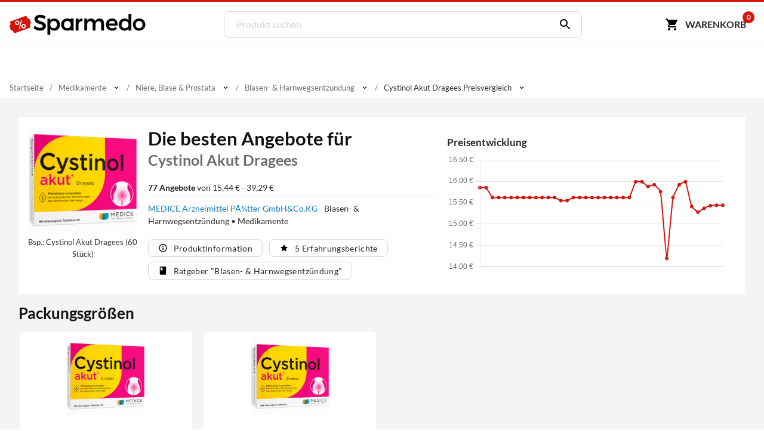

--- FILE ---
content_type: text/html; charset=utf-8
request_url: https://www.sparmedo.de/preisvergleich/cystinol-akut-dragees-07114824/
body_size: 23795
content:
<!doctype html>
<html lang="de">
<head>
<meta charset="utf-8">
<title>Cystinol Akut Dragees ab 15,44&euro;</title>
<meta name="description" content="Preisvergleich: Cystinol Akut Dragees f&uuml;r 15,44 &euro; (Stand: 10.01.2026) &#10004; G&uuml;nstiger Preis &#10004; Schnelle Lieferung &#10004; Auf Rechnung zahlen &#10152; Zu den Cystinol Angeboten"><meta name="keywords" content="PZN 07114824,Cystinol Akut Dragees , Preisvergleich, Kaufen, Bestellen, Angebote, Preis, preise, günstig, billig, auf rechnung, Apotheken, Versandapotheken"><meta property="fb:admins" content="166393530080447" /><meta property="og:title" content="Cystinol Akut Dragees " /><meta property="og:type" content="website" /><meta property="og:image" content="https://www.sparmedo.de/img/produkte/300/07114824.jpg" /><meta property="og:url" content="https://www.sparmedo.de/preisvergleich/cystinol-akut-dragees-07114824/" /><meta property="og:site_name" content="Sparmedo Preisvergleich" /><meta name="twitter:card" content="product" /><meta name="twitter:site" content="@Sparmedo" /><meta name="twitter:creator" content="@Sparmedo" /><meta name="twitter:title" content="Cystinol Akut Dragees  /><meta name="twitter:image" content="https://www.sparmedo.de/img/produkte/300/07114824.jpg" /><meta name="twitter:data1" content="15,44 €" /><meta name="twitter:label1" content="Preis" /><meta name="robots" content="index,follow">
<meta name="viewport" content="width=device-width,initial-scale=1, maximum-scale=1, minimum-scale=1, user-scalable=no"/>
<meta name="author" content="Sparmedo GmbH">
<meta name="city" content="Berlin">
<meta name="country" content="de">
<meta name="geo.placename" content="Germany, Berlin">
<meta name="geo.region" content="DE-BLN">
<!--  -->
<meta name="format-detection" content="telephone=no">
<!--  -->
<link rel="apple-touch-icon" sizes="57x57" href="/img/favicon/apple-icon-57x57.png">
<link rel="apple-touch-icon" sizes="60x60" href="/img/favicon/apple-icon-60x60.png">
<link rel="apple-touch-icon" sizes="72x72" href="/img/favicon/apple-icon-72x72.png">
<link rel="apple-touch-icon" sizes="76x76" href="/img/favicon/apple-icon-76x76.png">
<link rel="apple-touch-icon" sizes="114x114" href="/img/favicon/apple-icon-114x114.png">
<link rel="apple-touch-icon" sizes="120x120" href="/img/favicon/apple-icon-120x120.png">
<link rel="apple-touch-icon" sizes="144x144" href="/img/favicon/apple-icon-144x144.png">
<link rel="apple-touch-icon" sizes="152x152" href="/img/favicon/apple-icon-152x152.png">
<link rel="apple-touch-icon" sizes="180x180" href="/img/favicon/apple-icon-180x180.png">
<link rel="icon" type="image/png" sizes="192x192"  href="/img/favicon/android-icon-192x192.png">
<link rel="icon" type="image/png" sizes="32x32" href="/img/favicon/favicon-32x32.png">
<link rel="icon" type="image/png" sizes="96x96" href="/img/favicon/favicon-96x96.png">
<link rel="icon" type="image/png" sizes="16x16" href="/img/favicon/favicon-16x16.png">
<link rel="manifest" href="/manifest.json">
<meta name="msapplication-TileColor" content="#ffffff">
<meta name="msapplication-TileImage" content="/img/favicon/ms-icon-144x144.png">
<meta name="theme-color" content="#ffffff">
<!--  -->
<link rel="canonical" href="https://www.sparmedo.de/preisvergleich/cystinol-akut-dragees-07114824/"><meta name="google-site-verification" content="lLvDF-tpnWVZ27IMBSvJQICCIhCVnt57QtEOzIxLcY8" />
<!--  -->
	<link rel="stylesheet" href="/css/v3/build.min.css?v=1.0.2">


	<meta name="thumbnail" content="https://www.sparmedo.de/img/produkte/1000/cystinol-akut-dragees-07114824.jpg" />
	<!--
	<PageMap>
		<DataObject type="thumbnail">
		<Attribute name="src" value="https://www.sparmedo.de/img/produkte/1000/cystinol-akut-dragees-07114824.jpg"/>
		<Attribute name="width" value="840"/>
		<Attribute name="height" value="840"/>
		</DataObject>
	</PageMap>
	-->
	</head>
<body>
	<a name="top"></a>
	<header class="header">
		<nav class="header__nav container">
			<div class="header__menu show-nav">
				<span class="icon icon--size-24 icon--x-menu"></span>
			</div>
			<a href="/" class="header__logo" aria-label="Sparmedo Logo">
				<div class="header__logo--full">
					<svg viewBox="0 0 856 148" xmlns="http://www.w3.org/2000/svg" fill-rule="evenodd" clip-rule="evenodd" stroke-miterlimit="10"><path d="M224.39 24.89l-6.671 14.157c-10.347-6.262-20.694-8.848-27.91-8.848-9.393 0-15.519 3.54-15.519 9.938 0 20.83 51.46 9.666 51.325 43.973 0 17.018-14.976 27.501-35.941 27.501-14.976 0-29.134-6.127-38.936-15.112l6.943-13.887c9.802 8.986 22.055 13.887 32.265 13.887 11.164 0 17.834-4.22 17.834-11.571 0-21.239-51.46-9.395-51.46-43.294 0-16.336 14.021-26.547 34.715-26.547 12.389 0 24.505 3.948 33.354 9.802z" fill-rule="nonzero" stroke="#000" stroke-width="1.9971050000000001"/><path d="M297.214 74.58c0-13.477-9.121-23.416-22.055-23.416-12.932 0-22.054 9.803-22.054 23.417 0 14.022 9.122 23.688 22.054 23.688 12.934 0 22.055-9.802 22.055-23.688m15.793.544c0 21.647-13.614 36.486-34.307 36.486-11.573 0-20.286-4.629-25.595-13.07v38.937h-15.656V38.64h15.656v12.524c5.31-8.44 14.022-13.069 25.322-13.069 20.557 0 34.58 14.976 34.58 37.03" fill-rule="nonzero"/><path d="M297.214 74.58c0-13.477-9.121-23.416-22.055-23.416-12.932 0-22.054 9.803-22.054 23.417 0 14.022 9.122 23.688 22.054 23.688 12.934 0 22.055-9.802 22.055-23.688zm15.793.545c0 21.647-13.614 36.486-34.307 36.486-11.573 0-20.286-4.629-25.595-13.07v38.937h-15.656V38.64h15.656v12.524c5.31-8.44 14.022-13.069 25.322-13.069 20.557 0 34.58 14.976 34.58 37.03z" fill="none" stroke="#000" stroke-width="1.9971050000000001"/><path d="M428.954 53.07c4.901-9.801 13.614-14.975 25.05-14.975V53.07c-14.567-.816-23.825 7.76-25.05 20.15v37.846h-15.656V38.64h15.656v14.43zM587.966 66.004v45.062H572.31V70.36c0-11.027-6.535-17.698-17.154-17.698-12.39.408-19.876 9.938-19.876 22.6v35.804h-15.656V70.36c0-11.027-6.399-17.698-17.018-17.698-12.524.408-20.148 9.938-20.148 22.6v35.804h-15.52V38.64h15.52v14.022c5.037-10.21 14.294-14.567 26.275-14.567 12.932 0 21.782 6.4 25.185 17.426 4.63-12.117 14.295-17.426 27.5-17.426 16.61 0 26.548 10.62 26.548 27.91zM659.033 69.407c-.544-11.708-8.305-18.787-20.149-18.787-11.435 0-19.468 7.216-21.238 18.787h41.387zm13.614 11.435H617.92c2.45 11.165 11.027 18.108 22.462 18.108 7.897 0 15.113-2.995 20.422-8.441l8.304 8.85c-7.079 7.758-17.425 12.252-29.95 12.252-22.328 0-37.031-14.84-37.031-36.622 0-21.919 15.112-36.758 36.622-36.894 25.459 0 35.806 16.609 33.9 42.747z" fill-rule="nonzero" stroke="#000" stroke-width="1.9971050000000001"/><path d="M742.352 75.125c0-14.023-9.122-23.825-22.192-23.825-13.069 0-22.19 9.938-22.326 23.825.136 13.75 9.12 23.552 22.326 23.552 13.07 0 22.192-9.802 22.192-23.552m15.657 35.941h-15.657v-12.39c-5.173 8.441-13.886 13.07-25.459 13.07-20.829 0-34.715-15.112-34.715-37.166 0-21.783 14.022-36.622 34.444-36.622 11.708 0 20.42 4.765 25.73 13.206V10.05h15.657v101.016z" fill-rule="nonzero"/><path d="M742.352 75.125c0-14.023-9.122-23.825-22.192-23.825-13.069 0-22.19 9.938-22.326 23.825.136 13.75 9.12 23.552 22.326 23.552 13.07 0 22.192-9.802 22.192-23.552zm15.657 35.941h-15.657v-12.39c-5.173 8.441-13.886 13.07-25.459 13.07-20.829 0-34.715-15.112-34.715-37.166 0-21.783 14.022-36.622 34.444-36.622 11.708 0 20.42 4.765 25.73 13.206V10.05h15.657v101.016z" fill="none" stroke="#000" stroke-width="1.9971050000000001"/><path d="M785.67 74.99c0 14.022 9.122 23.551 22.192 23.551 12.933 0 22.054-9.53 22.054-23.552 0-13.886-9.12-23.416-22.054-23.416-13.07 0-22.192 9.53-22.192 23.416m59.902-.136c0 21.782-15.384 36.758-37.71 36.758-22.464 0-37.848-14.976-37.848-36.758 0-21.92 15.384-36.758 37.848-36.758 22.326 0 37.71 14.839 37.71 36.758" fill-rule="nonzero"/><path d="M785.67 74.99c0 14.022 9.122 23.551 22.192 23.551 12.933 0 22.054-9.53 22.054-23.552 0-13.886-9.12-23.416-22.054-23.416-13.07 0-22.192 9.53-22.192 23.416zm59.902-.137c0 21.782-15.384 36.758-37.71 36.758-22.464 0-37.848-14.976-37.848-36.758 0-21.92 15.384-36.758 37.848-36.758 22.326 0 37.71 14.839 37.71 36.758z" fill="none" stroke="#000" stroke-width="1.9971050000000001"/><path d="M129.275 52.42l-.277-.77-2.441-6.763c-.725-2.006-1.754-5.39-4.6-5.732 0 0-11.875-3.8-13.961-9.58l-2.814-7.795c-.475-1.316-1.434-1.959-2.562-1.552l-7.927 2.861-82.408 29.743-7.927 2.861c-1.128.406-2.002 1.711-1.527 3.027l2.812 7.794c2.087 5.781-4.624 16.29-4.624 16.29-1.97 2.08-.604 5.342.12 7.348l2.441 6.761.278.771 2.441 6.761c.724 2.008 1.755 5.39 4.599 5.734 0 0 11.876 3.8 13.962 9.58l2.813 7.794c.475 1.317 1.98 1.762 3.109 1.356l7.927-2.862 82.408-29.743 7.927-2.86c1.128-.407 1.456-1.513.981-2.83l-2.813-7.795c-2.086-5.78 4.625-16.289 4.625-16.289 1.97-2.08.603-5.343-.121-7.348l-2.441-6.762z" fill="#d3160d" fill-rule="nonzero"/><path d="M34.267 66.526c-1.184-3.397-.962-6.576.638-9.614 1.628-2.96 4.291-5.129 8.103-6.457 3.81-1.329 7.33-1.315 10.36.02 3.143 1.386 5.32 3.817 6.532 7.293l.963 2.765c1.184 3.396.963 6.575-.665 9.534-1.516 3.01-4.207 5.1-8.018 6.428-3.727 1.299-7.134 1.335-10.333.058-3.115-1.306-5.377-3.708-6.644-7.341l-.936-2.686zm8.048.472c.634 1.817 1.722 3.032 3.124 3.784 1.487.722 3.035.803 4.813.183 1.694-.59 2.856-1.616 3.572-3.106.63-1.46.616-3.138-.045-5.034l-.964-2.765c-.634-1.817-1.637-3.062-3.124-3.784-1.402-.752-3.034-.803-4.728-.212-1.779.62-2.941 1.645-3.572 3.105-.715 1.49-.7 3.168-.067 4.985l.991 2.844zm31.932 21.03c-1.211-3.476-.99-6.654.723-9.643 1.628-2.96 4.292-5.129 8.018-6.428 3.727-1.299 7.246-1.285 10.36.021 3.116 1.307 5.293 3.737 6.56 7.371l.963 2.765c1.157 3.318.935 6.496-.58 9.505-1.544 2.93-4.207 5.1-8.103 6.457-3.896 1.359-7.33 1.315-10.445.009s-5.293-3.737-6.532-7.292l-.964-2.765zm8.076.552c.606 1.738 1.695 2.953 3.097 3.705 1.486.722 3.119.773 4.813.183 1.778-.62 2.968-1.567 3.599-3.027.658-1.381.643-3.06-.045-5.034l-.992-2.844c-.633-1.817-1.637-3.062-3.123-3.784-1.487-.723-3.035-.803-4.729-.213-1.694.59-2.94 1.646-3.571 3.106-.716 1.49-.7 3.168-.04 5.064l.991 2.844zM63.52 102.488l-6.13-.964 14.078-54.168 6.13.964-14.078 54.168z" fill="#fff" fill-rule="nonzero"/><path d="M360.581 98.54c-13.07 0-22.192-9.528-22.192-23.55 0-13.887 9.123-23.417 22.192-23.417 12.933 0 22.055 9.53 22.055 23.416 0 14.023-9.122 23.552-22.055 23.552m22.181-60.282v6.168c-5.777-4.062-13.606-6.332-22.322-6.332-22.464 0-37.777 14.839-37.777 36.758 0 21.781 15.278 36.758 37.742 36.758 8.716 0 16.58-2.29 22.357-6.37v5.64h15.68V38.259h-15.68z" fill-rule="nonzero"/><g><path d="M360.581 98.54c-13.07 0-22.192-9.528-22.192-23.55 0-13.887 9.123-23.417 22.192-23.417 12.933 0 22.055 9.53 22.055 23.416 0 14.023-9.122 23.552-22.055 23.552zm22.181-60.281v6.168c-5.777-4.062-13.606-6.332-22.322-6.332-22.464 0-37.777 14.839-37.777 36.758 0 21.781 15.278 36.758 37.742 36.758 8.716 0 16.58-2.29 22.357-6.37v5.64h15.68V38.259h-15.68z" fill="none" stroke="#000" stroke-width="1.9971050000000001"/></g></svg>
				</div>
				<div class="header__logo--mobile">
					<svg xmlns="http://www.w3.org/2000/svg" xml:space="preserve" fill-rule="evenodd" stroke-linejoin="round" stroke-miterlimit="2" clip-rule="evenodd" viewBox="0 0 133 109">
						<path fill="#d3160d" fill-rule="nonzero" d="m129.27467236 32.31250426-.27708433-.76980283-2.44068834-6.76286863c-.72455316-2.00550953-1.7535639-5.3891784-4.59926461-5.73162334 0 0-11.87607999-3.799854-13.96203336-9.58007883L105.182302 1.67345807c-.47540073-1.31615054-1.43458175-1.9591426-2.56191273-1.55245431l-7.92706972 2.86134257L12.2847542 32.72477892l-7.92651107 2.86134257c-1.12844826.40612964-2.00271635 1.71110743-1.52731562 3.02725798l2.81218245 7.79355529c2.086512 5.7813421-4.62440332 16.2904355-4.62440332 16.2904355-1.96975671 2.07980836-.60332877 5.3416942.1212244 7.34776236l2.4401297 6.76119272.2782016.7709201 2.44068834 6.76119272c.72399453 2.00718545 1.75468118 5.38973704 4.59870598 5.7338579 0 0 11.87663862 3.799854 13.962592 9.57896154l2.81274108 7.7952312c.47484209 1.31615055 1.98092947 1.76138484 3.10881909 1.3552552l7.92706971-2.86134258L121.1174439 76.1974102l7.92651107-2.86134256c1.12844826-.40612965 1.45636862-1.51167376.98152653-2.82838295l-2.81329972-7.7952312c-2.086512-5.78078346 4.62496195-16.28931823 4.62496195-16.28931823 1.97031536-2.08036699.60277014-5.3433701-.1212244-7.348321l-2.44124697-6.76231Z"/>
						<path fill="#fff" fill-rule="nonzero" d="M34.26689407 46.41856195c-1.18413458-3.39695162-.96225017-6.5752369.63811522-9.61385471 1.62790341-2.95961895 4.29135236-5.12843804 8.10257878-6.4569816 3.81122642-1.32854356 7.33043367-1.31491736 10.36069589.02092612 3.14249415 1.38531917 5.31957753 3.815954 6.53125012 7.29190449l.96383048 2.76496061c1.18413458 3.39695162.96225017 6.5752369-.66565323 9.53485584-1.51567148 3.00909463-4.20665844 5.09891485-8.01788486 6.4274584-3.7265325 1.29902038-7.13350781 1.33486986-10.33315787.05807275-3.11495614-1.30632029-5.37673344-3.70743192-6.64348206-7.34138016l-.93629247-2.68596174Zm8.0485019.47253357c.63337432 1.81697412 1.721916 3.03229154 3.12377524 3.7839975 1.48655316.72218277 3.03442198.80280385 4.81299431.18281686 1.69387841-.5904638 2.85621504-1.61582698 3.57170382-3.1056127.63079486-1.46026252.61573612-3.13838028-.0451762-5.03435328l-.96383048-2.76496061c-.63337431-1.81697412-1.63722208-3.06181473-3.12377524-3.7839975-1.40185923-.75170596-3.03442198-.80280385-4.72830039-.21234005-1.77857233.619987-2.94090896 1.64535016-3.57170381 3.1056127-.71548878 1.48978571-.70043005 3.16790347-.06705573 4.9848776l.99136849 2.84395948Zm31.93202434 21.03008526c-1.2116726-3.47595049-.98978819-6.65423577.72280914-9.6433779 1.6279034-2.95961895 4.29135236-5.12843804 8.01788486-6.42745841 3.7265325-1.29902037 7.24573974-1.28539416 10.36069589.02092613 3.11495614 1.30632029 5.29203951 3.73695512 6.55878814 7.37090335l.96383047 2.76496062c1.15659657 3.31795274.93471216 6.49623802-.58095931 9.50533265-1.54320949 2.93009575-4.20665843 5.09891484-8.10257878 6.4569816-3.89592034 1.35806675-7.33043367 1.31491735-10.4453898.00859706-3.11495615-1.3063203-5.29203952-3.73695512-6.53125013-7.29190448l-.96383048-2.76496062Zm8.07603992.55153245c.6058363 1.73797524 1.69437798 2.95329266 3.09623722 3.70499862 1.48655316.72218278 3.1191159.77328066 4.8129943.18281686 1.77857234-.619987 2.96844699-1.56635129 3.59924184-3.02661382.65833287-1.38126365.64327413-3.05938141-.0451762-5.03435328l-.9913685-2.8439595c-.6333743-1.81697411-1.63722207-3.06181471-3.12377523-3.78399749-1.48655316-.72218277-3.03442198-.80280385-4.72830039-.21234004-1.6938784.5904638-2.94090896 1.64535016-3.57170382 3.10561269-.71548877 1.48978572-.70043004 3.16790348-.03951771 5.06387647l.99136849 2.8439595ZM63.52032916 82.3808942l-6.13015963-.964046 14.07765485-54.16792137 6.13015963.964046L63.52032916 82.3808942Z"/>
					</svg>
				</div>
			</a>
			<form class="search" method="get" action="/produktliste/">
				<input class="search__input" type="search" name="q" autocomplete="off" placeholder="Produkt suchen" required>
				<button class="search__button" aria-label="Suchen" type="submit"><span class="icon icon--size-24 icon--right icon--x-search"></span></button>
				<div class="search__suggest"></div>
			</form>
			<div class="header__buttons">
				<span class="link base64" data-extend="L3dhcmVua29yYi8=">
					<svg xmlns="http://www.w3.org/2000/svg" width="24" height="24" viewBox="0 0 24 24"><path fill="none" d="M0 0h24v24H0V0z"/><path d="M7 18c-1.1 0-1.99.9-1.99 2S5.9 22 7 22s2-.9 2-2-.9-2-2-2zM1 3c0 .55.45 1 1 1h1l3.6 7.59-1.35 2.44C4.52 15.37 5.48 17 7 17h11c.55 0 1-.45 1-1s-.45-1-1-1H7l1.1-2h7.45c.75 0 1.41-.41 1.75-1.03l3.58-6.49c.37-.66-.11-1.48-.87-1.48H5.21l-.67-1.43c-.16-.35-.52-.57-.9-.57H2c-.55 0-1 .45-1 1zm16 15c-1.1 0-1.99.9-1.99 2s.89 2 1.99 2 2-.9 2-2-.9-2-2-2z"/></svg><span class="cart-button-text mr-0-3">Warenkorb</span><span class="cart-count">0</span>
				</span>
			</div>
		</nav>
	</header>
	<nav class="main-nav container">
		<ul>
			<li><a href="#0">&nbsp;</a></li>
		</ul>
	</nav>
			<div class="breadcrumbs container">
					<ul itemscope itemtype="https://schema.org/BreadcrumbList">
						<li><span class="base64 link" data-extend="Lw==">Startseite</span></li><li class="breadcrumb-link" itemprop="itemListElement" itemscope itemtype="https://schema.org/ListItem">
								<a href="/produkte/medikamente-128/" itemscope itemtype="https://schema.org/WebPage" itemprop="item" itemid="/produkte/medikamente-128/">
									<span itemprop="name">Medikamente</span>
								</a><meta itemprop="position" content="1" /><span class="icon icon--size-14 icon--right icon--x-chevron-down"></span><ul><li itemprop="itemListElement" itemscope itemtype="https://schema.org/ListItem"><span class="link base64" data-extend="L3Byb2R1a3RlL2FibmVobWVuLTEv" itemscope itemtype="https://schema.org/WebPage" itemprop="item" itemid="L3Byb2R1a3RlL2FibmVobWVuLTEv"><span itemprop="name">Abnehmen</span></span><meta itemprop="position" content="1" /></li><li itemprop="itemListElement" itemscope itemtype="https://schema.org/ListItem"><span class="link base64" data-extend="L3Byb2R1a3RlL2RpYWJldGVzLTEzNS8=" itemscope itemtype="https://schema.org/WebPage" itemprop="item" itemid="L3Byb2R1a3RlL2RpYWJldGVzLTEzNS8="><span itemprop="name">Diabetes</span></span><meta itemprop="position" content="1" /></li><li itemprop="itemListElement" itemscope itemtype="https://schema.org/ListItem"><span class="link base64" data-extend="L3Byb2R1a3RlL2hvbW9lb3BhdGhpZS0xNC8=" itemscope itemtype="https://schema.org/WebPage" itemprop="item" itemid="L3Byb2R1a3RlL2hvbW9lb3BhdGhpZS0xNC8="><span itemprop="name">Homöopathie</span></span><meta itemprop="position" content="1" /></li><li itemprop="itemListElement" itemscope itemtype="https://schema.org/ListItem"><span class="link base64" data-extend="L3Byb2R1a3RlL2tvc21ldGlrLXBmbGVnZS0xNDEv" itemscope itemtype="https://schema.org/WebPage" itemprop="item" itemid="L3Byb2R1a3RlL2tvc21ldGlrLXBmbGVnZS0xNDEv"><span itemprop="name">Kosmetik & Pflege</span></span><meta itemprop="position" content="1" /></li><li itemprop="itemListElement" itemscope itemtype="https://schema.org/ListItem"><span class="link base64" data-extend="L3Byb2R1a3RlL21lZGlrYW1lbnRlLTEyOC8=" itemscope itemtype="https://schema.org/WebPage" itemprop="item" itemid="L3Byb2R1a3RlL21lZGlrYW1lbnRlLTEyOC8="><span itemprop="name">Medikamente</span></span><meta itemprop="position" content="1" /></li><li itemprop="itemListElement" itemscope itemtype="https://schema.org/ListItem"><span class="link base64" data-extend="L3Byb2R1a3RlL21lZGl6aW5wcm9kdWt0ZS13dW5kdmVyc29yZ3VuZy0xNjYv" itemscope itemtype="https://schema.org/WebPage" itemprop="item" itemid="L3Byb2R1a3RlL21lZGl6aW5wcm9kdWt0ZS13dW5kdmVyc29yZ3VuZy0xNjYv"><span itemprop="name">Medizinprodukte / Wundversorgung</span></span><meta itemprop="position" content="1" /></li><li itemprop="itemListElement" itemscope itemtype="https://schema.org/ListItem"><span class="link base64" data-extend="L3Byb2R1a3RlL25haHJ1bmdzZXJnYWVuenVuZy12aXRhbGl0YWV0LTEyNS8=" itemscope itemtype="https://schema.org/WebPage" itemprop="item" itemid="L3Byb2R1a3RlL25haHJ1bmdzZXJnYWVuenVuZy12aXRhbGl0YWV0LTEyNS8="><span itemprop="name">Nahrungsergänzung & Vitalität</span></span><meta itemprop="position" content="1" /></li><li itemprop="itemListElement" itemscope itemtype="https://schema.org/ListItem"><span class="link base64" data-extend="L3Byb2R1a3RlL3NjaHdhbmdlcnNjaGFmdC1raW5kLTIxLw==" itemscope itemtype="https://schema.org/WebPage" itemprop="item" itemid="L3Byb2R1a3RlL3NjaHdhbmdlcnNjaGFmdC1raW5kLTIxLw=="><span itemprop="name">Schwangerschaft & Kind</span></span><meta itemprop="position" content="1" /></li><li itemprop="itemListElement" itemscope itemtype="https://schema.org/ListItem"><span class="link base64" data-extend="L3Byb2R1a3RlL3RpZXJtZWRpemluLTE0Ni8=" itemscope itemtype="https://schema.org/WebPage" itemprop="item" itemid="L3Byb2R1a3RlL3RpZXJtZWRpemluLTE0Ni8="><span itemprop="name">Tiermedizin</span></span><meta itemprop="position" content="1" /></li><li itemprop="itemListElement" itemscope itemtype="https://schema.org/ListItem"><span class="link base64" data-extend="L3Byb2R1a3RlL3p1LWhhdXNlLTYxNS8=" itemscope itemtype="https://schema.org/WebPage" itemprop="item" itemid="L3Byb2R1a3RlL3p1LWhhdXNlLTYxNS8="><span itemprop="name">Zu Hause</span></span><meta itemprop="position" content="1" /></li></ul></li><li class="breadcrumb-link" itemprop="itemListElement" itemscope itemtype="https://schema.org/ListItem">
								<a href="/produkte/niere-blase-prostata-23/" itemscope itemtype="https://schema.org/WebPage" itemprop="item" itemid="/produkte/niere-blase-prostata-23/">
									<span itemprop="name">Niere, Blase & Prostata</span>
								</a><meta itemprop="position" content="2" /><span class="icon icon--size-14 icon--right icon--x-chevron-down"></span><ul><li itemprop="itemListElement" itemscope itemtype="https://schema.org/ListItem"><span class="link base64" data-extend="L3Byb2R1a3RlL2FsbGVyZ2llLWhldXNjaG51cGZlbi0xMC8=" itemscope itemtype="https://schema.org/WebPage" itemprop="item" itemid="L3Byb2R1a3RlL2FsbGVyZ2llLWhldXNjaG51cGZlbi0xMC8="><span itemprop="name">Allergie & Heuschnupfen</span></span><meta itemprop="position" content="2" /></li><li itemprop="itemListElement" itemscope itemtype="https://schema.org/ListItem"><span class="link base64" data-extend="L3Byb2R1a3RlL2F1Z2VuLTIyLw==" itemscope itemtype="https://schema.org/WebPage" itemprop="item" itemid="L3Byb2R1a3RlL2F1Z2VuLTIyLw=="><span itemprop="name">Augen</span></span><meta itemprop="position" content="2" /></li><li itemprop="itemListElement" itemscope itemtype="https://schema.org/ListItem"><span class="link base64" data-extend="L3Byb2R1a3RlL2Vya2FlbHR1bmctNS8=" itemscope itemtype="https://schema.org/WebPage" itemprop="item" itemid="L3Byb2R1a3RlL2Vya2FlbHR1bmctNS8="><span itemprop="name">Erkältung</span></span><meta itemprop="position" content="2" /></li><li itemprop="itemListElement" itemscope itemtype="https://schema.org/ListItem"><span class="link base64" data-extend="L3Byb2R1a3RlL2Z1ZXItZGllLWZyYXUtNDQyLw==" itemscope itemtype="https://schema.org/WebPage" itemprop="item" itemid="L3Byb2R1a3RlL2Z1ZXItZGllLWZyYXUtNDQyLw=="><span itemprop="name">Für die Frau</span></span><meta itemprop="position" content="2" /></li><li itemprop="itemListElement" itemscope itemtype="https://schema.org/ListItem"><span class="link base64" data-extend="L3Byb2R1a3RlL2dlZGFlY2h0bmlzLWtvbnplbnRyYXRpb24tbGVpc3R1bmctNDIv" itemscope itemtype="https://schema.org/WebPage" itemprop="item" itemid="L3Byb2R1a3RlL2dlZGFlY2h0bmlzLWtvbnplbnRyYXRpb24tbGVpc3R1bmctNDIv"><span itemprop="name">Gedächtnis, Konzentration & Leistung</span></span><meta itemprop="position" content="2" /></li><li itemprop="itemListElement" itemscope itemtype="https://schema.org/ListItem"><span class="link base64" data-extend="L3Byb2R1a3RlL2hhZW1vcnJob2lkZW4tMzUv" itemscope itemtype="https://schema.org/WebPage" itemprop="item" itemid="L3Byb2R1a3RlL2hhZW1vcnJob2lkZW4tMzUv"><span itemprop="name">Hämorrhoiden</span></span><meta itemprop="position" content="2" /></li><li itemprop="itemListElement" itemscope itemtype="https://schema.org/ListItem"><span class="link base64" data-extend="L3Byb2R1a3RlL2hhdXQtaGFhcmUtbmFlZ2VsLTMyNy8=" itemscope itemtype="https://schema.org/WebPage" itemprop="item" itemid="L3Byb2R1a3RlL2hhdXQtaGFhcmUtbmFlZ2VsLTMyNy8="><span itemprop="name">Haut, Haare & Nägel</span></span><meta itemprop="position" content="2" /></li><li itemprop="itemListElement" itemscope itemtype="https://schema.org/ListItem"><span class="link base64" data-extend="L3Byb2R1a3RlL2hlcnota3JlaXNsYXVmLWdlZmFlc3NlLTExOC8=" itemscope itemtype="https://schema.org/WebPage" itemprop="item" itemid="L3Byb2R1a3RlL2hlcnota3JlaXNsYXVmLWdlZmFlc3NlLTExOC8="><span itemprop="name">Herz, Kreislauf & Gefäße</span></span><meta itemprop="position" content="2" /></li><li itemprop="itemListElement" itemscope itemtype="https://schema.org/ListItem"><span class="link base64" data-extend="L3Byb2R1a3RlL2xlYmVyLWdhbGxlLTEyNC8=" itemscope itemtype="https://schema.org/WebPage" itemprop="item" itemid="L3Byb2R1a3RlL2xlYmVyLWdhbGxlLTEyNC8="><span itemprop="name">Leber & Galle</span></span><meta itemprop="position" content="2" /></li><li itemprop="itemListElement" itemscope itemtype="https://schema.org/ListItem"><span class="link base64" data-extend="L3Byb2R1a3RlL21hZ2VuLWRhcm0tNi8=" itemscope itemtype="https://schema.org/WebPage" itemprop="item" itemid="L3Byb2R1a3RlL21hZ2VuLWRhcm0tNi8="><span itemprop="name">Magen & Darm</span></span><meta itemprop="position" content="2" /></li><li itemprop="itemListElement" itemscope itemtype="https://schema.org/ListItem"><span class="link base64" data-extend="L3Byb2R1a3RlL21pZ3JhZW5lLTM0Lw==" itemscope itemtype="https://schema.org/WebPage" itemprop="item" itemid="L3Byb2R1a3RlL21pZ3JhZW5lLTM0Lw=="><span itemprop="name">Migräne</span></span><meta itemprop="position" content="2" /></li><li itemprop="itemListElement" itemscope itemtype="https://schema.org/ListItem"><span class="link base64" data-extend="L3Byb2R1a3RlL211bmQtcmFjaGVuLXphZWhuZS00MzYv" itemscope itemtype="https://schema.org/WebPage" itemprop="item" itemid="L3Byb2R1a3RlL211bmQtcmFjaGVuLXphZWhuZS00MzYv"><span itemprop="name">Mund, Rachen & Zähne</span></span><meta itemprop="position" content="2" /></li><li itemprop="itemListElement" itemscope itemtype="https://schema.org/ListItem"><span class="link base64" data-extend="L3Byb2R1a3RlL211c2tlbG4tZ2VsZW5rZS03Lw==" itemscope itemtype="https://schema.org/WebPage" itemprop="item" itemid="L3Byb2R1a3RlL211c2tlbG4tZ2VsZW5rZS03Lw=="><span itemprop="name">Muskeln & Gelenke</span></span><meta itemprop="position" content="2" /></li><li itemprop="itemListElement" itemscope itemtype="https://schema.org/ListItem"><span class="link base64" data-extend="L3Byb2R1a3RlL25hc2UtMzczLw==" itemscope itemtype="https://schema.org/WebPage" itemprop="item" itemid="L3Byb2R1a3RlL25hc2UtMzczLw=="><span itemprop="name">Nase</span></span><meta itemprop="position" content="2" /></li><li itemprop="itemListElement" itemscope itemtype="https://schema.org/ListItem"><span class="link base64" data-extend="L3Byb2R1a3RlL25lcnZlbi1iZXJ1aGlndW5nLXNjaGxhZi0yLw==" itemscope itemtype="https://schema.org/WebPage" itemprop="item" itemid="L3Byb2R1a3RlL25lcnZlbi1iZXJ1aGlndW5nLXNjaGxhZi0yLw=="><span itemprop="name">Nerven, Beruhigung & Schlaf</span></span><meta itemprop="position" content="2" /></li><li itemprop="itemListElement" itemscope itemtype="https://schema.org/ListItem"><span class="link base64" data-extend="L3Byb2R1a3RlL25pZXJlLWJsYXNlLXByb3N0YXRhLTIzLw==" itemscope itemtype="https://schema.org/WebPage" itemprop="item" itemid="L3Byb2R1a3RlL25pZXJlLWJsYXNlLXByb3N0YXRhLTIzLw=="><span itemprop="name">Niere, Blase & Prostata</span></span><meta itemprop="position" content="2" /></li><li itemprop="itemListElement" itemscope itemtype="https://schema.org/ListItem"><span class="link base64" data-extend="L3Byb2R1a3RlL29ocmVuLTM2OS8=" itemscope itemtype="https://schema.org/WebPage" itemprop="item" itemid="L3Byb2R1a3RlL29ocmVuLTM2OS8="><span itemprop="name">Ohren</span></span><meta itemprop="position" content="2" /></li><li itemprop="itemListElement" itemscope itemtype="https://schema.org/ListItem"><span class="link base64" data-extend="L3Byb2R1a3RlL29zdGVvcG9yb3NlLTMyLw==" itemscope itemtype="https://schema.org/WebPage" itemprop="item" itemid="L3Byb2R1a3RlL29zdGVvcG9yb3NlLTMyLw=="><span itemprop="name">Osteoporose</span></span><meta itemprop="position" content="2" /></li><li itemprop="itemListElement" itemscope itemtype="https://schema.org/ListItem"><span class="link base64" data-extend="L3Byb2R1a3RlL3BpbHppbmZla3Rpb24tMjcv" itemscope itemtype="https://schema.org/WebPage" itemprop="item" itemid="L3Byb2R1a3RlL3BpbHppbmZla3Rpb24tMjcv"><span itemprop="name">Pilzinfektion</span></span><meta itemprop="position" content="2" /></li><li itemprop="itemListElement" itemscope itemtype="https://schema.org/ListItem"><span class="link base64" data-extend="L3Byb2R1a3RlL3BvdGVuei11bmQtZXJla3Rpb25zc3RvZXJ1bmctMzEyLw==" itemscope itemtype="https://schema.org/WebPage" itemprop="item" itemid="L3Byb2R1a3RlL3BvdGVuei11bmQtZXJla3Rpb25zc3RvZXJ1bmctMzEyLw=="><span itemprop="name">Potenz- und Erektionsstörung</span></span><meta itemprop="position" content="2" /></li><li itemprop="itemListElement" itemscope itemtype="https://schema.org/ListItem"><span class="link base64" data-extend="L3Byb2R1a3RlL3JhdWNoZW50d29laG51bmctMTEyMS8=" itemscope itemtype="https://schema.org/WebPage" itemprop="item" itemid="L3Byb2R1a3RlL3JhdWNoZW50d29laG51bmctMTEyMS8="><span itemprop="name">Rauchentwöhnung</span></span><meta itemprop="position" content="2" /></li><li itemprop="itemListElement" itemscope itemtype="https://schema.org/ListItem"><span class="link base64" data-extend="L3Byb2R1a3RlL3JlaXNla3JhbmtoZWl0LTE1MS8=" itemscope itemtype="https://schema.org/WebPage" itemprop="item" itemid="L3Byb2R1a3RlL3JlaXNla3JhbmtoZWl0LTE1MS8="><span itemprop="name">Reisekrankheit</span></span><meta itemprop="position" content="2" /></li><li itemprop="itemListElement" itemscope itemtype="https://schema.org/ListItem"><span class="link base64" data-extend="L3Byb2R1a3RlL3NjaGlsZGRydWVzZW5lcmtyYW5rdW5nZW4tam9kbWFuZ2VsLTg0OS8=" itemscope itemtype="https://schema.org/WebPage" itemprop="item" itemid="L3Byb2R1a3RlL3NjaGlsZGRydWVzZW5lcmtyYW5rdW5nZW4tam9kbWFuZ2VsLTg0OS8="><span itemprop="name">Schilddrüsenerkrankungen & Jodmangel</span></span><meta itemprop="position" content="2" /></li><li itemprop="itemListElement" itemscope itemtype="https://schema.org/ListItem"><span class="link base64" data-extend="L3Byb2R1a3RlL3NjaG1lcnplbi0xMTY4Lw==" itemscope itemtype="https://schema.org/WebPage" itemprop="item" itemid="L3Byb2R1a3RlL3NjaG1lcnplbi0xMTY4Lw=="><span itemprop="name">Schmerzen</span></span><meta itemprop="position" content="2" /></li><li itemprop="itemListElement" itemscope itemtype="https://schema.org/ListItem"><span class="link base64" data-extend="L3Byb2R1a3RlL3N0cmVzcy00MDkv" itemscope itemtype="https://schema.org/WebPage" itemprop="item" itemid="L3Byb2R1a3RlL3N0cmVzcy00MDkv"><span itemprop="name">Stress</span></span><meta itemprop="position" content="2" /></li><li itemprop="itemListElement" itemscope itemtype="https://schema.org/ListItem"><span class="link base64" data-extend="L3Byb2R1a3RlL3ZlbmVuLTI2Lw==" itemscope itemtype="https://schema.org/WebPage" itemprop="item" itemid="L3Byb2R1a3RlL3ZlbmVuLTI2Lw=="><span itemprop="name">Venen</span></span><meta itemprop="position" content="2" /></li><li itemprop="itemListElement" itemscope itemtype="https://schema.org/ListItem"><span class="link base64" data-extend="L3Byb2R1a3RlL3ZpdGFtaW4tbWluZXJhbHN0b2ZmbWFuZ2VsLTExNjMv" itemscope itemtype="https://schema.org/WebPage" itemprop="item" itemid="L3Byb2R1a3RlL3ZpdGFtaW4tbWluZXJhbHN0b2ZmbWFuZ2VsLTExNjMv"><span itemprop="name">Vitamin- & Mineralstoffmangel</span></span><meta itemprop="position" content="2" /></li></ul></li><li class="breadcrumb-link" itemprop="itemListElement" itemscope itemtype="https://schema.org/ListItem">
								<a href="/produkte/blasen-harnwegsentzuendung-431/" itemscope itemtype="https://schema.org/WebPage" itemprop="item" itemid="/produkte/blasen-harnwegsentzuendung-431/">
									<span itemprop="name">Blasen- & Harnwegsentzündung</span>
								</a><meta itemprop="position" content="3" /><span class="icon icon--size-14 icon--right icon--x-chevron-down"></span><ul><li itemprop="itemListElement" itemscope itemtype="https://schema.org/ListItem"><span class="link base64" data-extend="L3Byb2R1a3RlL2JsYXNlbi1oYXJud2Vnc2VudHp1ZW5kdW5nLTQzMS8=" itemscope itemtype="https://schema.org/WebPage" itemprop="item" itemid="L3Byb2R1a3RlL2JsYXNlbi1oYXJud2Vnc2VudHp1ZW5kdW5nLTQzMS8="><span itemprop="name">Blasen- & Harnwegsentzündung</span></span><meta itemprop="position" content="3" /></li><li itemprop="itemListElement" itemscope itemtype="https://schema.org/ListItem"><a href="/produkte/blasenschwaeche-435/" itemscope itemtype="https://schema.org/WebPage" itemprop="item" itemid="/produkte/blasenschwaeche-435/"><span itemprop="name">Blasenschwäche</span></a><meta itemprop="position" content="3" /></li><li itemprop="itemListElement" itemscope itemtype="https://schema.org/ListItem"><a href="/produkte/durchspuelung-der-harnwege-879/" itemscope itemtype="https://schema.org/WebPage" itemprop="item" itemid="/produkte/durchspuelung-der-harnwege-879/"><span itemprop="name">Durchspülung der Harnwege</span></a><meta itemprop="position" content="3" /></li><li itemprop="itemListElement" itemscope itemtype="https://schema.org/ListItem"><a href="/produkte/entwaesserung-697/" itemscope itemtype="https://schema.org/WebPage" itemprop="item" itemid="/produkte/entwaesserung-697/"><span itemprop="name">Entwässerung</span></a><meta itemprop="position" content="3" /></li><li itemprop="itemListElement" itemscope itemtype="https://schema.org/ListItem"><a href="/produkte/harnansaeuerung-1107/" itemscope itemtype="https://schema.org/WebPage" itemprop="item" itemid="/produkte/harnansaeuerung-1107/"><span itemprop="name">Harnansäuerung</span></a><meta itemprop="position" content="3" /></li><li itemprop="itemListElement" itemscope itemtype="https://schema.org/ListItem"><a href="/produkte/harnsteine-432/" itemscope itemtype="https://schema.org/WebPage" itemprop="item" itemid="/produkte/harnsteine-432/"><span itemprop="name">Harnsteine</span></a><meta itemprop="position" content="3" /></li><li itemprop="itemListElement" itemscope itemtype="https://schema.org/ListItem"><a href="/produkte/inkontinenz-328/" itemscope itemtype="https://schema.org/WebPage" itemprop="item" itemid="/produkte/inkontinenz-328/"><span itemprop="name">Inkontinenz</span></a><meta itemprop="position" content="3" /></li><li itemprop="itemListElement" itemscope itemtype="https://schema.org/ListItem"><a href="/produkte/phosphatueberschuss-819/" itemscope itemtype="https://schema.org/WebPage" itemprop="item" itemid="/produkte/phosphatueberschuss-819/"><span itemprop="name">Phosphatüberschuss</span></a><meta itemprop="position" content="3" /></li><li itemprop="itemListElement" itemscope itemtype="https://schema.org/ListItem"><a href="/produkte/prostata-beschwerden-430/" itemscope itemtype="https://schema.org/WebPage" itemprop="item" itemid="/produkte/prostata-beschwerden-430/"><span itemprop="name">Prostata-Beschwerden</span></a><meta itemprop="position" content="3" /></li></ul></li><li itemprop="itemListElement" itemscope itemtype="https://schema.org/ListItem"><span itemprop="name">Cystinol Akut Dragees  Preisvergleich</span><meta itemprop="position" content="4" /></span><span class="icon icon--size-14 icon--right icon--x-chevron-down"></span><ul class="last-list"><li class="no--list--item"><b>Produktvariationen:</b></li><li itemprop="itemListElement" itemscope itemtype="https://schema.org/ListItem"><span class="link base64" data-extend="L3Byb2R1a3RsaXN0ZS9jeXN0aW5vbC8=" itemscope itemtype="https://schema.org/WebPage" itemprop="item" itemid="L3Byb2R1a3RsaXN0ZS9jeXN0aW5vbC8="><span itemprop="name">Cystinol</span></span><meta itemprop="position" content="1" /></li><li itemprop="itemListElement" itemscope itemtype="https://schema.org/ListItem"><span class="link base64" data-extend="L3Byb2R1a3RsaXN0ZS9jeXN0aW5vbC1ha3V0Lw==" itemscope itemtype="https://schema.org/WebPage" itemprop="item" itemid="L3Byb2R1a3RsaXN0ZS9jeXN0aW5vbC1ha3V0Lw=="><span itemprop="name">Cystinol Akut</span></span><meta itemprop="position" content="2" /></li></ul></li></ul></div>	<section class="bg-l-gray pb-1" data-pzn="07114824,07126744">
	<div class="container bg-white px-1">
		<div class="grid">
			<div class="col-lg-2 col-md-4 col-sm-4 center hide-below-s">
				<a class="lightbox" href="https://www.sparmedo.de/img/produkte/1000/cystinol-akut-dragees-07114824.jpg">
					<img width="180" src="https://www.sparmedo.de/img/produkte/200/cystinol-akut-dragees-07114824.jpg" data-src="https://www.sparmedo.de/img/produkte/200/cystinol-akut-dragees-07114824.jpg" alt="Cystinol Akut Dragees  60 Stück - ab 15,44 &euro;" title="Cystinol Akut Dragees  60 Stück - ab 15,44 &euro;">
				</a>
				<p class="t-s mt-0-3 mb-0-5">Bsp.: Cystinol Akut Dragees  (60 Stück)</p>
			</div>
			<div class="col-lg-5 col-md-12 col-sm-4 pl-1" data-pzn="07114824">
				<h1 class="h2 mt-0 mb-1" style="line-height:1.3;">Die besten Angebote für<span class="db t-s mt-0 clr-m-gray">Cystinol Akut Dragees </span></h1>
				<div class="product__data">
					<ul>
													<li><a class="no-link" href="#pharmacy-list"><span class="fwbold">77 Angebote</span> von 15,44 &euro; - 39,29 &euro;</a></li>
																			<li>
								<a class="text-color mr-0-5" href="/hersteller/19130/">MEDICE Arzneimittel PÃ¼tter GmbH&Co.KG </a>
																																															Blasen- & Harnwegsentzündung 
																							&#149;
																																																													Medikamente 
																																																							</li>
											</ul>
				</div>
				<div class="product__additional-info mt-1">
					<!-- Produktinfo -->
																		<a class="btn btn--outline btn--xs mb-0-5 mr-0-5" title="Beipackzettel und Inhaltsstoffe Cystinol Akut Dragees " href="/produktinfo/cystinol-akut-dragees-07114824/">
								<span class="icon icon--size-16 icon--left icon--x-info"></span> Produktinformation
							</a>
																													<a class="btn btn--outline btn--xs mb-0-5 mr-0-5" title="Erfahrung Cystinol Akut Dragees " href="/erfahrung/cystinol-akut-dragees-07114824/"><span class="icon icon--size-16 icon--left icon--x-star"></span> 5 Erfahrungsberichte</a>
																						<span class="product__companion hide-below-s">
							<a class="btn btn--outline btn--xs mr-0-5 mb-0-5" href="/ratgeber/blasen-harnwegsentzuendung-431/"><span class="icon icon--size-16 icon--left icon--x-book"></span> Ratgeber &quot;Blasen- & Harnwegsentzündung&quot; </a>						</span>
										
				</div>
			</div>
							<div class="col-lg-5 col-md-12 hide-below-sm">
					<div class="h4 mt-1">Preisentwicklung</div>
						<div class="pr-1">
							<canvas id="history-chart"></canvas>
							<script>var preisHistory = [{"0":"07114824","pzn":"07114824","1":"15.85","avk":"15.85","2":"2025-04-15","date":"2025-04-15"},{"0":"07114824","pzn":"07114824","1":"15.85","avk":"15.85","2":"2025-04-22","date":"2025-04-22"},{"0":"07114824","pzn":"07114824","1":"15.62","avk":"15.62","2":"2025-04-29","date":"2025-04-29"},{"0":"07114824","pzn":"07114824","1":"15.62","avk":"15.62","2":"2025-05-06","date":"2025-05-06"},{"0":"07114824","pzn":"07114824","1":"15.62","avk":"15.62","2":"2025-05-13","date":"2025-05-13"},{"0":"07114824","pzn":"07114824","1":"15.62","avk":"15.62","2":"2025-05-20","date":"2025-05-20"},{"0":"07114824","pzn":"07114824","1":"15.62","avk":"15.62","2":"2025-05-27","date":"2025-05-27"},{"0":"07114824","pzn":"07114824","1":"15.62","avk":"15.62","2":"2025-06-03","date":"2025-06-03"},{"0":"07114824","pzn":"07114824","1":"15.62","avk":"15.62","2":"2025-06-10","date":"2025-06-10"},{"0":"07114824","pzn":"07114824","1":"15.62","avk":"15.62","2":"2025-06-17","date":"2025-06-17"},{"0":"07114824","pzn":"07114824","1":"15.62","avk":"15.62","2":"2025-06-24","date":"2025-06-24"},{"0":"07114824","pzn":"07114824","1":"15.62","avk":"15.62","2":"2025-07-01","date":"2025-07-01"},{"0":"07114824","pzn":"07114824","1":"15.62","avk":"15.62","2":"2025-07-08","date":"2025-07-08"},{"0":"07114824","pzn":"07114824","1":"15.55","avk":"15.55","2":"2025-07-15","date":"2025-07-15"},{"0":"07114824","pzn":"07114824","1":"15.55","avk":"15.55","2":"2025-07-22","date":"2025-07-22"},{"0":"07114824","pzn":"07114824","1":"15.62","avk":"15.62","2":"2025-07-29","date":"2025-07-29"},{"0":"07114824","pzn":"07114824","1":"15.62","avk":"15.62","2":"2025-08-05","date":"2025-08-05"},{"0":"07114824","pzn":"07114824","1":"15.62","avk":"15.62","2":"2025-08-12","date":"2025-08-12"},{"0":"07114824","pzn":"07114824","1":"15.62","avk":"15.62","2":"2025-08-19","date":"2025-08-19"},{"0":"07114824","pzn":"07114824","1":"15.62","avk":"15.62","2":"2025-08-26","date":"2025-08-26"},{"0":"07114824","pzn":"07114824","1":"15.62","avk":"15.62","2":"2025-09-02","date":"2025-09-02"},{"0":"07114824","pzn":"07114824","1":"15.62","avk":"15.62","2":"2025-09-09","date":"2025-09-09"},{"0":"07114824","pzn":"07114824","1":"15.62","avk":"15.62","2":"2025-09-16","date":"2025-09-16"},{"0":"07114824","pzn":"07114824","1":"15.62","avk":"15.62","2":"2025-09-23","date":"2025-09-23"},{"0":"07114824","pzn":"07114824","1":"15.62","avk":"15.62","2":"2025-09-30","date":"2025-09-30"},{"0":"07114824","pzn":"07114824","1":"15.99","avk":"15.99","2":"2025-10-07","date":"2025-10-07"},{"0":"07114824","pzn":"07114824","1":"15.99","avk":"15.99","2":"2025-10-14","date":"2025-10-14"},{"0":"07114824","pzn":"07114824","1":"15.88","avk":"15.88","2":"2025-10-21","date":"2025-10-21"},{"0":"07114824","pzn":"07114824","1":"15.92","avk":"15.92","2":"2025-10-28","date":"2025-10-28"},{"0":"07114824","pzn":"07114824","1":"15.76","avk":"15.76","2":"2025-11-04","date":"2025-11-04"},{"0":"07114824","pzn":"07114824","1":"14.20","avk":"14.20","2":"2025-11-11","date":"2025-11-11"},{"0":"07114824","pzn":"07114824","1":"15.62","avk":"15.62","2":"2025-11-18","date":"2025-11-18"},{"0":"07114824","pzn":"07114824","1":"15.92","avk":"15.92","2":"2025-11-25","date":"2025-11-25"},{"0":"07114824","pzn":"07114824","1":"15.99","avk":"15.99","2":"2025-12-02","date":"2025-12-02"},{"0":"07114824","pzn":"07114824","1":"15.41","avk":"15.41","2":"2025-12-09","date":"2025-12-09"},{"0":"07114824","pzn":"07114824","1":"15.28","avk":"15.28","2":"2025-12-16","date":"2025-12-16"},{"0":"07114824","pzn":"07114824","1":"15.37","avk":"15.37","2":"2025-12-23","date":"2025-12-23"},{"0":"07114824","pzn":"07114824","1":"15.43","avk":"15.43","2":"2025-12-30","date":"2025-12-30"},{"0":"07114824","pzn":"07114824","1":"15.44","avk":"15.44","2":"2026-01-06","date":"2026-01-06"},{"date":"2026-01-10","avk":"15.44"}];</script>
						</div>
					</div>
				</div>
				<button class="show-below-sm show-history-chart-modal btn btn--outline btn--xs mb-0-5 mr-0-5"><span class="icon icon--size-16 icon--left icon--x-chart-alert"></span>Preisentwicklung</button>
				<div class="modal micromodal-slide" id="history-chart-modal" aria-hidden="true">
					<div class="modal__overlay" tabindex="-1">
						<div class="modal__container" style="max-width:inherit;" role="dialog" aria-modal="true">
							<main class="modal__content pl-0 pr-0">
								<h4 class="mt-0">Preisentwicklung</h4>
								<div class="canvas-wrapper">
									<canvas id="history-chart--in-modal"></canvas>
								</div>
							</main>
							<footer class="modal__footer t-right">
								<button class="modal__btn btn btn--s btn--flat" data-micromodal-close>schließen</button>
							</footer>
						</div>
					</div>
				</div>
									</div>
															</div>
</section>
<section class="bg-l-gray pt-0 mt-0 pb-1">
	<div class="container">
		<h2 class="h3 mt-0">Packungsgrößen</h2>
		<div class="grid">
							<div class="col-lg-3 col-md-3 col-sm-2 mb-1">
					<div class="card card--clickable link no-decoration base64" data-extend="L3ByZWlzdmVyZ2xlaWNoL2N5c3Rpbm9sLWFrdXQtZHJhZ2Vlcy0wNzExNDgyNC8/cHpuPTA3MTE0ODI0">
						<div class="card__image product__image">
							<img width="130" src="https://www.sparmedo.de/img/produkte/200/cystinol-akut-dragees-07114824.jpg" data-src="https://www.sparmedo.de/img/produkte/200/cystinol-akut-dragees-07114824.jpg" alt="Cystinol Akut Dragees  60 Stück - ab 15,44 &euro;" title="Cystinol Akut Dragees  60 Stück - ab 15,44 &euro;">
<!--							<div class="badge badge--saving">11,06 &euro; günstiger!</div>
-->
						</div>
						<div class="card__content">
							<div class="card__title mb-0 mt-0-5">
								60 Stück							</div>
							<div class="card__info">
																	<span class="price t-l mt-0-5 db">ab&nbsp;<span class="clr-price fwbold">15,44 &euro;</span></span>
									<span class="t-s mt-0-3 db">ab </span>
																
																	<span class="t-s db mt-0-3">UVP 26,50 &euro;</span>
																
								<span class="t-s mt-0-3 db">inkl. MwSt.</span>
							</div>
						</div>
					</div>
				</div>
							<div class="col-lg-3 col-md-3 col-sm-2 mb-1">
					<div class="card card--clickable link no-decoration base64" data-extend="L3ByZWlzdmVyZ2xlaWNoL2N5c3Rpbm9sLWFrdXQtZHJhZ2Vlcy0wNzEyNjc0NC8/cHpuPTA3MTI2NzQ0">
						<div class="card__image product__image">
							<img width="130" src="https://www.sparmedo.de/img/produkte/200/cystinol-akut-dragees-07126744.jpg" data-src="https://www.sparmedo.de/img/produkte/200/cystinol-akut-dragees-07126744.jpg" alt="Cystinol Akut Dragees  60 Stück - ab 15,44 &euro;" title="Cystinol Akut Dragees  60 Stück - ab 15,44 &euro;">
<!--							<div class="badge badge--saving">16,02 &euro; günstiger!</div>
-->
						</div>
						<div class="card__content">
							<div class="card__title mb-0 mt-0-5">
								100 Stück							</div>
							<div class="card__info">
																	<span class="price t-l mt-0-5 db">ab&nbsp;<span class="clr-price fwbold">23,27 &euro;</span></span>
									<span class="t-s mt-0-3 db">ab </span>
																
																	<span class="t-s db mt-0-3">UVP 39,29 &euro;</span>
																
								<span class="t-s mt-0-3 db">inkl. MwSt.</span>
							</div>
						</div>
					</div>
				</div>
					</div>
	</div>
</section>
<section class="bg-l-gray pt-0">
	<div class="container">
		<div class="px-1 bg-white" id="pharmacy-list">
			<h2 class="h3 mt-0">77 Angebote im Preisvergleich</h2>
			<div class="pharmacy-list__filter">
				<div class="filter-button filter-button--price mb-1">
					<div class="switch-container">
						Preis inkl. Versand
						<label for="filter--price" class="switch">
							<input id="filter--price" data-type="produkt" type="checkbox" >
							<span></span>
						</label>
					</div>
				</div>
			</div>
			<div class="pharmacy-list loaded">
																														<div class="pharmacy--dev"><div class="pharmacy--dev__left"><div><div class="mb-0-5"><span class="fw600 base64 no-link" data-target="_blank" data-extend="L3JlZGlyZWN0Lz9pPTIzNyZ0cmFjaz1hMDk1YTdhNzBkOWVjMTA5NjdiNDdjOTE5MTM0MDA4MyZ0eXBlPTImcHpuPTA3MTE0ODI0JnBpPTAmcG9zPTA=">APOLUX Versandapotheke</span></div><div class="pharmacy-details" data-id="237">
								<p><img width="110" height="35" src="data:image/svg+xml,%3Csvg xmlns='http://www.w3.org/2000/svg' viewBox='0 0 3 2'%3E%3C/svg%3E" data-src="https://www.sparmedo.de/img/apotheken/237.gif?v=1" alt="Cystinol Akut   60 Stück Preise in der APOLUX Versandapotheke Apotheke"></p><div class="pharmacy--dev__rating"><span class="icon icon--size-24 icon--x-star-rating"></span><span class="icon icon--size-24 icon--x-star-rating"></span><span class="icon icon--size-24 icon--x-star-rating"></span><span class="icon icon--size-24 icon--x-star-rating"></span><span class="icon icon--size-24 icon--x-star-border-rating"></span><span>33 Bewertungen</span></div><p><span class="icon icon--size-16 icon--left icon--x-info-gray mr-0-3"></span>Mindestbestellwert erforderlich: 10,00 &euro;</p><div class="mt-0-5"><span class="link" title="Profil der Apotheke ansehen"><span class="icon icon--size-16 icon--base icon--x-store-link mr-0-3"></span>Apothekenprofil ansehen</span></div></div></div><div class="base64 no-decoration" data-target="_blank" data-extend="L3JlZGlyZWN0Lz9pPTIzNyZ0cmFjaz1hMDk1YTdhNzBkOWVjMTA5NjdiNDdjOTE5MTM0MDA4MyZ0eXBlPTImcHpuPTA3MTE0ODI0JnBpPTAmcG9zPTA="><div class="pharmacy--dev__payments mb-1 mt-1 hide-below-sm">
								<p class="mb-0-3">Zahlungsarten: </p><span title="Rechnung">Rechnung</span> <span title="PayPal"><img class="lazy" data-src="/img/assets/payments/paypal.png" alt="PayPal"></span> <span title="Vorkasse">Vorkasse</span> <span title="Lastschrift">Lastschrift</span> <span title="Kreditkarte"><img class="lazy" data-src="/img/assets/payments/visa.png" alt="Kreditkarte">&nbsp;&nbsp;<img class="lazy" data-src="/img/assets/payments/mastercard.png" alt="Kreditkarte"></span> <span title="Sofortüberweisung">Sofortüberweisung</span>
							</div><div class="mb-1 hide-below-sm"><p class="mb-0-3">Lieferung/Versand: </p><p></p><p>ca. 3 Werktage</p><p>3,99 &euro; Versandkosten, ab 39,00 &euro; versandkostenfrei</p></div></div></div><div class="pharmacy--dev__right"><div class="base64 no-decoration" data-target="_blank" data-extend="L3JlZGlyZWN0Lz9pPTIzNyZ0cmFjaz1hMDk1YTdhNzBkOWVjMTA5NjdiNDdjOTE5MTM0MDA4MyZ0eXBlPTImcHpuPTA3MTE0ODI0JnBpPTAmcG9zPTA="><div class="pharmacy--dev__price"><span>15,44 &euro;</span></div><div class="mt-0-3">inkl. MwSt.</div><div class="mt-0-3">zzgl. 3,99 &euro; Versand</div></div><div><button class="btn btn--price btn--s base64" data-target="_blank" data-extend="L3JlZGlyZWN0Lz9pPTIzNyZ0cmFjaz1hMDk1YTdhNzBkOWVjMTA5NjdiNDdjOTE5MTM0MDA4MyZ0eXBlPTImcHpuPTA3MTE0ODI0JnBpPTAmcG9zPTA=" title="weiter zum Kauf">zum Shop <span class="icon icon--size-16 icon--right icon--x-arrow-right-white"></span></button></div></div></div>																													<div class="pharmacy--dev"><div class="pharmacy--dev__left"><div><div class="mb-0-5"><span class="fw600 base64 no-link" data-target="_blank" data-extend="L3JlZGlyZWN0Lz9pPTE3MyZ0cmFjaz0zYjU1ZmE5Y2JlMmZhNGJiMTQ2MjA0N2M0ZjM1MzUyYyZ0eXBlPTImcHpuPTA3MTE0ODI0JnBpPTAmcG9zPTA=">tablettenbote.de</span></div><div class="pharmacy-details" data-id="173">
								<p><img width="110" height="35" src="data:image/svg+xml,%3Csvg xmlns='http://www.w3.org/2000/svg' viewBox='0 0 3 2'%3E%3C/svg%3E" data-src="https://www.sparmedo.de/img/apotheken/173.gif?v=1" alt="Cystinol Akut   60 Stück Preise in der tablettenbote.de Apotheke"></p><div class="pharmacy--dev__rating"><span class="icon icon--size-24 icon--x-star-rating"></span><span class="icon icon--size-24 icon--x-star-rating"></span><span class="icon icon--size-24 icon--x-star-rating"></span><span class="icon icon--size-24 icon--x-star-rating"></span><span class="icon icon--size-24 icon--x-star-half-rating"></span><span>71 Bewertungen</span></div><div class="mt-0-5"><span class="link" title="Profil der Apotheke ansehen"><span class="icon icon--size-16 icon--base icon--x-store-link mr-0-3"></span>Apothekenprofil ansehen</span></div></div></div><div class="base64 no-decoration" data-target="_blank" data-extend="L3JlZGlyZWN0Lz9pPTE3MyZ0cmFjaz0zYjU1ZmE5Y2JlMmZhNGJiMTQ2MjA0N2M0ZjM1MzUyYyZ0eXBlPTImcHpuPTA3MTE0ODI0JnBpPTAmcG9zPTA="><div class="pharmacy--dev__payments mb-1 mt-1 hide-below-sm">
								<p class="mb-0-3">Zahlungsarten: </p><span title="Rechnung">Rechnung</span> <span title="PayPal"><img class="lazy" data-src="/img/assets/payments/paypal.png" alt="PayPal"></span> <span title="Vorkasse">Vorkasse</span> <span title="Lastschrift">Lastschrift</span> <span title="Kreditkarte"><img class="lazy" data-src="/img/assets/payments/visa.png" alt="Kreditkarte">&nbsp;&nbsp;<img class="lazy" data-src="/img/assets/payments/mastercard.png" alt="Kreditkarte"></span> <span title="Sofortüberweisung">Sofortüberweisung</span>
							</div><div class="mb-1 hide-below-sm"><p class="mb-0-3">Lieferung/Versand: </p><p> (DE), auch nach &Ouml;sterreich &amp; EU m&ouml;glich</p><p>ca. 3 Werktage</p><p>6,45 &euro; Versandkosten</p></div></div></div><div class="pharmacy--dev__right"><div class="base64 no-decoration" data-target="_blank" data-extend="L3JlZGlyZWN0Lz9pPTE3MyZ0cmFjaz0zYjU1ZmE5Y2JlMmZhNGJiMTQ2MjA0N2M0ZjM1MzUyYyZ0eXBlPTImcHpuPTA3MTE0ODI0JnBpPTAmcG9zPTA="><div class="pharmacy--dev__price"><span>15,99 &euro;</span></div><div class="mt-0-3">inkl. MwSt.</div><div class="mt-0-3">zzgl. 6,45 &euro; Versand</div></div><div><button class="btn btn--price btn--s base64" data-target="_blank" data-extend="L3JlZGlyZWN0Lz9pPTE3MyZ0cmFjaz0zYjU1ZmE5Y2JlMmZhNGJiMTQ2MjA0N2M0ZjM1MzUyYyZ0eXBlPTImcHpuPTA3MTE0ODI0JnBpPTAmcG9zPTA=" title="weiter zum Kauf">zum Shop <span class="icon icon--size-16 icon--right icon--x-arrow-right-white"></span></button></div></div></div>																													<div class="pharmacy--dev"><div class="pharmacy--dev__left"><div><div class="mb-0-5"><span class="fw600 base64 no-link" data-target="_blank" data-extend="L3JlZGlyZWN0Lz9pPTMzNyZ0cmFjaz0xOWI0NGYyYzA0ZWRjYTU3MmRlZmY1ZjdlZWYwNDVlNSZ0eXBlPTImcHpuPTA3MTE0ODI0JnBpPTAmcG9zPTA=">medpex</span></div><div class="pharmacy-details" data-id="337">
								<p><img width="110" height="35" src="data:image/svg+xml,%3Csvg xmlns='http://www.w3.org/2000/svg' viewBox='0 0 3 2'%3E%3C/svg%3E" data-src="https://www.sparmedo.de/img/apotheken/337.jpg?v=1" alt="Cystinol Akut   60 Stück preiswert kaufen bei medpex"></p><div class="pharmacy--dev__rating"><span class="icon icon--size-24 icon--x-star-rating"></span><span class="icon icon--size-24 icon--x-star-rating"></span><span class="icon icon--size-24 icon--x-star-rating"></span><span class="icon icon--size-24 icon--x-star-rating"></span><span class="icon icon--size-24 icon--x-star-rating"></span><span>319 Bewertungen</span></div><div class="mt-0-5"><span class="link" title="Profil der Apotheke ansehen"><span class="icon icon--size-16 icon--base icon--x-store-link mr-0-3"></span>Apothekenprofil ansehen</span></div></div></div><div class="base64 no-decoration" data-target="_blank" data-extend="L3JlZGlyZWN0Lz9pPTMzNyZ0cmFjaz0xOWI0NGYyYzA0ZWRjYTU3MmRlZmY1ZjdlZWYwNDVlNSZ0eXBlPTImcHpuPTA3MTE0ODI0JnBpPTAmcG9zPTA="><div class="pharmacy--dev__payments mb-1 mt-1 hide-below-sm">
								<p class="mb-0-3">Zahlungsarten: </p><span title="Rechnung">Rechnung</span> <span title="PayPal"><img class="lazy" data-src="/img/assets/payments/paypal.png" alt="PayPal"></span> <span title="Lastschrift">Lastschrift</span> <span title="Kreditkarte"><img class="lazy" data-src="/img/assets/payments/visa.png" alt="Kreditkarte">&nbsp;&nbsp;<img class="lazy" data-src="/img/assets/payments/mastercard.png" alt="Kreditkarte"></span>
							</div><div class="mb-1 hide-below-sm"><p class="mb-0-3">Lieferung/Versand: </p><p></p><p>ca. 2 Werktage</p><p>3,49 &euro; Versandkosten, ab 23,90 &euro; versandkostenfrei</p></div></div></div><div class="pharmacy--dev__right"><div class="base64 no-decoration" data-target="_blank" data-extend="L3JlZGlyZWN0Lz9pPTMzNyZ0cmFjaz0xOWI0NGYyYzA0ZWRjYTU3MmRlZmY1ZjdlZWYwNDVlNSZ0eXBlPTImcHpuPTA3MTE0ODI0JnBpPTAmcG9zPTA="><div class="pharmacy--dev__price"><span>16,41 &euro;</span></div><div class="mt-0-3">inkl. MwSt.</div><div class="mt-0-3">zzgl. 3,49 &euro; Versand</div></div><div><button class="btn btn--price btn--s base64" data-target="_blank" data-extend="L3JlZGlyZWN0Lz9pPTMzNyZ0cmFjaz0xOWI0NGYyYzA0ZWRjYTU3MmRlZmY1ZjdlZWYwNDVlNSZ0eXBlPTImcHpuPTA3MTE0ODI0JnBpPTAmcG9zPTA=" title="weiter zum Kauf">zum Shop <span class="icon icon--size-16 icon--right icon--x-arrow-right-white"></span></button></div></div></div>																													<div class="pharmacy--dev"><div class="pharmacy--dev__left"><div><div class="mb-0-5"><span class="fw600 base64 no-link" data-target="_blank" data-extend="L3JlZGlyZWN0Lz9pPTMzNSZ0cmFjaz02ZjkxZjkzN2ViZWY1ODNjNmMwODdiNGZlOWQ5OGUzOSZ0eXBlPTImcHpuPTA3MTE0ODI0JnBpPTAmcG9zPTA=">Sparmed Versandapotheke</span></div><div class="pharmacy-details" data-id="335">
								<p><img width="110" height="35" src="data:image/svg+xml,%3Csvg xmlns='http://www.w3.org/2000/svg' viewBox='0 0 3 2'%3E%3C/svg%3E" data-src="https://www.sparmedo.de/img/apotheken/335.png?v=1" alt="Cystinol Akut   60 Stück Preise in der Sparmed Versandapotheke Apotheke"></p><div class="pharmacy--dev__rating"><span class="icon icon--size-24 icon--x-star-rating"></span><span class="icon icon--size-24 icon--x-star-rating"></span><span class="icon icon--size-24 icon--x-star-rating"></span><span class="icon icon--size-24 icon--x-star-rating"></span><span class="icon icon--size-24 icon--x-star-rating"></span><span>3 Bewertungen</span></div><div class="mt-0-5"><span class="link" title="Profil der Apotheke ansehen"><span class="icon icon--size-16 icon--base icon--x-store-link mr-0-3"></span>Apothekenprofil ansehen</span></div></div></div><div class="base64 no-decoration" data-target="_blank" data-extend="L3JlZGlyZWN0Lz9pPTMzNSZ0cmFjaz02ZjkxZjkzN2ViZWY1ODNjNmMwODdiNGZlOWQ5OGUzOSZ0eXBlPTImcHpuPTA3MTE0ODI0JnBpPTAmcG9zPTA="><div class="pharmacy--dev__payments mb-1 mt-1 hide-below-sm">
								<p class="mb-0-3">Zahlungsarten: </p><span title="Rechnung">Rechnung</span> <span title="PayPal"><img class="lazy" data-src="/img/assets/payments/paypal.png" alt="PayPal"></span> <span title="Vorkasse">Vorkasse</span> <span title="Sofortüberweisung">Sofortüberweisung</span>
							</div><div class="mb-1 hide-below-sm"><p class="mb-0-3">Lieferung/Versand: </p><p></p><p>in 1-2 Werktagen versandfertig</p><p>3,99 &euro; Versandkosten, ab 89,00 &euro; versandkostenfrei</p></div></div></div><div class="pharmacy--dev__right"><div class="base64 no-decoration" data-target="_blank" data-extend="L3JlZGlyZWN0Lz9pPTMzNSZ0cmFjaz02ZjkxZjkzN2ViZWY1ODNjNmMwODdiNGZlOWQ5OGUzOSZ0eXBlPTImcHpuPTA3MTE0ODI0JnBpPTAmcG9zPTA="><div class="pharmacy--dev__price"><span>16,41 &euro;</span></div><div class="mt-0-3">inkl. MwSt.</div><div class="mt-0-3">zzgl. 3,99 &euro; Versand</div></div><div><button class="btn btn--price btn--s base64" data-target="_blank" data-extend="L3JlZGlyZWN0Lz9pPTMzNSZ0cmFjaz02ZjkxZjkzN2ViZWY1ODNjNmMwODdiNGZlOWQ5OGUzOSZ0eXBlPTImcHpuPTA3MTE0ODI0JnBpPTAmcG9zPTA=" title="weiter zum Kauf">zum Shop <span class="icon icon--size-16 icon--right icon--x-arrow-right-white"></span></button></div></div></div>																													<div class="pharmacy--dev"><div class="pharmacy--dev__left"><div><div class="mb-0-5"><span class="fw600 base64 no-link" data-target="_blank" data-extend="L3JlZGlyZWN0Lz9pPTMxNSZ0cmFjaz1jZjg4M2RkMmYwYzBmM2Y0Zjk3NWJhOWVhMWM2ZTRiZSZ0eXBlPTImcHpuPTA3MTE0ODI0JnBpPTAmcG9zPTA=">db - die Beraterapotheke</span></div><div class="pharmacy-details" data-id="315">
								<p><img width="110" height="35" src="data:image/svg+xml,%3Csvg xmlns='http://www.w3.org/2000/svg' viewBox='0 0 3 2'%3E%3C/svg%3E" data-src="https://www.sparmedo.de/img/apotheken/315.png?v=1" alt="Cystinol Akut   60 Stück g&uuml;nstiger bestellen bei db - die Beraterapotheke"></p><div class="pharmacy--dev__rating"><span class="icon icon--size-24 icon--x-star-rating"></span><span class="icon icon--size-24 icon--x-star-rating"></span><span class="icon icon--size-24 icon--x-star-rating"></span><span class="icon icon--size-24 icon--x-star-rating"></span><span class="icon icon--size-24 icon--x-star-rating"></span><span>10 Bewertungen</span></div><div class="mt-0-5"><span class="link" title="Profil der Apotheke ansehen"><span class="icon icon--size-16 icon--base icon--x-store-link mr-0-3"></span>Apothekenprofil ansehen</span></div></div></div><div class="base64 no-decoration" data-target="_blank" data-extend="L3JlZGlyZWN0Lz9pPTMxNSZ0cmFjaz1jZjg4M2RkMmYwYzBmM2Y0Zjk3NWJhOWVhMWM2ZTRiZSZ0eXBlPTImcHpuPTA3MTE0ODI0JnBpPTAmcG9zPTA="><div class="pharmacy--dev__payments mb-1 mt-1 hide-below-sm">
								<p class="mb-0-3">Zahlungsarten: </p><span title="Rechnung">Rechnung</span> <span title="PayPal"><img class="lazy" data-src="/img/assets/payments/paypal.png" alt="PayPal"></span> <span title="Vorkasse">Vorkasse</span> <span title="Kreditkarte"><img class="lazy" data-src="/img/assets/payments/visa.png" alt="Kreditkarte">&nbsp;&nbsp;<img class="lazy" data-src="/img/assets/payments/mastercard.png" alt="Kreditkarte"></span> <span title="Amazon Pay"><img class="lazy" data-src="/img/assets/payments/amazon.png" alt="Amazon Pay"></span>
							</div><div class="mb-1 hide-below-sm"><p class="mb-0-3">Lieferung/Versand: </p><p></p><p>ca. 3 Werktage</p><p>3,90 &euro; Versandkosten, ab 29,00 &euro; versandkostenfrei</p></div></div></div><div class="pharmacy--dev__right"><div class="base64 no-decoration" data-target="_blank" data-extend="L3JlZGlyZWN0Lz9pPTMxNSZ0cmFjaz1jZjg4M2RkMmYwYzBmM2Y0Zjk3NWJhOWVhMWM2ZTRiZSZ0eXBlPTImcHpuPTA3MTE0ODI0JnBpPTAmcG9zPTA="><div class="pharmacy--dev__price"><span>16,57 &euro;</span></div><div class="mt-0-3">inkl. MwSt.</div><div class="mt-0-3">zzgl. 3,90 &euro; Versand</div></div><div><button class="btn btn--price btn--s base64" data-target="_blank" data-extend="L3JlZGlyZWN0Lz9pPTMxNSZ0cmFjaz1jZjg4M2RkMmYwYzBmM2Y0Zjk3NWJhOWVhMWM2ZTRiZSZ0eXBlPTImcHpuPTA3MTE0ODI0JnBpPTAmcG9zPTA=" title="weiter zum Kauf">zum Shop <span class="icon icon--size-16 icon--right icon--x-arrow-right-white"></span></button></div></div></div>																													<div class="pharmacy--dev"><div class="pharmacy--dev__left"><div><div class="mb-0-5"><span class="fw600 base64 no-link" data-target="_blank" data-extend="L3JlZGlyZWN0Lz9pPTI5MiZ0cmFjaz1lMzg2YjY4MjI3Mzk3NTdmODEzYmVmMjIxZTcyODdjMyZ0eXBlPTImcHpuPTA3MTE0ODI0JnBpPTAmcG9zPTA=">Claras Apotheke</span></div><div class="pharmacy-details" data-id="292">
								<p><img width="110" height="35" src="data:image/svg+xml,%3Csvg xmlns='http://www.w3.org/2000/svg' viewBox='0 0 3 2'%3E%3C/svg%3E" data-src="https://www.sparmedo.de/img/apotheken/292.png?v=1" alt="Cystinol Akut   60 Stück preiswert kaufen bei Claras Apotheke"></p><div class="pharmacy--dev__rating"><span class="icon icon--size-24 icon--x-star-rating"></span><span class="icon icon--size-24 icon--x-star-rating"></span><span class="icon icon--size-24 icon--x-star-rating"></span><span class="icon icon--size-24 icon--x-star-rating"></span><span class="icon icon--size-24 icon--x-star-rating"></span><span>10 Bewertungen</span></div><div class="mt-0-5"><span class="link" title="Profil der Apotheke ansehen"><span class="icon icon--size-16 icon--base icon--x-store-link mr-0-3"></span>Apothekenprofil ansehen</span></div></div></div><div class="base64 no-decoration" data-target="_blank" data-extend="L3JlZGlyZWN0Lz9pPTI5MiZ0cmFjaz1lMzg2YjY4MjI3Mzk3NTdmODEzYmVmMjIxZTcyODdjMyZ0eXBlPTImcHpuPTA3MTE0ODI0JnBpPTAmcG9zPTA="><div class="pharmacy--dev__payments mb-1 mt-1 hide-below-sm">
								<p class="mb-0-3">Zahlungsarten: </p><span title="Rechnung">Rechnung</span> <span title="PayPal"><img class="lazy" data-src="/img/assets/payments/paypal.png" alt="PayPal"></span> <span title="Vorkasse">Vorkasse</span> <span title="Lastschrift">Lastschrift</span>
							</div><div class="mb-1 hide-below-sm"><p class="mb-0-3">Lieferung/Versand: </p><p></p><p>ca. 3 Werktage</p><p>3,99 &euro; Versandkosten, ab 49,00 &euro; versandkostenfrei</p></div></div></div><div class="pharmacy--dev__right"><div class="base64 no-decoration" data-target="_blank" data-extend="L3JlZGlyZWN0Lz9pPTI5MiZ0cmFjaz1lMzg2YjY4MjI3Mzk3NTdmODEzYmVmMjIxZTcyODdjMyZ0eXBlPTImcHpuPTA3MTE0ODI0JnBpPTAmcG9zPTA="><div class="pharmacy--dev__price"><span>16,57 &euro;</span></div><div class="mt-0-3">inkl. MwSt.</div><div class="mt-0-3">zzgl. 3,99 &euro; Versand</div></div><div><button class="btn btn--price btn--s base64" data-target="_blank" data-extend="L3JlZGlyZWN0Lz9pPTI5MiZ0cmFjaz1lMzg2YjY4MjI3Mzk3NTdmODEzYmVmMjIxZTcyODdjMyZ0eXBlPTImcHpuPTA3MTE0ODI0JnBpPTAmcG9zPTA=" title="weiter zum Kauf">zum Shop <span class="icon icon--size-16 icon--right icon--x-arrow-right-white"></span></button></div></div></div>																													<div class="pharmacy--dev"><div class="pharmacy--dev__left"><div><div class="mb-0-5"><span class="fw600 base64 no-link" data-target="_blank" data-extend="L3JlZGlyZWN0Lz9pPTExNCZ0cmFjaz01NTI5NTIyMTU2NjU2ODU0MzI3ZTlkNjI3OTg4MDk4ZSZ0eXBlPTImcHpuPTA3MTE0ODI0JnBpPTAmcG9zPTA=">APONEO</span></div><div class="pharmacy-details" data-id="114">
								<p><img width="110" height="35" src="data:image/svg+xml,%3Csvg xmlns='http://www.w3.org/2000/svg' viewBox='0 0 3 2'%3E%3C/svg%3E" data-src="https://www.sparmedo.de/img/apotheken/114.gif?v=1" alt="preiswerte Medikamente bei APONEO"></p><div class="pharmacy--dev__rating"><span class="icon icon--size-24 icon--x-star-rating"></span><span class="icon icon--size-24 icon--x-star-rating"></span><span class="icon icon--size-24 icon--x-star-rating"></span><span class="icon icon--size-24 icon--x-star-rating"></span><span class="icon icon--size-24 icon--x-star-rating"></span><span>45 Bewertungen</span></div><div class="mt-0-5"><span class="link" title="Profil der Apotheke ansehen"><span class="icon icon--size-16 icon--base icon--x-store-link mr-0-3"></span>Apothekenprofil ansehen</span></div></div></div><div class="base64 no-decoration" data-target="_blank" data-extend="L3JlZGlyZWN0Lz9pPTExNCZ0cmFjaz01NTI5NTIyMTU2NjU2ODU0MzI3ZTlkNjI3OTg4MDk4ZSZ0eXBlPTImcHpuPTA3MTE0ODI0JnBpPTAmcG9zPTA="><div class="pharmacy--dev__payments mb-1 mt-1 hide-below-sm">
								<p class="mb-0-3">Zahlungsarten: </p><span title="Rechnung">Rechnung</span> <span title="PayPal"><img class="lazy" data-src="/img/assets/payments/paypal.png" alt="PayPal"></span> <span title="Vorkasse">Vorkasse</span> <span title="Lastschrift">Lastschrift</span> <span title="Kreditkarte"><img class="lazy" data-src="/img/assets/payments/visa.png" alt="Kreditkarte">&nbsp;&nbsp;<img class="lazy" data-src="/img/assets/payments/mastercard.png" alt="Kreditkarte"></span> <span title="Sofortüberweisung">Sofortüberweisung</span> <span title="Amazon Pay"><img class="lazy" data-src="/img/assets/payments/amazon.png" alt="Amazon Pay"></span>
							</div><div class="mb-1 hide-below-sm"><p class="mb-0-3">Lieferung/Versand: </p><p> (DE), auch nach &Ouml;sterreich m&ouml;glich</p><p>ca. 2 Werktage</p><p>3,95 &euro; Versandkosten, ab 34,95 &euro; versandkostenfrei</p></div></div></div><div class="pharmacy--dev__right"><div class="base64 no-decoration" data-target="_blank" data-extend="L3JlZGlyZWN0Lz9pPTExNCZ0cmFjaz01NTI5NTIyMTU2NjU2ODU0MzI3ZTlkNjI3OTg4MDk4ZSZ0eXBlPTImcHpuPTA3MTE0ODI0JnBpPTAmcG9zPTA="><div class="pharmacy--dev__price"><span>16,90 &euro;</span></div><div class="mt-0-3">inkl. MwSt.</div><div class="mt-0-3">zzgl. 3,95 &euro; Versand</div></div><div><button class="btn btn--price btn--s base64" data-target="_blank" data-extend="L3JlZGlyZWN0Lz9pPTExNCZ0cmFjaz01NTI5NTIyMTU2NjU2ODU0MzI3ZTlkNjI3OTg4MDk4ZSZ0eXBlPTImcHpuPTA3MTE0ODI0JnBpPTAmcG9zPTA=" title="weiter zum Kauf">zum Shop <span class="icon icon--size-16 icon--right icon--x-arrow-right-white"></span></button></div></div></div>																													<div class="pharmacy--dev"><div class="pharmacy--dev__left"><div><div class="mb-0-5"><span class="fw600 base64 no-link" data-target="_blank" data-extend="L3JlZGlyZWN0Lz9pPTE0MiZ0cmFjaz05OTI4YmM5OTM3MWQ2ZGQyYzkxYzdkYTk1OGI0YTBjMiZ0eXBlPTImcHpuPTA3MTE0ODI0JnBpPTAmcG9zPTA=">ayvita.de</span></div><div class="pharmacy-details" data-id="142">
								<p><img width="110" height="35" src="data:image/svg+xml,%3Csvg xmlns='http://www.w3.org/2000/svg' viewBox='0 0 3 2'%3E%3C/svg%3E" data-src="https://www.sparmedo.de/img/apotheken/142.gif?v=1" alt="Cystinol Akut   60 Stück Versand - billiger bestellen"></p><div class="pharmacy--dev__rating"><span class="icon icon--size-24 icon--x-star-rating"></span><span class="icon icon--size-24 icon--x-star-rating"></span><span class="icon icon--size-24 icon--x-star-rating"></span><span class="icon icon--size-24 icon--x-star-rating"></span><span class="icon icon--size-24 icon--x-star-half-rating"></span><span>18 Bewertungen</span></div><div class="mt-0-5"><span class="link" title="Profil der Apotheke ansehen"><span class="icon icon--size-16 icon--base icon--x-store-link mr-0-3"></span>Apothekenprofil ansehen</span></div></div></div><div class="base64 no-decoration" data-target="_blank" data-extend="L3JlZGlyZWN0Lz9pPTE0MiZ0cmFjaz05OTI4YmM5OTM3MWQ2ZGQyYzkxYzdkYTk1OGI0YTBjMiZ0eXBlPTImcHpuPTA3MTE0ODI0JnBpPTAmcG9zPTA="><div class="pharmacy--dev__payments mb-1 mt-1 hide-below-sm">
								<p class="mb-0-3">Zahlungsarten: </p><span title="Rechnung">Rechnung</span> <span title="PayPal"><img class="lazy" data-src="/img/assets/payments/paypal.png" alt="PayPal"></span> <span title="Vorkasse">Vorkasse</span> <span title="Lastschrift">Lastschrift</span> <span title="Nachnahme">Nachnahme</span> <span title="Kreditkarte"><img class="lazy" data-src="/img/assets/payments/visa.png" alt="Kreditkarte">&nbsp;&nbsp;<img class="lazy" data-src="/img/assets/payments/mastercard.png" alt="Kreditkarte"></span> <span title="Sofortüberweisung">Sofortüberweisung</span>
							</div><div class="mb-1 hide-below-sm"><p class="mb-0-3">Lieferung/Versand: </p><p></p><p>ca. 3 Werktage</p><p>3,90 &euro; Versandkosten, ab 75,00 &euro; versandkostenfrei</p></div></div></div><div class="pharmacy--dev__right"><div class="base64 no-decoration" data-target="_blank" data-extend="L3JlZGlyZWN0Lz9pPTE0MiZ0cmFjaz05OTI4YmM5OTM3MWQ2ZGQyYzkxYzdkYTk1OGI0YTBjMiZ0eXBlPTImcHpuPTA3MTE0ODI0JnBpPTAmcG9zPTA="><div class="pharmacy--dev__price"><span>17,32 &euro;</span></div><div class="mt-0-3">inkl. MwSt.</div><div class="mt-0-3">zzgl. 3,90 &euro; Versand</div></div><div><button class="btn btn--price btn--s base64" data-target="_blank" data-extend="L3JlZGlyZWN0Lz9pPTE0MiZ0cmFjaz05OTI4YmM5OTM3MWQ2ZGQyYzkxYzdkYTk1OGI0YTBjMiZ0eXBlPTImcHpuPTA3MTE0ODI0JnBpPTAmcG9zPTA=" title="weiter zum Kauf">zum Shop <span class="icon icon--size-16 icon--right icon--x-arrow-right-white"></span></button></div></div></div>																													<div class="pharmacy--dev"><div class="pharmacy--dev__left"><div><div class="mb-0-5"><span class="fw600 base64 no-link" data-target="_blank" data-extend="L3JlZGlyZWN0Lz9pPTMyNSZ0cmFjaz1hYWQ0Yzg3ZGE2N2M3Y2I2Y2VhMWNkNjBjYzZjMjMwZCZ0eXBlPTImcHpuPTA3MTE0ODI0JnBpPTAmcG9zPTA=">FrauenApotheke</span></div><div class="pharmacy-details" data-id="325">
								<p><img width="110" height="35" src="data:image/svg+xml,%3Csvg xmlns='http://www.w3.org/2000/svg' viewBox='0 0 3 2'%3E%3C/svg%3E" data-src="https://www.sparmedo.de/img/apotheken/325.jpg?v=1" alt="Cystinol Akut   60 Stück Preise in der FrauenApotheke Apotheke"></p><div class="pharmacy--dev__rating"></div><div class="mt-0-5"><span class="link" title="Profil der Apotheke ansehen"><span class="icon icon--size-16 icon--base icon--x-store-link mr-0-3"></span>Apothekenprofil ansehen</span></div></div></div><div class="base64 no-decoration" data-target="_blank" data-extend="L3JlZGlyZWN0Lz9pPTMyNSZ0cmFjaz1hYWQ0Yzg3ZGE2N2M3Y2I2Y2VhMWNkNjBjYzZjMjMwZCZ0eXBlPTImcHpuPTA3MTE0ODI0JnBpPTAmcG9zPTA="><div class="pharmacy--dev__payments mb-1 mt-1 hide-below-sm">
								<p class="mb-0-3">Zahlungsarten: </p><span title="Rechnung">Rechnung</span> <span title="PayPal"><img class="lazy" data-src="/img/assets/payments/paypal.png" alt="PayPal"></span> <span title="Vorkasse">Vorkasse</span> <span title="Lastschrift">Lastschrift</span> <span title="Nachnahme">Nachnahme</span> <span title="Kreditkarte"><img class="lazy" data-src="/img/assets/payments/visa.png" alt="Kreditkarte">&nbsp;&nbsp;<img class="lazy" data-src="/img/assets/payments/mastercard.png" alt="Kreditkarte"></span> <span title="Sofortüberweisung">Sofortüberweisung</span>
							</div><div class="mb-1 hide-below-sm"><p class="mb-0-3">Lieferung/Versand: </p><p></p><p>ca. 3 Werktage</p><p>3,90 &euro; Versandkosten, ab 75,00 &euro; versandkostenfrei</p></div></div></div><div class="pharmacy--dev__right"><div class="base64 no-decoration" data-target="_blank" data-extend="L3JlZGlyZWN0Lz9pPTMyNSZ0cmFjaz1hYWQ0Yzg3ZGE2N2M3Y2I2Y2VhMWNkNjBjYzZjMjMwZCZ0eXBlPTImcHpuPTA3MTE0ODI0JnBpPTAmcG9zPTA="><div class="pharmacy--dev__price"><span>17,42 &euro;</span></div><div class="mt-0-3">inkl. MwSt.</div><div class="mt-0-3">zzgl. 3,90 &euro; Versand</div></div><div><button class="btn btn--price btn--s base64" data-target="_blank" data-extend="L3JlZGlyZWN0Lz9pPTMyNSZ0cmFjaz1hYWQ0Yzg3ZGE2N2M3Y2I2Y2VhMWNkNjBjYzZjMjMwZCZ0eXBlPTImcHpuPTA3MTE0ODI0JnBpPTAmcG9zPTA=" title="weiter zum Kauf">zum Shop <span class="icon icon--size-16 icon--right icon--x-arrow-right-white"></span></button></div></div></div>																													<div class="pharmacy--dev"><div class="pharmacy--dev__left"><div><div class="mb-0-5"><span class="fw600 base64 no-link" data-target="_blank" data-extend="L3JlZGlyZWN0Lz9pPTYyJnRyYWNrPWQ3ZGVhZDM1NTAwNTBjMGJmOTkxMzgzMzY4ODZkZjZlJnR5cGU9MiZwem49MDcxMTQ4MjQmcGk9MCZwb3M9MA==">shop-apotheke.com</span></div><div class="pharmacy-details" data-id="62">
								<p><img width="110" height="35" src="data:image/svg+xml,%3Csvg xmlns='http://www.w3.org/2000/svg' viewBox='0 0 3 2'%3E%3C/svg%3E" data-src="https://www.sparmedo.de/img/apotheken/62.png?v=1" alt="Cystinol Akut   60 Stück Preisvergleich - jetzt kaufen bei shop-apotheke.com"></p><div class="pharmacy--dev__rating"><span class="icon icon--size-24 icon--x-star-rating"></span><span class="icon icon--size-24 icon--x-star-rating"></span><span class="icon icon--size-24 icon--x-star-rating"></span><span class="icon icon--size-24 icon--x-star-rating"></span><span class="icon icon--size-24 icon--x-star-rating"></span><span>37 Bewertungen</span></div><div class="mt-0-5"><span class="link" title="Profil der Apotheke ansehen"><span class="icon icon--size-16 icon--base icon--x-store-link mr-0-3"></span>Apothekenprofil ansehen</span></div></div></div><div class="base64 no-decoration" data-target="_blank" data-extend="L3JlZGlyZWN0Lz9pPTYyJnRyYWNrPWQ3ZGVhZDM1NTAwNTBjMGJmOTkxMzgzMzY4ODZkZjZlJnR5cGU9MiZwem49MDcxMTQ4MjQmcGk9MCZwb3M9MA=="><div class="pharmacy--dev__payments mb-1 mt-1 hide-below-sm">
								<p class="mb-0-3">Zahlungsarten: </p><span title="Rechnung">Rechnung</span> <span title="PayPal"><img class="lazy" data-src="/img/assets/payments/paypal.png" alt="PayPal"></span> <span title="Vorkasse">Vorkasse</span> <span title="Lastschrift">Lastschrift</span> <span title="Kreditkarte"><img class="lazy" data-src="/img/assets/payments/visa.png" alt="Kreditkarte">&nbsp;&nbsp;<img class="lazy" data-src="/img/assets/payments/mastercard.png" alt="Kreditkarte"></span> <span title="Sofortüberweisung">Sofortüberweisung</span>
							</div><div class="mb-1 hide-below-sm"><p class="mb-0-3">Lieferung/Versand: </p><p></p><p>ca. 2 Werktage</p><p>3,99 &euro; Versandkosten, ab 25,00 &euro; versandkostenfrei</p></div></div></div><div class="pharmacy--dev__right"><div class="base64 no-decoration" data-target="_blank" data-extend="L3JlZGlyZWN0Lz9pPTYyJnRyYWNrPWQ3ZGVhZDM1NTAwNTBjMGJmOTkxMzgzMzY4ODZkZjZlJnR5cGU9MiZwem49MDcxMTQ4MjQmcGk9MCZwb3M9MA=="><div class="pharmacy--dev__price"><span>17,44 &euro;</span></div><div class="mt-0-3">inkl. MwSt.</div><div class="mt-0-3">zzgl. 3,99 &euro; Versand</div></div><div><button class="btn btn--price btn--s base64" data-target="_blank" data-extend="L3JlZGlyZWN0Lz9pPTYyJnRyYWNrPWQ3ZGVhZDM1NTAwNTBjMGJmOTkxMzgzMzY4ODZkZjZlJnR5cGU9MiZwem49MDcxMTQ4MjQmcGk9MCZwb3M9MA==" title="weiter zum Kauf">zum Shop <span class="icon icon--size-16 icon--right icon--x-arrow-right-white"></span></button></div></div></div>																													<div class="pharmacy--dev"><div class="pharmacy--dev__left"><div><div class="mb-0-5"><span class="fw600 base64 no-link" data-target="_blank" data-extend="L3JlZGlyZWN0Lz9pPTc0JnRyYWNrPTM4ZGEwM2E1MWVmNjgzMjAzMDY5Njk4MzZiMDRiYmU1JnR5cGU9MiZwem49MDcxMTQ4MjQmcGk9MCZwb3M9MA==">Pharmeo.de</span></div><div class="pharmacy-details" data-id="74">
								<p><img width="110" height="35" src="data:image/svg+xml,%3Csvg xmlns='http://www.w3.org/2000/svg' viewBox='0 0 3 2'%3E%3C/svg%3E" data-src="https://www.sparmedo.de/img/apotheken/74.jpg?v=1" alt="Cystinol Akut   60 Stück Preise in der Pharmeo.de Apotheke"></p><div class="pharmacy--dev__rating"><span class="icon icon--size-24 icon--x-star-rating"></span><span class="icon icon--size-24 icon--x-star-rating"></span><span class="icon icon--size-24 icon--x-star-rating"></span><span class="icon icon--size-24 icon--x-star-rating"></span><span class="icon icon--size-24 icon--x-star-half-rating"></span><span>704 Bewertungen</span></div><p><span class="icon icon--size-16 icon--left icon--x-info-gray mr-0-3"></span>Nur 4,30€ bei Lieferung an Hermes PaketShops.</p><div class="mt-0-5"><span class="link" title="Profil der Apotheke ansehen"><span class="icon icon--size-16 icon--base icon--x-store-link mr-0-3"></span>Apothekenprofil ansehen</span></div></div></div><div class="base64 no-decoration" data-target="_blank" data-extend="L3JlZGlyZWN0Lz9pPTc0JnRyYWNrPTM4ZGEwM2E1MWVmNjgzMjAzMDY5Njk4MzZiMDRiYmU1JnR5cGU9MiZwem49MDcxMTQ4MjQmcGk9MCZwb3M9MA=="><div class="pharmacy--dev__payments mb-1 mt-1 hide-below-sm">
								<p class="mb-0-3">Zahlungsarten: </p><span title="Rechnung">Rechnung</span> <span title="PayPal"><img class="lazy" data-src="/img/assets/payments/paypal.png" alt="PayPal"></span> <span title="Vorkasse">Vorkasse</span> <span title="Lastschrift">Lastschrift</span> <span title="Kreditkarte"><img class="lazy" data-src="/img/assets/payments/visa.png" alt="Kreditkarte">&nbsp;&nbsp;<img class="lazy" data-src="/img/assets/payments/mastercard.png" alt="Kreditkarte"></span> <span title="Sofortüberweisung">Sofortüberweisung</span> <span title="Amazon Pay"><img class="lazy" data-src="/img/assets/payments/amazon.png" alt="Amazon Pay"></span>
							</div><div class="mb-1 hide-below-sm"><p class="mb-0-3">Lieferung/Versand: </p><p></p><p>ca. 2 Werktage</p><p>4,50 &euro; Versandkosten, ab 59,00 &euro; versandkostenfrei</p></div></div></div><div class="pharmacy--dev__right"><div class="base64 no-decoration" data-target="_blank" data-extend="L3JlZGlyZWN0Lz9pPTc0JnRyYWNrPTM4ZGEwM2E1MWVmNjgzMjAzMDY5Njk4MzZiMDRiYmU1JnR5cGU9MiZwem49MDcxMTQ4MjQmcGk9MCZwb3M9MA=="><div class="pharmacy--dev__price"><span>17,54 &euro;</span></div><div class="mt-0-3">inkl. MwSt.</div><div class="mt-0-3">zzgl. 4,50 &euro; Versand</div></div><div><button class="btn btn--price btn--s base64" data-target="_blank" data-extend="L3JlZGlyZWN0Lz9pPTc0JnRyYWNrPTM4ZGEwM2E1MWVmNjgzMjAzMDY5Njk4MzZiMDRiYmU1JnR5cGU9MiZwem49MDcxMTQ4MjQmcGk9MCZwb3M9MA==" title="weiter zum Kauf">zum Shop <span class="icon icon--size-16 icon--right icon--x-arrow-right-white"></span></button></div></div></div>																													<div class="pharmacy--dev"><div class="pharmacy--dev__left"><div><div class="mb-0-5"><span class="fw600 base64 no-link" data-target="_blank" data-extend="L3JlZGlyZWN0Lz9pPTMzNCZ0cmFjaz03NjM3ZjQwNTEyMjQ0Y2Y5NzZmODU1NTUzODI3MjRmZCZ0eXBlPTImcHpuPTA3MTE0ODI0JnBpPTAmcG9zPTA=">Delmed Versandapotheke</span></div><div class="pharmacy-details" data-id="334">
								<p><img width="110" height="35" src="data:image/svg+xml,%3Csvg xmlns='http://www.w3.org/2000/svg' viewBox='0 0 3 2'%3E%3C/svg%3E" data-src="https://www.sparmedo.de/img/apotheken/334.png?v=1" alt="Cystinol Akut   60 Stück Preise in der Delmed Versandapotheke Apotheke"></p><div class="pharmacy--dev__rating"></div><div class="mt-0-5"><span class="link" title="Profil der Apotheke ansehen"><span class="icon icon--size-16 icon--base icon--x-store-link mr-0-3"></span>Apothekenprofil ansehen</span></div></div></div><div class="base64 no-decoration" data-target="_blank" data-extend="L3JlZGlyZWN0Lz9pPTMzNCZ0cmFjaz03NjM3ZjQwNTEyMjQ0Y2Y5NzZmODU1NTUzODI3MjRmZCZ0eXBlPTImcHpuPTA3MTE0ODI0JnBpPTAmcG9zPTA="><div class="pharmacy--dev__payments mb-1 mt-1 hide-below-sm">
								<p class="mb-0-3">Zahlungsarten: </p><span title="Rechnung">Rechnung</span> <span title="PayPal"><img class="lazy" data-src="/img/assets/payments/paypal.png" alt="PayPal"></span> <span title="Vorkasse">Vorkasse</span> <span title="Sofortüberweisung">Sofortüberweisung</span>
							</div><div class="mb-1 hide-below-sm"><p class="mb-0-3">Lieferung/Versand: </p><p></p><p>in 1-2 Werktagen versandfertig</p><p>3,95 &euro; Versandkosten, ab 35,00 &euro; versandkostenfrei</p></div></div></div><div class="pharmacy--dev__right"><div class="base64 no-decoration" data-target="_blank" data-extend="L3JlZGlyZWN0Lz9pPTMzNCZ0cmFjaz03NjM3ZjQwNTEyMjQ0Y2Y5NzZmODU1NTUzODI3MjRmZCZ0eXBlPTImcHpuPTA3MTE0ODI0JnBpPTAmcG9zPTA="><div class="pharmacy--dev__price"><span>17,92 &euro;</span></div><div class="mt-0-3">inkl. MwSt.</div><div class="mt-0-3">zzgl. 3,95 &euro; Versand</div></div><div><button class="btn btn--price btn--s base64" data-target="_blank" data-extend="L3JlZGlyZWN0Lz9pPTMzNCZ0cmFjaz03NjM3ZjQwNTEyMjQ0Y2Y5NzZmODU1NTUzODI3MjRmZCZ0eXBlPTImcHpuPTA3MTE0ODI0JnBpPTAmcG9zPTA=" title="weiter zum Kauf">zum Shop <span class="icon icon--size-16 icon--right icon--x-arrow-right-white"></span></button></div></div></div>																													<div class="pharmacy--dev"><div class="pharmacy--dev__left"><div><div class="mb-0-5"><span class="fw600 base64 no-link" data-target="_blank" data-extend="L3JlZGlyZWN0Lz9pPTM0OCZ0cmFjaz04Y2FjZDRiYTVmZjc3ZmI4YWI0OWE3ZjNkNDQ3ZWM1MyZ0eXBlPTImcHpuPTA3MTE0ODI0JnBpPTAmcG9zPTA=">Healthii</span></div><div class="pharmacy-details" data-id="348">
								<p><img width="110" height="35" src="data:image/svg+xml,%3Csvg xmlns='http://www.w3.org/2000/svg' viewBox='0 0 3 2'%3E%3C/svg%3E" data-src="https://www.sparmedo.de/img/apotheken/348.png?v=1" alt="Cystinol Akut   60 Stück preiswert kaufen bei Healthii"></p><div class="pharmacy--dev__rating"></div><div class="mt-0-5"><span class="link" title="Profil der Apotheke ansehen"><span class="icon icon--size-16 icon--base icon--x-store-link mr-0-3"></span>Apothekenprofil ansehen</span></div></div></div><div class="base64 no-decoration" data-target="_blank" data-extend="L3JlZGlyZWN0Lz9pPTM0OCZ0cmFjaz04Y2FjZDRiYTVmZjc3ZmI4YWI0OWE3ZjNkNDQ3ZWM1MyZ0eXBlPTImcHpuPTA3MTE0ODI0JnBpPTAmcG9zPTA="><div class="pharmacy--dev__payments mb-1 mt-1 hide-below-sm">
								<p class="mb-0-3">Zahlungsarten: </p><span title="PayPal"><img class="lazy" data-src="/img/assets/payments/paypal.png" alt="PayPal"></span> <span title="Kreditkarte"><img class="lazy" data-src="/img/assets/payments/visa.png" alt="Kreditkarte">&nbsp;&nbsp;<img class="lazy" data-src="/img/assets/payments/mastercard.png" alt="Kreditkarte"></span>
							</div><div class="mb-1 hide-below-sm"><p class="mb-0-3">Lieferung/Versand: </p><p></p><p>in 1-2 Werktagen versandfertig</p><p>2,90 &euro; Versandkosten, ab 25,00 &euro; versandkostenfrei</p></div></div></div><div class="pharmacy--dev__right"><div class="base64 no-decoration" data-target="_blank" data-extend="L3JlZGlyZWN0Lz9pPTM0OCZ0cmFjaz04Y2FjZDRiYTVmZjc3ZmI4YWI0OWE3ZjNkNDQ3ZWM1MyZ0eXBlPTImcHpuPTA3MTE0ODI0JnBpPTAmcG9zPTA="><div class="pharmacy--dev__price"><span>18,00 &euro;</span></div><div class="mt-0-3">inkl. MwSt.</div><div class="mt-0-3">zzgl. 2,90 &euro; Versand</div></div><div><button class="btn btn--price btn--s base64" data-target="_blank" data-extend="L3JlZGlyZWN0Lz9pPTM0OCZ0cmFjaz04Y2FjZDRiYTVmZjc3ZmI4YWI0OWE3ZjNkNDQ3ZWM1MyZ0eXBlPTImcHpuPTA3MTE0ODI0JnBpPTAmcG9zPTA=" title="weiter zum Kauf">zum Shop <span class="icon icon--size-16 icon--right icon--x-arrow-right-white"></span></button></div></div></div>																													<div class="pharmacy--dev"><div class="pharmacy--dev__left"><div><div class="mb-0-5"><span class="fw600 base64 no-link" data-target="_blank" data-extend="L3JlZGlyZWN0Lz9pPTMzMyZ0cmFjaz02NzkzN2UyYzc5ZWY1NDExYTY5ODJhNzNjYjg3YTYyMCZ0eXBlPTImcHpuPTA3MTE0ODI0JnBpPTAmcG9zPTA=">Deutsche Internet Apotheke</span></div><div class="pharmacy-details" data-id="333">
								<p><img width="110" height="35" src="data:image/svg+xml,%3Csvg xmlns='http://www.w3.org/2000/svg' viewBox='0 0 3 2'%3E%3C/svg%3E" data-src="https://www.sparmedo.de/img/apotheken/333.png?v=1" alt="Cystinol Akut   60 Stück g&uuml;nstiger bestellen bei Deutsche Internet Apotheke"></p><div class="pharmacy--dev__rating"></div><div class="mt-0-5"><span class="link" title="Profil der Apotheke ansehen"><span class="icon icon--size-16 icon--base icon--x-store-link mr-0-3"></span>Apothekenprofil ansehen</span></div></div></div><div class="base64 no-decoration" data-target="_blank" data-extend="L3JlZGlyZWN0Lz9pPTMzMyZ0cmFjaz02NzkzN2UyYzc5ZWY1NDExYTY5ODJhNzNjYjg3YTYyMCZ0eXBlPTImcHpuPTA3MTE0ODI0JnBpPTAmcG9zPTA="><div class="pharmacy--dev__payments mb-1 mt-1 hide-below-sm">
								<p class="mb-0-3">Zahlungsarten: </p><span title="Rechnung">Rechnung</span> <span title="PayPal"><img class="lazy" data-src="/img/assets/payments/paypal.png" alt="PayPal"></span> <span title="Vorkasse">Vorkasse</span> <span title="Lastschrift">Lastschrift</span> <span title="Kreditkarte"><img class="lazy" data-src="/img/assets/payments/visa.png" alt="Kreditkarte">&nbsp;&nbsp;<img class="lazy" data-src="/img/assets/payments/mastercard.png" alt="Kreditkarte"></span> <span title="Sofortüberweisung">Sofortüberweisung</span> <span title="Amazon Pay"><img class="lazy" data-src="/img/assets/payments/amazon.png" alt="Amazon Pay"></span>
							</div><div class="mb-1 hide-below-sm"><p class="mb-0-3">Lieferung/Versand: </p><p></p><p>in 1-2 Werktagen versandfertig</p><p>3,99 &euro; Versandkosten, ab 29,00 &euro; versandkostenfrei</p></div></div></div><div class="pharmacy--dev__right"><div class="base64 no-decoration" data-target="_blank" data-extend="L3JlZGlyZWN0Lz9pPTMzMyZ0cmFjaz02NzkzN2UyYzc5ZWY1NDExYTY5ODJhNzNjYjg3YTYyMCZ0eXBlPTImcHpuPTA3MTE0ODI0JnBpPTAmcG9zPTA="><div class="pharmacy--dev__price"><span>18,77 &euro;</span></div><div class="mt-0-3">inkl. MwSt.</div><div class="mt-0-3">zzgl. 3,99 &euro; Versand</div></div><div><button class="btn btn--price btn--s base64" data-target="_blank" data-extend="L3JlZGlyZWN0Lz9pPTMzMyZ0cmFjaz02NzkzN2UyYzc5ZWY1NDExYTY5ODJhNzNjYjg3YTYyMCZ0eXBlPTImcHpuPTA3MTE0ODI0JnBpPTAmcG9zPTA=" title="weiter zum Kauf">zum Shop <span class="icon icon--size-16 icon--right icon--x-arrow-right-white"></span></button></div></div></div>																													<div class="pharmacy--dev"><div class="pharmacy--dev__left"><div><div class="mb-0-5"><span class="fw600 base64 no-link" data-target="_blank" data-extend="L3JlZGlyZWN0Lz9pPTI2JnRyYWNrPTZmNzI4NmUxYmE4Zjg3NzhmN2ExMjZmMWMxOGQ2NTU1JnR5cGU9MiZwem49MDcxMTQ4MjQmcGk9MCZwb3M9MA==">Meine OnlineApo</span></div><div class="pharmacy-details" data-id="26">
								<p><img width="110" height="35" src="data:image/svg+xml,%3Csvg xmlns='http://www.w3.org/2000/svg' viewBox='0 0 3 2'%3E%3C/svg%3E" data-src="https://www.sparmedo.de/img/apotheken/26.png?v=1" alt="Cystinol Akut   60 Stück Preisvergleich - jetzt kaufen bei Meine OnlineApo"></p><div class="pharmacy--dev__rating"><span class="icon icon--size-24 icon--x-star-rating"></span><span class="icon icon--size-24 icon--x-star-rating"></span><span class="icon icon--size-24 icon--x-star-rating"></span><span class="icon icon--size-24 icon--x-star-rating"></span><span class="icon icon--size-24 icon--x-star-rating"></span><span>91 Bewertungen</span></div><div class="mt-0-5"><span class="link" title="Profil der Apotheke ansehen"><span class="icon icon--size-16 icon--base icon--x-store-link mr-0-3"></span>Apothekenprofil ansehen</span></div></div></div><div class="base64 no-decoration" data-target="_blank" data-extend="L3JlZGlyZWN0Lz9pPTI2JnRyYWNrPTZmNzI4NmUxYmE4Zjg3NzhmN2ExMjZmMWMxOGQ2NTU1JnR5cGU9MiZwem49MDcxMTQ4MjQmcGk9MCZwb3M9MA=="><div class="pharmacy--dev__payments mb-1 mt-1 hide-below-sm">
								<p class="mb-0-3">Zahlungsarten: </p><span title="Rechnung">Rechnung</span> <span title="PayPal"><img class="lazy" data-src="/img/assets/payments/paypal.png" alt="PayPal"></span> <span title="Vorkasse">Vorkasse</span> <span title="Lastschrift">Lastschrift</span> <span title="Kreditkarte"><img class="lazy" data-src="/img/assets/payments/visa.png" alt="Kreditkarte">&nbsp;&nbsp;<img class="lazy" data-src="/img/assets/payments/mastercard.png" alt="Kreditkarte"></span> <span title="Sofortüberweisung">Sofortüberweisung</span>
							</div><div class="mb-1 hide-below-sm"><p class="mb-0-3">Lieferung/Versand: </p><p></p><p>ca. 2 Werktage</p><p>4,50 &euro; Versandkosten, ab 75,00 &euro; versandkostenfrei</p></div></div></div><div class="pharmacy--dev__right"><div class="base64 no-decoration" data-target="_blank" data-extend="L3JlZGlyZWN0Lz9pPTI2JnRyYWNrPTZmNzI4NmUxYmE4Zjg3NzhmN2ExMjZmMWMxOGQ2NTU1JnR5cGU9MiZwem49MDcxMTQ4MjQmcGk9MCZwb3M9MA=="><div class="pharmacy--dev__price"><span>18,79 &euro;</span></div><div class="mt-0-3">inkl. MwSt.</div><div class="mt-0-3">zzgl. 4,50 &euro; Versand</div></div><div><button class="btn btn--price btn--s base64" data-target="_blank" data-extend="L3JlZGlyZWN0Lz9pPTI2JnRyYWNrPTZmNzI4NmUxYmE4Zjg3NzhmN2ExMjZmMWMxOGQ2NTU1JnR5cGU9MiZwem49MDcxMTQ4MjQmcGk9MCZwb3M9MA==" title="weiter zum Kauf">zum Shop <span class="icon icon--size-16 icon--right icon--x-arrow-right-white"></span></button></div></div></div>																													<div class="pharmacy--dev"><div class="pharmacy--dev__left"><div><div class="mb-0-5"><span class="fw600 base64 no-link" data-target="_blank" data-extend="L3JlZGlyZWN0Lz9pPTI3JnRyYWNrPWZmNzBmNDRmZmNkNzkxMDQ0ODYwYmMzYWNjODFlMGU5JnR5cGU9MiZwem49MDcxMTQ4MjQmcGk9MCZwb3M9MA==">fliegende-pillen.de</span></div><div class="pharmacy-details" data-id="27">
								<p><img width="110" height="35" src="data:image/svg+xml,%3Csvg xmlns='http://www.w3.org/2000/svg' viewBox='0 0 3 2'%3E%3C/svg%3E" data-src="https://www.sparmedo.de/img/apotheken/27.gif?v=1" alt="Cystinol Akut   60 Stück g&uuml;nstiger bestellen bei fliegende-pillen.de"></p><div class="pharmacy--dev__rating"><span class="icon icon--size-24 icon--x-star-rating"></span><span class="icon icon--size-24 icon--x-star-rating"></span><span class="icon icon--size-24 icon--x-star-rating"></span><span class="icon icon--size-24 icon--x-star-rating"></span><span class="icon icon--size-24 icon--x-star-rating"></span><span>75 Bewertungen</span></div><div class="mt-0-5"><span class="link" title="Profil der Apotheke ansehen"><span class="icon icon--size-16 icon--base icon--x-store-link mr-0-3"></span>Apothekenprofil ansehen</span></div></div></div><div class="base64 no-decoration" data-target="_blank" data-extend="L3JlZGlyZWN0Lz9pPTI3JnRyYWNrPWZmNzBmNDRmZmNkNzkxMDQ0ODYwYmMzYWNjODFlMGU5JnR5cGU9MiZwem49MDcxMTQ4MjQmcGk9MCZwb3M9MA=="><div class="pharmacy--dev__payments mb-1 mt-1 hide-below-sm">
								<p class="mb-0-3">Zahlungsarten: </p><span title="Rechnung">Rechnung</span> <span title="PayPal"><img class="lazy" data-src="/img/assets/payments/paypal.png" alt="PayPal"></span> <span title="Vorkasse">Vorkasse</span> <span title="Lastschrift">Lastschrift</span> <span title="Nachnahme">Nachnahme</span>
							</div><div class="mb-1 hide-below-sm"><p class="mb-0-3">Lieferung/Versand: </p><p></p><p>ca. 2 Werktage</p><p>4,50 &euro; Versandkosten, ab 35,00 &euro; versandkostenfrei</p></div></div></div><div class="pharmacy--dev__right"><div class="base64 no-decoration" data-target="_blank" data-extend="L3JlZGlyZWN0Lz9pPTI3JnRyYWNrPWZmNzBmNDRmZmNkNzkxMDQ0ODYwYmMzYWNjODFlMGU5JnR5cGU9MiZwem49MDcxMTQ4MjQmcGk9MCZwb3M9MA=="><div class="pharmacy--dev__price"><span>18,90 &euro;</span></div><div class="mt-0-3">inkl. MwSt.</div><div class="mt-0-3">zzgl. 4,50 &euro; Versand</div></div><div><button class="btn btn--price btn--s base64" data-target="_blank" data-extend="L3JlZGlyZWN0Lz9pPTI3JnRyYWNrPWZmNzBmNDRmZmNkNzkxMDQ0ODYwYmMzYWNjODFlMGU5JnR5cGU9MiZwem49MDcxMTQ4MjQmcGk9MCZwb3M9MA==" title="weiter zum Kauf">zum Shop <span class="icon icon--size-16 icon--right icon--x-arrow-right-white"></span></button></div></div></div>																													<div class="pharmacy--dev"><div class="pharmacy--dev__left"><div><div class="mb-0-5"><span class="fw600 base64 no-link" data-target="_blank" data-extend="L3JlZGlyZWN0Lz9pPTM0NyZ0cmFjaz04M2QyYWJkMzBlMTkwNDAxMDA2MTQyMTEyM2IzYzk4NCZ0eXBlPTImcHpuPTA3MTE0ODI0JnBpPTAmcG9zPTA=">MediScout24</span></div><div class="pharmacy-details" data-id="347">
								<p><img width="110" height="35" src="data:image/svg+xml,%3Csvg xmlns='http://www.w3.org/2000/svg' viewBox='0 0 3 2'%3E%3C/svg%3E" data-src="https://www.sparmedo.de/img/apotheken/347.png?v=1" alt="Cystinol Akut   60 Stück preiswert kaufen bei MediScout24"></p><div class="pharmacy--dev__rating"></div><div class="mt-0-5"><span class="link" title="Profil der Apotheke ansehen"><span class="icon icon--size-16 icon--base icon--x-store-link mr-0-3"></span>Apothekenprofil ansehen</span></div></div></div><div class="base64 no-decoration" data-target="_blank" data-extend="L3JlZGlyZWN0Lz9pPTM0NyZ0cmFjaz04M2QyYWJkMzBlMTkwNDAxMDA2MTQyMTEyM2IzYzk4NCZ0eXBlPTImcHpuPTA3MTE0ODI0JnBpPTAmcG9zPTA="><div class="pharmacy--dev__payments mb-1 mt-1 hide-below-sm">
								<p class="mb-0-3">Zahlungsarten: </p><span title="PayPal"><img class="lazy" data-src="/img/assets/payments/paypal.png" alt="PayPal"></span> <span title="Lastschrift">Lastschrift</span> <span title="Kreditkarte"><img class="lazy" data-src="/img/assets/payments/visa.png" alt="Kreditkarte">&nbsp;&nbsp;<img class="lazy" data-src="/img/assets/payments/mastercard.png" alt="Kreditkarte"></span>
							</div><div class="mb-1 hide-below-sm"><p class="mb-0-3">Lieferung/Versand: </p><p></p><p>in 1-2 Werktagen versandfertig</p><p>3,99 &euro; Versandkosten, ab 49,00 &euro; versandkostenfrei</p></div></div></div><div class="pharmacy--dev__right"><div class="base64 no-decoration" data-target="_blank" data-extend="L3JlZGlyZWN0Lz9pPTM0NyZ0cmFjaz04M2QyYWJkMzBlMTkwNDAxMDA2MTQyMTEyM2IzYzk4NCZ0eXBlPTImcHpuPTA3MTE0ODI0JnBpPTAmcG9zPTA="><div class="pharmacy--dev__price"><span>19,08 &euro;</span></div><div class="mt-0-3">inkl. MwSt.</div><div class="mt-0-3">zzgl. 3,99 &euro; Versand</div></div><div><button class="btn btn--price btn--s base64" data-target="_blank" data-extend="L3JlZGlyZWN0Lz9pPTM0NyZ0cmFjaz04M2QyYWJkMzBlMTkwNDAxMDA2MTQyMTEyM2IzYzk4NCZ0eXBlPTImcHpuPTA3MTE0ODI0JnBpPTAmcG9zPTA=" title="weiter zum Kauf">zum Shop <span class="icon icon--size-16 icon--right icon--x-arrow-right-white"></span></button></div></div></div>																													<div class="pharmacy--dev"><div class="pharmacy--dev__left"><div><div class="mb-0-5"><span class="fw600 base64 no-link" data-target="_blank" data-extend="L3JlZGlyZWN0Lz9pPTMzMiZ0cmFjaz1iOGI3ZGFiZmM2OTgyNmVjMWZmNjU2OTI5MDIxMmY3YyZ0eXBlPTImcHpuPTA3MTE0ODI0JnBpPTAmcG9zPTA=">juvalis</span></div><div class="pharmacy-details" data-id="332">
								<p><img width="110" height="35" src="data:image/svg+xml,%3Csvg xmlns='http://www.w3.org/2000/svg' viewBox='0 0 3 2'%3E%3C/svg%3E" data-src="https://www.sparmedo.de/img/apotheken/332.png?v=1" alt="Cystinol Akut   60 Stück Preisvergleich - jetzt kaufen bei juvalis"></p><div class="pharmacy--dev__rating"></div><div class="mt-0-5"><span class="link" title="Profil der Apotheke ansehen"><span class="icon icon--size-16 icon--base icon--x-store-link mr-0-3"></span>Apothekenprofil ansehen</span></div></div></div><div class="base64 no-decoration" data-target="_blank" data-extend="L3JlZGlyZWN0Lz9pPTMzMiZ0cmFjaz1iOGI3ZGFiZmM2OTgyNmVjMWZmNjU2OTI5MDIxMmY3YyZ0eXBlPTImcHpuPTA3MTE0ODI0JnBpPTAmcG9zPTA="><div class="pharmacy--dev__payments mb-1 mt-1 hide-below-sm">
								<p class="mb-0-3">Zahlungsarten: </p><span title="Rechnung">Rechnung</span> <span title="PayPal"><img class="lazy" data-src="/img/assets/payments/paypal.png" alt="PayPal"></span> <span title="Vorkasse">Vorkasse</span> <span title="Lastschrift">Lastschrift</span> <span title="Kreditkarte"><img class="lazy" data-src="/img/assets/payments/visa.png" alt="Kreditkarte">&nbsp;&nbsp;<img class="lazy" data-src="/img/assets/payments/mastercard.png" alt="Kreditkarte"></span> <span title="Sofortüberweisung">Sofortüberweisung</span> <span title="Amazon Pay"><img class="lazy" data-src="/img/assets/payments/amazon.png" alt="Amazon Pay"></span>
							</div><div class="mb-1 hide-below-sm"><p class="mb-0-3">Lieferung/Versand: </p><p></p><p>in 1-2 Werktagen versandfertig</p><p>4,99 &euro; Versandkosten, ab 59,00 &euro; versandkostenfrei</p></div></div></div><div class="pharmacy--dev__right"><div class="base64 no-decoration" data-target="_blank" data-extend="L3JlZGlyZWN0Lz9pPTMzMiZ0cmFjaz1iOGI3ZGFiZmM2OTgyNmVjMWZmNjU2OTI5MDIxMmY3YyZ0eXBlPTImcHpuPTA3MTE0ODI0JnBpPTAmcG9zPTA="><div class="pharmacy--dev__price"><span>19,16 &euro;</span></div><div class="mt-0-3">inkl. MwSt.</div><div class="mt-0-3">zzgl. 4,99 &euro; Versand</div></div><div><button class="btn btn--price btn--s base64" data-target="_blank" data-extend="L3JlZGlyZWN0Lz9pPTMzMiZ0cmFjaz1iOGI3ZGFiZmM2OTgyNmVjMWZmNjU2OTI5MDIxMmY3YyZ0eXBlPTImcHpuPTA3MTE0ODI0JnBpPTAmcG9zPTA=" title="weiter zum Kauf">zum Shop <span class="icon icon--size-16 icon--right icon--x-arrow-right-white"></span></button></div></div></div>																													<div class="pharmacy--dev"><div class="pharmacy--dev__left"><div><div class="mb-0-5"><span class="fw600 base64 no-link" data-target="_blank" data-extend="L3JlZGlyZWN0Lz9pPTEwOCZ0cmFjaz03NzNiNjk4ODkxYWFlOTI0MGQ0YWFjYTczMDZlNTlhNiZ0eXBlPTImcHpuPTA3MTE0ODI0JnBpPTAmcG9zPTA=">mediherz.de</span></div><div class="pharmacy-details" data-id="108">
								<p><img width="110" height="35" src="data:image/svg+xml,%3Csvg xmlns='http://www.w3.org/2000/svg' viewBox='0 0 3 2'%3E%3C/svg%3E" data-src="https://www.sparmedo.de/img/apotheken/108.gif?v=1" alt="Cystinol Akut   60 Stück g&uuml;nstiger bestellen bei mediherz.de"></p><div class="pharmacy--dev__rating"><span class="icon icon--size-24 icon--x-star-rating"></span><span class="icon icon--size-24 icon--x-star-rating"></span><span class="icon icon--size-24 icon--x-star-rating"></span><span class="icon icon--size-24 icon--x-star-rating"></span><span class="icon icon--size-24 icon--x-star-rating"></span><span>18 Bewertungen</span></div><p><span class="icon icon--size-16 icon--left icon--x-info-gray mr-0-3"></span>Erstbesteller: Lastschrift + Rechnung nur bis 100€</p><div class="mt-0-5"><span class="link" title="Profil der Apotheke ansehen"><span class="icon icon--size-16 icon--base icon--x-store-link mr-0-3"></span>Apothekenprofil ansehen</span></div></div></div><div class="base64 no-decoration" data-target="_blank" data-extend="L3JlZGlyZWN0Lz9pPTEwOCZ0cmFjaz03NzNiNjk4ODkxYWFlOTI0MGQ0YWFjYTczMDZlNTlhNiZ0eXBlPTImcHpuPTA3MTE0ODI0JnBpPTAmcG9zPTA="><div class="pharmacy--dev__payments mb-1 mt-1 hide-below-sm">
								<p class="mb-0-3">Zahlungsarten: </p><span title="Rechnung">Rechnung</span> <span title="PayPal"><img class="lazy" data-src="/img/assets/payments/paypal.png" alt="PayPal"></span> <span title="Vorkasse">Vorkasse</span> <span title="Lastschrift">Lastschrift</span> <span title="Nachnahme">Nachnahme</span> <span title="Kreditkarte"><img class="lazy" data-src="/img/assets/payments/visa.png" alt="Kreditkarte">&nbsp;&nbsp;<img class="lazy" data-src="/img/assets/payments/mastercard.png" alt="Kreditkarte"></span> <span title="Sofortüberweisung">Sofortüberweisung</span>
							</div><div class="mb-1 hide-below-sm"><p class="mb-0-3">Lieferung/Versand: </p><p> (DE), auch nach &Ouml;sterreich m&ouml;glich</p><p>ca. 2 Werktage</p><p>3,90 &euro; Versandkosten, ab 19,00 &euro; versandkostenfrei</p></div></div></div><div class="pharmacy--dev__right"><div class="base64 no-decoration" data-target="_blank" data-extend="L3JlZGlyZWN0Lz9pPTEwOCZ0cmFjaz03NzNiNjk4ODkxYWFlOTI0MGQ0YWFjYTczMDZlNTlhNiZ0eXBlPTImcHpuPTA3MTE0ODI0JnBpPTAmcG9zPTA="><div class="pharmacy--dev__price"><span>19,28 &euro;</span></div><div class="mt-0-3">inkl. MwSt.</div><div class="mt-0-3">versandkostenfrei</div></div><div><button class="btn btn--price btn--s base64" data-target="_blank" data-extend="L3JlZGlyZWN0Lz9pPTEwOCZ0cmFjaz03NzNiNjk4ODkxYWFlOTI0MGQ0YWFjYTczMDZlNTlhNiZ0eXBlPTImcHpuPTA3MTE0ODI0JnBpPTAmcG9zPTA=" title="weiter zum Kauf">zum Shop <span class="icon icon--size-16 icon--right icon--x-arrow-right-white"></span></button></div></div></div>																													<div class="pharmacy--dev"><div class="pharmacy--dev__left"><div><div class="mb-0-5"><span class="fw600 base64 no-link" data-target="_blank" data-extend="L3JlZGlyZWN0Lz9pPTM0NCZ0cmFjaz05MTk5MjNlYmJkZDZlYTA3NzQ5MDRhYWIwOWVkMjVjMyZ0eXBlPTImcHpuPTA3MTE0ODI0JnBpPTAmcG9zPTA=">Löwen Apotheke</span></div><div class="pharmacy-details" data-id="344">
								<p><img width="110" height="35" src="data:image/svg+xml,%3Csvg xmlns='http://www.w3.org/2000/svg' viewBox='0 0 3 2'%3E%3C/svg%3E" data-src="https://www.sparmedo.de/img/apotheken/344.png?v=1" alt="Cystinol Akut   60 Stück Preise in der Löwen Apotheke Apotheke"></p><div class="pharmacy--dev__rating"></div><div class="mt-0-5"><span class="link" title="Profil der Apotheke ansehen"><span class="icon icon--size-16 icon--base icon--x-store-link mr-0-3"></span>Apothekenprofil ansehen</span></div></div></div><div class="base64 no-decoration" data-target="_blank" data-extend="L3JlZGlyZWN0Lz9pPTM0NCZ0cmFjaz05MTk5MjNlYmJkZDZlYTA3NzQ5MDRhYWIwOWVkMjVjMyZ0eXBlPTImcHpuPTA3MTE0ODI0JnBpPTAmcG9zPTA="><div class="pharmacy--dev__payments mb-1 mt-1 hide-below-sm">
								<p class="mb-0-3">Zahlungsarten: </p><span title="Rechnung">Rechnung</span> <span title="PayPal"><img class="lazy" data-src="/img/assets/payments/paypal.png" alt="PayPal"></span> <span title="Vorkasse">Vorkasse</span> <span title="Lastschrift">Lastschrift</span> <span title="Kreditkarte"><img class="lazy" data-src="/img/assets/payments/visa.png" alt="Kreditkarte">&nbsp;&nbsp;<img class="lazy" data-src="/img/assets/payments/mastercard.png" alt="Kreditkarte"></span>
							</div><div class="mb-1 hide-below-sm"><p class="mb-0-3">Lieferung/Versand: </p><p></p><p>in 1-2 Werktagen versandfertig</p><p>5,90 &euro; Versandkosten, ab 30,00 &euro; versandkostenfrei</p></div></div></div><div class="pharmacy--dev__right"><div class="base64 no-decoration" data-target="_blank" data-extend="L3JlZGlyZWN0Lz9pPTM0NCZ0cmFjaz05MTk5MjNlYmJkZDZlYTA3NzQ5MDRhYWIwOWVkMjVjMyZ0eXBlPTImcHpuPTA3MTE0ODI0JnBpPTAmcG9zPTA="><div class="pharmacy--dev__price"><span>19,55 &euro;</span></div><div class="mt-0-3">inkl. MwSt.</div><div class="mt-0-3">zzgl. 5,90 &euro; Versand</div></div><div><button class="btn btn--price btn--s base64" data-target="_blank" data-extend="L3JlZGlyZWN0Lz9pPTM0NCZ0cmFjaz05MTk5MjNlYmJkZDZlYTA3NzQ5MDRhYWIwOWVkMjVjMyZ0eXBlPTImcHpuPTA3MTE0ODI0JnBpPTAmcG9zPTA=" title="weiter zum Kauf">zum Shop <span class="icon icon--size-16 icon--right icon--x-arrow-right-white"></span></button></div></div></div>																													<div class="pharmacy--dev"><div class="pharmacy--dev__left"><div><div class="mb-0-5"><span class="fw600 base64 no-link" data-target="_blank" data-extend="L3JlZGlyZWN0Lz9pPTUzJnRyYWNrPTU2NmYyM2NjYmZjMTNjMDY1ZTRmODczZWRhZjQxZmVlJnR5cGU9MiZwem49MDcxMTQ4MjQmcGk9MCZwb3M9MA==">Bodfeld-Apotheke</span></div><div class="pharmacy-details" data-id="53">
								<p><img width="110" height="35" src="data:image/svg+xml,%3Csvg xmlns='http://www.w3.org/2000/svg' viewBox='0 0 3 2'%3E%3C/svg%3E" data-src="https://www.sparmedo.de/img/apotheken/53.png?v=1" alt="Cystinol Akut   60 Stück Preisvergleich - jetzt kaufen bei Bodfeld-Apotheke"></p><div class="pharmacy--dev__rating"><span class="icon icon--size-24 icon--x-star-rating"></span><span class="icon icon--size-24 icon--x-star-rating"></span><span class="icon icon--size-24 icon--x-star-rating"></span><span class="icon icon--size-24 icon--x-star-rating"></span><span class="icon icon--size-24 icon--x-star-border-rating"></span><span>96 Bewertungen</span></div><div class="mt-0-5"><span class="link" title="Profil der Apotheke ansehen"><span class="icon icon--size-16 icon--base icon--x-store-link mr-0-3"></span>Apothekenprofil ansehen</span></div></div></div><div class="base64 no-decoration" data-target="_blank" data-extend="L3JlZGlyZWN0Lz9pPTUzJnRyYWNrPTU2NmYyM2NjYmZjMTNjMDY1ZTRmODczZWRhZjQxZmVlJnR5cGU9MiZwem49MDcxMTQ4MjQmcGk9MCZwb3M9MA=="><div class="pharmacy--dev__payments mb-1 mt-1 hide-below-sm">
								<p class="mb-0-3">Zahlungsarten: </p><span title="Rechnung">Rechnung</span> <span title="PayPal"><img class="lazy" data-src="/img/assets/payments/paypal.png" alt="PayPal"></span> <span title="Vorkasse">Vorkasse</span> <span title="Lastschrift">Lastschrift</span> <span title="Kreditkarte"><img class="lazy" data-src="/img/assets/payments/visa.png" alt="Kreditkarte">&nbsp;&nbsp;<img class="lazy" data-src="/img/assets/payments/mastercard.png" alt="Kreditkarte"></span> <span title="Sofortüberweisung">Sofortüberweisung</span> <span title="Amazon Pay"><img class="lazy" data-src="/img/assets/payments/amazon.png" alt="Amazon Pay"></span>
							</div><div class="mb-1 hide-below-sm"><p class="mb-0-3">Lieferung/Versand: </p><p></p><p>ca. 3 Werktage</p><p>4,45 &euro; Versandkosten, ab 34,00 &euro; versandkostenfrei</p></div></div></div><div class="pharmacy--dev__right"><div class="base64 no-decoration" data-target="_blank" data-extend="L3JlZGlyZWN0Lz9pPTUzJnRyYWNrPTU2NmYyM2NjYmZjMTNjMDY1ZTRmODczZWRhZjQxZmVlJnR5cGU9MiZwem49MDcxMTQ4MjQmcGk9MCZwb3M9MA=="><div class="pharmacy--dev__price"><span>19,88 &euro;</span></div><div class="mt-0-3">inkl. MwSt.</div><div class="mt-0-3">zzgl. 4,45 &euro; Versand</div></div><div><button class="btn btn--price btn--s base64" data-target="_blank" data-extend="L3JlZGlyZWN0Lz9pPTUzJnRyYWNrPTU2NmYyM2NjYmZjMTNjMDY1ZTRmODczZWRhZjQxZmVlJnR5cGU9MiZwem49MDcxMTQ4MjQmcGk9MCZwb3M9MA==" title="weiter zum Kauf">zum Shop <span class="icon icon--size-16 icon--right icon--x-arrow-right-white"></span></button></div></div></div>																							<div class="center">
							<button class="btn btn--flat btn--xs filter-button filter-button--results">Alle 77 Angebote anzeigen <span class="icon icon--size-16 icon--right icon--x-expand-more"></span></button>
						</div>
												</div>
		</div>
	</div>
</section>
<section>
	<div class="content">

					<h3>Spart man beim Kauf anderer Packungsgrößen?</h3>
			<p>Cystinol Akut Dragees  wird in weiteren Packungsgrößen angeboten. Ist es eventuell günstiger, eine andere Packungsgröße zu kaufen? Die nachfolgende Tabelle stellt die Preise aller verfügbaren Packungsgrößen von Cystinol Akut Dragees  gegenüber:</p>
			<table class="striped bordered">
				<thead>
					<tr>
						<th>Packungsgröße</th>
						<th>Grundpreis</th>
						<th>Preisvorteil</th>
					</tr>
				</thead>
				<tbody>
															<tr>
						<td>60 Stück</td>
						<td></td>
						<td>
							aktuelle Auswahl						</td>
					</tr>
										<tr>
						<td>100 Stück</td>
						<td></td>
						<td>
																																										- 10% günstiger je Stück																														</td>
					</tr>
									</tbody>
			</table>
				

		

					<h3>Anwendung/Einordnung von Cystinol Akut Dragees  von MEDICE Arzneimittel PÃ¼tter GmbH&Co.KG</h3>
			<table class="striped bordered">
				<thead>
					<tr>
						<th>Anwendung/Kategorie</th>
						<th>Sparmedo Ratgeber</th>
					</tr>
				</thead>
				<tbody>
										<tr>
						<td>
							<a href="/produkte/blasen-harnwegsentzuendung-431/">Blasen- & Harnwegsentzündung</a>
						</td>
						<td>
															<a href="/ratgeber/blasen-harnwegsentzuendung-431/">Ratgeber Blasen- & Harnwegsentzündung</a>
													</td>
					</tr>
										<tr>
						<td>
							<a href="/produkte/medikamente-128/">Medikamente</a>
						</td>
						<td>
															<a href="/ratgeber/medikamente-128/">Ratgeber Medikamente</a>
													</td>
					</tr>
									</tbody>
			</table>
			</div>
</section>
<section class="yellow-bg" id="umfrage">
	<div class="content pt-2 pb-2">
														
			
				<h3 class="mt-0">Würden die Sparmedo-Nutzer Cystinol Akut Dragees  weiterempfehlen?</h3>
				<p class="t-m fwbold">
					<span class="total">Gesamt: 8 Antworten</span>
				</p>
				<div class="rating-bar mt-1">
					<div class="bar yes">
						<span class="value" data-width="100%"></span>
						<span class="text">JA: 100%</span>
					</div>
					<div class="bar no">
						<span class="value" data-width="0%"></span>
						<span class="text">Nein: 0%</span>
					</div>
				</div>

									<p class="box bg-white"><strong>Die Meinung ist eindeutig:</strong> Alle 8 Nutzer würden Cystinol Akut Dragees  weiterempfehlen!</p>
								<br>
					
					<h3 class="mt-0 mb-1">Ihre Meinung ist gefragt:</h3>
			<div>
					<h4 class="mt-0">Würden Sie Cystinol Akut Dragees  weiterempfehlen?</h4>
					<form id="survey_form">
						<input type="hidden" name="pzn" value="07114824">
						<input type="radio" name="umfrage" value="1" id="survey_form_ja" required>
						<label for="survey_form_ja">Ja</label>
						<input type="radio" name="umfrage" value="0" id="survey_form_nein" required>
						<label for="survey_form_nein">Nein</label>
						<button class="btn btn--primary btn--xs">Jetzt senden</button>
					</form>
					<div class="umfrage_auswertung"></div>
				</div>			</div>
</section>
<section>
	<div class="content">
		<p>
			<strong>Aktuelle Preis-Daten</strong><br>
			Die Preisdaten für Cystinol Akut Dragees  60 Stück werden von den Apotheken zur Verfügung gestellt und stündlich aktualisiert. Zwischenzeitliche Änderung der Preise, Rangfolge und Versandkosten sind möglich.
		</p>
		<p>
			<strong>Sichere Händler/Versandapotheken</strong><br>
			Bei Sparmedo gelistete Versandapotheken sind alle im Versandhandels-Register des DIMDI erfasst und damit zum Handel von Humanarzneimitteln über das Internet für Deutschland befugt (§ 43 Abs. 1 Satz 1 und §67 Abs. 8 AMG).
		</p>
				
		<!-- Wirkstoffe -->
					<h2 id="wirkstoffe">Cystinol Akut  Wirkstoffe</h2>
			<table class="striped">
				<thead>
					<tr>
						<th>Inhaltsstoffe</th>
						<th class="text-right">Menge  je 1 Stück</th>
					</tr>
				</thead>
				<tbody>
																							<tr>
						<td>Bärentraubenblätter Trockenextrakt, (3,5-5,5:1), Auszugsmittel: Ethanol 60% (V/V)</td>
						<td class="text-right">238.7-297.5 mg</td>
					</tr>
																			<tr>
						<td>entspricht Arbutin, wasserfrei</td>
						<td class="text-right">70 mg</td>
					</tr>
													</tbody>
			</table>
		
		<!-- Details -->
		<h2 id="produktdetails">Produktdetails Cystinol Akut  </h2>
		<table class="striped mb-0">
			<tr>
			<td>Produktbezeichnung</td>
			<td>Cystinol Akut Dragees </td>
			</tr>
							<tr>
				<td>Packungsgröße(n)</td>
				<td>
															<span class="link base64 db mb-0-3" data-extend="L3ByZWlzdmVyZ2xlaWNoL2N5c3Rpbm9sLWFrdXQtZHJhZ2Vlcy0wNzExNDgyNC8=">60 Stück</span>
											<span class="link base64 db mb-0-3" data-extend="L3ByZWlzdmVyZ2xlaWNoL2N5c3Rpbm9sLWFrdXQtZHJhZ2Vlcy0wNzEyNjc0NC8=">100 Stück</span>
													</td>
				</tr>
				<tr>
				<td>Darreichungsform</td><td>Dragees</td>
				</tr>
				<tr>
				<td>Mindestens haltbar bis</td><td>Siehe Verpackungsboden</td>
				</tr>
								<tr>
				<td>Produkt von</td>
				<td>
					<p class="mt-0">
						<span class="link base64" data-extend="L2hlcnN0ZWxsZXIvMTkxMzAv">MEDICE Arzneimittel PÃ¼tter GmbH&Co.KG</span>					</p>
				</td>
				</tr>
											<tr>
				<td>Anwendungsgebiete</td><td>Blasen- & Harnwegsentzündung, Medikamente</td>
				</tr>
							<tr>
				<td>PZN</td><td>07114824</td>
				</tr>
										<tr>
				<td>Bezug</td><td>Medikament ist rezeptfrei</td>
				</tr>
										<tr>
				<td>Etikettensprache</td><td>Deutsch</td>
				</tr>
										<tr>
				<td>Packungsbeilage / Beipackzettel (PDF)</td><td><a title="Beipackzettel Cystinol Akut Dragees  60 Stück" target="_blank" rel="nofollow noopener" href="http://cdn8.apopixx.de/web_pdf/07114824.pdf">Ansehen/Download</a></td>
				</tr>
								</table>

	</div>
</section>

<section>
	<div class="content">
		<div class="hide-below-sm">
    <h2 class="mt-0">Newsletter kostenlos abonnieren und große Sparvorteile entdecken!</h2>
    <div class="grid">
        <div class="col-lg-4 col-sm-4">
            <div class="center">
                <img width="300" class="lazy mb-1" src="data:image/svg+xml,%3Csvg xmlns='http://www.w3.org/2000/svg' viewBox='0 0 1 1'%3E%3C/svg%3E" data-src="/img/sparmedo_newsletter_symbol.png" alt="Sparmedo Newsletter">
            </div>
        </div>
        <div class="col-lg-8 col-sm-4">
            <p class="mb-1 t-m">Einmal im Monat verschicken wir einen Newsletter mit folgenden Themen:</p>
            <ul class="list list--none list--lines">
                <li>✅&nbsp;&nbsp;Günstige Angebote mit bis zu <strong>- 70% Preisvorteil</strong>.</li>
                <li>✅&nbsp;&nbsp;Engpässe bei Arzneimitteln? <strong>Wir zeigen, wo sie verfügbar sind!</strong></li>
                <li>✅&nbsp;&nbsp;<strong>Aktuelle Gesundheitstipps</strong>: Gesundheit erhalten und proaktiv fördern</li>
                <li>✅&nbsp;&nbsp;<strong>Produktneuheiten des Monats</strong></li>
                <li>✅&nbsp;&nbsp;<strong>Rabattcodes, Gutscheine und Spar-Aktionen</strong></li>
            </ul>
        </div>
        <div class="col-lg-12 mt-1">
            <form class="layout_form cr_form cr_font" action="https://seu2.cleverreach.com/f/352887-358242/wcs/" method="post" target="_blank">
                <div class="cr_body cr_page cr_font formbox">
                    <div class="non_sortable">
    
                    </div>
                    <div class="editable_content">
                        <div id="8082743" rel="email" class="cr_form-component cr_form-component--email cr_ipe_item ui-sortable musthave">
                            <div class="cr_form-inputgroup cr_form-inputgroup--typeemail">
                                <label for="text8082743">Ihre E-Mail*</label>
                                <input class="cr_form-input" type="email" id="text8082743" name="email" value="" placeholder="name@example.com" required>
                            </div>
                        </div>
                        <div id="8082745" rel="button" class="cr_form-component cr_form-component--submit cr_ipe_item ui-sortable  submit_container">
                            <button type="submit" class="cr_form-block cr_button btn btn--price btn--l">Jetzt unverbindlich und kostenfrei anmelden</button>
                        </div>
                        <div id="8082876" rel="mce_text" class="cr_ipe_item ui-sortable">
                            <div class="mce_text">
                                <p>Mit dem Klick auf „Anmelden“ akzeptiere ich die <a href="https://www.sparmedo.de/sparmedo/datenschutz/" mce_href="https://www.sparmedo.de/sparmedo/datenschutz/">Datenschutzerklärung</a>.</p>
                            </div>
                        </div>
                    </div>
                </div>
            </form>
            <p class="t-s mt-1 mb-2">
                Eine Abmeldung kann jederzeit über den im Newsletter bereitgestellten Abmelde-Link oder per Nachricht an newsletter {@} sparmedo.de erfolgen.
            </p>
        </div>
    </div>
</div>
<div class="show-below-sm">
    <div class="grid px-1">
        <div class="col-lg-4 col-sm-4">
            <div class="center">
                <img style="width:80%;max-width:200px" class="lazy mb-1" src="data:image/svg+xml,%3Csvg xmlns='http://www.w3.org/2000/svg' viewBox='0 0 1 1'%3E%3C/svg%3E" data-src="/img/sparmedo_newsletter_symbol.png" alt="Sparmedo Newsletter">
            </div>
        </div>
        <div class="col-lg-8 col-sm-4">
            <h3 class="mt-1">Newsletter kostenlos abonnieren und große Sparvorteile entdecken!</h3>
            <a href="/newsletter/" class="btn btn--s btn--price mt-1">Jetzt unverbindlich und kostenfrei anmelden</a>
        </div>
    </div>
</div>
<script>
    function loadjQuery(e, t) {
        var n = document.createElement("script");
        n.setAttribute("src", e);
        n.onload = t;
        n.onreadystatechange = function () {
            if (this.readyState == "complete" || this.readyState == "loaded") t()
        };
        document.getElementsByTagName("head")[0].appendChild(n)
    }

    function main() {
        var $cr = jQuery.noConflict();
        var old_src;
        $cr(document).ready(function () {
            $cr(".cr_form").submit(function () {
                $cr(this).find('.clever_form_error').removeClass('clever_form_error');
                $cr(this).find('.clever_form_note').remove();
                $cr(this).find(".musthave").find('input, textarea').each(function () {
                    if (jQuery.trim($cr(this).val()) == "" || ($cr(this).is(':checkbox')) || ($cr(this).is(':radio'))) {
                        if ($cr(this).is(':checkbox') || ($cr(this).is(':radio'))) {
                            if (!$cr(this).parents(".cr_ipe_item").find(":checked").is(":checked")) {
                                $cr(this).parents(".cr_ipe_item").addClass('clever_form_error')
                            }
                        } else {
                            $cr(this).addClass('clever_form_error')
                        }
                    }
                });
                if ($cr(this).attr("action").search(document.domain) > 0 && $cr(".cr_form").attr("action").search("wcs") > 0) {
                    var cr_email = $cr(this).find('input[name=email]');
                    var unsub = false;
                    if ($cr("input['name=cr_subunsubscribe'][value='false']").length) {
                        if ($cr("input['name=cr_subunsubscribe'][value='false']").is(":checked")) {
                            unsub = true
                        }
                    }
                    if (cr_email.val() && !unsub) {
                        $cr.ajax({
                            type: "GET",
                            url: $cr(".cr_form").attr("action").replace("wcs", "check_email") + window.btoa($cr(this).find('input[name=email]').val()),
                            success: function (data) {
                                if (data) {
                                    cr_email.addClass('clever_form_error').before("<div class='clever_form_note cr_font'>" + data + "</div>");
                                    return false
                                }
                            },
                            async: false
                        })
                    }
                    var cr_captcha = $cr(this).find('input[name=captcha]');
                    if (cr_captcha.val()) {
                        $cr.ajax({
                            type: "GET",
                            url: $cr(".cr_form").attr("action").replace("wcs", "check_captcha") + $cr(this).find('input[name=captcha]').val(),
                            success: function (data) {
                                if (data) {
                                    cr_captcha.addClass('clever_form_error').after("<div  class='clever_form_note cr_font'>" + data + "</div>");
                                    return false
                                }
                            },
                            async: false
                        })
                    }
                }
                if ($cr(this).find('.clever_form_error').length) {
                    return false
                }
                return true
            });
            $cr('input[class*="cr_number"]').change(function () {
                if (isNaN($cr(this).val())) {
                    $cr(this).val(1)
                }
                if ($cr(this).attr("min")) {
                    if (($cr(this).val() * 1) < ($cr(this).attr("min") * 1)) {
                        $cr(this).val($cr(this).attr("min"))
                    }
                }
                if ($cr(this).attr("max")) {
                    if (($cr(this).val() * 1) > ($cr(this).attr("max") * 1)) {
                        $cr(this).val($cr(this).attr("max"))
                    }
                }
            });
            old_src = $cr("div[rel='captcha'] img:not(.captcha2_reload)").attr("src");
            if ($cr("div[rel='captcha'] img:not(.captcha2_reload)").length != 0) {
                captcha_reload()
            }
        });

        function captcha_reload() {
            var timestamp = new Date().getTime();
            $cr("div[rel='captcha'] img:not(.captcha2_reload)").attr("src", "");
            $cr("div[rel='captcha'] img:not(.captcha2_reload)").attr("src", old_src + "?t=" + timestamp);
            return false
        }

    }
    if (typeof jQuery === "undefined") {
        loadjQuery("//ajax.googleapis.com/ajax/libs/jquery/1.4.4/jquery.min.js", main)
    } else {
        main()
    }
</script>	</div>
</section>

	<section>
		<div class="container">
			<h3 class="mt-0">Weitere Produkte zu Blasen- & Harnwegsentzündung</h3>
			<article>
				<div class="carousel"><div class="carousel__content"><div class="carousel__item">
						<div class="card card--clickable">
							<div class="card__image">
								<span class="link base64" data-extend="L3ByZWlzdmVyZ2xlaWNoL2FuZ29jaW4tYW50aS1pbmZla3Qtbi1maWxtdGFibGV0dGVuLTA2ODkyOTI3Lw=="><img width="200" height="200" src="data:image/svg+xml,%3Csvg xmlns=%22http://www.w3.org/2000/svg%22 viewBox=%220 0 1 1%22 /%3E" data-src="https://www.sparmedo.de/img/produkte/200/angocin-anti-infekt-n-filmtabletten-06892927.jpg" alt="Angocin Anti- Infekt N Filmtabletten 500 Stück"></span></div>
							<div class="card__content">
								<div class="card__title truncate">
									<a href="/preisvergleich/angocin-anti-infekt-n-filmtabletten-06892927/" title="Preisvergleich Angocin Anti- Infekt N Filmtabletten 500 Stück">Angocin Anti- Infekt N Filmtabletten 500 Stück</a>
								</div>
								<div class="card__info"><span class="truncate">REPHA</span><span class="price">ab&nbsp;<span>56,08 &euro;</span></span><span class="t-s db mt-0-3">UVP 85.98 &euro;*</span><div class="t-s db mt-0-3">inkl. MwSt.</div></div>
							</div>
						</div>
						</div><div class="carousel__item">
						<div class="card card--clickable">
							<div class="card__image">
								<span class="link base64" data-extend="L3ByZWlzdmVyZ2xlaWNoL2FuZ29jaW4tYW50aS1pbmZla3Qtbi1maWxtdGFibGV0dGVuLTA2NjEyNzY3Lw=="><img width="200" height="200" src="data:image/svg+xml,%3Csvg xmlns=%22http://www.w3.org/2000/svg%22 viewBox=%220 0 1 1%22 /%3E" data-src="https://www.sparmedo.de/img/produkte/200/angocin-anti-infekt-n-filmtabletten-06612767.jpg" alt="Angocin Anti- Infekt N Filmtabletten 200 Stück"></span></div>
							<div class="card__content">
								<div class="card__title truncate">
									<a href="/preisvergleich/angocin-anti-infekt-n-filmtabletten-06612767/" title="Preisvergleich Angocin Anti- Infekt N Filmtabletten 200 Stück">Angocin Anti- Infekt N Filmtabletten 200 Stück</a>
								</div>
								<div class="card__info"><span class="truncate">REPHA</span><span class="price">ab&nbsp;<span>23,93 &euro;</span></span><span class="t-s db mt-0-3">UVP 38.47 &euro;*</span><div class="t-s db mt-0-3">inkl. MwSt.</div></div>
							</div>
						</div>
						</div><div class="carousel__item">
						<div class="card card--clickable">
							<div class="card__image">
								<span class="link base64" data-extend="L3ByZWlzdmVyZ2xlaWNoL2NhbmVwaHJvbi1uLWRyYWdlZXMtdGFibGV0dGVuLTA0NTY4MzA2Lw=="><img width="200" height="200" src="data:image/svg+xml,%3Csvg xmlns=%22http://www.w3.org/2000/svg%22 viewBox=%220 0 1 1%22 /%3E" data-src="https://www.sparmedo.de/img/produkte/200/canephron-n-dragees-tabletten-04568306.jpg" alt="Canephron N Dragees Tabletten 200 Stück"></span></div>
							<div class="card__content">
								<div class="card__title truncate">
									<a href="/preisvergleich/canephron-n-dragees-tabletten-04568306/" title="Preisvergleich Canephron N Dragees Tabletten 200 Stück">Canephron N Dragees Tabletten 200 Stück</a>
								</div>
								<div class="card__info"><span class="truncate">Bionorica</span><span class="price">ab&nbsp;<span>45,02 &euro;</span></span><span class="t-s db mt-0-3">UVP 72.08 &euro;*</span><div class="t-s db mt-0-3">inkl. MwSt.</div></div>
							</div>
						</div>
						</div><div class="carousel__item">
						<div class="card card--clickable">
							<div class="card__image">
								<span class="link base64" data-extend="L3ByZWlzdmVyZ2xlaWNoL2FxdWFsaWJyYS1maWxtdGFibGV0dGVuLTAwNzk1Mjg3Lw=="><img width="200" height="200" src="data:image/svg+xml,%3Csvg xmlns=%22http://www.w3.org/2000/svg%22 viewBox=%220 0 1 1%22 /%3E" data-src="https://www.sparmedo.de/img/produkte/200/aqualibra-filmtabletten-00795287.jpg" alt="Aqualibra Filmtabletten 60 Stück"></span></div>
							<div class="card__content">
								<div class="card__title truncate">
									<a href="/preisvergleich/aqualibra-filmtabletten-00795287/" title="Preisvergleich Aqualibra Filmtabletten 60 Stück">Aqualibra Filmtabletten 60 Stück</a>
								</div>
								<div class="card__info"><span class="truncate">MEDICE Arzneimittel PÃ¼tter GmbH&Co.KG</span><span class="price">ab&nbsp;<span>16,68 &euro;</span></span><span class="t-s db mt-0-3">UVP 27.82 &euro;*</span><div class="t-s db mt-0-3">inkl. MwSt.</div></div>
							</div>
						</div>
						</div><div class="carousel__item">
						<div class="card card--clickable">
							<div class="card__image">
								<span class="link base64" data-extend="L3ByZWlzdmVyZ2xlaWNoL25hdHVyYWwtZC1tYW5ub3NlLWF1cy1iaXJrZS16ZWlucGhhcm1hLXB1bHZlci0xMzkwNTcxOS8="><img width="200" height="200" src="data:image/svg+xml,%3Csvg xmlns=%22http://www.w3.org/2000/svg%22 viewBox=%220 0 1 1%22 /%3E" data-src="https://www.sparmedo.de/img/produkte/200/natural-d-mannose-aus-birke-zeinpharma-pulver-13905719.jpg" alt="Natural D- Mannose Aus Birke Zeinpharma Pulver 200 g"></span></div>
							<div class="card__content">
								<div class="card__title truncate">
									<a href="/preisvergleich/natural-d-mannose-aus-birke-zeinpharma-pulver-13905719/" title="Preisvergleich Natural D- Mannose Aus Birke Zeinpharma Pulver 200 g">Natural D- Mannose Aus Birke Zeinpharma Pulver 200 g</a>
								</div>
								<div class="card__info"><span class="truncate">Zein Pharma - Germany GmbH</span><span class="price">ab&nbsp;<span>43,41 &euro;</span></span><span class="t-s db mt-0-3">UVP 70.35 &euro;*</span><div class="t-s db mt-0-3">inkl. MwSt.</div></div>
							</div>
						</div>
						</div><div class="carousel__item">
						<div class="card card--clickable">
							<div class="card__image">
								<span class="link base64" data-extend="L3ByZWlzdmVyZ2xlaWNoL2R1cmNoc3B1ZWx1bmdzdGVlLWZpbHRlcmJldXRlbC0wNzUwOTI1MC8="><img width="200" height="200" src="data:image/svg+xml,%3Csvg xmlns=%22http://www.w3.org/2000/svg%22 viewBox=%220 0 1 1%22 /%3E" data-src="https://www.sparmedo.de/img/produkte/200/durchspuelungstee-filterbeutel-07509250.jpg" alt="Durchspülungstee Filterbeutel 20 Stück"></span></div>
							<div class="card__content">
								<div class="card__title truncate">
									<a href="/preisvergleich/durchspuelungstee-filterbeutel-07509250/" title="Preisvergleich Durchspülungstee Filterbeutel 20 Stück">Durchspülungstee Filterbeutel 20 Stück</a>
								</div>
								<div class="card__info"><span class="truncate">Bombastus-Werke AG</span><span class="price">ab&nbsp;<span>3,16 &euro;</span></span><span class="t-s db mt-0-3">UVP 6.68 &euro;*</span><div class="t-s db mt-0-3">inkl. MwSt.</div></div>
							</div>
						</div>
						</div><div class="carousel__item">
						<div class="card card--clickable">
							<div class="card__image">
								<span class="link base64" data-extend="L3ByZWlzdmVyZ2xlaWNoL3NvbGlkYWdvcmVuLWxpcXVpZC10cm9wZmVuLTA3NTkzNDExLw=="><img width="200" height="200" src="data:image/svg+xml,%3Csvg xmlns=%22http://www.w3.org/2000/svg%22 viewBox=%220 0 1 1%22 /%3E" data-src="https://www.sparmedo.de/img/produkte/200/solidagoren-liquid-tropfen-07593411.jpg" alt="Solidagoren Liquid Tropfen 20 ml"></span></div>
							<div class="card__content">
								<div class="card__title truncate">
									<a href="/preisvergleich/solidagoren-liquid-tropfen-07593411/" title="Preisvergleich Solidagoren Liquid Tropfen 20 ml">Solidagoren Liquid Tropfen 20 ml</a>
								</div>
								<div class="card__info"><span class="truncate">Dr. Gustav Klein</span><span class="price">ab&nbsp;<span>6,35 &euro;</span></span><span class="t-s db mt-0-3">UVP 12.35 &euro;*</span><div class="t-s db mt-0-3">inkl. MwSt.</div></div>
							</div>
						</div>
						</div><div class="carousel__item">
						<div class="card card--clickable">
							<div class="card__image">
								<span class="link base64" data-extend="L3ByZWlzdmVyZ2xlaWNoL3NvbGlkYWdvcmVuLWxpcXVpZC10cm9wZmVuLTA3NTkzNDU3Lw=="><img width="200" height="200" src="data:image/svg+xml,%3Csvg xmlns=%22http://www.w3.org/2000/svg%22 viewBox=%220 0 1 1%22 /%3E" data-src="https://www.sparmedo.de/img/produkte/200/solidagoren-liquid-tropfen-07593457.jpg" alt="Solidagoren Liquid Tropfen 50 ml"></span></div>
							<div class="card__content">
								<div class="card__title truncate">
									<a href="/preisvergleich/solidagoren-liquid-tropfen-07593457/" title="Preisvergleich Solidagoren Liquid Tropfen 50 ml">Solidagoren Liquid Tropfen 50 ml</a>
								</div>
								<div class="card__info"><span class="truncate">Dr. Gustav Klein</span><span class="price">ab&nbsp;<span>13,37 &euro;</span></span><span class="t-s db mt-0-3">UVP 22.50 &euro;*</span><div class="t-s db mt-0-3">inkl. MwSt.</div></div>
							</div>
						</div>
						</div><div class="carousel__item">
						<div class="card card--clickable">
							<div class="card__image">
								<span class="link base64" data-extend="L3ByZWlzdmVyZ2xlaWNoL3NvbGlkYWdvcmVuLWxpcXVpZC10cm9wZmVuLTA3NTkzNDg2Lw=="><img width="200" height="200" src="data:image/svg+xml,%3Csvg xmlns=%22http://www.w3.org/2000/svg%22 viewBox=%220 0 1 1%22 /%3E" data-src="https://www.sparmedo.de/img/produkte/200/solidagoren-liquid-tropfen-07593486.jpg" alt="Solidagoren Liquid Tropfen 100 ml"></span></div>
							<div class="card__content">
								<div class="card__title truncate">
									<a href="/preisvergleich/solidagoren-liquid-tropfen-07593486/" title="Preisvergleich Solidagoren Liquid Tropfen 100 ml">Solidagoren Liquid Tropfen 100 ml</a>
								</div>
								<div class="card__info"><span class="truncate">Dr. Gustav Klein</span><span class="price">ab&nbsp;<span>24,71 &euro;</span></span><span class="t-s db mt-0-3">UVP 37.90 &euro;*</span><div class="t-s db mt-0-3">inkl. MwSt.</div></div>
							</div>
						</div>
						</div><div class="carousel__item">
						<div class="card card--clickable">
							<div class="card__image">
								<span class="link base64" data-extend="L3ByZWlzdmVyZ2xlaWNoL25hdHVyYWwtZC1tYW5ub3NlLXBvd2Rlci1wdWx2ZXItMDkzMDI5ODQv"><img width="200" height="200" src="data:image/svg+xml,%3Csvg xmlns=%22http://www.w3.org/2000/svg%22 viewBox=%220 0 1 1%22 /%3E" data-src="https://www.sparmedo.de/img/produkte/200/natural-d-mannose-powder-pulver-09302984.jpg" alt="Natural D- Mannose Powder Pulver 100 g"></span></div>
							<div class="card__content">
								<div class="card__title truncate">
									<a href="/preisvergleich/natural-d-mannose-powder-pulver-09302984/" title="Preisvergleich Natural D- Mannose Powder Pulver 100 g">Natural D- Mannose Powder Pulver 100 g</a>
								</div>
								<div class="card__info"><span class="truncate">Zein Pharma - Germany GmbH</span><span class="price">ab&nbsp;<span>25,14 &euro;</span></span><span class="t-s db mt-0-3">UVP 40.15 &euro;*</span><div class="t-s db mt-0-3">inkl. MwSt.</div></div>
							</div>
						</div>
						</div><div class="carousel__item">
						<div class="card card--clickable">
							<div class="card__image">
								<span class="link base64" data-extend="L3ByZWlzdmVyZ2xlaWNoL3NpZHJvZ2EtYmxhc2VuLW5pZXJlbi1zcHVlbHRlZS10ZWUtMTAxMDkxOTgv"><img width="200" height="200" src="data:image/svg+xml,%3Csvg xmlns=%22http://www.w3.org/2000/svg%22 viewBox=%220 0 1 1%22 /%3E" data-src="https://www.sparmedo.de/img/produkte/200/sidroga-blasen-nieren-spueltee-tee-10109198.jpg" alt="Sidroga Blasen-nieren-spültee Tee 20 Stück"></span></div>
							<div class="card__content">
								<div class="card__title truncate">
									<a href="/preisvergleich/sidroga-blasen-nieren-spueltee-tee-10109198/" title="Preisvergleich Sidroga Blasen-nieren-spültee Tee 20 Stück">Sidroga Blasen-nieren-spültee Tee 20 Stück</a>
								</div>
								<div class="card__info"><span class="truncate">Sidroga Gesellschaft fÃ¼r Gesundheitsprodukte mbH</span><span class="price">ab&nbsp;<span>2,77 &euro;</span></span><span class="t-s db mt-0-3">UVP 6.22 &euro;*</span><div class="t-s db mt-0-3">inkl. MwSt.</div></div>
							</div>
						</div>
						</div><div class="carousel__item">
						<div class="card card--clickable">
							<div class="card__image">
								<span class="link base64" data-extend="L3ByZWlzdmVyZ2xlaWNoL3NpZHJvZ2EtYmxhc2VudGVlLXBsdXMtbWl0LWJhZXJlbnRyYXViZW5ibGFldHRlcm4tdGVlLTEwMTA5MjA2Lw=="><img width="200" height="200" src="data:image/svg+xml,%3Csvg xmlns=%22http://www.w3.org/2000/svg%22 viewBox=%220 0 1 1%22 /%3E" data-src="https://www.sparmedo.de/img/produkte/200/sidroga-blasentee-plus-mit-baerentraubenblaettern-tee-10109206.jpg" alt="Sidroga Blasentee Plus mit Bärentraubenblättern Tee 20 Stück"></span></div>
							<div class="card__content">
								<div class="card__title truncate">
									<a href="/preisvergleich/sidroga-blasentee-plus-mit-baerentraubenblaettern-tee-10109206/" title="Preisvergleich Sidroga Blasentee Plus mit Bärentraubenblättern Tee 20 Stück">Sidroga Blasentee Plus mit Bärentraubenblättern Tee 20 Stück</a>
								</div>
								<div class="card__info"><span class="truncate">Sidroga Gesellschaft fÃ¼r Gesundheitsprodukte mbH</span><span class="price">ab&nbsp;<span>3,30 &euro;</span></span><span class="t-s db mt-0-3">UVP 6.63 &euro;*</span><div class="t-s db mt-0-3">inkl. MwSt.</div></div>
							</div>
						</div>
						</div><div class="carousel__item">
						<div class="card card--clickable">
							<div class="card__image">
								<span class="link base64" data-extend="L3ByZWlzdmVyZ2xlaWNoL2hzLWJsYXNlbi11bmQtbmllcmVudGVlLWxvc2VyLXRlZS10ZWUtMTAzNTUyMjQv"><img width="200" height="200" src="data:image/svg+xml,%3Csvg xmlns=%22http://www.w3.org/2000/svg%22 viewBox=%220 0 1 1%22 /%3E" data-src="https://www.sparmedo.de/img/produkte/200/hs-blasen-und-nierentee-loser-tee-tee-10355224.jpg" alt="H&s Blasen- und Nierentee (loser Tee) Tee 85 g"></span></div>
							<div class="card__content">
								<div class="card__title truncate">
									<a href="/preisvergleich/hs-blasen-und-nierentee-loser-tee-tee-10355224/" title="Preisvergleich H&s Blasen- und Nierentee (loser Tee) Tee 85 g">H&s Blasen- und Nierentee (loser Tee) Tee 85 g</a>
								</div>
								<div class="card__info"><span class="truncate">H&S Tee - Gesellschaft mbH & Co.</span><span class="price">ab&nbsp;<span>2,70 &euro;</span></span><span class="t-s db mt-0-3">UVP 4.57 &euro;*</span><div class="t-s db mt-0-3">inkl. MwSt.</div></div>
							</div>
						</div>
						</div><div class="carousel__item">
						<div class="card card--clickable">
							<div class="card__image">
								<span class="link base64" data-extend="L3ByZWlzdmVyZ2xlaWNoL25hdHVyYWwtZC1tYW5ub3NlLTUwMC1tZy1rYXBzZWxuLTExMTYxMjc4Lw=="><img width="200" height="200" src="data:image/svg+xml,%3Csvg xmlns=%22http://www.w3.org/2000/svg%22 viewBox=%220 0 1 1%22 /%3E" data-src="https://www.sparmedo.de/img/produkte/200/natural-d-mannose-500-mg-kapseln-11161278.jpg" alt="Natural D- Mannose 500 Mg Kapseln 160 Stück"></span></div>
							<div class="card__content">
								<div class="card__title truncate">
									<a href="/preisvergleich/natural-d-mannose-500-mg-kapseln-11161278/" title="Preisvergleich Natural D- Mannose 500 Mg Kapseln 160 Stück">Natural D- Mannose 500 Mg Kapseln 160 Stück</a>
								</div>
								<div class="card__info"><span class="truncate">Zein Pharma - Germany GmbH</span><span class="price">ab&nbsp;<span>42,82 &euro;</span></span><span class="t-s db mt-0-3">UVP 64.99 &euro;*</span><div class="t-s db mt-0-3">inkl. MwSt.</div></div>
							</div>
						</div>
						</div><div class="carousel__item">
						<div class="card card--clickable">
							<div class="card__image">
								<span class="link base64" data-extend="L3ByZWlzdmVyZ2xlaWNoL25hdHVyYWZpdC1tYW5ub3NlLXBsdXMtY3JhbmJlcnJ5LWthcHNlbG4tMTMwNTg0OTAv"><img width="200" height="200" src="data:image/svg+xml,%3Csvg xmlns=%22http://www.w3.org/2000/svg%22 viewBox=%220 0 1 1%22 /%3E" data-src="https://www.sparmedo.de/img/produkte/200/naturafit-mannose-plus-cranberry-kapseln-13058490.jpg" alt="Naturafit Mannose Plus Cranberry Kapseln 60 Stück"></span></div>
							<div class="card__content">
								<div class="card__title truncate">
									<a href="/preisvergleich/naturafit-mannose-plus-cranberry-kapseln-13058490/" title="Preisvergleich Naturafit Mannose Plus Cranberry Kapseln 60 Stück">Naturafit Mannose Plus Cranberry Kapseln 60 Stück</a>
								</div>
								<div class="card__info"><span class="truncate">NaturaFit GmbH</span><span class="price">ab&nbsp;<span>22,68 &euro;</span></span><span class="t-s db mt-0-3">UVP 36.76 &euro;*</span><div class="t-s db mt-0-3">inkl. MwSt.</div></div>
							</div>
						</div>
						</div></div></div>			</article>
		</div>
	</section>
<!-- #############################
	Modals
################################## -->
<div class="modal micromodal-slide" id="pharmacy-details-modal" aria-hidden="true"></div>
<div class="modal micromodal-slide" id="cart-modal" aria-hidden="true"></div>

	<script type="application/ld+json">
	{
		"@context": "http://schema.org/",
		"@type": "Product",
		"name": "Cystinol Akut Dragees  60 Stück",
		"image": [
			"https://www.sparmedo.de/img/produkte/100/07114824.jpg",
			"https://www.sparmedo.de/img/produkte/300/07114824.jpg",
			"https://www.sparmedo.de/img/produkte/1000/07114824.jpg"
		],
		"brand":{
			"@type": "Brand",
			"name": "MEDICE Arzneimittel PÃ¼tter GmbH&Co.KG"
		},
		"offers":{
			"@type": "AggregateOffer",
			"lowPrice": "15.44",
			"highPrice": "39.29",
			"offerCount": "77",
			"priceCurrency": "EUR"
		}
		,
		"aggregateRating": {
			"@type": "AggregateRating",
			"bestRating": "100",
			"worstRating": "0",
			"ratingCount": "8",
			"ratingValue": "100"
		}
			}
	</script>
<section class="pre-footer gray-bg hide-below-s">
		<div class="container pt-2 pb-2">
		<h3 class="mt-0">Jetzt stöbern</h3>
		<div class="chips">
			<a class="chip" href="/produktinfo/antarktis-krill-care-kapseln-10984003/">Antarktis Krill Care</a>
			<a class="chip" href="/produktinfo/formoline-l112-tabletten-01878414/">Formoline L112</a>
			<a class="chip" href="/produktinfo/hylo-dual-intense-atr-13833434/">Hylo Dual Intense</a>
			<a class="chip" href="/preisvergleich/elasten-trinkampullen-10048806/">Elasten Preisvergleich</a>
			<a class="chip" href="/preisvergleich/lindaven-mischung-14264872/">Lindaven Tropfen</a>
			<a class="chip" href="/preisvergleich/lumbagil-tropfen-16031824/">Lumbagil Preisvergleich</a>
			<a class="chip" href="/preisvergleich/voltaren-schmerzgel-05388090/">Voltaren Schmerzgel Preisvergleich</a>
			<a class="chip" href="/preisvergleich/cefanight-hartkapseln-16363443/">Cefanight kaufen</a>
			<a class="chip" href="/preisvergleich/rubaxx-cannabis-cbd-gel-gel-16330053/">Rubaxx CBD Gel Preisvergleich</a>
			<a class="chip" href="/preisvergleich/femi-loges-tabletten-07580414/">Femiloges Preisvergleich</a>
			<a class="chip" href="/preisvergleich/crataegutt-450-mg-herz-kreislauf-tabletten-filmtabletten-14064541/">Crataegutt 450 mg Preisvergleich</a>
			<a class="chip" href="/preisvergleich/restaxil-tropfen-11222324/">Restaxil Preisvergleich</a>
			<a class="chip" href="/produkte/teebaumoel-164/">Teebaumöl Apotheke</a>
			<a class="chip" href="/produkte/wurmbefall-852/">Medikamente gegen Würmer</a>
			<a class="chip" href="/produkte/wimpernserum-1066/">Wimpernserum aus der Apotheke</a>
			<a class="chip" href="/produkte/ohrreinigung-370/">Ohrreiniger aus der Apotheke</a>
			<a class="chip" href="/produkte/schwangerschaftstest-62/">Schwangerschaftstest</a>
			<a class="chip" href="/produkte/selbstbraeuner-317/">Selbstbräuner aus der Apotheke</a>
			<a class="chip" href="/preisvergleich/plasma-liquid-nasenspruehgel-15559894/">Plasma Liquid Nasenspray gegen Corona-Viren</a>

		</div>
	</div>
</section>
<footer class="footer mt-0">
	<div class="container">
		<div class="grid">
			<div class="col-lg-3 col-md-6 col-sm-4">
				<div class="collapsable collapsable--footer collapsable--below-sm">
					<h4 class="collapsable__title collapsable__title--is-active">Sparmedo <span class="icon icon--size-16 icon--right icon--x-chevron-down-white"></span></h4>
					<div class="collapsable__content">
						<ul>
							<li><span class="link base64" data-extend="L3NwYXJtZWRvL3VlYmVyX3Vucw==">Über Sparmedo</span></li>
							<li><span class="link base64" data-extend="L25ld3NsZXR0ZXI=">Newsletter</span></li>
							<li><span class="link base64" data-extend="L3NwYXJtZWRvL2ZhcQ==">FAQ</span></li>
							<li><span class="link base64" data-extend="L3NwYXJtZWRvL2tvbnRha3Qv">Kontakt</span></li>
							<li><span class="link base64" data-extend="L3NwYXJtZWRvL2ltcHJlc3N1bS8=">Impressum</span></li>
							<li><span class="link base64" data-extend="L3NwYXJtZWRvL2RhdGVuc2NodXR6Lw==">Datenschutz</span></li>
							<li><span class="link base64" data-extend="L3NwYXJtZWRvL251dHp1bmdzYmVkaW5ndW5nZW4v">Nutzungsbedingungen</span></li>
							<li><span class="link base64" data-extend="L3NwYXJtZWRvL3ByZXNzZS8=">Presse</span></li>
						</ul>
					</div>
				</div>
			</div>
			<div class="col-lg-3 col-md-6 col-sm-4">
				<div class="collapsable collapsable--footer collapsable--below-sm">
					<h4 class="collapsable__title collapsable__title--is-active">Übersicht <span class="icon icon--size-16 icon--right icon--x-chevron-down-white"></span></h4>
					<div class="collapsable__content">
						<ul>
															<li><span class="link base64" data-extend="L3Byb2R1a3RlLw==">Anwendungsgebiete</span></li>
								<li><span class="link base64" data-extend="L2hlcnN0ZWxsZXIv">Herstellerverzeichnis</span></li>
								<li><a href="/preisvergleich/">Produkte A-Z</a></li>
								<li><a href="/ratgeber/">Ratgeber</a></li>
								<li><a href="/wirkstoff/">Wirkstoffe</a></li>
								<li><span class="link base64" data-extend="L3ZlcnNhbmRhcG90aGVrZS8=">Versandapotheken</span></li>
								<li><span class="link base64" data-extend="L21hZ2F6aW4v">Gesundheitsmagazin</span></li>
													</ul>
					</div>
				</div>
			</div>
			<div class="col-lg-3 col-md-6 col-sm-4">
				<div class="collapsable collapsable--footer collapsable--below-sm">
					<h4 class="collapsable__title collapsable__title--is-active">Für Apotheken und Händler <span class="icon icon--size-16 icon--right icon--x-chevron-down-white"></span></h4>
					<div class="collapsable__content">
						<ul>
							<li><span class="link base64" data-extend="L2hhZW5kbGVyL3JlZ2lzdHJpZXJlbi8=">Teilnahme &amp; Registrierung</span></li>
							<li><span class="link base64" data-extend="L2hhZW5kbGVyL2xvZ2luLw==">Händlerlogin</span></li>
						</ul>
					</div>
				</div>
			</div>
			<div class="col-lg-3 col-md-6 col-sm-4">
				<div class="collapsable collapsable--footer collapsable--below-sm">
					<h4 class="collapsable__title collapsable__title--is-active">Besuchen Sie Sparmedo auf <span class="icon icon--size-16 icon--right icon--x-chevron-down-white"></span></h4>
					<div class="collapsable__content">
						<ul>
															<li><span class="facebook link base64" data-target="_blank" data-extend="aHR0cHM6Ly9kZS1kZS5mYWNlYm9vay5jb20vc3Bhcm1lZG8=">Facebook</span></li>
								<li><span class="twitter link base64" data-target="_blank" data-extend="aHR0cHM6Ly9pbnN0YWdyYW0uY29tL1NwYXJtZWRvLmRl">Instagram</span></li>
													</ul>
					</div>
				</div>
			</div>
			<div class="col-lg-8 col-md-8 col-sm-4">
				<p>
					Zu Risiken und Nebenwirkungen lesen Sie die Packungsbeilage und fragen Sie Ihre Ärztin, Ihren Arzt oder in Ihrer Apotheke<br><br>
					Durchgestrichener Preis und Sternchen(*): Die Ersparnis bezieht sich auf die unverbindliche Preisempfehlung des Herstellers oder die Abgabe nach der Arzneimittelpreisverordnung. Irrtümer vorbehalten. Marken und Produktnamen sind Warenzeichen oder eingetragene Warenzeichen der jeweiligen Eigentümer. Alle Preise inkl. der jeweils geltenden gesetzlichen Mehrwertsteuer. <br><br>
					Sparmedo ist KEINE Apotheke, sondern ein Preisvergleich von Apotheken.
				</p>
				<p>
					©2026 - Sparmedo.de - Preisvergleich für Medikamente
				</p>
			</div>
		</div>
	</div>
</footer>

<!-- Feedback -->
<!-- <div class="feedback-button">Fehlt etwas?</div> -->
<div class="modal micromodal-slide" id="feedback-modal" aria-hidden="true"></div>

<!-- Scroll to Top -->
<div class="to-top-button">
	<a href="#top" aria-label="Nach oben"><span class="icon icon--size-24 icon--x-arrow-up"></span></a>
</div>

<!-- Exit Intent -->
<div class="modal micromodal-slide" id="modal-exit-intent" aria-hidden="true">
	<div class="modal__overlay" tabindex="-1">
		<div class="modal__container" role="dialog" aria-modal="true" style="max-width:750px;height:96%;overflow:scroll;">
			<header class="modal__header">
				<div></div>
				<button class="modal__close" aria-label="Close modal" data-micromodal-close></button>
			</header>
			<div class="hide-below-sm">
    <h2 class="mt-0">Newsletter kostenlos abonnieren und große Sparvorteile entdecken!</h2>
    <div class="grid">
        <div class="col-lg-4 col-sm-4">
            <div class="center">
                <img width="300" class="lazy mb-1" src="data:image/svg+xml,%3Csvg xmlns='http://www.w3.org/2000/svg' viewBox='0 0 1 1'%3E%3C/svg%3E" data-src="/img/sparmedo_newsletter_symbol.png" alt="Sparmedo Newsletter">
            </div>
        </div>
        <div class="col-lg-8 col-sm-4">
            <p class="mb-1 t-m">Einmal im Monat verschicken wir einen Newsletter mit folgenden Themen:</p>
            <ul class="list list--none list--lines">
                <li>✅&nbsp;&nbsp;Günstige Angebote mit bis zu <strong>- 70% Preisvorteil</strong>.</li>
                <li>✅&nbsp;&nbsp;Engpässe bei Arzneimitteln? <strong>Wir zeigen, wo sie verfügbar sind!</strong></li>
                <li>✅&nbsp;&nbsp;<strong>Aktuelle Gesundheitstipps</strong>: Gesundheit erhalten und proaktiv fördern</li>
                <li>✅&nbsp;&nbsp;<strong>Produktneuheiten des Monats</strong></li>
                <li>✅&nbsp;&nbsp;<strong>Rabattcodes, Gutscheine und Spar-Aktionen</strong></li>
            </ul>
        </div>
        <div class="col-lg-12 mt-1">
            <form class="layout_form cr_form cr_font" action="https://seu2.cleverreach.com/f/352887-358242/wcs/" method="post" target="_blank">
                <div class="cr_body cr_page cr_font formbox">
                    <div class="non_sortable">
    
                    </div>
                    <div class="editable_content">
                        <div id="8082743" rel="email" class="cr_form-component cr_form-component--email cr_ipe_item ui-sortable musthave">
                            <div class="cr_form-inputgroup cr_form-inputgroup--typeemail">
                                <label for="text8082743">Ihre E-Mail*</label>
                                <input class="cr_form-input" type="email" id="text8082743" name="email" value="" placeholder="name@example.com" required>
                            </div>
                        </div>
                        <div id="8082745" rel="button" class="cr_form-component cr_form-component--submit cr_ipe_item ui-sortable  submit_container">
                            <button type="submit" class="cr_form-block cr_button btn btn--price btn--l">Jetzt unverbindlich und kostenfrei anmelden</button>
                        </div>
                        <div id="8082876" rel="mce_text" class="cr_ipe_item ui-sortable">
                            <div class="mce_text">
                                <p>Mit dem Klick auf „Anmelden“ akzeptiere ich die <a href="https://www.sparmedo.de/sparmedo/datenschutz/" mce_href="https://www.sparmedo.de/sparmedo/datenschutz/">Datenschutzerklärung</a>.</p>
                            </div>
                        </div>
                    </div>
                </div>
            </form>
            <p class="t-s mt-1 mb-2">
                Eine Abmeldung kann jederzeit über den im Newsletter bereitgestellten Abmelde-Link oder per Nachricht an newsletter {@} sparmedo.de erfolgen.
            </p>
        </div>
    </div>
</div>
<div class="show-below-sm">
    <div class="grid px-1">
        <div class="col-lg-4 col-sm-4">
            <div class="center">
                <img style="width:80%;max-width:200px" class="lazy mb-1" src="data:image/svg+xml,%3Csvg xmlns='http://www.w3.org/2000/svg' viewBox='0 0 1 1'%3E%3C/svg%3E" data-src="/img/sparmedo_newsletter_symbol.png" alt="Sparmedo Newsletter">
            </div>
        </div>
        <div class="col-lg-8 col-sm-4">
            <h3 class="mt-1">Newsletter kostenlos abonnieren und große Sparvorteile entdecken!</h3>
            <a href="/newsletter/" class="btn btn--s btn--price mt-1">Jetzt unverbindlich und kostenfrei anmelden</a>
        </div>
    </div>
</div>
<script>
    function loadjQuery(e, t) {
        var n = document.createElement("script");
        n.setAttribute("src", e);
        n.onload = t;
        n.onreadystatechange = function () {
            if (this.readyState == "complete" || this.readyState == "loaded") t()
        };
        document.getElementsByTagName("head")[0].appendChild(n)
    }

    function main() {
        var $cr = jQuery.noConflict();
        var old_src;
        $cr(document).ready(function () {
            $cr(".cr_form").submit(function () {
                $cr(this).find('.clever_form_error').removeClass('clever_form_error');
                $cr(this).find('.clever_form_note').remove();
                $cr(this).find(".musthave").find('input, textarea').each(function () {
                    if (jQuery.trim($cr(this).val()) == "" || ($cr(this).is(':checkbox')) || ($cr(this).is(':radio'))) {
                        if ($cr(this).is(':checkbox') || ($cr(this).is(':radio'))) {
                            if (!$cr(this).parents(".cr_ipe_item").find(":checked").is(":checked")) {
                                $cr(this).parents(".cr_ipe_item").addClass('clever_form_error')
                            }
                        } else {
                            $cr(this).addClass('clever_form_error')
                        }
                    }
                });
                if ($cr(this).attr("action").search(document.domain) > 0 && $cr(".cr_form").attr("action").search("wcs") > 0) {
                    var cr_email = $cr(this).find('input[name=email]');
                    var unsub = false;
                    if ($cr("input['name=cr_subunsubscribe'][value='false']").length) {
                        if ($cr("input['name=cr_subunsubscribe'][value='false']").is(":checked")) {
                            unsub = true
                        }
                    }
                    if (cr_email.val() && !unsub) {
                        $cr.ajax({
                            type: "GET",
                            url: $cr(".cr_form").attr("action").replace("wcs", "check_email") + window.btoa($cr(this).find('input[name=email]').val()),
                            success: function (data) {
                                if (data) {
                                    cr_email.addClass('clever_form_error').before("<div class='clever_form_note cr_font'>" + data + "</div>");
                                    return false
                                }
                            },
                            async: false
                        })
                    }
                    var cr_captcha = $cr(this).find('input[name=captcha]');
                    if (cr_captcha.val()) {
                        $cr.ajax({
                            type: "GET",
                            url: $cr(".cr_form").attr("action").replace("wcs", "check_captcha") + $cr(this).find('input[name=captcha]').val(),
                            success: function (data) {
                                if (data) {
                                    cr_captcha.addClass('clever_form_error').after("<div  class='clever_form_note cr_font'>" + data + "</div>");
                                    return false
                                }
                            },
                            async: false
                        })
                    }
                }
                if ($cr(this).find('.clever_form_error').length) {
                    return false
                }
                return true
            });
            $cr('input[class*="cr_number"]').change(function () {
                if (isNaN($cr(this).val())) {
                    $cr(this).val(1)
                }
                if ($cr(this).attr("min")) {
                    if (($cr(this).val() * 1) < ($cr(this).attr("min") * 1)) {
                        $cr(this).val($cr(this).attr("min"))
                    }
                }
                if ($cr(this).attr("max")) {
                    if (($cr(this).val() * 1) > ($cr(this).attr("max") * 1)) {
                        $cr(this).val($cr(this).attr("max"))
                    }
                }
            });
            old_src = $cr("div[rel='captcha'] img:not(.captcha2_reload)").attr("src");
            if ($cr("div[rel='captcha'] img:not(.captcha2_reload)").length != 0) {
                captcha_reload()
            }
        });

        function captcha_reload() {
            var timestamp = new Date().getTime();
            $cr("div[rel='captcha'] img:not(.captcha2_reload)").attr("src", "");
            $cr("div[rel='captcha'] img:not(.captcha2_reload)").attr("src", old_src + "?t=" + timestamp);
            return false
        }

    }
    if (typeof jQuery === "undefined") {
        loadjQuery("//ajax.googleapis.com/ajax/libs/jquery/1.4.4/jquery.min.js", main)
    } else {
        main()
    }
</script>		</div>
	</div>
</div>

<!--=============================
=            Scripts            =
==============================-->
	<script type="text/javascript">
		function downloadJSAtOnload() {
			var element = document.createElement("script");
			element.src = "/js/v3/build.min.js?v=1.0.2";
			document.body.appendChild(element);
		}

		if (window.addEventListener)
			window.addEventListener("load", downloadJSAtOnload, false);
		else if (window.attachEvent)
			window.attachEvent("onload", downloadJSAtOnload);
		else window.onload = downloadJSAtOnload;
	</script>
<!--====  End of Scripts  ====-->
</body>
</html>

--- FILE ---
content_type: text/css
request_url: https://www.sparmedo.de/css/v3/build.min.css?v=1.0.2
body_size: 36992
content:
@charset "UTF-8";html{font-family:sans-serif;line-height:1.15;-ms-text-size-adjust:100%;-webkit-text-size-adjust:100%}body{margin:0}article,aside,footer,header,nav,section{display:block}h1{font-size:2em;margin:.67em 0}figcaption,figure,main{display:block}figure{margin:1em 40px}hr{box-sizing:content-box;height:0;overflow:visible}pre{font-family:monospace,monospace;font-size:1em}a{background-color:rgba(0,0,0,0);-webkit-text-decoration-skip:objects}a:active,a:hover{outline-width:0}abbr[title]{border-bottom:none;text-decoration:underline;-webkit-text-decoration:underline dotted;text-decoration:underline dotted}b,strong{font-weight:inherit;font-weight:bolder}code,kbd,samp{font-family:monospace,monospace;font-size:1em}dfn{font-style:italic}mark{background-color:#ff0;color:#000}small{font-size:80%}sub,sup{font-size:75%;line-height:0;position:relative;vertical-align:baseline}sub{bottom:-.25em}sup{top:-.5em}audio,video{display:inline-block}audio:not([controls]){display:none;height:0}img{border-style:none}svg:not(:root){overflow:hidden}button,input,optgroup,select,textarea{font-family:Lato,Helvetica,Verdana,sans-serif;font-size:100%;line-height:1.15;margin:0}button,input{overflow:visible}button,select{text-transform:none}[type=reset],[type=submit],button,html [type=button]{-webkit-appearance:button}[type=button]::-moz-focus-inner,[type=reset]::-moz-focus-inner,[type=submit]::-moz-focus-inner,button::-moz-focus-inner{border-style:none;padding:0}[type=button]:-moz-focusring,[type=reset]:-moz-focusring,[type=submit]:-moz-focusring,button:-moz-focusring{outline:1px dotted ButtonText}fieldset{border:1px solid silver;margin:0 2px;padding:.35em .625em .75em}legend{box-sizing:border-box;color:inherit;display:table;max-width:100%;padding:0;white-space:normal}progress{display:inline-block;vertical-align:baseline}textarea{overflow:auto}[type=checkbox],[type=radio]{box-sizing:border-box;padding:0}[type=number]::-webkit-inner-spin-button,[type=number]::-webkit-outer-spin-button{height:auto}[type=search]{-webkit-appearance:textfield;outline-offset:-2px}[type=search]::-webkit-search-cancel-button,[type=search]::-webkit-search-decoration{-webkit-appearance:none}::-webkit-file-upload-button{-webkit-appearance:button;font:inherit}details,menu{display:block}summary{display:list-item}canvas{display:inline-block}[hidden],template{display:none}.glightbox-container{width:100%;height:100%;position:fixed;top:0;left:0;z-index:999999!important;-ms-touch-action:none;touch-action:none;-webkit-text-size-adjust:100%;-webkit-backface-visibility:hidden;backface-visibility:hidden;outline:none;overflow:hidden}.glightbox-container.inactive{display:none}.glightbox-container .gcontainer{position:relative;width:100%;height:100%;z-index:9999;overflow:hidden}.glightbox-container .gslider{-webkit-transition:-webkit-transform .4s ease;transition:-webkit-transform .4s ease;transition:transform .4s ease;transition:transform .4s ease,-webkit-transform .4s ease;height:100%;left:0;top:0;position:relative;overflow:hidden;display:-webkit-box!important;display:-webkit-flex!important;display:-ms-flexbox!important;display:flex!important;-webkit-transform:translateZ(0);transform:translateZ(0)}.glightbox-container .gslide,.glightbox-container .gslider{width:100%;-webkit-box-pack:center;-webkit-justify-content:center;-ms-flex-pack:center;justify-content:center;-webkit-box-align:center;-webkit-align-items:center;-ms-flex-align:center;align-items:center}.glightbox-container .gslide{position:absolute;opacity:1;-webkit-user-select:none;-moz-user-select:none;-ms-user-select:none;user-select:none;display:-webkit-box;display:-webkit-flex;display:-ms-flexbox;display:flex;opacity:0}.glightbox-container .gslide.current{opacity:1;z-index:99999;position:relative}.glightbox-container .gslide.prev{opacity:1;z-index:9999}.glightbox-container .gslide-inner-content{width:100%}.glightbox-container .ginner-container{position:relative;width:100%;display:-webkit-box;display:-webkit-flex;display:-ms-flexbox;display:flex;-webkit-box-pack:center;-webkit-justify-content:center;-ms-flex-pack:center;justify-content:center;-webkit-box-orient:vertical;-webkit-box-direction:normal;-webkit-flex-direction:column;-ms-flex-direction:column;flex-direction:column;max-width:100%;margin:auto;height:100vh}.glightbox-container .ginner-container.gvideo-container{width:100%}.glightbox-container .ginner-container.desc-bottom,.glightbox-container .ginner-container.desc-top{-webkit-box-orient:vertical;-webkit-box-direction:normal;-webkit-flex-direction:column;-ms-flex-direction:column;flex-direction:column}.glightbox-container .ginner-container.desc-left,.glightbox-container .ginner-container.desc-right{max-width:100%!important}.gslide iframe,.gslide video{outline:none!important;border:none;min-height:165px;-webkit-overflow-scrolling:touch;-ms-touch-action:auto;touch-action:auto}.gslide-image{-webkit-box-align:center;-webkit-align-items:center;-ms-flex-align:center;align-items:center}.gslide-image img{max-height:100vh;display:block;max-width:100%;padding:0;float:none;outline:none;border:none;-webkit-user-select:none;-moz-user-select:none;-ms-user-select:none;user-select:none;max-width:100vw;width:auto;height:auto;-o-object-fit:cover;object-fit:cover;-ms-touch-action:none;touch-action:none;margin:auto;min-width:200px}.desc-bottom .gslide-image img,.desc-top .gslide-image img{width:auto}.desc-left .gslide-image img,.desc-right .gslide-image img{width:auto;max-width:100%}.gslide-image img.zoomable{position:relative}.gslide-image img.dragging{cursor:-webkit-grabbing!important;cursor:grabbing!important;-webkit-transition:none;transition:none}.gslide-video{width:100%;max-width:100%;position:relative;width:100vh;max-width:100vh;width:100%!important}.gslide-video .gvideo-wrapper{width:100%;margin:auto}.gslide-video:before{content:"";display:block;position:absolute;width:100%;height:100%;background:rgba(255,0,0,.34);display:none}.gslide-video.playing:before{display:none}.gslide-video.fullscreen{max-width:100%!important;min-width:100%;height:75vh}.gslide-video.fullscreen video{max-width:100%!important;width:100%!important}.gslide-inline{background:#fff;text-align:left;max-height:calc(100vh - 40px);overflow:auto;max-width:100%}.gslide-inline .ginlined-content{padding:20px;width:100%}.gslide-inline .dragging{cursor:-webkit-grabbing!important;cursor:grabbing!important;-webkit-transition:none;transition:none}.ginlined-content{overflow:auto;display:block!important;opacity:1}.gslide-external{display:-webkit-box;display:-webkit-flex;display:-ms-flexbox;display:flex;width:100%;min-width:100%;background:#fff;padding:0;overflow:auto;max-height:75vh;height:100%}.gslide-media{display:block;display:-webkit-inline-box;display:-webkit-inline-flex;display:-ms-inline-flexbox;display:inline-flex;display:-webkit-box;display:-webkit-flex;display:-ms-flexbox;display:flex;width:auto}.zoomed .gslide-media{box-shadow:none!important}.desc-bottom .gslide-media,.desc-top .gslide-media{margin:0 auto;-webkit-box-orient:vertical;-webkit-box-direction:normal;-webkit-flex-direction:column;-ms-flex-direction:column;flex-direction:column}.gslide-description{position:relative}.gslide-description.description-left,.gslide-description.description-right{max-width:100%}.gslide-description.description-bottom,.gslide-description.description-top{margin:0 auto;width:100%}.gslide-description h4{margin-top:0}.gslide-description p{margin-bottom:12px}.gslide-description p:last-child{margin-bottom:0}.zoomed .gslide-description{display:none}.glightbox-mobile .glightbox-container .gslide-description{height:auto!important;width:100%;background:rgba(0,0,0,0);position:absolute;bottom:15px;max-width:100vw!important;-webkit-box-ordinal-group:3!important;-webkit-order:2!important;-ms-flex-order:2!important;order:2!important;max-height:78vh;overflow:auto!important;background:-webkit-linear-gradient(top,rgba(0,0,0,0),rgba(0,0,0,.75));background:linear-gradient(180deg,rgba(0,0,0,0) 0,rgba(0,0,0,.75));-webkit-transition:opacity .3s linear;transition:opacity .3s linear;padding:19px 11px 50px}.glightbox-mobile .glightbox-container .gslide-title{color:#fff;font-size:1em}.glightbox-mobile .glightbox-container .gslide-desc{color:#a1a1a1}.glightbox-mobile .glightbox-container .gslide-desc a{color:#fff;font-weight:700}.glightbox-mobile .glightbox-container .gslide-desc *{color:inherit}.glightbox-mobile .glightbox-container .gslide-desc string{color:#fff}.glightbox-mobile .glightbox-container .gslide-desc .desc-more{color:#fff;opacity:.4}.gdesc-open .gslide-media{-webkit-transition:opacity .5s ease;transition:opacity .5s ease;opacity:.4}.gdesc-open .gdesc-inner{padding-bottom:30px}.gdesc-closed .gslide-media{-webkit-transition:opacity .5s ease;transition:opacity .5s ease;opacity:1}.greset{-webkit-transition:all .3s ease;transition:all .3s ease}.gabsolute{position:absolute}.grelative{position:relative}.glightbox-desc{display:none!important}.glightbox-open{overflow:hidden}.gloader{height:25px;width:25px;-webkit-animation:lightboxLoader .8s linear infinite;animation:lightboxLoader .8s linear infinite;border:2px solid #fff;border-right-color:rgba(0,0,0,0);border-radius:50%;position:absolute;display:block;z-index:9999;left:0;right:0;margin:0 auto;top:47%}.goverlay{width:100%;height:100%;position:fixed;top:0;left:0;will-change:opacity}.glightbox-mobile .goverlay,.goverlay{background:hsla(0,0%,100%,.9)}.gclose,.gnext,.gprev{z-index:99999;cursor:pointer;width:35px;height:35px;display:block;background-position:0 0;border:none;background:#6a6c6e;border-radius:50px;height:50px;width:50px}.gclose svg,.gnext svg,.gprev svg{display:block;width:24px;margin:0 auto;height:auto}.gclose.disabled,.gnext.disabled,.gprev.disabled{opacity:.1}.gclose .garrow,.gnext .garrow,.gprev .garrow{stroke:#fff}iframe.wait-autoplay{opacity:0}.glightbox-closing .gclose,.glightbox-closing .gnext,.glightbox-closing .gprev{opacity:0!important}@media (--medium-small-viewport){.glightbox-clean .gslide-media,.glightbox-modern .gslide-media{box-shadow:1px 2px 9px 0 rgba(0,0,0,.65)}}.glightbox-clean .gslide-description,.glightbox-modern .gslide-description{background:#f4f4f4}.glightbox-clean .gdesc-inner,.glightbox-modern .gdesc-inner{padding:22px 20px}.glightbox-clean .gslide-title,.glightbox-modern .gslide-title{font-size:1em;font-weight:400;font-family:arial;color:#000;margin-bottom:19px;line-height:1.4em}.glightbox-clean .gslide-desc,.glightbox-modern .gslide-desc{font-size:.86em;margin-bottom:0;font-family:arial;line-height:1.4em}.glightbox-clean .gslide-video,.glightbox-modern .gslide-video{background:#000}.glightbox-clean .gclose,.glightbox-clean .gnext,.glightbox-clean .gprev,.glightbox-modern .gclose,.glightbox-modern .gnext,.glightbox-modern .gprev{-webkit-transition:all .2s linear;transition:all .2s linear}.glightbox-clean .gclose:hover,.glightbox-clean .gnext:hover,.glightbox-clean .gprev:hover,.glightbox-modern .gclose:hover,.glightbox-modern .gnext:hover,.glightbox-modern .gprev:hover{opacity:.8}.glightbox-clean .gclose svg,.glightbox-clean .gnext svg,.glightbox-clean .gprev svg,.glightbox-modern .gclose svg,.glightbox-modern .gnext svg,.glightbox-modern .gprev svg{vertical-align:middle;fill:#fff}.glightbox-clean button:focus:not(.focused):not(.disabled),.glightbox-modern button:focus:not(.focused):not(.disabled){outline:none}.glightbox-clean .gprev,.glightbox-modern .gprev{position:absolute;top:50%;left:1rem;width:45px;height:45px}.glightbox-clean .gnext,.glightbox-modern .gnext{position:absolute;top:50%;right:1rem;width:45px;height:45px}.glightbox-clean .gclose,.glightbox-modern .gclose{top:1rem;right:1rem;position:absolute}.gfadeIn{-webkit-animation:gfadeIn .5s ease;animation:gfadeIn .5s ease}.gfadeOut{-webkit-animation:gfadeOut .5s ease;animation:gfadeOut .5s ease}.gslideOutLeft{-webkit-animation:gslideOutLeft .3s ease;animation:gslideOutLeft .3s ease}.gslideInLeft{-webkit-animation:gslideInLeft .3s ease;animation:gslideInLeft .3s ease}.gslideOutRight{-webkit-animation:gslideOutRight .3s ease;animation:gslideOutRight .3s ease}.gslideInRight{-webkit-animation:gslideInRight .3s ease;animation:gslideInRight .3s ease}.gzoomIn{-webkit-animation:gzoomIn .5s ease;animation:gzoomIn .5s ease}.gzoomOut{-webkit-animation:gzoomOut .5s ease;animation:gzoomOut .5s ease}@-webkit-keyframes lightboxLoader{0%{-webkit-transform:rotate(0deg);transform:rotate(0deg)}to{-webkit-transform:rotate(1turn);transform:rotate(1turn)}}@keyframes lightboxLoader{0%{-webkit-transform:rotate(0deg);transform:rotate(0deg)}to{-webkit-transform:rotate(1turn);transform:rotate(1turn)}}@-webkit-keyframes gfadeIn{0%{opacity:0}to{opacity:1}}@keyframes gfadeIn{0%{opacity:0}to{opacity:1}}@-webkit-keyframes gfadeOut{0%{opacity:1}to{opacity:0}}@keyframes gfadeOut{0%{opacity:1}to{opacity:0}}@-webkit-keyframes gslideInLeft{0%{opacity:0;-webkit-transform:translate3d(-60%,0,0);transform:translate3d(-60%,0,0)}to{visibility:visible;-webkit-transform:translateZ(0);transform:translateZ(0);opacity:1}}@keyframes gslideInLeft{0%{opacity:0;-webkit-transform:translate3d(-60%,0,0);transform:translate3d(-60%,0,0)}to{visibility:visible;-webkit-transform:translateZ(0);transform:translateZ(0);opacity:1}}@-webkit-keyframes gslideOutLeft{0%{opacity:1;visibility:visible;-webkit-transform:translateZ(0);transform:translateZ(0)}to{-webkit-transform:translate3d(-60%,0,0);transform:translate3d(-60%,0,0);opacity:0;visibility:hidden}}@keyframes gslideOutLeft{0%{opacity:1;visibility:visible;-webkit-transform:translateZ(0);transform:translateZ(0)}to{-webkit-transform:translate3d(-60%,0,0);transform:translate3d(-60%,0,0);opacity:0;visibility:hidden}}@-webkit-keyframes gslideInRight{0%{opacity:0;visibility:visible;-webkit-transform:translate3d(60%,0,0);transform:translate3d(60%,0,0)}to{-webkit-transform:translateZ(0);transform:translateZ(0);opacity:1}}@keyframes gslideInRight{0%{opacity:0;visibility:visible;-webkit-transform:translate3d(60%,0,0);transform:translate3d(60%,0,0)}to{-webkit-transform:translateZ(0);transform:translateZ(0);opacity:1}}@-webkit-keyframes gslideOutRight{0%{opacity:1;visibility:visible;-webkit-transform:translateZ(0);transform:translateZ(0)}to{-webkit-transform:translate3d(60%,0,0);transform:translate3d(60%,0,0);opacity:0}}@keyframes gslideOutRight{0%{opacity:1;visibility:visible;-webkit-transform:translateZ(0);transform:translateZ(0)}to{-webkit-transform:translate3d(60%,0,0);transform:translate3d(60%,0,0);opacity:0}}@-webkit-keyframes gzoomIn{0%{opacity:0;-webkit-transform:scale3d(.3,.3,.3);transform:scale3d(.3,.3,.3)}to{opacity:1}}@keyframes gzoomIn{0%{opacity:0;-webkit-transform:scale3d(.3,.3,.3);transform:scale3d(.3,.3,.3)}to{opacity:1}}@-webkit-keyframes gzoomOut{0%{opacity:1}50%{opacity:0;-webkit-transform:scale3d(.3,.3,.3);transform:scale3d(.3,.3,.3)}to{opacity:0}}@keyframes gzoomOut{0%{opacity:1}50%{opacity:0;-webkit-transform:scale3d(.3,.3,.3);transform:scale3d(.3,.3,.3)}to{opacity:0}}

/*!
 * iconmonstr iconic font v1.3.0
 * Created by Alexander Kahlkopf - http://iconmonstr.com - @iconmonstr
 * License - http://iconmonstr.com/license
 */@font-face{font-family:iconmonstr-iconic-font;src:url(/fonts/iconmonstr-iconic-font.woff2?v=1.3.0) format("woff2"),url(/fonts/iconmonstr-iconic-font.woff?v=1.3.0) format("woff"),url(/fonts/iconmonstr-iconic-font.ttf?v=1.3.0) format("truetype");font-weight:400;font-style:normal;font-display:block}.im{display:inline-block;font:normal normal normal 24px/1 iconmonstr-iconic-font;text-rendering:auto;-webkit-font-smoothing:antialiased;-moz-osx-font-smoothing:grayscale}.im--left{margin-right:10px}.im--right{margin-left:10px}.im--10{font-size:10px}.im--11{font-size:11px}.im--12{font-size:12px}.im--13{font-size:13px}.im--14{font-size:14px}.im--15{font-size:15px}.im--16{font-size:16px}.im--17{font-size:17px}.im--18{font-size:18px}.im--19{font-size:19px}.im--20{font-size:20px}.im--21{font-size:21px}.im--22{font-size:22px}.im--23{font-size:23px}.im--24{font-size:24px}.im--25{font-size:25px}.im--26{font-size:26px}.im--27{font-size:27px}.im--28{font-size:28px}.im--29{font-size:29px}.im--30{font-size:30px}.im--31{font-size:31px}.im--32{font-size:32px}.im--33{font-size:33px}.im--34{font-size:34px}.im--35{font-size:35px}.im--36{font-size:36px}.im--37{font-size:37px}.im--38{font-size:38px}.im--39{font-size:39px}.im--40{font-size:40px}.im-angle-right:before{content:"\e001"}.im-angle-left:before{content:"\e002"}.im-angle-down:before{content:"\e003"}.im-angle-up:before{content:"\e004"}.im-angle-right-circle:before{content:"\e005"}.im-angle-left-circle:before{content:"\e006"}.im-angle-down-circle:before{content:"\e007"}.im-angle-up-circle:before{content:"\e008"}.im-arrow-right:before{content:"\e009"}.im-arrow-left:before{content:"\e00a"}.im-arrow-down:before{content:"\e00b"}.im-arrow-up:before{content:"\e00c"}.im-arrow-right-circle:before{content:"\e00d"}.im-arrow-left-circle:before{content:"\e00e"}.im-arrow-down-circle:before{content:"\e00f"}.im-arrow-up-circle:before{content:"\e010"}.im-care-right:before{content:"\e011"}.im-care-left:before{content:"\e012"}.im-care-down:before{content:"\e013"}.im-care-up:before{content:"\e014"}.im-forbidden:before{content:"\e015"}.im-printer:before{content:"\e016"}.im-menu:before{content:"\e017"}.im-menu-list:before{content:"\e018"}.im-quote-left:before{content:"\e019"}.im-quote-right:before{content:"\e01a"}.im-bell:before{content:"\e01b"}.im-bell-off:before{content:"\e01c"}.im-bookmark:before{content:"\e01d"}.im-briefcase:before{content:"\e01e"}.im-calendar:before{content:"\e01f"}.im-photo-camera:before{content:"\e020"}.im-video-camera:before{content:"\e021"}.im-microphone:before{content:"\e022"}.im-check-mark:before{content:"\e023"}.im-check-mark-circle:before{content:"\e024"}.im-check-square-o:before{content:"\e025"}.im-check-square:before{content:"\e026"}.im-check-square-i:before{content:"\e027"}.im-square-o:before{content:"\e028"}.im-radio-button-circle-o:before{content:"\e029"}.im-radio-button-circle:before{content:"\e02a"}.im-circle-o:before{content:"\e02b"}.im-clock-o:before{content:"\e02c"}.im-cloud:before{content:"\e02d"}.im-cloud-download:before{content:"\e02e"}.im-cloud-upload:before{content:"\e02f"}.im-code:before{content:"\e030"}.im-speech-bubble:before{content:"\e031"}.im-speech-bubble-comment:before{content:"\e032"}.im-speech-bubble-comments:before{content:"\e033"}.im-copy:before{content:"\e034"}.im-credit-card:before{content:"\e035"}.im-crown:before{content:"\e036"}.im-database:before{content:"\e037"}.im-computer:before{content:"\e038"}.im-download:before{content:"\e039"}.im-upload:before{content:"\e03a"}.im-pencil:before{content:"\e03b"}.im-edit-off:before{content:"\e03c"}.im-play:before{content:"\e03d"}.im-pause:before{content:"\e03e"}.im-stop:before{content:"\e03f"}.im-eject:before{content:"\e040"}.im-previous:before{content:"\e041"}.im-next:before{content:"\e042"}.im-loop:before{content:"\e043"}.im-random:before{content:"\e044"}.im-menu-dot-h:before{content:"\e045"}.im-menu-dot-v:before{content:"\e046"}.im-mail:before{content:"\e047"}.im-info:before{content:"\e048"}.im-warning:before{content:"\e049"}.im-question:before{content:"\e04a"}.im-link:before{content:"\e04b"}.im-unlink:before{content:"\e04c"}.im-external-link:before{content:"\e04d"}.im-eye:before{content:"\e04e"}.im-eye-off:before{content:"\e04f"}.im-file:before{content:"\e050"}.im-file-o:before{content:"\e051"}.im-files-o:before{content:"\e052"}.im-video:before{content:"\e053"}.im-audio:before{content:"\e054"}.im-picture-o:before{content:"\e055"}.im-flag:before{content:"\e056"}.im-folder:before{content:"\e057"}.im-folder-open:before{content:"\e058"}.im-smiley-o:before{content:"\e059"}.im-frown-o:before{content:"\e05a"}.im-gear:before{content:"\e05b"}.im-globe:before{content:"\e05c"}.im-heart:before{content:"\e05d"}.im-home:before{content:"\e05e"}.im-inbox:before{content:"\e05f"}.im-key:before{content:"\e060"}.im-lock:before{content:"\e061"}.im-lock-open:before{content:"\e062"}.im-task-o:before{content:"\e063"}.im-filter:before{content:"\e064"}.im-light-bulb:before{content:"\e065"}.im-flash:before{content:"\e066"}.im-map-o:before{content:"\e067"}.im-location:before{content:"\e068"}.im-maximize:before{content:"\e069"}.im-minimize:before{content:"\e06a"}.im-fullscreen:before{content:"\e06b"}.im-mobile:before{content:"\e06c"}.im-phone:before{content:"\e06d"}.im-coin:before{content:"\e06e"}.im-banknote:before{content:"\e06f"}.im-paper-clip:before{content:"\e070"}.im-bar-chart:before{content:"\e071"}.im-plus:before{content:"\e072"}.im-minus:before{content:"\e073"}.im-plus-circle:before{content:"\e074"}.im-minus-circle:before{content:"\e075"}.im-undo:before{content:"\e076"}.im-redo:before{content:"\e077"}.im-rocket:before{content:"\e078"}.im-rss:before{content:"\e079"}.im-magnifier:before{content:"\e07a"}.im-magnifier-plus:before{content:"\e07b"}.im-magnifier-minus:before{content:"\e07c"}.im-share:before{content:"\e07d"}.im-shield:before{content:"\e07e"}.im-shopping-cart:before{content:"\e07f"}.im-sign-in:before{content:"\e080"}.im-sign-out:before{content:"\e081"}.im-spinner:before{content:"\e082"}.im-star:before{content:"\e083"}.im-star-half:before{content:"\e084"}.im-star-o:before{content:"\e085"}.im-sync:before{content:"\e086"}.im-table:before{content:"\e087"}.im-window-o:before{content:"\e088"}.im-windows-o:before{content:"\e089"}.im-thumb-up:before{content:"\e08a"}.im-thumb-down:before{content:"\e08b"}.im-x-mark:before{content:"\e08c"}.im-x-mark-circle:before{content:"\e08d"}.im-trash-can:before{content:"\e08e"}.im-user-male:before{content:"\e08f"}.im-user-female:before{content:"\e090"}.im-user-circle:before{content:"\e091"}.im-users:before{content:"\e092"}.im-volume:before{content:"\e093"}.im-volume-off:before{content:"\e094"}.im-wifi:before{content:"\e095"}.im-tools:before{content:"\e096"}.im-dashboard:before{content:"\e097"}.im-archive:before{content:"\e098"}.im-save:before{content:"\e099"}.im-floppy-disk:before{content:"\e09a"}.im-sitemap:before{content:"\e09b"}.im-toggle:before{content:"\e09c"}.im-tag:before{content:"\e09d"}.im-tags:before{content:"\e09e"}.im-wizard:before{content:"\e09f"}.im-book:before{content:"\e0a0"}.im-fire:before{content:"\e0a1"}.im-id-card:before{content:"\e0a2"}.im-note-o:before{content:"\e0a3"}.im-control-panel:before{content:"\e0a4"}.im-facebook:before{content:"\e0a5"}.im-facebook-like:before{content:"\e0a6"}.im-twitter:before{content:"\e0a7"}.im-amazon:before{content:"\e0a8"}.im-android-os:before{content:"\e0a9"}.im-apple-os:before{content:"\e0aa"}.im-windows-os:before{content:"\e0ab"}.im-linux-os:before{content:"\e0ac"}.im-chrome:before{content:"\e0ad"}.im-ie:before{content:"\e0ae"}.im-edge:before{content:"\e0af"}.im-firefox:before{content:"\e0b0"}.im-safari:before{content:"\e0b1"}.im-opera:before{content:"\e0b2"}.im-behance:before{content:"\e0b3"}.im-blogger:before{content:"\e0b4"}.im-flickr:before{content:"\e0b5"}.im-github:before{content:"\e0b6"}.im-google-plus:before{content:"\e0b7"}.im-instagram:before{content:"\e0b8"}.im-linkedin:before{content:"\e0b9"}.im-pinterest:before{content:"\e0ba"}.im-skype:before{content:"\e0bb"}.im-snapchat:before{content:"\e0bc"}.im-soundcloud:before{content:"\e0bd"}.im-stackoverflow:before{content:"\e0be"}.im-stumbleupon:before{content:"\e0bf"}.im-tumblr:before{content:"\e0c0"}.im-xing:before{content:"\e0c1"}.im-youtube:before{content:"\e0c2"}.im-reddit:before{content:"\e0c3"}.im-vimeo:before{content:"\e0c4"}.im-vk:before{content:"\e0c5"}.im-whatsapp:before{content:"\e0c6"}.im-paypal:before{content:"\e0c7"}.im-twitch:before{content:"\e0c8"}.im-drop:before{content:"\e0c9"}.im-sun:before{content:"\e0ca"}.im-certificate-o:before{content:"\e0cb"}.im-graduation-hat:before{content:"\e0cc"}.im-store:before{content:"\e0cd"}.im-pin:before{content:"\e0ce"}.im-navigation:before{content:"\e0cf"}.im-keyboard:before{content:"\e0d0"}.im-cursor:before{content:"\e0d1"}.im-monitor-o:before{content:"\e0d2"}.im-laptop-o:before{content:"\e0d3"}.im-power:before{content:"\e0d4"}.im-pie-chart:before{content:"\e0d5"}.im-line-chart-up:before{content:"\e0d6"}.im-clock:before{content:"\e0d7"}.im-flip-chart-o:before{content:"\e0d8"}.im-gift:before{content:"\e0d9"}.im-leaf:before{content:"\e0da"}.im-bug:before{content:"\e0db"}.im-coffee:before{content:"\e0dc"}.im-diamond-o:before{content:"\e0dd"}.im-bell-active:before{content:"\e0de"}.im-history:before{content:"\e0df"}.im-gamepad:before{content:"\e0e0"}.im-binoculars:before{content:"\e0e1"}.im-paperplane:before{content:"\e0e2"}.im-wrench:before{content:"\e0e3"}.im-newspaper-o:before{content:"\e0e4"}.im-lifebuoy:before{content:"\e0e5"}.im-fingerprint:before{content:"\e0e6"}.im-date-o:before{content:"\e0e7"}.im-network:before{content:"\e0e8"}.im-target:before{content:"\e0e9"}.im-user-settings:before{content:"\e0ea"}.im-radio:before{content:"\e0eb"}.im-bank:before{content:"\e0ec"}.im-calculator:before{content:"\e0ed"}.im-battery-empty:before{content:"\e0ee"}.im-battery:before{content:"\e0ef"}.im-battery-full:before{content:"\e0f0"}.im-check-mark-circle-o:before{content:"\e0f1"}.im-x-mark-circle-o:before{content:"\e0f2"}.im-cube:before{content:"\e0f3"}.im-cubes:before{content:"\e0f4"}.im-warning-circle:before{content:"\e0f5"}.im-timer:before{content:"\e0f6"}.im-hashtag:before{content:"\e0f7"}.im-pointer:before{content:"\e0f8"}.im-paintbrush:before{content:"\e0f9"}.im-server:before{content:"\e0fa"}.im-car:before{content:"\e0fb"}.im-edit:before{content:"\e0fc"}.im-flask:before{content:"\e0fd"}.im-language:before{content:"\e0fe"}.im-anchor:before{content:"\e0ff"}.im-trophy:before{content:"\e100"}.im-umbrella:before{content:"\e101"}.im-cc-amex:before{content:"\e102"}.im-cc-visa:before{content:"\e103"}.im-cc-mastercard:before{content:"\e104"}.im-cc-paypal:before{content:"\e105"}.im-cc-amazon:before{content:"\e106"}.im-cc-bitcoin:before{content:"\e107"}.im-direction:before{content:"\e108"}.im-gift-card:before{content:"\e109"}.im-newsletter:before{content:"\e10a"}.im-ribbon:before{content:"\e10b"}.im-award:before{content:"\e10c"}.im-first-aid:before{content:"\e10d"}.im-cookie:before{content:"\e10e"}.im-data:before{content:"\e10f"}.im-data-delete:before{content:"\e110"}.im-data-validate:before{content:"\e111"}.im-import:before{content:"\e112"}.im-export:before{content:"\e113"}.im-reset:before{content:"\e114"}.im-radar:before{content:"\e115"}.im-idea:before{content:"\e116"}.im-pizza:before{content:"\e117"}.im-truck:before{content:"\e118"}.im-support:before{content:"\e119"}.im-color-fan:before{content:"\e11a"}.im-layer:before{content:"\e11b"}.im-factory:before{content:"\e11c"}.im-apartment:before{content:"\e11d"}.im-plane:before{content:"\e11e"}.im-headphones:before{content:"\e11f"}.im-megaphone:before{content:"\e120"}.im-folder-add:before{content:"\e121"}.im-barcode:before{content:"\e122"}.im-accessibility:before{content:"\e123"}.im-plugin:before{content:"\e124"}.im-pulse:before{content:"\e125"}.im-spotify:before{content:"\e126"}.im-dribbble:before{content:"\e127"}.im-google-play:before{content:"\e128"}.im-facebook-messenger:before{content:"\e129"}.im-wechat:before{content:"\e12a"}.im-line:before{content:"\e12b"}.im-git:before{content:"\e12c"}.modal{display:none;position:fixed;z-index:90000}.modal.is-open{display:block}.modal__overlay{position:fixed;top:0;left:0;right:0;bottom:0;background:rgba(0,0,0,.6);-webkit-box-pack:center;-webkit-justify-content:center;-ms-flex-pack:center;justify-content:center;-webkit-box-align:center;-webkit-align-items:center;-ms-flex-align:center;align-items:center}.modal__container,.modal__overlay{display:-webkit-box;display:-webkit-flex;display:-ms-flexbox;display:flex}.modal__container{position:relative;z-index:99000;background-color:#fff;padding:30px;min-width:40vw;max-width:600px;border-radius:4px;box-sizing:border-box;-webkit-box-orient:vertical;-webkit-box-direction:normal;-webkit-flex-direction:column;-ms-flex-direction:column;flex-direction:column}.modal__container main{min-height:auto}.modal__content{padding:0 1rem;margin-top:1rem;margin-bottom:1rem;max-height:500px;overflow-y:auto}.modal__header{display:-webkit-box;display:-webkit-flex;display:-ms-flexbox;display:flex;-webkit-box-pack:justify;-webkit-justify-content:space-between;-ms-flex-pack:justify;justify-content:space-between;-webkit-box-align:center;-webkit-align-items:center;-ms-flex-align:center;align-items:center}.modal__header h2,.modal__header h3{margin:0}.modal__close{background:rgba(0,0,0,0);border:0;cursor:pointer}.modal .modal__header .modal__close:before{content:"\2715"}@-webkit-keyframes mmfadeIn{0%{opacity:0}to{opacity:1}}@keyframes mmfadeIn{0%{opacity:0}to{opacity:1}}@-webkit-keyframes mmfadeOut{0%{opacity:1}to{opacity:0}}@keyframes mmfadeOut{0%{opacity:1}to{opacity:0}}@-webkit-keyframes mmslideIn{0%{-webkit-transform:translateY(15%);transform:translateY(15%)}to{-webkit-transform:translateY(0);transform:translateY(0)}}@keyframes mmslideIn{0%{-webkit-transform:translateY(15%);transform:translateY(15%)}to{-webkit-transform:translateY(0);transform:translateY(0)}}@-webkit-keyframes mmslideOut{0%{-webkit-transform:translateY(0);transform:translateY(0)}to{-webkit-transform:translateY(-10%);transform:translateY(-10%)}}@keyframes mmslideOut{0%{-webkit-transform:translateY(0);transform:translateY(0)}to{-webkit-transform:translateY(-10%);transform:translateY(-10%)}}.modal[aria-hidden=false] .modal__overlay{-webkit-animation:mmfadeIn .3s cubic-bezier(0,0,.2,1);animation:mmfadeIn .3s cubic-bezier(0,0,.2,1)}.modal[aria-hidden=false] .modal__container{-webkit-animation:mmslideIn .3s cubic-bezier(0,0,.2,1);animation:mmslideIn .3s cubic-bezier(0,0,.2,1)}.modal[aria-hidden=true] .modal__overlay{-webkit-animation:mmfadeOut .3s cubic-bezier(0,0,.2,1);animation:mmfadeOut .3s cubic-bezier(0,0,.2,1)}.modal[aria-hidden=true] .modal__container{-webkit-animation:mmslideOut .3s cubic-bezier(0,0,.2,1);animation:mmslideOut .3s cubic-bezier(0,0,.2,1)}.modal .modal__container,.modal .modal__overlay{will-change:transform}@media (max-width:768px){.modal .modal__container{max-height:94vh;padding:1rem}}.tns-outer{padding:0!important}.tns-outer [hidden]{display:none!important}.tns-outer [aria-controls],.tns-outer [data-action]{cursor:pointer}.tns-slider{-webkit-transition:all 0s;transition:all 0s}.tns-slider>.tns-item{box-sizing:border-box}.tns-horizontal.tns-subpixel{white-space:nowrap}.tns-horizontal.tns-subpixel>.tns-item{display:inline-block;vertical-align:middle;white-space:normal}.tns-horizontal.tns-no-subpixel:after{content:"";display:table;clear:both}.tns-horizontal.tns-no-subpixel>.tns-item{float:left}.tns-horizontal.tns-carousel.tns-no-subpixel>.tns-item{margin-right:-100%}.tns-gallery,.tns-no-calc{position:relative;left:0}.tns-gallery{min-height:1px}.tns-gallery>.tns-item{position:absolute;left:-100%;-webkit-transition:transform 0s,opacity 0s;-webkit-transition:opacity 0s,-webkit-transform 0s;transition:opacity 0s,-webkit-transform 0s;transition:transform 0s,opacity 0s;transition:transform 0s,opacity 0s,-webkit-transform 0s}.tns-gallery>.tns-slide-active{position:relative;left:auto!important}.tns-gallery>.tns-moving{-webkit-transition:all .25s;transition:all .25s}.tns-autowidth{display:inline-block}.tns-lazy-img{-webkit-transition:opacity .6s;transition:opacity .6s;opacity:.6}.tns-lazy-img.tns-complete{opacity:1}.tns-ah{-webkit-transition:height 0s;transition:height 0s}.tns-ovh{overflow:hidden}.tns-visually-hidden{position:absolute;left:-10000em}.tns-transparent{opacity:0;visibility:hidden}.tns-fadeIn{opacity:1;filter:alpha(opacity=100);z-index:0}.tns-fadeOut,.tns-normal{opacity:0;filter:alpha(opacity=0);z-index:-1}.tns-vpfix{white-space:nowrap}.tns-vpfix>div,.tns-vpfix>li{display:inline-block}.tns-t-subp2{margin:0 auto;width:310px;position:relative;height:10px;overflow:hidden}.tns-t-ct{width:2333.33333%;position:absolute;right:0}.tns-t-ct:after{content:"";display:table;clear:both}.tns-t-ct>div{width:1.42857%;height:10px;float:left}@-webkit-keyframes splide-loading{0%{-webkit-transform:rotate(0);transform:rotate(0)}to{-webkit-transform:rotate(1turn);transform:rotate(1turn)}}@keyframes splide-loading{0%{-webkit-transform:rotate(0);transform:rotate(0)}to{-webkit-transform:rotate(1turn);transform:rotate(1turn)}}.splide__container{position:relative;box-sizing:border-box}.splide__list{margin:0!important;padding:0!important;width:-webkit-max-content;width:-moz-max-content;width:max-content;will-change:transform}.splide.is-active .splide__list{display:-webkit-box;display:-webkit-flex;display:-ms-flexbox;display:flex}.splide__pagination{display:-webkit-inline-box;display:-webkit-inline-flex;display:-ms-inline-flexbox;display:inline-flex;-webkit-box-align:center;-webkit-align-items:center;-ms-flex-align:center;align-items:center;width:95%;-webkit-flex-wrap:wrap;-ms-flex-wrap:wrap;flex-wrap:wrap;-webkit-box-pack:center;-webkit-justify-content:center;-ms-flex-pack:center;justify-content:center;margin:0}.splide__pagination li{list-style-type:none;display:inline-block;line-height:1;margin:0}.splide{visibility:hidden}.splide,.splide__slide{position:relative;outline:none}.splide__slide{box-sizing:border-box;list-style-type:none!important;margin:0;-webkit-flex-shrink:0;-ms-flex-negative:0;flex-shrink:0}.splide__slide img{vertical-align:bottom}.splide__slider{position:relative}.splide__spinner{position:absolute;top:0;left:0;right:0;bottom:0;margin:auto;display:inline-block;width:20px;height:20px;border-radius:50%;border:2px solid #999;border-left-color:rgba(0,0,0,0);-webkit-animation:splide-loading 1s linear infinite;animation:splide-loading 1s linear infinite}.splide__track{position:relative;z-index:0;overflow:hidden}.splide--draggable>.splide__track>.splide__list>.splide__slide{-webkit-user-select:none;-moz-user-select:none;-ms-user-select:none;user-select:none}.splide--fade>.splide__track>.splide__list{display:block}.splide--fade>.splide__track>.splide__list>.splide__slide{position:absolute;top:0;left:0;z-index:0;opacity:0}.splide--fade>.splide__track>.splide__list>.splide__slide.is-active{position:relative;z-index:1;opacity:1}.splide--rtl{direction:rtl}.splide--ttb>.splide__track>.splide__list{display:block}.splide--ttb>.splide__pagination{width:auto}.splide{height:0;overflow:hidden;margin-top:4rem}.splide.is-active{height:auto;overflow:visible}.splide__slide a{display:-webkit-box;display:-webkit-flex;display:-ms-flexbox;display:flex}.splide__arrow{position:absolute;top:50%;-webkit-transform:translateY(-50%);-ms-transform:translateY(-50%);transform:translateY(-50%);z-index:2;background:#d3160e;height:50px;width:50px;line-height:1;text-align:center;-webkit-transition:all .2s linear;transition:all .2s linear}.splide__arrow:hover{opacity:.85}.splide__arrow svg{fill:#fff;width:20px;position:relative}.splide__arrow--prev{left:-10px}.splide__arrow--prev svg{left:2px}.splide__arrow--next{right:-10px}.splide__arrow--next svg{-webkit-transform:scaleX(-1);-ms-transform:scaleX(-1);transform:scaleX(-1);left:-2px}.splide__pagination{text-align:center;margin:0 auto;width:100%}.splide__pagination li{margin:0 3px}.splide__pagination li button{height:8px;width:8px;background:#d6d6d6}.splide__pagination li button.is-active{background:#d3160e}html{-webkit-overflow-scrolling:touch;scroll-behavior:smooth}body,html{position:relative;height:100%}body{text-align:left;background:#fff;overflow-x:hidden}img,picture{border:0;max-width:100%;vertical-align:middle}p{margin-bottom:2em;line-height:1.6em}ul{margin:0 0 2em 2em;list-style-type:square;line-height:1.4em}ul li{margin-bottom:5px}main{margin-top:100px;min-height:60vh}strong{font-weight:600}hr{border:none;height:1px;background:#f4f4f4;margin:1em auto}.base64,.link,a{color:#0f7ac2;-webkit-transition:all .2s linear;transition:all .2s linear;cursor:pointer;text-decoration:none}.base64:active,.base64:focus,.base64:hover,.link:active,.link:focus,.link:hover,a:active,a:focus,a:hover{color:#0b5c93;text-decoration:underline}.base64.no-link,.link.no-link,a.no-link{text-decoration:none;color:#282828}.base64.no-link:active,.base64.no-link:focus,.base64.no-link:hover,.link.no-link:active,.link.no-link:focus,.link.no-link:hover,a.no-link:active,a.no-link:focus,a.no-link:hover{text-decoration:underline;color:#282828}.base64.no-decoration,.base64.no-decoration:active,.base64.no-decoration:focus,.base64.no-decoration:hover,.link.no-decoration,.link.no-decoration:active,.link.no-decoration:focus,.link.no-decoration:hover,a.no-decoration,a.no-decoration:active,a.no-decoration:focus,a.no-decoration:hover{text-decoration:none;color:#282828}section{padding:2rem}ol,ul{margin-bottom:1.25em}ol li,ul li{margin-bottom:5px}ol{padding:1rem;list-style-type:none;background-color:#f9f9f9;border-top:1px solid #eee;border-bottom:1px solid #eee;counter-reset:first;margin:0 0 .5em}ol li{counter-increment:first;margin:0 0 10px 3px;padding:0;background:none}ol li:before{content:counter(first) ".";position:relative;left:-3px;font-size:1em}ol li:last-child{margin-bottom:0}ol li ol{font-size:1em;counter-reset:second;border:none;padding:5px;margin-left:20px;list-style:none;margin-bottom:0}ol li ol li{counter-increment:second}ol li ol li:last-child{margin-bottom:0}ol li ol li:before{content:counter(first) "." counter(second) "."}ol li ol li ol{padding:5px;font-size:1em;margin-left:20px;counter-reset:third;border:none;list-style:none;margin-bottom:0}ol li ol li ol li{counter-increment:third}ol li ol li ol li:last-child{margin-bottom:0}ol li ol li ol li:before{content:counter(first) "." counter(second) "." counter(third) "."}ol.inhaltsverzeichnis{margin:1rem 0}table{width:100%;margin-bottom:1.6em}table.striped tr:nth-of-type(odd),table.table-striped tr:nth-of-type(odd){background:#f4f4f4}table.bordered tr td{border-bottom:1px solid #f4f4f4}table thead th{font-weight:600;background:#fff;text-align:left;padding:10px}table td{padding:10px}.table-wrapper{position:relative}.table-container{overflow-x:auto}iframe{margin-bottom:2em}iframe,iframe:active,iframe:focus{outline:none;border:none;max-width:100%}@media (max-width:649px){section{padding:1rem}.table-container:before{box-shadow:inset -20px 0 30px -15px rgba(0,0,0,.15);content:"";height:100%;pointer-events:none;position:absolute;right:0;width:30px;z-index:2;top:0}}input[type=date],input[type=email],input[type=number],input[type=password],input[type=search],input[type=tel],input[type=text],input[type=url],select,textarea{-webkit-transition:all .2s linear;transition:all .2s linear;color:#282828;display:block;font-family:Lato,Helvetica,Verdana,sans-serif;padding:10px;width:100%;border-radius:8px;border:1px solid #d6d6d6;-webkit-appearance:none;-moz-appearance:none;appearance:none;height:44px;margin-bottom:.35rem}input:active[type=date],input:active[type=email],input:active[type=number],input:active[type=password],input:active[type=search],input:active[type=tel],input:active[type=text],input:active[type=url],input:focus[type=date],input:focus[type=email],input:focus[type=number],input:focus[type=password],input:focus[type=search],input:focus[type=tel],input:focus[type=text],input:focus[type=url],input:hover[type=date],input:hover[type=email],input:hover[type=number],input:hover[type=password],input:hover[type=search],input:hover[type=tel],input:hover[type=text],input:hover[type=url],select:active,select:focus,select:hover,textarea:active,textarea:focus,textarea:hover{border-color:#6a6c6e;box-shadow:0 3px 6px rgba(0,0,0,.08),0 3px 6px rgba(0,0,0,.065)}input[type=date]:focus,input[type=email]:focus,input[type=number]:focus,input[type=password]:focus,input[type=search]:focus,input[type=tel]:focus,input[type=text]:focus,input[type=url]:focus,select:focus,textarea:focus{outline:none}.placeholder{color:#d6d6d6}:-moz-placeholder,::-moz-placeholder{color:#d6d6d6}:-ms-input-placeholder{color:#d6d6d6}::-webkit-input-placeholder{color:#d6d6d6}input[type=email],input[type=number],input[type=password],input[type=search],input[type=tel],input[type=text],input[type=url]{-webkit-appearance:none}input[type=email].valid,input[type=email].valid:focus,input[type=password].valid,input[type=password].valid:focus,input[type=tel].valid,input[type=tel].valid:focus,input[type=text]:not([id="mail[chacha]"]).valid,input[type=text]:not([id="mail[chacha]"]).valid:focus,input[type=url].valid,input[type=url].valid:focus{border-color:#99ca3d;background:#d8ebb5}input[type=email].invalid,input[type=email].invalid:focus,input[type=password].invalid,input[type=password].invalid:focus,input[type=tel].invalid,input[type=tel].invalid:focus,input[type=text]:not([id="mail[chacha]"]).invalid,input[type=text]:not([id="mail[chacha]"]).invalid:focus,input[type=url].invalid,input[type=url].invalid:focus{border-color:#e74c3c;background:#fdf3f2}input[type=email]:not(:-moz-placeholder-shown):valid,input[type=password]:not(:-moz-placeholder-shown):valid,input[type=tel]:not(:-moz-placeholder-shown):valid,input[type=text]:not([id="mail[chacha]"]):not(:-moz-placeholder-shown):valid,input[type=url]:not(:-moz-placeholder-shown):valid{border-color:#99ca3d;background:#d8ebb5}input[type=email]:not(:-ms-input-placeholder):valid,input[type=password]:not(:-ms-input-placeholder):valid,input[type=tel]:not(:-ms-input-placeholder):valid,input[type=text]:not([id="mail[chacha]"]):not(:-ms-input-placeholder):valid,input[type=url]:not(:-ms-input-placeholder):valid{border-color:#99ca3d;background:#d8ebb5}input[type=email]:not(:placeholder-shown):valid,input[type=password]:not(:placeholder-shown):valid,input[type=tel]:not(:placeholder-shown):valid,input[type=text]:not([id="mail[chacha]"]):not(:placeholder-shown):valid,input[type=url]:not(:placeholder-shown):valid{border-color:#99ca3d;background:#d8ebb5}input[type=email]:not(:-moz-placeholder-shown):invalid,input[type=password]:not(:-moz-placeholder-shown):invalid,input[type=tel]:not(:-moz-placeholder-shown):invalid,input[type=text]:not([id="mail[chacha]"]):not(:-moz-placeholder-shown):invalid,input[type=url]:not(:-moz-placeholder-shown):invalid{border-color:#e74c3c;background:#fdf3f2}input[type=email]:not(:-ms-input-placeholder):invalid,input[type=password]:not(:-ms-input-placeholder):invalid,input[type=tel]:not(:-ms-input-placeholder):invalid,input[type=text]:not([id="mail[chacha]"]):not(:-ms-input-placeholder):invalid,input[type=url]:not(:-ms-input-placeholder):invalid{border-color:#e74c3c;background:#fdf3f2}input[type=email]:not(:placeholder-shown):invalid,input[type=password]:not(:placeholder-shown):invalid,input[type=tel]:not(:placeholder-shown):invalid,input[type=text]:not([id="mail[chacha]"]):not(:placeholder-shown):invalid,input[type=url]:not(:placeholder-shown):invalid{border-color:#e74c3c;background:#fdf3f2}input[disabled]{cursor:default;font-style:italic;color:#3d3d3e;background:#f4f4f4}input[disabled]:active,input[disabled]:focus,input[disabled]:hover{border-color:#d6d6d6;box-shadow:none}input[type=checkbox],input[type=radio]{cursor:pointer}select{display:block;font-size:16px;font-family:sans-serif;font-weight:400;color:#444;line-height:1.3;width:100%;max-width:100%;box-sizing:border-box;margin:0;border:1px solid #aaa;box-shadow:0 1px 0 1px rgba(0,0,0,.04);border-radius:8px;-moz-appearance:none;-webkit-appearance:none;appearance:none;background-color:#fff;background-image:url("data:image/svg+xml;charset=US-ASCII,%3Csvg%20width%3D%2213%22%20height%3D%228%22%20xmlns%3D%22http%3A%2F%2Fwww.w3.org%2F2000%2Fsvg%22%3E%3Cpath%20d%3D%22M12.186.81a1.051%201.051%200%20010%201.5L7.257%207.19a1.077%201.077%200%2001-1.514%200L.814%202.31a1.051%201.051%200%20010-1.5%201.077%201.077%200%20011.514%200l4.177%204.125L10.672.811a1.087%201.087%200%20011.514%200z%22%20fill-rule%3D%22nonzero%22%20fill%3D%22%23000%22%2F%3E%3C%2Fsvg%3E");background-repeat:no-repeat,repeat;background-position:right 1em top 50%,0 0;background-size:.65em auto,100%}select::-ms-expand{display:none}:root:lang(ar) select,:root:lang(iw) select,[dir=rtl] select{background-position:left .7em top 50%,0 0;padding:.6em .8em .5em 1.4em}select:disabled,select[aria-disabled=true]{color:#d6d6d6;background-color:#f4f4f4;background-image:url("data:image/svg+xml;charset=US-ASCII,%3Csvg%20width%3D%2213%22%20height%3D%228%22%20xmlns%3D%22http%3A%2F%2Fwww.w3.org%2F2000%2Fsvg%22%3E%3Cpath%20d%3D%22M12.186.81a1.051%201.051%200%20010%201.5L7.257%207.19a1.077%201.077%200%2001-1.514%200L.814%202.31a1.051%201.051%200%20010-1.5%201.077%201.077%200%20011.514%200l4.177%204.125L10.672.811a1.087%201.087%200%20011.514%200z%22%20fill-rule%3D%22nonzero%22%20fill%3D%22%23000%22%2F%3E%3C%2Fsvg%3E")}select:disabled:hover,select[aria-disabled=true]{border-color:#3d3d3e}[type=radio]:checked,[type=radio]:not(:checked){border:0;clip:rect(0 0 0 0);height:1px;margin:-1px;overflow:hidden;padding:0;position:absolute;width:1px}[type=radio]:checked+label,[type=radio]:not(:checked)+label{position:relative;padding-left:30px;cursor:pointer;line-height:20px;color:#282828}[type=radio]:checked+label:before,[type=radio]:not(:checked)+label:before{content:"";position:absolute;left:0;top:0;width:20px;height:20px;border:1px solid #d6d6d6;border-radius:100%;background:#fff}[type=radio]:checked+label:after,[type=radio]:not(:checked)+label:after{content:"";width:10px;height:10px;background:#0f7ac2;position:absolute;top:6px;left:6px;border-radius:100%;-webkit-transition:all .2s ease;transition:all .2s ease}[type=radio]:not(:checked):hover+label:after{opacity:.5;-webkit-transform:scale(.6);-ms-transform:scale(.6);transform:scale(.6)}[type=radio]:not(:checked)+label:after{opacity:0;-webkit-transform:scale(0);-ms-transform:scale(0);transform:scale(0)}[type=radio]:checked+label:after{opacity:1;-webkit-transform:scale(1);-ms-transform:scale(1);transform:scale(1)}[type=radio]:disabled+label:before{border-color:#d6d6d6;background:#f4f4f4}[type=checkbox]:checked,[type=checkbox]:not(:checked){border:0;clip:rect(0 0 0 0);height:1px;margin:-1px;overflow:hidden;padding:0;position:absolute;width:1px}[type=checkbox]:checked+label,[type=checkbox]:not(:checked)+label{position:relative;padding-left:30px;cursor:pointer;line-height:20px;display:inline-block;color:#282828}[type=checkbox]:checked+label:before,[type=checkbox]:not(:checked)+label:before{content:"";position:absolute;left:0;top:0;width:20px;height:20px;border:1px solid #d6d6d6;background:#fff}[type=checkbox]:checked+label:after,[type=checkbox]:not(:checked)+label:after{content:"";width:5px;height:12px;border:solid #0f7ac2;border-width:0 3px 3px 0;position:absolute;left:7px;top:2px;-webkit-transform:rotate(45deg);-ms-transform:rotate(45deg);transform:rotate(45deg)}[type=checkbox].big:checked+label:before,[type=checkbox].big:not(:checked)+label:before{width:30px;height:30px}[type=checkbox].big:checked+label:after,[type=checkbox].big:not(:checked)+label:after{width:12px;height:24px;border-width:0 5px 5px 0;left:9px;top:0}[type=checkbox]:disabled+label:after{border-color:#f4f4f4}[type=checkbox]:disabled+label:before{background:#6a6c6e}[type=checkbox]:not(:checked):hover+label:before{border-color:#3d3d3e}[type=checkbox]:not(:checked)+label:after{opacity:0}[type=checkbox]:checked+label:after{opacity:1}[type=checkbox].switch{height:0;width:0;visibility:hidden}[type=checkbox].switch+label{position:relative;padding-left:58px;height:24px;line-height:24px}[type=checkbox].switch+label:before{cursor:pointer;width:48px;height:24px;background:#d6d6d6;display:block;border-radius:48px;border:0;position:absolute}[type=checkbox].switch+label:after{content:"";position:absolute;top:2px;left:2px;width:20px;height:20px;background:#fff;border-radius:22px;-webkit-transition:all .2s ease-in-out;transition:all .2s ease-in-out;opacity:1;-webkit-transform:none;-ms-transform:none;transform:none;border:0}[type=checkbox].switch:checked+label:before{background:#0f7ac2}[type=checkbox].switch:checked+label:after{-webkit-transform:translate3d(24px,0,0);transform:translate3d(24px,0,0)}textarea{min-height:100px;line-height:1.4em;border-radius:8px;padding:10px;overflow:hidden}label{margin:0 0 5px;display:block;cursor:pointer}label input{position:relative;top:1px;margin-right:.5em}#survey_form{display:-webkit-box;display:-webkit-flex;display:-ms-flexbox;display:flex;-webkit-box-align:center;-webkit-align-items:center;-ms-flex-align:center;align-items:center}#survey_form label{margin:0 10px 0 0}.ajax__error{color:#e74c3c;background:#fdf3f2}.ajax__error,.ajax__success{margin:1rem 0;padding:2rem;font-weight:700;border-radius:8px}.ajax__success{color:#99ca3d;background:#d8ebb5}.ajax__success h2{color:#99ca3d;margin-top:0}*{margin:0;padding:0;box-sizing:border-box}::-webkit-scrollbar{width:10px;height:6px}::-webkit-scrollbar-track{background:rgba(0,0,0,0)}::-webkit-scrollbar-thumb{background:rgba(17,17,17,.2);border-radius:8px}.clr-white,.clr-white-lighten{color:#fff!important}.clr-white-darken{color:#ccc!important}.bg-white,.bg-white-lighten{background:#fff!important}.bg-white-darken{background:#ccc!important}.fill-white,.fill-white-lighten{fill:#fff!important}.fill-white-darken{fill:#ccc!important}.clr-black{color:#111!important}.clr-black-lighten{color:#5e5e5e!important}.clr-black-darken{color:#000!important}.bg-black{background:#111!important}.bg-black-lighten{background:#5e5e5e!important}.bg-black-darken{background:#000!important}.fill-black{fill:#111!important}.fill-black-lighten{fill:#5e5e5e!important}.fill-black-darken{fill:#000!important}.clr-l-gray{color:#f4f4f4!important}.clr-l-gray-lighten{color:#fff!important}.clr-l-gray-darken{color:#c1c1c1!important}.bg-l-gray{background:#f4f4f4!important}.bg-l-gray-lighten{background:#fff!important}.bg-l-gray-darken{background:#c1c1c1!important}.fill-l-gray{fill:#f4f4f4!important}.fill-l-gray-lighten{fill:#fff!important}.fill-l-gray-darken{fill:#c1c1c1!important}.clr-gray{color:#d6d6d6!important}.clr-gray-lighten{color:#fff!important}.clr-gray-darken{color:#a3a3a3!important}.bg-gray{background:#d6d6d6!important}.bg-gray-lighten{background:#fff!important}.bg-gray-darken{background:#a3a3a3!important}.fill-gray{fill:#d6d6d6!important}.fill-gray-lighten{fill:#fff!important}.fill-gray-darken{fill:#a3a3a3!important}.clr-m-gray{color:#6a6c6e!important}.clr-m-gray-lighten{color:#b7b9ba!important}.clr-m-gray-darken{color:#38393a!important}.bg-m-gray{background:#6a6c6e!important}.bg-m-gray-lighten{background:#b7b9ba!important}.bg-m-gray-darken{background:#38393a!important}.fill-m-gray{fill:#6a6c6e!important}.fill-m-gray-lighten{fill:#b7b9ba!important}.fill-m-gray-darken{fill:#38393a!important}.clr-d-gray{color:#3d3d3e!important}.clr-d-gray-lighten{color:#89898b!important}.clr-d-gray-darken{color:#0a0a0b!important}.bg-d-gray{background:#3d3d3e!important}.bg-d-gray-lighten{background:#89898b!important}.bg-d-gray-darken{background:#0a0a0b!important}.fill-d-gray{fill:#3d3d3e!important}.fill-d-gray-lighten{fill:#89898b!important}.fill-d-gray-darken{fill:#0a0a0b!important}.clr-primary-lighten{color:#f78883!important}.clr-primary-darken{color:#730c08!important}.bg-primary{background:#d3160e!important}.bg-primary-lighten{background:#f78883!important}.bg-primary-darken{background:#730c08!important}.fill-primary{fill:#d3160e!important}.fill-primary-lighten{fill:#f78883!important}.fill-primary-darken{fill:#730c08!important}.clr-text{color:#282828!important}.clr-text-lighten{color:#757575!important}.clr-text-darken{color:#000!important}.bg-text{background:#282828!important}.bg-text-lighten{background:#757575!important}.bg-text-darken{background:#000!important}.fill-text{fill:#282828!important}.fill-text-lighten{fill:#757575!important}.fill-text-darken{fill:#000!important}.clr-positive{color:#55ca86!important}.clr-positive-lighten{color:#caeed9!important}.clr-positive-darken{color:#2c8d55!important}.bg-positive{background:#55ca86!important}.bg-positive-lighten{background:#caeed9!important}.bg-positive-darken{background:#2c8d55!important}.fill-positive{fill:#55ca86!important}.fill-positive-lighten{fill:#caeed9!important}.fill-positive-darken{fill:#2c8d55!important}.clr-negative{color:#3d3d3d!important}.clr-negative-lighten{color:#8a8a8a!important}.clr-negative-darken{color:#0a0a0a!important}.bg-negative{background:#3d3d3d!important}.bg-negative-lighten{background:#8a8a8a!important}.bg-negative-darken{background:#0a0a0a!important}.fill-negative{fill:#3d3d3d!important}.fill-negative-lighten{fill:#8a8a8a!important}.fill-negative-darken{fill:#0a0a0a!important}.clr-link{color:#0f7ac2!important}.clr-link-lighten{color:#76c1f4!important}.clr-link-darken{color:#083e63!important}.bg-link{background:#0f7ac2!important}.bg-link-lighten{background:#76c1f4!important}.bg-link-darken{background:#083e63!important}.fill-link{fill:#0f7ac2!important}.fill-link-lighten{fill:#76c1f4!important}.fill-link-darken{fill:#083e63!important}.clr-price{color:#d3160e!important}.clr-price-lighten{color:#f78883!important}.clr-price-darken{color:#730c08!important}.bg-price{background:#d3160e!important}.bg-price-lighten{background:#f78883!important}.bg-price-darken{background:#730c08!important}.fill-price{fill:#d3160e!important}.fill-price-lighten{fill:#f78883!important}.fill-price-darken{fill:#730c08!important}@font-face{font-family:Lato;font-display:block;font-style:normal;font-weight:300;src:url(/fonts/lato-v17-latin-300.eot);src:local(""),url(/fonts/lato-v17-latin-300.eot?#iefix) format("embedded-opentype"),url(/fonts/lato-v17-latin-300.woff2) format("woff2"),url(/fonts/lato-v17-latin-300.woff) format("woff"),url(/fonts/lato-v17-latin-300.ttf) format("truetype"),url(/fonts/lato-v17-latin-300.svg#Lato) format("svg")}@font-face{font-family:Lato;font-display:block;font-style:italic;font-weight:300;src:url(/fonts/lato-v17-latin-300italic.eot);src:local(""),url(/fonts/lato-v17-latin-300italic.eot?#iefix) format("embedded-opentype"),url(/fonts/lato-v17-latin-300italic.woff2) format("woff2"),url(/fonts/lato-v17-latin-300italic.woff) format("woff"),url(/fonts/lato-v17-latin-300italic.ttf) format("truetype"),url(/fonts/lato-v17-latin-300italic.svg#Lato) format("svg")}@font-face{font-family:Lato;font-display:block;font-style:normal;font-weight:400;src:url(/fonts/lato-v17-latin-regular.eot);src:local(""),url(/fonts/lato-v17-latin-regular.eot?#iefix) format("embedded-opentype"),url(/fonts/lato-v17-latin-regular.woff2) format("woff2"),url(/fonts/lato-v17-latin-regular.woff) format("woff"),url(/fonts/lato-v17-latin-regular.ttf) format("truetype"),url(/fonts/lato-v17-latin-regular.svg#Lato) format("svg")}@font-face{font-family:Lato;font-display:block;font-style:italic;font-weight:400;src:url(/fonts/lato-v17-latin-italic.eot);src:local(""),url(/fonts/lato-v17-latin-italic.eot?#iefix) format("embedded-opentype"),url(/fonts/lato-v17-latin-italic.woff2) format("woff2"),url(/fonts/lato-v17-latin-italic.woff) format("woff"),url(/fonts/lato-v17-latin-italic.ttf) format("truetype"),url(/fonts/lato-v17-latin-italic.svg#Lato) format("svg")}@font-face{font-family:Lato;font-display:block;font-style:normal;font-weight:700;src:url(/fonts/lato-v17-latin-700.eot);src:local(""),url(/fonts/lato-v17-latin-700.eot?#iefix) format("embedded-opentype"),url(/fonts/lato-v17-latin-700.woff2) format("woff2"),url(/fonts/lato-v17-latin-700.woff) format("woff"),url(/fonts/lato-v17-latin-700.ttf) format("truetype"),url(/fonts/lato-v17-latin-700.svg#Lato) format("svg")}@font-face{font-family:Lato;font-display:block;font-style:italic;font-weight:700;src:url(/fonts/lato-v17-latin-700italic.eot);src:local(""),url(/fonts/lato-v17-latin-700italic.eot?#iefix) format("embedded-opentype"),url(/fonts/lato-v17-latin-700italic.woff2) format("woff2"),url(/fonts/lato-v17-latin-700italic.woff) format("woff"),url(/fonts/lato-v17-latin-700italic.ttf) format("truetype"),url(/fonts/lato-v17-latin-700italic.svg#Lato) format("svg")}html{font-size:14px}@media screen and (min-width:320px){html{font-size:calc(13.42857px + .17857vw)}}@media screen and (min-width:1440px){html{font-size:16px}}body{color:#282828;font-family:Lato,Helvetica,Verdana,sans-serif;font-weight:400;-webkit-font-smoothing:antialiased;-moz-osx-font-smoothing:grayscale;-webkit-tap-highlight-color:rgba(0,0,0,0);-webkit-text-size-adjust:100%;-ms-text-size-adjust:100%;text-size-adjust:100%}.h1,.h2,form legend,h1,h2{color:#111}.h1,.h2,.h3,.h4,.h5,form legend,h1,h2,h3,h4,h5{margin-bottom:.5em;margin-top:1.5em;line-height:1.331em}.h3,.h4,.h5,.h6,h3 h4,h5{font-weight:600}.h1,h1{font-size:1.4641rem;font-size:22.3608px}@media screen and (min-width:320px){.h1,h1{font-size:calc(15.5784px + 2.1195vw)}}@media screen and (min-width:1440px){.h1,h1{font-size:46.0992px}}.h2,h2{font-size:1.331rem;font-size:20.328px}@media screen and (min-width:320px){.h2,h2{font-size:calc(16.728px + 1.125vw)}}@media screen and (min-width:1440px){.h2,h2{font-size:32.928px}}.h3,h3{font-size:1.21rem;font-size:16.94px}@media screen and (min-width:320px){.h3,h3{font-size:calc(13.94px + .9375vw)}}@media screen and (min-width:1440px){.h3,h3{font-size:27.44px}}.h4,h4{font-size:1.21rem;font-size:16.8px}@media screen and (min-width:320px){.h4,h4{font-size:16.8px}}@media screen and (min-width:1440px){.h4,h4{font-size:16.8px}}.h5,h5{font-size:1.21rem;font-size:16.8px}@media screen and (min-width:320px){.h5,h5{font-size:16.8px}}@media screen and (min-width:1440px){.h5,h5{font-size:16.8px}}p{line-height:1.5972em;margin:1.1em 0 0}.alphabet{display:-webkit-box;display:-webkit-flex;display:-ms-flexbox;display:flex;-webkit-flex-wrap:wrap;-ms-flex-wrap:wrap;flex-wrap:wrap;-webkit-box-align:center;-webkit-align-items:center;-ms-flex-align:center;align-items:center;margin-bottom:1rem}.alphabet a,.alphabet span{padding:10px;border:1px solid #f4f4f4;border-radius:8px;display:inline-block;-webkit-transition:all .2s linear;transition:all .2s linear;margin:3px}.alphabet a:active,.alphabet a:focus,.alphabet a:hover,.alphabet span,.alphabet span:active,.alphabet span:focus,.alphabet span:hover{border:1px solid #d6d6d6}.alphabet span{font-weight:600}.badge{padding:5px 10px;font-size:16px;text-align:center;border-radius:30px;background:#f4f4f4;display:inline-block}.badge--saving{background:#21d47b;color:#fff;font-weight:700;font-size:14px}.badge--cart{background:#d3160e;color:#fff;margin-left:10px;font-size:12px;font-weight:700;height:20px;width:20px;text-align:center;line-height:20px;padding:0}@media (max-width:768px){.badge{font-size:1.3rem}}.breadcrumbs{font-size:13px;padding:0 1rem;border-bottom:1px solid #f4f4f4}.breadcrumbs ul{list-style:none;margin:0}.breadcrumbs ul,.breadcrumbs ul li{display:-webkit-box;display:-webkit-flex;display:-ms-flexbox;display:flex}.breadcrumbs ul li{-webkit-box-align:center;-webkit-align-items:center;-ms-flex-align:center;align-items:center;position:relative;margin:0 10px 0 0;padding:8px 0}.breadcrumbs ul li span.icon{cursor:pointer}.breadcrumbs ul li .link,.breadcrumbs ul li a{color:#6a6c6e}.breadcrumbs ul li .link:hover,.breadcrumbs ul li a:hover{color:#3d3d3e}.breadcrumbs ul li.breadcrumb-link:after,.breadcrumbs ul li:first-child:after{position:relative;margin-left:10px;content:"/";color:#6a6c6e}.breadcrumbs ul li ul{display:none;position:absolute;left:0;top:100%;z-index:1000;padding:10px 20px;border:1px solid #eee;background:#fff;width:280px;border-radius:8px;box-shadow:0 1px 3px rgba(0,0,0,.042),0 1px 2px rgba(0,0,0,.042)}.breadcrumbs ul li ul.active{display:block}.breadcrumbs ul li ul li{display:block;margin:5px 0;border-bottom:1px solid #f4f4f4}.breadcrumbs ul li ul li:after{content:"";display:none}.breadcrumbs ul li ul li a{padding:4px 0}.breadcrumbs ul li ul li:last-child{margin-bottom:0;border-bottom:none}.breadcrumbs ul li ul li.no--list--item{border-bottom:none}.breadcrumbs ul li ul.last-list{left:inherit;right:0}@media (max-width:768px){.breadcrumbs{display:none}}button{border:0;outline:0;background:rgba(0,0,0,0);margin:0;padding:0}.btn,a.btn{display:-webkit-inline-box;display:-webkit-inline-flex;display:-ms-inline-flexbox;display:inline-flex;-webkit-box-pack:center;-webkit-justify-content:center;-ms-flex-pack:center;justify-content:center;-webkit-box-align:center;-webkit-align-items:center;-ms-flex-align:center;align-items:center;line-height:normal;font-weight:400;font-style:normal;-webkit-transition:all .25s;transition:all .25s;text-align:center;cursor:pointer;-ms-touch-action:manipulation;touch-action:manipulation;letter-spacing:.35px;outline:none;-webkit-user-select:none;-moz-user-select:none;-ms-user-select:none;user-select:none;border:none;max-width:100%;border-radius:8px;padding:3px 30px;min-height:48px;height:auto;font-size:18px}.btn,.btn:active,.btn:focus,.btn:hover,a.btn{text-decoration:none}.btn:disabled,.btn:disabled:active,.btn:disabled:focus,.btn:disabled:hover{box-shadow:none;background:#f4f4f4;color:#3d3d3e;border-color:#f4f4f4;cursor:wait}.btn--flat,a.btn--flat{background:#f4f4f4;color:#282828}.btn--flat:active,.btn--flat:focus,.btn--flat:hover,a.btn--flat:active,a.btn--flat:focus,a.btn--flat:hover{background:#d6d6d6;color:#282828}.btn--link,a.btn--link{padding-left:0;position:relative;padding-right:20px}.btn--link:after,a.btn--link:after{content:url('data:image/svg+xml; utf8,<svg  fill="%23CD263C" xmlns="http://www.w3.org/2000/svg" height="18" viewBox="0 0 24 24" width="18"><path d="M0 0h24v24H0z" fill="none"/><path d="M12 4l-1.41 1.41L16.17 11H4v2h12.17l-5.58 5.59L12 20l8-8z"/></svg>');display:block;width:10px;height:10px;right:0;position:absolute;top:50%;-webkit-transform:translateY(-8px);-ms-transform:translateY(-8px);transform:translateY(-8px);-webkit-transition:all .2s linear;transition:all .2s linear}.btn--link--back,a.btn--link--back{padding-left:20px;padding-right:0}.btn--link--back:after,a.btn--link--back:after{content:url('data:image/svg+xml; utf8,<svg  fill="%23CD263C" xmlns="http://www.w3.org/2000/svg" height="18" viewBox="0 0 24 24" width="18"><path d="M0 0h24v24H0z" fill="none"/><path d="M20 11H7.83l5.59-5.59L12 4l-8 8 8 8 1.41-1.41L7.83 13H20v-2z"/></svg>');left:0}.btn--link:active,.btn--link:focus,.btn--link:hover,a.btn--link:active,a.btn--link:focus,a.btn--link:hover{background:rgba(0,0,0,0);border:none;color:#d3160e;text-decoration:underline;padding-right:24px}.btn--outline,a.btn--outline{background:rgba(0,0,0,0);color:#282828;border:1px solid #d6d6d6}.btn--outline:active,.btn--outline:focus,.btn--outline:hover,a.btn--outline:active,a.btn--outline:focus,a.btn--outline:hover{background:#f4f4f4;color:#282828}.btn--outline.is--active,a.btn--outline.is--active{border:2px solid #282828}.btn--icon-left svg,a.btn--icon-left svg{margin-right:10px}.btn--icon-right svg,a.btn--icon-right svg{margin-left:10px}.btn--primary,a.btn--primary{color:#fff!important;background:#0f7ac2;border-color:0;box-shadow:0 10px 20px -10px #1797ed}.btn--primary:hover,a.btn--primary:hover{color:#fff;background:#1797ed;border-color:0}.btn--primary:active,a.btn--primary:active{color:#fff;background:#0f7ac2}.btn--primary:active,.btn--primary:focus,.btn--primary:hover,a.btn--primary:active,a.btn--primary:focus,a.btn--primary:hover{box-shadow:0 10px 10px -10px #1797ed}.btn--price,a.btn--price{color:#fff!important;background:#d3160e;border-color:0;box-shadow:0 10px 20px -10px #f02c24}.btn--price:hover,a.btn--price:hover{color:#fff;background:#f02c24;border-color:0}.btn--price:active,a.btn--price:active{color:#fff;background:#d3160e}.btn--price:active,.btn--price:focus,.btn--price:hover,a.btn--price:active,a.btn--price:focus,a.btn--price:hover{box-shadow:0 10px 10px -10px #f02c24}.btn--badge,a.btn--badge{color:#fff!important;background:#21d47b;border-color:0;box-shadow:0 10px 20px -10px #46e294}.btn--badge:hover,a.btn--badge:hover{color:#fff;background:#46e294;border-color:0}.btn--badge:active,a.btn--badge:active{color:#fff;background:#21d47b}.btn--badge:active,.btn--badge:focus,.btn--badge:hover,a.btn--badge:active,a.btn--badge:focus,a.btn--badge:hover{box-shadow:0 10px 10px -10px #46e294}.btn--xl,a.btn--xl{padding:3px 28px;min-height:60px;height:auto;font-size:32px}.btn--l,a.btn--l{padding:3px 32px;min-height:50px;height:auto;font-size:18px}.btn--m,a.btn--m{padding:3px 30px;min-height:48px;height:auto;font-size:18px}.btn--s,a.btn--s{padding:3px 24px;min-height:40px;height:auto;font-size:16px}.btn--xs,a.btn--xs{padding:3px 16px;min-height:30px;height:auto;font-size:14px}.feedback-button{position:fixed;right:0;bottom:30vh;border-radius:8px;padding:8px;-webkit-transform:rotate(-90deg) translateY(100px);-ms-transform:rotate(-90deg) translateY(100px);transform:rotate(-90deg) translateY(100px);background:#d3160e;color:#fff;font-size:14px;line-height:14px;-webkit-transition:all .2s linear;transition:all .2s linear;cursor:pointer}.feedback-button.is--visible{-webkit-transform:rotate(-90deg) translateY(30px);-ms-transform:rotate(-90deg) translateY(30px);transform:rotate(-90deg) translateY(30px)}.to-top-button{position:fixed;right:2rem;bottom:2rem;z-index:80000;border-radius:30px;background:#f4f4f4;padding:10px;opacity:0;-webkit-transition:all .5s linear;transition:all .5s linear}.to-top-button a{display:inline-block}.to-top-button a span{vertical-align:middle}.to-top-button.is--visible{opacity:1}@media (max-width:649px){.feedback-button{bottom:8rem;padding:4px 6px}.to-top-button{right:1rem;padding:6px}}.card{background:#fff;-webkit-transition:all .2s linear;transition:all .2s linear;overflow:hidden;border-radius:8px;border:1px solid #f4f4f4}.card[class*="--clickable"]:hover{box-shadow:0 4px 10px -4px rgba(0,0,0,.2)}.card__image{width:100%;overflow:hidden;text-align:center;padding-top:10px}.card__image img,.card__image img.lazy,.card__image img.lazy:active,.card__image img.lazy:focus,.card__image img.lazy:hover,.card__image img:active,.card__image img:focus,.card__image img:hover{box-shadow:none}.card__image.overflow{height:200px;padding:0}.card__content{padding:1rem}.card__title{font-weight:600;margin-bottom:10px;color:#282828}.card__title a{color:#282828;text-decoration:none}.card__info{font-size:16px}.card__info .info-item{display:-webkit-box;display:-webkit-flex;display:-ms-flexbox;display:flex;-webkit-box-pack:justify;-webkit-justify-content:space-between;-ms-flex-pack:justify;justify-content:space-between;margin-bottom:5px;-webkit-box-align:center;-webkit-align-items:center;-ms-flex-align:center;align-items:center}.card__info .info-item span{display:block}.card__info .info-item span:nth-of-type(2){font-weight:600}.carousel{width:100%}.carousel__content{width:auto;overflow-x:auto;display:-webkit-box;display:-webkit-flex;display:-ms-flexbox;display:flex;scroll-behavior:smooth;-webkit-overflow-scrolling:touch;padding:1rem 0}.carousel__content::-webkit-scrollbar{width:10px;height:10px;cursor:pointer}.carousel__content::-webkit-scrollbar-thumb{background:rgba(0,0,0,.2);border-radius:10px}.carousel__content::-webkit-scrollbar-track{border-radius:10px;background:rgba(0,0,0,.05)}.carousel__item{width:230px;margin:0 .5rem;-webkit-flex-shrink:0;-ms-flex-negative:0;flex-shrink:0}.carousel__item.is--small{width:160px}.carousel__item:last-child{padding-right:1rem}.carousel__item .card__image{padding:1rem;position:relative}.carousel__item .card__image.is--full{padding:0}.carousel__item .card__image img{width:120px;height:120px}.carousel__item .card__image .badge{position:absolute;top:1rem;right:1rem}.carousel__item .card__content .price{display:block;margin-top:5px}.carousel__item .card__content .price span{font-size:1.2rem;font-weight:600;color:#d3160e}.carousel__item .card__title{margin-bottom:5px}.chip{padding:8px 10px;font-size:14px;line-height:1.4rem;border-radius:8px;background:#f4f4f4;display:inline-block;margin:0 10px 10px 0}.chip--s{padding:3px 6px;font-size:12px;line-height:1.2rem}.collapsable__title{cursor:pointer;position:relative;border-bottom:1px solid rgba(0,0,0,.1);padding:10px 0;margin:0;-webkit-transition:all .2s linear;transition:all .2s linear}.collapsable__title:hover{color:#6a6c6e}.collapsable__title--is-active{border-bottom:none}.collapsable__title--is-active span{-webkit-transform:rotate(180deg);-ms-transform:rotate(180deg);transform:rotate(180deg)}.collapsable__content{clip:inherit;height:auto;overflow:visible;position:relative;width:auto;-webkit-transition:all .2s linear;transition:all .2s linear;border-bottom:1px solid rgba(0,0,0,.1);padding:10px 0;margin:auto auto .5rem}.collapsable__content--is-hidden{border:0;clip:rect(0 0 0 0);height:1px;margin:-1px;overflow:hidden;padding:0;position:absolute;width:1px}.collapsable__content h2:first-child,.collapsable__content h3:first-child,.collapsable__content h4:first-child{margin-top:0}.collapsable--footer .collapsable__title{pointer-events:none;cursor:default}.collapsable--footer .collapsable__title span{display:none}.collapsable--footer .collapsable__content{border-bottom:none}@media (max-width:768px){.collapsable--footer .collapsable__title{pointer-events:inherit;cursor:pointer}.collapsable--footer .collapsable__title span{display:block}.collapsable--footer .collapsable__content{border-bottom:1px solid hsla(0,0%,100%,.4)}}.overflower{margin-bottom:1.5rem}.overflower,.overflower__content{position:relative}.overflower--bottom{overflow:hidden}.overflower--bottom .overflower__content{max-height:200px;overflow-y:scroll;overflow-x:hidden}.overflower--bottom .overflower__content--show-more{max-height:400px}.overflower--bottom ul li:last-child{margin-bottom:1.5rem}.overflower--right .overflower__content{white-space:nowrap;overflow-x:scroll;overflow-y:hidden}.overflower--right ul li:last-child{margin-bottom:1.5rem}.overflower:after{content:"";background-image:-webkit-linear-gradient(top,hsla(0,0%,100%,.4),#fff);background-image:linear-gradient(180deg,hsla(0,0%,100%,.4),#fff);height:40px;width:calc(100% - 10px);position:absolute;bottom:0;left:0;z-index:10}.read-more-wrapper{position:relative;margin-bottom:1rem}.read-more-wrapper h2:first-child,.read-more-wrapper p:first-child{margin-top:0}.read-more-wrapper .read-more{display:none;position:absolute;bottom:0;left:0;width:100%;text-align:center;margin:0;padding:100px 0 0;background-image:-webkit-linear-gradient(top,hsla(0,0%,100%,.4),#fff);background-image:linear-gradient(180deg,hsla(0,0%,100%,.4),#fff)}.read-more-wrapper.activate{max-height:220px;margin-bottom:2rem;position:relative;overflow:hidden}.read-more-wrapper.activate .read-more{display:block}#filter{height:auto}.sort-container{text-align:right}#sort-product-list{width:auto;display:inline-block;font-size:14px;padding:5px 30px 5px 10px;height:auto}@media (max-width:1023px){.sort-container{text-align:left}#filter,.filter-list{display:none}}#pagination{margin:1rem 0;text-align:center}#pagination ul{list-style-type:none;display:-webkit-box;display:-webkit-flex;display:-ms-flexbox;display:flex;-webkit-box-pack:center;-webkit-justify-content:center;-ms-flex-pack:center;justify-content:center;margin:0 0 1rem}#pagination ul li{border:1px solid #f4f4f4;display:block;border-radius:8px;margin:0 .3rem}#pagination ul li.active{border:2px solid #282828;padding:10px 20px}#pagination ul li a.btn{height:auto;padding:10px 20px;color:#282828}.quote{position:relative;padding:1rem 1rem 1rem 50px;background:#f4f4f4;border-radius:8px}.quote__icon{position:absolute;top:1rem;left:1rem;color:#d3160e}.quote p{margin-top:0}.quote span{font-style:italic;font-size:14px;margin-top:1rem;display:block;font-weight:700}.rating-bar .bar{height:40px;width:100%;background:rgba(0,0,0,.1);display:block;margin-bottom:10px;position:relative}.rating-bar .bar .value{display:inline-block;height:100%;-webkit-transition:all 1s ease-out;transition:all 1s ease-out;width:0}.rating-bar .bar .text{position:absolute;left:10px;top:50%;-webkit-transform:translateY(-50%);-ms-transform:translateY(-50%);transform:translateY(-50%);font-weight:700}.rating-bar .bar.yes .value{background:#99ca3d}.rating-bar .bar.no .value{background:#e74c3c}.switch-container{display:-webkit-inline-box;display:-webkit-inline-flex;display:-ms-inline-flexbox;display:inline-flex;-webkit-box-align:center;-webkit-align-items:center;-ms-flex-align:center;align-items:center}.switch{position:relative;display:inline-block;width:50px;height:24px;-webkit-flex-shrink:0;-ms-flex-negative:0;flex-shrink:0}.switch input{opacity:0;width:0;height:0}.switch input:checked+span{background-color:#2196f3}.switch input:focus+span{box-shadow:0 0 1px #2196f3}.switch input:checked+span:before{-webkit-transform:translateX(26px);-ms-transform:translateX(26px);transform:translateX(26px)}.switch span{position:absolute;cursor:pointer;top:0;left:0;right:0;bottom:0;background-color:#ccc;-webkit-transition:.4s;transition:.4s;border-radius:20px}.switch span:before{position:absolute;content:"";border-radius:20px;height:16px;width:16px;left:4px;bottom:4px;background-color:#fff;-webkit-transition:.4s;transition:.4s}.toast{position:fixed;top:2rem;right:2rem;box-shadow:0 10px 30px -10px rgba(0,0,0,.2);border:2px solid #d6d6d6;background:#f4f4f4;padding:1rem;max-width:320px;z-index:80000;border-radius:8px;opacity:0;-webkit-transform:translateY(120px);-ms-transform:translateY(120px);transform:translateY(120px);-webkit-animation:fadeIn .8s forwards;animation:fadeIn .8s forwards}.toast__content{display:-webkit-box;display:-webkit-flex;display:-ms-flexbox;display:flex;-webkit-box-pack:justify;-webkit-justify-content:space-between;-ms-flex-pack:justify;justify-content:space-between;-webkit-box-align:center;-webkit-align-items:center;-ms-flex-align:center;align-items:center;padding-right:20px}.toast__close{position:absolute;right:0;top:0;cursor:pointer;padding:10px}@-webkit-keyframes fadeIn{0%{-webkit-transform:translateY(120px);transform:translateY(120px);opacity:0}to{-webkit-transform:translate(0);transform:translate(0);opacity:1}}@keyframes fadeIn{0%{-webkit-transform:translateY(120px);transform:translateY(120px);opacity:0}to{-webkit-transform:translate(0);transform:translate(0);opacity:1}}.a-right,.alignright{float:right!important;margin:0 0 20px 20px}.a-left,.alignleft{float:left!important;margin:0 20px 20px 0}.f-left{float:left}.f-right{float:right}.animatable{visibility:hidden;-webkit-animation-play-state:paused;animation-play-state:paused}.animated{visibility:visible;-webkit-animation-duration:1s;animation-duration:1s;-webkit-animation-fill-mode:both;animation-fill-mode:both;-webkit-animation-play-state:running;animation-play-state:running;-webkit-animation-delay:.35s;animation-delay:.35s}.animated.delay-1{-webkit-animation-delay:.2s;animation-delay:.2s}.animated.delay-2{-webkit-animation-delay:.4s;animation-delay:.4s}.animated.delay-3{-webkit-animation-delay:.6s;animation-delay:.6s}.animated.delay-4{-webkit-animation-delay:.8s;animation-delay:.8s}.animated.delay-5{-webkit-animation-delay:1s;animation-delay:1s}.animated.fadeInDown{-webkit-animation-name:fadeInDown;animation-name:fadeInDown}.animated.fadeInUp{-webkit-animation-name:fadeInUp;animation-name:fadeInUp}.animated.fadeInLeft{-webkit-animation-name:fadeInLeft;animation-name:fadeInLeft}.animated.fadeInRight{-webkit-animation-name:fadeInRight;animation-name:fadeInRight}.animated.zoomIn{-webkit-animation-name:zoomIn;animation-name:zoomIn}@-webkit-keyframes fadeInDown{0%{opacity:0;-webkit-transform:translateY(-100px);transform:translateY(-100px)}to{opacity:1;-webkit-transform:translateY(0);transform:translateY(0)}}@keyframes fadeInDown{0%{opacity:0;-webkit-transform:translateY(-100px);transform:translateY(-100px)}to{opacity:1;-webkit-transform:translateY(0);transform:translateY(0)}}@-webkit-keyframes fadeInUp{0%{opacity:0;-webkit-transform:translateY(100px);transform:translateY(100px)}to{opacity:1;-webkit-transform:translateY(0);transform:translateY(0)}}@keyframes fadeInUp{0%{opacity:0;-webkit-transform:translateY(100px);transform:translateY(100px)}to{opacity:1;-webkit-transform:translateY(0);transform:translateY(0)}}@-webkit-keyframes fadeInLeft{0%{opacity:0;-webkit-transform:translateX(-100px);transform:translateX(-100px)}to{opacity:1;-webkit-transform:translateX(0);transform:translateX(0)}}@keyframes fadeInLeft{0%{opacity:0;-webkit-transform:translateX(-100px);transform:translateX(-100px)}to{opacity:1;-webkit-transform:translateX(0);transform:translateX(0)}}@-webkit-keyframes fadeInRight{0%{opacity:0;-webkit-transform:translateX(100px);transform:translateX(100px)}to{opacity:1;-webkit-transform:translateX(0);transform:translateX(0)}}@keyframes fadeInRight{0%{opacity:0;-webkit-transform:translateX(100px);transform:translateX(100px)}to{opacity:1;-webkit-transform:translateX(0);transform:translateX(0)}}@-webkit-keyframes zoomIn{0%{opacity:0;-webkit-transform:scale(.3);transform:scale(.3)}to{opacity:1;-webkit-transform:scale(1);transform:scale(1)}}@keyframes zoomIn{0%{opacity:0;-webkit-transform:scale(.3);transform:scale(.3)}to{opacity:1;-webkit-transform:scale(1);transform:scale(1)}}@-webkit-keyframes zoomInBg{0%{background-size:120%}to{background-size:100%}}@keyframes zoomInBg{0%{background-size:120%}to{background-size:100%}}@-webkit-keyframes slideIn{0%{-webkit-transform:translateX(-100%);transform:translateX(-100%)}to{-webkit-transform:translateX(0);transform:translateX(0)}}@keyframes slideIn{0%{-webkit-transform:translateX(-100%);transform:translateX(-100%)}to{-webkit-transform:translateX(0);transform:translateX(0)}}@-webkit-keyframes scrollDown{0%{-webkit-transform:translateY(-15px);transform:translateY(-15px);opacity:0}50%{-webkit-transform:translateY(0);transform:translateY(0);opacity:1}to{-webkit-transform:translateY(15px);transform:translateY(15px);opacity:0}}@keyframes scrollDown{0%{-webkit-transform:translateY(-15px);transform:translateY(-15px);opacity:0}50%{-webkit-transform:translateY(0);transform:translateY(0);opacity:1}to{-webkit-transform:translateY(15px);transform:translateY(15px);opacity:0}}.purple-bg{background:#b0b1e6}.purple-bg--lighten{background:#fdfeff}.purple-bg--darken{background:#242673}.rose-bg{background:#f3cee8}.rose-bg--lighten{background:#fff}.rose-bg--darken{background:#9c2679}.beige-bg{background:#f4f0d9}.beige-bg--lighten{background:#fff}.beige-bg--darken{background:#a08f2e}.yellow-bg{background:#ffe868}.yellow-bg--lighten{background:#fff8ce}.yellow-bg--darken{background:#685800}.l-green-bg{background:#d0ebb5}.l-green-bg--lighten{background:#fff}.l-green-bg--darken{background:#517f22}.green-bg{background:#cbe2d2}.green-bg--lighten{background:#fff}.green-bg--darken{background:#3e704d}.aqua-bg{background:#88c9c8}.aqua-bg--lighten{background:#cee9e8}.aqua-bg--darken{background:#1a3838}.l-blue-bg{background:#9be0f1}.l-blue-bg--lighten{background:#f4fcfe}.l-blue-bg--darken{background:#11677c}.blue-bg{background:#61c7c7}.blue-bg--lighten{background:#ace2e2}.blue-bg--darken{background:#0b1e1e}.leaf-bg{background:#da8b5d}.leaf-bg--lighten{background:#edc6b0}.leaf-bg--darken{background:#2e170a}.bg-white{background-color:#fff}.l-bg-gray{background-color:#f4f4f4}.bg-gray{background-color:#d6d6d6}.m-bg-gray{background-color:#6a6c6e}.d-bg-gray{background-color:#3d3d3e}.bg-black{background-color:#111}.bg-primary{background-color:#d3160e!important}.bg-notice{background-color:#86cdfc!important}.bg-tipps{background-color:#fff5c8!important}.bg-success{background-color:#99ca3d!important}.bg-alert{background-color:#e74c3c!important}.bg-wait{background-color:#ff953e!important}.bg-rating{background-color:#fcc205!important}.category-bg{background-position:100%;background-repeat:no-repeat}.category-bg--1137{background-size:cover;background-image:url(/img/assets/categories/1137.jpg)}.category-bg--10{background-size:cover;background-position:0;background-image:url(/img/assets/categories/10.jpg)}.category-bg--494{background-image:url(/img/assets/categories/494.jpg)}.category-bg--5,.category-bg--494{background-size:cover;background-position:100%}.category-bg--5{background-image:url(/img/assets/categories/5.jpg)}.category-bg--141{background-image:url(/img/assets/categories/141.jpg)}.category-bg--141,.category-bg--686{background-size:cover;background-position:50%}.category-bg--686{background-image:url(/img/assets/categories/686.jpg)}.category-bg--448{background-size:cover;background-position:50%;background-image:url(/img/assets/categories/448.jpg)}.bt-primary-1{border-top:1px solid #d3160e}.bb-primary-1{border-bottom:1px solid #d3160e}.b-primary-1{border:1px solid #d3160e}.bt-l_gray-1{border-top:1px solid #f4f4f4}.bb-l_gray-1{border-bottom:1px solid #f4f4f4}.b-l_gray-1{border:1px solid #f4f4f4}.bt-primary-2{border-top:2px solid #d3160e}.bb-primary-2{border-bottom:2px solid #d3160e}.b-primary-2{border:2px solid #d3160e}.bt-l_gray-2{border-top:2px solid #f4f4f4}.bb-l_gray-2{border-bottom:2px solid #f4f4f4}.b-l_gray-2{border:2px solid #f4f4f4}.bt-primary-3{border-top:3px solid #d3160e}.bb-primary-3{border-bottom:3px solid #d3160e}.b-primary-3{border:3px solid #d3160e}.bt-l_gray-3{border-top:3px solid #f4f4f4}.bb-l_gray-3{border-bottom:3px solid #f4f4f4}.b-l_gray-3{border:3px solid #f4f4f4}.bt-primary-4{border-top:4px solid #d3160e}.bb-primary-4{border-bottom:4px solid #d3160e}.b-primary-4{border:4px solid #d3160e}.bt-l_gray-4{border-top:4px solid #f4f4f4}.bb-l_gray-4{border-bottom:4px solid #f4f4f4}.b-l_gray-4{border:4px solid #f4f4f4}.bt-primary-5{border-top:5px solid #d3160e}.bb-primary-5{border-bottom:5px solid #d3160e}.b-primary-5{border:5px solid #d3160e}.bt-l_gray-5{border-top:5px solid #f4f4f4}.bb-l_gray-5{border-bottom:5px solid #f4f4f4}.b-l_gray-5{border:5px solid #f4f4f4}.bt-primary-6{border-top:6px solid #d3160e}.bb-primary-6{border-bottom:6px solid #d3160e}.b-primary-6{border:6px solid #d3160e}.bt-l_gray-6{border-top:6px solid #f4f4f4}.bb-l_gray-6{border-bottom:6px solid #f4f4f4}.b-l_gray-6{border:6px solid #f4f4f4}.bt-primary-7{border-top:7px solid #d3160e}.bb-primary-7{border-bottom:7px solid #d3160e}.b-primary-7{border:7px solid #d3160e}.bt-l_gray-7{border-top:7px solid #f4f4f4}.bb-l_gray-7{border-bottom:7px solid #f4f4f4}.b-l_gray-7{border:7px solid #f4f4f4}.bt-primary-8{border-top:8px solid #d3160e}.bb-primary-8{border-bottom:8px solid #d3160e}.b-primary-8{border:8px solid #d3160e}.bt-l_gray-8{border-top:8px solid #f4f4f4}.bb-l_gray-8{border-bottom:8px solid #f4f4f4}.b-l_gray-8{border:8px solid #f4f4f4}.bt-primary-9{border-top:9px solid #d3160e}.bb-primary-9{border-bottom:9px solid #d3160e}.b-primary-9{border:9px solid #d3160e}.bt-l_gray-9{border-top:9px solid #f4f4f4}.bb-l_gray-9{border-bottom:9px solid #f4f4f4}.b-l_gray-9{border:9px solid #f4f4f4}.bt-primary-10{border-top:10px solid #d3160e}.bb-primary-10{border-bottom:10px solid #d3160e}.b-primary-10{border:10px solid #d3160e}.bt-l_gray-10{border-top:10px solid #f4f4f4}.bb-l_gray-10{border-bottom:10px solid #f4f4f4}.b-l_gray-10{border:10px solid #f4f4f4}.round-10{overflow:hidden;height:10px;width:10px;border-radius:10px}.round-20{overflow:hidden;height:20px;width:20px;border-radius:20px}.round-30{overflow:hidden;height:30px;width:30px;border-radius:30px}.round-40{overflow:hidden;height:40px;width:40px;border-radius:40px}.round-50{overflow:hidden;height:50px;width:50px;border-radius:50px}.round-60{overflow:hidden;height:60px;width:60px;border-radius:60px}.round-70{overflow:hidden;height:70px;width:70px;border-radius:70px}.round-80{overflow:hidden;height:80px;width:80px;border-radius:80px}.round-90{overflow:hidden;height:90px;width:90px;border-radius:90px}.round-100{overflow:hidden;height:100px;width:100px;border-radius:100px}.round-110{overflow:hidden;height:110px;width:110px;border-radius:110px}.round-120{overflow:hidden;height:120px;width:120px;border-radius:120px}.round-130{overflow:hidden;height:130px;width:130px;border-radius:130px}.round-140{overflow:hidden;height:140px;width:140px;border-radius:140px}.round-150{overflow:hidden;height:150px;width:150px;border-radius:150px}.round-160{overflow:hidden;height:160px;width:160px;border-radius:160px}.round-170{overflow:hidden;height:170px;width:170px;border-radius:170px}.round-180{overflow:hidden;height:180px;width:180px;border-radius:180px}.round-190{overflow:hidden;height:190px;width:190px;border-radius:190px}.round-200{overflow:hidden;height:200px;width:200px;border-radius:200px}.b1pxd{border:1px dashed #d6d6d6}.b1pxd ol:last-child,.b1pxd ul:last-child{margin-bottom:0}.radius{border-radius:8px}.box{margin:.5rem 0 1rem;padding:.5rem;border:1px solid #f4f4f4}.box p:last-child{margin-top:0}.box--alert,.box--error{color:#e74c3c;background:#fdf3f2;border-color:#a82315}.box--alert,.box--error,.box--success{margin:1rem 0;padding:1rem;font-weight:700;border-radius:8px;text-align:center}.box--success{color:#5f7e23;background:#d8ebb5;border-color:#99ca3d}.box--success .h2,.box--success h2{color:#99ca3d;margin-top:0}.box--wait{color:#ff953e;font-weight:700;background:#fff;border-color:#ff790b;text-align:center}.box--tipps,.box--wait{margin:1rem 0;padding:1rem;border-radius:8px}.box--tipps{color:#282828;background:#fffae2;border-color:#fff0af}.box--tipps .h2,.box--tipps h2{color:#282828;margin-top:0}.purple-clr{color:#b0b1e6}.purple-clr--lighten{color:#fdfeff}.purple-clr--darken{color:#242673}.rose-clr{color:#f3cee8}.rose-clr--lighten{color:#fff}.rose-clr--darken{color:#9c2679}.beige-clr{color:#f4f0d9}.beige-clr--lighten{color:#fff}.beige-clr--darken{color:#a08f2e}.yellow-clr{color:#ffe868}.yellow-clr--lighten{color:#fff8ce}.yellow-clr--darken{color:#685800}.l-green-clr{color:#d0ebb5}.l-green-clr--lighten{color:#fff}.l-green-clr--darken{color:#517f22}.green-clr{color:#a5e0b6}.green-clr--lighten{color:#f1faf4}.green-clr--darken{color:#226435}.aqua-clr{color:#88c9c8}.aqua-clr--lighten{color:#cee9e8}.aqua-clr--darken{color:#1a3838}.l-blue-clr{color:#9be0f1}.l-blue-clr--lighten{color:#f4fcfe}.l-blue-clr--darken{color:#11677c}.blue-clr{color:#61c7c7}.blue-clr--lighten{color:#ace2e2}.blue-clr--darken{color:#0b1e1e}.clr-white{color:#fff}.l-clr-gray{color:#f4f4f4}.clr-gray{color:#d6d6d6}.m-clr-gray{color:#6a6c6e}.d-clr-gray{color:#3d3d3e}.clr-black{color:#111}.clr-primary{color:#d3160e!important}.clr-notice{color:#86cdfc}.clr-success{color:#99ca3d}.clr-alert{color:#e74c3c}.clr-wait{color:#ff953e}.clr-rating{color:#fcc205}.clr-badge{color:#21d47b}.inline{display:inline}.block{display:block}.inline-block{display:inline-block}.hide{display:none}[hidden]{display:none!important}[class*=show-below-]{display:none}@media (max-width:1023px){.hide-below-md{display:none}.db-below-md,.show-below-md{display:block}}@media (max-width:768px){.hide-below-sm{display:none}.db-below-sm,.show-below-sm{display:block}}@media (max-width:649px){.hide-below-s{display:none}.db-below-s,.show-below-s{display:block}}@media (max-width:575px){.hide-below-xs{display:none}.db-below-xs,.show-below-xs{display:block}}.flexbox{display:-webkit-box;display:-webkit-flex;display:-ms-flexbox;display:flex}.align-items-center{-webkit-box-align:center;-webkit-align-items:center;-ms-flex-align:center;align-items:center}.justify-content-center{-webkit-box-pack:center;-webkit-justify-content:center;-ms-flex-pack:center;justify-content:center}.justify-content-sb{-webkit-box-pack:justify;-webkit-justify-content:space-between;-ms-flex-pack:justify;justify-content:space-between}.justify-content-end{-webkit-box-pack:end;-webkit-justify-content:flex-end;-ms-flex-pack:end;justify-content:flex-end}.flex-shrink-0{-webkit-flex-shrink:0;-ms-flex-negative:0;flex-shrink:0}.flex-reverse{-webkit-box-orient:horizontal;-webkit-box-direction:reverse;-webkit-flex-flow:row-reverse;-ms-flex-flow:row-reverse;flex-flow:row-reverse}.icon{width:24px;height:24px;position:relative;-webkit-flex-shrink:0;-ms-flex-negative:0;flex-shrink:0;display:inline-block}.icon:before{content:"";background:50%/100% no-repeat;bottom:0;position:absolute;right:0;top:0;width:100%}.icon--x-abholung:before{background-image:url("data:image/svg+xml;charset=utf-8,%3Csvg width='30' height='28' viewBox='0 0 298 279' xmlns='http://www.w3.org/2000/svg'%3E%3Cg fill-rule='evenodd'%3E%3Cpath d='M150.931 78h-14.797l29.366 50 29.366-50h-14.072V35.34H150.93V78zM259.3 143.318a30.874 30.874 0 00-4.545 3.073l-46.895 37.99c-1.576-13.409-13.788-22.197-27.317-22.197H81.298c-3.292 0-6.538.326-9.7.962V7.751A7.75 7.75 0 0179.347 0h172.2a7.75 7.75 0 017.75 7.75v135.568z'/%3E%3Cpath d='M56.979 179.003a41.858 41.858 0 0123.303-7.042H181.5c8.958 0 16.22 7.261 16.22 16.219 0 8.957-7.262 16.218-16.22 16.218h-36.635a42.176 42.176 0 011.105 9.616h40.519c.437-.414.894-.814 1.37-1.2l72.083-58.37c10.027-8.12 24.739-6.575 32.86 3.453 8.12 10.027 6.573 24.74-3.455 32.86l-72.082 58.37a23.54 23.54 0 01-2.99 2.063 21.376 21.376 0 01-14.592 5.727H89.034a21.48 21.48 0 01-5.581-.733c-2.119 6.136-6.781 11.356-13.272 13.979l-15.489 6.257c-11.907 4.811-25.459-.941-30.27-12.848L2.543 209.419c-4.81-11.907.942-25.46 12.85-30.27l15.488-6.258c9.366-3.784 19.751-1.032 26.098 6.112z'/%3E%3C/g%3E%3C/svg%3E")}.icon--x-abholung-primary:before{background-image:url("data:image/svg+xml;charset=utf-8,%3Csvg fill='%2347acff' width='30' height='28' viewBox='0 0 298 279' xmlns='http://www.w3.org/2000/svg'%3E%3Cg fill-rule='evenodd'%3E%3Cpath d='M150.931 78h-14.797l29.366 50 29.366-50h-14.072V35.34H150.93V78zM259.3 143.318a30.874 30.874 0 00-4.545 3.073l-46.895 37.99c-1.576-13.409-13.788-22.197-27.317-22.197H81.298c-3.292 0-6.538.326-9.7.962V7.751A7.75 7.75 0 0179.347 0h172.2a7.75 7.75 0 017.75 7.75v135.568z'/%3E%3Cpath d='M56.979 179.003a41.858 41.858 0 0123.303-7.042H181.5c8.958 0 16.22 7.261 16.22 16.219 0 8.957-7.262 16.218-16.22 16.218h-36.635a42.176 42.176 0 011.105 9.616h40.519c.437-.414.894-.814 1.37-1.2l72.083-58.37c10.027-8.12 24.739-6.575 32.86 3.453 8.12 10.027 6.573 24.74-3.455 32.86l-72.082 58.37a23.54 23.54 0 01-2.99 2.063 21.376 21.376 0 01-14.592 5.727H89.034a21.48 21.48 0 01-5.581-.733c-2.119 6.136-6.781 11.356-13.272 13.979l-15.489 6.257c-11.907 4.811-25.459-.941-30.27-12.848L2.543 209.419c-4.81-11.907.942-25.46 12.85-30.27l15.488-6.258c9.366-3.784 19.751-1.032 26.098 6.112z'/%3E%3C/g%3E%3C/svg%3E")}.icon--x-abholung-gray:before{background-image:url('data:image/svg+xml;charset=utf-8,<svg fill="rgba(0, 0, 0, 0.5)" width="30" height="28" viewBox="0 0 298 279" xmlns="http://www.w3.org/2000/svg"><g fill-rule="evenodd"><path d="M150.931 78h-14.797l29.366 50 29.366-50h-14.072V35.34H150.93V78zM259.3 143.318a30.874 30.874 0 00-4.545 3.073l-46.895 37.99c-1.576-13.409-13.788-22.197-27.317-22.197H81.298c-3.292 0-6.538.326-9.7.962V7.751A7.75 7.75 0 0179.347 0h172.2a7.75 7.75 0 017.75 7.75v135.568z"/><path d="M56.979 179.003a41.858 41.858 0 0123.303-7.042H181.5c8.958 0 16.22 7.261 16.22 16.219 0 8.957-7.262 16.218-16.22 16.218h-36.635a42.176 42.176 0 011.105 9.616h40.519c.437-.414.894-.814 1.37-1.2l72.083-58.37c10.027-8.12 24.739-6.575 32.86 3.453 8.12 10.027 6.573 24.74-3.455 32.86l-72.082 58.37a23.54 23.54 0 01-2.99 2.063 21.376 21.376 0 01-14.592 5.727H89.034a21.48 21.48 0 01-5.581-.733c-2.119 6.136-6.781 11.356-13.272 13.979l-15.489 6.257c-11.907 4.811-25.459-.941-30.27-12.848L2.543 209.419c-4.81-11.907.942-25.46 12.85-30.27l15.488-6.258c9.366-3.784 19.751-1.032 26.098 6.112z"/></g></svg>')}.icon--x-abholung-link:before{background-image:url("data:image/svg+xml;charset=utf-8,%3Csvg fill='%2350b1e8' width='30' height='28' viewBox='0 0 298 279' xmlns='http://www.w3.org/2000/svg'%3E%3Cg fill-rule='evenodd'%3E%3Cpath d='M150.931 78h-14.797l29.366 50 29.366-50h-14.072V35.34H150.93V78zM259.3 143.318a30.874 30.874 0 00-4.545 3.073l-46.895 37.99c-1.576-13.409-13.788-22.197-27.317-22.197H81.298c-3.292 0-6.538.326-9.7.962V7.751A7.75 7.75 0 0179.347 0h172.2a7.75 7.75 0 017.75 7.75v135.568z'/%3E%3Cpath d='M56.979 179.003a41.858 41.858 0 0123.303-7.042H181.5c8.958 0 16.22 7.261 16.22 16.219 0 8.957-7.262 16.218-16.22 16.218h-36.635a42.176 42.176 0 011.105 9.616h40.519c.437-.414.894-.814 1.37-1.2l72.083-58.37c10.027-8.12 24.739-6.575 32.86 3.453 8.12 10.027 6.573 24.74-3.455 32.86l-72.082 58.37a23.54 23.54 0 01-2.99 2.063 21.376 21.376 0 01-14.592 5.727H89.034a21.48 21.48 0 01-5.581-.733c-2.119 6.136-6.781 11.356-13.272 13.979l-15.489 6.257c-11.907 4.811-25.459-.941-30.27-12.848L2.543 209.419c-4.81-11.907.942-25.46 12.85-30.27l15.488-6.258c9.366-3.784 19.751-1.032 26.098 6.112z'/%3E%3C/g%3E%3C/svg%3E")}.icon--x-abholung-white:before{background-image:url("data:image/svg+xml;charset=utf-8,%3Csvg fill='%23fff' width='30' height='28' viewBox='0 0 298 279' xmlns='http://www.w3.org/2000/svg'%3E%3Cg fill-rule='evenodd'%3E%3Cpath d='M150.931 78h-14.797l29.366 50 29.366-50h-14.072V35.34H150.93V78zM259.3 143.318a30.874 30.874 0 00-4.545 3.073l-46.895 37.99c-1.576-13.409-13.788-22.197-27.317-22.197H81.298c-3.292 0-6.538.326-9.7.962V7.751A7.75 7.75 0 0179.347 0h172.2a7.75 7.75 0 017.75 7.75v135.568z'/%3E%3Cpath d='M56.979 179.003a41.858 41.858 0 0123.303-7.042H181.5c8.958 0 16.22 7.261 16.22 16.219 0 8.957-7.262 16.218-16.22 16.218h-36.635a42.176 42.176 0 011.105 9.616h40.519c.437-.414.894-.814 1.37-1.2l72.083-58.37c10.027-8.12 24.739-6.575 32.86 3.453 8.12 10.027 6.573 24.74-3.455 32.86l-72.082 58.37a23.54 23.54 0 01-2.99 2.063 21.376 21.376 0 01-14.592 5.727H89.034a21.48 21.48 0 01-5.581-.733c-2.119 6.136-6.781 11.356-13.272 13.979l-15.489 6.257c-11.907 4.811-25.459-.941-30.27-12.848L2.543 209.419c-4.81-11.907.942-25.46 12.85-30.27l15.488-6.258c9.366-3.784 19.751-1.032 26.098 6.112z'/%3E%3C/g%3E%3C/svg%3E")}.icon--x-abholung-green:before,.icon--x-abholung-success:before{background-image:url("data:image/svg+xml;charset=utf-8,%3Csvg fill='%2368dba2' width='30' height='28' viewBox='0 0 298 279' xmlns='http://www.w3.org/2000/svg'%3E%3Cg fill-rule='evenodd'%3E%3Cpath d='M150.931 78h-14.797l29.366 50 29.366-50h-14.072V35.34H150.93V78zM259.3 143.318a30.874 30.874 0 00-4.545 3.073l-46.895 37.99c-1.576-13.409-13.788-22.197-27.317-22.197H81.298c-3.292 0-6.538.326-9.7.962V7.751A7.75 7.75 0 0179.347 0h172.2a7.75 7.75 0 017.75 7.75v135.568z'/%3E%3Cpath d='M56.979 179.003a41.858 41.858 0 0123.303-7.042H181.5c8.958 0 16.22 7.261 16.22 16.219 0 8.957-7.262 16.218-16.22 16.218h-36.635a42.176 42.176 0 011.105 9.616h40.519c.437-.414.894-.814 1.37-1.2l72.083-58.37c10.027-8.12 24.739-6.575 32.86 3.453 8.12 10.027 6.573 24.74-3.455 32.86l-72.082 58.37a23.54 23.54 0 01-2.99 2.063 21.376 21.376 0 01-14.592 5.727H89.034a21.48 21.48 0 01-5.581-.733c-2.119 6.136-6.781 11.356-13.272 13.979l-15.489 6.257c-11.907 4.811-25.459-.941-30.27-12.848L2.543 209.419c-4.81-11.907.942-25.46 12.85-30.27l15.488-6.258c9.366-3.784 19.751-1.032 26.098 6.112z'/%3E%3C/g%3E%3C/svg%3E")}.icon--x-abholung-alert:before{background-image:url("data:image/svg+xml;charset=utf-8,%3Csvg fill='%23e74c3c' width='30' height='28' viewBox='0 0 298 279' xmlns='http://www.w3.org/2000/svg'%3E%3Cg fill-rule='evenodd'%3E%3Cpath d='M150.931 78h-14.797l29.366 50 29.366-50h-14.072V35.34H150.93V78zM259.3 143.318a30.874 30.874 0 00-4.545 3.073l-46.895 37.99c-1.576-13.409-13.788-22.197-27.317-22.197H81.298c-3.292 0-6.538.326-9.7.962V7.751A7.75 7.75 0 0179.347 0h172.2a7.75 7.75 0 017.75 7.75v135.568z'/%3E%3Cpath d='M56.979 179.003a41.858 41.858 0 0123.303-7.042H181.5c8.958 0 16.22 7.261 16.22 16.219 0 8.957-7.262 16.218-16.22 16.218h-36.635a42.176 42.176 0 011.105 9.616h40.519c.437-.414.894-.814 1.37-1.2l72.083-58.37c10.027-8.12 24.739-6.575 32.86 3.453 8.12 10.027 6.573 24.74-3.455 32.86l-72.082 58.37a23.54 23.54 0 01-2.99 2.063 21.376 21.376 0 01-14.592 5.727H89.034a21.48 21.48 0 01-5.581-.733c-2.119 6.136-6.781 11.356-13.272 13.979l-15.489 6.257c-11.907 4.811-25.459-.941-30.27-12.848L2.543 209.419c-4.81-11.907.942-25.46 12.85-30.27l15.488-6.258c9.366-3.784 19.751-1.032 26.098 6.112z'/%3E%3C/g%3E%3C/svg%3E")}.icon--x-abholung-wait:before{background-image:url("data:image/svg+xml;charset=utf-8,%3Csvg fill='%23ff953e' width='30' height='28' viewBox='0 0 298 279' xmlns='http://www.w3.org/2000/svg'%3E%3Cg fill-rule='evenodd'%3E%3Cpath d='M150.931 78h-14.797l29.366 50 29.366-50h-14.072V35.34H150.93V78zM259.3 143.318a30.874 30.874 0 00-4.545 3.073l-46.895 37.99c-1.576-13.409-13.788-22.197-27.317-22.197H81.298c-3.292 0-6.538.326-9.7.962V7.751A7.75 7.75 0 0179.347 0h172.2a7.75 7.75 0 017.75 7.75v135.568z'/%3E%3Cpath d='M56.979 179.003a41.858 41.858 0 0123.303-7.042H181.5c8.958 0 16.22 7.261 16.22 16.219 0 8.957-7.262 16.218-16.22 16.218h-36.635a42.176 42.176 0 011.105 9.616h40.519c.437-.414.894-.814 1.37-1.2l72.083-58.37c10.027-8.12 24.739-6.575 32.86 3.453 8.12 10.027 6.573 24.74-3.455 32.86l-72.082 58.37a23.54 23.54 0 01-2.99 2.063 21.376 21.376 0 01-14.592 5.727H89.034a21.48 21.48 0 01-5.581-.733c-2.119 6.136-6.781 11.356-13.272 13.979l-15.489 6.257c-11.907 4.811-25.459-.941-30.27-12.848L2.543 209.419c-4.81-11.907.942-25.46 12.85-30.27l15.488-6.258c9.366-3.784 19.751-1.032 26.098 6.112z'/%3E%3C/g%3E%3C/svg%3E")}.icon--x-abholung-rating:before{background-image:url("data:image/svg+xml;charset=utf-8,%3Csvg fill='%23ffcd2b' width='30' height='28' viewBox='0 0 298 279' xmlns='http://www.w3.org/2000/svg'%3E%3Cg fill-rule='evenodd'%3E%3Cpath d='M150.931 78h-14.797l29.366 50 29.366-50h-14.072V35.34H150.93V78zM259.3 143.318a30.874 30.874 0 00-4.545 3.073l-46.895 37.99c-1.576-13.409-13.788-22.197-27.317-22.197H81.298c-3.292 0-6.538.326-9.7.962V7.751A7.75 7.75 0 0179.347 0h172.2a7.75 7.75 0 017.75 7.75v135.568z'/%3E%3Cpath d='M56.979 179.003a41.858 41.858 0 0123.303-7.042H181.5c8.958 0 16.22 7.261 16.22 16.219 0 8.957-7.262 16.218-16.22 16.218h-36.635a42.176 42.176 0 011.105 9.616h40.519c.437-.414.894-.814 1.37-1.2l72.083-58.37c10.027-8.12 24.739-6.575 32.86 3.453 8.12 10.027 6.573 24.74-3.455 32.86l-72.082 58.37a23.54 23.54 0 01-2.99 2.063 21.376 21.376 0 01-14.592 5.727H89.034a21.48 21.48 0 01-5.581-.733c-2.119 6.136-6.781 11.356-13.272 13.979l-15.489 6.257c-11.907 4.811-25.459-.941-30.27-12.848L2.543 209.419c-4.81-11.907.942-25.46 12.85-30.27l15.488-6.258c9.366-3.784 19.751-1.032 26.098 6.112z'/%3E%3C/g%3E%3C/svg%3E")}.icon--x-abholung-success:before{background-image:url("data:image/svg+xml;charset=utf-8,%3Csvg fill='%2399ca3d' width='30' height='28' viewBox='0 0 298 279' xmlns='http://www.w3.org/2000/svg'%3E%3Cg fill-rule='evenodd'%3E%3Cpath d='M150.931 78h-14.797l29.366 50 29.366-50h-14.072V35.34H150.93V78zM259.3 143.318a30.874 30.874 0 00-4.545 3.073l-46.895 37.99c-1.576-13.409-13.788-22.197-27.317-22.197H81.298c-3.292 0-6.538.326-9.7.962V7.751A7.75 7.75 0 0179.347 0h172.2a7.75 7.75 0 017.75 7.75v135.568z'/%3E%3Cpath d='M56.979 179.003a41.858 41.858 0 0123.303-7.042H181.5c8.958 0 16.22 7.261 16.22 16.219 0 8.957-7.262 16.218-16.22 16.218h-36.635a42.176 42.176 0 011.105 9.616h40.519c.437-.414.894-.814 1.37-1.2l72.083-58.37c10.027-8.12 24.739-6.575 32.86 3.453 8.12 10.027 6.573 24.74-3.455 32.86l-72.082 58.37a23.54 23.54 0 01-2.99 2.063 21.376 21.376 0 01-14.592 5.727H89.034a21.48 21.48 0 01-5.581-.733c-2.119 6.136-6.781 11.356-13.272 13.979l-15.489 6.257c-11.907 4.811-25.459-.941-30.27-12.848L2.543 209.419c-4.81-11.907.942-25.46 12.85-30.27l15.488-6.258c9.366-3.784 19.751-1.032 26.098 6.112z'/%3E%3C/g%3E%3C/svg%3E")}.icon--x-abholung-success-darken:before{background-image:url("data:image/svg+xml;charset=utf-8,%3Csvg fill='%235f7e23' width='30' height='28' viewBox='0 0 298 279' xmlns='http://www.w3.org/2000/svg'%3E%3Cg fill-rule='evenodd'%3E%3Cpath d='M150.931 78h-14.797l29.366 50 29.366-50h-14.072V35.34H150.93V78zM259.3 143.318a30.874 30.874 0 00-4.545 3.073l-46.895 37.99c-1.576-13.409-13.788-22.197-27.317-22.197H81.298c-3.292 0-6.538.326-9.7.962V7.751A7.75 7.75 0 0179.347 0h172.2a7.75 7.75 0 017.75 7.75v135.568z'/%3E%3Cpath d='M56.979 179.003a41.858 41.858 0 0123.303-7.042H181.5c8.958 0 16.22 7.261 16.22 16.219 0 8.957-7.262 16.218-16.22 16.218h-36.635a42.176 42.176 0 011.105 9.616h40.519c.437-.414.894-.814 1.37-1.2l72.083-58.37c10.027-8.12 24.739-6.575 32.86 3.453 8.12 10.027 6.573 24.74-3.455 32.86l-72.082 58.37a23.54 23.54 0 01-2.99 2.063 21.376 21.376 0 01-14.592 5.727H89.034a21.48 21.48 0 01-5.581-.733c-2.119 6.136-6.781 11.356-13.272 13.979l-15.489 6.257c-11.907 4.811-25.459-.941-30.27-12.848L2.543 209.419c-4.81-11.907.942-25.46 12.85-30.27l15.488-6.258c9.366-3.784 19.751-1.032 26.098 6.112z'/%3E%3C/g%3E%3C/svg%3E")}.icon--x-add:before{background-image:url("data:image/svg+xml;charset=utf-8,%3Csvg xmlns='http://www.w3.org/2000/svg' height='24' width='24'%3E%3Cpath d='M0 0h24v24H0V0z' fill='none'/%3E%3Cpath d='M18 13h-5v5c0 .55-.45 1-1 1s-1-.45-1-1v-5H6c-.55 0-1-.45-1-1s.45-1 1-1h5V6c0-.55.45-1 1-1s1 .45 1 1v5h5c.55 0 1 .45 1 1s-.45 1-1 1z'/%3E%3C/svg%3E")}.icon--x-add-primary:before{background-image:url("data:image/svg+xml;charset=utf-8,%3Csvg fill='%2347acff' xmlns='http://www.w3.org/2000/svg' height='24' width='24'%3E%3Cpath d='M0 0h24v24H0V0z' fill='none'/%3E%3Cpath d='M18 13h-5v5c0 .55-.45 1-1 1s-1-.45-1-1v-5H6c-.55 0-1-.45-1-1s.45-1 1-1h5V6c0-.55.45-1 1-1s1 .45 1 1v5h5c.55 0 1 .45 1 1s-.45 1-1 1z'/%3E%3C/svg%3E")}.icon--x-add-gray:before{background-image:url('data:image/svg+xml;charset=utf-8,<svg fill="rgba(0, 0, 0, 0.5)" xmlns="http://www.w3.org/2000/svg" height="24" width="24"><path d="M0 0h24v24H0V0z" fill="none"/><path d="M18 13h-5v5c0 .55-.45 1-1 1s-1-.45-1-1v-5H6c-.55 0-1-.45-1-1s.45-1 1-1h5V6c0-.55.45-1 1-1s1 .45 1 1v5h5c.55 0 1 .45 1 1s-.45 1-1 1z"/></svg>')}.icon--x-add-link:before{background-image:url("data:image/svg+xml;charset=utf-8,%3Csvg fill='%2350b1e8' xmlns='http://www.w3.org/2000/svg' height='24' width='24'%3E%3Cpath d='M0 0h24v24H0V0z' fill='none'/%3E%3Cpath d='M18 13h-5v5c0 .55-.45 1-1 1s-1-.45-1-1v-5H6c-.55 0-1-.45-1-1s.45-1 1-1h5V6c0-.55.45-1 1-1s1 .45 1 1v5h5c.55 0 1 .45 1 1s-.45 1-1 1z'/%3E%3C/svg%3E")}.icon--x-add-white:before{background-image:url("data:image/svg+xml;charset=utf-8,%3Csvg fill='%23fff' xmlns='http://www.w3.org/2000/svg' height='24' width='24'%3E%3Cpath d='M0 0h24v24H0V0z' fill='none'/%3E%3Cpath d='M18 13h-5v5c0 .55-.45 1-1 1s-1-.45-1-1v-5H6c-.55 0-1-.45-1-1s.45-1 1-1h5V6c0-.55.45-1 1-1s1 .45 1 1v5h5c.55 0 1 .45 1 1s-.45 1-1 1z'/%3E%3C/svg%3E")}.icon--x-add-green:before,.icon--x-add-success:before{background-image:url("data:image/svg+xml;charset=utf-8,%3Csvg fill='%2368dba2' xmlns='http://www.w3.org/2000/svg' height='24' width='24'%3E%3Cpath d='M0 0h24v24H0V0z' fill='none'/%3E%3Cpath d='M18 13h-5v5c0 .55-.45 1-1 1s-1-.45-1-1v-5H6c-.55 0-1-.45-1-1s.45-1 1-1h5V6c0-.55.45-1 1-1s1 .45 1 1v5h5c.55 0 1 .45 1 1s-.45 1-1 1z'/%3E%3C/svg%3E")}.icon--x-add-alert:before{background-image:url("data:image/svg+xml;charset=utf-8,%3Csvg fill='%23e74c3c' xmlns='http://www.w3.org/2000/svg' height='24' width='24'%3E%3Cpath d='M0 0h24v24H0V0z' fill='none'/%3E%3Cpath d='M18 13h-5v5c0 .55-.45 1-1 1s-1-.45-1-1v-5H6c-.55 0-1-.45-1-1s.45-1 1-1h5V6c0-.55.45-1 1-1s1 .45 1 1v5h5c.55 0 1 .45 1 1s-.45 1-1 1z'/%3E%3C/svg%3E")}.icon--x-add-wait:before{background-image:url("data:image/svg+xml;charset=utf-8,%3Csvg fill='%23ff953e' xmlns='http://www.w3.org/2000/svg' height='24' width='24'%3E%3Cpath d='M0 0h24v24H0V0z' fill='none'/%3E%3Cpath d='M18 13h-5v5c0 .55-.45 1-1 1s-1-.45-1-1v-5H6c-.55 0-1-.45-1-1s.45-1 1-1h5V6c0-.55.45-1 1-1s1 .45 1 1v5h5c.55 0 1 .45 1 1s-.45 1-1 1z'/%3E%3C/svg%3E")}.icon--x-add-rating:before{background-image:url("data:image/svg+xml;charset=utf-8,%3Csvg fill='%23ffcd2b' xmlns='http://www.w3.org/2000/svg' height='24' width='24'%3E%3Cpath d='M0 0h24v24H0V0z' fill='none'/%3E%3Cpath d='M18 13h-5v5c0 .55-.45 1-1 1s-1-.45-1-1v-5H6c-.55 0-1-.45-1-1s.45-1 1-1h5V6c0-.55.45-1 1-1s1 .45 1 1v5h5c.55 0 1 .45 1 1s-.45 1-1 1z'/%3E%3C/svg%3E")}.icon--x-add-success:before{background-image:url("data:image/svg+xml;charset=utf-8,%3Csvg fill='%2399ca3d' xmlns='http://www.w3.org/2000/svg' height='24' width='24'%3E%3Cpath d='M0 0h24v24H0V0z' fill='none'/%3E%3Cpath d='M18 13h-5v5c0 .55-.45 1-1 1s-1-.45-1-1v-5H6c-.55 0-1-.45-1-1s.45-1 1-1h5V6c0-.55.45-1 1-1s1 .45 1 1v5h5c.55 0 1 .45 1 1s-.45 1-1 1z'/%3E%3C/svg%3E")}.icon--x-add-success-darken:before{background-image:url("data:image/svg+xml;charset=utf-8,%3Csvg fill='%235f7e23' xmlns='http://www.w3.org/2000/svg' height='24' width='24'%3E%3Cpath d='M0 0h24v24H0V0z' fill='none'/%3E%3Cpath d='M18 13h-5v5c0 .55-.45 1-1 1s-1-.45-1-1v-5H6c-.55 0-1-.45-1-1s.45-1 1-1h5V6c0-.55.45-1 1-1s1 .45 1 1v5h5c.55 0 1 .45 1 1s-.45 1-1 1z'/%3E%3C/svg%3E")}.icon--x-add-a-photo:before{background-image:url("data:image/svg+xml;charset=utf-8,%3Csvg xmlns='http://www.w3.org/2000/svg' width='24' height='24'%3E%3Cpath fill='none' d='M0 0h24v24H0z'/%3E%3Cpath d='M3 8c0 .55.45 1 1 1s1-.45 1-1V6h2c.55 0 1-.45 1-1s-.45-1-1-1H5V2c0-.55-.45-1-1-1s-1 .45-1 1v2H1c-.55 0-1 .45-1 1s.45 1 1 1h2v2z'/%3E%3Ccircle cx='13' cy='14' r='3'/%3E%3Cpath d='M21 6h-3.17l-1.24-1.35A1.99 1.99 0 0015.12 4h-6.4c.17.3.28.63.28 1 0 1.1-.9 2-2 2H6v1c0 1.1-.9 2-2 2-.37 0-.7-.11-1-.28V20c0 1.1.9 2 2 2h16c1.1 0 2-.9 2-2V8c0-1.1-.9-2-2-2zm-8 13c-2.76 0-5-2.24-5-5s2.24-5 5-5 5 2.24 5 5-2.24 5-5 5z'/%3E%3C/svg%3E")}.icon--x-add-a-photo-primary:before{background-image:url("data:image/svg+xml;charset=utf-8,%3Csvg fill='%2347acff' xmlns='http://www.w3.org/2000/svg' width='24' height='24'%3E%3Cpath fill='none' d='M0 0h24v24H0z'/%3E%3Cpath d='M3 8c0 .55.45 1 1 1s1-.45 1-1V6h2c.55 0 1-.45 1-1s-.45-1-1-1H5V2c0-.55-.45-1-1-1s-1 .45-1 1v2H1c-.55 0-1 .45-1 1s.45 1 1 1h2v2z'/%3E%3Ccircle cx='13' cy='14' r='3'/%3E%3Cpath d='M21 6h-3.17l-1.24-1.35A1.99 1.99 0 0015.12 4h-6.4c.17.3.28.63.28 1 0 1.1-.9 2-2 2H6v1c0 1.1-.9 2-2 2-.37 0-.7-.11-1-.28V20c0 1.1.9 2 2 2h16c1.1 0 2-.9 2-2V8c0-1.1-.9-2-2-2zm-8 13c-2.76 0-5-2.24-5-5s2.24-5 5-5 5 2.24 5 5-2.24 5-5 5z'/%3E%3C/svg%3E")}.icon--x-add-a-photo-gray:before{background-image:url('data:image/svg+xml;charset=utf-8,<svg fill="rgba(0, 0, 0, 0.5)" xmlns="http://www.w3.org/2000/svg" width="24" height="24"><path fill="none" d="M0 0h24v24H0z"/><path d="M3 8c0 .55.45 1 1 1s1-.45 1-1V6h2c.55 0 1-.45 1-1s-.45-1-1-1H5V2c0-.55-.45-1-1-1s-1 .45-1 1v2H1c-.55 0-1 .45-1 1s.45 1 1 1h2v2z"/><circle cx="13" cy="14" r="3"/><path d="M21 6h-3.17l-1.24-1.35A1.99 1.99 0 0015.12 4h-6.4c.17.3.28.63.28 1 0 1.1-.9 2-2 2H6v1c0 1.1-.9 2-2 2-.37 0-.7-.11-1-.28V20c0 1.1.9 2 2 2h16c1.1 0 2-.9 2-2V8c0-1.1-.9-2-2-2zm-8 13c-2.76 0-5-2.24-5-5s2.24-5 5-5 5 2.24 5 5-2.24 5-5 5z"/></svg>')}.icon--x-add-a-photo-link:before{background-image:url("data:image/svg+xml;charset=utf-8,%3Csvg fill='%2350b1e8' xmlns='http://www.w3.org/2000/svg' width='24' height='24'%3E%3Cpath fill='none' d='M0 0h24v24H0z'/%3E%3Cpath d='M3 8c0 .55.45 1 1 1s1-.45 1-1V6h2c.55 0 1-.45 1-1s-.45-1-1-1H5V2c0-.55-.45-1-1-1s-1 .45-1 1v2H1c-.55 0-1 .45-1 1s.45 1 1 1h2v2z'/%3E%3Ccircle cx='13' cy='14' r='3'/%3E%3Cpath d='M21 6h-3.17l-1.24-1.35A1.99 1.99 0 0015.12 4h-6.4c.17.3.28.63.28 1 0 1.1-.9 2-2 2H6v1c0 1.1-.9 2-2 2-.37 0-.7-.11-1-.28V20c0 1.1.9 2 2 2h16c1.1 0 2-.9 2-2V8c0-1.1-.9-2-2-2zm-8 13c-2.76 0-5-2.24-5-5s2.24-5 5-5 5 2.24 5 5-2.24 5-5 5z'/%3E%3C/svg%3E")}.icon--x-add-a-photo-white:before{background-image:url("data:image/svg+xml;charset=utf-8,%3Csvg fill='%23fff' xmlns='http://www.w3.org/2000/svg' width='24' height='24'%3E%3Cpath fill='none' d='M0 0h24v24H0z'/%3E%3Cpath d='M3 8c0 .55.45 1 1 1s1-.45 1-1V6h2c.55 0 1-.45 1-1s-.45-1-1-1H5V2c0-.55-.45-1-1-1s-1 .45-1 1v2H1c-.55 0-1 .45-1 1s.45 1 1 1h2v2z'/%3E%3Ccircle cx='13' cy='14' r='3'/%3E%3Cpath d='M21 6h-3.17l-1.24-1.35A1.99 1.99 0 0015.12 4h-6.4c.17.3.28.63.28 1 0 1.1-.9 2-2 2H6v1c0 1.1-.9 2-2 2-.37 0-.7-.11-1-.28V20c0 1.1.9 2 2 2h16c1.1 0 2-.9 2-2V8c0-1.1-.9-2-2-2zm-8 13c-2.76 0-5-2.24-5-5s2.24-5 5-5 5 2.24 5 5-2.24 5-5 5z'/%3E%3C/svg%3E")}.icon--x-add-a-photo-green:before,.icon--x-add-a-photo-success:before{background-image:url("data:image/svg+xml;charset=utf-8,%3Csvg fill='%2368dba2' xmlns='http://www.w3.org/2000/svg' width='24' height='24'%3E%3Cpath fill='none' d='M0 0h24v24H0z'/%3E%3Cpath d='M3 8c0 .55.45 1 1 1s1-.45 1-1V6h2c.55 0 1-.45 1-1s-.45-1-1-1H5V2c0-.55-.45-1-1-1s-1 .45-1 1v2H1c-.55 0-1 .45-1 1s.45 1 1 1h2v2z'/%3E%3Ccircle cx='13' cy='14' r='3'/%3E%3Cpath d='M21 6h-3.17l-1.24-1.35A1.99 1.99 0 0015.12 4h-6.4c.17.3.28.63.28 1 0 1.1-.9 2-2 2H6v1c0 1.1-.9 2-2 2-.37 0-.7-.11-1-.28V20c0 1.1.9 2 2 2h16c1.1 0 2-.9 2-2V8c0-1.1-.9-2-2-2zm-8 13c-2.76 0-5-2.24-5-5s2.24-5 5-5 5 2.24 5 5-2.24 5-5 5z'/%3E%3C/svg%3E")}.icon--x-add-a-photo-alert:before{background-image:url("data:image/svg+xml;charset=utf-8,%3Csvg fill='%23e74c3c' xmlns='http://www.w3.org/2000/svg' width='24' height='24'%3E%3Cpath fill='none' d='M0 0h24v24H0z'/%3E%3Cpath d='M3 8c0 .55.45 1 1 1s1-.45 1-1V6h2c.55 0 1-.45 1-1s-.45-1-1-1H5V2c0-.55-.45-1-1-1s-1 .45-1 1v2H1c-.55 0-1 .45-1 1s.45 1 1 1h2v2z'/%3E%3Ccircle cx='13' cy='14' r='3'/%3E%3Cpath d='M21 6h-3.17l-1.24-1.35A1.99 1.99 0 0015.12 4h-6.4c.17.3.28.63.28 1 0 1.1-.9 2-2 2H6v1c0 1.1-.9 2-2 2-.37 0-.7-.11-1-.28V20c0 1.1.9 2 2 2h16c1.1 0 2-.9 2-2V8c0-1.1-.9-2-2-2zm-8 13c-2.76 0-5-2.24-5-5s2.24-5 5-5 5 2.24 5 5-2.24 5-5 5z'/%3E%3C/svg%3E")}.icon--x-add-a-photo-wait:before{background-image:url("data:image/svg+xml;charset=utf-8,%3Csvg fill='%23ff953e' xmlns='http://www.w3.org/2000/svg' width='24' height='24'%3E%3Cpath fill='none' d='M0 0h24v24H0z'/%3E%3Cpath d='M3 8c0 .55.45 1 1 1s1-.45 1-1V6h2c.55 0 1-.45 1-1s-.45-1-1-1H5V2c0-.55-.45-1-1-1s-1 .45-1 1v2H1c-.55 0-1 .45-1 1s.45 1 1 1h2v2z'/%3E%3Ccircle cx='13' cy='14' r='3'/%3E%3Cpath d='M21 6h-3.17l-1.24-1.35A1.99 1.99 0 0015.12 4h-6.4c.17.3.28.63.28 1 0 1.1-.9 2-2 2H6v1c0 1.1-.9 2-2 2-.37 0-.7-.11-1-.28V20c0 1.1.9 2 2 2h16c1.1 0 2-.9 2-2V8c0-1.1-.9-2-2-2zm-8 13c-2.76 0-5-2.24-5-5s2.24-5 5-5 5 2.24 5 5-2.24 5-5 5z'/%3E%3C/svg%3E")}.icon--x-add-a-photo-rating:before{background-image:url("data:image/svg+xml;charset=utf-8,%3Csvg fill='%23ffcd2b' xmlns='http://www.w3.org/2000/svg' width='24' height='24'%3E%3Cpath fill='none' d='M0 0h24v24H0z'/%3E%3Cpath d='M3 8c0 .55.45 1 1 1s1-.45 1-1V6h2c.55 0 1-.45 1-1s-.45-1-1-1H5V2c0-.55-.45-1-1-1s-1 .45-1 1v2H1c-.55 0-1 .45-1 1s.45 1 1 1h2v2z'/%3E%3Ccircle cx='13' cy='14' r='3'/%3E%3Cpath d='M21 6h-3.17l-1.24-1.35A1.99 1.99 0 0015.12 4h-6.4c.17.3.28.63.28 1 0 1.1-.9 2-2 2H6v1c0 1.1-.9 2-2 2-.37 0-.7-.11-1-.28V20c0 1.1.9 2 2 2h16c1.1 0 2-.9 2-2V8c0-1.1-.9-2-2-2zm-8 13c-2.76 0-5-2.24-5-5s2.24-5 5-5 5 2.24 5 5-2.24 5-5 5z'/%3E%3C/svg%3E")}.icon--x-add-a-photo-success:before{background-image:url("data:image/svg+xml;charset=utf-8,%3Csvg fill='%2399ca3d' xmlns='http://www.w3.org/2000/svg' width='24' height='24'%3E%3Cpath fill='none' d='M0 0h24v24H0z'/%3E%3Cpath d='M3 8c0 .55.45 1 1 1s1-.45 1-1V6h2c.55 0 1-.45 1-1s-.45-1-1-1H5V2c0-.55-.45-1-1-1s-1 .45-1 1v2H1c-.55 0-1 .45-1 1s.45 1 1 1h2v2z'/%3E%3Ccircle cx='13' cy='14' r='3'/%3E%3Cpath d='M21 6h-3.17l-1.24-1.35A1.99 1.99 0 0015.12 4h-6.4c.17.3.28.63.28 1 0 1.1-.9 2-2 2H6v1c0 1.1-.9 2-2 2-.37 0-.7-.11-1-.28V20c0 1.1.9 2 2 2h16c1.1 0 2-.9 2-2V8c0-1.1-.9-2-2-2zm-8 13c-2.76 0-5-2.24-5-5s2.24-5 5-5 5 2.24 5 5-2.24 5-5 5z'/%3E%3C/svg%3E")}.icon--x-add-a-photo-success-darken:before{background-image:url("data:image/svg+xml;charset=utf-8,%3Csvg fill='%235f7e23' xmlns='http://www.w3.org/2000/svg' width='24' height='24'%3E%3Cpath fill='none' d='M0 0h24v24H0z'/%3E%3Cpath d='M3 8c0 .55.45 1 1 1s1-.45 1-1V6h2c.55 0 1-.45 1-1s-.45-1-1-1H5V2c0-.55-.45-1-1-1s-1 .45-1 1v2H1c-.55 0-1 .45-1 1s.45 1 1 1h2v2z'/%3E%3Ccircle cx='13' cy='14' r='3'/%3E%3Cpath d='M21 6h-3.17l-1.24-1.35A1.99 1.99 0 0015.12 4h-6.4c.17.3.28.63.28 1 0 1.1-.9 2-2 2H6v1c0 1.1-.9 2-2 2-.37 0-.7-.11-1-.28V20c0 1.1.9 2 2 2h16c1.1 0 2-.9 2-2V8c0-1.1-.9-2-2-2zm-8 13c-2.76 0-5-2.24-5-5s2.24-5 5-5 5 2.24 5 5-2.24 5-5 5z'/%3E%3C/svg%3E")}.icon--x-add-circle-outline:before{background-image:url("data:image/svg+xml;charset=utf-8,%3Csvg xmlns='http://www.w3.org/2000/svg' width='24' height='24'%3E%3Cpath fill='none' d='M0 0h24v24H0V0z'/%3E%3Cpath d='M12 7c-.55 0-1 .45-1 1v3H8c-.55 0-1 .45-1 1s.45 1 1 1h3v3c0 .55.45 1 1 1s1-.45 1-1v-3h3c.55 0 1-.45 1-1s-.45-1-1-1h-3V8c0-.55-.45-1-1-1zm0-5C6.48 2 2 6.48 2 12s4.48 10 10 10 10-4.48 10-10S17.52 2 12 2zm0 18c-4.41 0-8-3.59-8-8s3.59-8 8-8 8 3.59 8 8-3.59 8-8 8z'/%3E%3C/svg%3E")}.icon--x-add-circle-outline-primary:before{background-image:url("data:image/svg+xml;charset=utf-8,%3Csvg fill='%2347acff' xmlns='http://www.w3.org/2000/svg' width='24' height='24'%3E%3Cpath fill='none' d='M0 0h24v24H0V0z'/%3E%3Cpath d='M12 7c-.55 0-1 .45-1 1v3H8c-.55 0-1 .45-1 1s.45 1 1 1h3v3c0 .55.45 1 1 1s1-.45 1-1v-3h3c.55 0 1-.45 1-1s-.45-1-1-1h-3V8c0-.55-.45-1-1-1zm0-5C6.48 2 2 6.48 2 12s4.48 10 10 10 10-4.48 10-10S17.52 2 12 2zm0 18c-4.41 0-8-3.59-8-8s3.59-8 8-8 8 3.59 8 8-3.59 8-8 8z'/%3E%3C/svg%3E")}.icon--x-add-circle-outline-gray:before{background-image:url('data:image/svg+xml;charset=utf-8,<svg fill="rgba(0, 0, 0, 0.5)" xmlns="http://www.w3.org/2000/svg" width="24" height="24"><path fill="none" d="M0 0h24v24H0V0z"/><path d="M12 7c-.55 0-1 .45-1 1v3H8c-.55 0-1 .45-1 1s.45 1 1 1h3v3c0 .55.45 1 1 1s1-.45 1-1v-3h3c.55 0 1-.45 1-1s-.45-1-1-1h-3V8c0-.55-.45-1-1-1zm0-5C6.48 2 2 6.48 2 12s4.48 10 10 10 10-4.48 10-10S17.52 2 12 2zm0 18c-4.41 0-8-3.59-8-8s3.59-8 8-8 8 3.59 8 8-3.59 8-8 8z"/></svg>')}.icon--x-add-circle-outline-link:before{background-image:url("data:image/svg+xml;charset=utf-8,%3Csvg fill='%2350b1e8' xmlns='http://www.w3.org/2000/svg' width='24' height='24'%3E%3Cpath fill='none' d='M0 0h24v24H0V0z'/%3E%3Cpath d='M12 7c-.55 0-1 .45-1 1v3H8c-.55 0-1 .45-1 1s.45 1 1 1h3v3c0 .55.45 1 1 1s1-.45 1-1v-3h3c.55 0 1-.45 1-1s-.45-1-1-1h-3V8c0-.55-.45-1-1-1zm0-5C6.48 2 2 6.48 2 12s4.48 10 10 10 10-4.48 10-10S17.52 2 12 2zm0 18c-4.41 0-8-3.59-8-8s3.59-8 8-8 8 3.59 8 8-3.59 8-8 8z'/%3E%3C/svg%3E")}.icon--x-add-circle-outline-white:before{background-image:url("data:image/svg+xml;charset=utf-8,%3Csvg fill='%23fff' xmlns='http://www.w3.org/2000/svg' width='24' height='24'%3E%3Cpath fill='none' d='M0 0h24v24H0V0z'/%3E%3Cpath d='M12 7c-.55 0-1 .45-1 1v3H8c-.55 0-1 .45-1 1s.45 1 1 1h3v3c0 .55.45 1 1 1s1-.45 1-1v-3h3c.55 0 1-.45 1-1s-.45-1-1-1h-3V8c0-.55-.45-1-1-1zm0-5C6.48 2 2 6.48 2 12s4.48 10 10 10 10-4.48 10-10S17.52 2 12 2zm0 18c-4.41 0-8-3.59-8-8s3.59-8 8-8 8 3.59 8 8-3.59 8-8 8z'/%3E%3C/svg%3E")}.icon--x-add-circle-outline-green:before,.icon--x-add-circle-outline-success:before{background-image:url("data:image/svg+xml;charset=utf-8,%3Csvg fill='%2368dba2' xmlns='http://www.w3.org/2000/svg' width='24' height='24'%3E%3Cpath fill='none' d='M0 0h24v24H0V0z'/%3E%3Cpath d='M12 7c-.55 0-1 .45-1 1v3H8c-.55 0-1 .45-1 1s.45 1 1 1h3v3c0 .55.45 1 1 1s1-.45 1-1v-3h3c.55 0 1-.45 1-1s-.45-1-1-1h-3V8c0-.55-.45-1-1-1zm0-5C6.48 2 2 6.48 2 12s4.48 10 10 10 10-4.48 10-10S17.52 2 12 2zm0 18c-4.41 0-8-3.59-8-8s3.59-8 8-8 8 3.59 8 8-3.59 8-8 8z'/%3E%3C/svg%3E")}.icon--x-add-circle-outline-alert:before{background-image:url("data:image/svg+xml;charset=utf-8,%3Csvg fill='%23e74c3c' xmlns='http://www.w3.org/2000/svg' width='24' height='24'%3E%3Cpath fill='none' d='M0 0h24v24H0V0z'/%3E%3Cpath d='M12 7c-.55 0-1 .45-1 1v3H8c-.55 0-1 .45-1 1s.45 1 1 1h3v3c0 .55.45 1 1 1s1-.45 1-1v-3h3c.55 0 1-.45 1-1s-.45-1-1-1h-3V8c0-.55-.45-1-1-1zm0-5C6.48 2 2 6.48 2 12s4.48 10 10 10 10-4.48 10-10S17.52 2 12 2zm0 18c-4.41 0-8-3.59-8-8s3.59-8 8-8 8 3.59 8 8-3.59 8-8 8z'/%3E%3C/svg%3E")}.icon--x-add-circle-outline-wait:before{background-image:url("data:image/svg+xml;charset=utf-8,%3Csvg fill='%23ff953e' xmlns='http://www.w3.org/2000/svg' width='24' height='24'%3E%3Cpath fill='none' d='M0 0h24v24H0V0z'/%3E%3Cpath d='M12 7c-.55 0-1 .45-1 1v3H8c-.55 0-1 .45-1 1s.45 1 1 1h3v3c0 .55.45 1 1 1s1-.45 1-1v-3h3c.55 0 1-.45 1-1s-.45-1-1-1h-3V8c0-.55-.45-1-1-1zm0-5C6.48 2 2 6.48 2 12s4.48 10 10 10 10-4.48 10-10S17.52 2 12 2zm0 18c-4.41 0-8-3.59-8-8s3.59-8 8-8 8 3.59 8 8-3.59 8-8 8z'/%3E%3C/svg%3E")}.icon--x-add-circle-outline-rating:before{background-image:url("data:image/svg+xml;charset=utf-8,%3Csvg fill='%23ffcd2b' xmlns='http://www.w3.org/2000/svg' width='24' height='24'%3E%3Cpath fill='none' d='M0 0h24v24H0V0z'/%3E%3Cpath d='M12 7c-.55 0-1 .45-1 1v3H8c-.55 0-1 .45-1 1s.45 1 1 1h3v3c0 .55.45 1 1 1s1-.45 1-1v-3h3c.55 0 1-.45 1-1s-.45-1-1-1h-3V8c0-.55-.45-1-1-1zm0-5C6.48 2 2 6.48 2 12s4.48 10 10 10 10-4.48 10-10S17.52 2 12 2zm0 18c-4.41 0-8-3.59-8-8s3.59-8 8-8 8 3.59 8 8-3.59 8-8 8z'/%3E%3C/svg%3E")}.icon--x-add-circle-outline-success:before{background-image:url("data:image/svg+xml;charset=utf-8,%3Csvg fill='%2399ca3d' xmlns='http://www.w3.org/2000/svg' width='24' height='24'%3E%3Cpath fill='none' d='M0 0h24v24H0V0z'/%3E%3Cpath d='M12 7c-.55 0-1 .45-1 1v3H8c-.55 0-1 .45-1 1s.45 1 1 1h3v3c0 .55.45 1 1 1s1-.45 1-1v-3h3c.55 0 1-.45 1-1s-.45-1-1-1h-3V8c0-.55-.45-1-1-1zm0-5C6.48 2 2 6.48 2 12s4.48 10 10 10 10-4.48 10-10S17.52 2 12 2zm0 18c-4.41 0-8-3.59-8-8s3.59-8 8-8 8 3.59 8 8-3.59 8-8 8z'/%3E%3C/svg%3E")}.icon--x-add-circle-outline-success-darken:before{background-image:url("data:image/svg+xml;charset=utf-8,%3Csvg fill='%235f7e23' xmlns='http://www.w3.org/2000/svg' width='24' height='24'%3E%3Cpath fill='none' d='M0 0h24v24H0V0z'/%3E%3Cpath d='M12 7c-.55 0-1 .45-1 1v3H8c-.55 0-1 .45-1 1s.45 1 1 1h3v3c0 .55.45 1 1 1s1-.45 1-1v-3h3c.55 0 1-.45 1-1s-.45-1-1-1h-3V8c0-.55-.45-1-1-1zm0-5C6.48 2 2 6.48 2 12s4.48 10 10 10 10-4.48 10-10S17.52 2 12 2zm0 18c-4.41 0-8-3.59-8-8s3.59-8 8-8 8 3.59 8 8-3.59 8-8 8z'/%3E%3C/svg%3E")}.icon--x-alert:before{background-image:url("data:image/svg+xml;charset=utf-8,%3Csvg xmlns='http://www.w3.org/2000/svg' height='24' width='24'%3E%3Cpath d='M0 0h24v24H0z' fill='none'/%3E%3Cpath d='M22 5.72l-4.6-3.86-1.29 1.53 4.6 3.86L22 5.72zM7.88 3.39L6.6 1.86 2 5.71l1.29 1.53 4.59-3.85zM12.5 8H11v6l4.75 2.85.75-1.23-4-2.37V8zM12 4c-4.97 0-9 4.03-9 9s4.02 9 9 9a9 9 0 000-18zm0 16c-3.87 0-7-3.13-7-7s3.13-7 7-7 7 3.13 7 7-3.13 7-7 7z'/%3E%3C/svg%3E")}.icon--x-alert-primary:before{background-image:url("data:image/svg+xml;charset=utf-8,%3Csvg xmlns='http://www.w3.org/2000/svg' height='24' width='24'%3E%3Cpath d='M0 0h24v24H0z' fill='none'/%3E%3Cpath d='M22 5.72l-4.6-3.86-1.29 1.53 4.6 3.86L22 5.72zM7.88 3.39L6.6 1.86 2 5.71l1.29 1.53 4.59-3.85zM12.5 8H11v6l4.75 2.85.75-1.23-4-2.37V8zM12 4c-4.97 0-9 4.03-9 9s4.02 9 9 9a9 9 0 000-18zm0 16c-3.87 0-7-3.13-7-7s3.13-7 7-7 7 3.13 7 7-3.13 7-7 7z'/%3E%3C/svg%3E")}.icon--x-alert-gray:before{background-image:url("data:image/svg+xml;charset=utf-8,%3Csvg xmlns='http://www.w3.org/2000/svg' height='24' width='24'%3E%3Cpath d='M0 0h24v24H0z' fill='none'/%3E%3Cpath d='M22 5.72l-4.6-3.86-1.29 1.53 4.6 3.86L22 5.72zM7.88 3.39L6.6 1.86 2 5.71l1.29 1.53 4.59-3.85zM12.5 8H11v6l4.75 2.85.75-1.23-4-2.37V8zM12 4c-4.97 0-9 4.03-9 9s4.02 9 9 9a9 9 0 000-18zm0 16c-3.87 0-7-3.13-7-7s3.13-7 7-7 7 3.13 7 7-3.13 7-7 7z'/%3E%3C/svg%3E")}.icon--x-alert-link:before{background-image:url("data:image/svg+xml;charset=utf-8,%3Csvg xmlns='http://www.w3.org/2000/svg' height='24' width='24'%3E%3Cpath d='M0 0h24v24H0z' fill='none'/%3E%3Cpath d='M22 5.72l-4.6-3.86-1.29 1.53 4.6 3.86L22 5.72zM7.88 3.39L6.6 1.86 2 5.71l1.29 1.53 4.59-3.85zM12.5 8H11v6l4.75 2.85.75-1.23-4-2.37V8zM12 4c-4.97 0-9 4.03-9 9s4.02 9 9 9a9 9 0 000-18zm0 16c-3.87 0-7-3.13-7-7s3.13-7 7-7 7 3.13 7 7-3.13 7-7 7z'/%3E%3C/svg%3E")}.icon--x-alert-white:before{background-image:url("data:image/svg+xml;charset=utf-8,%3Csvg xmlns='http://www.w3.org/2000/svg' height='24' width='24'%3E%3Cpath d='M0 0h24v24H0z' fill='none'/%3E%3Cpath d='M22 5.72l-4.6-3.86-1.29 1.53 4.6 3.86L22 5.72zM7.88 3.39L6.6 1.86 2 5.71l1.29 1.53 4.59-3.85zM12.5 8H11v6l4.75 2.85.75-1.23-4-2.37V8zM12 4c-4.97 0-9 4.03-9 9s4.02 9 9 9a9 9 0 000-18zm0 16c-3.87 0-7-3.13-7-7s3.13-7 7-7 7 3.13 7 7-3.13 7-7 7z'/%3E%3C/svg%3E")}.icon--x-alert-green:before,.icon--x-alert-success:before{background-image:url("data:image/svg+xml;charset=utf-8,%3Csvg xmlns='http://www.w3.org/2000/svg' height='24' width='24'%3E%3Cpath d='M0 0h24v24H0z' fill='none'/%3E%3Cpath d='M22 5.72l-4.6-3.86-1.29 1.53 4.6 3.86L22 5.72zM7.88 3.39L6.6 1.86 2 5.71l1.29 1.53 4.59-3.85zM12.5 8H11v6l4.75 2.85.75-1.23-4-2.37V8zM12 4c-4.97 0-9 4.03-9 9s4.02 9 9 9a9 9 0 000-18zm0 16c-3.87 0-7-3.13-7-7s3.13-7 7-7 7 3.13 7 7-3.13 7-7 7z'/%3E%3C/svg%3E")}.icon--x-alert-alert:before{background-image:url("data:image/svg+xml;charset=utf-8,%3Csvg xmlns='http://www.w3.org/2000/svg' height='24' width='24'%3E%3Cpath d='M0 0h24v24H0z' fill='none'/%3E%3Cpath d='M22 5.72l-4.6-3.86-1.29 1.53 4.6 3.86L22 5.72zM7.88 3.39L6.6 1.86 2 5.71l1.29 1.53 4.59-3.85zM12.5 8H11v6l4.75 2.85.75-1.23-4-2.37V8zM12 4c-4.97 0-9 4.03-9 9s4.02 9 9 9a9 9 0 000-18zm0 16c-3.87 0-7-3.13-7-7s3.13-7 7-7 7 3.13 7 7-3.13 7-7 7z'/%3E%3C/svg%3E")}.icon--x-alert-wait:before{background-image:url("data:image/svg+xml;charset=utf-8,%3Csvg xmlns='http://www.w3.org/2000/svg' height='24' width='24'%3E%3Cpath d='M0 0h24v24H0z' fill='none'/%3E%3Cpath d='M22 5.72l-4.6-3.86-1.29 1.53 4.6 3.86L22 5.72zM7.88 3.39L6.6 1.86 2 5.71l1.29 1.53 4.59-3.85zM12.5 8H11v6l4.75 2.85.75-1.23-4-2.37V8zM12 4c-4.97 0-9 4.03-9 9s4.02 9 9 9a9 9 0 000-18zm0 16c-3.87 0-7-3.13-7-7s3.13-7 7-7 7 3.13 7 7-3.13 7-7 7z'/%3E%3C/svg%3E")}.icon--x-alert-rating:before{background-image:url("data:image/svg+xml;charset=utf-8,%3Csvg xmlns='http://www.w3.org/2000/svg' height='24' width='24'%3E%3Cpath d='M0 0h24v24H0z' fill='none'/%3E%3Cpath d='M22 5.72l-4.6-3.86-1.29 1.53 4.6 3.86L22 5.72zM7.88 3.39L6.6 1.86 2 5.71l1.29 1.53 4.59-3.85zM12.5 8H11v6l4.75 2.85.75-1.23-4-2.37V8zM12 4c-4.97 0-9 4.03-9 9s4.02 9 9 9a9 9 0 000-18zm0 16c-3.87 0-7-3.13-7-7s3.13-7 7-7 7 3.13 7 7-3.13 7-7 7z'/%3E%3C/svg%3E")}.icon--x-alert-success:before{background-image:url("data:image/svg+xml;charset=utf-8,%3Csvg xmlns='http://www.w3.org/2000/svg' height='24' width='24'%3E%3Cpath d='M0 0h24v24H0z' fill='none'/%3E%3Cpath d='M22 5.72l-4.6-3.86-1.29 1.53 4.6 3.86L22 5.72zM7.88 3.39L6.6 1.86 2 5.71l1.29 1.53 4.59-3.85zM12.5 8H11v6l4.75 2.85.75-1.23-4-2.37V8zM12 4c-4.97 0-9 4.03-9 9s4.02 9 9 9a9 9 0 000-18zm0 16c-3.87 0-7-3.13-7-7s3.13-7 7-7 7 3.13 7 7-3.13 7-7 7z'/%3E%3C/svg%3E")}.icon--x-alert-success-darken:before{background-image:url("data:image/svg+xml;charset=utf-8,%3Csvg xmlns='http://www.w3.org/2000/svg' height='24' width='24'%3E%3Cpath d='M0 0h24v24H0z' fill='none'/%3E%3Cpath d='M22 5.72l-4.6-3.86-1.29 1.53 4.6 3.86L22 5.72zM7.88 3.39L6.6 1.86 2 5.71l1.29 1.53 4.59-3.85zM12.5 8H11v6l4.75 2.85.75-1.23-4-2.37V8zM12 4c-4.97 0-9 4.03-9 9s4.02 9 9 9a9 9 0 000-18zm0 16c-3.87 0-7-3.13-7-7s3.13-7 7-7 7 3.13 7 7-3.13 7-7 7z'/%3E%3C/svg%3E")}.icon--x-arrow-down:before{background-image:url("data:image/svg+xml;charset=utf-8,%3Csvg xmlns='http://www.w3.org/2000/svg' width='16' height='16' viewBox='0 0 24 24'%3E%3Cpath fill='none' d='M0 0h24v24H0V0z'/%3E%3Cpath d='M11 5v11.17l-4.88-4.88c-.39-.39-1.03-.39-1.42 0a.996.996 0 000 1.41l6.59 6.59c.39.39 1.02.39 1.41 0l6.59-6.59a.996.996 0 10-1.41-1.41L13 16.17V5c0-.55-.45-1-1-1s-1 .45-1 1z'/%3E%3C/svg%3E")}.icon--x-arrow-down-primary:before{background-image:url("data:image/svg+xml;charset=utf-8,%3Csvg fill='%2347acff' xmlns='http://www.w3.org/2000/svg' width='16' height='16' viewBox='0 0 24 24'%3E%3Cpath fill='none' d='M0 0h24v24H0V0z'/%3E%3Cpath d='M11 5v11.17l-4.88-4.88c-.39-.39-1.03-.39-1.42 0a.996.996 0 000 1.41l6.59 6.59c.39.39 1.02.39 1.41 0l6.59-6.59a.996.996 0 10-1.41-1.41L13 16.17V5c0-.55-.45-1-1-1s-1 .45-1 1z'/%3E%3C/svg%3E")}.icon--x-arrow-down-gray:before{background-image:url('data:image/svg+xml;charset=utf-8,<svg fill="rgba(0, 0, 0, 0.5)" xmlns="http://www.w3.org/2000/svg" width="16" height="16" viewBox="0 0 24 24"><path fill="none" d="M0 0h24v24H0V0z"/><path d="M11 5v11.17l-4.88-4.88c-.39-.39-1.03-.39-1.42 0a.996.996 0 000 1.41l6.59 6.59c.39.39 1.02.39 1.41 0l6.59-6.59a.996.996 0 10-1.41-1.41L13 16.17V5c0-.55-.45-1-1-1s-1 .45-1 1z"/></svg>')}.icon--x-arrow-down-link:before{background-image:url("data:image/svg+xml;charset=utf-8,%3Csvg fill='%2350b1e8' xmlns='http://www.w3.org/2000/svg' width='16' height='16' viewBox='0 0 24 24'%3E%3Cpath fill='none' d='M0 0h24v24H0V0z'/%3E%3Cpath d='M11 5v11.17l-4.88-4.88c-.39-.39-1.03-.39-1.42 0a.996.996 0 000 1.41l6.59 6.59c.39.39 1.02.39 1.41 0l6.59-6.59a.996.996 0 10-1.41-1.41L13 16.17V5c0-.55-.45-1-1-1s-1 .45-1 1z'/%3E%3C/svg%3E")}.icon--x-arrow-down-white:before{background-image:url("data:image/svg+xml;charset=utf-8,%3Csvg fill='%23fff' xmlns='http://www.w3.org/2000/svg' width='16' height='16' viewBox='0 0 24 24'%3E%3Cpath fill='none' d='M0 0h24v24H0V0z'/%3E%3Cpath d='M11 5v11.17l-4.88-4.88c-.39-.39-1.03-.39-1.42 0a.996.996 0 000 1.41l6.59 6.59c.39.39 1.02.39 1.41 0l6.59-6.59a.996.996 0 10-1.41-1.41L13 16.17V5c0-.55-.45-1-1-1s-1 .45-1 1z'/%3E%3C/svg%3E")}.icon--x-arrow-down-green:before,.icon--x-arrow-down-success:before{background-image:url("data:image/svg+xml;charset=utf-8,%3Csvg fill='%2368dba2' xmlns='http://www.w3.org/2000/svg' width='16' height='16' viewBox='0 0 24 24'%3E%3Cpath fill='none' d='M0 0h24v24H0V0z'/%3E%3Cpath d='M11 5v11.17l-4.88-4.88c-.39-.39-1.03-.39-1.42 0a.996.996 0 000 1.41l6.59 6.59c.39.39 1.02.39 1.41 0l6.59-6.59a.996.996 0 10-1.41-1.41L13 16.17V5c0-.55-.45-1-1-1s-1 .45-1 1z'/%3E%3C/svg%3E")}.icon--x-arrow-down-alert:before{background-image:url("data:image/svg+xml;charset=utf-8,%3Csvg fill='%23e74c3c' xmlns='http://www.w3.org/2000/svg' width='16' height='16' viewBox='0 0 24 24'%3E%3Cpath fill='none' d='M0 0h24v24H0V0z'/%3E%3Cpath d='M11 5v11.17l-4.88-4.88c-.39-.39-1.03-.39-1.42 0a.996.996 0 000 1.41l6.59 6.59c.39.39 1.02.39 1.41 0l6.59-6.59a.996.996 0 10-1.41-1.41L13 16.17V5c0-.55-.45-1-1-1s-1 .45-1 1z'/%3E%3C/svg%3E")}.icon--x-arrow-down-wait:before{background-image:url("data:image/svg+xml;charset=utf-8,%3Csvg fill='%23ff953e' xmlns='http://www.w3.org/2000/svg' width='16' height='16' viewBox='0 0 24 24'%3E%3Cpath fill='none' d='M0 0h24v24H0V0z'/%3E%3Cpath d='M11 5v11.17l-4.88-4.88c-.39-.39-1.03-.39-1.42 0a.996.996 0 000 1.41l6.59 6.59c.39.39 1.02.39 1.41 0l6.59-6.59a.996.996 0 10-1.41-1.41L13 16.17V5c0-.55-.45-1-1-1s-1 .45-1 1z'/%3E%3C/svg%3E")}.icon--x-arrow-down-rating:before{background-image:url("data:image/svg+xml;charset=utf-8,%3Csvg fill='%23ffcd2b' xmlns='http://www.w3.org/2000/svg' width='16' height='16' viewBox='0 0 24 24'%3E%3Cpath fill='none' d='M0 0h24v24H0V0z'/%3E%3Cpath d='M11 5v11.17l-4.88-4.88c-.39-.39-1.03-.39-1.42 0a.996.996 0 000 1.41l6.59 6.59c.39.39 1.02.39 1.41 0l6.59-6.59a.996.996 0 10-1.41-1.41L13 16.17V5c0-.55-.45-1-1-1s-1 .45-1 1z'/%3E%3C/svg%3E")}.icon--x-arrow-down-success:before{background-image:url("data:image/svg+xml;charset=utf-8,%3Csvg fill='%2399ca3d' xmlns='http://www.w3.org/2000/svg' width='16' height='16' viewBox='0 0 24 24'%3E%3Cpath fill='none' d='M0 0h24v24H0V0z'/%3E%3Cpath d='M11 5v11.17l-4.88-4.88c-.39-.39-1.03-.39-1.42 0a.996.996 0 000 1.41l6.59 6.59c.39.39 1.02.39 1.41 0l6.59-6.59a.996.996 0 10-1.41-1.41L13 16.17V5c0-.55-.45-1-1-1s-1 .45-1 1z'/%3E%3C/svg%3E")}.icon--x-arrow-down-success-darken:before{background-image:url("data:image/svg+xml;charset=utf-8,%3Csvg fill='%235f7e23' xmlns='http://www.w3.org/2000/svg' width='16' height='16' viewBox='0 0 24 24'%3E%3Cpath fill='none' d='M0 0h24v24H0V0z'/%3E%3Cpath d='M11 5v11.17l-4.88-4.88c-.39-.39-1.03-.39-1.42 0a.996.996 0 000 1.41l6.59 6.59c.39.39 1.02.39 1.41 0l6.59-6.59a.996.996 0 10-1.41-1.41L13 16.17V5c0-.55-.45-1-1-1s-1 .45-1 1z'/%3E%3C/svg%3E")}.icon--x-arrow-up:before{background-image:url("data:image/svg+xml;charset=utf-8,%3Csvg xmlns='http://www.w3.org/2000/svg' height='24' width='24'%3E%3Cpath d='M0 0h24v24H0V0z' fill='none'/%3E%3Cpath d='M13 19V7.83l4.88 4.88c.39.39 1.03.39 1.42 0a.996.996 0 000-1.41l-6.59-6.59a.996.996 0 00-1.41 0l-6.6 6.58a.996.996 0 101.41 1.41L11 7.83V19c0 .55.45 1 1 1s1-.45 1-1z'/%3E%3C/svg%3E")}.icon--x-arrow-up-primary:before{background-image:url("data:image/svg+xml;charset=utf-8,%3Csvg fill='%2347acff' xmlns='http://www.w3.org/2000/svg' height='24' width='24'%3E%3Cpath d='M0 0h24v24H0V0z' fill='none'/%3E%3Cpath d='M13 19V7.83l4.88 4.88c.39.39 1.03.39 1.42 0a.996.996 0 000-1.41l-6.59-6.59a.996.996 0 00-1.41 0l-6.6 6.58a.996.996 0 101.41 1.41L11 7.83V19c0 .55.45 1 1 1s1-.45 1-1z'/%3E%3C/svg%3E")}.icon--x-arrow-up-gray:before{background-image:url('data:image/svg+xml;charset=utf-8,<svg fill="rgba(0, 0, 0, 0.5)" xmlns="http://www.w3.org/2000/svg" height="24" width="24"><path d="M0 0h24v24H0V0z" fill="none"/><path d="M13 19V7.83l4.88 4.88c.39.39 1.03.39 1.42 0a.996.996 0 000-1.41l-6.59-6.59a.996.996 0 00-1.41 0l-6.6 6.58a.996.996 0 101.41 1.41L11 7.83V19c0 .55.45 1 1 1s1-.45 1-1z"/></svg>')}.icon--x-arrow-up-link:before{background-image:url("data:image/svg+xml;charset=utf-8,%3Csvg fill='%2350b1e8' xmlns='http://www.w3.org/2000/svg' height='24' width='24'%3E%3Cpath d='M0 0h24v24H0V0z' fill='none'/%3E%3Cpath d='M13 19V7.83l4.88 4.88c.39.39 1.03.39 1.42 0a.996.996 0 000-1.41l-6.59-6.59a.996.996 0 00-1.41 0l-6.6 6.58a.996.996 0 101.41 1.41L11 7.83V19c0 .55.45 1 1 1s1-.45 1-1z'/%3E%3C/svg%3E")}.icon--x-arrow-up-white:before{background-image:url("data:image/svg+xml;charset=utf-8,%3Csvg fill='%23fff' xmlns='http://www.w3.org/2000/svg' height='24' width='24'%3E%3Cpath d='M0 0h24v24H0V0z' fill='none'/%3E%3Cpath d='M13 19V7.83l4.88 4.88c.39.39 1.03.39 1.42 0a.996.996 0 000-1.41l-6.59-6.59a.996.996 0 00-1.41 0l-6.6 6.58a.996.996 0 101.41 1.41L11 7.83V19c0 .55.45 1 1 1s1-.45 1-1z'/%3E%3C/svg%3E")}.icon--x-arrow-up-green:before,.icon--x-arrow-up-success:before{background-image:url("data:image/svg+xml;charset=utf-8,%3Csvg fill='%2368dba2' xmlns='http://www.w3.org/2000/svg' height='24' width='24'%3E%3Cpath d='M0 0h24v24H0V0z' fill='none'/%3E%3Cpath d='M13 19V7.83l4.88 4.88c.39.39 1.03.39 1.42 0a.996.996 0 000-1.41l-6.59-6.59a.996.996 0 00-1.41 0l-6.6 6.58a.996.996 0 101.41 1.41L11 7.83V19c0 .55.45 1 1 1s1-.45 1-1z'/%3E%3C/svg%3E")}.icon--x-arrow-up-alert:before{background-image:url("data:image/svg+xml;charset=utf-8,%3Csvg fill='%23e74c3c' xmlns='http://www.w3.org/2000/svg' height='24' width='24'%3E%3Cpath d='M0 0h24v24H0V0z' fill='none'/%3E%3Cpath d='M13 19V7.83l4.88 4.88c.39.39 1.03.39 1.42 0a.996.996 0 000-1.41l-6.59-6.59a.996.996 0 00-1.41 0l-6.6 6.58a.996.996 0 101.41 1.41L11 7.83V19c0 .55.45 1 1 1s1-.45 1-1z'/%3E%3C/svg%3E")}.icon--x-arrow-up-wait:before{background-image:url("data:image/svg+xml;charset=utf-8,%3Csvg fill='%23ff953e' xmlns='http://www.w3.org/2000/svg' height='24' width='24'%3E%3Cpath d='M0 0h24v24H0V0z' fill='none'/%3E%3Cpath d='M13 19V7.83l4.88 4.88c.39.39 1.03.39 1.42 0a.996.996 0 000-1.41l-6.59-6.59a.996.996 0 00-1.41 0l-6.6 6.58a.996.996 0 101.41 1.41L11 7.83V19c0 .55.45 1 1 1s1-.45 1-1z'/%3E%3C/svg%3E")}.icon--x-arrow-up-rating:before{background-image:url("data:image/svg+xml;charset=utf-8,%3Csvg fill='%23ffcd2b' xmlns='http://www.w3.org/2000/svg' height='24' width='24'%3E%3Cpath d='M0 0h24v24H0V0z' fill='none'/%3E%3Cpath d='M13 19V7.83l4.88 4.88c.39.39 1.03.39 1.42 0a.996.996 0 000-1.41l-6.59-6.59a.996.996 0 00-1.41 0l-6.6 6.58a.996.996 0 101.41 1.41L11 7.83V19c0 .55.45 1 1 1s1-.45 1-1z'/%3E%3C/svg%3E")}.icon--x-arrow-up-success:before{background-image:url("data:image/svg+xml;charset=utf-8,%3Csvg fill='%2399ca3d' xmlns='http://www.w3.org/2000/svg' height='24' width='24'%3E%3Cpath d='M0 0h24v24H0V0z' fill='none'/%3E%3Cpath d='M13 19V7.83l4.88 4.88c.39.39 1.03.39 1.42 0a.996.996 0 000-1.41l-6.59-6.59a.996.996 0 00-1.41 0l-6.6 6.58a.996.996 0 101.41 1.41L11 7.83V19c0 .55.45 1 1 1s1-.45 1-1z'/%3E%3C/svg%3E")}.icon--x-arrow-up-success-darken:before{background-image:url("data:image/svg+xml;charset=utf-8,%3Csvg fill='%235f7e23' xmlns='http://www.w3.org/2000/svg' height='24' width='24'%3E%3Cpath d='M0 0h24v24H0V0z' fill='none'/%3E%3Cpath d='M13 19V7.83l4.88 4.88c.39.39 1.03.39 1.42 0a.996.996 0 000-1.41l-6.59-6.59a.996.996 0 00-1.41 0l-6.6 6.58a.996.996 0 101.41 1.41L11 7.83V19c0 .55.45 1 1 1s1-.45 1-1z'/%3E%3C/svg%3E")}.icon--x-arrow-left:before{background-image:url("data:image/svg+xml;charset=utf-8,%3Csvg xmlns='http://www.w3.org/2000/svg' width='24' height='24'%3E%3Cpath fill='none' d='M0 0h24v24H0V0z'/%3E%3Cpath d='M19 11H7.83l4.88-4.88c.39-.39.39-1.03 0-1.42a.996.996 0 00-1.41 0l-6.59 6.59a.996.996 0 000 1.41l6.59 6.59a.996.996 0 101.41-1.41L7.83 13H19c.55 0 1-.45 1-1s-.45-1-1-1z'/%3E%3C/svg%3E")}.icon--x-arrow-left-primary:before{background-image:url("data:image/svg+xml;charset=utf-8,%3Csvg fill='%2347acff' xmlns='http://www.w3.org/2000/svg' width='24' height='24'%3E%3Cpath fill='none' d='M0 0h24v24H0V0z'/%3E%3Cpath d='M19 11H7.83l4.88-4.88c.39-.39.39-1.03 0-1.42a.996.996 0 00-1.41 0l-6.59 6.59a.996.996 0 000 1.41l6.59 6.59a.996.996 0 101.41-1.41L7.83 13H19c.55 0 1-.45 1-1s-.45-1-1-1z'/%3E%3C/svg%3E")}.icon--x-arrow-left-gray:before{background-image:url('data:image/svg+xml;charset=utf-8,<svg fill="rgba(0, 0, 0, 0.5)" xmlns="http://www.w3.org/2000/svg" width="24" height="24"><path fill="none" d="M0 0h24v24H0V0z"/><path d="M19 11H7.83l4.88-4.88c.39-.39.39-1.03 0-1.42a.996.996 0 00-1.41 0l-6.59 6.59a.996.996 0 000 1.41l6.59 6.59a.996.996 0 101.41-1.41L7.83 13H19c.55 0 1-.45 1-1s-.45-1-1-1z"/></svg>')}.icon--x-arrow-left-link:before{background-image:url("data:image/svg+xml;charset=utf-8,%3Csvg fill='%2350b1e8' xmlns='http://www.w3.org/2000/svg' width='24' height='24'%3E%3Cpath fill='none' d='M0 0h24v24H0V0z'/%3E%3Cpath d='M19 11H7.83l4.88-4.88c.39-.39.39-1.03 0-1.42a.996.996 0 00-1.41 0l-6.59 6.59a.996.996 0 000 1.41l6.59 6.59a.996.996 0 101.41-1.41L7.83 13H19c.55 0 1-.45 1-1s-.45-1-1-1z'/%3E%3C/svg%3E")}.icon--x-arrow-left-white:before{background-image:url("data:image/svg+xml;charset=utf-8,%3Csvg fill='%23fff' xmlns='http://www.w3.org/2000/svg' width='24' height='24'%3E%3Cpath fill='none' d='M0 0h24v24H0V0z'/%3E%3Cpath d='M19 11H7.83l4.88-4.88c.39-.39.39-1.03 0-1.42a.996.996 0 00-1.41 0l-6.59 6.59a.996.996 0 000 1.41l6.59 6.59a.996.996 0 101.41-1.41L7.83 13H19c.55 0 1-.45 1-1s-.45-1-1-1z'/%3E%3C/svg%3E")}.icon--x-arrow-left-green:before,.icon--x-arrow-left-success:before{background-image:url("data:image/svg+xml;charset=utf-8,%3Csvg fill='%2368dba2' xmlns='http://www.w3.org/2000/svg' width='24' height='24'%3E%3Cpath fill='none' d='M0 0h24v24H0V0z'/%3E%3Cpath d='M19 11H7.83l4.88-4.88c.39-.39.39-1.03 0-1.42a.996.996 0 00-1.41 0l-6.59 6.59a.996.996 0 000 1.41l6.59 6.59a.996.996 0 101.41-1.41L7.83 13H19c.55 0 1-.45 1-1s-.45-1-1-1z'/%3E%3C/svg%3E")}.icon--x-arrow-left-alert:before{background-image:url("data:image/svg+xml;charset=utf-8,%3Csvg fill='%23e74c3c' xmlns='http://www.w3.org/2000/svg' width='24' height='24'%3E%3Cpath fill='none' d='M0 0h24v24H0V0z'/%3E%3Cpath d='M19 11H7.83l4.88-4.88c.39-.39.39-1.03 0-1.42a.996.996 0 00-1.41 0l-6.59 6.59a.996.996 0 000 1.41l6.59 6.59a.996.996 0 101.41-1.41L7.83 13H19c.55 0 1-.45 1-1s-.45-1-1-1z'/%3E%3C/svg%3E")}.icon--x-arrow-left-wait:before{background-image:url("data:image/svg+xml;charset=utf-8,%3Csvg fill='%23ff953e' xmlns='http://www.w3.org/2000/svg' width='24' height='24'%3E%3Cpath fill='none' d='M0 0h24v24H0V0z'/%3E%3Cpath d='M19 11H7.83l4.88-4.88c.39-.39.39-1.03 0-1.42a.996.996 0 00-1.41 0l-6.59 6.59a.996.996 0 000 1.41l6.59 6.59a.996.996 0 101.41-1.41L7.83 13H19c.55 0 1-.45 1-1s-.45-1-1-1z'/%3E%3C/svg%3E")}.icon--x-arrow-left-rating:before{background-image:url("data:image/svg+xml;charset=utf-8,%3Csvg fill='%23ffcd2b' xmlns='http://www.w3.org/2000/svg' width='24' height='24'%3E%3Cpath fill='none' d='M0 0h24v24H0V0z'/%3E%3Cpath d='M19 11H7.83l4.88-4.88c.39-.39.39-1.03 0-1.42a.996.996 0 00-1.41 0l-6.59 6.59a.996.996 0 000 1.41l6.59 6.59a.996.996 0 101.41-1.41L7.83 13H19c.55 0 1-.45 1-1s-.45-1-1-1z'/%3E%3C/svg%3E")}.icon--x-arrow-left-success:before{background-image:url("data:image/svg+xml;charset=utf-8,%3Csvg fill='%2399ca3d' xmlns='http://www.w3.org/2000/svg' width='24' height='24'%3E%3Cpath fill='none' d='M0 0h24v24H0V0z'/%3E%3Cpath d='M19 11H7.83l4.88-4.88c.39-.39.39-1.03 0-1.42a.996.996 0 00-1.41 0l-6.59 6.59a.996.996 0 000 1.41l6.59 6.59a.996.996 0 101.41-1.41L7.83 13H19c.55 0 1-.45 1-1s-.45-1-1-1z'/%3E%3C/svg%3E")}.icon--x-arrow-left-success-darken:before{background-image:url("data:image/svg+xml;charset=utf-8,%3Csvg fill='%235f7e23' xmlns='http://www.w3.org/2000/svg' width='24' height='24'%3E%3Cpath fill='none' d='M0 0h24v24H0V0z'/%3E%3Cpath d='M19 11H7.83l4.88-4.88c.39-.39.39-1.03 0-1.42a.996.996 0 00-1.41 0l-6.59 6.59a.996.996 0 000 1.41l6.59 6.59a.996.996 0 101.41-1.41L7.83 13H19c.55 0 1-.45 1-1s-.45-1-1-1z'/%3E%3C/svg%3E")}.icon--x-arrow-right:before{background-image:url("data:image/svg+xml;charset=utf-8,%3Csvg xmlns='http://www.w3.org/2000/svg' width='24' height='24'%3E%3Cpath fill='none' d='M0 0h24v24H0V0z'/%3E%3Cpath d='M5 13h11.17l-4.88 4.88c-.39.39-.39 1.03 0 1.42.39.39 1.02.39 1.41 0l6.59-6.59a.996.996 0 000-1.41l-6.58-6.6a.996.996 0 10-1.41 1.41L16.17 11H5c-.55 0-1 .45-1 1s.45 1 1 1z'/%3E%3C/svg%3E")}.icon--x-arrow-right-primary:before{background-image:url("data:image/svg+xml;charset=utf-8,%3Csvg fill='%2347acff' xmlns='http://www.w3.org/2000/svg' width='24' height='24'%3E%3Cpath fill='none' d='M0 0h24v24H0V0z'/%3E%3Cpath d='M5 13h11.17l-4.88 4.88c-.39.39-.39 1.03 0 1.42.39.39 1.02.39 1.41 0l6.59-6.59a.996.996 0 000-1.41l-6.58-6.6a.996.996 0 10-1.41 1.41L16.17 11H5c-.55 0-1 .45-1 1s.45 1 1 1z'/%3E%3C/svg%3E")}.icon--x-arrow-right-gray:before{background-image:url('data:image/svg+xml;charset=utf-8,<svg fill="rgba(0, 0, 0, 0.5)" xmlns="http://www.w3.org/2000/svg" width="24" height="24"><path fill="none" d="M0 0h24v24H0V0z"/><path d="M5 13h11.17l-4.88 4.88c-.39.39-.39 1.03 0 1.42.39.39 1.02.39 1.41 0l6.59-6.59a.996.996 0 000-1.41l-6.58-6.6a.996.996 0 10-1.41 1.41L16.17 11H5c-.55 0-1 .45-1 1s.45 1 1 1z"/></svg>')}.icon--x-arrow-right-link:before{background-image:url("data:image/svg+xml;charset=utf-8,%3Csvg fill='%2350b1e8' xmlns='http://www.w3.org/2000/svg' width='24' height='24'%3E%3Cpath fill='none' d='M0 0h24v24H0V0z'/%3E%3Cpath d='M5 13h11.17l-4.88 4.88c-.39.39-.39 1.03 0 1.42.39.39 1.02.39 1.41 0l6.59-6.59a.996.996 0 000-1.41l-6.58-6.6a.996.996 0 10-1.41 1.41L16.17 11H5c-.55 0-1 .45-1 1s.45 1 1 1z'/%3E%3C/svg%3E")}.icon--x-arrow-right-white:before{background-image:url("data:image/svg+xml;charset=utf-8,%3Csvg fill='%23fff' xmlns='http://www.w3.org/2000/svg' width='24' height='24'%3E%3Cpath fill='none' d='M0 0h24v24H0V0z'/%3E%3Cpath d='M5 13h11.17l-4.88 4.88c-.39.39-.39 1.03 0 1.42.39.39 1.02.39 1.41 0l6.59-6.59a.996.996 0 000-1.41l-6.58-6.6a.996.996 0 10-1.41 1.41L16.17 11H5c-.55 0-1 .45-1 1s.45 1 1 1z'/%3E%3C/svg%3E")}.icon--x-arrow-right-green:before,.icon--x-arrow-right-success:before{background-image:url("data:image/svg+xml;charset=utf-8,%3Csvg fill='%2368dba2' xmlns='http://www.w3.org/2000/svg' width='24' height='24'%3E%3Cpath fill='none' d='M0 0h24v24H0V0z'/%3E%3Cpath d='M5 13h11.17l-4.88 4.88c-.39.39-.39 1.03 0 1.42.39.39 1.02.39 1.41 0l6.59-6.59a.996.996 0 000-1.41l-6.58-6.6a.996.996 0 10-1.41 1.41L16.17 11H5c-.55 0-1 .45-1 1s.45 1 1 1z'/%3E%3C/svg%3E")}.icon--x-arrow-right-alert:before{background-image:url("data:image/svg+xml;charset=utf-8,%3Csvg fill='%23e74c3c' xmlns='http://www.w3.org/2000/svg' width='24' height='24'%3E%3Cpath fill='none' d='M0 0h24v24H0V0z'/%3E%3Cpath d='M5 13h11.17l-4.88 4.88c-.39.39-.39 1.03 0 1.42.39.39 1.02.39 1.41 0l6.59-6.59a.996.996 0 000-1.41l-6.58-6.6a.996.996 0 10-1.41 1.41L16.17 11H5c-.55 0-1 .45-1 1s.45 1 1 1z'/%3E%3C/svg%3E")}.icon--x-arrow-right-wait:before{background-image:url("data:image/svg+xml;charset=utf-8,%3Csvg fill='%23ff953e' xmlns='http://www.w3.org/2000/svg' width='24' height='24'%3E%3Cpath fill='none' d='M0 0h24v24H0V0z'/%3E%3Cpath d='M5 13h11.17l-4.88 4.88c-.39.39-.39 1.03 0 1.42.39.39 1.02.39 1.41 0l6.59-6.59a.996.996 0 000-1.41l-6.58-6.6a.996.996 0 10-1.41 1.41L16.17 11H5c-.55 0-1 .45-1 1s.45 1 1 1z'/%3E%3C/svg%3E")}.icon--x-arrow-right-rating:before{background-image:url("data:image/svg+xml;charset=utf-8,%3Csvg fill='%23ffcd2b' xmlns='http://www.w3.org/2000/svg' width='24' height='24'%3E%3Cpath fill='none' d='M0 0h24v24H0V0z'/%3E%3Cpath d='M5 13h11.17l-4.88 4.88c-.39.39-.39 1.03 0 1.42.39.39 1.02.39 1.41 0l6.59-6.59a.996.996 0 000-1.41l-6.58-6.6a.996.996 0 10-1.41 1.41L16.17 11H5c-.55 0-1 .45-1 1s.45 1 1 1z'/%3E%3C/svg%3E")}.icon--x-arrow-right-success:before{background-image:url("data:image/svg+xml;charset=utf-8,%3Csvg fill='%2399ca3d' xmlns='http://www.w3.org/2000/svg' width='24' height='24'%3E%3Cpath fill='none' d='M0 0h24v24H0V0z'/%3E%3Cpath d='M5 13h11.17l-4.88 4.88c-.39.39-.39 1.03 0 1.42.39.39 1.02.39 1.41 0l6.59-6.59a.996.996 0 000-1.41l-6.58-6.6a.996.996 0 10-1.41 1.41L16.17 11H5c-.55 0-1 .45-1 1s.45 1 1 1z'/%3E%3C/svg%3E")}.icon--x-arrow-right-success-darken:before{background-image:url("data:image/svg+xml;charset=utf-8,%3Csvg fill='%235f7e23' xmlns='http://www.w3.org/2000/svg' width='24' height='24'%3E%3Cpath fill='none' d='M0 0h24v24H0V0z'/%3E%3Cpath d='M5 13h11.17l-4.88 4.88c-.39.39-.39 1.03 0 1.42.39.39 1.02.39 1.41 0l6.59-6.59a.996.996 0 000-1.41l-6.58-6.6a.996.996 0 10-1.41 1.41L16.17 11H5c-.55 0-1 .45-1 1s.45 1 1 1z'/%3E%3C/svg%3E")}.icon--x-barcode:before{background-image:url("data:image/svg+xml;charset=utf-8,%3Csvg width='131' height='104' xmlns='http://www.w3.org/2000/svg'%3E%3Cpath d='M0 100.5v3.5h22v-7H7V82H0v18.5zM7 7h15V0H0v22h7V7zm117 90h-15v7h22V82h-7v15zm7-93.5V0h-22v7h15v15h7V3.5zM23 13h10.638v77H23V13zm25 0h10.638v77.46H48V13zm25 0h10.638v65.268H73V13zm25 0h10.638v77.46H98V13z'/%3E%3C/svg%3E")}.icon--x-barcode-primary:before{background-image:url("data:image/svg+xml;charset=utf-8,%3Csvg fill='%2347acff' width='131' height='104' xmlns='http://www.w3.org/2000/svg'%3E%3Cpath d='M0 100.5v3.5h22v-7H7V82H0v18.5zM7 7h15V0H0v22h7V7zm117 90h-15v7h22V82h-7v15zm7-93.5V0h-22v7h15v15h7V3.5zM23 13h10.638v77H23V13zm25 0h10.638v77.46H48V13zm25 0h10.638v65.268H73V13zm25 0h10.638v77.46H98V13z'/%3E%3C/svg%3E")}.icon--x-barcode-gray:before{background-image:url('data:image/svg+xml;charset=utf-8,<svg fill="rgba(0, 0, 0, 0.5)" width="131" height="104" xmlns="http://www.w3.org/2000/svg"><path d="M0 100.5v3.5h22v-7H7V82H0v18.5zM7 7h15V0H0v22h7V7zm117 90h-15v7h22V82h-7v15zm7-93.5V0h-22v7h15v15h7V3.5zM23 13h10.638v77H23V13zm25 0h10.638v77.46H48V13zm25 0h10.638v65.268H73V13zm25 0h10.638v77.46H98V13z"/></svg>')}.icon--x-barcode-link:before{background-image:url("data:image/svg+xml;charset=utf-8,%3Csvg fill='%2350b1e8' width='131' height='104' xmlns='http://www.w3.org/2000/svg'%3E%3Cpath d='M0 100.5v3.5h22v-7H7V82H0v18.5zM7 7h15V0H0v22h7V7zm117 90h-15v7h22V82h-7v15zm7-93.5V0h-22v7h15v15h7V3.5zM23 13h10.638v77H23V13zm25 0h10.638v77.46H48V13zm25 0h10.638v65.268H73V13zm25 0h10.638v77.46H98V13z'/%3E%3C/svg%3E")}.icon--x-barcode-white:before{background-image:url("data:image/svg+xml;charset=utf-8,%3Csvg fill='%23fff' width='131' height='104' xmlns='http://www.w3.org/2000/svg'%3E%3Cpath d='M0 100.5v3.5h22v-7H7V82H0v18.5zM7 7h15V0H0v22h7V7zm117 90h-15v7h22V82h-7v15zm7-93.5V0h-22v7h15v15h7V3.5zM23 13h10.638v77H23V13zm25 0h10.638v77.46H48V13zm25 0h10.638v65.268H73V13zm25 0h10.638v77.46H98V13z'/%3E%3C/svg%3E")}.icon--x-barcode-green:before,.icon--x-barcode-success:before{background-image:url("data:image/svg+xml;charset=utf-8,%3Csvg fill='%2368dba2' width='131' height='104' xmlns='http://www.w3.org/2000/svg'%3E%3Cpath d='M0 100.5v3.5h22v-7H7V82H0v18.5zM7 7h15V0H0v22h7V7zm117 90h-15v7h22V82h-7v15zm7-93.5V0h-22v7h15v15h7V3.5zM23 13h10.638v77H23V13zm25 0h10.638v77.46H48V13zm25 0h10.638v65.268H73V13zm25 0h10.638v77.46H98V13z'/%3E%3C/svg%3E")}.icon--x-barcode-alert:before{background-image:url("data:image/svg+xml;charset=utf-8,%3Csvg fill='%23e74c3c' width='131' height='104' xmlns='http://www.w3.org/2000/svg'%3E%3Cpath d='M0 100.5v3.5h22v-7H7V82H0v18.5zM7 7h15V0H0v22h7V7zm117 90h-15v7h22V82h-7v15zm7-93.5V0h-22v7h15v15h7V3.5zM23 13h10.638v77H23V13zm25 0h10.638v77.46H48V13zm25 0h10.638v65.268H73V13zm25 0h10.638v77.46H98V13z'/%3E%3C/svg%3E")}.icon--x-barcode-wait:before{background-image:url("data:image/svg+xml;charset=utf-8,%3Csvg fill='%23ff953e' width='131' height='104' xmlns='http://www.w3.org/2000/svg'%3E%3Cpath d='M0 100.5v3.5h22v-7H7V82H0v18.5zM7 7h15V0H0v22h7V7zm117 90h-15v7h22V82h-7v15zm7-93.5V0h-22v7h15v15h7V3.5zM23 13h10.638v77H23V13zm25 0h10.638v77.46H48V13zm25 0h10.638v65.268H73V13zm25 0h10.638v77.46H98V13z'/%3E%3C/svg%3E")}.icon--x-barcode-rating:before{background-image:url("data:image/svg+xml;charset=utf-8,%3Csvg fill='%23ffcd2b' width='131' height='104' xmlns='http://www.w3.org/2000/svg'%3E%3Cpath d='M0 100.5v3.5h22v-7H7V82H0v18.5zM7 7h15V0H0v22h7V7zm117 90h-15v7h22V82h-7v15zm7-93.5V0h-22v7h15v15h7V3.5zM23 13h10.638v77H23V13zm25 0h10.638v77.46H48V13zm25 0h10.638v65.268H73V13zm25 0h10.638v77.46H98V13z'/%3E%3C/svg%3E")}.icon--x-barcode-success:before{background-image:url("data:image/svg+xml;charset=utf-8,%3Csvg fill='%2399ca3d' width='131' height='104' xmlns='http://www.w3.org/2000/svg'%3E%3Cpath d='M0 100.5v3.5h22v-7H7V82H0v18.5zM7 7h15V0H0v22h7V7zm117 90h-15v7h22V82h-7v15zm7-93.5V0h-22v7h15v15h7V3.5zM23 13h10.638v77H23V13zm25 0h10.638v77.46H48V13zm25 0h10.638v65.268H73V13zm25 0h10.638v77.46H98V13z'/%3E%3C/svg%3E")}.icon--x-barcode-success-darken:before{background-image:url("data:image/svg+xml;charset=utf-8,%3Csvg fill='%235f7e23' width='131' height='104' xmlns='http://www.w3.org/2000/svg'%3E%3Cpath d='M0 100.5v3.5h22v-7H7V82H0v18.5zM7 7h15V0H0v22h7V7zm117 90h-15v7h22V82h-7v15zm7-93.5V0h-22v7h15v15h7V3.5zM23 13h10.638v77H23V13zm25 0h10.638v77.46H48V13zm25 0h10.638v65.268H73V13zm25 0h10.638v77.46H98V13z'/%3E%3C/svg%3E")}.icon--x-botendienst:before{background-image:url("data:image/svg+xml;charset=utf-8,%3Csvg width='29' height='20' viewBox='0 0 415 280' xmlns='http://www.w3.org/2000/svg'%3E%3Cpath d='M301.818 53.065v-19.32C301.818 15.108 286.71 0 268.073 0H37.727C16.977 0 0 17.03 0 37.832v163.29-.001c0 12.23 9.915 22.145 22.145 22.145h15.582c0 31.402 25.278 56.734 56.591 56.734 31.314 0 56.591-25.332 56.591-56.734h113.182c0 31.402 25.277 56.734 56.59 56.734 31.314 0 56.592-25.332 56.592-56.734h20.855c9.318 0 16.872-7.554 16.872-16.872V134.33c0-3.643-1.18-7.188-3.362-10.106l-53.229-71.16h-56.59zm-207.09 198.71c-15.6 0-28.193-12.599-28.193-28.227 0-15.608 12.593-28.225 28.193-28.225 15.6 0 28.193 12.617 28.193 28.225 0 15.628-12.593 28.226-28.193 28.226zM349.638 81.29l37.17 47.42h-84.58V81.29h47.41zM117.803 98.798h42.66v29.862h-42.66v14.073l-50-29.367 50-29.366v14.798zm53.66-9.863h-42.66V59.073h42.66V45l50 29.366-50 29.367V88.935zm148.809 162.84c-15.6 0-28.193-12.599-28.193-28.227 0-15.608 12.593-28.225 28.193-28.225 15.6 0 28.193 12.617 28.193 28.225 0 15.628-12.593 28.226-28.193 28.226z' fill-rule='evenodd'/%3E%3C/svg%3E")}.icon--x-botendienst-primary:before{background-image:url("data:image/svg+xml;charset=utf-8,%3Csvg fill='%2347acff' width='29' height='20' viewBox='0 0 415 280' xmlns='http://www.w3.org/2000/svg'%3E%3Cpath d='M301.818 53.065v-19.32C301.818 15.108 286.71 0 268.073 0H37.727C16.977 0 0 17.03 0 37.832v163.29-.001c0 12.23 9.915 22.145 22.145 22.145h15.582c0 31.402 25.278 56.734 56.591 56.734 31.314 0 56.591-25.332 56.591-56.734h113.182c0 31.402 25.277 56.734 56.59 56.734 31.314 0 56.592-25.332 56.592-56.734h20.855c9.318 0 16.872-7.554 16.872-16.872V134.33c0-3.643-1.18-7.188-3.362-10.106l-53.229-71.16h-56.59zm-207.09 198.71c-15.6 0-28.193-12.599-28.193-28.227 0-15.608 12.593-28.225 28.193-28.225 15.6 0 28.193 12.617 28.193 28.225 0 15.628-12.593 28.226-28.193 28.226zM349.638 81.29l37.17 47.42h-84.58V81.29h47.41zM117.803 98.798h42.66v29.862h-42.66v14.073l-50-29.367 50-29.366v14.798zm53.66-9.863h-42.66V59.073h42.66V45l50 29.366-50 29.367V88.935zm148.809 162.84c-15.6 0-28.193-12.599-28.193-28.227 0-15.608 12.593-28.225 28.193-28.225 15.6 0 28.193 12.617 28.193 28.225 0 15.628-12.593 28.226-28.193 28.226z' fill-rule='evenodd'/%3E%3C/svg%3E")}.icon--x-botendienst-gray:before{background-image:url('data:image/svg+xml;charset=utf-8,<svg fill="rgba(0, 0, 0, 0.5)" width="29" height="20" viewBox="0 0 415 280" xmlns="http://www.w3.org/2000/svg"><path d="M301.818 53.065v-19.32C301.818 15.108 286.71 0 268.073 0H37.727C16.977 0 0 17.03 0 37.832v163.29-.001c0 12.23 9.915 22.145 22.145 22.145h15.582c0 31.402 25.278 56.734 56.591 56.734 31.314 0 56.591-25.332 56.591-56.734h113.182c0 31.402 25.277 56.734 56.59 56.734 31.314 0 56.592-25.332 56.592-56.734h20.855c9.318 0 16.872-7.554 16.872-16.872V134.33c0-3.643-1.18-7.188-3.362-10.106l-53.229-71.16h-56.59zm-207.09 198.71c-15.6 0-28.193-12.599-28.193-28.227 0-15.608 12.593-28.225 28.193-28.225 15.6 0 28.193 12.617 28.193 28.225 0 15.628-12.593 28.226-28.193 28.226zM349.638 81.29l37.17 47.42h-84.58V81.29h47.41zM117.803 98.798h42.66v29.862h-42.66v14.073l-50-29.367 50-29.366v14.798zm53.66-9.863h-42.66V59.073h42.66V45l50 29.366-50 29.367V88.935zm148.809 162.84c-15.6 0-28.193-12.599-28.193-28.227 0-15.608 12.593-28.225 28.193-28.225 15.6 0 28.193 12.617 28.193 28.225 0 15.628-12.593 28.226-28.193 28.226z" fill-rule="evenodd"/></svg>')}.icon--x-botendienst-link:before{background-image:url("data:image/svg+xml;charset=utf-8,%3Csvg fill='%2350b1e8' width='29' height='20' viewBox='0 0 415 280' xmlns='http://www.w3.org/2000/svg'%3E%3Cpath d='M301.818 53.065v-19.32C301.818 15.108 286.71 0 268.073 0H37.727C16.977 0 0 17.03 0 37.832v163.29-.001c0 12.23 9.915 22.145 22.145 22.145h15.582c0 31.402 25.278 56.734 56.591 56.734 31.314 0 56.591-25.332 56.591-56.734h113.182c0 31.402 25.277 56.734 56.59 56.734 31.314 0 56.592-25.332 56.592-56.734h20.855c9.318 0 16.872-7.554 16.872-16.872V134.33c0-3.643-1.18-7.188-3.362-10.106l-53.229-71.16h-56.59zm-207.09 198.71c-15.6 0-28.193-12.599-28.193-28.227 0-15.608 12.593-28.225 28.193-28.225 15.6 0 28.193 12.617 28.193 28.225 0 15.628-12.593 28.226-28.193 28.226zM349.638 81.29l37.17 47.42h-84.58V81.29h47.41zM117.803 98.798h42.66v29.862h-42.66v14.073l-50-29.367 50-29.366v14.798zm53.66-9.863h-42.66V59.073h42.66V45l50 29.366-50 29.367V88.935zm148.809 162.84c-15.6 0-28.193-12.599-28.193-28.227 0-15.608 12.593-28.225 28.193-28.225 15.6 0 28.193 12.617 28.193 28.225 0 15.628-12.593 28.226-28.193 28.226z' fill-rule='evenodd'/%3E%3C/svg%3E")}.icon--x-botendienst-white:before{background-image:url("data:image/svg+xml;charset=utf-8,%3Csvg fill='%23fff' width='29' height='20' viewBox='0 0 415 280' xmlns='http://www.w3.org/2000/svg'%3E%3Cpath d='M301.818 53.065v-19.32C301.818 15.108 286.71 0 268.073 0H37.727C16.977 0 0 17.03 0 37.832v163.29-.001c0 12.23 9.915 22.145 22.145 22.145h15.582c0 31.402 25.278 56.734 56.591 56.734 31.314 0 56.591-25.332 56.591-56.734h113.182c0 31.402 25.277 56.734 56.59 56.734 31.314 0 56.592-25.332 56.592-56.734h20.855c9.318 0 16.872-7.554 16.872-16.872V134.33c0-3.643-1.18-7.188-3.362-10.106l-53.229-71.16h-56.59zm-207.09 198.71c-15.6 0-28.193-12.599-28.193-28.227 0-15.608 12.593-28.225 28.193-28.225 15.6 0 28.193 12.617 28.193 28.225 0 15.628-12.593 28.226-28.193 28.226zM349.638 81.29l37.17 47.42h-84.58V81.29h47.41zM117.803 98.798h42.66v29.862h-42.66v14.073l-50-29.367 50-29.366v14.798zm53.66-9.863h-42.66V59.073h42.66V45l50 29.366-50 29.367V88.935zm148.809 162.84c-15.6 0-28.193-12.599-28.193-28.227 0-15.608 12.593-28.225 28.193-28.225 15.6 0 28.193 12.617 28.193 28.225 0 15.628-12.593 28.226-28.193 28.226z' fill-rule='evenodd'/%3E%3C/svg%3E")}.icon--x-botendienst-green:before,.icon--x-botendienst-success:before{background-image:url("data:image/svg+xml;charset=utf-8,%3Csvg fill='%2368dba2' width='29' height='20' viewBox='0 0 415 280' xmlns='http://www.w3.org/2000/svg'%3E%3Cpath d='M301.818 53.065v-19.32C301.818 15.108 286.71 0 268.073 0H37.727C16.977 0 0 17.03 0 37.832v163.29-.001c0 12.23 9.915 22.145 22.145 22.145h15.582c0 31.402 25.278 56.734 56.591 56.734 31.314 0 56.591-25.332 56.591-56.734h113.182c0 31.402 25.277 56.734 56.59 56.734 31.314 0 56.592-25.332 56.592-56.734h20.855c9.318 0 16.872-7.554 16.872-16.872V134.33c0-3.643-1.18-7.188-3.362-10.106l-53.229-71.16h-56.59zm-207.09 198.71c-15.6 0-28.193-12.599-28.193-28.227 0-15.608 12.593-28.225 28.193-28.225 15.6 0 28.193 12.617 28.193 28.225 0 15.628-12.593 28.226-28.193 28.226zM349.638 81.29l37.17 47.42h-84.58V81.29h47.41zM117.803 98.798h42.66v29.862h-42.66v14.073l-50-29.367 50-29.366v14.798zm53.66-9.863h-42.66V59.073h42.66V45l50 29.366-50 29.367V88.935zm148.809 162.84c-15.6 0-28.193-12.599-28.193-28.227 0-15.608 12.593-28.225 28.193-28.225 15.6 0 28.193 12.617 28.193 28.225 0 15.628-12.593 28.226-28.193 28.226z' fill-rule='evenodd'/%3E%3C/svg%3E")}.icon--x-botendienst-alert:before{background-image:url("data:image/svg+xml;charset=utf-8,%3Csvg fill='%23e74c3c' width='29' height='20' viewBox='0 0 415 280' xmlns='http://www.w3.org/2000/svg'%3E%3Cpath d='M301.818 53.065v-19.32C301.818 15.108 286.71 0 268.073 0H37.727C16.977 0 0 17.03 0 37.832v163.29-.001c0 12.23 9.915 22.145 22.145 22.145h15.582c0 31.402 25.278 56.734 56.591 56.734 31.314 0 56.591-25.332 56.591-56.734h113.182c0 31.402 25.277 56.734 56.59 56.734 31.314 0 56.592-25.332 56.592-56.734h20.855c9.318 0 16.872-7.554 16.872-16.872V134.33c0-3.643-1.18-7.188-3.362-10.106l-53.229-71.16h-56.59zm-207.09 198.71c-15.6 0-28.193-12.599-28.193-28.227 0-15.608 12.593-28.225 28.193-28.225 15.6 0 28.193 12.617 28.193 28.225 0 15.628-12.593 28.226-28.193 28.226zM349.638 81.29l37.17 47.42h-84.58V81.29h47.41zM117.803 98.798h42.66v29.862h-42.66v14.073l-50-29.367 50-29.366v14.798zm53.66-9.863h-42.66V59.073h42.66V45l50 29.366-50 29.367V88.935zm148.809 162.84c-15.6 0-28.193-12.599-28.193-28.227 0-15.608 12.593-28.225 28.193-28.225 15.6 0 28.193 12.617 28.193 28.225 0 15.628-12.593 28.226-28.193 28.226z' fill-rule='evenodd'/%3E%3C/svg%3E")}.icon--x-botendienst-wait:before{background-image:url("data:image/svg+xml;charset=utf-8,%3Csvg fill='%23ff953e' width='29' height='20' viewBox='0 0 415 280' xmlns='http://www.w3.org/2000/svg'%3E%3Cpath d='M301.818 53.065v-19.32C301.818 15.108 286.71 0 268.073 0H37.727C16.977 0 0 17.03 0 37.832v163.29-.001c0 12.23 9.915 22.145 22.145 22.145h15.582c0 31.402 25.278 56.734 56.591 56.734 31.314 0 56.591-25.332 56.591-56.734h113.182c0 31.402 25.277 56.734 56.59 56.734 31.314 0 56.592-25.332 56.592-56.734h20.855c9.318 0 16.872-7.554 16.872-16.872V134.33c0-3.643-1.18-7.188-3.362-10.106l-53.229-71.16h-56.59zm-207.09 198.71c-15.6 0-28.193-12.599-28.193-28.227 0-15.608 12.593-28.225 28.193-28.225 15.6 0 28.193 12.617 28.193 28.225 0 15.628-12.593 28.226-28.193 28.226zM349.638 81.29l37.17 47.42h-84.58V81.29h47.41zM117.803 98.798h42.66v29.862h-42.66v14.073l-50-29.367 50-29.366v14.798zm53.66-9.863h-42.66V59.073h42.66V45l50 29.366-50 29.367V88.935zm148.809 162.84c-15.6 0-28.193-12.599-28.193-28.227 0-15.608 12.593-28.225 28.193-28.225 15.6 0 28.193 12.617 28.193 28.225 0 15.628-12.593 28.226-28.193 28.226z' fill-rule='evenodd'/%3E%3C/svg%3E")}.icon--x-botendienst-rating:before{background-image:url("data:image/svg+xml;charset=utf-8,%3Csvg fill='%23ffcd2b' width='29' height='20' viewBox='0 0 415 280' xmlns='http://www.w3.org/2000/svg'%3E%3Cpath d='M301.818 53.065v-19.32C301.818 15.108 286.71 0 268.073 0H37.727C16.977 0 0 17.03 0 37.832v163.29-.001c0 12.23 9.915 22.145 22.145 22.145h15.582c0 31.402 25.278 56.734 56.591 56.734 31.314 0 56.591-25.332 56.591-56.734h113.182c0 31.402 25.277 56.734 56.59 56.734 31.314 0 56.592-25.332 56.592-56.734h20.855c9.318 0 16.872-7.554 16.872-16.872V134.33c0-3.643-1.18-7.188-3.362-10.106l-53.229-71.16h-56.59zm-207.09 198.71c-15.6 0-28.193-12.599-28.193-28.227 0-15.608 12.593-28.225 28.193-28.225 15.6 0 28.193 12.617 28.193 28.225 0 15.628-12.593 28.226-28.193 28.226zM349.638 81.29l37.17 47.42h-84.58V81.29h47.41zM117.803 98.798h42.66v29.862h-42.66v14.073l-50-29.367 50-29.366v14.798zm53.66-9.863h-42.66V59.073h42.66V45l50 29.366-50 29.367V88.935zm148.809 162.84c-15.6 0-28.193-12.599-28.193-28.227 0-15.608 12.593-28.225 28.193-28.225 15.6 0 28.193 12.617 28.193 28.225 0 15.628-12.593 28.226-28.193 28.226z' fill-rule='evenodd'/%3E%3C/svg%3E")}.icon--x-botendienst-success:before{background-image:url("data:image/svg+xml;charset=utf-8,%3Csvg fill='%2399ca3d' width='29' height='20' viewBox='0 0 415 280' xmlns='http://www.w3.org/2000/svg'%3E%3Cpath d='M301.818 53.065v-19.32C301.818 15.108 286.71 0 268.073 0H37.727C16.977 0 0 17.03 0 37.832v163.29-.001c0 12.23 9.915 22.145 22.145 22.145h15.582c0 31.402 25.278 56.734 56.591 56.734 31.314 0 56.591-25.332 56.591-56.734h113.182c0 31.402 25.277 56.734 56.59 56.734 31.314 0 56.592-25.332 56.592-56.734h20.855c9.318 0 16.872-7.554 16.872-16.872V134.33c0-3.643-1.18-7.188-3.362-10.106l-53.229-71.16h-56.59zm-207.09 198.71c-15.6 0-28.193-12.599-28.193-28.227 0-15.608 12.593-28.225 28.193-28.225 15.6 0 28.193 12.617 28.193 28.225 0 15.628-12.593 28.226-28.193 28.226zM349.638 81.29l37.17 47.42h-84.58V81.29h47.41zM117.803 98.798h42.66v29.862h-42.66v14.073l-50-29.367 50-29.366v14.798zm53.66-9.863h-42.66V59.073h42.66V45l50 29.366-50 29.367V88.935zm148.809 162.84c-15.6 0-28.193-12.599-28.193-28.227 0-15.608 12.593-28.225 28.193-28.225 15.6 0 28.193 12.617 28.193 28.225 0 15.628-12.593 28.226-28.193 28.226z' fill-rule='evenodd'/%3E%3C/svg%3E")}.icon--x-botendienst-success-darken:before{background-image:url("data:image/svg+xml;charset=utf-8,%3Csvg fill='%235f7e23' width='29' height='20' viewBox='0 0 415 280' xmlns='http://www.w3.org/2000/svg'%3E%3Cpath d='M301.818 53.065v-19.32C301.818 15.108 286.71 0 268.073 0H37.727C16.977 0 0 17.03 0 37.832v163.29-.001c0 12.23 9.915 22.145 22.145 22.145h15.582c0 31.402 25.278 56.734 56.591 56.734 31.314 0 56.591-25.332 56.591-56.734h113.182c0 31.402 25.277 56.734 56.59 56.734 31.314 0 56.592-25.332 56.592-56.734h20.855c9.318 0 16.872-7.554 16.872-16.872V134.33c0-3.643-1.18-7.188-3.362-10.106l-53.229-71.16h-56.59zm-207.09 198.71c-15.6 0-28.193-12.599-28.193-28.227 0-15.608 12.593-28.225 28.193-28.225 15.6 0 28.193 12.617 28.193 28.225 0 15.628-12.593 28.226-28.193 28.226zM349.638 81.29l37.17 47.42h-84.58V81.29h47.41zM117.803 98.798h42.66v29.862h-42.66v14.073l-50-29.367 50-29.366v14.798zm53.66-9.863h-42.66V59.073h42.66V45l50 29.366-50 29.367V88.935zm148.809 162.84c-15.6 0-28.193-12.599-28.193-28.227 0-15.608 12.593-28.225 28.193-28.225 15.6 0 28.193 12.617 28.193 28.225 0 15.628-12.593 28.226-28.193 28.226z' fill-rule='evenodd'/%3E%3C/svg%3E")}.icon--x-book:before{background-image:url("data:image/svg+xml;charset=utf-8,%3Csvg xmlns='http://www.w3.org/2000/svg' height='24' width='24'%3E%3Cpath d='M0 0h24v24H0V0z' fill='none'/%3E%3Cpath d='M18 2H6c-1.1 0-2 .9-2 2v16c0 1.1.9 2 2 2h12c1.1 0 2-.9 2-2V4c0-1.1-.9-2-2-2zM6 4h5v8l-2.5-1.5L6 12V4z'/%3E%3C/svg%3E")}.icon--x-book-primary:before{background-image:url("data:image/svg+xml;charset=utf-8,%3Csvg fill='%2347acff' xmlns='http://www.w3.org/2000/svg' height='24' width='24'%3E%3Cpath d='M0 0h24v24H0V0z' fill='none'/%3E%3Cpath d='M18 2H6c-1.1 0-2 .9-2 2v16c0 1.1.9 2 2 2h12c1.1 0 2-.9 2-2V4c0-1.1-.9-2-2-2zM6 4h5v8l-2.5-1.5L6 12V4z'/%3E%3C/svg%3E")}.icon--x-book-gray:before{background-image:url('data:image/svg+xml;charset=utf-8,<svg fill="rgba(0, 0, 0, 0.5)" xmlns="http://www.w3.org/2000/svg" height="24" width="24"><path d="M0 0h24v24H0V0z" fill="none"/><path d="M18 2H6c-1.1 0-2 .9-2 2v16c0 1.1.9 2 2 2h12c1.1 0 2-.9 2-2V4c0-1.1-.9-2-2-2zM6 4h5v8l-2.5-1.5L6 12V4z"/></svg>')}.icon--x-book-link:before{background-image:url("data:image/svg+xml;charset=utf-8,%3Csvg fill='%2350b1e8' xmlns='http://www.w3.org/2000/svg' height='24' width='24'%3E%3Cpath d='M0 0h24v24H0V0z' fill='none'/%3E%3Cpath d='M18 2H6c-1.1 0-2 .9-2 2v16c0 1.1.9 2 2 2h12c1.1 0 2-.9 2-2V4c0-1.1-.9-2-2-2zM6 4h5v8l-2.5-1.5L6 12V4z'/%3E%3C/svg%3E")}.icon--x-book-white:before{background-image:url("data:image/svg+xml;charset=utf-8,%3Csvg fill='%23fff' xmlns='http://www.w3.org/2000/svg' height='24' width='24'%3E%3Cpath d='M0 0h24v24H0V0z' fill='none'/%3E%3Cpath d='M18 2H6c-1.1 0-2 .9-2 2v16c0 1.1.9 2 2 2h12c1.1 0 2-.9 2-2V4c0-1.1-.9-2-2-2zM6 4h5v8l-2.5-1.5L6 12V4z'/%3E%3C/svg%3E")}.icon--x-book-green:before,.icon--x-book-success:before{background-image:url("data:image/svg+xml;charset=utf-8,%3Csvg fill='%2368dba2' xmlns='http://www.w3.org/2000/svg' height='24' width='24'%3E%3Cpath d='M0 0h24v24H0V0z' fill='none'/%3E%3Cpath d='M18 2H6c-1.1 0-2 .9-2 2v16c0 1.1.9 2 2 2h12c1.1 0 2-.9 2-2V4c0-1.1-.9-2-2-2zM6 4h5v8l-2.5-1.5L6 12V4z'/%3E%3C/svg%3E")}.icon--x-book-alert:before{background-image:url("data:image/svg+xml;charset=utf-8,%3Csvg fill='%23e74c3c' xmlns='http://www.w3.org/2000/svg' height='24' width='24'%3E%3Cpath d='M0 0h24v24H0V0z' fill='none'/%3E%3Cpath d='M18 2H6c-1.1 0-2 .9-2 2v16c0 1.1.9 2 2 2h12c1.1 0 2-.9 2-2V4c0-1.1-.9-2-2-2zM6 4h5v8l-2.5-1.5L6 12V4z'/%3E%3C/svg%3E")}.icon--x-book-wait:before{background-image:url("data:image/svg+xml;charset=utf-8,%3Csvg fill='%23ff953e' xmlns='http://www.w3.org/2000/svg' height='24' width='24'%3E%3Cpath d='M0 0h24v24H0V0z' fill='none'/%3E%3Cpath d='M18 2H6c-1.1 0-2 .9-2 2v16c0 1.1.9 2 2 2h12c1.1 0 2-.9 2-2V4c0-1.1-.9-2-2-2zM6 4h5v8l-2.5-1.5L6 12V4z'/%3E%3C/svg%3E")}.icon--x-book-rating:before{background-image:url("data:image/svg+xml;charset=utf-8,%3Csvg fill='%23ffcd2b' xmlns='http://www.w3.org/2000/svg' height='24' width='24'%3E%3Cpath d='M0 0h24v24H0V0z' fill='none'/%3E%3Cpath d='M18 2H6c-1.1 0-2 .9-2 2v16c0 1.1.9 2 2 2h12c1.1 0 2-.9 2-2V4c0-1.1-.9-2-2-2zM6 4h5v8l-2.5-1.5L6 12V4z'/%3E%3C/svg%3E")}.icon--x-book-success:before{background-image:url("data:image/svg+xml;charset=utf-8,%3Csvg fill='%2399ca3d' xmlns='http://www.w3.org/2000/svg' height='24' width='24'%3E%3Cpath d='M0 0h24v24H0V0z' fill='none'/%3E%3Cpath d='M18 2H6c-1.1 0-2 .9-2 2v16c0 1.1.9 2 2 2h12c1.1 0 2-.9 2-2V4c0-1.1-.9-2-2-2zM6 4h5v8l-2.5-1.5L6 12V4z'/%3E%3C/svg%3E")}.icon--x-book-success-darken:before{background-image:url("data:image/svg+xml;charset=utf-8,%3Csvg fill='%235f7e23' xmlns='http://www.w3.org/2000/svg' height='24' width='24'%3E%3Cpath d='M0 0h24v24H0V0z' fill='none'/%3E%3Cpath d='M18 2H6c-1.1 0-2 .9-2 2v16c0 1.1.9 2 2 2h12c1.1 0 2-.9 2-2V4c0-1.1-.9-2-2-2zM6 4h5v8l-2.5-1.5L6 12V4z'/%3E%3C/svg%3E")}.icon--x-cart:before{background-image:url("data:image/svg+xml;charset=utf-8,%3Csvg xmlns='http://www.w3.org/2000/svg' width='24' height='24'%3E%3Cpath fill='none' d='M0 0h24v24H0V0z'/%3E%3Cpath d='M7 18c-1.1 0-1.99.9-1.99 2S5.9 22 7 22s2-.9 2-2-.9-2-2-2zM1 3c0 .55.45 1 1 1h1l3.6 7.59-1.35 2.44C4.52 15.37 5.48 17 7 17h11c.55 0 1-.45 1-1s-.45-1-1-1H7l1.1-2h7.45c.75 0 1.41-.41 1.75-1.03l3.58-6.49A.996.996 0 0020.01 4H5.21l-.67-1.43a.993.993 0 00-.9-.57H2c-.55 0-1 .45-1 1zm16 15c-1.1 0-1.99.9-1.99 2s.89 2 1.99 2 2-.9 2-2-.9-2-2-2z'/%3E%3C/svg%3E")}.icon--x-cart-primary:before{background-image:url("data:image/svg+xml;charset=utf-8,%3Csvg fill='%2347acff' xmlns='http://www.w3.org/2000/svg' width='24' height='24'%3E%3Cpath fill='none' d='M0 0h24v24H0V0z'/%3E%3Cpath d='M7 18c-1.1 0-1.99.9-1.99 2S5.9 22 7 22s2-.9 2-2-.9-2-2-2zM1 3c0 .55.45 1 1 1h1l3.6 7.59-1.35 2.44C4.52 15.37 5.48 17 7 17h11c.55 0 1-.45 1-1s-.45-1-1-1H7l1.1-2h7.45c.75 0 1.41-.41 1.75-1.03l3.58-6.49A.996.996 0 0020.01 4H5.21l-.67-1.43a.993.993 0 00-.9-.57H2c-.55 0-1 .45-1 1zm16 15c-1.1 0-1.99.9-1.99 2s.89 2 1.99 2 2-.9 2-2-.9-2-2-2z'/%3E%3C/svg%3E")}.icon--x-cart-gray:before{background-image:url('data:image/svg+xml;charset=utf-8,<svg fill="rgba(0, 0, 0, 0.5)" xmlns="http://www.w3.org/2000/svg" width="24" height="24"><path fill="none" d="M0 0h24v24H0V0z"/><path d="M7 18c-1.1 0-1.99.9-1.99 2S5.9 22 7 22s2-.9 2-2-.9-2-2-2zM1 3c0 .55.45 1 1 1h1l3.6 7.59-1.35 2.44C4.52 15.37 5.48 17 7 17h11c.55 0 1-.45 1-1s-.45-1-1-1H7l1.1-2h7.45c.75 0 1.41-.41 1.75-1.03l3.58-6.49A.996.996 0 0020.01 4H5.21l-.67-1.43a.993.993 0 00-.9-.57H2c-.55 0-1 .45-1 1zm16 15c-1.1 0-1.99.9-1.99 2s.89 2 1.99 2 2-.9 2-2-.9-2-2-2z"/></svg>')}.icon--x-cart-link:before{background-image:url("data:image/svg+xml;charset=utf-8,%3Csvg fill='%2350b1e8' xmlns='http://www.w3.org/2000/svg' width='24' height='24'%3E%3Cpath fill='none' d='M0 0h24v24H0V0z'/%3E%3Cpath d='M7 18c-1.1 0-1.99.9-1.99 2S5.9 22 7 22s2-.9 2-2-.9-2-2-2zM1 3c0 .55.45 1 1 1h1l3.6 7.59-1.35 2.44C4.52 15.37 5.48 17 7 17h11c.55 0 1-.45 1-1s-.45-1-1-1H7l1.1-2h7.45c.75 0 1.41-.41 1.75-1.03l3.58-6.49A.996.996 0 0020.01 4H5.21l-.67-1.43a.993.993 0 00-.9-.57H2c-.55 0-1 .45-1 1zm16 15c-1.1 0-1.99.9-1.99 2s.89 2 1.99 2 2-.9 2-2-.9-2-2-2z'/%3E%3C/svg%3E")}.icon--x-cart-white:before{background-image:url("data:image/svg+xml;charset=utf-8,%3Csvg fill='%23fff' xmlns='http://www.w3.org/2000/svg' width='24' height='24'%3E%3Cpath fill='none' d='M0 0h24v24H0V0z'/%3E%3Cpath d='M7 18c-1.1 0-1.99.9-1.99 2S5.9 22 7 22s2-.9 2-2-.9-2-2-2zM1 3c0 .55.45 1 1 1h1l3.6 7.59-1.35 2.44C4.52 15.37 5.48 17 7 17h11c.55 0 1-.45 1-1s-.45-1-1-1H7l1.1-2h7.45c.75 0 1.41-.41 1.75-1.03l3.58-6.49A.996.996 0 0020.01 4H5.21l-.67-1.43a.993.993 0 00-.9-.57H2c-.55 0-1 .45-1 1zm16 15c-1.1 0-1.99.9-1.99 2s.89 2 1.99 2 2-.9 2-2-.9-2-2-2z'/%3E%3C/svg%3E")}.icon--x-cart-green:before,.icon--x-cart-success:before{background-image:url("data:image/svg+xml;charset=utf-8,%3Csvg fill='%2368dba2' xmlns='http://www.w3.org/2000/svg' width='24' height='24'%3E%3Cpath fill='none' d='M0 0h24v24H0V0z'/%3E%3Cpath d='M7 18c-1.1 0-1.99.9-1.99 2S5.9 22 7 22s2-.9 2-2-.9-2-2-2zM1 3c0 .55.45 1 1 1h1l3.6 7.59-1.35 2.44C4.52 15.37 5.48 17 7 17h11c.55 0 1-.45 1-1s-.45-1-1-1H7l1.1-2h7.45c.75 0 1.41-.41 1.75-1.03l3.58-6.49A.996.996 0 0020.01 4H5.21l-.67-1.43a.993.993 0 00-.9-.57H2c-.55 0-1 .45-1 1zm16 15c-1.1 0-1.99.9-1.99 2s.89 2 1.99 2 2-.9 2-2-.9-2-2-2z'/%3E%3C/svg%3E")}.icon--x-cart-alert:before{background-image:url("data:image/svg+xml;charset=utf-8,%3Csvg fill='%23e74c3c' xmlns='http://www.w3.org/2000/svg' width='24' height='24'%3E%3Cpath fill='none' d='M0 0h24v24H0V0z'/%3E%3Cpath d='M7 18c-1.1 0-1.99.9-1.99 2S5.9 22 7 22s2-.9 2-2-.9-2-2-2zM1 3c0 .55.45 1 1 1h1l3.6 7.59-1.35 2.44C4.52 15.37 5.48 17 7 17h11c.55 0 1-.45 1-1s-.45-1-1-1H7l1.1-2h7.45c.75 0 1.41-.41 1.75-1.03l3.58-6.49A.996.996 0 0020.01 4H5.21l-.67-1.43a.993.993 0 00-.9-.57H2c-.55 0-1 .45-1 1zm16 15c-1.1 0-1.99.9-1.99 2s.89 2 1.99 2 2-.9 2-2-.9-2-2-2z'/%3E%3C/svg%3E")}.icon--x-cart-wait:before{background-image:url("data:image/svg+xml;charset=utf-8,%3Csvg fill='%23ff953e' xmlns='http://www.w3.org/2000/svg' width='24' height='24'%3E%3Cpath fill='none' d='M0 0h24v24H0V0z'/%3E%3Cpath d='M7 18c-1.1 0-1.99.9-1.99 2S5.9 22 7 22s2-.9 2-2-.9-2-2-2zM1 3c0 .55.45 1 1 1h1l3.6 7.59-1.35 2.44C4.52 15.37 5.48 17 7 17h11c.55 0 1-.45 1-1s-.45-1-1-1H7l1.1-2h7.45c.75 0 1.41-.41 1.75-1.03l3.58-6.49A.996.996 0 0020.01 4H5.21l-.67-1.43a.993.993 0 00-.9-.57H2c-.55 0-1 .45-1 1zm16 15c-1.1 0-1.99.9-1.99 2s.89 2 1.99 2 2-.9 2-2-.9-2-2-2z'/%3E%3C/svg%3E")}.icon--x-cart-rating:before{background-image:url("data:image/svg+xml;charset=utf-8,%3Csvg fill='%23ffcd2b' xmlns='http://www.w3.org/2000/svg' width='24' height='24'%3E%3Cpath fill='none' d='M0 0h24v24H0V0z'/%3E%3Cpath d='M7 18c-1.1 0-1.99.9-1.99 2S5.9 22 7 22s2-.9 2-2-.9-2-2-2zM1 3c0 .55.45 1 1 1h1l3.6 7.59-1.35 2.44C4.52 15.37 5.48 17 7 17h11c.55 0 1-.45 1-1s-.45-1-1-1H7l1.1-2h7.45c.75 0 1.41-.41 1.75-1.03l3.58-6.49A.996.996 0 0020.01 4H5.21l-.67-1.43a.993.993 0 00-.9-.57H2c-.55 0-1 .45-1 1zm16 15c-1.1 0-1.99.9-1.99 2s.89 2 1.99 2 2-.9 2-2-.9-2-2-2z'/%3E%3C/svg%3E")}.icon--x-cart-success:before{background-image:url("data:image/svg+xml;charset=utf-8,%3Csvg fill='%2399ca3d' xmlns='http://www.w3.org/2000/svg' width='24' height='24'%3E%3Cpath fill='none' d='M0 0h24v24H0V0z'/%3E%3Cpath d='M7 18c-1.1 0-1.99.9-1.99 2S5.9 22 7 22s2-.9 2-2-.9-2-2-2zM1 3c0 .55.45 1 1 1h1l3.6 7.59-1.35 2.44C4.52 15.37 5.48 17 7 17h11c.55 0 1-.45 1-1s-.45-1-1-1H7l1.1-2h7.45c.75 0 1.41-.41 1.75-1.03l3.58-6.49A.996.996 0 0020.01 4H5.21l-.67-1.43a.993.993 0 00-.9-.57H2c-.55 0-1 .45-1 1zm16 15c-1.1 0-1.99.9-1.99 2s.89 2 1.99 2 2-.9 2-2-.9-2-2-2z'/%3E%3C/svg%3E")}.icon--x-cart-success-darken:before{background-image:url("data:image/svg+xml;charset=utf-8,%3Csvg fill='%235f7e23' xmlns='http://www.w3.org/2000/svg' width='24' height='24'%3E%3Cpath fill='none' d='M0 0h24v24H0V0z'/%3E%3Cpath d='M7 18c-1.1 0-1.99.9-1.99 2S5.9 22 7 22s2-.9 2-2-.9-2-2-2zM1 3c0 .55.45 1 1 1h1l3.6 7.59-1.35 2.44C4.52 15.37 5.48 17 7 17h11c.55 0 1-.45 1-1s-.45-1-1-1H7l1.1-2h7.45c.75 0 1.41-.41 1.75-1.03l3.58-6.49A.996.996 0 0020.01 4H5.21l-.67-1.43a.993.993 0 00-.9-.57H2c-.55 0-1 .45-1 1zm16 15c-1.1 0-1.99.9-1.99 2s.89 2 1.99 2 2-.9 2-2-.9-2-2-2z'/%3E%3C/svg%3E")}.icon--x-chat:before{background-image:url("data:image/svg+xml;charset=utf-8,%3Csvg xmlns='http://www.w3.org/2000/svg' width='24' height='24'%3E%3Cpath fill='none' d='M0 0h24v24H0V0z'/%3E%3Cpath d='M20 2H4c-1.1 0-2 .9-2 2v18l4-4h14c1.1 0 2-.9 2-2V4c0-1.1-.9-2-2-2zm-1 14H6l-2 2V5c0-.55.45-1 1-1h14c.55 0 1 .45 1 1v10c0 .55-.45 1-1 1z'/%3E%3C/svg%3E")}.icon--x-chat-primary:before{background-image:url("data:image/svg+xml;charset=utf-8,%3Csvg fill='%2347acff' xmlns='http://www.w3.org/2000/svg' width='24' height='24'%3E%3Cpath fill='none' d='M0 0h24v24H0V0z'/%3E%3Cpath d='M20 2H4c-1.1 0-2 .9-2 2v18l4-4h14c1.1 0 2-.9 2-2V4c0-1.1-.9-2-2-2zm-1 14H6l-2 2V5c0-.55.45-1 1-1h14c.55 0 1 .45 1 1v10c0 .55-.45 1-1 1z'/%3E%3C/svg%3E")}.icon--x-chat-gray:before{background-image:url('data:image/svg+xml;charset=utf-8,<svg fill="rgba(0, 0, 0, 0.5)" xmlns="http://www.w3.org/2000/svg" width="24" height="24"><path fill="none" d="M0 0h24v24H0V0z"/><path d="M20 2H4c-1.1 0-2 .9-2 2v18l4-4h14c1.1 0 2-.9 2-2V4c0-1.1-.9-2-2-2zm-1 14H6l-2 2V5c0-.55.45-1 1-1h14c.55 0 1 .45 1 1v10c0 .55-.45 1-1 1z"/></svg>')}.icon--x-chat-link:before{background-image:url("data:image/svg+xml;charset=utf-8,%3Csvg fill='%2350b1e8' xmlns='http://www.w3.org/2000/svg' width='24' height='24'%3E%3Cpath fill='none' d='M0 0h24v24H0V0z'/%3E%3Cpath d='M20 2H4c-1.1 0-2 .9-2 2v18l4-4h14c1.1 0 2-.9 2-2V4c0-1.1-.9-2-2-2zm-1 14H6l-2 2V5c0-.55.45-1 1-1h14c.55 0 1 .45 1 1v10c0 .55-.45 1-1 1z'/%3E%3C/svg%3E")}.icon--x-chat-white:before{background-image:url("data:image/svg+xml;charset=utf-8,%3Csvg fill='%23fff' xmlns='http://www.w3.org/2000/svg' width='24' height='24'%3E%3Cpath fill='none' d='M0 0h24v24H0V0z'/%3E%3Cpath d='M20 2H4c-1.1 0-2 .9-2 2v18l4-4h14c1.1 0 2-.9 2-2V4c0-1.1-.9-2-2-2zm-1 14H6l-2 2V5c0-.55.45-1 1-1h14c.55 0 1 .45 1 1v10c0 .55-.45 1-1 1z'/%3E%3C/svg%3E")}.icon--x-chat-green:before,.icon--x-chat-success:before{background-image:url("data:image/svg+xml;charset=utf-8,%3Csvg fill='%2368dba2' xmlns='http://www.w3.org/2000/svg' width='24' height='24'%3E%3Cpath fill='none' d='M0 0h24v24H0V0z'/%3E%3Cpath d='M20 2H4c-1.1 0-2 .9-2 2v18l4-4h14c1.1 0 2-.9 2-2V4c0-1.1-.9-2-2-2zm-1 14H6l-2 2V5c0-.55.45-1 1-1h14c.55 0 1 .45 1 1v10c0 .55-.45 1-1 1z'/%3E%3C/svg%3E")}.icon--x-chat-alert:before{background-image:url("data:image/svg+xml;charset=utf-8,%3Csvg fill='%23e74c3c' xmlns='http://www.w3.org/2000/svg' width='24' height='24'%3E%3Cpath fill='none' d='M0 0h24v24H0V0z'/%3E%3Cpath d='M20 2H4c-1.1 0-2 .9-2 2v18l4-4h14c1.1 0 2-.9 2-2V4c0-1.1-.9-2-2-2zm-1 14H6l-2 2V5c0-.55.45-1 1-1h14c.55 0 1 .45 1 1v10c0 .55-.45 1-1 1z'/%3E%3C/svg%3E")}.icon--x-chat-wait:before{background-image:url("data:image/svg+xml;charset=utf-8,%3Csvg fill='%23ff953e' xmlns='http://www.w3.org/2000/svg' width='24' height='24'%3E%3Cpath fill='none' d='M0 0h24v24H0V0z'/%3E%3Cpath d='M20 2H4c-1.1 0-2 .9-2 2v18l4-4h14c1.1 0 2-.9 2-2V4c0-1.1-.9-2-2-2zm-1 14H6l-2 2V5c0-.55.45-1 1-1h14c.55 0 1 .45 1 1v10c0 .55-.45 1-1 1z'/%3E%3C/svg%3E")}.icon--x-chat-rating:before{background-image:url("data:image/svg+xml;charset=utf-8,%3Csvg fill='%23ffcd2b' xmlns='http://www.w3.org/2000/svg' width='24' height='24'%3E%3Cpath fill='none' d='M0 0h24v24H0V0z'/%3E%3Cpath d='M20 2H4c-1.1 0-2 .9-2 2v18l4-4h14c1.1 0 2-.9 2-2V4c0-1.1-.9-2-2-2zm-1 14H6l-2 2V5c0-.55.45-1 1-1h14c.55 0 1 .45 1 1v10c0 .55-.45 1-1 1z'/%3E%3C/svg%3E")}.icon--x-chat-success:before{background-image:url("data:image/svg+xml;charset=utf-8,%3Csvg fill='%2399ca3d' xmlns='http://www.w3.org/2000/svg' width='24' height='24'%3E%3Cpath fill='none' d='M0 0h24v24H0V0z'/%3E%3Cpath d='M20 2H4c-1.1 0-2 .9-2 2v18l4-4h14c1.1 0 2-.9 2-2V4c0-1.1-.9-2-2-2zm-1 14H6l-2 2V5c0-.55.45-1 1-1h14c.55 0 1 .45 1 1v10c0 .55-.45 1-1 1z'/%3E%3C/svg%3E")}.icon--x-chat-success-darken:before{background-image:url("data:image/svg+xml;charset=utf-8,%3Csvg fill='%235f7e23' xmlns='http://www.w3.org/2000/svg' width='24' height='24'%3E%3Cpath fill='none' d='M0 0h24v24H0V0z'/%3E%3Cpath d='M20 2H4c-1.1 0-2 .9-2 2v18l4-4h14c1.1 0 2-.9 2-2V4c0-1.1-.9-2-2-2zm-1 14H6l-2 2V5c0-.55.45-1 1-1h14c.55 0 1 .45 1 1v10c0 .55-.45 1-1 1z'/%3E%3C/svg%3E")}.icon--x-chart:before{background-image:url("data:image/svg+xml;charset=utf-8,%3Csvg xmlns='http://www.w3.org/2000/svg' height='24' width='24'%3E%3Cpath d='M0 0h24v24H0z' fill='none'/%3E%3Cpath d='M3.5 18.49l6-6.01 4 4L22 6.92l-1.41-1.41-7.09 7.97-4-4L2 16.99z'/%3E%3C/svg%3E")}.icon--x-chart-primary:before{background-image:url("data:image/svg+xml;charset=utf-8,%3Csvg fill='%2347acff' xmlns='http://www.w3.org/2000/svg' height='24' width='24'%3E%3Cpath d='M0 0h24v24H0z' fill='none'/%3E%3Cpath d='M3.5 18.49l6-6.01 4 4L22 6.92l-1.41-1.41-7.09 7.97-4-4L2 16.99z'/%3E%3C/svg%3E")}.icon--x-chart-gray:before{background-image:url('data:image/svg+xml;charset=utf-8,<svg fill="rgba(0, 0, 0, 0.5)" xmlns="http://www.w3.org/2000/svg" height="24" width="24"><path d="M0 0h24v24H0z" fill="none"/><path d="M3.5 18.49l6-6.01 4 4L22 6.92l-1.41-1.41-7.09 7.97-4-4L2 16.99z"/></svg>')}.icon--x-chart-link:before{background-image:url("data:image/svg+xml;charset=utf-8,%3Csvg fill='%2350b1e8' xmlns='http://www.w3.org/2000/svg' height='24' width='24'%3E%3Cpath d='M0 0h24v24H0z' fill='none'/%3E%3Cpath d='M3.5 18.49l6-6.01 4 4L22 6.92l-1.41-1.41-7.09 7.97-4-4L2 16.99z'/%3E%3C/svg%3E")}.icon--x-chart-white:before{background-image:url("data:image/svg+xml;charset=utf-8,%3Csvg fill='%23fff' xmlns='http://www.w3.org/2000/svg' height='24' width='24'%3E%3Cpath d='M0 0h24v24H0z' fill='none'/%3E%3Cpath d='M3.5 18.49l6-6.01 4 4L22 6.92l-1.41-1.41-7.09 7.97-4-4L2 16.99z'/%3E%3C/svg%3E")}.icon--x-chart-green:before,.icon--x-chart-success:before{background-image:url("data:image/svg+xml;charset=utf-8,%3Csvg fill='%2368dba2' xmlns='http://www.w3.org/2000/svg' height='24' width='24'%3E%3Cpath d='M0 0h24v24H0z' fill='none'/%3E%3Cpath d='M3.5 18.49l6-6.01 4 4L22 6.92l-1.41-1.41-7.09 7.97-4-4L2 16.99z'/%3E%3C/svg%3E")}.icon--x-chart-alert:before{background-image:url("data:image/svg+xml;charset=utf-8,%3Csvg fill='%23e74c3c' xmlns='http://www.w3.org/2000/svg' height='24' width='24'%3E%3Cpath d='M0 0h24v24H0z' fill='none'/%3E%3Cpath d='M3.5 18.49l6-6.01 4 4L22 6.92l-1.41-1.41-7.09 7.97-4-4L2 16.99z'/%3E%3C/svg%3E")}.icon--x-chart-wait:before{background-image:url("data:image/svg+xml;charset=utf-8,%3Csvg fill='%23ff953e' xmlns='http://www.w3.org/2000/svg' height='24' width='24'%3E%3Cpath d='M0 0h24v24H0z' fill='none'/%3E%3Cpath d='M3.5 18.49l6-6.01 4 4L22 6.92l-1.41-1.41-7.09 7.97-4-4L2 16.99z'/%3E%3C/svg%3E")}.icon--x-chart-rating:before{background-image:url("data:image/svg+xml;charset=utf-8,%3Csvg fill='%23ffcd2b' xmlns='http://www.w3.org/2000/svg' height='24' width='24'%3E%3Cpath d='M0 0h24v24H0z' fill='none'/%3E%3Cpath d='M3.5 18.49l6-6.01 4 4L22 6.92l-1.41-1.41-7.09 7.97-4-4L2 16.99z'/%3E%3C/svg%3E")}.icon--x-chart-success:before{background-image:url("data:image/svg+xml;charset=utf-8,%3Csvg fill='%2399ca3d' xmlns='http://www.w3.org/2000/svg' height='24' width='24'%3E%3Cpath d='M0 0h24v24H0z' fill='none'/%3E%3Cpath d='M3.5 18.49l6-6.01 4 4L22 6.92l-1.41-1.41-7.09 7.97-4-4L2 16.99z'/%3E%3C/svg%3E")}.icon--x-chart-success-darken:before{background-image:url("data:image/svg+xml;charset=utf-8,%3Csvg fill='%235f7e23' xmlns='http://www.w3.org/2000/svg' height='24' width='24'%3E%3Cpath d='M0 0h24v24H0z' fill='none'/%3E%3Cpath d='M3.5 18.49l6-6.01 4 4L22 6.92l-1.41-1.41-7.09 7.97-4-4L2 16.99z'/%3E%3C/svg%3E")}.icon--x-check-outline:before{background-image:url("data:image/svg+xml;charset=utf-8,%3Csvg xmlns='http://www.w3.org/2000/svg' width='24' height='24'%3E%3Cpath fill='none' d='M0 0h24v24H0V0z'/%3E%3Cpath d='M12 2C6.48 2 2 6.48 2 12s4.48 10 10 10 10-4.48 10-10S17.52 2 12 2zm0 18c-4.41 0-8-3.59-8-8s3.59-8 8-8 8 3.59 8 8-3.59 8-8 8zm3.88-11.71L10 14.17l-1.88-1.88a.996.996 0 10-1.41 1.41l2.59 2.59c.39.39 1.02.39 1.41 0L17.3 9.7a.996.996 0 000-1.41c-.39-.39-1.03-.39-1.42 0z'/%3E%3C/svg%3E")}.icon--x-check-outline-primary:before{background-image:url("data:image/svg+xml;charset=utf-8,%3Csvg fill='%2347acff' xmlns='http://www.w3.org/2000/svg' width='24' height='24'%3E%3Cpath fill='none' d='M0 0h24v24H0V0z'/%3E%3Cpath d='M12 2C6.48 2 2 6.48 2 12s4.48 10 10 10 10-4.48 10-10S17.52 2 12 2zm0 18c-4.41 0-8-3.59-8-8s3.59-8 8-8 8 3.59 8 8-3.59 8-8 8zm3.88-11.71L10 14.17l-1.88-1.88a.996.996 0 10-1.41 1.41l2.59 2.59c.39.39 1.02.39 1.41 0L17.3 9.7a.996.996 0 000-1.41c-.39-.39-1.03-.39-1.42 0z'/%3E%3C/svg%3E")}.icon--x-check-outline-gray:before{background-image:url('data:image/svg+xml;charset=utf-8,<svg fill="rgba(0, 0, 0, 0.5)" xmlns="http://www.w3.org/2000/svg" width="24" height="24"><path fill="none" d="M0 0h24v24H0V0z"/><path d="M12 2C6.48 2 2 6.48 2 12s4.48 10 10 10 10-4.48 10-10S17.52 2 12 2zm0 18c-4.41 0-8-3.59-8-8s3.59-8 8-8 8 3.59 8 8-3.59 8-8 8zm3.88-11.71L10 14.17l-1.88-1.88a.996.996 0 10-1.41 1.41l2.59 2.59c.39.39 1.02.39 1.41 0L17.3 9.7a.996.996 0 000-1.41c-.39-.39-1.03-.39-1.42 0z"/></svg>')}.icon--x-check-outline-link:before{background-image:url("data:image/svg+xml;charset=utf-8,%3Csvg fill='%2350b1e8' xmlns='http://www.w3.org/2000/svg' width='24' height='24'%3E%3Cpath fill='none' d='M0 0h24v24H0V0z'/%3E%3Cpath d='M12 2C6.48 2 2 6.48 2 12s4.48 10 10 10 10-4.48 10-10S17.52 2 12 2zm0 18c-4.41 0-8-3.59-8-8s3.59-8 8-8 8 3.59 8 8-3.59 8-8 8zm3.88-11.71L10 14.17l-1.88-1.88a.996.996 0 10-1.41 1.41l2.59 2.59c.39.39 1.02.39 1.41 0L17.3 9.7a.996.996 0 000-1.41c-.39-.39-1.03-.39-1.42 0z'/%3E%3C/svg%3E")}.icon--x-check-outline-white:before{background-image:url("data:image/svg+xml;charset=utf-8,%3Csvg fill='%23fff' xmlns='http://www.w3.org/2000/svg' width='24' height='24'%3E%3Cpath fill='none' d='M0 0h24v24H0V0z'/%3E%3Cpath d='M12 2C6.48 2 2 6.48 2 12s4.48 10 10 10 10-4.48 10-10S17.52 2 12 2zm0 18c-4.41 0-8-3.59-8-8s3.59-8 8-8 8 3.59 8 8-3.59 8-8 8zm3.88-11.71L10 14.17l-1.88-1.88a.996.996 0 10-1.41 1.41l2.59 2.59c.39.39 1.02.39 1.41 0L17.3 9.7a.996.996 0 000-1.41c-.39-.39-1.03-.39-1.42 0z'/%3E%3C/svg%3E")}.icon--x-check-outline-green:before,.icon--x-check-outline-success:before{background-image:url("data:image/svg+xml;charset=utf-8,%3Csvg fill='%2368dba2' xmlns='http://www.w3.org/2000/svg' width='24' height='24'%3E%3Cpath fill='none' d='M0 0h24v24H0V0z'/%3E%3Cpath d='M12 2C6.48 2 2 6.48 2 12s4.48 10 10 10 10-4.48 10-10S17.52 2 12 2zm0 18c-4.41 0-8-3.59-8-8s3.59-8 8-8 8 3.59 8 8-3.59 8-8 8zm3.88-11.71L10 14.17l-1.88-1.88a.996.996 0 10-1.41 1.41l2.59 2.59c.39.39 1.02.39 1.41 0L17.3 9.7a.996.996 0 000-1.41c-.39-.39-1.03-.39-1.42 0z'/%3E%3C/svg%3E")}.icon--x-check-outline-alert:before{background-image:url("data:image/svg+xml;charset=utf-8,%3Csvg fill='%23e74c3c' xmlns='http://www.w3.org/2000/svg' width='24' height='24'%3E%3Cpath fill='none' d='M0 0h24v24H0V0z'/%3E%3Cpath d='M12 2C6.48 2 2 6.48 2 12s4.48 10 10 10 10-4.48 10-10S17.52 2 12 2zm0 18c-4.41 0-8-3.59-8-8s3.59-8 8-8 8 3.59 8 8-3.59 8-8 8zm3.88-11.71L10 14.17l-1.88-1.88a.996.996 0 10-1.41 1.41l2.59 2.59c.39.39 1.02.39 1.41 0L17.3 9.7a.996.996 0 000-1.41c-.39-.39-1.03-.39-1.42 0z'/%3E%3C/svg%3E")}.icon--x-check-outline-wait:before{background-image:url("data:image/svg+xml;charset=utf-8,%3Csvg fill='%23ff953e' xmlns='http://www.w3.org/2000/svg' width='24' height='24'%3E%3Cpath fill='none' d='M0 0h24v24H0V0z'/%3E%3Cpath d='M12 2C6.48 2 2 6.48 2 12s4.48 10 10 10 10-4.48 10-10S17.52 2 12 2zm0 18c-4.41 0-8-3.59-8-8s3.59-8 8-8 8 3.59 8 8-3.59 8-8 8zm3.88-11.71L10 14.17l-1.88-1.88a.996.996 0 10-1.41 1.41l2.59 2.59c.39.39 1.02.39 1.41 0L17.3 9.7a.996.996 0 000-1.41c-.39-.39-1.03-.39-1.42 0z'/%3E%3C/svg%3E")}.icon--x-check-outline-rating:before{background-image:url("data:image/svg+xml;charset=utf-8,%3Csvg fill='%23ffcd2b' xmlns='http://www.w3.org/2000/svg' width='24' height='24'%3E%3Cpath fill='none' d='M0 0h24v24H0V0z'/%3E%3Cpath d='M12 2C6.48 2 2 6.48 2 12s4.48 10 10 10 10-4.48 10-10S17.52 2 12 2zm0 18c-4.41 0-8-3.59-8-8s3.59-8 8-8 8 3.59 8 8-3.59 8-8 8zm3.88-11.71L10 14.17l-1.88-1.88a.996.996 0 10-1.41 1.41l2.59 2.59c.39.39 1.02.39 1.41 0L17.3 9.7a.996.996 0 000-1.41c-.39-.39-1.03-.39-1.42 0z'/%3E%3C/svg%3E")}.icon--x-check-outline-success:before{background-image:url("data:image/svg+xml;charset=utf-8,%3Csvg fill='%2399ca3d' xmlns='http://www.w3.org/2000/svg' width='24' height='24'%3E%3Cpath fill='none' d='M0 0h24v24H0V0z'/%3E%3Cpath d='M12 2C6.48 2 2 6.48 2 12s4.48 10 10 10 10-4.48 10-10S17.52 2 12 2zm0 18c-4.41 0-8-3.59-8-8s3.59-8 8-8 8 3.59 8 8-3.59 8-8 8zm3.88-11.71L10 14.17l-1.88-1.88a.996.996 0 10-1.41 1.41l2.59 2.59c.39.39 1.02.39 1.41 0L17.3 9.7a.996.996 0 000-1.41c-.39-.39-1.03-.39-1.42 0z'/%3E%3C/svg%3E")}.icon--x-check-outline-success-darken:before{background-image:url("data:image/svg+xml;charset=utf-8,%3Csvg fill='%235f7e23' xmlns='http://www.w3.org/2000/svg' width='24' height='24'%3E%3Cpath fill='none' d='M0 0h24v24H0V0z'/%3E%3Cpath d='M12 2C6.48 2 2 6.48 2 12s4.48 10 10 10 10-4.48 10-10S17.52 2 12 2zm0 18c-4.41 0-8-3.59-8-8s3.59-8 8-8 8 3.59 8 8-3.59 8-8 8zm3.88-11.71L10 14.17l-1.88-1.88a.996.996 0 10-1.41 1.41l2.59 2.59c.39.39 1.02.39 1.41 0L17.3 9.7a.996.996 0 000-1.41c-.39-.39-1.03-.39-1.42 0z'/%3E%3C/svg%3E")}.icon--x-chevron-down:before{background-image:url("data:image/svg+xml;charset=utf-8,%3Csvg xmlns='http://www.w3.org/2000/svg' height='24' width='24'%3E%3Cpath d='M8.12 9.29L12 13.17l3.88-3.88a.996.996 0 111.41 1.41l-4.59 4.59a.996.996 0 01-1.41 0L6.7 10.7a.996.996 0 010-1.41c.39-.38 1.03-.39 1.42 0z'/%3E%3C/svg%3E")}.icon--x-chevron-down-primary:before{background-image:url("data:image/svg+xml;charset=utf-8,%3Csvg fill='%2347acff' xmlns='http://www.w3.org/2000/svg' height='24' width='24'%3E%3Cpath d='M8.12 9.29L12 13.17l3.88-3.88a.996.996 0 111.41 1.41l-4.59 4.59a.996.996 0 01-1.41 0L6.7 10.7a.996.996 0 010-1.41c.39-.38 1.03-.39 1.42 0z'/%3E%3C/svg%3E")}.icon--x-chevron-down-gray:before{background-image:url('data:image/svg+xml;charset=utf-8,<svg fill="rgba(0, 0, 0, 0.5)" xmlns="http://www.w3.org/2000/svg" height="24" width="24"><path d="M8.12 9.29L12 13.17l3.88-3.88a.996.996 0 111.41 1.41l-4.59 4.59a.996.996 0 01-1.41 0L6.7 10.7a.996.996 0 010-1.41c.39-.38 1.03-.39 1.42 0z"/></svg>')}.icon--x-chevron-down-link:before{background-image:url("data:image/svg+xml;charset=utf-8,%3Csvg fill='%2350b1e8' xmlns='http://www.w3.org/2000/svg' height='24' width='24'%3E%3Cpath d='M8.12 9.29L12 13.17l3.88-3.88a.996.996 0 111.41 1.41l-4.59 4.59a.996.996 0 01-1.41 0L6.7 10.7a.996.996 0 010-1.41c.39-.38 1.03-.39 1.42 0z'/%3E%3C/svg%3E")}.icon--x-chevron-down-white:before{background-image:url("data:image/svg+xml;charset=utf-8,%3Csvg fill='%23fff' xmlns='http://www.w3.org/2000/svg' height='24' width='24'%3E%3Cpath d='M8.12 9.29L12 13.17l3.88-3.88a.996.996 0 111.41 1.41l-4.59 4.59a.996.996 0 01-1.41 0L6.7 10.7a.996.996 0 010-1.41c.39-.38 1.03-.39 1.42 0z'/%3E%3C/svg%3E")}.icon--x-chevron-down-green:before,.icon--x-chevron-down-success:before{background-image:url("data:image/svg+xml;charset=utf-8,%3Csvg fill='%2368dba2' xmlns='http://www.w3.org/2000/svg' height='24' width='24'%3E%3Cpath d='M8.12 9.29L12 13.17l3.88-3.88a.996.996 0 111.41 1.41l-4.59 4.59a.996.996 0 01-1.41 0L6.7 10.7a.996.996 0 010-1.41c.39-.38 1.03-.39 1.42 0z'/%3E%3C/svg%3E")}.icon--x-chevron-down-alert:before{background-image:url("data:image/svg+xml;charset=utf-8,%3Csvg fill='%23e74c3c' xmlns='http://www.w3.org/2000/svg' height='24' width='24'%3E%3Cpath d='M8.12 9.29L12 13.17l3.88-3.88a.996.996 0 111.41 1.41l-4.59 4.59a.996.996 0 01-1.41 0L6.7 10.7a.996.996 0 010-1.41c.39-.38 1.03-.39 1.42 0z'/%3E%3C/svg%3E")}.icon--x-chevron-down-wait:before{background-image:url("data:image/svg+xml;charset=utf-8,%3Csvg fill='%23ff953e' xmlns='http://www.w3.org/2000/svg' height='24' width='24'%3E%3Cpath d='M8.12 9.29L12 13.17l3.88-3.88a.996.996 0 111.41 1.41l-4.59 4.59a.996.996 0 01-1.41 0L6.7 10.7a.996.996 0 010-1.41c.39-.38 1.03-.39 1.42 0z'/%3E%3C/svg%3E")}.icon--x-chevron-down-rating:before{background-image:url("data:image/svg+xml;charset=utf-8,%3Csvg fill='%23ffcd2b' xmlns='http://www.w3.org/2000/svg' height='24' width='24'%3E%3Cpath d='M8.12 9.29L12 13.17l3.88-3.88a.996.996 0 111.41 1.41l-4.59 4.59a.996.996 0 01-1.41 0L6.7 10.7a.996.996 0 010-1.41c.39-.38 1.03-.39 1.42 0z'/%3E%3C/svg%3E")}.icon--x-chevron-down-success:before{background-image:url("data:image/svg+xml;charset=utf-8,%3Csvg fill='%2399ca3d' xmlns='http://www.w3.org/2000/svg' height='24' width='24'%3E%3Cpath d='M8.12 9.29L12 13.17l3.88-3.88a.996.996 0 111.41 1.41l-4.59 4.59a.996.996 0 01-1.41 0L6.7 10.7a.996.996 0 010-1.41c.39-.38 1.03-.39 1.42 0z'/%3E%3C/svg%3E")}.icon--x-chevron-down-success-darken:before{background-image:url("data:image/svg+xml;charset=utf-8,%3Csvg fill='%235f7e23' xmlns='http://www.w3.org/2000/svg' height='24' width='24'%3E%3Cpath d='M8.12 9.29L12 13.17l3.88-3.88a.996.996 0 111.41 1.41l-4.59 4.59a.996.996 0 01-1.41 0L6.7 10.7a.996.996 0 010-1.41c.39-.38 1.03-.39 1.42 0z'/%3E%3C/svg%3E")}.icon--x-clock:before{background-image:url("data:image/svg+xml;charset=utf-8,%3Csvg xmlns='http://www.w3.org/2000/svg' width='24' height='24'%3E%3Cpath fill='none' d='M0 0h24v24H0V0z'/%3E%3Cpath d='M11.99 2C6.47 2 2 6.48 2 12s4.47 10 9.99 10C17.52 22 22 17.52 22 12S17.52 2 11.99 2zM12 20c-4.42 0-8-3.58-8-8s3.58-8 8-8 8 3.58 8 8-3.58 8-8 8zm-.22-13h-.06c-.4 0-.72.32-.72.72v4.72c0 .35.18.68.49.86l4.15 2.49c.34.2.78.1.98-.24a.71.71 0 00-.25-.99l-3.87-2.3V7.72c0-.4-.32-.72-.72-.72z'/%3E%3C/svg%3E")}.icon--x-clock-primary:before{background-image:url("data:image/svg+xml;charset=utf-8,%3Csvg fill='%2347acff' xmlns='http://www.w3.org/2000/svg' width='24' height='24'%3E%3Cpath fill='none' d='M0 0h24v24H0V0z'/%3E%3Cpath d='M11.99 2C6.47 2 2 6.48 2 12s4.47 10 9.99 10C17.52 22 22 17.52 22 12S17.52 2 11.99 2zM12 20c-4.42 0-8-3.58-8-8s3.58-8 8-8 8 3.58 8 8-3.58 8-8 8zm-.22-13h-.06c-.4 0-.72.32-.72.72v4.72c0 .35.18.68.49.86l4.15 2.49c.34.2.78.1.98-.24a.71.71 0 00-.25-.99l-3.87-2.3V7.72c0-.4-.32-.72-.72-.72z'/%3E%3C/svg%3E")}.icon--x-clock-gray:before{background-image:url('data:image/svg+xml;charset=utf-8,<svg fill="rgba(0, 0, 0, 0.5)" xmlns="http://www.w3.org/2000/svg" width="24" height="24"><path fill="none" d="M0 0h24v24H0V0z"/><path d="M11.99 2C6.47 2 2 6.48 2 12s4.47 10 9.99 10C17.52 22 22 17.52 22 12S17.52 2 11.99 2zM12 20c-4.42 0-8-3.58-8-8s3.58-8 8-8 8 3.58 8 8-3.58 8-8 8zm-.22-13h-.06c-.4 0-.72.32-.72.72v4.72c0 .35.18.68.49.86l4.15 2.49c.34.2.78.1.98-.24a.71.71 0 00-.25-.99l-3.87-2.3V7.72c0-.4-.32-.72-.72-.72z"/></svg>')}.icon--x-clock-link:before{background-image:url("data:image/svg+xml;charset=utf-8,%3Csvg fill='%2350b1e8' xmlns='http://www.w3.org/2000/svg' width='24' height='24'%3E%3Cpath fill='none' d='M0 0h24v24H0V0z'/%3E%3Cpath d='M11.99 2C6.47 2 2 6.48 2 12s4.47 10 9.99 10C17.52 22 22 17.52 22 12S17.52 2 11.99 2zM12 20c-4.42 0-8-3.58-8-8s3.58-8 8-8 8 3.58 8 8-3.58 8-8 8zm-.22-13h-.06c-.4 0-.72.32-.72.72v4.72c0 .35.18.68.49.86l4.15 2.49c.34.2.78.1.98-.24a.71.71 0 00-.25-.99l-3.87-2.3V7.72c0-.4-.32-.72-.72-.72z'/%3E%3C/svg%3E")}.icon--x-clock-white:before{background-image:url("data:image/svg+xml;charset=utf-8,%3Csvg fill='%23fff' xmlns='http://www.w3.org/2000/svg' width='24' height='24'%3E%3Cpath fill='none' d='M0 0h24v24H0V0z'/%3E%3Cpath d='M11.99 2C6.47 2 2 6.48 2 12s4.47 10 9.99 10C17.52 22 22 17.52 22 12S17.52 2 11.99 2zM12 20c-4.42 0-8-3.58-8-8s3.58-8 8-8 8 3.58 8 8-3.58 8-8 8zm-.22-13h-.06c-.4 0-.72.32-.72.72v4.72c0 .35.18.68.49.86l4.15 2.49c.34.2.78.1.98-.24a.71.71 0 00-.25-.99l-3.87-2.3V7.72c0-.4-.32-.72-.72-.72z'/%3E%3C/svg%3E")}.icon--x-clock-green:before,.icon--x-clock-success:before{background-image:url("data:image/svg+xml;charset=utf-8,%3Csvg fill='%2368dba2' xmlns='http://www.w3.org/2000/svg' width='24' height='24'%3E%3Cpath fill='none' d='M0 0h24v24H0V0z'/%3E%3Cpath d='M11.99 2C6.47 2 2 6.48 2 12s4.47 10 9.99 10C17.52 22 22 17.52 22 12S17.52 2 11.99 2zM12 20c-4.42 0-8-3.58-8-8s3.58-8 8-8 8 3.58 8 8-3.58 8-8 8zm-.22-13h-.06c-.4 0-.72.32-.72.72v4.72c0 .35.18.68.49.86l4.15 2.49c.34.2.78.1.98-.24a.71.71 0 00-.25-.99l-3.87-2.3V7.72c0-.4-.32-.72-.72-.72z'/%3E%3C/svg%3E")}.icon--x-clock-alert:before{background-image:url("data:image/svg+xml;charset=utf-8,%3Csvg fill='%23e74c3c' xmlns='http://www.w3.org/2000/svg' width='24' height='24'%3E%3Cpath fill='none' d='M0 0h24v24H0V0z'/%3E%3Cpath d='M11.99 2C6.47 2 2 6.48 2 12s4.47 10 9.99 10C17.52 22 22 17.52 22 12S17.52 2 11.99 2zM12 20c-4.42 0-8-3.58-8-8s3.58-8 8-8 8 3.58 8 8-3.58 8-8 8zm-.22-13h-.06c-.4 0-.72.32-.72.72v4.72c0 .35.18.68.49.86l4.15 2.49c.34.2.78.1.98-.24a.71.71 0 00-.25-.99l-3.87-2.3V7.72c0-.4-.32-.72-.72-.72z'/%3E%3C/svg%3E")}.icon--x-clock-wait:before{background-image:url("data:image/svg+xml;charset=utf-8,%3Csvg fill='%23ff953e' xmlns='http://www.w3.org/2000/svg' width='24' height='24'%3E%3Cpath fill='none' d='M0 0h24v24H0V0z'/%3E%3Cpath d='M11.99 2C6.47 2 2 6.48 2 12s4.47 10 9.99 10C17.52 22 22 17.52 22 12S17.52 2 11.99 2zM12 20c-4.42 0-8-3.58-8-8s3.58-8 8-8 8 3.58 8 8-3.58 8-8 8zm-.22-13h-.06c-.4 0-.72.32-.72.72v4.72c0 .35.18.68.49.86l4.15 2.49c.34.2.78.1.98-.24a.71.71 0 00-.25-.99l-3.87-2.3V7.72c0-.4-.32-.72-.72-.72z'/%3E%3C/svg%3E")}.icon--x-clock-rating:before{background-image:url("data:image/svg+xml;charset=utf-8,%3Csvg fill='%23ffcd2b' xmlns='http://www.w3.org/2000/svg' width='24' height='24'%3E%3Cpath fill='none' d='M0 0h24v24H0V0z'/%3E%3Cpath d='M11.99 2C6.47 2 2 6.48 2 12s4.47 10 9.99 10C17.52 22 22 17.52 22 12S17.52 2 11.99 2zM12 20c-4.42 0-8-3.58-8-8s3.58-8 8-8 8 3.58 8 8-3.58 8-8 8zm-.22-13h-.06c-.4 0-.72.32-.72.72v4.72c0 .35.18.68.49.86l4.15 2.49c.34.2.78.1.98-.24a.71.71 0 00-.25-.99l-3.87-2.3V7.72c0-.4-.32-.72-.72-.72z'/%3E%3C/svg%3E")}.icon--x-clock-success:before{background-image:url("data:image/svg+xml;charset=utf-8,%3Csvg fill='%2399ca3d' xmlns='http://www.w3.org/2000/svg' width='24' height='24'%3E%3Cpath fill='none' d='M0 0h24v24H0V0z'/%3E%3Cpath d='M11.99 2C6.47 2 2 6.48 2 12s4.47 10 9.99 10C17.52 22 22 17.52 22 12S17.52 2 11.99 2zM12 20c-4.42 0-8-3.58-8-8s3.58-8 8-8 8 3.58 8 8-3.58 8-8 8zm-.22-13h-.06c-.4 0-.72.32-.72.72v4.72c0 .35.18.68.49.86l4.15 2.49c.34.2.78.1.98-.24a.71.71 0 00-.25-.99l-3.87-2.3V7.72c0-.4-.32-.72-.72-.72z'/%3E%3C/svg%3E")}.icon--x-clock-success-darken:before{background-image:url("data:image/svg+xml;charset=utf-8,%3Csvg fill='%235f7e23' xmlns='http://www.w3.org/2000/svg' width='24' height='24'%3E%3Cpath fill='none' d='M0 0h24v24H0V0z'/%3E%3Cpath d='M11.99 2C6.47 2 2 6.48 2 12s4.47 10 9.99 10C17.52 22 22 17.52 22 12S17.52 2 11.99 2zM12 20c-4.42 0-8-3.58-8-8s3.58-8 8-8 8 3.58 8 8-3.58 8-8 8zm-.22-13h-.06c-.4 0-.72.32-.72.72v4.72c0 .35.18.68.49.86l4.15 2.49c.34.2.78.1.98-.24a.71.71 0 00-.25-.99l-3.87-2.3V7.72c0-.4-.32-.72-.72-.72z'/%3E%3C/svg%3E")}.icon--x-close:before{background-image:url("data:image/svg+xml;charset=utf-8,%3Csvg xmlns='http://www.w3.org/2000/svg' width='24' height='24'%3E%3Cpath fill='none' d='M0 0h24v24H0V0z'/%3E%3Cpath d='M18.3 5.71a.996.996 0 00-1.41 0L12 10.59 7.11 5.7A.996.996 0 105.7 7.11L10.59 12 5.7 16.89a.996.996 0 101.41 1.41L12 13.41l4.89 4.89a.996.996 0 101.41-1.41L13.41 12l4.89-4.89c.38-.38.38-1.02 0-1.4z'/%3E%3C/svg%3E")}.icon--x-close-primary:before{background-image:url("data:image/svg+xml;charset=utf-8,%3Csvg fill='%2347acff' xmlns='http://www.w3.org/2000/svg' width='24' height='24'%3E%3Cpath fill='none' d='M0 0h24v24H0V0z'/%3E%3Cpath d='M18.3 5.71a.996.996 0 00-1.41 0L12 10.59 7.11 5.7A.996.996 0 105.7 7.11L10.59 12 5.7 16.89a.996.996 0 101.41 1.41L12 13.41l4.89 4.89a.996.996 0 101.41-1.41L13.41 12l4.89-4.89c.38-.38.38-1.02 0-1.4z'/%3E%3C/svg%3E")}.icon--x-close-gray:before{background-image:url('data:image/svg+xml;charset=utf-8,<svg fill="rgba(0, 0, 0, 0.5)" xmlns="http://www.w3.org/2000/svg" width="24" height="24"><path fill="none" d="M0 0h24v24H0V0z"/><path d="M18.3 5.71a.996.996 0 00-1.41 0L12 10.59 7.11 5.7A.996.996 0 105.7 7.11L10.59 12 5.7 16.89a.996.996 0 101.41 1.41L12 13.41l4.89 4.89a.996.996 0 101.41-1.41L13.41 12l4.89-4.89c.38-.38.38-1.02 0-1.4z"/></svg>')}.icon--x-close-link:before{background-image:url("data:image/svg+xml;charset=utf-8,%3Csvg fill='%2350b1e8' xmlns='http://www.w3.org/2000/svg' width='24' height='24'%3E%3Cpath fill='none' d='M0 0h24v24H0V0z'/%3E%3Cpath d='M18.3 5.71a.996.996 0 00-1.41 0L12 10.59 7.11 5.7A.996.996 0 105.7 7.11L10.59 12 5.7 16.89a.996.996 0 101.41 1.41L12 13.41l4.89 4.89a.996.996 0 101.41-1.41L13.41 12l4.89-4.89c.38-.38.38-1.02 0-1.4z'/%3E%3C/svg%3E")}.icon--x-close-white:before{background-image:url("data:image/svg+xml;charset=utf-8,%3Csvg fill='%23fff' xmlns='http://www.w3.org/2000/svg' width='24' height='24'%3E%3Cpath fill='none' d='M0 0h24v24H0V0z'/%3E%3Cpath d='M18.3 5.71a.996.996 0 00-1.41 0L12 10.59 7.11 5.7A.996.996 0 105.7 7.11L10.59 12 5.7 16.89a.996.996 0 101.41 1.41L12 13.41l4.89 4.89a.996.996 0 101.41-1.41L13.41 12l4.89-4.89c.38-.38.38-1.02 0-1.4z'/%3E%3C/svg%3E")}.icon--x-close-green:before,.icon--x-close-success:before{background-image:url("data:image/svg+xml;charset=utf-8,%3Csvg fill='%2368dba2' xmlns='http://www.w3.org/2000/svg' width='24' height='24'%3E%3Cpath fill='none' d='M0 0h24v24H0V0z'/%3E%3Cpath d='M18.3 5.71a.996.996 0 00-1.41 0L12 10.59 7.11 5.7A.996.996 0 105.7 7.11L10.59 12 5.7 16.89a.996.996 0 101.41 1.41L12 13.41l4.89 4.89a.996.996 0 101.41-1.41L13.41 12l4.89-4.89c.38-.38.38-1.02 0-1.4z'/%3E%3C/svg%3E")}.icon--x-close-alert:before{background-image:url("data:image/svg+xml;charset=utf-8,%3Csvg fill='%23e74c3c' xmlns='http://www.w3.org/2000/svg' width='24' height='24'%3E%3Cpath fill='none' d='M0 0h24v24H0V0z'/%3E%3Cpath d='M18.3 5.71a.996.996 0 00-1.41 0L12 10.59 7.11 5.7A.996.996 0 105.7 7.11L10.59 12 5.7 16.89a.996.996 0 101.41 1.41L12 13.41l4.89 4.89a.996.996 0 101.41-1.41L13.41 12l4.89-4.89c.38-.38.38-1.02 0-1.4z'/%3E%3C/svg%3E")}.icon--x-close-wait:before{background-image:url("data:image/svg+xml;charset=utf-8,%3Csvg fill='%23ff953e' xmlns='http://www.w3.org/2000/svg' width='24' height='24'%3E%3Cpath fill='none' d='M0 0h24v24H0V0z'/%3E%3Cpath d='M18.3 5.71a.996.996 0 00-1.41 0L12 10.59 7.11 5.7A.996.996 0 105.7 7.11L10.59 12 5.7 16.89a.996.996 0 101.41 1.41L12 13.41l4.89 4.89a.996.996 0 101.41-1.41L13.41 12l4.89-4.89c.38-.38.38-1.02 0-1.4z'/%3E%3C/svg%3E")}.icon--x-close-rating:before{background-image:url("data:image/svg+xml;charset=utf-8,%3Csvg fill='%23ffcd2b' xmlns='http://www.w3.org/2000/svg' width='24' height='24'%3E%3Cpath fill='none' d='M0 0h24v24H0V0z'/%3E%3Cpath d='M18.3 5.71a.996.996 0 00-1.41 0L12 10.59 7.11 5.7A.996.996 0 105.7 7.11L10.59 12 5.7 16.89a.996.996 0 101.41 1.41L12 13.41l4.89 4.89a.996.996 0 101.41-1.41L13.41 12l4.89-4.89c.38-.38.38-1.02 0-1.4z'/%3E%3C/svg%3E")}.icon--x-close-success:before{background-image:url("data:image/svg+xml;charset=utf-8,%3Csvg fill='%2399ca3d' xmlns='http://www.w3.org/2000/svg' width='24' height='24'%3E%3Cpath fill='none' d='M0 0h24v24H0V0z'/%3E%3Cpath d='M18.3 5.71a.996.996 0 00-1.41 0L12 10.59 7.11 5.7A.996.996 0 105.7 7.11L10.59 12 5.7 16.89a.996.996 0 101.41 1.41L12 13.41l4.89 4.89a.996.996 0 101.41-1.41L13.41 12l4.89-4.89c.38-.38.38-1.02 0-1.4z'/%3E%3C/svg%3E")}.icon--x-close-success-darken:before{background-image:url("data:image/svg+xml;charset=utf-8,%3Csvg fill='%235f7e23' xmlns='http://www.w3.org/2000/svg' width='24' height='24'%3E%3Cpath fill='none' d='M0 0h24v24H0V0z'/%3E%3Cpath d='M18.3 5.71a.996.996 0 00-1.41 0L12 10.59 7.11 5.7A.996.996 0 105.7 7.11L10.59 12 5.7 16.89a.996.996 0 101.41 1.41L12 13.41l4.89 4.89a.996.996 0 101.41-1.41L13.41 12l4.89-4.89c.38-.38.38-1.02 0-1.4z'/%3E%3C/svg%3E")}.icon--x-close-outline:before{background-image:url("data:image/svg+xml;charset=utf-8,%3Csvg xmlns='http://www.w3.org/2000/svg' width='24' height='24'%3E%3Cpath fill='none' d='M0 0h24v24H0V0z'/%3E%3Cpath d='M13.89 8.7L12 10.59 10.11 8.7a.996.996 0 10-1.41 1.41L10.59 12 8.7 13.89a.996.996 0 101.41 1.41L12 13.41l1.89 1.89a.996.996 0 101.41-1.41L13.41 12l1.89-1.89a.996.996 0 000-1.41c-.39-.38-1.03-.38-1.41 0zM12 2C6.47 2 2 6.47 2 12s4.47 10 10 10 10-4.47 10-10S17.53 2 12 2zm0 18c-4.41 0-8-3.59-8-8s3.59-8 8-8 8 3.59 8 8-3.59 8-8 8z'/%3E%3C/svg%3E")}.icon--x-close-outline-primary:before{background-image:url("data:image/svg+xml;charset=utf-8,%3Csvg fill='%2347acff' xmlns='http://www.w3.org/2000/svg' width='24' height='24'%3E%3Cpath fill='none' d='M0 0h24v24H0V0z'/%3E%3Cpath d='M13.89 8.7L12 10.59 10.11 8.7a.996.996 0 10-1.41 1.41L10.59 12 8.7 13.89a.996.996 0 101.41 1.41L12 13.41l1.89 1.89a.996.996 0 101.41-1.41L13.41 12l1.89-1.89a.996.996 0 000-1.41c-.39-.38-1.03-.38-1.41 0zM12 2C6.47 2 2 6.47 2 12s4.47 10 10 10 10-4.47 10-10S17.53 2 12 2zm0 18c-4.41 0-8-3.59-8-8s3.59-8 8-8 8 3.59 8 8-3.59 8-8 8z'/%3E%3C/svg%3E")}.icon--x-close-outline-gray:before{background-image:url('data:image/svg+xml;charset=utf-8,<svg fill="rgba(0, 0, 0, 0.5)" xmlns="http://www.w3.org/2000/svg" width="24" height="24"><path fill="none" d="M0 0h24v24H0V0z"/><path d="M13.89 8.7L12 10.59 10.11 8.7a.996.996 0 10-1.41 1.41L10.59 12 8.7 13.89a.996.996 0 101.41 1.41L12 13.41l1.89 1.89a.996.996 0 101.41-1.41L13.41 12l1.89-1.89a.996.996 0 000-1.41c-.39-.38-1.03-.38-1.41 0zM12 2C6.47 2 2 6.47 2 12s4.47 10 10 10 10-4.47 10-10S17.53 2 12 2zm0 18c-4.41 0-8-3.59-8-8s3.59-8 8-8 8 3.59 8 8-3.59 8-8 8z"/></svg>')}.icon--x-close-outline-link:before{background-image:url("data:image/svg+xml;charset=utf-8,%3Csvg fill='%2350b1e8' xmlns='http://www.w3.org/2000/svg' width='24' height='24'%3E%3Cpath fill='none' d='M0 0h24v24H0V0z'/%3E%3Cpath d='M13.89 8.7L12 10.59 10.11 8.7a.996.996 0 10-1.41 1.41L10.59 12 8.7 13.89a.996.996 0 101.41 1.41L12 13.41l1.89 1.89a.996.996 0 101.41-1.41L13.41 12l1.89-1.89a.996.996 0 000-1.41c-.39-.38-1.03-.38-1.41 0zM12 2C6.47 2 2 6.47 2 12s4.47 10 10 10 10-4.47 10-10S17.53 2 12 2zm0 18c-4.41 0-8-3.59-8-8s3.59-8 8-8 8 3.59 8 8-3.59 8-8 8z'/%3E%3C/svg%3E")}.icon--x-close-outline-white:before{background-image:url("data:image/svg+xml;charset=utf-8,%3Csvg fill='%23fff' xmlns='http://www.w3.org/2000/svg' width='24' height='24'%3E%3Cpath fill='none' d='M0 0h24v24H0V0z'/%3E%3Cpath d='M13.89 8.7L12 10.59 10.11 8.7a.996.996 0 10-1.41 1.41L10.59 12 8.7 13.89a.996.996 0 101.41 1.41L12 13.41l1.89 1.89a.996.996 0 101.41-1.41L13.41 12l1.89-1.89a.996.996 0 000-1.41c-.39-.38-1.03-.38-1.41 0zM12 2C6.47 2 2 6.47 2 12s4.47 10 10 10 10-4.47 10-10S17.53 2 12 2zm0 18c-4.41 0-8-3.59-8-8s3.59-8 8-8 8 3.59 8 8-3.59 8-8 8z'/%3E%3C/svg%3E")}.icon--x-close-outline-green:before,.icon--x-close-outline-success:before{background-image:url("data:image/svg+xml;charset=utf-8,%3Csvg fill='%2368dba2' xmlns='http://www.w3.org/2000/svg' width='24' height='24'%3E%3Cpath fill='none' d='M0 0h24v24H0V0z'/%3E%3Cpath d='M13.89 8.7L12 10.59 10.11 8.7a.996.996 0 10-1.41 1.41L10.59 12 8.7 13.89a.996.996 0 101.41 1.41L12 13.41l1.89 1.89a.996.996 0 101.41-1.41L13.41 12l1.89-1.89a.996.996 0 000-1.41c-.39-.38-1.03-.38-1.41 0zM12 2C6.47 2 2 6.47 2 12s4.47 10 10 10 10-4.47 10-10S17.53 2 12 2zm0 18c-4.41 0-8-3.59-8-8s3.59-8 8-8 8 3.59 8 8-3.59 8-8 8z'/%3E%3C/svg%3E")}.icon--x-close-outline-alert:before{background-image:url("data:image/svg+xml;charset=utf-8,%3Csvg fill='%23e74c3c' xmlns='http://www.w3.org/2000/svg' width='24' height='24'%3E%3Cpath fill='none' d='M0 0h24v24H0V0z'/%3E%3Cpath d='M13.89 8.7L12 10.59 10.11 8.7a.996.996 0 10-1.41 1.41L10.59 12 8.7 13.89a.996.996 0 101.41 1.41L12 13.41l1.89 1.89a.996.996 0 101.41-1.41L13.41 12l1.89-1.89a.996.996 0 000-1.41c-.39-.38-1.03-.38-1.41 0zM12 2C6.47 2 2 6.47 2 12s4.47 10 10 10 10-4.47 10-10S17.53 2 12 2zm0 18c-4.41 0-8-3.59-8-8s3.59-8 8-8 8 3.59 8 8-3.59 8-8 8z'/%3E%3C/svg%3E")}.icon--x-close-outline-wait:before{background-image:url("data:image/svg+xml;charset=utf-8,%3Csvg fill='%23ff953e' xmlns='http://www.w3.org/2000/svg' width='24' height='24'%3E%3Cpath fill='none' d='M0 0h24v24H0V0z'/%3E%3Cpath d='M13.89 8.7L12 10.59 10.11 8.7a.996.996 0 10-1.41 1.41L10.59 12 8.7 13.89a.996.996 0 101.41 1.41L12 13.41l1.89 1.89a.996.996 0 101.41-1.41L13.41 12l1.89-1.89a.996.996 0 000-1.41c-.39-.38-1.03-.38-1.41 0zM12 2C6.47 2 2 6.47 2 12s4.47 10 10 10 10-4.47 10-10S17.53 2 12 2zm0 18c-4.41 0-8-3.59-8-8s3.59-8 8-8 8 3.59 8 8-3.59 8-8 8z'/%3E%3C/svg%3E")}.icon--x-close-outline-rating:before{background-image:url("data:image/svg+xml;charset=utf-8,%3Csvg fill='%23ffcd2b' xmlns='http://www.w3.org/2000/svg' width='24' height='24'%3E%3Cpath fill='none' d='M0 0h24v24H0V0z'/%3E%3Cpath d='M13.89 8.7L12 10.59 10.11 8.7a.996.996 0 10-1.41 1.41L10.59 12 8.7 13.89a.996.996 0 101.41 1.41L12 13.41l1.89 1.89a.996.996 0 101.41-1.41L13.41 12l1.89-1.89a.996.996 0 000-1.41c-.39-.38-1.03-.38-1.41 0zM12 2C6.47 2 2 6.47 2 12s4.47 10 10 10 10-4.47 10-10S17.53 2 12 2zm0 18c-4.41 0-8-3.59-8-8s3.59-8 8-8 8 3.59 8 8-3.59 8-8 8z'/%3E%3C/svg%3E")}.icon--x-close-outline-success:before{background-image:url("data:image/svg+xml;charset=utf-8,%3Csvg fill='%2399ca3d' xmlns='http://www.w3.org/2000/svg' width='24' height='24'%3E%3Cpath fill='none' d='M0 0h24v24H0V0z'/%3E%3Cpath d='M13.89 8.7L12 10.59 10.11 8.7a.996.996 0 10-1.41 1.41L10.59 12 8.7 13.89a.996.996 0 101.41 1.41L12 13.41l1.89 1.89a.996.996 0 101.41-1.41L13.41 12l1.89-1.89a.996.996 0 000-1.41c-.39-.38-1.03-.38-1.41 0zM12 2C6.47 2 2 6.47 2 12s4.47 10 10 10 10-4.47 10-10S17.53 2 12 2zm0 18c-4.41 0-8-3.59-8-8s3.59-8 8-8 8 3.59 8 8-3.59 8-8 8z'/%3E%3C/svg%3E")}.icon--x-close-outline-success-darken:before{background-image:url("data:image/svg+xml;charset=utf-8,%3Csvg fill='%235f7e23' xmlns='http://www.w3.org/2000/svg' width='24' height='24'%3E%3Cpath fill='none' d='M0 0h24v24H0V0z'/%3E%3Cpath d='M13.89 8.7L12 10.59 10.11 8.7a.996.996 0 10-1.41 1.41L10.59 12 8.7 13.89a.996.996 0 101.41 1.41L12 13.41l1.89 1.89a.996.996 0 101.41-1.41L13.41 12l1.89-1.89a.996.996 0 000-1.41c-.39-.38-1.03-.38-1.41 0zM12 2C6.47 2 2 6.47 2 12s4.47 10 10 10 10-4.47 10-10S17.53 2 12 2zm0 18c-4.41 0-8-3.59-8-8s3.59-8 8-8 8 3.59 8 8-3.59 8-8 8z'/%3E%3C/svg%3E")}.icon--x-copy:before{background-image:url("data:image/svg+xml;charset=utf-8,%3Csvg xmlns='http://www.w3.org/2000/svg' height='24' width='24'%3E%3Cpath d='M0 0h24v24H0V0z' fill='none'/%3E%3Cpath d='M15 1H4c-1.1 0-2 .9-2 2v13c0 .55.45 1 1 1s1-.45 1-1V4c0-.55.45-1 1-1h10c.55 0 1-.45 1-1s-.45-1-1-1zm4 4H8c-1.1 0-2 .9-2 2v14c0 1.1.9 2 2 2h11c1.1 0 2-.9 2-2V7c0-1.1-.9-2-2-2zm-1 16H9c-.55 0-1-.45-1-1V8c0-.55.45-1 1-1h9c.55 0 1 .45 1 1v12c0 .55-.45 1-1 1z'/%3E%3C/svg%3E")}.icon--x-copy-primary:before{background-image:url("data:image/svg+xml;charset=utf-8,%3Csvg fill='%2347acff' xmlns='http://www.w3.org/2000/svg' height='24' width='24'%3E%3Cpath d='M0 0h24v24H0V0z' fill='none'/%3E%3Cpath d='M15 1H4c-1.1 0-2 .9-2 2v13c0 .55.45 1 1 1s1-.45 1-1V4c0-.55.45-1 1-1h10c.55 0 1-.45 1-1s-.45-1-1-1zm4 4H8c-1.1 0-2 .9-2 2v14c0 1.1.9 2 2 2h11c1.1 0 2-.9 2-2V7c0-1.1-.9-2-2-2zm-1 16H9c-.55 0-1-.45-1-1V8c0-.55.45-1 1-1h9c.55 0 1 .45 1 1v12c0 .55-.45 1-1 1z'/%3E%3C/svg%3E")}.icon--x-copy-gray:before{background-image:url('data:image/svg+xml;charset=utf-8,<svg fill="rgba(0, 0, 0, 0.5)" xmlns="http://www.w3.org/2000/svg" height="24" width="24"><path d="M0 0h24v24H0V0z" fill="none"/><path d="M15 1H4c-1.1 0-2 .9-2 2v13c0 .55.45 1 1 1s1-.45 1-1V4c0-.55.45-1 1-1h10c.55 0 1-.45 1-1s-.45-1-1-1zm4 4H8c-1.1 0-2 .9-2 2v14c0 1.1.9 2 2 2h11c1.1 0 2-.9 2-2V7c0-1.1-.9-2-2-2zm-1 16H9c-.55 0-1-.45-1-1V8c0-.55.45-1 1-1h9c.55 0 1 .45 1 1v12c0 .55-.45 1-1 1z"/></svg>')}.icon--x-copy-link:before{background-image:url("data:image/svg+xml;charset=utf-8,%3Csvg fill='%2350b1e8' xmlns='http://www.w3.org/2000/svg' height='24' width='24'%3E%3Cpath d='M0 0h24v24H0V0z' fill='none'/%3E%3Cpath d='M15 1H4c-1.1 0-2 .9-2 2v13c0 .55.45 1 1 1s1-.45 1-1V4c0-.55.45-1 1-1h10c.55 0 1-.45 1-1s-.45-1-1-1zm4 4H8c-1.1 0-2 .9-2 2v14c0 1.1.9 2 2 2h11c1.1 0 2-.9 2-2V7c0-1.1-.9-2-2-2zm-1 16H9c-.55 0-1-.45-1-1V8c0-.55.45-1 1-1h9c.55 0 1 .45 1 1v12c0 .55-.45 1-1 1z'/%3E%3C/svg%3E")}.icon--x-copy-white:before{background-image:url("data:image/svg+xml;charset=utf-8,%3Csvg fill='%23fff' xmlns='http://www.w3.org/2000/svg' height='24' width='24'%3E%3Cpath d='M0 0h24v24H0V0z' fill='none'/%3E%3Cpath d='M15 1H4c-1.1 0-2 .9-2 2v13c0 .55.45 1 1 1s1-.45 1-1V4c0-.55.45-1 1-1h10c.55 0 1-.45 1-1s-.45-1-1-1zm4 4H8c-1.1 0-2 .9-2 2v14c0 1.1.9 2 2 2h11c1.1 0 2-.9 2-2V7c0-1.1-.9-2-2-2zm-1 16H9c-.55 0-1-.45-1-1V8c0-.55.45-1 1-1h9c.55 0 1 .45 1 1v12c0 .55-.45 1-1 1z'/%3E%3C/svg%3E")}.icon--x-copy-green:before,.icon--x-copy-success:before{background-image:url("data:image/svg+xml;charset=utf-8,%3Csvg fill='%2368dba2' xmlns='http://www.w3.org/2000/svg' height='24' width='24'%3E%3Cpath d='M0 0h24v24H0V0z' fill='none'/%3E%3Cpath d='M15 1H4c-1.1 0-2 .9-2 2v13c0 .55.45 1 1 1s1-.45 1-1V4c0-.55.45-1 1-1h10c.55 0 1-.45 1-1s-.45-1-1-1zm4 4H8c-1.1 0-2 .9-2 2v14c0 1.1.9 2 2 2h11c1.1 0 2-.9 2-2V7c0-1.1-.9-2-2-2zm-1 16H9c-.55 0-1-.45-1-1V8c0-.55.45-1 1-1h9c.55 0 1 .45 1 1v12c0 .55-.45 1-1 1z'/%3E%3C/svg%3E")}.icon--x-copy-alert:before{background-image:url("data:image/svg+xml;charset=utf-8,%3Csvg fill='%23e74c3c' xmlns='http://www.w3.org/2000/svg' height='24' width='24'%3E%3Cpath d='M0 0h24v24H0V0z' fill='none'/%3E%3Cpath d='M15 1H4c-1.1 0-2 .9-2 2v13c0 .55.45 1 1 1s1-.45 1-1V4c0-.55.45-1 1-1h10c.55 0 1-.45 1-1s-.45-1-1-1zm4 4H8c-1.1 0-2 .9-2 2v14c0 1.1.9 2 2 2h11c1.1 0 2-.9 2-2V7c0-1.1-.9-2-2-2zm-1 16H9c-.55 0-1-.45-1-1V8c0-.55.45-1 1-1h9c.55 0 1 .45 1 1v12c0 .55-.45 1-1 1z'/%3E%3C/svg%3E")}.icon--x-copy-wait:before{background-image:url("data:image/svg+xml;charset=utf-8,%3Csvg fill='%23ff953e' xmlns='http://www.w3.org/2000/svg' height='24' width='24'%3E%3Cpath d='M0 0h24v24H0V0z' fill='none'/%3E%3Cpath d='M15 1H4c-1.1 0-2 .9-2 2v13c0 .55.45 1 1 1s1-.45 1-1V4c0-.55.45-1 1-1h10c.55 0 1-.45 1-1s-.45-1-1-1zm4 4H8c-1.1 0-2 .9-2 2v14c0 1.1.9 2 2 2h11c1.1 0 2-.9 2-2V7c0-1.1-.9-2-2-2zm-1 16H9c-.55 0-1-.45-1-1V8c0-.55.45-1 1-1h9c.55 0 1 .45 1 1v12c0 .55-.45 1-1 1z'/%3E%3C/svg%3E")}.icon--x-copy-rating:before{background-image:url("data:image/svg+xml;charset=utf-8,%3Csvg fill='%23ffcd2b' xmlns='http://www.w3.org/2000/svg' height='24' width='24'%3E%3Cpath d='M0 0h24v24H0V0z' fill='none'/%3E%3Cpath d='M15 1H4c-1.1 0-2 .9-2 2v13c0 .55.45 1 1 1s1-.45 1-1V4c0-.55.45-1 1-1h10c.55 0 1-.45 1-1s-.45-1-1-1zm4 4H8c-1.1 0-2 .9-2 2v14c0 1.1.9 2 2 2h11c1.1 0 2-.9 2-2V7c0-1.1-.9-2-2-2zm-1 16H9c-.55 0-1-.45-1-1V8c0-.55.45-1 1-1h9c.55 0 1 .45 1 1v12c0 .55-.45 1-1 1z'/%3E%3C/svg%3E")}.icon--x-copy-success:before{background-image:url("data:image/svg+xml;charset=utf-8,%3Csvg fill='%2399ca3d' xmlns='http://www.w3.org/2000/svg' height='24' width='24'%3E%3Cpath d='M0 0h24v24H0V0z' fill='none'/%3E%3Cpath d='M15 1H4c-1.1 0-2 .9-2 2v13c0 .55.45 1 1 1s1-.45 1-1V4c0-.55.45-1 1-1h10c.55 0 1-.45 1-1s-.45-1-1-1zm4 4H8c-1.1 0-2 .9-2 2v14c0 1.1.9 2 2 2h11c1.1 0 2-.9 2-2V7c0-1.1-.9-2-2-2zm-1 16H9c-.55 0-1-.45-1-1V8c0-.55.45-1 1-1h9c.55 0 1 .45 1 1v12c0 .55-.45 1-1 1z'/%3E%3C/svg%3E")}.icon--x-copy-success-darken:before{background-image:url("data:image/svg+xml;charset=utf-8,%3Csvg fill='%235f7e23' xmlns='http://www.w3.org/2000/svg' height='24' width='24'%3E%3Cpath d='M0 0h24v24H0V0z' fill='none'/%3E%3Cpath d='M15 1H4c-1.1 0-2 .9-2 2v13c0 .55.45 1 1 1s1-.45 1-1V4c0-.55.45-1 1-1h10c.55 0 1-.45 1-1s-.45-1-1-1zm4 4H8c-1.1 0-2 .9-2 2v14c0 1.1.9 2 2 2h11c1.1 0 2-.9 2-2V7c0-1.1-.9-2-2-2zm-1 16H9c-.55 0-1-.45-1-1V8c0-.55.45-1 1-1h9c.55 0 1 .45 1 1v12c0 .55-.45 1-1 1z'/%3E%3C/svg%3E")}.icon--x-delete:before{background-image:url("data:image/svg+xml;charset=utf-8,%3Csvg xmlns='http://www.w3.org/2000/svg' width='24' height='24'%3E%3Cpath fill='none' d='M0 0h24v24H0V0z'/%3E%3Cpath d='M6 19c0 1.1.9 2 2 2h8c1.1 0 2-.9 2-2V9c0-1.1-.9-2-2-2H8c-1.1 0-2 .9-2 2v10zM9 9h6c.55 0 1 .45 1 1v8c0 .55-.45 1-1 1H9c-.55 0-1-.45-1-1v-8c0-.55.45-1 1-1zm6.5-5l-.71-.71c-.18-.18-.44-.29-.7-.29H9.91c-.26 0-.52.11-.7.29L8.5 4H6c-.55 0-1 .45-1 1s.45 1 1 1h12c.55 0 1-.45 1-1s-.45-1-1-1h-2.5z'/%3E%3C/svg%3E")}.icon--x-delete-primary:before{background-image:url("data:image/svg+xml;charset=utf-8,%3Csvg fill='%2347acff' xmlns='http://www.w3.org/2000/svg' width='24' height='24'%3E%3Cpath fill='none' d='M0 0h24v24H0V0z'/%3E%3Cpath d='M6 19c0 1.1.9 2 2 2h8c1.1 0 2-.9 2-2V9c0-1.1-.9-2-2-2H8c-1.1 0-2 .9-2 2v10zM9 9h6c.55 0 1 .45 1 1v8c0 .55-.45 1-1 1H9c-.55 0-1-.45-1-1v-8c0-.55.45-1 1-1zm6.5-5l-.71-.71c-.18-.18-.44-.29-.7-.29H9.91c-.26 0-.52.11-.7.29L8.5 4H6c-.55 0-1 .45-1 1s.45 1 1 1h12c.55 0 1-.45 1-1s-.45-1-1-1h-2.5z'/%3E%3C/svg%3E")}.icon--x-delete-gray:before{background-image:url('data:image/svg+xml;charset=utf-8,<svg fill="rgba(0, 0, 0, 0.5)" xmlns="http://www.w3.org/2000/svg" width="24" height="24"><path fill="none" d="M0 0h24v24H0V0z"/><path d="M6 19c0 1.1.9 2 2 2h8c1.1 0 2-.9 2-2V9c0-1.1-.9-2-2-2H8c-1.1 0-2 .9-2 2v10zM9 9h6c.55 0 1 .45 1 1v8c0 .55-.45 1-1 1H9c-.55 0-1-.45-1-1v-8c0-.55.45-1 1-1zm6.5-5l-.71-.71c-.18-.18-.44-.29-.7-.29H9.91c-.26 0-.52.11-.7.29L8.5 4H6c-.55 0-1 .45-1 1s.45 1 1 1h12c.55 0 1-.45 1-1s-.45-1-1-1h-2.5z"/></svg>')}.icon--x-delete-link:before{background-image:url("data:image/svg+xml;charset=utf-8,%3Csvg fill='%2350b1e8' xmlns='http://www.w3.org/2000/svg' width='24' height='24'%3E%3Cpath fill='none' d='M0 0h24v24H0V0z'/%3E%3Cpath d='M6 19c0 1.1.9 2 2 2h8c1.1 0 2-.9 2-2V9c0-1.1-.9-2-2-2H8c-1.1 0-2 .9-2 2v10zM9 9h6c.55 0 1 .45 1 1v8c0 .55-.45 1-1 1H9c-.55 0-1-.45-1-1v-8c0-.55.45-1 1-1zm6.5-5l-.71-.71c-.18-.18-.44-.29-.7-.29H9.91c-.26 0-.52.11-.7.29L8.5 4H6c-.55 0-1 .45-1 1s.45 1 1 1h12c.55 0 1-.45 1-1s-.45-1-1-1h-2.5z'/%3E%3C/svg%3E")}.icon--x-delete-white:before{background-image:url("data:image/svg+xml;charset=utf-8,%3Csvg fill='%23fff' xmlns='http://www.w3.org/2000/svg' width='24' height='24'%3E%3Cpath fill='none' d='M0 0h24v24H0V0z'/%3E%3Cpath d='M6 19c0 1.1.9 2 2 2h8c1.1 0 2-.9 2-2V9c0-1.1-.9-2-2-2H8c-1.1 0-2 .9-2 2v10zM9 9h6c.55 0 1 .45 1 1v8c0 .55-.45 1-1 1H9c-.55 0-1-.45-1-1v-8c0-.55.45-1 1-1zm6.5-5l-.71-.71c-.18-.18-.44-.29-.7-.29H9.91c-.26 0-.52.11-.7.29L8.5 4H6c-.55 0-1 .45-1 1s.45 1 1 1h12c.55 0 1-.45 1-1s-.45-1-1-1h-2.5z'/%3E%3C/svg%3E")}.icon--x-delete-green:before,.icon--x-delete-success:before{background-image:url("data:image/svg+xml;charset=utf-8,%3Csvg fill='%2368dba2' xmlns='http://www.w3.org/2000/svg' width='24' height='24'%3E%3Cpath fill='none' d='M0 0h24v24H0V0z'/%3E%3Cpath d='M6 19c0 1.1.9 2 2 2h8c1.1 0 2-.9 2-2V9c0-1.1-.9-2-2-2H8c-1.1 0-2 .9-2 2v10zM9 9h6c.55 0 1 .45 1 1v8c0 .55-.45 1-1 1H9c-.55 0-1-.45-1-1v-8c0-.55.45-1 1-1zm6.5-5l-.71-.71c-.18-.18-.44-.29-.7-.29H9.91c-.26 0-.52.11-.7.29L8.5 4H6c-.55 0-1 .45-1 1s.45 1 1 1h12c.55 0 1-.45 1-1s-.45-1-1-1h-2.5z'/%3E%3C/svg%3E")}.icon--x-delete-alert:before{background-image:url("data:image/svg+xml;charset=utf-8,%3Csvg fill='%23e74c3c' xmlns='http://www.w3.org/2000/svg' width='24' height='24'%3E%3Cpath fill='none' d='M0 0h24v24H0V0z'/%3E%3Cpath d='M6 19c0 1.1.9 2 2 2h8c1.1 0 2-.9 2-2V9c0-1.1-.9-2-2-2H8c-1.1 0-2 .9-2 2v10zM9 9h6c.55 0 1 .45 1 1v8c0 .55-.45 1-1 1H9c-.55 0-1-.45-1-1v-8c0-.55.45-1 1-1zm6.5-5l-.71-.71c-.18-.18-.44-.29-.7-.29H9.91c-.26 0-.52.11-.7.29L8.5 4H6c-.55 0-1 .45-1 1s.45 1 1 1h12c.55 0 1-.45 1-1s-.45-1-1-1h-2.5z'/%3E%3C/svg%3E")}.icon--x-delete-wait:before{background-image:url("data:image/svg+xml;charset=utf-8,%3Csvg fill='%23ff953e' xmlns='http://www.w3.org/2000/svg' width='24' height='24'%3E%3Cpath fill='none' d='M0 0h24v24H0V0z'/%3E%3Cpath d='M6 19c0 1.1.9 2 2 2h8c1.1 0 2-.9 2-2V9c0-1.1-.9-2-2-2H8c-1.1 0-2 .9-2 2v10zM9 9h6c.55 0 1 .45 1 1v8c0 .55-.45 1-1 1H9c-.55 0-1-.45-1-1v-8c0-.55.45-1 1-1zm6.5-5l-.71-.71c-.18-.18-.44-.29-.7-.29H9.91c-.26 0-.52.11-.7.29L8.5 4H6c-.55 0-1 .45-1 1s.45 1 1 1h12c.55 0 1-.45 1-1s-.45-1-1-1h-2.5z'/%3E%3C/svg%3E")}.icon--x-delete-rating:before{background-image:url("data:image/svg+xml;charset=utf-8,%3Csvg fill='%23ffcd2b' xmlns='http://www.w3.org/2000/svg' width='24' height='24'%3E%3Cpath fill='none' d='M0 0h24v24H0V0z'/%3E%3Cpath d='M6 19c0 1.1.9 2 2 2h8c1.1 0 2-.9 2-2V9c0-1.1-.9-2-2-2H8c-1.1 0-2 .9-2 2v10zM9 9h6c.55 0 1 .45 1 1v8c0 .55-.45 1-1 1H9c-.55 0-1-.45-1-1v-8c0-.55.45-1 1-1zm6.5-5l-.71-.71c-.18-.18-.44-.29-.7-.29H9.91c-.26 0-.52.11-.7.29L8.5 4H6c-.55 0-1 .45-1 1s.45 1 1 1h12c.55 0 1-.45 1-1s-.45-1-1-1h-2.5z'/%3E%3C/svg%3E")}.icon--x-delete-success:before{background-image:url("data:image/svg+xml;charset=utf-8,%3Csvg fill='%2399ca3d' xmlns='http://www.w3.org/2000/svg' width='24' height='24'%3E%3Cpath fill='none' d='M0 0h24v24H0V0z'/%3E%3Cpath d='M6 19c0 1.1.9 2 2 2h8c1.1 0 2-.9 2-2V9c0-1.1-.9-2-2-2H8c-1.1 0-2 .9-2 2v10zM9 9h6c.55 0 1 .45 1 1v8c0 .55-.45 1-1 1H9c-.55 0-1-.45-1-1v-8c0-.55.45-1 1-1zm6.5-5l-.71-.71c-.18-.18-.44-.29-.7-.29H9.91c-.26 0-.52.11-.7.29L8.5 4H6c-.55 0-1 .45-1 1s.45 1 1 1h12c.55 0 1-.45 1-1s-.45-1-1-1h-2.5z'/%3E%3C/svg%3E")}.icon--x-delete-success-darken:before{background-image:url("data:image/svg+xml;charset=utf-8,%3Csvg fill='%235f7e23' xmlns='http://www.w3.org/2000/svg' width='24' height='24'%3E%3Cpath fill='none' d='M0 0h24v24H0V0z'/%3E%3Cpath d='M6 19c0 1.1.9 2 2 2h8c1.1 0 2-.9 2-2V9c0-1.1-.9-2-2-2H8c-1.1 0-2 .9-2 2v10zM9 9h6c.55 0 1 .45 1 1v8c0 .55-.45 1-1 1H9c-.55 0-1-.45-1-1v-8c0-.55.45-1 1-1zm6.5-5l-.71-.71c-.18-.18-.44-.29-.7-.29H9.91c-.26 0-.52.11-.7.29L8.5 4H6c-.55 0-1 .45-1 1s.45 1 1 1h12c.55 0 1-.45 1-1s-.45-1-1-1h-2.5z'/%3E%3C/svg%3E")}.icon--x-download:before{background-image:url("data:image/svg+xml;charset=utf-8,%3Csvg xmlns='http://www.w3.org/2000/svg' width='24' height='24'%3E%3Cpath fill='none' d='M0 0h24v24H0V0z'/%3E%3Cpath d='M19 13v5c0 .55-.45 1-1 1H6c-.55 0-1-.45-1-1v-5c0-.55-.45-1-1-1s-1 .45-1 1v6c0 1.1.9 2 2 2h14c1.1 0 2-.9 2-2v-6c0-.55-.45-1-1-1s-1 .45-1 1zm-6-.33l1.88-1.88a.996.996 0 111.41 1.41l-3.59 3.59a.996.996 0 01-1.41 0L7.7 12.2a.996.996 0 111.41-1.41L11 12.67V4c0-.55.45-1 1-1s1 .45 1 1v8.67z'/%3E%3C/svg%3E")}.icon--x-download-primary:before{background-image:url("data:image/svg+xml;charset=utf-8,%3Csvg fill='%2347acff' xmlns='http://www.w3.org/2000/svg' width='24' height='24'%3E%3Cpath fill='none' d='M0 0h24v24H0V0z'/%3E%3Cpath d='M19 13v5c0 .55-.45 1-1 1H6c-.55 0-1-.45-1-1v-5c0-.55-.45-1-1-1s-1 .45-1 1v6c0 1.1.9 2 2 2h14c1.1 0 2-.9 2-2v-6c0-.55-.45-1-1-1s-1 .45-1 1zm-6-.33l1.88-1.88a.996.996 0 111.41 1.41l-3.59 3.59a.996.996 0 01-1.41 0L7.7 12.2a.996.996 0 111.41-1.41L11 12.67V4c0-.55.45-1 1-1s1 .45 1 1v8.67z'/%3E%3C/svg%3E")}.icon--x-download-gray:before{background-image:url('data:image/svg+xml;charset=utf-8,<svg fill="rgba(0, 0, 0, 0.5)" xmlns="http://www.w3.org/2000/svg" width="24" height="24"><path fill="none" d="M0 0h24v24H0V0z"/><path d="M19 13v5c0 .55-.45 1-1 1H6c-.55 0-1-.45-1-1v-5c0-.55-.45-1-1-1s-1 .45-1 1v6c0 1.1.9 2 2 2h14c1.1 0 2-.9 2-2v-6c0-.55-.45-1-1-1s-1 .45-1 1zm-6-.33l1.88-1.88a.996.996 0 111.41 1.41l-3.59 3.59a.996.996 0 01-1.41 0L7.7 12.2a.996.996 0 111.41-1.41L11 12.67V4c0-.55.45-1 1-1s1 .45 1 1v8.67z"/></svg>')}.icon--x-download-link:before{background-image:url("data:image/svg+xml;charset=utf-8,%3Csvg fill='%2350b1e8' xmlns='http://www.w3.org/2000/svg' width='24' height='24'%3E%3Cpath fill='none' d='M0 0h24v24H0V0z'/%3E%3Cpath d='M19 13v5c0 .55-.45 1-1 1H6c-.55 0-1-.45-1-1v-5c0-.55-.45-1-1-1s-1 .45-1 1v6c0 1.1.9 2 2 2h14c1.1 0 2-.9 2-2v-6c0-.55-.45-1-1-1s-1 .45-1 1zm-6-.33l1.88-1.88a.996.996 0 111.41 1.41l-3.59 3.59a.996.996 0 01-1.41 0L7.7 12.2a.996.996 0 111.41-1.41L11 12.67V4c0-.55.45-1 1-1s1 .45 1 1v8.67z'/%3E%3C/svg%3E")}.icon--x-download-white:before{background-image:url("data:image/svg+xml;charset=utf-8,%3Csvg fill='%23fff' xmlns='http://www.w3.org/2000/svg' width='24' height='24'%3E%3Cpath fill='none' d='M0 0h24v24H0V0z'/%3E%3Cpath d='M19 13v5c0 .55-.45 1-1 1H6c-.55 0-1-.45-1-1v-5c0-.55-.45-1-1-1s-1 .45-1 1v6c0 1.1.9 2 2 2h14c1.1 0 2-.9 2-2v-6c0-.55-.45-1-1-1s-1 .45-1 1zm-6-.33l1.88-1.88a.996.996 0 111.41 1.41l-3.59 3.59a.996.996 0 01-1.41 0L7.7 12.2a.996.996 0 111.41-1.41L11 12.67V4c0-.55.45-1 1-1s1 .45 1 1v8.67z'/%3E%3C/svg%3E")}.icon--x-download-green:before,.icon--x-download-success:before{background-image:url("data:image/svg+xml;charset=utf-8,%3Csvg fill='%2368dba2' xmlns='http://www.w3.org/2000/svg' width='24' height='24'%3E%3Cpath fill='none' d='M0 0h24v24H0V0z'/%3E%3Cpath d='M19 13v5c0 .55-.45 1-1 1H6c-.55 0-1-.45-1-1v-5c0-.55-.45-1-1-1s-1 .45-1 1v6c0 1.1.9 2 2 2h14c1.1 0 2-.9 2-2v-6c0-.55-.45-1-1-1s-1 .45-1 1zm-6-.33l1.88-1.88a.996.996 0 111.41 1.41l-3.59 3.59a.996.996 0 01-1.41 0L7.7 12.2a.996.996 0 111.41-1.41L11 12.67V4c0-.55.45-1 1-1s1 .45 1 1v8.67z'/%3E%3C/svg%3E")}.icon--x-download-alert:before{background-image:url("data:image/svg+xml;charset=utf-8,%3Csvg fill='%23e74c3c' xmlns='http://www.w3.org/2000/svg' width='24' height='24'%3E%3Cpath fill='none' d='M0 0h24v24H0V0z'/%3E%3Cpath d='M19 13v5c0 .55-.45 1-1 1H6c-.55 0-1-.45-1-1v-5c0-.55-.45-1-1-1s-1 .45-1 1v6c0 1.1.9 2 2 2h14c1.1 0 2-.9 2-2v-6c0-.55-.45-1-1-1s-1 .45-1 1zm-6-.33l1.88-1.88a.996.996 0 111.41 1.41l-3.59 3.59a.996.996 0 01-1.41 0L7.7 12.2a.996.996 0 111.41-1.41L11 12.67V4c0-.55.45-1 1-1s1 .45 1 1v8.67z'/%3E%3C/svg%3E")}.icon--x-download-wait:before{background-image:url("data:image/svg+xml;charset=utf-8,%3Csvg fill='%23ff953e' xmlns='http://www.w3.org/2000/svg' width='24' height='24'%3E%3Cpath fill='none' d='M0 0h24v24H0V0z'/%3E%3Cpath d='M19 13v5c0 .55-.45 1-1 1H6c-.55 0-1-.45-1-1v-5c0-.55-.45-1-1-1s-1 .45-1 1v6c0 1.1.9 2 2 2h14c1.1 0 2-.9 2-2v-6c0-.55-.45-1-1-1s-1 .45-1 1zm-6-.33l1.88-1.88a.996.996 0 111.41 1.41l-3.59 3.59a.996.996 0 01-1.41 0L7.7 12.2a.996.996 0 111.41-1.41L11 12.67V4c0-.55.45-1 1-1s1 .45 1 1v8.67z'/%3E%3C/svg%3E")}.icon--x-download-rating:before{background-image:url("data:image/svg+xml;charset=utf-8,%3Csvg fill='%23ffcd2b' xmlns='http://www.w3.org/2000/svg' width='24' height='24'%3E%3Cpath fill='none' d='M0 0h24v24H0V0z'/%3E%3Cpath d='M19 13v5c0 .55-.45 1-1 1H6c-.55 0-1-.45-1-1v-5c0-.55-.45-1-1-1s-1 .45-1 1v6c0 1.1.9 2 2 2h14c1.1 0 2-.9 2-2v-6c0-.55-.45-1-1-1s-1 .45-1 1zm-6-.33l1.88-1.88a.996.996 0 111.41 1.41l-3.59 3.59a.996.996 0 01-1.41 0L7.7 12.2a.996.996 0 111.41-1.41L11 12.67V4c0-.55.45-1 1-1s1 .45 1 1v8.67z'/%3E%3C/svg%3E")}.icon--x-download-success:before{background-image:url("data:image/svg+xml;charset=utf-8,%3Csvg fill='%2399ca3d' xmlns='http://www.w3.org/2000/svg' width='24' height='24'%3E%3Cpath fill='none' d='M0 0h24v24H0V0z'/%3E%3Cpath d='M19 13v5c0 .55-.45 1-1 1H6c-.55 0-1-.45-1-1v-5c0-.55-.45-1-1-1s-1 .45-1 1v6c0 1.1.9 2 2 2h14c1.1 0 2-.9 2-2v-6c0-.55-.45-1-1-1s-1 .45-1 1zm-6-.33l1.88-1.88a.996.996 0 111.41 1.41l-3.59 3.59a.996.996 0 01-1.41 0L7.7 12.2a.996.996 0 111.41-1.41L11 12.67V4c0-.55.45-1 1-1s1 .45 1 1v8.67z'/%3E%3C/svg%3E")}.icon--x-download-success-darken:before{background-image:url("data:image/svg+xml;charset=utf-8,%3Csvg fill='%235f7e23' xmlns='http://www.w3.org/2000/svg' width='24' height='24'%3E%3Cpath fill='none' d='M0 0h24v24H0V0z'/%3E%3Cpath d='M19 13v5c0 .55-.45 1-1 1H6c-.55 0-1-.45-1-1v-5c0-.55-.45-1-1-1s-1 .45-1 1v6c0 1.1.9 2 2 2h14c1.1 0 2-.9 2-2v-6c0-.55-.45-1-1-1s-1 .45-1 1zm-6-.33l1.88-1.88a.996.996 0 111.41 1.41l-3.59 3.59a.996.996 0 01-1.41 0L7.7 12.2a.996.996 0 111.41-1.41L11 12.67V4c0-.55.45-1 1-1s1 .45 1 1v8.67z'/%3E%3C/svg%3E")}.icon--x-edit:before{background-image:url("data:image/svg+xml;charset=utf-8,%3Csvg xmlns='http://www.w3.org/2000/svg' width='24' height='24'%3E%3Cpath fill='none' d='M0 0h24v24H0V0z'/%3E%3Cpath d='M3 17.46v3.04c0 .28.22.5.5.5h3.04c.13 0 .26-.05.35-.15L17.81 9.94l-3.75-3.75L3.15 17.1c-.1.1-.15.22-.15.36zM20.71 7.04a.996.996 0 000-1.41l-2.34-2.34a.996.996 0 00-1.41 0l-1.83 1.83 3.75 3.75 1.83-1.83z'/%3E%3C/svg%3E")}.icon--x-edit-primary:before{background-image:url("data:image/svg+xml;charset=utf-8,%3Csvg fill='%2347acff' xmlns='http://www.w3.org/2000/svg' width='24' height='24'%3E%3Cpath fill='none' d='M0 0h24v24H0V0z'/%3E%3Cpath d='M3 17.46v3.04c0 .28.22.5.5.5h3.04c.13 0 .26-.05.35-.15L17.81 9.94l-3.75-3.75L3.15 17.1c-.1.1-.15.22-.15.36zM20.71 7.04a.996.996 0 000-1.41l-2.34-2.34a.996.996 0 00-1.41 0l-1.83 1.83 3.75 3.75 1.83-1.83z'/%3E%3C/svg%3E")}.icon--x-edit-gray:before{background-image:url('data:image/svg+xml;charset=utf-8,<svg fill="rgba(0, 0, 0, 0.5)" xmlns="http://www.w3.org/2000/svg" width="24" height="24"><path fill="none" d="M0 0h24v24H0V0z"/><path d="M3 17.46v3.04c0 .28.22.5.5.5h3.04c.13 0 .26-.05.35-.15L17.81 9.94l-3.75-3.75L3.15 17.1c-.1.1-.15.22-.15.36zM20.71 7.04a.996.996 0 000-1.41l-2.34-2.34a.996.996 0 00-1.41 0l-1.83 1.83 3.75 3.75 1.83-1.83z"/></svg>')}.icon--x-edit-link:before{background-image:url("data:image/svg+xml;charset=utf-8,%3Csvg fill='%2350b1e8' xmlns='http://www.w3.org/2000/svg' width='24' height='24'%3E%3Cpath fill='none' d='M0 0h24v24H0V0z'/%3E%3Cpath d='M3 17.46v3.04c0 .28.22.5.5.5h3.04c.13 0 .26-.05.35-.15L17.81 9.94l-3.75-3.75L3.15 17.1c-.1.1-.15.22-.15.36zM20.71 7.04a.996.996 0 000-1.41l-2.34-2.34a.996.996 0 00-1.41 0l-1.83 1.83 3.75 3.75 1.83-1.83z'/%3E%3C/svg%3E")}.icon--x-edit-white:before{background-image:url("data:image/svg+xml;charset=utf-8,%3Csvg fill='%23fff' xmlns='http://www.w3.org/2000/svg' width='24' height='24'%3E%3Cpath fill='none' d='M0 0h24v24H0V0z'/%3E%3Cpath d='M3 17.46v3.04c0 .28.22.5.5.5h3.04c.13 0 .26-.05.35-.15L17.81 9.94l-3.75-3.75L3.15 17.1c-.1.1-.15.22-.15.36zM20.71 7.04a.996.996 0 000-1.41l-2.34-2.34a.996.996 0 00-1.41 0l-1.83 1.83 3.75 3.75 1.83-1.83z'/%3E%3C/svg%3E")}.icon--x-edit-green:before,.icon--x-edit-success:before{background-image:url("data:image/svg+xml;charset=utf-8,%3Csvg fill='%2368dba2' xmlns='http://www.w3.org/2000/svg' width='24' height='24'%3E%3Cpath fill='none' d='M0 0h24v24H0V0z'/%3E%3Cpath d='M3 17.46v3.04c0 .28.22.5.5.5h3.04c.13 0 .26-.05.35-.15L17.81 9.94l-3.75-3.75L3.15 17.1c-.1.1-.15.22-.15.36zM20.71 7.04a.996.996 0 000-1.41l-2.34-2.34a.996.996 0 00-1.41 0l-1.83 1.83 3.75 3.75 1.83-1.83z'/%3E%3C/svg%3E")}.icon--x-edit-alert:before{background-image:url("data:image/svg+xml;charset=utf-8,%3Csvg fill='%23e74c3c' xmlns='http://www.w3.org/2000/svg' width='24' height='24'%3E%3Cpath fill='none' d='M0 0h24v24H0V0z'/%3E%3Cpath d='M3 17.46v3.04c0 .28.22.5.5.5h3.04c.13 0 .26-.05.35-.15L17.81 9.94l-3.75-3.75L3.15 17.1c-.1.1-.15.22-.15.36zM20.71 7.04a.996.996 0 000-1.41l-2.34-2.34a.996.996 0 00-1.41 0l-1.83 1.83 3.75 3.75 1.83-1.83z'/%3E%3C/svg%3E")}.icon--x-edit-wait:before{background-image:url("data:image/svg+xml;charset=utf-8,%3Csvg fill='%23ff953e' xmlns='http://www.w3.org/2000/svg' width='24' height='24'%3E%3Cpath fill='none' d='M0 0h24v24H0V0z'/%3E%3Cpath d='M3 17.46v3.04c0 .28.22.5.5.5h3.04c.13 0 .26-.05.35-.15L17.81 9.94l-3.75-3.75L3.15 17.1c-.1.1-.15.22-.15.36zM20.71 7.04a.996.996 0 000-1.41l-2.34-2.34a.996.996 0 00-1.41 0l-1.83 1.83 3.75 3.75 1.83-1.83z'/%3E%3C/svg%3E")}.icon--x-edit-rating:before{background-image:url("data:image/svg+xml;charset=utf-8,%3Csvg fill='%23ffcd2b' xmlns='http://www.w3.org/2000/svg' width='24' height='24'%3E%3Cpath fill='none' d='M0 0h24v24H0V0z'/%3E%3Cpath d='M3 17.46v3.04c0 .28.22.5.5.5h3.04c.13 0 .26-.05.35-.15L17.81 9.94l-3.75-3.75L3.15 17.1c-.1.1-.15.22-.15.36zM20.71 7.04a.996.996 0 000-1.41l-2.34-2.34a.996.996 0 00-1.41 0l-1.83 1.83 3.75 3.75 1.83-1.83z'/%3E%3C/svg%3E")}.icon--x-edit-success:before{background-image:url("data:image/svg+xml;charset=utf-8,%3Csvg fill='%2399ca3d' xmlns='http://www.w3.org/2000/svg' width='24' height='24'%3E%3Cpath fill='none' d='M0 0h24v24H0V0z'/%3E%3Cpath d='M3 17.46v3.04c0 .28.22.5.5.5h3.04c.13 0 .26-.05.35-.15L17.81 9.94l-3.75-3.75L3.15 17.1c-.1.1-.15.22-.15.36zM20.71 7.04a.996.996 0 000-1.41l-2.34-2.34a.996.996 0 00-1.41 0l-1.83 1.83 3.75 3.75 1.83-1.83z'/%3E%3C/svg%3E")}.icon--x-edit-success-darken:before{background-image:url("data:image/svg+xml;charset=utf-8,%3Csvg fill='%235f7e23' xmlns='http://www.w3.org/2000/svg' width='24' height='24'%3E%3Cpath fill='none' d='M0 0h24v24H0V0z'/%3E%3Cpath d='M3 17.46v3.04c0 .28.22.5.5.5h3.04c.13 0 .26-.05.35-.15L17.81 9.94l-3.75-3.75L3.15 17.1c-.1.1-.15.22-.15.36zM20.71 7.04a.996.996 0 000-1.41l-2.34-2.34a.996.996 0 00-1.41 0l-1.83 1.83 3.75 3.75 1.83-1.83z'/%3E%3C/svg%3E")}.icon--x-event:before{background-image:url("data:image/svg+xml;charset=utf-8,%3Csvg xmlns='http://www.w3.org/2000/svg' width='24' height='24'%3E%3Cpath fill='none' d='M0 0h24v24H0V0z'/%3E%3Cpath d='M16 10H8c-.55 0-1 .45-1 1s.45 1 1 1h8c.55 0 1-.45 1-1s-.45-1-1-1zm3-7h-1V2c0-.55-.45-1-1-1s-1 .45-1 1v1H8V2c0-.55-.45-1-1-1s-1 .45-1 1v1H5a2 2 0 00-2 2v14a2 2 0 002 2h14c1.1 0 2-.9 2-2V5c0-1.1-.9-2-2-2zm-1 16H6c-.55 0-1-.45-1-1V8h14v10c0 .55-.45 1-1 1zm-5-5H8c-.55 0-1 .45-1 1s.45 1 1 1h5c.55 0 1-.45 1-1s-.45-1-1-1z'/%3E%3C/svg%3E")}.icon--x-event-primary:before{background-image:url("data:image/svg+xml;charset=utf-8,%3Csvg fill='%2347acff' xmlns='http://www.w3.org/2000/svg' width='24' height='24'%3E%3Cpath fill='none' d='M0 0h24v24H0V0z'/%3E%3Cpath d='M16 10H8c-.55 0-1 .45-1 1s.45 1 1 1h8c.55 0 1-.45 1-1s-.45-1-1-1zm3-7h-1V2c0-.55-.45-1-1-1s-1 .45-1 1v1H8V2c0-.55-.45-1-1-1s-1 .45-1 1v1H5a2 2 0 00-2 2v14a2 2 0 002 2h14c1.1 0 2-.9 2-2V5c0-1.1-.9-2-2-2zm-1 16H6c-.55 0-1-.45-1-1V8h14v10c0 .55-.45 1-1 1zm-5-5H8c-.55 0-1 .45-1 1s.45 1 1 1h5c.55 0 1-.45 1-1s-.45-1-1-1z'/%3E%3C/svg%3E")}.icon--x-event-gray:before{background-image:url('data:image/svg+xml;charset=utf-8,<svg fill="rgba(0, 0, 0, 0.5)" xmlns="http://www.w3.org/2000/svg" width="24" height="24"><path fill="none" d="M0 0h24v24H0V0z"/><path d="M16 10H8c-.55 0-1 .45-1 1s.45 1 1 1h8c.55 0 1-.45 1-1s-.45-1-1-1zm3-7h-1V2c0-.55-.45-1-1-1s-1 .45-1 1v1H8V2c0-.55-.45-1-1-1s-1 .45-1 1v1H5a2 2 0 00-2 2v14a2 2 0 002 2h14c1.1 0 2-.9 2-2V5c0-1.1-.9-2-2-2zm-1 16H6c-.55 0-1-.45-1-1V8h14v10c0 .55-.45 1-1 1zm-5-5H8c-.55 0-1 .45-1 1s.45 1 1 1h5c.55 0 1-.45 1-1s-.45-1-1-1z"/></svg>')}.icon--x-event-link:before{background-image:url("data:image/svg+xml;charset=utf-8,%3Csvg fill='%2350b1e8' xmlns='http://www.w3.org/2000/svg' width='24' height='24'%3E%3Cpath fill='none' d='M0 0h24v24H0V0z'/%3E%3Cpath d='M16 10H8c-.55 0-1 .45-1 1s.45 1 1 1h8c.55 0 1-.45 1-1s-.45-1-1-1zm3-7h-1V2c0-.55-.45-1-1-1s-1 .45-1 1v1H8V2c0-.55-.45-1-1-1s-1 .45-1 1v1H5a2 2 0 00-2 2v14a2 2 0 002 2h14c1.1 0 2-.9 2-2V5c0-1.1-.9-2-2-2zm-1 16H6c-.55 0-1-.45-1-1V8h14v10c0 .55-.45 1-1 1zm-5-5H8c-.55 0-1 .45-1 1s.45 1 1 1h5c.55 0 1-.45 1-1s-.45-1-1-1z'/%3E%3C/svg%3E")}.icon--x-event-white:before{background-image:url("data:image/svg+xml;charset=utf-8,%3Csvg fill='%23fff' xmlns='http://www.w3.org/2000/svg' width='24' height='24'%3E%3Cpath fill='none' d='M0 0h24v24H0V0z'/%3E%3Cpath d='M16 10H8c-.55 0-1 .45-1 1s.45 1 1 1h8c.55 0 1-.45 1-1s-.45-1-1-1zm3-7h-1V2c0-.55-.45-1-1-1s-1 .45-1 1v1H8V2c0-.55-.45-1-1-1s-1 .45-1 1v1H5a2 2 0 00-2 2v14a2 2 0 002 2h14c1.1 0 2-.9 2-2V5c0-1.1-.9-2-2-2zm-1 16H6c-.55 0-1-.45-1-1V8h14v10c0 .55-.45 1-1 1zm-5-5H8c-.55 0-1 .45-1 1s.45 1 1 1h5c.55 0 1-.45 1-1s-.45-1-1-1z'/%3E%3C/svg%3E")}.icon--x-event-green:before,.icon--x-event-success:before{background-image:url("data:image/svg+xml;charset=utf-8,%3Csvg fill='%2368dba2' xmlns='http://www.w3.org/2000/svg' width='24' height='24'%3E%3Cpath fill='none' d='M0 0h24v24H0V0z'/%3E%3Cpath d='M16 10H8c-.55 0-1 .45-1 1s.45 1 1 1h8c.55 0 1-.45 1-1s-.45-1-1-1zm3-7h-1V2c0-.55-.45-1-1-1s-1 .45-1 1v1H8V2c0-.55-.45-1-1-1s-1 .45-1 1v1H5a2 2 0 00-2 2v14a2 2 0 002 2h14c1.1 0 2-.9 2-2V5c0-1.1-.9-2-2-2zm-1 16H6c-.55 0-1-.45-1-1V8h14v10c0 .55-.45 1-1 1zm-5-5H8c-.55 0-1 .45-1 1s.45 1 1 1h5c.55 0 1-.45 1-1s-.45-1-1-1z'/%3E%3C/svg%3E")}.icon--x-event-alert:before{background-image:url("data:image/svg+xml;charset=utf-8,%3Csvg fill='%23e74c3c' xmlns='http://www.w3.org/2000/svg' width='24' height='24'%3E%3Cpath fill='none' d='M0 0h24v24H0V0z'/%3E%3Cpath d='M16 10H8c-.55 0-1 .45-1 1s.45 1 1 1h8c.55 0 1-.45 1-1s-.45-1-1-1zm3-7h-1V2c0-.55-.45-1-1-1s-1 .45-1 1v1H8V2c0-.55-.45-1-1-1s-1 .45-1 1v1H5a2 2 0 00-2 2v14a2 2 0 002 2h14c1.1 0 2-.9 2-2V5c0-1.1-.9-2-2-2zm-1 16H6c-.55 0-1-.45-1-1V8h14v10c0 .55-.45 1-1 1zm-5-5H8c-.55 0-1 .45-1 1s.45 1 1 1h5c.55 0 1-.45 1-1s-.45-1-1-1z'/%3E%3C/svg%3E")}.icon--x-event-wait:before{background-image:url("data:image/svg+xml;charset=utf-8,%3Csvg fill='%23ff953e' xmlns='http://www.w3.org/2000/svg' width='24' height='24'%3E%3Cpath fill='none' d='M0 0h24v24H0V0z'/%3E%3Cpath d='M16 10H8c-.55 0-1 .45-1 1s.45 1 1 1h8c.55 0 1-.45 1-1s-.45-1-1-1zm3-7h-1V2c0-.55-.45-1-1-1s-1 .45-1 1v1H8V2c0-.55-.45-1-1-1s-1 .45-1 1v1H5a2 2 0 00-2 2v14a2 2 0 002 2h14c1.1 0 2-.9 2-2V5c0-1.1-.9-2-2-2zm-1 16H6c-.55 0-1-.45-1-1V8h14v10c0 .55-.45 1-1 1zm-5-5H8c-.55 0-1 .45-1 1s.45 1 1 1h5c.55 0 1-.45 1-1s-.45-1-1-1z'/%3E%3C/svg%3E")}.icon--x-event-rating:before{background-image:url("data:image/svg+xml;charset=utf-8,%3Csvg fill='%23ffcd2b' xmlns='http://www.w3.org/2000/svg' width='24' height='24'%3E%3Cpath fill='none' d='M0 0h24v24H0V0z'/%3E%3Cpath d='M16 10H8c-.55 0-1 .45-1 1s.45 1 1 1h8c.55 0 1-.45 1-1s-.45-1-1-1zm3-7h-1V2c0-.55-.45-1-1-1s-1 .45-1 1v1H8V2c0-.55-.45-1-1-1s-1 .45-1 1v1H5a2 2 0 00-2 2v14a2 2 0 002 2h14c1.1 0 2-.9 2-2V5c0-1.1-.9-2-2-2zm-1 16H6c-.55 0-1-.45-1-1V8h14v10c0 .55-.45 1-1 1zm-5-5H8c-.55 0-1 .45-1 1s.45 1 1 1h5c.55 0 1-.45 1-1s-.45-1-1-1z'/%3E%3C/svg%3E")}.icon--x-event-success:before{background-image:url("data:image/svg+xml;charset=utf-8,%3Csvg fill='%2399ca3d' xmlns='http://www.w3.org/2000/svg' width='24' height='24'%3E%3Cpath fill='none' d='M0 0h24v24H0V0z'/%3E%3Cpath d='M16 10H8c-.55 0-1 .45-1 1s.45 1 1 1h8c.55 0 1-.45 1-1s-.45-1-1-1zm3-7h-1V2c0-.55-.45-1-1-1s-1 .45-1 1v1H8V2c0-.55-.45-1-1-1s-1 .45-1 1v1H5a2 2 0 00-2 2v14a2 2 0 002 2h14c1.1 0 2-.9 2-2V5c0-1.1-.9-2-2-2zm-1 16H6c-.55 0-1-.45-1-1V8h14v10c0 .55-.45 1-1 1zm-5-5H8c-.55 0-1 .45-1 1s.45 1 1 1h5c.55 0 1-.45 1-1s-.45-1-1-1z'/%3E%3C/svg%3E")}.icon--x-event-success-darken:before{background-image:url("data:image/svg+xml;charset=utf-8,%3Csvg fill='%235f7e23' xmlns='http://www.w3.org/2000/svg' width='24' height='24'%3E%3Cpath fill='none' d='M0 0h24v24H0V0z'/%3E%3Cpath d='M16 10H8c-.55 0-1 .45-1 1s.45 1 1 1h8c.55 0 1-.45 1-1s-.45-1-1-1zm3-7h-1V2c0-.55-.45-1-1-1s-1 .45-1 1v1H8V2c0-.55-.45-1-1-1s-1 .45-1 1v1H5a2 2 0 00-2 2v14a2 2 0 002 2h14c1.1 0 2-.9 2-2V5c0-1.1-.9-2-2-2zm-1 16H6c-.55 0-1-.45-1-1V8h14v10c0 .55-.45 1-1 1zm-5-5H8c-.55 0-1 .45-1 1s.45 1 1 1h5c.55 0 1-.45 1-1s-.45-1-1-1z'/%3E%3C/svg%3E")}.icon--x-exit:before{background-image:url("data:image/svg+xml;charset=utf-8,%3Csvg xmlns='http://www.w3.org/2000/svg' width='24' height='24'%3E%3Cpath fill='none' d='M0 0h24v24H0V0z'/%3E%3Cpath d='M10.79 16.29c.39.39 1.02.39 1.41 0l3.59-3.59a.996.996 0 000-1.41L12.2 7.7a.996.996 0 10-1.41 1.41L12.67 11H4c-.55 0-1 .45-1 1s.45 1 1 1h8.67l-1.88 1.88c-.39.39-.38 1.03 0 1.41zM19 3H5a2 2 0 00-2 2v3c0 .55.45 1 1 1s1-.45 1-1V6c0-.55.45-1 1-1h12c.55 0 1 .45 1 1v12c0 .55-.45 1-1 1H6c-.55 0-1-.45-1-1v-2c0-.55-.45-1-1-1s-1 .45-1 1v3c0 1.1.9 2 2 2h14c1.1 0 2-.9 2-2V5c0-1.1-.9-2-2-2z'/%3E%3C/svg%3E")}.icon--x-exit-primary:before{background-image:url("data:image/svg+xml;charset=utf-8,%3Csvg fill='%2347acff' xmlns='http://www.w3.org/2000/svg' width='24' height='24'%3E%3Cpath fill='none' d='M0 0h24v24H0V0z'/%3E%3Cpath d='M10.79 16.29c.39.39 1.02.39 1.41 0l3.59-3.59a.996.996 0 000-1.41L12.2 7.7a.996.996 0 10-1.41 1.41L12.67 11H4c-.55 0-1 .45-1 1s.45 1 1 1h8.67l-1.88 1.88c-.39.39-.38 1.03 0 1.41zM19 3H5a2 2 0 00-2 2v3c0 .55.45 1 1 1s1-.45 1-1V6c0-.55.45-1 1-1h12c.55 0 1 .45 1 1v12c0 .55-.45 1-1 1H6c-.55 0-1-.45-1-1v-2c0-.55-.45-1-1-1s-1 .45-1 1v3c0 1.1.9 2 2 2h14c1.1 0 2-.9 2-2V5c0-1.1-.9-2-2-2z'/%3E%3C/svg%3E")}.icon--x-exit-gray:before{background-image:url('data:image/svg+xml;charset=utf-8,<svg fill="rgba(0, 0, 0, 0.5)" xmlns="http://www.w3.org/2000/svg" width="24" height="24"><path fill="none" d="M0 0h24v24H0V0z"/><path d="M10.79 16.29c.39.39 1.02.39 1.41 0l3.59-3.59a.996.996 0 000-1.41L12.2 7.7a.996.996 0 10-1.41 1.41L12.67 11H4c-.55 0-1 .45-1 1s.45 1 1 1h8.67l-1.88 1.88c-.39.39-.38 1.03 0 1.41zM19 3H5a2 2 0 00-2 2v3c0 .55.45 1 1 1s1-.45 1-1V6c0-.55.45-1 1-1h12c.55 0 1 .45 1 1v12c0 .55-.45 1-1 1H6c-.55 0-1-.45-1-1v-2c0-.55-.45-1-1-1s-1 .45-1 1v3c0 1.1.9 2 2 2h14c1.1 0 2-.9 2-2V5c0-1.1-.9-2-2-2z"/></svg>')}.icon--x-exit-link:before{background-image:url("data:image/svg+xml;charset=utf-8,%3Csvg fill='%2350b1e8' xmlns='http://www.w3.org/2000/svg' width='24' height='24'%3E%3Cpath fill='none' d='M0 0h24v24H0V0z'/%3E%3Cpath d='M10.79 16.29c.39.39 1.02.39 1.41 0l3.59-3.59a.996.996 0 000-1.41L12.2 7.7a.996.996 0 10-1.41 1.41L12.67 11H4c-.55 0-1 .45-1 1s.45 1 1 1h8.67l-1.88 1.88c-.39.39-.38 1.03 0 1.41zM19 3H5a2 2 0 00-2 2v3c0 .55.45 1 1 1s1-.45 1-1V6c0-.55.45-1 1-1h12c.55 0 1 .45 1 1v12c0 .55-.45 1-1 1H6c-.55 0-1-.45-1-1v-2c0-.55-.45-1-1-1s-1 .45-1 1v3c0 1.1.9 2 2 2h14c1.1 0 2-.9 2-2V5c0-1.1-.9-2-2-2z'/%3E%3C/svg%3E")}.icon--x-exit-white:before{background-image:url("data:image/svg+xml;charset=utf-8,%3Csvg fill='%23fff' xmlns='http://www.w3.org/2000/svg' width='24' height='24'%3E%3Cpath fill='none' d='M0 0h24v24H0V0z'/%3E%3Cpath d='M10.79 16.29c.39.39 1.02.39 1.41 0l3.59-3.59a.996.996 0 000-1.41L12.2 7.7a.996.996 0 10-1.41 1.41L12.67 11H4c-.55 0-1 .45-1 1s.45 1 1 1h8.67l-1.88 1.88c-.39.39-.38 1.03 0 1.41zM19 3H5a2 2 0 00-2 2v3c0 .55.45 1 1 1s1-.45 1-1V6c0-.55.45-1 1-1h12c.55 0 1 .45 1 1v12c0 .55-.45 1-1 1H6c-.55 0-1-.45-1-1v-2c0-.55-.45-1-1-1s-1 .45-1 1v3c0 1.1.9 2 2 2h14c1.1 0 2-.9 2-2V5c0-1.1-.9-2-2-2z'/%3E%3C/svg%3E")}.icon--x-exit-green:before,.icon--x-exit-success:before{background-image:url("data:image/svg+xml;charset=utf-8,%3Csvg fill='%2368dba2' xmlns='http://www.w3.org/2000/svg' width='24' height='24'%3E%3Cpath fill='none' d='M0 0h24v24H0V0z'/%3E%3Cpath d='M10.79 16.29c.39.39 1.02.39 1.41 0l3.59-3.59a.996.996 0 000-1.41L12.2 7.7a.996.996 0 10-1.41 1.41L12.67 11H4c-.55 0-1 .45-1 1s.45 1 1 1h8.67l-1.88 1.88c-.39.39-.38 1.03 0 1.41zM19 3H5a2 2 0 00-2 2v3c0 .55.45 1 1 1s1-.45 1-1V6c0-.55.45-1 1-1h12c.55 0 1 .45 1 1v12c0 .55-.45 1-1 1H6c-.55 0-1-.45-1-1v-2c0-.55-.45-1-1-1s-1 .45-1 1v3c0 1.1.9 2 2 2h14c1.1 0 2-.9 2-2V5c0-1.1-.9-2-2-2z'/%3E%3C/svg%3E")}.icon--x-exit-alert:before{background-image:url("data:image/svg+xml;charset=utf-8,%3Csvg fill='%23e74c3c' xmlns='http://www.w3.org/2000/svg' width='24' height='24'%3E%3Cpath fill='none' d='M0 0h24v24H0V0z'/%3E%3Cpath d='M10.79 16.29c.39.39 1.02.39 1.41 0l3.59-3.59a.996.996 0 000-1.41L12.2 7.7a.996.996 0 10-1.41 1.41L12.67 11H4c-.55 0-1 .45-1 1s.45 1 1 1h8.67l-1.88 1.88c-.39.39-.38 1.03 0 1.41zM19 3H5a2 2 0 00-2 2v3c0 .55.45 1 1 1s1-.45 1-1V6c0-.55.45-1 1-1h12c.55 0 1 .45 1 1v12c0 .55-.45 1-1 1H6c-.55 0-1-.45-1-1v-2c0-.55-.45-1-1-1s-1 .45-1 1v3c0 1.1.9 2 2 2h14c1.1 0 2-.9 2-2V5c0-1.1-.9-2-2-2z'/%3E%3C/svg%3E")}.icon--x-exit-wait:before{background-image:url("data:image/svg+xml;charset=utf-8,%3Csvg fill='%23ff953e' xmlns='http://www.w3.org/2000/svg' width='24' height='24'%3E%3Cpath fill='none' d='M0 0h24v24H0V0z'/%3E%3Cpath d='M10.79 16.29c.39.39 1.02.39 1.41 0l3.59-3.59a.996.996 0 000-1.41L12.2 7.7a.996.996 0 10-1.41 1.41L12.67 11H4c-.55 0-1 .45-1 1s.45 1 1 1h8.67l-1.88 1.88c-.39.39-.38 1.03 0 1.41zM19 3H5a2 2 0 00-2 2v3c0 .55.45 1 1 1s1-.45 1-1V6c0-.55.45-1 1-1h12c.55 0 1 .45 1 1v12c0 .55-.45 1-1 1H6c-.55 0-1-.45-1-1v-2c0-.55-.45-1-1-1s-1 .45-1 1v3c0 1.1.9 2 2 2h14c1.1 0 2-.9 2-2V5c0-1.1-.9-2-2-2z'/%3E%3C/svg%3E")}.icon--x-exit-rating:before{background-image:url("data:image/svg+xml;charset=utf-8,%3Csvg fill='%23ffcd2b' xmlns='http://www.w3.org/2000/svg' width='24' height='24'%3E%3Cpath fill='none' d='M0 0h24v24H0V0z'/%3E%3Cpath d='M10.79 16.29c.39.39 1.02.39 1.41 0l3.59-3.59a.996.996 0 000-1.41L12.2 7.7a.996.996 0 10-1.41 1.41L12.67 11H4c-.55 0-1 .45-1 1s.45 1 1 1h8.67l-1.88 1.88c-.39.39-.38 1.03 0 1.41zM19 3H5a2 2 0 00-2 2v3c0 .55.45 1 1 1s1-.45 1-1V6c0-.55.45-1 1-1h12c.55 0 1 .45 1 1v12c0 .55-.45 1-1 1H6c-.55 0-1-.45-1-1v-2c0-.55-.45-1-1-1s-1 .45-1 1v3c0 1.1.9 2 2 2h14c1.1 0 2-.9 2-2V5c0-1.1-.9-2-2-2z'/%3E%3C/svg%3E")}.icon--x-exit-success:before{background-image:url("data:image/svg+xml;charset=utf-8,%3Csvg fill='%2399ca3d' xmlns='http://www.w3.org/2000/svg' width='24' height='24'%3E%3Cpath fill='none' d='M0 0h24v24H0V0z'/%3E%3Cpath d='M10.79 16.29c.39.39 1.02.39 1.41 0l3.59-3.59a.996.996 0 000-1.41L12.2 7.7a.996.996 0 10-1.41 1.41L12.67 11H4c-.55 0-1 .45-1 1s.45 1 1 1h8.67l-1.88 1.88c-.39.39-.38 1.03 0 1.41zM19 3H5a2 2 0 00-2 2v3c0 .55.45 1 1 1s1-.45 1-1V6c0-.55.45-1 1-1h12c.55 0 1 .45 1 1v12c0 .55-.45 1-1 1H6c-.55 0-1-.45-1-1v-2c0-.55-.45-1-1-1s-1 .45-1 1v3c0 1.1.9 2 2 2h14c1.1 0 2-.9 2-2V5c0-1.1-.9-2-2-2z'/%3E%3C/svg%3E")}.icon--x-exit-success-darken:before{background-image:url("data:image/svg+xml;charset=utf-8,%3Csvg fill='%235f7e23' xmlns='http://www.w3.org/2000/svg' width='24' height='24'%3E%3Cpath fill='none' d='M0 0h24v24H0V0z'/%3E%3Cpath d='M10.79 16.29c.39.39 1.02.39 1.41 0l3.59-3.59a.996.996 0 000-1.41L12.2 7.7a.996.996 0 10-1.41 1.41L12.67 11H4c-.55 0-1 .45-1 1s.45 1 1 1h8.67l-1.88 1.88c-.39.39-.38 1.03 0 1.41zM19 3H5a2 2 0 00-2 2v3c0 .55.45 1 1 1s1-.45 1-1V6c0-.55.45-1 1-1h12c.55 0 1 .45 1 1v12c0 .55-.45 1-1 1H6c-.55 0-1-.45-1-1v-2c0-.55-.45-1-1-1s-1 .45-1 1v3c0 1.1.9 2 2 2h14c1.1 0 2-.9 2-2V5c0-1.1-.9-2-2-2z'/%3E%3C/svg%3E")}.icon--x-expand-less:before{background-image:url("data:image/svg+xml;charset=utf-8,%3Csvg xmlns='http://www.w3.org/2000/svg' width='24' height='24'%3E%3Cpath fill='none' d='M0 0h24v24H0V0z'/%3E%3Cpath d='M11.29 8.71L6.7 13.3a.996.996 0 101.41 1.41L12 10.83l3.88 3.88a.996.996 0 101.41-1.41L12.7 8.71a.996.996 0 00-1.41 0z'/%3E%3C/svg%3E")}.icon--x-expand-less-primary:before{background-image:url("data:image/svg+xml;charset=utf-8,%3Csvg fill='%2347acff' xmlns='http://www.w3.org/2000/svg' width='24' height='24'%3E%3Cpath fill='none' d='M0 0h24v24H0V0z'/%3E%3Cpath d='M11.29 8.71L6.7 13.3a.996.996 0 101.41 1.41L12 10.83l3.88 3.88a.996.996 0 101.41-1.41L12.7 8.71a.996.996 0 00-1.41 0z'/%3E%3C/svg%3E")}.icon--x-expand-less-gray:before{background-image:url('data:image/svg+xml;charset=utf-8,<svg fill="rgba(0, 0, 0, 0.5)" xmlns="http://www.w3.org/2000/svg" width="24" height="24"><path fill="none" d="M0 0h24v24H0V0z"/><path d="M11.29 8.71L6.7 13.3a.996.996 0 101.41 1.41L12 10.83l3.88 3.88a.996.996 0 101.41-1.41L12.7 8.71a.996.996 0 00-1.41 0z"/></svg>')}.icon--x-expand-less-link:before{background-image:url("data:image/svg+xml;charset=utf-8,%3Csvg fill='%2350b1e8' xmlns='http://www.w3.org/2000/svg' width='24' height='24'%3E%3Cpath fill='none' d='M0 0h24v24H0V0z'/%3E%3Cpath d='M11.29 8.71L6.7 13.3a.996.996 0 101.41 1.41L12 10.83l3.88 3.88a.996.996 0 101.41-1.41L12.7 8.71a.996.996 0 00-1.41 0z'/%3E%3C/svg%3E")}.icon--x-expand-less-white:before{background-image:url("data:image/svg+xml;charset=utf-8,%3Csvg fill='%23fff' xmlns='http://www.w3.org/2000/svg' width='24' height='24'%3E%3Cpath fill='none' d='M0 0h24v24H0V0z'/%3E%3Cpath d='M11.29 8.71L6.7 13.3a.996.996 0 101.41 1.41L12 10.83l3.88 3.88a.996.996 0 101.41-1.41L12.7 8.71a.996.996 0 00-1.41 0z'/%3E%3C/svg%3E")}.icon--x-expand-less-green:before,.icon--x-expand-less-success:before{background-image:url("data:image/svg+xml;charset=utf-8,%3Csvg fill='%2368dba2' xmlns='http://www.w3.org/2000/svg' width='24' height='24'%3E%3Cpath fill='none' d='M0 0h24v24H0V0z'/%3E%3Cpath d='M11.29 8.71L6.7 13.3a.996.996 0 101.41 1.41L12 10.83l3.88 3.88a.996.996 0 101.41-1.41L12.7 8.71a.996.996 0 00-1.41 0z'/%3E%3C/svg%3E")}.icon--x-expand-less-alert:before{background-image:url("data:image/svg+xml;charset=utf-8,%3Csvg fill='%23e74c3c' xmlns='http://www.w3.org/2000/svg' width='24' height='24'%3E%3Cpath fill='none' d='M0 0h24v24H0V0z'/%3E%3Cpath d='M11.29 8.71L6.7 13.3a.996.996 0 101.41 1.41L12 10.83l3.88 3.88a.996.996 0 101.41-1.41L12.7 8.71a.996.996 0 00-1.41 0z'/%3E%3C/svg%3E")}.icon--x-expand-less-wait:before{background-image:url("data:image/svg+xml;charset=utf-8,%3Csvg fill='%23ff953e' xmlns='http://www.w3.org/2000/svg' width='24' height='24'%3E%3Cpath fill='none' d='M0 0h24v24H0V0z'/%3E%3Cpath d='M11.29 8.71L6.7 13.3a.996.996 0 101.41 1.41L12 10.83l3.88 3.88a.996.996 0 101.41-1.41L12.7 8.71a.996.996 0 00-1.41 0z'/%3E%3C/svg%3E")}.icon--x-expand-less-rating:before{background-image:url("data:image/svg+xml;charset=utf-8,%3Csvg fill='%23ffcd2b' xmlns='http://www.w3.org/2000/svg' width='24' height='24'%3E%3Cpath fill='none' d='M0 0h24v24H0V0z'/%3E%3Cpath d='M11.29 8.71L6.7 13.3a.996.996 0 101.41 1.41L12 10.83l3.88 3.88a.996.996 0 101.41-1.41L12.7 8.71a.996.996 0 00-1.41 0z'/%3E%3C/svg%3E")}.icon--x-expand-less-success:before{background-image:url("data:image/svg+xml;charset=utf-8,%3Csvg fill='%2399ca3d' xmlns='http://www.w3.org/2000/svg' width='24' height='24'%3E%3Cpath fill='none' d='M0 0h24v24H0V0z'/%3E%3Cpath d='M11.29 8.71L6.7 13.3a.996.996 0 101.41 1.41L12 10.83l3.88 3.88a.996.996 0 101.41-1.41L12.7 8.71a.996.996 0 00-1.41 0z'/%3E%3C/svg%3E")}.icon--x-expand-less-success-darken:before{background-image:url("data:image/svg+xml;charset=utf-8,%3Csvg fill='%235f7e23' xmlns='http://www.w3.org/2000/svg' width='24' height='24'%3E%3Cpath fill='none' d='M0 0h24v24H0V0z'/%3E%3Cpath d='M11.29 8.71L6.7 13.3a.996.996 0 101.41 1.41L12 10.83l3.88 3.88a.996.996 0 101.41-1.41L12.7 8.71a.996.996 0 00-1.41 0z'/%3E%3C/svg%3E")}.icon--x-expand-more:before{background-image:url("data:image/svg+xml;charset=utf-8,%3Csvg xmlns='http://www.w3.org/2000/svg' width='24' height='24'%3E%3Cpath opacity='.87' fill='none' d='M24 24H0V0h24v24z'/%3E%3Cpath d='M15.88 9.29L12 13.17 8.12 9.29a.996.996 0 10-1.41 1.41l4.59 4.59c.39.39 1.02.39 1.41 0l4.59-4.59a.996.996 0 000-1.41c-.39-.38-1.03-.39-1.42 0z'/%3E%3C/svg%3E")}.icon--x-expand-more-primary:before{background-image:url("data:image/svg+xml;charset=utf-8,%3Csvg fill='%2347acff' xmlns='http://www.w3.org/2000/svg' width='24' height='24'%3E%3Cpath opacity='.87' fill='none' d='M24 24H0V0h24v24z'/%3E%3Cpath d='M15.88 9.29L12 13.17 8.12 9.29a.996.996 0 10-1.41 1.41l4.59 4.59c.39.39 1.02.39 1.41 0l4.59-4.59a.996.996 0 000-1.41c-.39-.38-1.03-.39-1.42 0z'/%3E%3C/svg%3E")}.icon--x-expand-more-gray:before{background-image:url('data:image/svg+xml;charset=utf-8,<svg fill="rgba(0, 0, 0, 0.5)" xmlns="http://www.w3.org/2000/svg" width="24" height="24"><path opacity=".87" fill="none" d="M24 24H0V0h24v24z"/><path d="M15.88 9.29L12 13.17 8.12 9.29a.996.996 0 10-1.41 1.41l4.59 4.59c.39.39 1.02.39 1.41 0l4.59-4.59a.996.996 0 000-1.41c-.39-.38-1.03-.39-1.42 0z"/></svg>')}.icon--x-expand-more-link:before{background-image:url("data:image/svg+xml;charset=utf-8,%3Csvg fill='%2350b1e8' xmlns='http://www.w3.org/2000/svg' width='24' height='24'%3E%3Cpath opacity='.87' fill='none' d='M24 24H0V0h24v24z'/%3E%3Cpath d='M15.88 9.29L12 13.17 8.12 9.29a.996.996 0 10-1.41 1.41l4.59 4.59c.39.39 1.02.39 1.41 0l4.59-4.59a.996.996 0 000-1.41c-.39-.38-1.03-.39-1.42 0z'/%3E%3C/svg%3E")}.icon--x-expand-more-white:before{background-image:url("data:image/svg+xml;charset=utf-8,%3Csvg fill='%23fff' xmlns='http://www.w3.org/2000/svg' width='24' height='24'%3E%3Cpath opacity='.87' fill='none' d='M24 24H0V0h24v24z'/%3E%3Cpath d='M15.88 9.29L12 13.17 8.12 9.29a.996.996 0 10-1.41 1.41l4.59 4.59c.39.39 1.02.39 1.41 0l4.59-4.59a.996.996 0 000-1.41c-.39-.38-1.03-.39-1.42 0z'/%3E%3C/svg%3E")}.icon--x-expand-more-green:before,.icon--x-expand-more-success:before{background-image:url("data:image/svg+xml;charset=utf-8,%3Csvg fill='%2368dba2' xmlns='http://www.w3.org/2000/svg' width='24' height='24'%3E%3Cpath opacity='.87' fill='none' d='M24 24H0V0h24v24z'/%3E%3Cpath d='M15.88 9.29L12 13.17 8.12 9.29a.996.996 0 10-1.41 1.41l4.59 4.59c.39.39 1.02.39 1.41 0l4.59-4.59a.996.996 0 000-1.41c-.39-.38-1.03-.39-1.42 0z'/%3E%3C/svg%3E")}.icon--x-expand-more-alert:before{background-image:url("data:image/svg+xml;charset=utf-8,%3Csvg fill='%23e74c3c' xmlns='http://www.w3.org/2000/svg' width='24' height='24'%3E%3Cpath opacity='.87' fill='none' d='M24 24H0V0h24v24z'/%3E%3Cpath d='M15.88 9.29L12 13.17 8.12 9.29a.996.996 0 10-1.41 1.41l4.59 4.59c.39.39 1.02.39 1.41 0l4.59-4.59a.996.996 0 000-1.41c-.39-.38-1.03-.39-1.42 0z'/%3E%3C/svg%3E")}.icon--x-expand-more-wait:before{background-image:url("data:image/svg+xml;charset=utf-8,%3Csvg fill='%23ff953e' xmlns='http://www.w3.org/2000/svg' width='24' height='24'%3E%3Cpath opacity='.87' fill='none' d='M24 24H0V0h24v24z'/%3E%3Cpath d='M15.88 9.29L12 13.17 8.12 9.29a.996.996 0 10-1.41 1.41l4.59 4.59c.39.39 1.02.39 1.41 0l4.59-4.59a.996.996 0 000-1.41c-.39-.38-1.03-.39-1.42 0z'/%3E%3C/svg%3E")}.icon--x-expand-more-rating:before{background-image:url("data:image/svg+xml;charset=utf-8,%3Csvg fill='%23ffcd2b' xmlns='http://www.w3.org/2000/svg' width='24' height='24'%3E%3Cpath opacity='.87' fill='none' d='M24 24H0V0h24v24z'/%3E%3Cpath d='M15.88 9.29L12 13.17 8.12 9.29a.996.996 0 10-1.41 1.41l4.59 4.59c.39.39 1.02.39 1.41 0l4.59-4.59a.996.996 0 000-1.41c-.39-.38-1.03-.39-1.42 0z'/%3E%3C/svg%3E")}.icon--x-expand-more-success:before{background-image:url("data:image/svg+xml;charset=utf-8,%3Csvg fill='%2399ca3d' xmlns='http://www.w3.org/2000/svg' width='24' height='24'%3E%3Cpath opacity='.87' fill='none' d='M24 24H0V0h24v24z'/%3E%3Cpath d='M15.88 9.29L12 13.17 8.12 9.29a.996.996 0 10-1.41 1.41l4.59 4.59c.39.39 1.02.39 1.41 0l4.59-4.59a.996.996 0 000-1.41c-.39-.38-1.03-.39-1.42 0z'/%3E%3C/svg%3E")}.icon--x-expand-more-success-darken:before{background-image:url("data:image/svg+xml;charset=utf-8,%3Csvg fill='%235f7e23' xmlns='http://www.w3.org/2000/svg' width='24' height='24'%3E%3Cpath opacity='.87' fill='none' d='M24 24H0V0h24v24z'/%3E%3Cpath d='M15.88 9.29L12 13.17 8.12 9.29a.996.996 0 10-1.41 1.41l4.59 4.59c.39.39 1.02.39 1.41 0l4.59-4.59a.996.996 0 000-1.41c-.39-.38-1.03-.39-1.42 0z'/%3E%3C/svg%3E")}.icon--x-eye:before{background-image:url("data:image/svg+xml;charset=utf-8,%3Csvg xmlns='http://www.w3.org/2000/svg' width='24' height='24'%3E%3Cpath fill='none' d='M0 0h24v24H0V0z'/%3E%3Cpath d='M12 4.5C7 4.5 2.73 7.61 1 12c1.73 4.39 6 7.5 11 7.5s9.27-3.11 11-7.5c-1.73-4.39-6-7.5-11-7.5zM12 17c-2.76 0-5-2.24-5-5s2.24-5 5-5 5 2.24 5 5-2.24 5-5 5zm0-8c-1.66 0-3 1.34-3 3s1.34 3 3 3 3-1.34 3-3-1.34-3-3-3z'/%3E%3C/svg%3E")}.icon--x-eye-primary:before{background-image:url("data:image/svg+xml;charset=utf-8,%3Csvg fill='%2347acff' xmlns='http://www.w3.org/2000/svg' width='24' height='24'%3E%3Cpath fill='none' d='M0 0h24v24H0V0z'/%3E%3Cpath d='M12 4.5C7 4.5 2.73 7.61 1 12c1.73 4.39 6 7.5 11 7.5s9.27-3.11 11-7.5c-1.73-4.39-6-7.5-11-7.5zM12 17c-2.76 0-5-2.24-5-5s2.24-5 5-5 5 2.24 5 5-2.24 5-5 5zm0-8c-1.66 0-3 1.34-3 3s1.34 3 3 3 3-1.34 3-3-1.34-3-3-3z'/%3E%3C/svg%3E")}.icon--x-eye-gray:before{background-image:url('data:image/svg+xml;charset=utf-8,<svg fill="rgba(0, 0, 0, 0.5)" xmlns="http://www.w3.org/2000/svg" width="24" height="24"><path fill="none" d="M0 0h24v24H0V0z"/><path d="M12 4.5C7 4.5 2.73 7.61 1 12c1.73 4.39 6 7.5 11 7.5s9.27-3.11 11-7.5c-1.73-4.39-6-7.5-11-7.5zM12 17c-2.76 0-5-2.24-5-5s2.24-5 5-5 5 2.24 5 5-2.24 5-5 5zm0-8c-1.66 0-3 1.34-3 3s1.34 3 3 3 3-1.34 3-3-1.34-3-3-3z"/></svg>')}.icon--x-eye-link:before{background-image:url("data:image/svg+xml;charset=utf-8,%3Csvg fill='%2350b1e8' xmlns='http://www.w3.org/2000/svg' width='24' height='24'%3E%3Cpath fill='none' d='M0 0h24v24H0V0z'/%3E%3Cpath d='M12 4.5C7 4.5 2.73 7.61 1 12c1.73 4.39 6 7.5 11 7.5s9.27-3.11 11-7.5c-1.73-4.39-6-7.5-11-7.5zM12 17c-2.76 0-5-2.24-5-5s2.24-5 5-5 5 2.24 5 5-2.24 5-5 5zm0-8c-1.66 0-3 1.34-3 3s1.34 3 3 3 3-1.34 3-3-1.34-3-3-3z'/%3E%3C/svg%3E")}.icon--x-eye-white:before{background-image:url("data:image/svg+xml;charset=utf-8,%3Csvg fill='%23fff' xmlns='http://www.w3.org/2000/svg' width='24' height='24'%3E%3Cpath fill='none' d='M0 0h24v24H0V0z'/%3E%3Cpath d='M12 4.5C7 4.5 2.73 7.61 1 12c1.73 4.39 6 7.5 11 7.5s9.27-3.11 11-7.5c-1.73-4.39-6-7.5-11-7.5zM12 17c-2.76 0-5-2.24-5-5s2.24-5 5-5 5 2.24 5 5-2.24 5-5 5zm0-8c-1.66 0-3 1.34-3 3s1.34 3 3 3 3-1.34 3-3-1.34-3-3-3z'/%3E%3C/svg%3E")}.icon--x-eye-green:before,.icon--x-eye-success:before{background-image:url("data:image/svg+xml;charset=utf-8,%3Csvg fill='%2368dba2' xmlns='http://www.w3.org/2000/svg' width='24' height='24'%3E%3Cpath fill='none' d='M0 0h24v24H0V0z'/%3E%3Cpath d='M12 4.5C7 4.5 2.73 7.61 1 12c1.73 4.39 6 7.5 11 7.5s9.27-3.11 11-7.5c-1.73-4.39-6-7.5-11-7.5zM12 17c-2.76 0-5-2.24-5-5s2.24-5 5-5 5 2.24 5 5-2.24 5-5 5zm0-8c-1.66 0-3 1.34-3 3s1.34 3 3 3 3-1.34 3-3-1.34-3-3-3z'/%3E%3C/svg%3E")}.icon--x-eye-alert:before{background-image:url("data:image/svg+xml;charset=utf-8,%3Csvg fill='%23e74c3c' xmlns='http://www.w3.org/2000/svg' width='24' height='24'%3E%3Cpath fill='none' d='M0 0h24v24H0V0z'/%3E%3Cpath d='M12 4.5C7 4.5 2.73 7.61 1 12c1.73 4.39 6 7.5 11 7.5s9.27-3.11 11-7.5c-1.73-4.39-6-7.5-11-7.5zM12 17c-2.76 0-5-2.24-5-5s2.24-5 5-5 5 2.24 5 5-2.24 5-5 5zm0-8c-1.66 0-3 1.34-3 3s1.34 3 3 3 3-1.34 3-3-1.34-3-3-3z'/%3E%3C/svg%3E")}.icon--x-eye-wait:before{background-image:url("data:image/svg+xml;charset=utf-8,%3Csvg fill='%23ff953e' xmlns='http://www.w3.org/2000/svg' width='24' height='24'%3E%3Cpath fill='none' d='M0 0h24v24H0V0z'/%3E%3Cpath d='M12 4.5C7 4.5 2.73 7.61 1 12c1.73 4.39 6 7.5 11 7.5s9.27-3.11 11-7.5c-1.73-4.39-6-7.5-11-7.5zM12 17c-2.76 0-5-2.24-5-5s2.24-5 5-5 5 2.24 5 5-2.24 5-5 5zm0-8c-1.66 0-3 1.34-3 3s1.34 3 3 3 3-1.34 3-3-1.34-3-3-3z'/%3E%3C/svg%3E")}.icon--x-eye-rating:before{background-image:url("data:image/svg+xml;charset=utf-8,%3Csvg fill='%23ffcd2b' xmlns='http://www.w3.org/2000/svg' width='24' height='24'%3E%3Cpath fill='none' d='M0 0h24v24H0V0z'/%3E%3Cpath d='M12 4.5C7 4.5 2.73 7.61 1 12c1.73 4.39 6 7.5 11 7.5s9.27-3.11 11-7.5c-1.73-4.39-6-7.5-11-7.5zM12 17c-2.76 0-5-2.24-5-5s2.24-5 5-5 5 2.24 5 5-2.24 5-5 5zm0-8c-1.66 0-3 1.34-3 3s1.34 3 3 3 3-1.34 3-3-1.34-3-3-3z'/%3E%3C/svg%3E")}.icon--x-eye-success:before{background-image:url("data:image/svg+xml;charset=utf-8,%3Csvg fill='%2399ca3d' xmlns='http://www.w3.org/2000/svg' width='24' height='24'%3E%3Cpath fill='none' d='M0 0h24v24H0V0z'/%3E%3Cpath d='M12 4.5C7 4.5 2.73 7.61 1 12c1.73 4.39 6 7.5 11 7.5s9.27-3.11 11-7.5c-1.73-4.39-6-7.5-11-7.5zM12 17c-2.76 0-5-2.24-5-5s2.24-5 5-5 5 2.24 5 5-2.24 5-5 5zm0-8c-1.66 0-3 1.34-3 3s1.34 3 3 3 3-1.34 3-3-1.34-3-3-3z'/%3E%3C/svg%3E")}.icon--x-eye-success-darken:before{background-image:url("data:image/svg+xml;charset=utf-8,%3Csvg fill='%235f7e23' xmlns='http://www.w3.org/2000/svg' width='24' height='24'%3E%3Cpath fill='none' d='M0 0h24v24H0V0z'/%3E%3Cpath d='M12 4.5C7 4.5 2.73 7.61 1 12c1.73 4.39 6 7.5 11 7.5s9.27-3.11 11-7.5c-1.73-4.39-6-7.5-11-7.5zM12 17c-2.76 0-5-2.24-5-5s2.24-5 5-5 5 2.24 5 5-2.24 5-5 5zm0-8c-1.66 0-3 1.34-3 3s1.34 3 3 3 3-1.34 3-3-1.34-3-3-3z'/%3E%3C/svg%3E")}.icon--x-eye-off:before{background-image:url("data:image/svg+xml;charset=utf-8,%3Csvg xmlns='http://www.w3.org/2000/svg' width='24' height='24'%3E%3Cpath fill='none' d='M0 0h24v24H0V0zm0 0h24v24H0V0zm0 0h24v24H0V0zm0 0h24v24H0V0z'/%3E%3Cpath d='M12 6.5c2.76 0 5 2.24 5 5 0 .51-.1 1-.24 1.46l3.06 3.06c1.39-1.23 2.49-2.77 3.18-4.53C21.27 7.11 17 4 12 4c-1.27 0-2.49.2-3.64.57l2.17 2.17c.47-.14.96-.24 1.47-.24zM2.71 3.16a.996.996 0 000 1.41l1.97 1.97A11.892 11.892 0 001 11.5C2.73 15.89 7 19 12 19c1.52 0 2.97-.3 4.31-.82l2.72 2.72a.996.996 0 101.41-1.41L4.13 3.16c-.39-.39-1.03-.39-1.42 0zM12 16.5c-2.76 0-5-2.24-5-5 0-.77.18-1.5.49-2.14l1.57 1.57c-.03.18-.06.37-.06.57 0 1.66 1.34 3 3 3 .2 0 .38-.03.57-.07L14.14 16c-.65.32-1.37.5-2.14.5zm2.97-5.33a2.97 2.97 0 00-2.64-2.64l2.64 2.64z'/%3E%3C/svg%3E")}.icon--x-eye-off-primary:before{background-image:url("data:image/svg+xml;charset=utf-8,%3Csvg fill='%2347acff' xmlns='http://www.w3.org/2000/svg' width='24' height='24'%3E%3Cpath fill='none' d='M0 0h24v24H0V0zm0 0h24v24H0V0zm0 0h24v24H0V0zm0 0h24v24H0V0z'/%3E%3Cpath d='M12 6.5c2.76 0 5 2.24 5 5 0 .51-.1 1-.24 1.46l3.06 3.06c1.39-1.23 2.49-2.77 3.18-4.53C21.27 7.11 17 4 12 4c-1.27 0-2.49.2-3.64.57l2.17 2.17c.47-.14.96-.24 1.47-.24zM2.71 3.16a.996.996 0 000 1.41l1.97 1.97A11.892 11.892 0 001 11.5C2.73 15.89 7 19 12 19c1.52 0 2.97-.3 4.31-.82l2.72 2.72a.996.996 0 101.41-1.41L4.13 3.16c-.39-.39-1.03-.39-1.42 0zM12 16.5c-2.76 0-5-2.24-5-5 0-.77.18-1.5.49-2.14l1.57 1.57c-.03.18-.06.37-.06.57 0 1.66 1.34 3 3 3 .2 0 .38-.03.57-.07L14.14 16c-.65.32-1.37.5-2.14.5zm2.97-5.33a2.97 2.97 0 00-2.64-2.64l2.64 2.64z'/%3E%3C/svg%3E")}.icon--x-eye-off-gray:before{background-image:url('data:image/svg+xml;charset=utf-8,<svg fill="rgba(0, 0, 0, 0.5)" xmlns="http://www.w3.org/2000/svg" width="24" height="24"><path fill="none" d="M0 0h24v24H0V0zm0 0h24v24H0V0zm0 0h24v24H0V0zm0 0h24v24H0V0z"/><path d="M12 6.5c2.76 0 5 2.24 5 5 0 .51-.1 1-.24 1.46l3.06 3.06c1.39-1.23 2.49-2.77 3.18-4.53C21.27 7.11 17 4 12 4c-1.27 0-2.49.2-3.64.57l2.17 2.17c.47-.14.96-.24 1.47-.24zM2.71 3.16a.996.996 0 000 1.41l1.97 1.97A11.892 11.892 0 001 11.5C2.73 15.89 7 19 12 19c1.52 0 2.97-.3 4.31-.82l2.72 2.72a.996.996 0 101.41-1.41L4.13 3.16c-.39-.39-1.03-.39-1.42 0zM12 16.5c-2.76 0-5-2.24-5-5 0-.77.18-1.5.49-2.14l1.57 1.57c-.03.18-.06.37-.06.57 0 1.66 1.34 3 3 3 .2 0 .38-.03.57-.07L14.14 16c-.65.32-1.37.5-2.14.5zm2.97-5.33a2.97 2.97 0 00-2.64-2.64l2.64 2.64z"/></svg>')}.icon--x-eye-off-link:before{background-image:url("data:image/svg+xml;charset=utf-8,%3Csvg fill='%2350b1e8' xmlns='http://www.w3.org/2000/svg' width='24' height='24'%3E%3Cpath fill='none' d='M0 0h24v24H0V0zm0 0h24v24H0V0zm0 0h24v24H0V0zm0 0h24v24H0V0z'/%3E%3Cpath d='M12 6.5c2.76 0 5 2.24 5 5 0 .51-.1 1-.24 1.46l3.06 3.06c1.39-1.23 2.49-2.77 3.18-4.53C21.27 7.11 17 4 12 4c-1.27 0-2.49.2-3.64.57l2.17 2.17c.47-.14.96-.24 1.47-.24zM2.71 3.16a.996.996 0 000 1.41l1.97 1.97A11.892 11.892 0 001 11.5C2.73 15.89 7 19 12 19c1.52 0 2.97-.3 4.31-.82l2.72 2.72a.996.996 0 101.41-1.41L4.13 3.16c-.39-.39-1.03-.39-1.42 0zM12 16.5c-2.76 0-5-2.24-5-5 0-.77.18-1.5.49-2.14l1.57 1.57c-.03.18-.06.37-.06.57 0 1.66 1.34 3 3 3 .2 0 .38-.03.57-.07L14.14 16c-.65.32-1.37.5-2.14.5zm2.97-5.33a2.97 2.97 0 00-2.64-2.64l2.64 2.64z'/%3E%3C/svg%3E")}.icon--x-eye-off-white:before{background-image:url("data:image/svg+xml;charset=utf-8,%3Csvg fill='%23fff' xmlns='http://www.w3.org/2000/svg' width='24' height='24'%3E%3Cpath fill='none' d='M0 0h24v24H0V0zm0 0h24v24H0V0zm0 0h24v24H0V0zm0 0h24v24H0V0z'/%3E%3Cpath d='M12 6.5c2.76 0 5 2.24 5 5 0 .51-.1 1-.24 1.46l3.06 3.06c1.39-1.23 2.49-2.77 3.18-4.53C21.27 7.11 17 4 12 4c-1.27 0-2.49.2-3.64.57l2.17 2.17c.47-.14.96-.24 1.47-.24zM2.71 3.16a.996.996 0 000 1.41l1.97 1.97A11.892 11.892 0 001 11.5C2.73 15.89 7 19 12 19c1.52 0 2.97-.3 4.31-.82l2.72 2.72a.996.996 0 101.41-1.41L4.13 3.16c-.39-.39-1.03-.39-1.42 0zM12 16.5c-2.76 0-5-2.24-5-5 0-.77.18-1.5.49-2.14l1.57 1.57c-.03.18-.06.37-.06.57 0 1.66 1.34 3 3 3 .2 0 .38-.03.57-.07L14.14 16c-.65.32-1.37.5-2.14.5zm2.97-5.33a2.97 2.97 0 00-2.64-2.64l2.64 2.64z'/%3E%3C/svg%3E")}.icon--x-eye-off-green:before,.icon--x-eye-off-success:before{background-image:url("data:image/svg+xml;charset=utf-8,%3Csvg fill='%2368dba2' xmlns='http://www.w3.org/2000/svg' width='24' height='24'%3E%3Cpath fill='none' d='M0 0h24v24H0V0zm0 0h24v24H0V0zm0 0h24v24H0V0zm0 0h24v24H0V0z'/%3E%3Cpath d='M12 6.5c2.76 0 5 2.24 5 5 0 .51-.1 1-.24 1.46l3.06 3.06c1.39-1.23 2.49-2.77 3.18-4.53C21.27 7.11 17 4 12 4c-1.27 0-2.49.2-3.64.57l2.17 2.17c.47-.14.96-.24 1.47-.24zM2.71 3.16a.996.996 0 000 1.41l1.97 1.97A11.892 11.892 0 001 11.5C2.73 15.89 7 19 12 19c1.52 0 2.97-.3 4.31-.82l2.72 2.72a.996.996 0 101.41-1.41L4.13 3.16c-.39-.39-1.03-.39-1.42 0zM12 16.5c-2.76 0-5-2.24-5-5 0-.77.18-1.5.49-2.14l1.57 1.57c-.03.18-.06.37-.06.57 0 1.66 1.34 3 3 3 .2 0 .38-.03.57-.07L14.14 16c-.65.32-1.37.5-2.14.5zm2.97-5.33a2.97 2.97 0 00-2.64-2.64l2.64 2.64z'/%3E%3C/svg%3E")}.icon--x-eye-off-alert:before{background-image:url("data:image/svg+xml;charset=utf-8,%3Csvg fill='%23e74c3c' xmlns='http://www.w3.org/2000/svg' width='24' height='24'%3E%3Cpath fill='none' d='M0 0h24v24H0V0zm0 0h24v24H0V0zm0 0h24v24H0V0zm0 0h24v24H0V0z'/%3E%3Cpath d='M12 6.5c2.76 0 5 2.24 5 5 0 .51-.1 1-.24 1.46l3.06 3.06c1.39-1.23 2.49-2.77 3.18-4.53C21.27 7.11 17 4 12 4c-1.27 0-2.49.2-3.64.57l2.17 2.17c.47-.14.96-.24 1.47-.24zM2.71 3.16a.996.996 0 000 1.41l1.97 1.97A11.892 11.892 0 001 11.5C2.73 15.89 7 19 12 19c1.52 0 2.97-.3 4.31-.82l2.72 2.72a.996.996 0 101.41-1.41L4.13 3.16c-.39-.39-1.03-.39-1.42 0zM12 16.5c-2.76 0-5-2.24-5-5 0-.77.18-1.5.49-2.14l1.57 1.57c-.03.18-.06.37-.06.57 0 1.66 1.34 3 3 3 .2 0 .38-.03.57-.07L14.14 16c-.65.32-1.37.5-2.14.5zm2.97-5.33a2.97 2.97 0 00-2.64-2.64l2.64 2.64z'/%3E%3C/svg%3E")}.icon--x-eye-off-wait:before{background-image:url("data:image/svg+xml;charset=utf-8,%3Csvg fill='%23ff953e' xmlns='http://www.w3.org/2000/svg' width='24' height='24'%3E%3Cpath fill='none' d='M0 0h24v24H0V0zm0 0h24v24H0V0zm0 0h24v24H0V0zm0 0h24v24H0V0z'/%3E%3Cpath d='M12 6.5c2.76 0 5 2.24 5 5 0 .51-.1 1-.24 1.46l3.06 3.06c1.39-1.23 2.49-2.77 3.18-4.53C21.27 7.11 17 4 12 4c-1.27 0-2.49.2-3.64.57l2.17 2.17c.47-.14.96-.24 1.47-.24zM2.71 3.16a.996.996 0 000 1.41l1.97 1.97A11.892 11.892 0 001 11.5C2.73 15.89 7 19 12 19c1.52 0 2.97-.3 4.31-.82l2.72 2.72a.996.996 0 101.41-1.41L4.13 3.16c-.39-.39-1.03-.39-1.42 0zM12 16.5c-2.76 0-5-2.24-5-5 0-.77.18-1.5.49-2.14l1.57 1.57c-.03.18-.06.37-.06.57 0 1.66 1.34 3 3 3 .2 0 .38-.03.57-.07L14.14 16c-.65.32-1.37.5-2.14.5zm2.97-5.33a2.97 2.97 0 00-2.64-2.64l2.64 2.64z'/%3E%3C/svg%3E")}.icon--x-eye-off-rating:before{background-image:url("data:image/svg+xml;charset=utf-8,%3Csvg fill='%23ffcd2b' xmlns='http://www.w3.org/2000/svg' width='24' height='24'%3E%3Cpath fill='none' d='M0 0h24v24H0V0zm0 0h24v24H0V0zm0 0h24v24H0V0zm0 0h24v24H0V0z'/%3E%3Cpath d='M12 6.5c2.76 0 5 2.24 5 5 0 .51-.1 1-.24 1.46l3.06 3.06c1.39-1.23 2.49-2.77 3.18-4.53C21.27 7.11 17 4 12 4c-1.27 0-2.49.2-3.64.57l2.17 2.17c.47-.14.96-.24 1.47-.24zM2.71 3.16a.996.996 0 000 1.41l1.97 1.97A11.892 11.892 0 001 11.5C2.73 15.89 7 19 12 19c1.52 0 2.97-.3 4.31-.82l2.72 2.72a.996.996 0 101.41-1.41L4.13 3.16c-.39-.39-1.03-.39-1.42 0zM12 16.5c-2.76 0-5-2.24-5-5 0-.77.18-1.5.49-2.14l1.57 1.57c-.03.18-.06.37-.06.57 0 1.66 1.34 3 3 3 .2 0 .38-.03.57-.07L14.14 16c-.65.32-1.37.5-2.14.5zm2.97-5.33a2.97 2.97 0 00-2.64-2.64l2.64 2.64z'/%3E%3C/svg%3E")}.icon--x-eye-off-success:before{background-image:url("data:image/svg+xml;charset=utf-8,%3Csvg fill='%2399ca3d' xmlns='http://www.w3.org/2000/svg' width='24' height='24'%3E%3Cpath fill='none' d='M0 0h24v24H0V0zm0 0h24v24H0V0zm0 0h24v24H0V0zm0 0h24v24H0V0z'/%3E%3Cpath d='M12 6.5c2.76 0 5 2.24 5 5 0 .51-.1 1-.24 1.46l3.06 3.06c1.39-1.23 2.49-2.77 3.18-4.53C21.27 7.11 17 4 12 4c-1.27 0-2.49.2-3.64.57l2.17 2.17c.47-.14.96-.24 1.47-.24zM2.71 3.16a.996.996 0 000 1.41l1.97 1.97A11.892 11.892 0 001 11.5C2.73 15.89 7 19 12 19c1.52 0 2.97-.3 4.31-.82l2.72 2.72a.996.996 0 101.41-1.41L4.13 3.16c-.39-.39-1.03-.39-1.42 0zM12 16.5c-2.76 0-5-2.24-5-5 0-.77.18-1.5.49-2.14l1.57 1.57c-.03.18-.06.37-.06.57 0 1.66 1.34 3 3 3 .2 0 .38-.03.57-.07L14.14 16c-.65.32-1.37.5-2.14.5zm2.97-5.33a2.97 2.97 0 00-2.64-2.64l2.64 2.64z'/%3E%3C/svg%3E")}.icon--x-eye-off-success-darken:before{background-image:url("data:image/svg+xml;charset=utf-8,%3Csvg fill='%235f7e23' xmlns='http://www.w3.org/2000/svg' width='24' height='24'%3E%3Cpath fill='none' d='M0 0h24v24H0V0zm0 0h24v24H0V0zm0 0h24v24H0V0zm0 0h24v24H0V0z'/%3E%3Cpath d='M12 6.5c2.76 0 5 2.24 5 5 0 .51-.1 1-.24 1.46l3.06 3.06c1.39-1.23 2.49-2.77 3.18-4.53C21.27 7.11 17 4 12 4c-1.27 0-2.49.2-3.64.57l2.17 2.17c.47-.14.96-.24 1.47-.24zM2.71 3.16a.996.996 0 000 1.41l1.97 1.97A11.892 11.892 0 001 11.5C2.73 15.89 7 19 12 19c1.52 0 2.97-.3 4.31-.82l2.72 2.72a.996.996 0 101.41-1.41L4.13 3.16c-.39-.39-1.03-.39-1.42 0zM12 16.5c-2.76 0-5-2.24-5-5 0-.77.18-1.5.49-2.14l1.57 1.57c-.03.18-.06.37-.06.57 0 1.66 1.34 3 3 3 .2 0 .38-.03.57-.07L14.14 16c-.65.32-1.37.5-2.14.5zm2.97-5.33a2.97 2.97 0 00-2.64-2.64l2.64 2.64z'/%3E%3C/svg%3E")}.icon--x-favorite-outline:before{background-image:url("data:image/svg+xml;charset=utf-8,%3Csvg xmlns='http://www.w3.org/2000/svg' height='24' width='24'%3E%3Cpath d='M0 0h24v24H0z' fill='none'/%3E%3Cpath d='M16.5 3c-1.74 0-3.41.81-4.5 2.09C10.91 3.81 9.24 3 7.5 3 4.42 3 2 5.42 2 8.5c0 3.78 3.4 6.86 8.55 11.54L12 21.35l1.45-1.32C18.6 15.36 22 12.28 22 8.5 22 5.42 19.58 3 16.5 3zm-4.4 15.55l-.1.1-.1-.1C7.14 14.24 4 11.39 4 8.5 4 6.5 5.5 5 7.5 5c1.54 0 3.04.99 3.57 2.36h1.87C13.46 5.99 14.96 5 16.5 5c2 0 3.5 1.5 3.5 3.5 0 2.89-3.14 5.74-7.9 10.05z'/%3E%3C/svg%3E")}.icon--x-favorite-outline-primary:before{background-image:url("data:image/svg+xml;charset=utf-8,%3Csvg xmlns='http://www.w3.org/2000/svg' height='24' width='24'%3E%3Cpath d='M0 0h24v24H0z' fill='none'/%3E%3Cpath d='M16.5 3c-1.74 0-3.41.81-4.5 2.09C10.91 3.81 9.24 3 7.5 3 4.42 3 2 5.42 2 8.5c0 3.78 3.4 6.86 8.55 11.54L12 21.35l1.45-1.32C18.6 15.36 22 12.28 22 8.5 22 5.42 19.58 3 16.5 3zm-4.4 15.55l-.1.1-.1-.1C7.14 14.24 4 11.39 4 8.5 4 6.5 5.5 5 7.5 5c1.54 0 3.04.99 3.57 2.36h1.87C13.46 5.99 14.96 5 16.5 5c2 0 3.5 1.5 3.5 3.5 0 2.89-3.14 5.74-7.9 10.05z'/%3E%3C/svg%3E")}.icon--x-favorite-outline-gray:before{background-image:url("data:image/svg+xml;charset=utf-8,%3Csvg xmlns='http://www.w3.org/2000/svg' height='24' width='24'%3E%3Cpath d='M0 0h24v24H0z' fill='none'/%3E%3Cpath d='M16.5 3c-1.74 0-3.41.81-4.5 2.09C10.91 3.81 9.24 3 7.5 3 4.42 3 2 5.42 2 8.5c0 3.78 3.4 6.86 8.55 11.54L12 21.35l1.45-1.32C18.6 15.36 22 12.28 22 8.5 22 5.42 19.58 3 16.5 3zm-4.4 15.55l-.1.1-.1-.1C7.14 14.24 4 11.39 4 8.5 4 6.5 5.5 5 7.5 5c1.54 0 3.04.99 3.57 2.36h1.87C13.46 5.99 14.96 5 16.5 5c2 0 3.5 1.5 3.5 3.5 0 2.89-3.14 5.74-7.9 10.05z'/%3E%3C/svg%3E")}.icon--x-favorite-outline-link:before{background-image:url("data:image/svg+xml;charset=utf-8,%3Csvg xmlns='http://www.w3.org/2000/svg' height='24' width='24'%3E%3Cpath d='M0 0h24v24H0z' fill='none'/%3E%3Cpath d='M16.5 3c-1.74 0-3.41.81-4.5 2.09C10.91 3.81 9.24 3 7.5 3 4.42 3 2 5.42 2 8.5c0 3.78 3.4 6.86 8.55 11.54L12 21.35l1.45-1.32C18.6 15.36 22 12.28 22 8.5 22 5.42 19.58 3 16.5 3zm-4.4 15.55l-.1.1-.1-.1C7.14 14.24 4 11.39 4 8.5 4 6.5 5.5 5 7.5 5c1.54 0 3.04.99 3.57 2.36h1.87C13.46 5.99 14.96 5 16.5 5c2 0 3.5 1.5 3.5 3.5 0 2.89-3.14 5.74-7.9 10.05z'/%3E%3C/svg%3E")}.icon--x-favorite-outline-white:before{background-image:url("data:image/svg+xml;charset=utf-8,%3Csvg xmlns='http://www.w3.org/2000/svg' height='24' width='24'%3E%3Cpath d='M0 0h24v24H0z' fill='none'/%3E%3Cpath d='M16.5 3c-1.74 0-3.41.81-4.5 2.09C10.91 3.81 9.24 3 7.5 3 4.42 3 2 5.42 2 8.5c0 3.78 3.4 6.86 8.55 11.54L12 21.35l1.45-1.32C18.6 15.36 22 12.28 22 8.5 22 5.42 19.58 3 16.5 3zm-4.4 15.55l-.1.1-.1-.1C7.14 14.24 4 11.39 4 8.5 4 6.5 5.5 5 7.5 5c1.54 0 3.04.99 3.57 2.36h1.87C13.46 5.99 14.96 5 16.5 5c2 0 3.5 1.5 3.5 3.5 0 2.89-3.14 5.74-7.9 10.05z'/%3E%3C/svg%3E")}.icon--x-favorite-outline-green:before,.icon--x-favorite-outline-success:before{background-image:url("data:image/svg+xml;charset=utf-8,%3Csvg xmlns='http://www.w3.org/2000/svg' height='24' width='24'%3E%3Cpath d='M0 0h24v24H0z' fill='none'/%3E%3Cpath d='M16.5 3c-1.74 0-3.41.81-4.5 2.09C10.91 3.81 9.24 3 7.5 3 4.42 3 2 5.42 2 8.5c0 3.78 3.4 6.86 8.55 11.54L12 21.35l1.45-1.32C18.6 15.36 22 12.28 22 8.5 22 5.42 19.58 3 16.5 3zm-4.4 15.55l-.1.1-.1-.1C7.14 14.24 4 11.39 4 8.5 4 6.5 5.5 5 7.5 5c1.54 0 3.04.99 3.57 2.36h1.87C13.46 5.99 14.96 5 16.5 5c2 0 3.5 1.5 3.5 3.5 0 2.89-3.14 5.74-7.9 10.05z'/%3E%3C/svg%3E")}.icon--x-favorite-outline-alert:before{background-image:url("data:image/svg+xml;charset=utf-8,%3Csvg xmlns='http://www.w3.org/2000/svg' height='24' width='24'%3E%3Cpath d='M0 0h24v24H0z' fill='none'/%3E%3Cpath d='M16.5 3c-1.74 0-3.41.81-4.5 2.09C10.91 3.81 9.24 3 7.5 3 4.42 3 2 5.42 2 8.5c0 3.78 3.4 6.86 8.55 11.54L12 21.35l1.45-1.32C18.6 15.36 22 12.28 22 8.5 22 5.42 19.58 3 16.5 3zm-4.4 15.55l-.1.1-.1-.1C7.14 14.24 4 11.39 4 8.5 4 6.5 5.5 5 7.5 5c1.54 0 3.04.99 3.57 2.36h1.87C13.46 5.99 14.96 5 16.5 5c2 0 3.5 1.5 3.5 3.5 0 2.89-3.14 5.74-7.9 10.05z'/%3E%3C/svg%3E")}.icon--x-favorite-outline-wait:before{background-image:url("data:image/svg+xml;charset=utf-8,%3Csvg xmlns='http://www.w3.org/2000/svg' height='24' width='24'%3E%3Cpath d='M0 0h24v24H0z' fill='none'/%3E%3Cpath d='M16.5 3c-1.74 0-3.41.81-4.5 2.09C10.91 3.81 9.24 3 7.5 3 4.42 3 2 5.42 2 8.5c0 3.78 3.4 6.86 8.55 11.54L12 21.35l1.45-1.32C18.6 15.36 22 12.28 22 8.5 22 5.42 19.58 3 16.5 3zm-4.4 15.55l-.1.1-.1-.1C7.14 14.24 4 11.39 4 8.5 4 6.5 5.5 5 7.5 5c1.54 0 3.04.99 3.57 2.36h1.87C13.46 5.99 14.96 5 16.5 5c2 0 3.5 1.5 3.5 3.5 0 2.89-3.14 5.74-7.9 10.05z'/%3E%3C/svg%3E")}.icon--x-favorite-outline-rating:before{background-image:url("data:image/svg+xml;charset=utf-8,%3Csvg xmlns='http://www.w3.org/2000/svg' height='24' width='24'%3E%3Cpath d='M0 0h24v24H0z' fill='none'/%3E%3Cpath d='M16.5 3c-1.74 0-3.41.81-4.5 2.09C10.91 3.81 9.24 3 7.5 3 4.42 3 2 5.42 2 8.5c0 3.78 3.4 6.86 8.55 11.54L12 21.35l1.45-1.32C18.6 15.36 22 12.28 22 8.5 22 5.42 19.58 3 16.5 3zm-4.4 15.55l-.1.1-.1-.1C7.14 14.24 4 11.39 4 8.5 4 6.5 5.5 5 7.5 5c1.54 0 3.04.99 3.57 2.36h1.87C13.46 5.99 14.96 5 16.5 5c2 0 3.5 1.5 3.5 3.5 0 2.89-3.14 5.74-7.9 10.05z'/%3E%3C/svg%3E")}.icon--x-favorite-outline-success:before{background-image:url("data:image/svg+xml;charset=utf-8,%3Csvg xmlns='http://www.w3.org/2000/svg' height='24' width='24'%3E%3Cpath d='M0 0h24v24H0z' fill='none'/%3E%3Cpath d='M16.5 3c-1.74 0-3.41.81-4.5 2.09C10.91 3.81 9.24 3 7.5 3 4.42 3 2 5.42 2 8.5c0 3.78 3.4 6.86 8.55 11.54L12 21.35l1.45-1.32C18.6 15.36 22 12.28 22 8.5 22 5.42 19.58 3 16.5 3zm-4.4 15.55l-.1.1-.1-.1C7.14 14.24 4 11.39 4 8.5 4 6.5 5.5 5 7.5 5c1.54 0 3.04.99 3.57 2.36h1.87C13.46 5.99 14.96 5 16.5 5c2 0 3.5 1.5 3.5 3.5 0 2.89-3.14 5.74-7.9 10.05z'/%3E%3C/svg%3E")}.icon--x-favorite-outline-success-darken:before{background-image:url("data:image/svg+xml;charset=utf-8,%3Csvg xmlns='http://www.w3.org/2000/svg' height='24' width='24'%3E%3Cpath d='M0 0h24v24H0z' fill='none'/%3E%3Cpath d='M16.5 3c-1.74 0-3.41.81-4.5 2.09C10.91 3.81 9.24 3 7.5 3 4.42 3 2 5.42 2 8.5c0 3.78 3.4 6.86 8.55 11.54L12 21.35l1.45-1.32C18.6 15.36 22 12.28 22 8.5 22 5.42 19.58 3 16.5 3zm-4.4 15.55l-.1.1-.1-.1C7.14 14.24 4 11.39 4 8.5 4 6.5 5.5 5 7.5 5c1.54 0 3.04.99 3.57 2.36h1.87C13.46 5.99 14.96 5 16.5 5c2 0 3.5 1.5 3.5 3.5 0 2.89-3.14 5.74-7.9 10.05z'/%3E%3C/svg%3E")}.icon--x-favorite:before{background-image:url("data:image/svg+xml;charset=utf-8,%3Csvg xmlns='http://www.w3.org/2000/svg' height='24' width='24'%3E%3Cpath d='M0 0h24v24H0V0z' fill='none'/%3E%3Cpath d='M13.35 20.13c-.76.69-1.93.69-2.69-.01l-.11-.1C5.3 15.27 1.87 12.16 2 8.28c.06-1.7.93-3.33 2.34-4.29 2.64-1.8 5.9-.96 7.66 1.1 1.76-2.06 5.02-2.91 7.66-1.1 1.41.96 2.28 2.59 2.34 4.29.14 3.88-3.3 6.99-8.55 11.76l-.1.09z'/%3E%3C/svg%3E")}.icon--x-favorite-primary:before{background-image:url("data:image/svg+xml;charset=utf-8,%3Csvg xmlns='http://www.w3.org/2000/svg' height='24' width='24'%3E%3Cpath d='M0 0h24v24H0V0z' fill='none'/%3E%3Cpath d='M13.35 20.13c-.76.69-1.93.69-2.69-.01l-.11-.1C5.3 15.27 1.87 12.16 2 8.28c.06-1.7.93-3.33 2.34-4.29 2.64-1.8 5.9-.96 7.66 1.1 1.76-2.06 5.02-2.91 7.66-1.1 1.41.96 2.28 2.59 2.34 4.29.14 3.88-3.3 6.99-8.55 11.76l-.1.09z'/%3E%3C/svg%3E")}.icon--x-favorite-gray:before{background-image:url("data:image/svg+xml;charset=utf-8,%3Csvg xmlns='http://www.w3.org/2000/svg' height='24' width='24'%3E%3Cpath d='M0 0h24v24H0V0z' fill='none'/%3E%3Cpath d='M13.35 20.13c-.76.69-1.93.69-2.69-.01l-.11-.1C5.3 15.27 1.87 12.16 2 8.28c.06-1.7.93-3.33 2.34-4.29 2.64-1.8 5.9-.96 7.66 1.1 1.76-2.06 5.02-2.91 7.66-1.1 1.41.96 2.28 2.59 2.34 4.29.14 3.88-3.3 6.99-8.55 11.76l-.1.09z'/%3E%3C/svg%3E")}.icon--x-favorite-link:before{background-image:url("data:image/svg+xml;charset=utf-8,%3Csvg xmlns='http://www.w3.org/2000/svg' height='24' width='24'%3E%3Cpath d='M0 0h24v24H0V0z' fill='none'/%3E%3Cpath d='M13.35 20.13c-.76.69-1.93.69-2.69-.01l-.11-.1C5.3 15.27 1.87 12.16 2 8.28c.06-1.7.93-3.33 2.34-4.29 2.64-1.8 5.9-.96 7.66 1.1 1.76-2.06 5.02-2.91 7.66-1.1 1.41.96 2.28 2.59 2.34 4.29.14 3.88-3.3 6.99-8.55 11.76l-.1.09z'/%3E%3C/svg%3E")}.icon--x-favorite-white:before{background-image:url("data:image/svg+xml;charset=utf-8,%3Csvg xmlns='http://www.w3.org/2000/svg' height='24' width='24'%3E%3Cpath d='M0 0h24v24H0V0z' fill='none'/%3E%3Cpath d='M13.35 20.13c-.76.69-1.93.69-2.69-.01l-.11-.1C5.3 15.27 1.87 12.16 2 8.28c.06-1.7.93-3.33 2.34-4.29 2.64-1.8 5.9-.96 7.66 1.1 1.76-2.06 5.02-2.91 7.66-1.1 1.41.96 2.28 2.59 2.34 4.29.14 3.88-3.3 6.99-8.55 11.76l-.1.09z'/%3E%3C/svg%3E")}.icon--x-favorite-green:before,.icon--x-favorite-success:before{background-image:url("data:image/svg+xml;charset=utf-8,%3Csvg xmlns='http://www.w3.org/2000/svg' height='24' width='24'%3E%3Cpath d='M0 0h24v24H0V0z' fill='none'/%3E%3Cpath d='M13.35 20.13c-.76.69-1.93.69-2.69-.01l-.11-.1C5.3 15.27 1.87 12.16 2 8.28c.06-1.7.93-3.33 2.34-4.29 2.64-1.8 5.9-.96 7.66 1.1 1.76-2.06 5.02-2.91 7.66-1.1 1.41.96 2.28 2.59 2.34 4.29.14 3.88-3.3 6.99-8.55 11.76l-.1.09z'/%3E%3C/svg%3E")}.icon--x-favorite-alert:before{background-image:url("data:image/svg+xml;charset=utf-8,%3Csvg xmlns='http://www.w3.org/2000/svg' height='24' width='24'%3E%3Cpath d='M0 0h24v24H0V0z' fill='none'/%3E%3Cpath d='M13.35 20.13c-.76.69-1.93.69-2.69-.01l-.11-.1C5.3 15.27 1.87 12.16 2 8.28c.06-1.7.93-3.33 2.34-4.29 2.64-1.8 5.9-.96 7.66 1.1 1.76-2.06 5.02-2.91 7.66-1.1 1.41.96 2.28 2.59 2.34 4.29.14 3.88-3.3 6.99-8.55 11.76l-.1.09z'/%3E%3C/svg%3E")}.icon--x-favorite-wait:before{background-image:url("data:image/svg+xml;charset=utf-8,%3Csvg xmlns='http://www.w3.org/2000/svg' height='24' width='24'%3E%3Cpath d='M0 0h24v24H0V0z' fill='none'/%3E%3Cpath d='M13.35 20.13c-.76.69-1.93.69-2.69-.01l-.11-.1C5.3 15.27 1.87 12.16 2 8.28c.06-1.7.93-3.33 2.34-4.29 2.64-1.8 5.9-.96 7.66 1.1 1.76-2.06 5.02-2.91 7.66-1.1 1.41.96 2.28 2.59 2.34 4.29.14 3.88-3.3 6.99-8.55 11.76l-.1.09z'/%3E%3C/svg%3E")}.icon--x-favorite-rating:before{background-image:url("data:image/svg+xml;charset=utf-8,%3Csvg xmlns='http://www.w3.org/2000/svg' height='24' width='24'%3E%3Cpath d='M0 0h24v24H0V0z' fill='none'/%3E%3Cpath d='M13.35 20.13c-.76.69-1.93.69-2.69-.01l-.11-.1C5.3 15.27 1.87 12.16 2 8.28c.06-1.7.93-3.33 2.34-4.29 2.64-1.8 5.9-.96 7.66 1.1 1.76-2.06 5.02-2.91 7.66-1.1 1.41.96 2.28 2.59 2.34 4.29.14 3.88-3.3 6.99-8.55 11.76l-.1.09z'/%3E%3C/svg%3E")}.icon--x-favorite-success:before{background-image:url("data:image/svg+xml;charset=utf-8,%3Csvg xmlns='http://www.w3.org/2000/svg' height='24' width='24'%3E%3Cpath d='M0 0h24v24H0V0z' fill='none'/%3E%3Cpath d='M13.35 20.13c-.76.69-1.93.69-2.69-.01l-.11-.1C5.3 15.27 1.87 12.16 2 8.28c.06-1.7.93-3.33 2.34-4.29 2.64-1.8 5.9-.96 7.66 1.1 1.76-2.06 5.02-2.91 7.66-1.1 1.41.96 2.28 2.59 2.34 4.29.14 3.88-3.3 6.99-8.55 11.76l-.1.09z'/%3E%3C/svg%3E")}.icon--x-favorite-success-darken:before{background-image:url("data:image/svg+xml;charset=utf-8,%3Csvg xmlns='http://www.w3.org/2000/svg' height='24' width='24'%3E%3Cpath d='M0 0h24v24H0V0z' fill='none'/%3E%3Cpath d='M13.35 20.13c-.76.69-1.93.69-2.69-.01l-.11-.1C5.3 15.27 1.87 12.16 2 8.28c.06-1.7.93-3.33 2.34-4.29 2.64-1.8 5.9-.96 7.66 1.1 1.76-2.06 5.02-2.91 7.66-1.1 1.41.96 2.28 2.59 2.34 4.29.14 3.88-3.3 6.99-8.55 11.76l-.1.09z'/%3E%3C/svg%3E")}.icon--x-help:before{background-image:url("data:image/svg+xml;charset=utf-8,%3Csvg xmlns='http://www.w3.org/2000/svg' width='24' height='24'%3E%3Cpath fill='none' d='M0 0h24v24H0V0z'/%3E%3Cpath d='M12 2C6.48 2 2 6.48 2 12s4.48 10 10 10 10-4.48 10-10S17.52 2 12 2zm0 18c-4.41 0-8-3.59-8-8s3.59-8 8-8 8 3.59 8 8-3.59 8-8 8zm-1-4h2v2h-2zm1.61-9.96c-2.06-.3-3.88.97-4.43 2.79-.18.58.26 1.17.87 1.17h.2c.41 0 .74-.29.88-.67.32-.89 1.27-1.5 2.3-1.28.95.2 1.65 1.13 1.57 2.1-.1 1.34-1.62 1.63-2.45 2.88 0 .01-.01.01-.01.02-.01.02-.02.03-.03.05-.09.15-.18.32-.25.5-.01.03-.03.05-.04.08-.01.02-.01.04-.02.07-.12.34-.2.75-.2 1.25h2c0-.42.11-.77.28-1.07.02-.03.03-.06.05-.09.08-.14.18-.27.28-.39.01-.01.02-.03.03-.04.1-.12.21-.23.33-.34.96-.91 2.26-1.65 1.99-3.56-.24-1.74-1.61-3.21-3.35-3.47z'/%3E%3C/svg%3E")}.icon--x-help-primary:before{background-image:url("data:image/svg+xml;charset=utf-8,%3Csvg fill='%2347acff' xmlns='http://www.w3.org/2000/svg' width='24' height='24'%3E%3Cpath fill='none' d='M0 0h24v24H0V0z'/%3E%3Cpath d='M12 2C6.48 2 2 6.48 2 12s4.48 10 10 10 10-4.48 10-10S17.52 2 12 2zm0 18c-4.41 0-8-3.59-8-8s3.59-8 8-8 8 3.59 8 8-3.59 8-8 8zm-1-4h2v2h-2zm1.61-9.96c-2.06-.3-3.88.97-4.43 2.79-.18.58.26 1.17.87 1.17h.2c.41 0 .74-.29.88-.67.32-.89 1.27-1.5 2.3-1.28.95.2 1.65 1.13 1.57 2.1-.1 1.34-1.62 1.63-2.45 2.88 0 .01-.01.01-.01.02-.01.02-.02.03-.03.05-.09.15-.18.32-.25.5-.01.03-.03.05-.04.08-.01.02-.01.04-.02.07-.12.34-.2.75-.2 1.25h2c0-.42.11-.77.28-1.07.02-.03.03-.06.05-.09.08-.14.18-.27.28-.39.01-.01.02-.03.03-.04.1-.12.21-.23.33-.34.96-.91 2.26-1.65 1.99-3.56-.24-1.74-1.61-3.21-3.35-3.47z'/%3E%3C/svg%3E")}.icon--x-help-gray:before{background-image:url('data:image/svg+xml;charset=utf-8,<svg fill="rgba(0, 0, 0, 0.5)" xmlns="http://www.w3.org/2000/svg" width="24" height="24"><path fill="none" d="M0 0h24v24H0V0z"/><path d="M12 2C6.48 2 2 6.48 2 12s4.48 10 10 10 10-4.48 10-10S17.52 2 12 2zm0 18c-4.41 0-8-3.59-8-8s3.59-8 8-8 8 3.59 8 8-3.59 8-8 8zm-1-4h2v2h-2zm1.61-9.96c-2.06-.3-3.88.97-4.43 2.79-.18.58.26 1.17.87 1.17h.2c.41 0 .74-.29.88-.67.32-.89 1.27-1.5 2.3-1.28.95.2 1.65 1.13 1.57 2.1-.1 1.34-1.62 1.63-2.45 2.88 0 .01-.01.01-.01.02-.01.02-.02.03-.03.05-.09.15-.18.32-.25.5-.01.03-.03.05-.04.08-.01.02-.01.04-.02.07-.12.34-.2.75-.2 1.25h2c0-.42.11-.77.28-1.07.02-.03.03-.06.05-.09.08-.14.18-.27.28-.39.01-.01.02-.03.03-.04.1-.12.21-.23.33-.34.96-.91 2.26-1.65 1.99-3.56-.24-1.74-1.61-3.21-3.35-3.47z"/></svg>')}.icon--x-help-link:before{background-image:url("data:image/svg+xml;charset=utf-8,%3Csvg fill='%2350b1e8' xmlns='http://www.w3.org/2000/svg' width='24' height='24'%3E%3Cpath fill='none' d='M0 0h24v24H0V0z'/%3E%3Cpath d='M12 2C6.48 2 2 6.48 2 12s4.48 10 10 10 10-4.48 10-10S17.52 2 12 2zm0 18c-4.41 0-8-3.59-8-8s3.59-8 8-8 8 3.59 8 8-3.59 8-8 8zm-1-4h2v2h-2zm1.61-9.96c-2.06-.3-3.88.97-4.43 2.79-.18.58.26 1.17.87 1.17h.2c.41 0 .74-.29.88-.67.32-.89 1.27-1.5 2.3-1.28.95.2 1.65 1.13 1.57 2.1-.1 1.34-1.62 1.63-2.45 2.88 0 .01-.01.01-.01.02-.01.02-.02.03-.03.05-.09.15-.18.32-.25.5-.01.03-.03.05-.04.08-.01.02-.01.04-.02.07-.12.34-.2.75-.2 1.25h2c0-.42.11-.77.28-1.07.02-.03.03-.06.05-.09.08-.14.18-.27.28-.39.01-.01.02-.03.03-.04.1-.12.21-.23.33-.34.96-.91 2.26-1.65 1.99-3.56-.24-1.74-1.61-3.21-3.35-3.47z'/%3E%3C/svg%3E")}.icon--x-help-white:before{background-image:url("data:image/svg+xml;charset=utf-8,%3Csvg fill='%23fff' xmlns='http://www.w3.org/2000/svg' width='24' height='24'%3E%3Cpath fill='none' d='M0 0h24v24H0V0z'/%3E%3Cpath d='M12 2C6.48 2 2 6.48 2 12s4.48 10 10 10 10-4.48 10-10S17.52 2 12 2zm0 18c-4.41 0-8-3.59-8-8s3.59-8 8-8 8 3.59 8 8-3.59 8-8 8zm-1-4h2v2h-2zm1.61-9.96c-2.06-.3-3.88.97-4.43 2.79-.18.58.26 1.17.87 1.17h.2c.41 0 .74-.29.88-.67.32-.89 1.27-1.5 2.3-1.28.95.2 1.65 1.13 1.57 2.1-.1 1.34-1.62 1.63-2.45 2.88 0 .01-.01.01-.01.02-.01.02-.02.03-.03.05-.09.15-.18.32-.25.5-.01.03-.03.05-.04.08-.01.02-.01.04-.02.07-.12.34-.2.75-.2 1.25h2c0-.42.11-.77.28-1.07.02-.03.03-.06.05-.09.08-.14.18-.27.28-.39.01-.01.02-.03.03-.04.1-.12.21-.23.33-.34.96-.91 2.26-1.65 1.99-3.56-.24-1.74-1.61-3.21-3.35-3.47z'/%3E%3C/svg%3E")}.icon--x-help-green:before,.icon--x-help-success:before{background-image:url("data:image/svg+xml;charset=utf-8,%3Csvg fill='%2368dba2' xmlns='http://www.w3.org/2000/svg' width='24' height='24'%3E%3Cpath fill='none' d='M0 0h24v24H0V0z'/%3E%3Cpath d='M12 2C6.48 2 2 6.48 2 12s4.48 10 10 10 10-4.48 10-10S17.52 2 12 2zm0 18c-4.41 0-8-3.59-8-8s3.59-8 8-8 8 3.59 8 8-3.59 8-8 8zm-1-4h2v2h-2zm1.61-9.96c-2.06-.3-3.88.97-4.43 2.79-.18.58.26 1.17.87 1.17h.2c.41 0 .74-.29.88-.67.32-.89 1.27-1.5 2.3-1.28.95.2 1.65 1.13 1.57 2.1-.1 1.34-1.62 1.63-2.45 2.88 0 .01-.01.01-.01.02-.01.02-.02.03-.03.05-.09.15-.18.32-.25.5-.01.03-.03.05-.04.08-.01.02-.01.04-.02.07-.12.34-.2.75-.2 1.25h2c0-.42.11-.77.28-1.07.02-.03.03-.06.05-.09.08-.14.18-.27.28-.39.01-.01.02-.03.03-.04.1-.12.21-.23.33-.34.96-.91 2.26-1.65 1.99-3.56-.24-1.74-1.61-3.21-3.35-3.47z'/%3E%3C/svg%3E")}.icon--x-help-alert:before{background-image:url("data:image/svg+xml;charset=utf-8,%3Csvg fill='%23e74c3c' xmlns='http://www.w3.org/2000/svg' width='24' height='24'%3E%3Cpath fill='none' d='M0 0h24v24H0V0z'/%3E%3Cpath d='M12 2C6.48 2 2 6.48 2 12s4.48 10 10 10 10-4.48 10-10S17.52 2 12 2zm0 18c-4.41 0-8-3.59-8-8s3.59-8 8-8 8 3.59 8 8-3.59 8-8 8zm-1-4h2v2h-2zm1.61-9.96c-2.06-.3-3.88.97-4.43 2.79-.18.58.26 1.17.87 1.17h.2c.41 0 .74-.29.88-.67.32-.89 1.27-1.5 2.3-1.28.95.2 1.65 1.13 1.57 2.1-.1 1.34-1.62 1.63-2.45 2.88 0 .01-.01.01-.01.02-.01.02-.02.03-.03.05-.09.15-.18.32-.25.5-.01.03-.03.05-.04.08-.01.02-.01.04-.02.07-.12.34-.2.75-.2 1.25h2c0-.42.11-.77.28-1.07.02-.03.03-.06.05-.09.08-.14.18-.27.28-.39.01-.01.02-.03.03-.04.1-.12.21-.23.33-.34.96-.91 2.26-1.65 1.99-3.56-.24-1.74-1.61-3.21-3.35-3.47z'/%3E%3C/svg%3E")}.icon--x-help-wait:before{background-image:url("data:image/svg+xml;charset=utf-8,%3Csvg fill='%23ff953e' xmlns='http://www.w3.org/2000/svg' width='24' height='24'%3E%3Cpath fill='none' d='M0 0h24v24H0V0z'/%3E%3Cpath d='M12 2C6.48 2 2 6.48 2 12s4.48 10 10 10 10-4.48 10-10S17.52 2 12 2zm0 18c-4.41 0-8-3.59-8-8s3.59-8 8-8 8 3.59 8 8-3.59 8-8 8zm-1-4h2v2h-2zm1.61-9.96c-2.06-.3-3.88.97-4.43 2.79-.18.58.26 1.17.87 1.17h.2c.41 0 .74-.29.88-.67.32-.89 1.27-1.5 2.3-1.28.95.2 1.65 1.13 1.57 2.1-.1 1.34-1.62 1.63-2.45 2.88 0 .01-.01.01-.01.02-.01.02-.02.03-.03.05-.09.15-.18.32-.25.5-.01.03-.03.05-.04.08-.01.02-.01.04-.02.07-.12.34-.2.75-.2 1.25h2c0-.42.11-.77.28-1.07.02-.03.03-.06.05-.09.08-.14.18-.27.28-.39.01-.01.02-.03.03-.04.1-.12.21-.23.33-.34.96-.91 2.26-1.65 1.99-3.56-.24-1.74-1.61-3.21-3.35-3.47z'/%3E%3C/svg%3E")}.icon--x-help-rating:before{background-image:url("data:image/svg+xml;charset=utf-8,%3Csvg fill='%23ffcd2b' xmlns='http://www.w3.org/2000/svg' width='24' height='24'%3E%3Cpath fill='none' d='M0 0h24v24H0V0z'/%3E%3Cpath d='M12 2C6.48 2 2 6.48 2 12s4.48 10 10 10 10-4.48 10-10S17.52 2 12 2zm0 18c-4.41 0-8-3.59-8-8s3.59-8 8-8 8 3.59 8 8-3.59 8-8 8zm-1-4h2v2h-2zm1.61-9.96c-2.06-.3-3.88.97-4.43 2.79-.18.58.26 1.17.87 1.17h.2c.41 0 .74-.29.88-.67.32-.89 1.27-1.5 2.3-1.28.95.2 1.65 1.13 1.57 2.1-.1 1.34-1.62 1.63-2.45 2.88 0 .01-.01.01-.01.02-.01.02-.02.03-.03.05-.09.15-.18.32-.25.5-.01.03-.03.05-.04.08-.01.02-.01.04-.02.07-.12.34-.2.75-.2 1.25h2c0-.42.11-.77.28-1.07.02-.03.03-.06.05-.09.08-.14.18-.27.28-.39.01-.01.02-.03.03-.04.1-.12.21-.23.33-.34.96-.91 2.26-1.65 1.99-3.56-.24-1.74-1.61-3.21-3.35-3.47z'/%3E%3C/svg%3E")}.icon--x-help-success:before{background-image:url("data:image/svg+xml;charset=utf-8,%3Csvg fill='%2399ca3d' xmlns='http://www.w3.org/2000/svg' width='24' height='24'%3E%3Cpath fill='none' d='M0 0h24v24H0V0z'/%3E%3Cpath d='M12 2C6.48 2 2 6.48 2 12s4.48 10 10 10 10-4.48 10-10S17.52 2 12 2zm0 18c-4.41 0-8-3.59-8-8s3.59-8 8-8 8 3.59 8 8-3.59 8-8 8zm-1-4h2v2h-2zm1.61-9.96c-2.06-.3-3.88.97-4.43 2.79-.18.58.26 1.17.87 1.17h.2c.41 0 .74-.29.88-.67.32-.89 1.27-1.5 2.3-1.28.95.2 1.65 1.13 1.57 2.1-.1 1.34-1.62 1.63-2.45 2.88 0 .01-.01.01-.01.02-.01.02-.02.03-.03.05-.09.15-.18.32-.25.5-.01.03-.03.05-.04.08-.01.02-.01.04-.02.07-.12.34-.2.75-.2 1.25h2c0-.42.11-.77.28-1.07.02-.03.03-.06.05-.09.08-.14.18-.27.28-.39.01-.01.02-.03.03-.04.1-.12.21-.23.33-.34.96-.91 2.26-1.65 1.99-3.56-.24-1.74-1.61-3.21-3.35-3.47z'/%3E%3C/svg%3E")}.icon--x-help-success-darken:before{background-image:url("data:image/svg+xml;charset=utf-8,%3Csvg fill='%235f7e23' xmlns='http://www.w3.org/2000/svg' width='24' height='24'%3E%3Cpath fill='none' d='M0 0h24v24H0V0z'/%3E%3Cpath d='M12 2C6.48 2 2 6.48 2 12s4.48 10 10 10 10-4.48 10-10S17.52 2 12 2zm0 18c-4.41 0-8-3.59-8-8s3.59-8 8-8 8 3.59 8 8-3.59 8-8 8zm-1-4h2v2h-2zm1.61-9.96c-2.06-.3-3.88.97-4.43 2.79-.18.58.26 1.17.87 1.17h.2c.41 0 .74-.29.88-.67.32-.89 1.27-1.5 2.3-1.28.95.2 1.65 1.13 1.57 2.1-.1 1.34-1.62 1.63-2.45 2.88 0 .01-.01.01-.01.02-.01.02-.02.03-.03.05-.09.15-.18.32-.25.5-.01.03-.03.05-.04.08-.01.02-.01.04-.02.07-.12.34-.2.75-.2 1.25h2c0-.42.11-.77.28-1.07.02-.03.03-.06.05-.09.08-.14.18-.27.28-.39.01-.01.02-.03.03-.04.1-.12.21-.23.33-.34.96-.91 2.26-1.65 1.99-3.56-.24-1.74-1.61-3.21-3.35-3.47z'/%3E%3C/svg%3E")}.icon--x-history:before{background-image:url("data:image/svg+xml;charset=utf-8,%3Csvg xmlns='http://www.w3.org/2000/svg' height='24' width='24'%3E%3Cpath d='M0 0h24v24H0V0z' fill='none'/%3E%3Cpath d='M13.26 3C8.17 2.86 4 6.95 4 12H2.21c-.45 0-.67.54-.35.85l2.79 2.8c.2.2.51.2.71 0l2.79-2.8a.5.5 0 00-.36-.85H6c0-3.9 3.18-7.05 7.1-7 3.72.05 6.85 3.18 6.9 6.9.05 3.91-3.1 7.1-7 7.1-1.61 0-3.1-.55-4.28-1.48a.994.994 0 00-1.32.08c-.42.42-.39 1.13.08 1.49A8.858 8.858 0 0013 21c5.05 0 9.14-4.17 9-9.26-.13-4.69-4.05-8.61-8.74-8.74zm-.51 5c-.41 0-.75.34-.75.75v3.68c0 .35.19.68.49.86l3.12 1.85c.36.21.82.09 1.03-.26.21-.36.09-.82-.26-1.03l-2.88-1.71v-3.4c0-.4-.34-.74-.75-.74z'/%3E%3C/svg%3E")}.icon--x-history-primary:before{background-image:url("data:image/svg+xml;charset=utf-8,%3Csvg fill='%2347acff' xmlns='http://www.w3.org/2000/svg' height='24' width='24'%3E%3Cpath d='M0 0h24v24H0V0z' fill='none'/%3E%3Cpath d='M13.26 3C8.17 2.86 4 6.95 4 12H2.21c-.45 0-.67.54-.35.85l2.79 2.8c.2.2.51.2.71 0l2.79-2.8a.5.5 0 00-.36-.85H6c0-3.9 3.18-7.05 7.1-7 3.72.05 6.85 3.18 6.9 6.9.05 3.91-3.1 7.1-7 7.1-1.61 0-3.1-.55-4.28-1.48a.994.994 0 00-1.32.08c-.42.42-.39 1.13.08 1.49A8.858 8.858 0 0013 21c5.05 0 9.14-4.17 9-9.26-.13-4.69-4.05-8.61-8.74-8.74zm-.51 5c-.41 0-.75.34-.75.75v3.68c0 .35.19.68.49.86l3.12 1.85c.36.21.82.09 1.03-.26.21-.36.09-.82-.26-1.03l-2.88-1.71v-3.4c0-.4-.34-.74-.75-.74z'/%3E%3C/svg%3E")}.icon--x-history-gray:before{background-image:url('data:image/svg+xml;charset=utf-8,<svg fill="rgba(0, 0, 0, 0.5)" xmlns="http://www.w3.org/2000/svg" height="24" width="24"><path d="M0 0h24v24H0V0z" fill="none"/><path d="M13.26 3C8.17 2.86 4 6.95 4 12H2.21c-.45 0-.67.54-.35.85l2.79 2.8c.2.2.51.2.71 0l2.79-2.8a.5.5 0 00-.36-.85H6c0-3.9 3.18-7.05 7.1-7 3.72.05 6.85 3.18 6.9 6.9.05 3.91-3.1 7.1-7 7.1-1.61 0-3.1-.55-4.28-1.48a.994.994 0 00-1.32.08c-.42.42-.39 1.13.08 1.49A8.858 8.858 0 0013 21c5.05 0 9.14-4.17 9-9.26-.13-4.69-4.05-8.61-8.74-8.74zm-.51 5c-.41 0-.75.34-.75.75v3.68c0 .35.19.68.49.86l3.12 1.85c.36.21.82.09 1.03-.26.21-.36.09-.82-.26-1.03l-2.88-1.71v-3.4c0-.4-.34-.74-.75-.74z"/></svg>')}.icon--x-history-link:before{background-image:url("data:image/svg+xml;charset=utf-8,%3Csvg fill='%2350b1e8' xmlns='http://www.w3.org/2000/svg' height='24' width='24'%3E%3Cpath d='M0 0h24v24H0V0z' fill='none'/%3E%3Cpath d='M13.26 3C8.17 2.86 4 6.95 4 12H2.21c-.45 0-.67.54-.35.85l2.79 2.8c.2.2.51.2.71 0l2.79-2.8a.5.5 0 00-.36-.85H6c0-3.9 3.18-7.05 7.1-7 3.72.05 6.85 3.18 6.9 6.9.05 3.91-3.1 7.1-7 7.1-1.61 0-3.1-.55-4.28-1.48a.994.994 0 00-1.32.08c-.42.42-.39 1.13.08 1.49A8.858 8.858 0 0013 21c5.05 0 9.14-4.17 9-9.26-.13-4.69-4.05-8.61-8.74-8.74zm-.51 5c-.41 0-.75.34-.75.75v3.68c0 .35.19.68.49.86l3.12 1.85c.36.21.82.09 1.03-.26.21-.36.09-.82-.26-1.03l-2.88-1.71v-3.4c0-.4-.34-.74-.75-.74z'/%3E%3C/svg%3E")}.icon--x-history-white:before{background-image:url("data:image/svg+xml;charset=utf-8,%3Csvg fill='%23fff' xmlns='http://www.w3.org/2000/svg' height='24' width='24'%3E%3Cpath d='M0 0h24v24H0V0z' fill='none'/%3E%3Cpath d='M13.26 3C8.17 2.86 4 6.95 4 12H2.21c-.45 0-.67.54-.35.85l2.79 2.8c.2.2.51.2.71 0l2.79-2.8a.5.5 0 00-.36-.85H6c0-3.9 3.18-7.05 7.1-7 3.72.05 6.85 3.18 6.9 6.9.05 3.91-3.1 7.1-7 7.1-1.61 0-3.1-.55-4.28-1.48a.994.994 0 00-1.32.08c-.42.42-.39 1.13.08 1.49A8.858 8.858 0 0013 21c5.05 0 9.14-4.17 9-9.26-.13-4.69-4.05-8.61-8.74-8.74zm-.51 5c-.41 0-.75.34-.75.75v3.68c0 .35.19.68.49.86l3.12 1.85c.36.21.82.09 1.03-.26.21-.36.09-.82-.26-1.03l-2.88-1.71v-3.4c0-.4-.34-.74-.75-.74z'/%3E%3C/svg%3E")}.icon--x-history-green:before,.icon--x-history-success:before{background-image:url("data:image/svg+xml;charset=utf-8,%3Csvg fill='%2368dba2' xmlns='http://www.w3.org/2000/svg' height='24' width='24'%3E%3Cpath d='M0 0h24v24H0V0z' fill='none'/%3E%3Cpath d='M13.26 3C8.17 2.86 4 6.95 4 12H2.21c-.45 0-.67.54-.35.85l2.79 2.8c.2.2.51.2.71 0l2.79-2.8a.5.5 0 00-.36-.85H6c0-3.9 3.18-7.05 7.1-7 3.72.05 6.85 3.18 6.9 6.9.05 3.91-3.1 7.1-7 7.1-1.61 0-3.1-.55-4.28-1.48a.994.994 0 00-1.32.08c-.42.42-.39 1.13.08 1.49A8.858 8.858 0 0013 21c5.05 0 9.14-4.17 9-9.26-.13-4.69-4.05-8.61-8.74-8.74zm-.51 5c-.41 0-.75.34-.75.75v3.68c0 .35.19.68.49.86l3.12 1.85c.36.21.82.09 1.03-.26.21-.36.09-.82-.26-1.03l-2.88-1.71v-3.4c0-.4-.34-.74-.75-.74z'/%3E%3C/svg%3E")}.icon--x-history-alert:before{background-image:url("data:image/svg+xml;charset=utf-8,%3Csvg fill='%23e74c3c' xmlns='http://www.w3.org/2000/svg' height='24' width='24'%3E%3Cpath d='M0 0h24v24H0V0z' fill='none'/%3E%3Cpath d='M13.26 3C8.17 2.86 4 6.95 4 12H2.21c-.45 0-.67.54-.35.85l2.79 2.8c.2.2.51.2.71 0l2.79-2.8a.5.5 0 00-.36-.85H6c0-3.9 3.18-7.05 7.1-7 3.72.05 6.85 3.18 6.9 6.9.05 3.91-3.1 7.1-7 7.1-1.61 0-3.1-.55-4.28-1.48a.994.994 0 00-1.32.08c-.42.42-.39 1.13.08 1.49A8.858 8.858 0 0013 21c5.05 0 9.14-4.17 9-9.26-.13-4.69-4.05-8.61-8.74-8.74zm-.51 5c-.41 0-.75.34-.75.75v3.68c0 .35.19.68.49.86l3.12 1.85c.36.21.82.09 1.03-.26.21-.36.09-.82-.26-1.03l-2.88-1.71v-3.4c0-.4-.34-.74-.75-.74z'/%3E%3C/svg%3E")}.icon--x-history-wait:before{background-image:url("data:image/svg+xml;charset=utf-8,%3Csvg fill='%23ff953e' xmlns='http://www.w3.org/2000/svg' height='24' width='24'%3E%3Cpath d='M0 0h24v24H0V0z' fill='none'/%3E%3Cpath d='M13.26 3C8.17 2.86 4 6.95 4 12H2.21c-.45 0-.67.54-.35.85l2.79 2.8c.2.2.51.2.71 0l2.79-2.8a.5.5 0 00-.36-.85H6c0-3.9 3.18-7.05 7.1-7 3.72.05 6.85 3.18 6.9 6.9.05 3.91-3.1 7.1-7 7.1-1.61 0-3.1-.55-4.28-1.48a.994.994 0 00-1.32.08c-.42.42-.39 1.13.08 1.49A8.858 8.858 0 0013 21c5.05 0 9.14-4.17 9-9.26-.13-4.69-4.05-8.61-8.74-8.74zm-.51 5c-.41 0-.75.34-.75.75v3.68c0 .35.19.68.49.86l3.12 1.85c.36.21.82.09 1.03-.26.21-.36.09-.82-.26-1.03l-2.88-1.71v-3.4c0-.4-.34-.74-.75-.74z'/%3E%3C/svg%3E")}.icon--x-history-rating:before{background-image:url("data:image/svg+xml;charset=utf-8,%3Csvg fill='%23ffcd2b' xmlns='http://www.w3.org/2000/svg' height='24' width='24'%3E%3Cpath d='M0 0h24v24H0V0z' fill='none'/%3E%3Cpath d='M13.26 3C8.17 2.86 4 6.95 4 12H2.21c-.45 0-.67.54-.35.85l2.79 2.8c.2.2.51.2.71 0l2.79-2.8a.5.5 0 00-.36-.85H6c0-3.9 3.18-7.05 7.1-7 3.72.05 6.85 3.18 6.9 6.9.05 3.91-3.1 7.1-7 7.1-1.61 0-3.1-.55-4.28-1.48a.994.994 0 00-1.32.08c-.42.42-.39 1.13.08 1.49A8.858 8.858 0 0013 21c5.05 0 9.14-4.17 9-9.26-.13-4.69-4.05-8.61-8.74-8.74zm-.51 5c-.41 0-.75.34-.75.75v3.68c0 .35.19.68.49.86l3.12 1.85c.36.21.82.09 1.03-.26.21-.36.09-.82-.26-1.03l-2.88-1.71v-3.4c0-.4-.34-.74-.75-.74z'/%3E%3C/svg%3E")}.icon--x-history-success:before{background-image:url("data:image/svg+xml;charset=utf-8,%3Csvg fill='%2399ca3d' xmlns='http://www.w3.org/2000/svg' height='24' width='24'%3E%3Cpath d='M0 0h24v24H0V0z' fill='none'/%3E%3Cpath d='M13.26 3C8.17 2.86 4 6.95 4 12H2.21c-.45 0-.67.54-.35.85l2.79 2.8c.2.2.51.2.71 0l2.79-2.8a.5.5 0 00-.36-.85H6c0-3.9 3.18-7.05 7.1-7 3.72.05 6.85 3.18 6.9 6.9.05 3.91-3.1 7.1-7 7.1-1.61 0-3.1-.55-4.28-1.48a.994.994 0 00-1.32.08c-.42.42-.39 1.13.08 1.49A8.858 8.858 0 0013 21c5.05 0 9.14-4.17 9-9.26-.13-4.69-4.05-8.61-8.74-8.74zm-.51 5c-.41 0-.75.34-.75.75v3.68c0 .35.19.68.49.86l3.12 1.85c.36.21.82.09 1.03-.26.21-.36.09-.82-.26-1.03l-2.88-1.71v-3.4c0-.4-.34-.74-.75-.74z'/%3E%3C/svg%3E")}.icon--x-history-success-darken:before{background-image:url("data:image/svg+xml;charset=utf-8,%3Csvg fill='%235f7e23' xmlns='http://www.w3.org/2000/svg' height='24' width='24'%3E%3Cpath d='M0 0h24v24H0V0z' fill='none'/%3E%3Cpath d='M13.26 3C8.17 2.86 4 6.95 4 12H2.21c-.45 0-.67.54-.35.85l2.79 2.8c.2.2.51.2.71 0l2.79-2.8a.5.5 0 00-.36-.85H6c0-3.9 3.18-7.05 7.1-7 3.72.05 6.85 3.18 6.9 6.9.05 3.91-3.1 7.1-7 7.1-1.61 0-3.1-.55-4.28-1.48a.994.994 0 00-1.32.08c-.42.42-.39 1.13.08 1.49A8.858 8.858 0 0013 21c5.05 0 9.14-4.17 9-9.26-.13-4.69-4.05-8.61-8.74-8.74zm-.51 5c-.41 0-.75.34-.75.75v3.68c0 .35.19.68.49.86l3.12 1.85c.36.21.82.09 1.03-.26.21-.36.09-.82-.26-1.03l-2.88-1.71v-3.4c0-.4-.34-.74-.75-.74z'/%3E%3C/svg%3E")}.icon--x-info:before{background-image:url("data:image/svg+xml;charset=utf-8,%3Csvg xmlns='http://www.w3.org/2000/svg' height='24' width='24'%3E%3Cpath d='M0 0h24v24H0V0z' fill='none'/%3E%3Cpath d='M11 7h2v2h-2zm0 4h2v6h-2zm1-9C6.48 2 2 6.48 2 12s4.48 10 10 10 10-4.48 10-10S17.52 2 12 2zm0 18c-4.41 0-8-3.59-8-8s3.59-8 8-8 8 3.59 8 8-3.59 8-8 8z'/%3E%3C/svg%3E")}.icon--x-info-primary:before{background-image:url("data:image/svg+xml;charset=utf-8,%3Csvg fill='%2347acff' xmlns='http://www.w3.org/2000/svg' height='24' width='24'%3E%3Cpath d='M0 0h24v24H0V0z' fill='none'/%3E%3Cpath d='M11 7h2v2h-2zm0 4h2v6h-2zm1-9C6.48 2 2 6.48 2 12s4.48 10 10 10 10-4.48 10-10S17.52 2 12 2zm0 18c-4.41 0-8-3.59-8-8s3.59-8 8-8 8 3.59 8 8-3.59 8-8 8z'/%3E%3C/svg%3E")}.icon--x-info-gray:before{background-image:url('data:image/svg+xml;charset=utf-8,<svg fill="rgba(0, 0, 0, 0.5)" xmlns="http://www.w3.org/2000/svg" height="24" width="24"><path d="M0 0h24v24H0V0z" fill="none"/><path d="M11 7h2v2h-2zm0 4h2v6h-2zm1-9C6.48 2 2 6.48 2 12s4.48 10 10 10 10-4.48 10-10S17.52 2 12 2zm0 18c-4.41 0-8-3.59-8-8s3.59-8 8-8 8 3.59 8 8-3.59 8-8 8z"/></svg>')}.icon--x-info-link:before{background-image:url("data:image/svg+xml;charset=utf-8,%3Csvg fill='%2350b1e8' xmlns='http://www.w3.org/2000/svg' height='24' width='24'%3E%3Cpath d='M0 0h24v24H0V0z' fill='none'/%3E%3Cpath d='M11 7h2v2h-2zm0 4h2v6h-2zm1-9C6.48 2 2 6.48 2 12s4.48 10 10 10 10-4.48 10-10S17.52 2 12 2zm0 18c-4.41 0-8-3.59-8-8s3.59-8 8-8 8 3.59 8 8-3.59 8-8 8z'/%3E%3C/svg%3E")}.icon--x-info-white:before{background-image:url("data:image/svg+xml;charset=utf-8,%3Csvg fill='%23fff' xmlns='http://www.w3.org/2000/svg' height='24' width='24'%3E%3Cpath d='M0 0h24v24H0V0z' fill='none'/%3E%3Cpath d='M11 7h2v2h-2zm0 4h2v6h-2zm1-9C6.48 2 2 6.48 2 12s4.48 10 10 10 10-4.48 10-10S17.52 2 12 2zm0 18c-4.41 0-8-3.59-8-8s3.59-8 8-8 8 3.59 8 8-3.59 8-8 8z'/%3E%3C/svg%3E")}.icon--x-info-green:before,.icon--x-info-success:before{background-image:url("data:image/svg+xml;charset=utf-8,%3Csvg fill='%2368dba2' xmlns='http://www.w3.org/2000/svg' height='24' width='24'%3E%3Cpath d='M0 0h24v24H0V0z' fill='none'/%3E%3Cpath d='M11 7h2v2h-2zm0 4h2v6h-2zm1-9C6.48 2 2 6.48 2 12s4.48 10 10 10 10-4.48 10-10S17.52 2 12 2zm0 18c-4.41 0-8-3.59-8-8s3.59-8 8-8 8 3.59 8 8-3.59 8-8 8z'/%3E%3C/svg%3E")}.icon--x-info-alert:before{background-image:url("data:image/svg+xml;charset=utf-8,%3Csvg fill='%23e74c3c' xmlns='http://www.w3.org/2000/svg' height='24' width='24'%3E%3Cpath d='M0 0h24v24H0V0z' fill='none'/%3E%3Cpath d='M11 7h2v2h-2zm0 4h2v6h-2zm1-9C6.48 2 2 6.48 2 12s4.48 10 10 10 10-4.48 10-10S17.52 2 12 2zm0 18c-4.41 0-8-3.59-8-8s3.59-8 8-8 8 3.59 8 8-3.59 8-8 8z'/%3E%3C/svg%3E")}.icon--x-info-wait:before{background-image:url("data:image/svg+xml;charset=utf-8,%3Csvg fill='%23ff953e' xmlns='http://www.w3.org/2000/svg' height='24' width='24'%3E%3Cpath d='M0 0h24v24H0V0z' fill='none'/%3E%3Cpath d='M11 7h2v2h-2zm0 4h2v6h-2zm1-9C6.48 2 2 6.48 2 12s4.48 10 10 10 10-4.48 10-10S17.52 2 12 2zm0 18c-4.41 0-8-3.59-8-8s3.59-8 8-8 8 3.59 8 8-3.59 8-8 8z'/%3E%3C/svg%3E")}.icon--x-info-rating:before{background-image:url("data:image/svg+xml;charset=utf-8,%3Csvg fill='%23ffcd2b' xmlns='http://www.w3.org/2000/svg' height='24' width='24'%3E%3Cpath d='M0 0h24v24H0V0z' fill='none'/%3E%3Cpath d='M11 7h2v2h-2zm0 4h2v6h-2zm1-9C6.48 2 2 6.48 2 12s4.48 10 10 10 10-4.48 10-10S17.52 2 12 2zm0 18c-4.41 0-8-3.59-8-8s3.59-8 8-8 8 3.59 8 8-3.59 8-8 8z'/%3E%3C/svg%3E")}.icon--x-info-success:before{background-image:url("data:image/svg+xml;charset=utf-8,%3Csvg fill='%2399ca3d' xmlns='http://www.w3.org/2000/svg' height='24' width='24'%3E%3Cpath d='M0 0h24v24H0V0z' fill='none'/%3E%3Cpath d='M11 7h2v2h-2zm0 4h2v6h-2zm1-9C6.48 2 2 6.48 2 12s4.48 10 10 10 10-4.48 10-10S17.52 2 12 2zm0 18c-4.41 0-8-3.59-8-8s3.59-8 8-8 8 3.59 8 8-3.59 8-8 8z'/%3E%3C/svg%3E")}.icon--x-info-success-darken:before{background-image:url("data:image/svg+xml;charset=utf-8,%3Csvg fill='%235f7e23' xmlns='http://www.w3.org/2000/svg' height='24' width='24'%3E%3Cpath d='M0 0h24v24H0V0z' fill='none'/%3E%3Cpath d='M11 7h2v2h-2zm0 4h2v6h-2zm1-9C6.48 2 2 6.48 2 12s4.48 10 10 10 10-4.48 10-10S17.52 2 12 2zm0 18c-4.41 0-8-3.59-8-8s3.59-8 8-8 8 3.59 8 8-3.59 8-8 8z'/%3E%3C/svg%3E")}.icon--x-list:before{background-image:url("data:image/svg+xml;charset=utf-8,%3Csvg xmlns='http://www.w3.org/2000/svg' width='24' height='24'%3E%3Cg fill='none'%3E%3Cpath d='M0 0h24v24H0V0z'/%3E%3Cpath opacity='.87' d='M0 0h24v24H0V0z'/%3E%3C/g%3E%3Cpath d='M4 13c.55 0 1-.45 1-1s-.45-1-1-1-1 .45-1 1 .45 1 1 1zm0 4c.55 0 1-.45 1-1s-.45-1-1-1-1 .45-1 1 .45 1 1 1zm0-8c.55 0 1-.45 1-1s-.45-1-1-1-1 .45-1 1 .45 1 1 1zm4 4h12c.55 0 1-.45 1-1s-.45-1-1-1H8c-.55 0-1 .45-1 1s.45 1 1 1zm0 4h12c.55 0 1-.45 1-1s-.45-1-1-1H8c-.55 0-1 .45-1 1s.45 1 1 1zM7 8c0 .55.45 1 1 1h12c.55 0 1-.45 1-1s-.45-1-1-1H8c-.55 0-1 .45-1 1zm-3 5c.55 0 1-.45 1-1s-.45-1-1-1-1 .45-1 1 .45 1 1 1zm0 4c.55 0 1-.45 1-1s-.45-1-1-1-1 .45-1 1 .45 1 1 1zm0-8c.55 0 1-.45 1-1s-.45-1-1-1-1 .45-1 1 .45 1 1 1zm4 4h12c.55 0 1-.45 1-1s-.45-1-1-1H8c-.55 0-1 .45-1 1s.45 1 1 1zm0 4h12c.55 0 1-.45 1-1s-.45-1-1-1H8c-.55 0-1 .45-1 1s.45 1 1 1zM7 8c0 .55.45 1 1 1h12c.55 0 1-.45 1-1s-.45-1-1-1H8c-.55 0-1 .45-1 1z'/%3E%3C/svg%3E")}.icon--x-list-primary:before{background-image:url("data:image/svg+xml;charset=utf-8,%3Csvg fill='%2347acff' xmlns='http://www.w3.org/2000/svg' width='24' height='24'%3E%3Cg fill='none'%3E%3Cpath d='M0 0h24v24H0V0z'/%3E%3Cpath opacity='.87' d='M0 0h24v24H0V0z'/%3E%3C/g%3E%3Cpath d='M4 13c.55 0 1-.45 1-1s-.45-1-1-1-1 .45-1 1 .45 1 1 1zm0 4c.55 0 1-.45 1-1s-.45-1-1-1-1 .45-1 1 .45 1 1 1zm0-8c.55 0 1-.45 1-1s-.45-1-1-1-1 .45-1 1 .45 1 1 1zm4 4h12c.55 0 1-.45 1-1s-.45-1-1-1H8c-.55 0-1 .45-1 1s.45 1 1 1zm0 4h12c.55 0 1-.45 1-1s-.45-1-1-1H8c-.55 0-1 .45-1 1s.45 1 1 1zM7 8c0 .55.45 1 1 1h12c.55 0 1-.45 1-1s-.45-1-1-1H8c-.55 0-1 .45-1 1zm-3 5c.55 0 1-.45 1-1s-.45-1-1-1-1 .45-1 1 .45 1 1 1zm0 4c.55 0 1-.45 1-1s-.45-1-1-1-1 .45-1 1 .45 1 1 1zm0-8c.55 0 1-.45 1-1s-.45-1-1-1-1 .45-1 1 .45 1 1 1zm4 4h12c.55 0 1-.45 1-1s-.45-1-1-1H8c-.55 0-1 .45-1 1s.45 1 1 1zm0 4h12c.55 0 1-.45 1-1s-.45-1-1-1H8c-.55 0-1 .45-1 1s.45 1 1 1zM7 8c0 .55.45 1 1 1h12c.55 0 1-.45 1-1s-.45-1-1-1H8c-.55 0-1 .45-1 1z'/%3E%3C/svg%3E")}.icon--x-list-gray:before{background-image:url('data:image/svg+xml;charset=utf-8,<svg fill="rgba(0, 0, 0, 0.5)" xmlns="http://www.w3.org/2000/svg" width="24" height="24"><g fill="none"><path d="M0 0h24v24H0V0z"/><path opacity=".87" d="M0 0h24v24H0V0z"/></g><path d="M4 13c.55 0 1-.45 1-1s-.45-1-1-1-1 .45-1 1 .45 1 1 1zm0 4c.55 0 1-.45 1-1s-.45-1-1-1-1 .45-1 1 .45 1 1 1zm0-8c.55 0 1-.45 1-1s-.45-1-1-1-1 .45-1 1 .45 1 1 1zm4 4h12c.55 0 1-.45 1-1s-.45-1-1-1H8c-.55 0-1 .45-1 1s.45 1 1 1zm0 4h12c.55 0 1-.45 1-1s-.45-1-1-1H8c-.55 0-1 .45-1 1s.45 1 1 1zM7 8c0 .55.45 1 1 1h12c.55 0 1-.45 1-1s-.45-1-1-1H8c-.55 0-1 .45-1 1zm-3 5c.55 0 1-.45 1-1s-.45-1-1-1-1 .45-1 1 .45 1 1 1zm0 4c.55 0 1-.45 1-1s-.45-1-1-1-1 .45-1 1 .45 1 1 1zm0-8c.55 0 1-.45 1-1s-.45-1-1-1-1 .45-1 1 .45 1 1 1zm4 4h12c.55 0 1-.45 1-1s-.45-1-1-1H8c-.55 0-1 .45-1 1s.45 1 1 1zm0 4h12c.55 0 1-.45 1-1s-.45-1-1-1H8c-.55 0-1 .45-1 1s.45 1 1 1zM7 8c0 .55.45 1 1 1h12c.55 0 1-.45 1-1s-.45-1-1-1H8c-.55 0-1 .45-1 1z"/></svg>')}.icon--x-list-link:before{background-image:url("data:image/svg+xml;charset=utf-8,%3Csvg fill='%2350b1e8' xmlns='http://www.w3.org/2000/svg' width='24' height='24'%3E%3Cg fill='none'%3E%3Cpath d='M0 0h24v24H0V0z'/%3E%3Cpath opacity='.87' d='M0 0h24v24H0V0z'/%3E%3C/g%3E%3Cpath d='M4 13c.55 0 1-.45 1-1s-.45-1-1-1-1 .45-1 1 .45 1 1 1zm0 4c.55 0 1-.45 1-1s-.45-1-1-1-1 .45-1 1 .45 1 1 1zm0-8c.55 0 1-.45 1-1s-.45-1-1-1-1 .45-1 1 .45 1 1 1zm4 4h12c.55 0 1-.45 1-1s-.45-1-1-1H8c-.55 0-1 .45-1 1s.45 1 1 1zm0 4h12c.55 0 1-.45 1-1s-.45-1-1-1H8c-.55 0-1 .45-1 1s.45 1 1 1zM7 8c0 .55.45 1 1 1h12c.55 0 1-.45 1-1s-.45-1-1-1H8c-.55 0-1 .45-1 1zm-3 5c.55 0 1-.45 1-1s-.45-1-1-1-1 .45-1 1 .45 1 1 1zm0 4c.55 0 1-.45 1-1s-.45-1-1-1-1 .45-1 1 .45 1 1 1zm0-8c.55 0 1-.45 1-1s-.45-1-1-1-1 .45-1 1 .45 1 1 1zm4 4h12c.55 0 1-.45 1-1s-.45-1-1-1H8c-.55 0-1 .45-1 1s.45 1 1 1zm0 4h12c.55 0 1-.45 1-1s-.45-1-1-1H8c-.55 0-1 .45-1 1s.45 1 1 1zM7 8c0 .55.45 1 1 1h12c.55 0 1-.45 1-1s-.45-1-1-1H8c-.55 0-1 .45-1 1z'/%3E%3C/svg%3E")}.icon--x-list-white:before{background-image:url("data:image/svg+xml;charset=utf-8,%3Csvg fill='%23fff' xmlns='http://www.w3.org/2000/svg' width='24' height='24'%3E%3Cg fill='none'%3E%3Cpath d='M0 0h24v24H0V0z'/%3E%3Cpath opacity='.87' d='M0 0h24v24H0V0z'/%3E%3C/g%3E%3Cpath d='M4 13c.55 0 1-.45 1-1s-.45-1-1-1-1 .45-1 1 .45 1 1 1zm0 4c.55 0 1-.45 1-1s-.45-1-1-1-1 .45-1 1 .45 1 1 1zm0-8c.55 0 1-.45 1-1s-.45-1-1-1-1 .45-1 1 .45 1 1 1zm4 4h12c.55 0 1-.45 1-1s-.45-1-1-1H8c-.55 0-1 .45-1 1s.45 1 1 1zm0 4h12c.55 0 1-.45 1-1s-.45-1-1-1H8c-.55 0-1 .45-1 1s.45 1 1 1zM7 8c0 .55.45 1 1 1h12c.55 0 1-.45 1-1s-.45-1-1-1H8c-.55 0-1 .45-1 1zm-3 5c.55 0 1-.45 1-1s-.45-1-1-1-1 .45-1 1 .45 1 1 1zm0 4c.55 0 1-.45 1-1s-.45-1-1-1-1 .45-1 1 .45 1 1 1zm0-8c.55 0 1-.45 1-1s-.45-1-1-1-1 .45-1 1 .45 1 1 1zm4 4h12c.55 0 1-.45 1-1s-.45-1-1-1H8c-.55 0-1 .45-1 1s.45 1 1 1zm0 4h12c.55 0 1-.45 1-1s-.45-1-1-1H8c-.55 0-1 .45-1 1s.45 1 1 1zM7 8c0 .55.45 1 1 1h12c.55 0 1-.45 1-1s-.45-1-1-1H8c-.55 0-1 .45-1 1z'/%3E%3C/svg%3E")}.icon--x-list-green:before,.icon--x-list-success:before{background-image:url("data:image/svg+xml;charset=utf-8,%3Csvg fill='%2368dba2' xmlns='http://www.w3.org/2000/svg' width='24' height='24'%3E%3Cg fill='none'%3E%3Cpath d='M0 0h24v24H0V0z'/%3E%3Cpath opacity='.87' d='M0 0h24v24H0V0z'/%3E%3C/g%3E%3Cpath d='M4 13c.55 0 1-.45 1-1s-.45-1-1-1-1 .45-1 1 .45 1 1 1zm0 4c.55 0 1-.45 1-1s-.45-1-1-1-1 .45-1 1 .45 1 1 1zm0-8c.55 0 1-.45 1-1s-.45-1-1-1-1 .45-1 1 .45 1 1 1zm4 4h12c.55 0 1-.45 1-1s-.45-1-1-1H8c-.55 0-1 .45-1 1s.45 1 1 1zm0 4h12c.55 0 1-.45 1-1s-.45-1-1-1H8c-.55 0-1 .45-1 1s.45 1 1 1zM7 8c0 .55.45 1 1 1h12c.55 0 1-.45 1-1s-.45-1-1-1H8c-.55 0-1 .45-1 1zm-3 5c.55 0 1-.45 1-1s-.45-1-1-1-1 .45-1 1 .45 1 1 1zm0 4c.55 0 1-.45 1-1s-.45-1-1-1-1 .45-1 1 .45 1 1 1zm0-8c.55 0 1-.45 1-1s-.45-1-1-1-1 .45-1 1 .45 1 1 1zm4 4h12c.55 0 1-.45 1-1s-.45-1-1-1H8c-.55 0-1 .45-1 1s.45 1 1 1zm0 4h12c.55 0 1-.45 1-1s-.45-1-1-1H8c-.55 0-1 .45-1 1s.45 1 1 1zM7 8c0 .55.45 1 1 1h12c.55 0 1-.45 1-1s-.45-1-1-1H8c-.55 0-1 .45-1 1z'/%3E%3C/svg%3E")}.icon--x-list-alert:before{background-image:url("data:image/svg+xml;charset=utf-8,%3Csvg fill='%23e74c3c' xmlns='http://www.w3.org/2000/svg' width='24' height='24'%3E%3Cg fill='none'%3E%3Cpath d='M0 0h24v24H0V0z'/%3E%3Cpath opacity='.87' d='M0 0h24v24H0V0z'/%3E%3C/g%3E%3Cpath d='M4 13c.55 0 1-.45 1-1s-.45-1-1-1-1 .45-1 1 .45 1 1 1zm0 4c.55 0 1-.45 1-1s-.45-1-1-1-1 .45-1 1 .45 1 1 1zm0-8c.55 0 1-.45 1-1s-.45-1-1-1-1 .45-1 1 .45 1 1 1zm4 4h12c.55 0 1-.45 1-1s-.45-1-1-1H8c-.55 0-1 .45-1 1s.45 1 1 1zm0 4h12c.55 0 1-.45 1-1s-.45-1-1-1H8c-.55 0-1 .45-1 1s.45 1 1 1zM7 8c0 .55.45 1 1 1h12c.55 0 1-.45 1-1s-.45-1-1-1H8c-.55 0-1 .45-1 1zm-3 5c.55 0 1-.45 1-1s-.45-1-1-1-1 .45-1 1 .45 1 1 1zm0 4c.55 0 1-.45 1-1s-.45-1-1-1-1 .45-1 1 .45 1 1 1zm0-8c.55 0 1-.45 1-1s-.45-1-1-1-1 .45-1 1 .45 1 1 1zm4 4h12c.55 0 1-.45 1-1s-.45-1-1-1H8c-.55 0-1 .45-1 1s.45 1 1 1zm0 4h12c.55 0 1-.45 1-1s-.45-1-1-1H8c-.55 0-1 .45-1 1s.45 1 1 1zM7 8c0 .55.45 1 1 1h12c.55 0 1-.45 1-1s-.45-1-1-1H8c-.55 0-1 .45-1 1z'/%3E%3C/svg%3E")}.icon--x-list-wait:before{background-image:url("data:image/svg+xml;charset=utf-8,%3Csvg fill='%23ff953e' xmlns='http://www.w3.org/2000/svg' width='24' height='24'%3E%3Cg fill='none'%3E%3Cpath d='M0 0h24v24H0V0z'/%3E%3Cpath opacity='.87' d='M0 0h24v24H0V0z'/%3E%3C/g%3E%3Cpath d='M4 13c.55 0 1-.45 1-1s-.45-1-1-1-1 .45-1 1 .45 1 1 1zm0 4c.55 0 1-.45 1-1s-.45-1-1-1-1 .45-1 1 .45 1 1 1zm0-8c.55 0 1-.45 1-1s-.45-1-1-1-1 .45-1 1 .45 1 1 1zm4 4h12c.55 0 1-.45 1-1s-.45-1-1-1H8c-.55 0-1 .45-1 1s.45 1 1 1zm0 4h12c.55 0 1-.45 1-1s-.45-1-1-1H8c-.55 0-1 .45-1 1s.45 1 1 1zM7 8c0 .55.45 1 1 1h12c.55 0 1-.45 1-1s-.45-1-1-1H8c-.55 0-1 .45-1 1zm-3 5c.55 0 1-.45 1-1s-.45-1-1-1-1 .45-1 1 .45 1 1 1zm0 4c.55 0 1-.45 1-1s-.45-1-1-1-1 .45-1 1 .45 1 1 1zm0-8c.55 0 1-.45 1-1s-.45-1-1-1-1 .45-1 1 .45 1 1 1zm4 4h12c.55 0 1-.45 1-1s-.45-1-1-1H8c-.55 0-1 .45-1 1s.45 1 1 1zm0 4h12c.55 0 1-.45 1-1s-.45-1-1-1H8c-.55 0-1 .45-1 1s.45 1 1 1zM7 8c0 .55.45 1 1 1h12c.55 0 1-.45 1-1s-.45-1-1-1H8c-.55 0-1 .45-1 1z'/%3E%3C/svg%3E")}.icon--x-list-rating:before{background-image:url("data:image/svg+xml;charset=utf-8,%3Csvg fill='%23ffcd2b' xmlns='http://www.w3.org/2000/svg' width='24' height='24'%3E%3Cg fill='none'%3E%3Cpath d='M0 0h24v24H0V0z'/%3E%3Cpath opacity='.87' d='M0 0h24v24H0V0z'/%3E%3C/g%3E%3Cpath d='M4 13c.55 0 1-.45 1-1s-.45-1-1-1-1 .45-1 1 .45 1 1 1zm0 4c.55 0 1-.45 1-1s-.45-1-1-1-1 .45-1 1 .45 1 1 1zm0-8c.55 0 1-.45 1-1s-.45-1-1-1-1 .45-1 1 .45 1 1 1zm4 4h12c.55 0 1-.45 1-1s-.45-1-1-1H8c-.55 0-1 .45-1 1s.45 1 1 1zm0 4h12c.55 0 1-.45 1-1s-.45-1-1-1H8c-.55 0-1 .45-1 1s.45 1 1 1zM7 8c0 .55.45 1 1 1h12c.55 0 1-.45 1-1s-.45-1-1-1H8c-.55 0-1 .45-1 1zm-3 5c.55 0 1-.45 1-1s-.45-1-1-1-1 .45-1 1 .45 1 1 1zm0 4c.55 0 1-.45 1-1s-.45-1-1-1-1 .45-1 1 .45 1 1 1zm0-8c.55 0 1-.45 1-1s-.45-1-1-1-1 .45-1 1 .45 1 1 1zm4 4h12c.55 0 1-.45 1-1s-.45-1-1-1H8c-.55 0-1 .45-1 1s.45 1 1 1zm0 4h12c.55 0 1-.45 1-1s-.45-1-1-1H8c-.55 0-1 .45-1 1s.45 1 1 1zM7 8c0 .55.45 1 1 1h12c.55 0 1-.45 1-1s-.45-1-1-1H8c-.55 0-1 .45-1 1z'/%3E%3C/svg%3E")}.icon--x-list-success:before{background-image:url("data:image/svg+xml;charset=utf-8,%3Csvg fill='%2399ca3d' xmlns='http://www.w3.org/2000/svg' width='24' height='24'%3E%3Cg fill='none'%3E%3Cpath d='M0 0h24v24H0V0z'/%3E%3Cpath opacity='.87' d='M0 0h24v24H0V0z'/%3E%3C/g%3E%3Cpath d='M4 13c.55 0 1-.45 1-1s-.45-1-1-1-1 .45-1 1 .45 1 1 1zm0 4c.55 0 1-.45 1-1s-.45-1-1-1-1 .45-1 1 .45 1 1 1zm0-8c.55 0 1-.45 1-1s-.45-1-1-1-1 .45-1 1 .45 1 1 1zm4 4h12c.55 0 1-.45 1-1s-.45-1-1-1H8c-.55 0-1 .45-1 1s.45 1 1 1zm0 4h12c.55 0 1-.45 1-1s-.45-1-1-1H8c-.55 0-1 .45-1 1s.45 1 1 1zM7 8c0 .55.45 1 1 1h12c.55 0 1-.45 1-1s-.45-1-1-1H8c-.55 0-1 .45-1 1zm-3 5c.55 0 1-.45 1-1s-.45-1-1-1-1 .45-1 1 .45 1 1 1zm0 4c.55 0 1-.45 1-1s-.45-1-1-1-1 .45-1 1 .45 1 1 1zm0-8c.55 0 1-.45 1-1s-.45-1-1-1-1 .45-1 1 .45 1 1 1zm4 4h12c.55 0 1-.45 1-1s-.45-1-1-1H8c-.55 0-1 .45-1 1s.45 1 1 1zm0 4h12c.55 0 1-.45 1-1s-.45-1-1-1H8c-.55 0-1 .45-1 1s.45 1 1 1zM7 8c0 .55.45 1 1 1h12c.55 0 1-.45 1-1s-.45-1-1-1H8c-.55 0-1 .45-1 1z'/%3E%3C/svg%3E")}.icon--x-list-success-darken:before{background-image:url("data:image/svg+xml;charset=utf-8,%3Csvg fill='%235f7e23' xmlns='http://www.w3.org/2000/svg' width='24' height='24'%3E%3Cg fill='none'%3E%3Cpath d='M0 0h24v24H0V0z'/%3E%3Cpath opacity='.87' d='M0 0h24v24H0V0z'/%3E%3C/g%3E%3Cpath d='M4 13c.55 0 1-.45 1-1s-.45-1-1-1-1 .45-1 1 .45 1 1 1zm0 4c.55 0 1-.45 1-1s-.45-1-1-1-1 .45-1 1 .45 1 1 1zm0-8c.55 0 1-.45 1-1s-.45-1-1-1-1 .45-1 1 .45 1 1 1zm4 4h12c.55 0 1-.45 1-1s-.45-1-1-1H8c-.55 0-1 .45-1 1s.45 1 1 1zm0 4h12c.55 0 1-.45 1-1s-.45-1-1-1H8c-.55 0-1 .45-1 1s.45 1 1 1zM7 8c0 .55.45 1 1 1h12c.55 0 1-.45 1-1s-.45-1-1-1H8c-.55 0-1 .45-1 1zm-3 5c.55 0 1-.45 1-1s-.45-1-1-1-1 .45-1 1 .45 1 1 1zm0 4c.55 0 1-.45 1-1s-.45-1-1-1-1 .45-1 1 .45 1 1 1zm0-8c.55 0 1-.45 1-1s-.45-1-1-1-1 .45-1 1 .45 1 1 1zm4 4h12c.55 0 1-.45 1-1s-.45-1-1-1H8c-.55 0-1 .45-1 1s.45 1 1 1zm0 4h12c.55 0 1-.45 1-1s-.45-1-1-1H8c-.55 0-1 .45-1 1s.45 1 1 1zM7 8c0 .55.45 1 1 1h12c.55 0 1-.45 1-1s-.45-1-1-1H8c-.55 0-1 .45-1 1z'/%3E%3C/svg%3E")}.icon--x-mail:before{background-image:url("data:image/svg+xml;charset=utf-8,%3Csvg xmlns='http://www.w3.org/2000/svg' width='24' height='24'%3E%3Cpath fill='none' d='M0 0h24v24H0V0z'/%3E%3Cpath d='M20 4H4c-1.1 0-1.99.9-1.99 2L2 18c0 1.1.9 2 2 2h16c1.1 0 2-.9 2-2V6c0-1.1-.9-2-2-2zm-1 14H5c-.55 0-1-.45-1-1V8l6.94 4.34c.65.41 1.47.41 2.12 0L20 8v9c0 .55-.45 1-1 1zm-7-7L4 6h16l-8 5z'/%3E%3C/svg%3E")}.icon--x-mail-primary:before{background-image:url("data:image/svg+xml;charset=utf-8,%3Csvg fill='%2347acff' xmlns='http://www.w3.org/2000/svg' width='24' height='24'%3E%3Cpath fill='none' d='M0 0h24v24H0V0z'/%3E%3Cpath d='M20 4H4c-1.1 0-1.99.9-1.99 2L2 18c0 1.1.9 2 2 2h16c1.1 0 2-.9 2-2V6c0-1.1-.9-2-2-2zm-1 14H5c-.55 0-1-.45-1-1V8l6.94 4.34c.65.41 1.47.41 2.12 0L20 8v9c0 .55-.45 1-1 1zm-7-7L4 6h16l-8 5z'/%3E%3C/svg%3E")}.icon--x-mail-gray:before{background-image:url('data:image/svg+xml;charset=utf-8,<svg fill="rgba(0, 0, 0, 0.5)" xmlns="http://www.w3.org/2000/svg" width="24" height="24"><path fill="none" d="M0 0h24v24H0V0z"/><path d="M20 4H4c-1.1 0-1.99.9-1.99 2L2 18c0 1.1.9 2 2 2h16c1.1 0 2-.9 2-2V6c0-1.1-.9-2-2-2zm-1 14H5c-.55 0-1-.45-1-1V8l6.94 4.34c.65.41 1.47.41 2.12 0L20 8v9c0 .55-.45 1-1 1zm-7-7L4 6h16l-8 5z"/></svg>')}.icon--x-mail-link:before{background-image:url("data:image/svg+xml;charset=utf-8,%3Csvg fill='%2350b1e8' xmlns='http://www.w3.org/2000/svg' width='24' height='24'%3E%3Cpath fill='none' d='M0 0h24v24H0V0z'/%3E%3Cpath d='M20 4H4c-1.1 0-1.99.9-1.99 2L2 18c0 1.1.9 2 2 2h16c1.1 0 2-.9 2-2V6c0-1.1-.9-2-2-2zm-1 14H5c-.55 0-1-.45-1-1V8l6.94 4.34c.65.41 1.47.41 2.12 0L20 8v9c0 .55-.45 1-1 1zm-7-7L4 6h16l-8 5z'/%3E%3C/svg%3E")}.icon--x-mail-white:before{background-image:url("data:image/svg+xml;charset=utf-8,%3Csvg fill='%23fff' xmlns='http://www.w3.org/2000/svg' width='24' height='24'%3E%3Cpath fill='none' d='M0 0h24v24H0V0z'/%3E%3Cpath d='M20 4H4c-1.1 0-1.99.9-1.99 2L2 18c0 1.1.9 2 2 2h16c1.1 0 2-.9 2-2V6c0-1.1-.9-2-2-2zm-1 14H5c-.55 0-1-.45-1-1V8l6.94 4.34c.65.41 1.47.41 2.12 0L20 8v9c0 .55-.45 1-1 1zm-7-7L4 6h16l-8 5z'/%3E%3C/svg%3E")}.icon--x-mail-green:before,.icon--x-mail-success:before{background-image:url("data:image/svg+xml;charset=utf-8,%3Csvg fill='%2368dba2' xmlns='http://www.w3.org/2000/svg' width='24' height='24'%3E%3Cpath fill='none' d='M0 0h24v24H0V0z'/%3E%3Cpath d='M20 4H4c-1.1 0-1.99.9-1.99 2L2 18c0 1.1.9 2 2 2h16c1.1 0 2-.9 2-2V6c0-1.1-.9-2-2-2zm-1 14H5c-.55 0-1-.45-1-1V8l6.94 4.34c.65.41 1.47.41 2.12 0L20 8v9c0 .55-.45 1-1 1zm-7-7L4 6h16l-8 5z'/%3E%3C/svg%3E")}.icon--x-mail-alert:before{background-image:url("data:image/svg+xml;charset=utf-8,%3Csvg fill='%23e74c3c' xmlns='http://www.w3.org/2000/svg' width='24' height='24'%3E%3Cpath fill='none' d='M0 0h24v24H0V0z'/%3E%3Cpath d='M20 4H4c-1.1 0-1.99.9-1.99 2L2 18c0 1.1.9 2 2 2h16c1.1 0 2-.9 2-2V6c0-1.1-.9-2-2-2zm-1 14H5c-.55 0-1-.45-1-1V8l6.94 4.34c.65.41 1.47.41 2.12 0L20 8v9c0 .55-.45 1-1 1zm-7-7L4 6h16l-8 5z'/%3E%3C/svg%3E")}.icon--x-mail-wait:before{background-image:url("data:image/svg+xml;charset=utf-8,%3Csvg fill='%23ff953e' xmlns='http://www.w3.org/2000/svg' width='24' height='24'%3E%3Cpath fill='none' d='M0 0h24v24H0V0z'/%3E%3Cpath d='M20 4H4c-1.1 0-1.99.9-1.99 2L2 18c0 1.1.9 2 2 2h16c1.1 0 2-.9 2-2V6c0-1.1-.9-2-2-2zm-1 14H5c-.55 0-1-.45-1-1V8l6.94 4.34c.65.41 1.47.41 2.12 0L20 8v9c0 .55-.45 1-1 1zm-7-7L4 6h16l-8 5z'/%3E%3C/svg%3E")}.icon--x-mail-rating:before{background-image:url("data:image/svg+xml;charset=utf-8,%3Csvg fill='%23ffcd2b' xmlns='http://www.w3.org/2000/svg' width='24' height='24'%3E%3Cpath fill='none' d='M0 0h24v24H0V0z'/%3E%3Cpath d='M20 4H4c-1.1 0-1.99.9-1.99 2L2 18c0 1.1.9 2 2 2h16c1.1 0 2-.9 2-2V6c0-1.1-.9-2-2-2zm-1 14H5c-.55 0-1-.45-1-1V8l6.94 4.34c.65.41 1.47.41 2.12 0L20 8v9c0 .55-.45 1-1 1zm-7-7L4 6h16l-8 5z'/%3E%3C/svg%3E")}.icon--x-mail-success:before{background-image:url("data:image/svg+xml;charset=utf-8,%3Csvg fill='%2399ca3d' xmlns='http://www.w3.org/2000/svg' width='24' height='24'%3E%3Cpath fill='none' d='M0 0h24v24H0V0z'/%3E%3Cpath d='M20 4H4c-1.1 0-1.99.9-1.99 2L2 18c0 1.1.9 2 2 2h16c1.1 0 2-.9 2-2V6c0-1.1-.9-2-2-2zm-1 14H5c-.55 0-1-.45-1-1V8l6.94 4.34c.65.41 1.47.41 2.12 0L20 8v9c0 .55-.45 1-1 1zm-7-7L4 6h16l-8 5z'/%3E%3C/svg%3E")}.icon--x-mail-success-darken:before{background-image:url("data:image/svg+xml;charset=utf-8,%3Csvg fill='%235f7e23' xmlns='http://www.w3.org/2000/svg' width='24' height='24'%3E%3Cpath fill='none' d='M0 0h24v24H0V0z'/%3E%3Cpath d='M20 4H4c-1.1 0-1.99.9-1.99 2L2 18c0 1.1.9 2 2 2h16c1.1 0 2-.9 2-2V6c0-1.1-.9-2-2-2zm-1 14H5c-.55 0-1-.45-1-1V8l6.94 4.34c.65.41 1.47.41 2.12 0L20 8v9c0 .55-.45 1-1 1zm-7-7L4 6h16l-8 5z'/%3E%3C/svg%3E")}.icon--x-menu:before{background-image:url("data:image/svg+xml;charset=utf-8,%3Csvg xmlns='http://www.w3.org/2000/svg' height='24' width='24'%3E%3Cpath d='M0 0h24v24H0V0z' fill='none'/%3E%3Cpath d='M4 18h16c.55 0 1-.45 1-1s-.45-1-1-1H4c-.55 0-1 .45-1 1s.45 1 1 1zm0-5h16c.55 0 1-.45 1-1s-.45-1-1-1H4c-.55 0-1 .45-1 1s.45 1 1 1zM3 7c0 .55.45 1 1 1h16c.55 0 1-.45 1-1s-.45-1-1-1H4c-.55 0-1 .45-1 1z'/%3E%3C/svg%3E")}.icon--x-menu-primary:before{background-image:url("data:image/svg+xml;charset=utf-8,%3Csvg fill='%2347acff' xmlns='http://www.w3.org/2000/svg' height='24' width='24'%3E%3Cpath d='M0 0h24v24H0V0z' fill='none'/%3E%3Cpath d='M4 18h16c.55 0 1-.45 1-1s-.45-1-1-1H4c-.55 0-1 .45-1 1s.45 1 1 1zm0-5h16c.55 0 1-.45 1-1s-.45-1-1-1H4c-.55 0-1 .45-1 1s.45 1 1 1zM3 7c0 .55.45 1 1 1h16c.55 0 1-.45 1-1s-.45-1-1-1H4c-.55 0-1 .45-1 1z'/%3E%3C/svg%3E")}.icon--x-menu-gray:before{background-image:url('data:image/svg+xml;charset=utf-8,<svg fill="rgba(0, 0, 0, 0.5)" xmlns="http://www.w3.org/2000/svg" height="24" width="24"><path d="M0 0h24v24H0V0z" fill="none"/><path d="M4 18h16c.55 0 1-.45 1-1s-.45-1-1-1H4c-.55 0-1 .45-1 1s.45 1 1 1zm0-5h16c.55 0 1-.45 1-1s-.45-1-1-1H4c-.55 0-1 .45-1 1s.45 1 1 1zM3 7c0 .55.45 1 1 1h16c.55 0 1-.45 1-1s-.45-1-1-1H4c-.55 0-1 .45-1 1z"/></svg>')}.icon--x-menu-link:before{background-image:url("data:image/svg+xml;charset=utf-8,%3Csvg fill='%2350b1e8' xmlns='http://www.w3.org/2000/svg' height='24' width='24'%3E%3Cpath d='M0 0h24v24H0V0z' fill='none'/%3E%3Cpath d='M4 18h16c.55 0 1-.45 1-1s-.45-1-1-1H4c-.55 0-1 .45-1 1s.45 1 1 1zm0-5h16c.55 0 1-.45 1-1s-.45-1-1-1H4c-.55 0-1 .45-1 1s.45 1 1 1zM3 7c0 .55.45 1 1 1h16c.55 0 1-.45 1-1s-.45-1-1-1H4c-.55 0-1 .45-1 1z'/%3E%3C/svg%3E")}.icon--x-menu-white:before{background-image:url("data:image/svg+xml;charset=utf-8,%3Csvg fill='%23fff' xmlns='http://www.w3.org/2000/svg' height='24' width='24'%3E%3Cpath d='M0 0h24v24H0V0z' fill='none'/%3E%3Cpath d='M4 18h16c.55 0 1-.45 1-1s-.45-1-1-1H4c-.55 0-1 .45-1 1s.45 1 1 1zm0-5h16c.55 0 1-.45 1-1s-.45-1-1-1H4c-.55 0-1 .45-1 1s.45 1 1 1zM3 7c0 .55.45 1 1 1h16c.55 0 1-.45 1-1s-.45-1-1-1H4c-.55 0-1 .45-1 1z'/%3E%3C/svg%3E")}.icon--x-menu-green:before,.icon--x-menu-success:before{background-image:url("data:image/svg+xml;charset=utf-8,%3Csvg fill='%2368dba2' xmlns='http://www.w3.org/2000/svg' height='24' width='24'%3E%3Cpath d='M0 0h24v24H0V0z' fill='none'/%3E%3Cpath d='M4 18h16c.55 0 1-.45 1-1s-.45-1-1-1H4c-.55 0-1 .45-1 1s.45 1 1 1zm0-5h16c.55 0 1-.45 1-1s-.45-1-1-1H4c-.55 0-1 .45-1 1s.45 1 1 1zM3 7c0 .55.45 1 1 1h16c.55 0 1-.45 1-1s-.45-1-1-1H4c-.55 0-1 .45-1 1z'/%3E%3C/svg%3E")}.icon--x-menu-alert:before{background-image:url("data:image/svg+xml;charset=utf-8,%3Csvg fill='%23e74c3c' xmlns='http://www.w3.org/2000/svg' height='24' width='24'%3E%3Cpath d='M0 0h24v24H0V0z' fill='none'/%3E%3Cpath d='M4 18h16c.55 0 1-.45 1-1s-.45-1-1-1H4c-.55 0-1 .45-1 1s.45 1 1 1zm0-5h16c.55 0 1-.45 1-1s-.45-1-1-1H4c-.55 0-1 .45-1 1s.45 1 1 1zM3 7c0 .55.45 1 1 1h16c.55 0 1-.45 1-1s-.45-1-1-1H4c-.55 0-1 .45-1 1z'/%3E%3C/svg%3E")}.icon--x-menu-wait:before{background-image:url("data:image/svg+xml;charset=utf-8,%3Csvg fill='%23ff953e' xmlns='http://www.w3.org/2000/svg' height='24' width='24'%3E%3Cpath d='M0 0h24v24H0V0z' fill='none'/%3E%3Cpath d='M4 18h16c.55 0 1-.45 1-1s-.45-1-1-1H4c-.55 0-1 .45-1 1s.45 1 1 1zm0-5h16c.55 0 1-.45 1-1s-.45-1-1-1H4c-.55 0-1 .45-1 1s.45 1 1 1zM3 7c0 .55.45 1 1 1h16c.55 0 1-.45 1-1s-.45-1-1-1H4c-.55 0-1 .45-1 1z'/%3E%3C/svg%3E")}.icon--x-menu-rating:before{background-image:url("data:image/svg+xml;charset=utf-8,%3Csvg fill='%23ffcd2b' xmlns='http://www.w3.org/2000/svg' height='24' width='24'%3E%3Cpath d='M0 0h24v24H0V0z' fill='none'/%3E%3Cpath d='M4 18h16c.55 0 1-.45 1-1s-.45-1-1-1H4c-.55 0-1 .45-1 1s.45 1 1 1zm0-5h16c.55 0 1-.45 1-1s-.45-1-1-1H4c-.55 0-1 .45-1 1s.45 1 1 1zM3 7c0 .55.45 1 1 1h16c.55 0 1-.45 1-1s-.45-1-1-1H4c-.55 0-1 .45-1 1z'/%3E%3C/svg%3E")}.icon--x-menu-success:before{background-image:url("data:image/svg+xml;charset=utf-8,%3Csvg fill='%2399ca3d' xmlns='http://www.w3.org/2000/svg' height='24' width='24'%3E%3Cpath d='M0 0h24v24H0V0z' fill='none'/%3E%3Cpath d='M4 18h16c.55 0 1-.45 1-1s-.45-1-1-1H4c-.55 0-1 .45-1 1s.45 1 1 1zm0-5h16c.55 0 1-.45 1-1s-.45-1-1-1H4c-.55 0-1 .45-1 1s.45 1 1 1zM3 7c0 .55.45 1 1 1h16c.55 0 1-.45 1-1s-.45-1-1-1H4c-.55 0-1 .45-1 1z'/%3E%3C/svg%3E")}.icon--x-menu-success-darken:before{background-image:url("data:image/svg+xml;charset=utf-8,%3Csvg fill='%235f7e23' xmlns='http://www.w3.org/2000/svg' height='24' width='24'%3E%3Cpath d='M0 0h24v24H0V0z' fill='none'/%3E%3Cpath d='M4 18h16c.55 0 1-.45 1-1s-.45-1-1-1H4c-.55 0-1 .45-1 1s.45 1 1 1zm0-5h16c.55 0 1-.45 1-1s-.45-1-1-1H4c-.55 0-1 .45-1 1s.45 1 1 1zM3 7c0 .55.45 1 1 1h16c.55 0 1-.45 1-1s-.45-1-1-1H4c-.55 0-1 .45-1 1z'/%3E%3C/svg%3E")}.icon--x-minimize:before{background-image:url("data:image/svg+xml;charset=utf-8,%3Csvg xmlns='http://www.w3.org/2000/svg' width='24' height='24'%3E%3Cpath fill='none' d='M0 0h24v24H0V0z'/%3E%3Cpath d='M7 19h10c.55 0 1 .45 1 1s-.45 1-1 1H7c-.55 0-1-.45-1-1s.45-1 1-1z'/%3E%3C/svg%3E")}.icon--x-minimize-primary:before{background-image:url("data:image/svg+xml;charset=utf-8,%3Csvg fill='%2347acff' xmlns='http://www.w3.org/2000/svg' width='24' height='24'%3E%3Cpath fill='none' d='M0 0h24v24H0V0z'/%3E%3Cpath d='M7 19h10c.55 0 1 .45 1 1s-.45 1-1 1H7c-.55 0-1-.45-1-1s.45-1 1-1z'/%3E%3C/svg%3E")}.icon--x-minimize-gray:before{background-image:url('data:image/svg+xml;charset=utf-8,<svg fill="rgba(0, 0, 0, 0.5)" xmlns="http://www.w3.org/2000/svg" width="24" height="24"><path fill="none" d="M0 0h24v24H0V0z"/><path d="M7 19h10c.55 0 1 .45 1 1s-.45 1-1 1H7c-.55 0-1-.45-1-1s.45-1 1-1z"/></svg>')}.icon--x-minimize-link:before{background-image:url("data:image/svg+xml;charset=utf-8,%3Csvg fill='%2350b1e8' xmlns='http://www.w3.org/2000/svg' width='24' height='24'%3E%3Cpath fill='none' d='M0 0h24v24H0V0z'/%3E%3Cpath d='M7 19h10c.55 0 1 .45 1 1s-.45 1-1 1H7c-.55 0-1-.45-1-1s.45-1 1-1z'/%3E%3C/svg%3E")}.icon--x-minimize-white:before{background-image:url("data:image/svg+xml;charset=utf-8,%3Csvg fill='%23fff' xmlns='http://www.w3.org/2000/svg' width='24' height='24'%3E%3Cpath fill='none' d='M0 0h24v24H0V0z'/%3E%3Cpath d='M7 19h10c.55 0 1 .45 1 1s-.45 1-1 1H7c-.55 0-1-.45-1-1s.45-1 1-1z'/%3E%3C/svg%3E")}.icon--x-minimize-green:before,.icon--x-minimize-success:before{background-image:url("data:image/svg+xml;charset=utf-8,%3Csvg fill='%2368dba2' xmlns='http://www.w3.org/2000/svg' width='24' height='24'%3E%3Cpath fill='none' d='M0 0h24v24H0V0z'/%3E%3Cpath d='M7 19h10c.55 0 1 .45 1 1s-.45 1-1 1H7c-.55 0-1-.45-1-1s.45-1 1-1z'/%3E%3C/svg%3E")}.icon--x-minimize-alert:before{background-image:url("data:image/svg+xml;charset=utf-8,%3Csvg fill='%23e74c3c' xmlns='http://www.w3.org/2000/svg' width='24' height='24'%3E%3Cpath fill='none' d='M0 0h24v24H0V0z'/%3E%3Cpath d='M7 19h10c.55 0 1 .45 1 1s-.45 1-1 1H7c-.55 0-1-.45-1-1s.45-1 1-1z'/%3E%3C/svg%3E")}.icon--x-minimize-wait:before{background-image:url("data:image/svg+xml;charset=utf-8,%3Csvg fill='%23ff953e' xmlns='http://www.w3.org/2000/svg' width='24' height='24'%3E%3Cpath fill='none' d='M0 0h24v24H0V0z'/%3E%3Cpath d='M7 19h10c.55 0 1 .45 1 1s-.45 1-1 1H7c-.55 0-1-.45-1-1s.45-1 1-1z'/%3E%3C/svg%3E")}.icon--x-minimize-rating:before{background-image:url("data:image/svg+xml;charset=utf-8,%3Csvg fill='%23ffcd2b' xmlns='http://www.w3.org/2000/svg' width='24' height='24'%3E%3Cpath fill='none' d='M0 0h24v24H0V0z'/%3E%3Cpath d='M7 19h10c.55 0 1 .45 1 1s-.45 1-1 1H7c-.55 0-1-.45-1-1s.45-1 1-1z'/%3E%3C/svg%3E")}.icon--x-minimize-success:before{background-image:url("data:image/svg+xml;charset=utf-8,%3Csvg fill='%2399ca3d' xmlns='http://www.w3.org/2000/svg' width='24' height='24'%3E%3Cpath fill='none' d='M0 0h24v24H0V0z'/%3E%3Cpath d='M7 19h10c.55 0 1 .45 1 1s-.45 1-1 1H7c-.55 0-1-.45-1-1s.45-1 1-1z'/%3E%3C/svg%3E")}.icon--x-minimize-success-darken:before{background-image:url("data:image/svg+xml;charset=utf-8,%3Csvg fill='%235f7e23' xmlns='http://www.w3.org/2000/svg' width='24' height='24'%3E%3Cpath fill='none' d='M0 0h24v24H0V0z'/%3E%3Cpath d='M7 19h10c.55 0 1 .45 1 1s-.45 1-1 1H7c-.55 0-1-.45-1-1s.45-1 1-1z'/%3E%3C/svg%3E")}.icon--x-navigation:before{background-image:url("data:image/svg+xml;charset=utf-8,%3Csvg xmlns='http://www.w3.org/2000/svg' width='24' height='24'%3E%3Cpath fill='none' d='M0 0h24v24H0V0z'/%3E%3Cpath d='M12.93 4.26l6.15 14.99c.34.83-.51 1.66-1.33 1.29l-5.34-2.36c-.26-.11-.55-.11-.81 0l-5.34 2.36c-.82.36-1.67-.46-1.33-1.29l6.15-14.99c.33-.83 1.51-.83 1.85 0z'/%3E%3C/svg%3E")}.icon--x-navigation-primary:before{background-image:url("data:image/svg+xml;charset=utf-8,%3Csvg fill='%2347acff' xmlns='http://www.w3.org/2000/svg' width='24' height='24'%3E%3Cpath fill='none' d='M0 0h24v24H0V0z'/%3E%3Cpath d='M12.93 4.26l6.15 14.99c.34.83-.51 1.66-1.33 1.29l-5.34-2.36c-.26-.11-.55-.11-.81 0l-5.34 2.36c-.82.36-1.67-.46-1.33-1.29l6.15-14.99c.33-.83 1.51-.83 1.85 0z'/%3E%3C/svg%3E")}.icon--x-navigation-gray:before{background-image:url('data:image/svg+xml;charset=utf-8,<svg fill="rgba(0, 0, 0, 0.5)" xmlns="http://www.w3.org/2000/svg" width="24" height="24"><path fill="none" d="M0 0h24v24H0V0z"/><path d="M12.93 4.26l6.15 14.99c.34.83-.51 1.66-1.33 1.29l-5.34-2.36c-.26-.11-.55-.11-.81 0l-5.34 2.36c-.82.36-1.67-.46-1.33-1.29l6.15-14.99c.33-.83 1.51-.83 1.85 0z"/></svg>')}.icon--x-navigation-link:before{background-image:url("data:image/svg+xml;charset=utf-8,%3Csvg fill='%2350b1e8' xmlns='http://www.w3.org/2000/svg' width='24' height='24'%3E%3Cpath fill='none' d='M0 0h24v24H0V0z'/%3E%3Cpath d='M12.93 4.26l6.15 14.99c.34.83-.51 1.66-1.33 1.29l-5.34-2.36c-.26-.11-.55-.11-.81 0l-5.34 2.36c-.82.36-1.67-.46-1.33-1.29l6.15-14.99c.33-.83 1.51-.83 1.85 0z'/%3E%3C/svg%3E")}.icon--x-navigation-white:before{background-image:url("data:image/svg+xml;charset=utf-8,%3Csvg fill='%23fff' xmlns='http://www.w3.org/2000/svg' width='24' height='24'%3E%3Cpath fill='none' d='M0 0h24v24H0V0z'/%3E%3Cpath d='M12.93 4.26l6.15 14.99c.34.83-.51 1.66-1.33 1.29l-5.34-2.36c-.26-.11-.55-.11-.81 0l-5.34 2.36c-.82.36-1.67-.46-1.33-1.29l6.15-14.99c.33-.83 1.51-.83 1.85 0z'/%3E%3C/svg%3E")}.icon--x-navigation-green:before,.icon--x-navigation-success:before{background-image:url("data:image/svg+xml;charset=utf-8,%3Csvg fill='%2368dba2' xmlns='http://www.w3.org/2000/svg' width='24' height='24'%3E%3Cpath fill='none' d='M0 0h24v24H0V0z'/%3E%3Cpath d='M12.93 4.26l6.15 14.99c.34.83-.51 1.66-1.33 1.29l-5.34-2.36c-.26-.11-.55-.11-.81 0l-5.34 2.36c-.82.36-1.67-.46-1.33-1.29l6.15-14.99c.33-.83 1.51-.83 1.85 0z'/%3E%3C/svg%3E")}.icon--x-navigation-alert:before{background-image:url("data:image/svg+xml;charset=utf-8,%3Csvg fill='%23e74c3c' xmlns='http://www.w3.org/2000/svg' width='24' height='24'%3E%3Cpath fill='none' d='M0 0h24v24H0V0z'/%3E%3Cpath d='M12.93 4.26l6.15 14.99c.34.83-.51 1.66-1.33 1.29l-5.34-2.36c-.26-.11-.55-.11-.81 0l-5.34 2.36c-.82.36-1.67-.46-1.33-1.29l6.15-14.99c.33-.83 1.51-.83 1.85 0z'/%3E%3C/svg%3E")}.icon--x-navigation-wait:before{background-image:url("data:image/svg+xml;charset=utf-8,%3Csvg fill='%23ff953e' xmlns='http://www.w3.org/2000/svg' width='24' height='24'%3E%3Cpath fill='none' d='M0 0h24v24H0V0z'/%3E%3Cpath d='M12.93 4.26l6.15 14.99c.34.83-.51 1.66-1.33 1.29l-5.34-2.36c-.26-.11-.55-.11-.81 0l-5.34 2.36c-.82.36-1.67-.46-1.33-1.29l6.15-14.99c.33-.83 1.51-.83 1.85 0z'/%3E%3C/svg%3E")}.icon--x-navigation-rating:before{background-image:url("data:image/svg+xml;charset=utf-8,%3Csvg fill='%23ffcd2b' xmlns='http://www.w3.org/2000/svg' width='24' height='24'%3E%3Cpath fill='none' d='M0 0h24v24H0V0z'/%3E%3Cpath d='M12.93 4.26l6.15 14.99c.34.83-.51 1.66-1.33 1.29l-5.34-2.36c-.26-.11-.55-.11-.81 0l-5.34 2.36c-.82.36-1.67-.46-1.33-1.29l6.15-14.99c.33-.83 1.51-.83 1.85 0z'/%3E%3C/svg%3E")}.icon--x-navigation-success:before{background-image:url("data:image/svg+xml;charset=utf-8,%3Csvg fill='%2399ca3d' xmlns='http://www.w3.org/2000/svg' width='24' height='24'%3E%3Cpath fill='none' d='M0 0h24v24H0V0z'/%3E%3Cpath d='M12.93 4.26l6.15 14.99c.34.83-.51 1.66-1.33 1.29l-5.34-2.36c-.26-.11-.55-.11-.81 0l-5.34 2.36c-.82.36-1.67-.46-1.33-1.29l6.15-14.99c.33-.83 1.51-.83 1.85 0z'/%3E%3C/svg%3E")}.icon--x-navigation-success-darken:before{background-image:url("data:image/svg+xml;charset=utf-8,%3Csvg fill='%235f7e23' xmlns='http://www.w3.org/2000/svg' width='24' height='24'%3E%3Cpath fill='none' d='M0 0h24v24H0V0z'/%3E%3Cpath d='M12.93 4.26l6.15 14.99c.34.83-.51 1.66-1.33 1.29l-5.34-2.36c-.26-.11-.55-.11-.81 0l-5.34 2.36c-.82.36-1.67-.46-1.33-1.29l6.15-14.99c.33-.83 1.51-.83 1.85 0z'/%3E%3C/svg%3E")}.icon--x-notification:before{background-image:url("data:image/svg+xml;charset=utf-8,%3Csvg xmlns='http://www.w3.org/2000/svg' height='24' width='24'%3E%3Cpath d='M12 23c1.1 0 1.99-.89 1.99-1.99h-3.98c0 1.1.89 1.99 1.99 1.99zm8.29-4.71L19 17v-6c0-3.35-2.36-6.15-5.5-6.83V3c0-.83-.67-1.5-1.5-1.5s-1.5.67-1.5 1.5v1.17C7.36 4.85 5 7.65 5 11v6l-1.29 1.29c-.63.63-.19 1.71.7 1.71h15.17c.9 0 1.34-1.08.71-1.71zM13 16h-2v-2h2v2zm0-5c0 .55-.45 1-1 1s-1-.45-1-1V9c0-.55.45-1 1-1s1 .45 1 1v2z'/%3E%3C/svg%3E")}.icon--x-notification-primary:before{background-image:url("data:image/svg+xml;charset=utf-8,%3Csvg fill='%2347acff' xmlns='http://www.w3.org/2000/svg' height='24' width='24'%3E%3Cpath d='M12 23c1.1 0 1.99-.89 1.99-1.99h-3.98c0 1.1.89 1.99 1.99 1.99zm8.29-4.71L19 17v-6c0-3.35-2.36-6.15-5.5-6.83V3c0-.83-.67-1.5-1.5-1.5s-1.5.67-1.5 1.5v1.17C7.36 4.85 5 7.65 5 11v6l-1.29 1.29c-.63.63-.19 1.71.7 1.71h15.17c.9 0 1.34-1.08.71-1.71zM13 16h-2v-2h2v2zm0-5c0 .55-.45 1-1 1s-1-.45-1-1V9c0-.55.45-1 1-1s1 .45 1 1v2z'/%3E%3C/svg%3E")}.icon--x-notification-gray:before{background-image:url('data:image/svg+xml;charset=utf-8,<svg fill="rgba(0, 0, 0, 0.5)" xmlns="http://www.w3.org/2000/svg" height="24" width="24"><path d="M12 23c1.1 0 1.99-.89 1.99-1.99h-3.98c0 1.1.89 1.99 1.99 1.99zm8.29-4.71L19 17v-6c0-3.35-2.36-6.15-5.5-6.83V3c0-.83-.67-1.5-1.5-1.5s-1.5.67-1.5 1.5v1.17C7.36 4.85 5 7.65 5 11v6l-1.29 1.29c-.63.63-.19 1.71.7 1.71h15.17c.9 0 1.34-1.08.71-1.71zM13 16h-2v-2h2v2zm0-5c0 .55-.45 1-1 1s-1-.45-1-1V9c0-.55.45-1 1-1s1 .45 1 1v2z"/></svg>')}.icon--x-notification-link:before{background-image:url("data:image/svg+xml;charset=utf-8,%3Csvg fill='%2350b1e8' xmlns='http://www.w3.org/2000/svg' height='24' width='24'%3E%3Cpath d='M12 23c1.1 0 1.99-.89 1.99-1.99h-3.98c0 1.1.89 1.99 1.99 1.99zm8.29-4.71L19 17v-6c0-3.35-2.36-6.15-5.5-6.83V3c0-.83-.67-1.5-1.5-1.5s-1.5.67-1.5 1.5v1.17C7.36 4.85 5 7.65 5 11v6l-1.29 1.29c-.63.63-.19 1.71.7 1.71h15.17c.9 0 1.34-1.08.71-1.71zM13 16h-2v-2h2v2zm0-5c0 .55-.45 1-1 1s-1-.45-1-1V9c0-.55.45-1 1-1s1 .45 1 1v2z'/%3E%3C/svg%3E")}.icon--x-notification-white:before{background-image:url("data:image/svg+xml;charset=utf-8,%3Csvg fill='%23fff' xmlns='http://www.w3.org/2000/svg' height='24' width='24'%3E%3Cpath d='M12 23c1.1 0 1.99-.89 1.99-1.99h-3.98c0 1.1.89 1.99 1.99 1.99zm8.29-4.71L19 17v-6c0-3.35-2.36-6.15-5.5-6.83V3c0-.83-.67-1.5-1.5-1.5s-1.5.67-1.5 1.5v1.17C7.36 4.85 5 7.65 5 11v6l-1.29 1.29c-.63.63-.19 1.71.7 1.71h15.17c.9 0 1.34-1.08.71-1.71zM13 16h-2v-2h2v2zm0-5c0 .55-.45 1-1 1s-1-.45-1-1V9c0-.55.45-1 1-1s1 .45 1 1v2z'/%3E%3C/svg%3E")}.icon--x-notification-green:before,.icon--x-notification-success:before{background-image:url("data:image/svg+xml;charset=utf-8,%3Csvg fill='%2368dba2' xmlns='http://www.w3.org/2000/svg' height='24' width='24'%3E%3Cpath d='M12 23c1.1 0 1.99-.89 1.99-1.99h-3.98c0 1.1.89 1.99 1.99 1.99zm8.29-4.71L19 17v-6c0-3.35-2.36-6.15-5.5-6.83V3c0-.83-.67-1.5-1.5-1.5s-1.5.67-1.5 1.5v1.17C7.36 4.85 5 7.65 5 11v6l-1.29 1.29c-.63.63-.19 1.71.7 1.71h15.17c.9 0 1.34-1.08.71-1.71zM13 16h-2v-2h2v2zm0-5c0 .55-.45 1-1 1s-1-.45-1-1V9c0-.55.45-1 1-1s1 .45 1 1v2z'/%3E%3C/svg%3E")}.icon--x-notification-alert:before{background-image:url("data:image/svg+xml;charset=utf-8,%3Csvg fill='%23e74c3c' xmlns='http://www.w3.org/2000/svg' height='24' width='24'%3E%3Cpath d='M12 23c1.1 0 1.99-.89 1.99-1.99h-3.98c0 1.1.89 1.99 1.99 1.99zm8.29-4.71L19 17v-6c0-3.35-2.36-6.15-5.5-6.83V3c0-.83-.67-1.5-1.5-1.5s-1.5.67-1.5 1.5v1.17C7.36 4.85 5 7.65 5 11v6l-1.29 1.29c-.63.63-.19 1.71.7 1.71h15.17c.9 0 1.34-1.08.71-1.71zM13 16h-2v-2h2v2zm0-5c0 .55-.45 1-1 1s-1-.45-1-1V9c0-.55.45-1 1-1s1 .45 1 1v2z'/%3E%3C/svg%3E")}.icon--x-notification-wait:before{background-image:url("data:image/svg+xml;charset=utf-8,%3Csvg fill='%23ff953e' xmlns='http://www.w3.org/2000/svg' height='24' width='24'%3E%3Cpath d='M12 23c1.1 0 1.99-.89 1.99-1.99h-3.98c0 1.1.89 1.99 1.99 1.99zm8.29-4.71L19 17v-6c0-3.35-2.36-6.15-5.5-6.83V3c0-.83-.67-1.5-1.5-1.5s-1.5.67-1.5 1.5v1.17C7.36 4.85 5 7.65 5 11v6l-1.29 1.29c-.63.63-.19 1.71.7 1.71h15.17c.9 0 1.34-1.08.71-1.71zM13 16h-2v-2h2v2zm0-5c0 .55-.45 1-1 1s-1-.45-1-1V9c0-.55.45-1 1-1s1 .45 1 1v2z'/%3E%3C/svg%3E")}.icon--x-notification-rating:before{background-image:url("data:image/svg+xml;charset=utf-8,%3Csvg fill='%23ffcd2b' xmlns='http://www.w3.org/2000/svg' height='24' width='24'%3E%3Cpath d='M12 23c1.1 0 1.99-.89 1.99-1.99h-3.98c0 1.1.89 1.99 1.99 1.99zm8.29-4.71L19 17v-6c0-3.35-2.36-6.15-5.5-6.83V3c0-.83-.67-1.5-1.5-1.5s-1.5.67-1.5 1.5v1.17C7.36 4.85 5 7.65 5 11v6l-1.29 1.29c-.63.63-.19 1.71.7 1.71h15.17c.9 0 1.34-1.08.71-1.71zM13 16h-2v-2h2v2zm0-5c0 .55-.45 1-1 1s-1-.45-1-1V9c0-.55.45-1 1-1s1 .45 1 1v2z'/%3E%3C/svg%3E")}.icon--x-notification-success:before{background-image:url("data:image/svg+xml;charset=utf-8,%3Csvg fill='%2399ca3d' xmlns='http://www.w3.org/2000/svg' height='24' width='24'%3E%3Cpath d='M12 23c1.1 0 1.99-.89 1.99-1.99h-3.98c0 1.1.89 1.99 1.99 1.99zm8.29-4.71L19 17v-6c0-3.35-2.36-6.15-5.5-6.83V3c0-.83-.67-1.5-1.5-1.5s-1.5.67-1.5 1.5v1.17C7.36 4.85 5 7.65 5 11v6l-1.29 1.29c-.63.63-.19 1.71.7 1.71h15.17c.9 0 1.34-1.08.71-1.71zM13 16h-2v-2h2v2zm0-5c0 .55-.45 1-1 1s-1-.45-1-1V9c0-.55.45-1 1-1s1 .45 1 1v2z'/%3E%3C/svg%3E")}.icon--x-notification-success-darken:before{background-image:url("data:image/svg+xml;charset=utf-8,%3Csvg fill='%235f7e23' xmlns='http://www.w3.org/2000/svg' height='24' width='24'%3E%3Cpath d='M12 23c1.1 0 1.99-.89 1.99-1.99h-3.98c0 1.1.89 1.99 1.99 1.99zm8.29-4.71L19 17v-6c0-3.35-2.36-6.15-5.5-6.83V3c0-.83-.67-1.5-1.5-1.5s-1.5.67-1.5 1.5v1.17C7.36 4.85 5 7.65 5 11v6l-1.29 1.29c-.63.63-.19 1.71.7 1.71h15.17c.9 0 1.34-1.08.71-1.71zM13 16h-2v-2h2v2zm0-5c0 .55-.45 1-1 1s-1-.45-1-1V9c0-.55.45-1 1-1s1 .45 1 1v2z'/%3E%3C/svg%3E")}.icon--x-parking:before{background-image:url("data:image/svg+xml;charset=utf-8,%3Csvg xmlns='http://www.w3.org/2000/svg' width='24' height='24'%3E%3Cpath fill='none' d='M0 0h24v24H0V0z'/%3E%3Cpath d='M12.79 3H8c-1.1 0-2 .9-2 2v14c0 1.1.9 2 2 2s2-.9 2-2v-4h3c3.57 0 6.42-3.13 5.95-6.79C18.56 5.19 15.84 3 12.79 3zm.41 8H10V7h3.2c1.1 0 2 .9 2 2s-.9 2-2 2z'/%3E%3C/svg%3E")}.icon--x-parking-primary:before{background-image:url("data:image/svg+xml;charset=utf-8,%3Csvg fill='%2347acff' xmlns='http://www.w3.org/2000/svg' width='24' height='24'%3E%3Cpath fill='none' d='M0 0h24v24H0V0z'/%3E%3Cpath d='M12.79 3H8c-1.1 0-2 .9-2 2v14c0 1.1.9 2 2 2s2-.9 2-2v-4h3c3.57 0 6.42-3.13 5.95-6.79C18.56 5.19 15.84 3 12.79 3zm.41 8H10V7h3.2c1.1 0 2 .9 2 2s-.9 2-2 2z'/%3E%3C/svg%3E")}.icon--x-parking-gray:before{background-image:url('data:image/svg+xml;charset=utf-8,<svg fill="rgba(0, 0, 0, 0.5)" xmlns="http://www.w3.org/2000/svg" width="24" height="24"><path fill="none" d="M0 0h24v24H0V0z"/><path d="M12.79 3H8c-1.1 0-2 .9-2 2v14c0 1.1.9 2 2 2s2-.9 2-2v-4h3c3.57 0 6.42-3.13 5.95-6.79C18.56 5.19 15.84 3 12.79 3zm.41 8H10V7h3.2c1.1 0 2 .9 2 2s-.9 2-2 2z"/></svg>')}.icon--x-parking-link:before{background-image:url("data:image/svg+xml;charset=utf-8,%3Csvg fill='%2350b1e8' xmlns='http://www.w3.org/2000/svg' width='24' height='24'%3E%3Cpath fill='none' d='M0 0h24v24H0V0z'/%3E%3Cpath d='M12.79 3H8c-1.1 0-2 .9-2 2v14c0 1.1.9 2 2 2s2-.9 2-2v-4h3c3.57 0 6.42-3.13 5.95-6.79C18.56 5.19 15.84 3 12.79 3zm.41 8H10V7h3.2c1.1 0 2 .9 2 2s-.9 2-2 2z'/%3E%3C/svg%3E")}.icon--x-parking-white:before{background-image:url("data:image/svg+xml;charset=utf-8,%3Csvg fill='%23fff' xmlns='http://www.w3.org/2000/svg' width='24' height='24'%3E%3Cpath fill='none' d='M0 0h24v24H0V0z'/%3E%3Cpath d='M12.79 3H8c-1.1 0-2 .9-2 2v14c0 1.1.9 2 2 2s2-.9 2-2v-4h3c3.57 0 6.42-3.13 5.95-6.79C18.56 5.19 15.84 3 12.79 3zm.41 8H10V7h3.2c1.1 0 2 .9 2 2s-.9 2-2 2z'/%3E%3C/svg%3E")}.icon--x-parking-green:before,.icon--x-parking-success:before{background-image:url("data:image/svg+xml;charset=utf-8,%3Csvg fill='%2368dba2' xmlns='http://www.w3.org/2000/svg' width='24' height='24'%3E%3Cpath fill='none' d='M0 0h24v24H0V0z'/%3E%3Cpath d='M12.79 3H8c-1.1 0-2 .9-2 2v14c0 1.1.9 2 2 2s2-.9 2-2v-4h3c3.57 0 6.42-3.13 5.95-6.79C18.56 5.19 15.84 3 12.79 3zm.41 8H10V7h3.2c1.1 0 2 .9 2 2s-.9 2-2 2z'/%3E%3C/svg%3E")}.icon--x-parking-alert:before{background-image:url("data:image/svg+xml;charset=utf-8,%3Csvg fill='%23e74c3c' xmlns='http://www.w3.org/2000/svg' width='24' height='24'%3E%3Cpath fill='none' d='M0 0h24v24H0V0z'/%3E%3Cpath d='M12.79 3H8c-1.1 0-2 .9-2 2v14c0 1.1.9 2 2 2s2-.9 2-2v-4h3c3.57 0 6.42-3.13 5.95-6.79C18.56 5.19 15.84 3 12.79 3zm.41 8H10V7h3.2c1.1 0 2 .9 2 2s-.9 2-2 2z'/%3E%3C/svg%3E")}.icon--x-parking-wait:before{background-image:url("data:image/svg+xml;charset=utf-8,%3Csvg fill='%23ff953e' xmlns='http://www.w3.org/2000/svg' width='24' height='24'%3E%3Cpath fill='none' d='M0 0h24v24H0V0z'/%3E%3Cpath d='M12.79 3H8c-1.1 0-2 .9-2 2v14c0 1.1.9 2 2 2s2-.9 2-2v-4h3c3.57 0 6.42-3.13 5.95-6.79C18.56 5.19 15.84 3 12.79 3zm.41 8H10V7h3.2c1.1 0 2 .9 2 2s-.9 2-2 2z'/%3E%3C/svg%3E")}.icon--x-parking-rating:before{background-image:url("data:image/svg+xml;charset=utf-8,%3Csvg fill='%23ffcd2b' xmlns='http://www.w3.org/2000/svg' width='24' height='24'%3E%3Cpath fill='none' d='M0 0h24v24H0V0z'/%3E%3Cpath d='M12.79 3H8c-1.1 0-2 .9-2 2v14c0 1.1.9 2 2 2s2-.9 2-2v-4h3c3.57 0 6.42-3.13 5.95-6.79C18.56 5.19 15.84 3 12.79 3zm.41 8H10V7h3.2c1.1 0 2 .9 2 2s-.9 2-2 2z'/%3E%3C/svg%3E")}.icon--x-parking-success:before{background-image:url("data:image/svg+xml;charset=utf-8,%3Csvg fill='%2399ca3d' xmlns='http://www.w3.org/2000/svg' width='24' height='24'%3E%3Cpath fill='none' d='M0 0h24v24H0V0z'/%3E%3Cpath d='M12.79 3H8c-1.1 0-2 .9-2 2v14c0 1.1.9 2 2 2s2-.9 2-2v-4h3c3.57 0 6.42-3.13 5.95-6.79C18.56 5.19 15.84 3 12.79 3zm.41 8H10V7h3.2c1.1 0 2 .9 2 2s-.9 2-2 2z'/%3E%3C/svg%3E")}.icon--x-parking-success-darken:before{background-image:url("data:image/svg+xml;charset=utf-8,%3Csvg fill='%235f7e23' xmlns='http://www.w3.org/2000/svg' width='24' height='24'%3E%3Cpath fill='none' d='M0 0h24v24H0V0z'/%3E%3Cpath d='M12.79 3H8c-1.1 0-2 .9-2 2v14c0 1.1.9 2 2 2s2-.9 2-2v-4h3c3.57 0 6.42-3.13 5.95-6.79C18.56 5.19 15.84 3 12.79 3zm.41 8H10V7h3.2c1.1 0 2 .9 2 2s-.9 2-2 2z'/%3E%3C/svg%3E")}.icon--x-phone:before{background-image:url("data:image/svg+xml;charset=utf-8,%3Csvg xmlns='http://www.w3.org/2000/svg' width='24' height='24'%3E%3Cpath fill='none' d='M0 0h24v24H0V0z'/%3E%3Cpath d='M19.23 15.26l-2.54-.29a1.99 1.99 0 00-1.64.57l-1.84 1.84a15.045 15.045 0 01-6.59-6.59l1.85-1.85c.43-.43.64-1.03.57-1.64l-.29-2.52a2.001 2.001 0 00-1.99-1.77H5.03c-1.13 0-2.07.94-2 2.07.53 8.54 7.36 15.36 15.89 15.89 1.13.07 2.07-.87 2.07-2v-1.73c.01-1.01-.75-1.86-1.76-1.98z'/%3E%3C/svg%3E")}.icon--x-phone-primary:before{background-image:url("data:image/svg+xml;charset=utf-8,%3Csvg fill='%2347acff' xmlns='http://www.w3.org/2000/svg' width='24' height='24'%3E%3Cpath fill='none' d='M0 0h24v24H0V0z'/%3E%3Cpath d='M19.23 15.26l-2.54-.29a1.99 1.99 0 00-1.64.57l-1.84 1.84a15.045 15.045 0 01-6.59-6.59l1.85-1.85c.43-.43.64-1.03.57-1.64l-.29-2.52a2.001 2.001 0 00-1.99-1.77H5.03c-1.13 0-2.07.94-2 2.07.53 8.54 7.36 15.36 15.89 15.89 1.13.07 2.07-.87 2.07-2v-1.73c.01-1.01-.75-1.86-1.76-1.98z'/%3E%3C/svg%3E")}.icon--x-phone-gray:before{background-image:url('data:image/svg+xml;charset=utf-8,<svg fill="rgba(0, 0, 0, 0.5)" xmlns="http://www.w3.org/2000/svg" width="24" height="24"><path fill="none" d="M0 0h24v24H0V0z"/><path d="M19.23 15.26l-2.54-.29a1.99 1.99 0 00-1.64.57l-1.84 1.84a15.045 15.045 0 01-6.59-6.59l1.85-1.85c.43-.43.64-1.03.57-1.64l-.29-2.52a2.001 2.001 0 00-1.99-1.77H5.03c-1.13 0-2.07.94-2 2.07.53 8.54 7.36 15.36 15.89 15.89 1.13.07 2.07-.87 2.07-2v-1.73c.01-1.01-.75-1.86-1.76-1.98z"/></svg>')}.icon--x-phone-link:before{background-image:url("data:image/svg+xml;charset=utf-8,%3Csvg fill='%2350b1e8' xmlns='http://www.w3.org/2000/svg' width='24' height='24'%3E%3Cpath fill='none' d='M0 0h24v24H0V0z'/%3E%3Cpath d='M19.23 15.26l-2.54-.29a1.99 1.99 0 00-1.64.57l-1.84 1.84a15.045 15.045 0 01-6.59-6.59l1.85-1.85c.43-.43.64-1.03.57-1.64l-.29-2.52a2.001 2.001 0 00-1.99-1.77H5.03c-1.13 0-2.07.94-2 2.07.53 8.54 7.36 15.36 15.89 15.89 1.13.07 2.07-.87 2.07-2v-1.73c.01-1.01-.75-1.86-1.76-1.98z'/%3E%3C/svg%3E")}.icon--x-phone-white:before{background-image:url("data:image/svg+xml;charset=utf-8,%3Csvg fill='%23fff' xmlns='http://www.w3.org/2000/svg' width='24' height='24'%3E%3Cpath fill='none' d='M0 0h24v24H0V0z'/%3E%3Cpath d='M19.23 15.26l-2.54-.29a1.99 1.99 0 00-1.64.57l-1.84 1.84a15.045 15.045 0 01-6.59-6.59l1.85-1.85c.43-.43.64-1.03.57-1.64l-.29-2.52a2.001 2.001 0 00-1.99-1.77H5.03c-1.13 0-2.07.94-2 2.07.53 8.54 7.36 15.36 15.89 15.89 1.13.07 2.07-.87 2.07-2v-1.73c.01-1.01-.75-1.86-1.76-1.98z'/%3E%3C/svg%3E")}.icon--x-phone-green:before,.icon--x-phone-success:before{background-image:url("data:image/svg+xml;charset=utf-8,%3Csvg fill='%2368dba2' xmlns='http://www.w3.org/2000/svg' width='24' height='24'%3E%3Cpath fill='none' d='M0 0h24v24H0V0z'/%3E%3Cpath d='M19.23 15.26l-2.54-.29a1.99 1.99 0 00-1.64.57l-1.84 1.84a15.045 15.045 0 01-6.59-6.59l1.85-1.85c.43-.43.64-1.03.57-1.64l-.29-2.52a2.001 2.001 0 00-1.99-1.77H5.03c-1.13 0-2.07.94-2 2.07.53 8.54 7.36 15.36 15.89 15.89 1.13.07 2.07-.87 2.07-2v-1.73c.01-1.01-.75-1.86-1.76-1.98z'/%3E%3C/svg%3E")}.icon--x-phone-alert:before{background-image:url("data:image/svg+xml;charset=utf-8,%3Csvg fill='%23e74c3c' xmlns='http://www.w3.org/2000/svg' width='24' height='24'%3E%3Cpath fill='none' d='M0 0h24v24H0V0z'/%3E%3Cpath d='M19.23 15.26l-2.54-.29a1.99 1.99 0 00-1.64.57l-1.84 1.84a15.045 15.045 0 01-6.59-6.59l1.85-1.85c.43-.43.64-1.03.57-1.64l-.29-2.52a2.001 2.001 0 00-1.99-1.77H5.03c-1.13 0-2.07.94-2 2.07.53 8.54 7.36 15.36 15.89 15.89 1.13.07 2.07-.87 2.07-2v-1.73c.01-1.01-.75-1.86-1.76-1.98z'/%3E%3C/svg%3E")}.icon--x-phone-wait:before{background-image:url("data:image/svg+xml;charset=utf-8,%3Csvg fill='%23ff953e' xmlns='http://www.w3.org/2000/svg' width='24' height='24'%3E%3Cpath fill='none' d='M0 0h24v24H0V0z'/%3E%3Cpath d='M19.23 15.26l-2.54-.29a1.99 1.99 0 00-1.64.57l-1.84 1.84a15.045 15.045 0 01-6.59-6.59l1.85-1.85c.43-.43.64-1.03.57-1.64l-.29-2.52a2.001 2.001 0 00-1.99-1.77H5.03c-1.13 0-2.07.94-2 2.07.53 8.54 7.36 15.36 15.89 15.89 1.13.07 2.07-.87 2.07-2v-1.73c.01-1.01-.75-1.86-1.76-1.98z'/%3E%3C/svg%3E")}.icon--x-phone-rating:before{background-image:url("data:image/svg+xml;charset=utf-8,%3Csvg fill='%23ffcd2b' xmlns='http://www.w3.org/2000/svg' width='24' height='24'%3E%3Cpath fill='none' d='M0 0h24v24H0V0z'/%3E%3Cpath d='M19.23 15.26l-2.54-.29a1.99 1.99 0 00-1.64.57l-1.84 1.84a15.045 15.045 0 01-6.59-6.59l1.85-1.85c.43-.43.64-1.03.57-1.64l-.29-2.52a2.001 2.001 0 00-1.99-1.77H5.03c-1.13 0-2.07.94-2 2.07.53 8.54 7.36 15.36 15.89 15.89 1.13.07 2.07-.87 2.07-2v-1.73c.01-1.01-.75-1.86-1.76-1.98z'/%3E%3C/svg%3E")}.icon--x-phone-success:before{background-image:url("data:image/svg+xml;charset=utf-8,%3Csvg fill='%2399ca3d' xmlns='http://www.w3.org/2000/svg' width='24' height='24'%3E%3Cpath fill='none' d='M0 0h24v24H0V0z'/%3E%3Cpath d='M19.23 15.26l-2.54-.29a1.99 1.99 0 00-1.64.57l-1.84 1.84a15.045 15.045 0 01-6.59-6.59l1.85-1.85c.43-.43.64-1.03.57-1.64l-.29-2.52a2.001 2.001 0 00-1.99-1.77H5.03c-1.13 0-2.07.94-2 2.07.53 8.54 7.36 15.36 15.89 15.89 1.13.07 2.07-.87 2.07-2v-1.73c.01-1.01-.75-1.86-1.76-1.98z'/%3E%3C/svg%3E")}.icon--x-phone-success-darken:before{background-image:url("data:image/svg+xml;charset=utf-8,%3Csvg fill='%235f7e23' xmlns='http://www.w3.org/2000/svg' width='24' height='24'%3E%3Cpath fill='none' d='M0 0h24v24H0V0z'/%3E%3Cpath d='M19.23 15.26l-2.54-.29a1.99 1.99 0 00-1.64.57l-1.84 1.84a15.045 15.045 0 01-6.59-6.59l1.85-1.85c.43-.43.64-1.03.57-1.64l-.29-2.52a2.001 2.001 0 00-1.99-1.77H5.03c-1.13 0-2.07.94-2 2.07.53 8.54 7.36 15.36 15.89 15.89 1.13.07 2.07-.87 2.07-2v-1.73c.01-1.01-.75-1.86-1.76-1.98z'/%3E%3C/svg%3E")}.icon--x-photo:before{background-image:url("data:image/svg+xml;charset=utf-8,%3Csvg xmlns='http://www.w3.org/2000/svg' width='24' height='24'%3E%3Cpath fill='none' d='M0 0h24v24H0V0z'/%3E%3Ccircle cx='12' cy='12' r='3'/%3E%3Cpath d='M20 4h-3.17l-1.24-1.35A1.99 1.99 0 0014.12 2H9.88c-.56 0-1.1.24-1.48.65L7.17 4H4c-1.1 0-2 .9-2 2v12c0 1.1.9 2 2 2h16c1.1 0 2-.9 2-2V6c0-1.1-.9-2-2-2zm-8 13c-2.76 0-5-2.24-5-5s2.24-5 5-5 5 2.24 5 5-2.24 5-5 5z'/%3E%3C/svg%3E")}.icon--x-photo-primary:before{background-image:url("data:image/svg+xml;charset=utf-8,%3Csvg fill='%2347acff' xmlns='http://www.w3.org/2000/svg' width='24' height='24'%3E%3Cpath fill='none' d='M0 0h24v24H0V0z'/%3E%3Ccircle cx='12' cy='12' r='3'/%3E%3Cpath d='M20 4h-3.17l-1.24-1.35A1.99 1.99 0 0014.12 2H9.88c-.56 0-1.1.24-1.48.65L7.17 4H4c-1.1 0-2 .9-2 2v12c0 1.1.9 2 2 2h16c1.1 0 2-.9 2-2V6c0-1.1-.9-2-2-2zm-8 13c-2.76 0-5-2.24-5-5s2.24-5 5-5 5 2.24 5 5-2.24 5-5 5z'/%3E%3C/svg%3E")}.icon--x-photo-gray:before{background-image:url('data:image/svg+xml;charset=utf-8,<svg fill="rgba(0, 0, 0, 0.5)" xmlns="http://www.w3.org/2000/svg" width="24" height="24"><path fill="none" d="M0 0h24v24H0V0z"/><circle cx="12" cy="12" r="3"/><path d="M20 4h-3.17l-1.24-1.35A1.99 1.99 0 0014.12 2H9.88c-.56 0-1.1.24-1.48.65L7.17 4H4c-1.1 0-2 .9-2 2v12c0 1.1.9 2 2 2h16c1.1 0 2-.9 2-2V6c0-1.1-.9-2-2-2zm-8 13c-2.76 0-5-2.24-5-5s2.24-5 5-5 5 2.24 5 5-2.24 5-5 5z"/></svg>')}.icon--x-photo-link:before{background-image:url("data:image/svg+xml;charset=utf-8,%3Csvg fill='%2350b1e8' xmlns='http://www.w3.org/2000/svg' width='24' height='24'%3E%3Cpath fill='none' d='M0 0h24v24H0V0z'/%3E%3Ccircle cx='12' cy='12' r='3'/%3E%3Cpath d='M20 4h-3.17l-1.24-1.35A1.99 1.99 0 0014.12 2H9.88c-.56 0-1.1.24-1.48.65L7.17 4H4c-1.1 0-2 .9-2 2v12c0 1.1.9 2 2 2h16c1.1 0 2-.9 2-2V6c0-1.1-.9-2-2-2zm-8 13c-2.76 0-5-2.24-5-5s2.24-5 5-5 5 2.24 5 5-2.24 5-5 5z'/%3E%3C/svg%3E")}.icon--x-photo-white:before{background-image:url("data:image/svg+xml;charset=utf-8,%3Csvg fill='%23fff' xmlns='http://www.w3.org/2000/svg' width='24' height='24'%3E%3Cpath fill='none' d='M0 0h24v24H0V0z'/%3E%3Ccircle cx='12' cy='12' r='3'/%3E%3Cpath d='M20 4h-3.17l-1.24-1.35A1.99 1.99 0 0014.12 2H9.88c-.56 0-1.1.24-1.48.65L7.17 4H4c-1.1 0-2 .9-2 2v12c0 1.1.9 2 2 2h16c1.1 0 2-.9 2-2V6c0-1.1-.9-2-2-2zm-8 13c-2.76 0-5-2.24-5-5s2.24-5 5-5 5 2.24 5 5-2.24 5-5 5z'/%3E%3C/svg%3E")}.icon--x-photo-green:before,.icon--x-photo-success:before{background-image:url("data:image/svg+xml;charset=utf-8,%3Csvg fill='%2368dba2' xmlns='http://www.w3.org/2000/svg' width='24' height='24'%3E%3Cpath fill='none' d='M0 0h24v24H0V0z'/%3E%3Ccircle cx='12' cy='12' r='3'/%3E%3Cpath d='M20 4h-3.17l-1.24-1.35A1.99 1.99 0 0014.12 2H9.88c-.56 0-1.1.24-1.48.65L7.17 4H4c-1.1 0-2 .9-2 2v12c0 1.1.9 2 2 2h16c1.1 0 2-.9 2-2V6c0-1.1-.9-2-2-2zm-8 13c-2.76 0-5-2.24-5-5s2.24-5 5-5 5 2.24 5 5-2.24 5-5 5z'/%3E%3C/svg%3E")}.icon--x-photo-alert:before{background-image:url("data:image/svg+xml;charset=utf-8,%3Csvg fill='%23e74c3c' xmlns='http://www.w3.org/2000/svg' width='24' height='24'%3E%3Cpath fill='none' d='M0 0h24v24H0V0z'/%3E%3Ccircle cx='12' cy='12' r='3'/%3E%3Cpath d='M20 4h-3.17l-1.24-1.35A1.99 1.99 0 0014.12 2H9.88c-.56 0-1.1.24-1.48.65L7.17 4H4c-1.1 0-2 .9-2 2v12c0 1.1.9 2 2 2h16c1.1 0 2-.9 2-2V6c0-1.1-.9-2-2-2zm-8 13c-2.76 0-5-2.24-5-5s2.24-5 5-5 5 2.24 5 5-2.24 5-5 5z'/%3E%3C/svg%3E")}.icon--x-photo-wait:before{background-image:url("data:image/svg+xml;charset=utf-8,%3Csvg fill='%23ff953e' xmlns='http://www.w3.org/2000/svg' width='24' height='24'%3E%3Cpath fill='none' d='M0 0h24v24H0V0z'/%3E%3Ccircle cx='12' cy='12' r='3'/%3E%3Cpath d='M20 4h-3.17l-1.24-1.35A1.99 1.99 0 0014.12 2H9.88c-.56 0-1.1.24-1.48.65L7.17 4H4c-1.1 0-2 .9-2 2v12c0 1.1.9 2 2 2h16c1.1 0 2-.9 2-2V6c0-1.1-.9-2-2-2zm-8 13c-2.76 0-5-2.24-5-5s2.24-5 5-5 5 2.24 5 5-2.24 5-5 5z'/%3E%3C/svg%3E")}.icon--x-photo-rating:before{background-image:url("data:image/svg+xml;charset=utf-8,%3Csvg fill='%23ffcd2b' xmlns='http://www.w3.org/2000/svg' width='24' height='24'%3E%3Cpath fill='none' d='M0 0h24v24H0V0z'/%3E%3Ccircle cx='12' cy='12' r='3'/%3E%3Cpath d='M20 4h-3.17l-1.24-1.35A1.99 1.99 0 0014.12 2H9.88c-.56 0-1.1.24-1.48.65L7.17 4H4c-1.1 0-2 .9-2 2v12c0 1.1.9 2 2 2h16c1.1 0 2-.9 2-2V6c0-1.1-.9-2-2-2zm-8 13c-2.76 0-5-2.24-5-5s2.24-5 5-5 5 2.24 5 5-2.24 5-5 5z'/%3E%3C/svg%3E")}.icon--x-photo-success:before{background-image:url("data:image/svg+xml;charset=utf-8,%3Csvg fill='%2399ca3d' xmlns='http://www.w3.org/2000/svg' width='24' height='24'%3E%3Cpath fill='none' d='M0 0h24v24H0V0z'/%3E%3Ccircle cx='12' cy='12' r='3'/%3E%3Cpath d='M20 4h-3.17l-1.24-1.35A1.99 1.99 0 0014.12 2H9.88c-.56 0-1.1.24-1.48.65L7.17 4H4c-1.1 0-2 .9-2 2v12c0 1.1.9 2 2 2h16c1.1 0 2-.9 2-2V6c0-1.1-.9-2-2-2zm-8 13c-2.76 0-5-2.24-5-5s2.24-5 5-5 5 2.24 5 5-2.24 5-5 5z'/%3E%3C/svg%3E")}.icon--x-photo-success-darken:before{background-image:url("data:image/svg+xml;charset=utf-8,%3Csvg fill='%235f7e23' xmlns='http://www.w3.org/2000/svg' width='24' height='24'%3E%3Cpath fill='none' d='M0 0h24v24H0V0z'/%3E%3Ccircle cx='12' cy='12' r='3'/%3E%3Cpath d='M20 4h-3.17l-1.24-1.35A1.99 1.99 0 0014.12 2H9.88c-.56 0-1.1.24-1.48.65L7.17 4H4c-1.1 0-2 .9-2 2v12c0 1.1.9 2 2 2h16c1.1 0 2-.9 2-2V6c0-1.1-.9-2-2-2zm-8 13c-2.76 0-5-2.24-5-5s2.24-5 5-5 5 2.24 5 5-2.24 5-5 5z'/%3E%3C/svg%3E")}.icon--x-place:before{background-image:url("data:image/svg+xml;charset=utf-8,%3Csvg xmlns='http://www.w3.org/2000/svg' width='24' height='24'%3E%3Cpath fill='none' d='M0 0h24v24H0V0z'/%3E%3Cpath d='M12 2C8.13 2 5 5.13 5 9c0 4.17 4.42 9.92 6.24 12.11.4.48 1.13.48 1.53 0C14.58 18.92 19 13.17 19 9c0-3.87-3.13-7-7-7zm0 9.5a2.5 2.5 0 010-5 2.5 2.5 0 010 5z'/%3E%3C/svg%3E")}.icon--x-place-primary:before{background-image:url("data:image/svg+xml;charset=utf-8,%3Csvg fill='%2347acff' xmlns='http://www.w3.org/2000/svg' width='24' height='24'%3E%3Cpath fill='none' d='M0 0h24v24H0V0z'/%3E%3Cpath d='M12 2C8.13 2 5 5.13 5 9c0 4.17 4.42 9.92 6.24 12.11.4.48 1.13.48 1.53 0C14.58 18.92 19 13.17 19 9c0-3.87-3.13-7-7-7zm0 9.5a2.5 2.5 0 010-5 2.5 2.5 0 010 5z'/%3E%3C/svg%3E")}.icon--x-place-gray:before{background-image:url('data:image/svg+xml;charset=utf-8,<svg fill="rgba(0, 0, 0, 0.5)" xmlns="http://www.w3.org/2000/svg" width="24" height="24"><path fill="none" d="M0 0h24v24H0V0z"/><path d="M12 2C8.13 2 5 5.13 5 9c0 4.17 4.42 9.92 6.24 12.11.4.48 1.13.48 1.53 0C14.58 18.92 19 13.17 19 9c0-3.87-3.13-7-7-7zm0 9.5a2.5 2.5 0 010-5 2.5 2.5 0 010 5z"/></svg>')}.icon--x-place-link:before{background-image:url("data:image/svg+xml;charset=utf-8,%3Csvg fill='%2350b1e8' xmlns='http://www.w3.org/2000/svg' width='24' height='24'%3E%3Cpath fill='none' d='M0 0h24v24H0V0z'/%3E%3Cpath d='M12 2C8.13 2 5 5.13 5 9c0 4.17 4.42 9.92 6.24 12.11.4.48 1.13.48 1.53 0C14.58 18.92 19 13.17 19 9c0-3.87-3.13-7-7-7zm0 9.5a2.5 2.5 0 010-5 2.5 2.5 0 010 5z'/%3E%3C/svg%3E")}.icon--x-place-white:before{background-image:url("data:image/svg+xml;charset=utf-8,%3Csvg fill='%23fff' xmlns='http://www.w3.org/2000/svg' width='24' height='24'%3E%3Cpath fill='none' d='M0 0h24v24H0V0z'/%3E%3Cpath d='M12 2C8.13 2 5 5.13 5 9c0 4.17 4.42 9.92 6.24 12.11.4.48 1.13.48 1.53 0C14.58 18.92 19 13.17 19 9c0-3.87-3.13-7-7-7zm0 9.5a2.5 2.5 0 010-5 2.5 2.5 0 010 5z'/%3E%3C/svg%3E")}.icon--x-place-green:before,.icon--x-place-success:before{background-image:url("data:image/svg+xml;charset=utf-8,%3Csvg fill='%2368dba2' xmlns='http://www.w3.org/2000/svg' width='24' height='24'%3E%3Cpath fill='none' d='M0 0h24v24H0V0z'/%3E%3Cpath d='M12 2C8.13 2 5 5.13 5 9c0 4.17 4.42 9.92 6.24 12.11.4.48 1.13.48 1.53 0C14.58 18.92 19 13.17 19 9c0-3.87-3.13-7-7-7zm0 9.5a2.5 2.5 0 010-5 2.5 2.5 0 010 5z'/%3E%3C/svg%3E")}.icon--x-place-alert:before{background-image:url("data:image/svg+xml;charset=utf-8,%3Csvg fill='%23e74c3c' xmlns='http://www.w3.org/2000/svg' width='24' height='24'%3E%3Cpath fill='none' d='M0 0h24v24H0V0z'/%3E%3Cpath d='M12 2C8.13 2 5 5.13 5 9c0 4.17 4.42 9.92 6.24 12.11.4.48 1.13.48 1.53 0C14.58 18.92 19 13.17 19 9c0-3.87-3.13-7-7-7zm0 9.5a2.5 2.5 0 010-5 2.5 2.5 0 010 5z'/%3E%3C/svg%3E")}.icon--x-place-wait:before{background-image:url("data:image/svg+xml;charset=utf-8,%3Csvg fill='%23ff953e' xmlns='http://www.w3.org/2000/svg' width='24' height='24'%3E%3Cpath fill='none' d='M0 0h24v24H0V0z'/%3E%3Cpath d='M12 2C8.13 2 5 5.13 5 9c0 4.17 4.42 9.92 6.24 12.11.4.48 1.13.48 1.53 0C14.58 18.92 19 13.17 19 9c0-3.87-3.13-7-7-7zm0 9.5a2.5 2.5 0 010-5 2.5 2.5 0 010 5z'/%3E%3C/svg%3E")}.icon--x-place-rating:before{background-image:url("data:image/svg+xml;charset=utf-8,%3Csvg fill='%23ffcd2b' xmlns='http://www.w3.org/2000/svg' width='24' height='24'%3E%3Cpath fill='none' d='M0 0h24v24H0V0z'/%3E%3Cpath d='M12 2C8.13 2 5 5.13 5 9c0 4.17 4.42 9.92 6.24 12.11.4.48 1.13.48 1.53 0C14.58 18.92 19 13.17 19 9c0-3.87-3.13-7-7-7zm0 9.5a2.5 2.5 0 010-5 2.5 2.5 0 010 5z'/%3E%3C/svg%3E")}.icon--x-place-success:before{background-image:url("data:image/svg+xml;charset=utf-8,%3Csvg fill='%2399ca3d' xmlns='http://www.w3.org/2000/svg' width='24' height='24'%3E%3Cpath fill='none' d='M0 0h24v24H0V0z'/%3E%3Cpath d='M12 2C8.13 2 5 5.13 5 9c0 4.17 4.42 9.92 6.24 12.11.4.48 1.13.48 1.53 0C14.58 18.92 19 13.17 19 9c0-3.87-3.13-7-7-7zm0 9.5a2.5 2.5 0 010-5 2.5 2.5 0 010 5z'/%3E%3C/svg%3E")}.icon--x-place-success-darken:before{background-image:url("data:image/svg+xml;charset=utf-8,%3Csvg fill='%235f7e23' xmlns='http://www.w3.org/2000/svg' width='24' height='24'%3E%3Cpath fill='none' d='M0 0h24v24H0V0z'/%3E%3Cpath d='M12 2C8.13 2 5 5.13 5 9c0 4.17 4.42 9.92 6.24 12.11.4.48 1.13.48 1.53 0C14.58 18.92 19 13.17 19 9c0-3.87-3.13-7-7-7zm0 9.5a2.5 2.5 0 010-5 2.5 2.5 0 010 5z'/%3E%3C/svg%3E")}.icon--x-print:before{background-image:url("data:image/svg+xml;charset=utf-8,%3Csvg xmlns='http://www.w3.org/2000/svg' width='24' height='24'%3E%3Cpath fill='none' d='M0 0h24v24H0V0z'/%3E%3Cpath d='M19 8H5c-1.66 0-3 1.34-3 3v4c0 1.1.9 2 2 2h2v2c0 1.1.9 2 2 2h8c1.1 0 2-.9 2-2v-2h2c1.1 0 2-.9 2-2v-4c0-1.66-1.34-3-3-3zm-4 11H9c-.55 0-1-.45-1-1v-4h8v4c0 .55-.45 1-1 1zm4-7c-.55 0-1-.45-1-1s.45-1 1-1 1 .45 1 1-.45 1-1 1zm-2-9H7c-.55 0-1 .45-1 1v2c0 .55.45 1 1 1h10c.55 0 1-.45 1-1V4c0-.55-.45-1-1-1z'/%3E%3C/svg%3E")}.icon--x-print-primary:before{background-image:url("data:image/svg+xml;charset=utf-8,%3Csvg fill='%2347acff' xmlns='http://www.w3.org/2000/svg' width='24' height='24'%3E%3Cpath fill='none' d='M0 0h24v24H0V0z'/%3E%3Cpath d='M19 8H5c-1.66 0-3 1.34-3 3v4c0 1.1.9 2 2 2h2v2c0 1.1.9 2 2 2h8c1.1 0 2-.9 2-2v-2h2c1.1 0 2-.9 2-2v-4c0-1.66-1.34-3-3-3zm-4 11H9c-.55 0-1-.45-1-1v-4h8v4c0 .55-.45 1-1 1zm4-7c-.55 0-1-.45-1-1s.45-1 1-1 1 .45 1 1-.45 1-1 1zm-2-9H7c-.55 0-1 .45-1 1v2c0 .55.45 1 1 1h10c.55 0 1-.45 1-1V4c0-.55-.45-1-1-1z'/%3E%3C/svg%3E")}.icon--x-print-gray:before{background-image:url('data:image/svg+xml;charset=utf-8,<svg fill="rgba(0, 0, 0, 0.5)" xmlns="http://www.w3.org/2000/svg" width="24" height="24"><path fill="none" d="M0 0h24v24H0V0z"/><path d="M19 8H5c-1.66 0-3 1.34-3 3v4c0 1.1.9 2 2 2h2v2c0 1.1.9 2 2 2h8c1.1 0 2-.9 2-2v-2h2c1.1 0 2-.9 2-2v-4c0-1.66-1.34-3-3-3zm-4 11H9c-.55 0-1-.45-1-1v-4h8v4c0 .55-.45 1-1 1zm4-7c-.55 0-1-.45-1-1s.45-1 1-1 1 .45 1 1-.45 1-1 1zm-2-9H7c-.55 0-1 .45-1 1v2c0 .55.45 1 1 1h10c.55 0 1-.45 1-1V4c0-.55-.45-1-1-1z"/></svg>')}.icon--x-print-link:before{background-image:url("data:image/svg+xml;charset=utf-8,%3Csvg fill='%2350b1e8' xmlns='http://www.w3.org/2000/svg' width='24' height='24'%3E%3Cpath fill='none' d='M0 0h24v24H0V0z'/%3E%3Cpath d='M19 8H5c-1.66 0-3 1.34-3 3v4c0 1.1.9 2 2 2h2v2c0 1.1.9 2 2 2h8c1.1 0 2-.9 2-2v-2h2c1.1 0 2-.9 2-2v-4c0-1.66-1.34-3-3-3zm-4 11H9c-.55 0-1-.45-1-1v-4h8v4c0 .55-.45 1-1 1zm4-7c-.55 0-1-.45-1-1s.45-1 1-1 1 .45 1 1-.45 1-1 1zm-2-9H7c-.55 0-1 .45-1 1v2c0 .55.45 1 1 1h10c.55 0 1-.45 1-1V4c0-.55-.45-1-1-1z'/%3E%3C/svg%3E")}.icon--x-print-white:before{background-image:url("data:image/svg+xml;charset=utf-8,%3Csvg fill='%23fff' xmlns='http://www.w3.org/2000/svg' width='24' height='24'%3E%3Cpath fill='none' d='M0 0h24v24H0V0z'/%3E%3Cpath d='M19 8H5c-1.66 0-3 1.34-3 3v4c0 1.1.9 2 2 2h2v2c0 1.1.9 2 2 2h8c1.1 0 2-.9 2-2v-2h2c1.1 0 2-.9 2-2v-4c0-1.66-1.34-3-3-3zm-4 11H9c-.55 0-1-.45-1-1v-4h8v4c0 .55-.45 1-1 1zm4-7c-.55 0-1-.45-1-1s.45-1 1-1 1 .45 1 1-.45 1-1 1zm-2-9H7c-.55 0-1 .45-1 1v2c0 .55.45 1 1 1h10c.55 0 1-.45 1-1V4c0-.55-.45-1-1-1z'/%3E%3C/svg%3E")}.icon--x-print-green:before,.icon--x-print-success:before{background-image:url("data:image/svg+xml;charset=utf-8,%3Csvg fill='%2368dba2' xmlns='http://www.w3.org/2000/svg' width='24' height='24'%3E%3Cpath fill='none' d='M0 0h24v24H0V0z'/%3E%3Cpath d='M19 8H5c-1.66 0-3 1.34-3 3v4c0 1.1.9 2 2 2h2v2c0 1.1.9 2 2 2h8c1.1 0 2-.9 2-2v-2h2c1.1 0 2-.9 2-2v-4c0-1.66-1.34-3-3-3zm-4 11H9c-.55 0-1-.45-1-1v-4h8v4c0 .55-.45 1-1 1zm4-7c-.55 0-1-.45-1-1s.45-1 1-1 1 .45 1 1-.45 1-1 1zm-2-9H7c-.55 0-1 .45-1 1v2c0 .55.45 1 1 1h10c.55 0 1-.45 1-1V4c0-.55-.45-1-1-1z'/%3E%3C/svg%3E")}.icon--x-print-alert:before{background-image:url("data:image/svg+xml;charset=utf-8,%3Csvg fill='%23e74c3c' xmlns='http://www.w3.org/2000/svg' width='24' height='24'%3E%3Cpath fill='none' d='M0 0h24v24H0V0z'/%3E%3Cpath d='M19 8H5c-1.66 0-3 1.34-3 3v4c0 1.1.9 2 2 2h2v2c0 1.1.9 2 2 2h8c1.1 0 2-.9 2-2v-2h2c1.1 0 2-.9 2-2v-4c0-1.66-1.34-3-3-3zm-4 11H9c-.55 0-1-.45-1-1v-4h8v4c0 .55-.45 1-1 1zm4-7c-.55 0-1-.45-1-1s.45-1 1-1 1 .45 1 1-.45 1-1 1zm-2-9H7c-.55 0-1 .45-1 1v2c0 .55.45 1 1 1h10c.55 0 1-.45 1-1V4c0-.55-.45-1-1-1z'/%3E%3C/svg%3E")}.icon--x-print-wait:before{background-image:url("data:image/svg+xml;charset=utf-8,%3Csvg fill='%23ff953e' xmlns='http://www.w3.org/2000/svg' width='24' height='24'%3E%3Cpath fill='none' d='M0 0h24v24H0V0z'/%3E%3Cpath d='M19 8H5c-1.66 0-3 1.34-3 3v4c0 1.1.9 2 2 2h2v2c0 1.1.9 2 2 2h8c1.1 0 2-.9 2-2v-2h2c1.1 0 2-.9 2-2v-4c0-1.66-1.34-3-3-3zm-4 11H9c-.55 0-1-.45-1-1v-4h8v4c0 .55-.45 1-1 1zm4-7c-.55 0-1-.45-1-1s.45-1 1-1 1 .45 1 1-.45 1-1 1zm-2-9H7c-.55 0-1 .45-1 1v2c0 .55.45 1 1 1h10c.55 0 1-.45 1-1V4c0-.55-.45-1-1-1z'/%3E%3C/svg%3E")}.icon--x-print-rating:before{background-image:url("data:image/svg+xml;charset=utf-8,%3Csvg fill='%23ffcd2b' xmlns='http://www.w3.org/2000/svg' width='24' height='24'%3E%3Cpath fill='none' d='M0 0h24v24H0V0z'/%3E%3Cpath d='M19 8H5c-1.66 0-3 1.34-3 3v4c0 1.1.9 2 2 2h2v2c0 1.1.9 2 2 2h8c1.1 0 2-.9 2-2v-2h2c1.1 0 2-.9 2-2v-4c0-1.66-1.34-3-3-3zm-4 11H9c-.55 0-1-.45-1-1v-4h8v4c0 .55-.45 1-1 1zm4-7c-.55 0-1-.45-1-1s.45-1 1-1 1 .45 1 1-.45 1-1 1zm-2-9H7c-.55 0-1 .45-1 1v2c0 .55.45 1 1 1h10c.55 0 1-.45 1-1V4c0-.55-.45-1-1-1z'/%3E%3C/svg%3E")}.icon--x-print-success:before{background-image:url("data:image/svg+xml;charset=utf-8,%3Csvg fill='%2399ca3d' xmlns='http://www.w3.org/2000/svg' width='24' height='24'%3E%3Cpath fill='none' d='M0 0h24v24H0V0z'/%3E%3Cpath d='M19 8H5c-1.66 0-3 1.34-3 3v4c0 1.1.9 2 2 2h2v2c0 1.1.9 2 2 2h8c1.1 0 2-.9 2-2v-2h2c1.1 0 2-.9 2-2v-4c0-1.66-1.34-3-3-3zm-4 11H9c-.55 0-1-.45-1-1v-4h8v4c0 .55-.45 1-1 1zm4-7c-.55 0-1-.45-1-1s.45-1 1-1 1 .45 1 1-.45 1-1 1zm-2-9H7c-.55 0-1 .45-1 1v2c0 .55.45 1 1 1h10c.55 0 1-.45 1-1V4c0-.55-.45-1-1-1z'/%3E%3C/svg%3E")}.icon--x-print-success-darken:before{background-image:url("data:image/svg+xml;charset=utf-8,%3Csvg fill='%235f7e23' xmlns='http://www.w3.org/2000/svg' width='24' height='24'%3E%3Cpath fill='none' d='M0 0h24v24H0V0z'/%3E%3Cpath d='M19 8H5c-1.66 0-3 1.34-3 3v4c0 1.1.9 2 2 2h2v2c0 1.1.9 2 2 2h8c1.1 0 2-.9 2-2v-2h2c1.1 0 2-.9 2-2v-4c0-1.66-1.34-3-3-3zm-4 11H9c-.55 0-1-.45-1-1v-4h8v4c0 .55-.45 1-1 1zm4-7c-.55 0-1-.45-1-1s.45-1 1-1 1 .45 1 1-.45 1-1 1zm-2-9H7c-.55 0-1 .45-1 1v2c0 .55.45 1 1 1h10c.55 0 1-.45 1-1V4c0-.55-.45-1-1-1z'/%3E%3C/svg%3E")}.icon--x-remove:before{background-image:url("data:image/svg+xml;charset=utf-8,%3Csvg xmlns='http://www.w3.org/2000/svg' height='24' width='24'%3E%3Cpath d='M0 0h24v24H0V0z' fill='none'/%3E%3Cpath d='M18 13H6c-.55 0-1-.45-1-1s.45-1 1-1h12c.55 0 1 .45 1 1s-.45 1-1 1z'/%3E%3C/svg%3E")}.icon--x-remove-primary:before{background-image:url("data:image/svg+xml;charset=utf-8,%3Csvg fill='%2347acff' xmlns='http://www.w3.org/2000/svg' height='24' width='24'%3E%3Cpath d='M0 0h24v24H0V0z' fill='none'/%3E%3Cpath d='M18 13H6c-.55 0-1-.45-1-1s.45-1 1-1h12c.55 0 1 .45 1 1s-.45 1-1 1z'/%3E%3C/svg%3E")}.icon--x-remove-gray:before{background-image:url('data:image/svg+xml;charset=utf-8,<svg fill="rgba(0, 0, 0, 0.5)" xmlns="http://www.w3.org/2000/svg" height="24" width="24"><path d="M0 0h24v24H0V0z" fill="none"/><path d="M18 13H6c-.55 0-1-.45-1-1s.45-1 1-1h12c.55 0 1 .45 1 1s-.45 1-1 1z"/></svg>')}.icon--x-remove-link:before{background-image:url("data:image/svg+xml;charset=utf-8,%3Csvg fill='%2350b1e8' xmlns='http://www.w3.org/2000/svg' height='24' width='24'%3E%3Cpath d='M0 0h24v24H0V0z' fill='none'/%3E%3Cpath d='M18 13H6c-.55 0-1-.45-1-1s.45-1 1-1h12c.55 0 1 .45 1 1s-.45 1-1 1z'/%3E%3C/svg%3E")}.icon--x-remove-white:before{background-image:url("data:image/svg+xml;charset=utf-8,%3Csvg fill='%23fff' xmlns='http://www.w3.org/2000/svg' height='24' width='24'%3E%3Cpath d='M0 0h24v24H0V0z' fill='none'/%3E%3Cpath d='M18 13H6c-.55 0-1-.45-1-1s.45-1 1-1h12c.55 0 1 .45 1 1s-.45 1-1 1z'/%3E%3C/svg%3E")}.icon--x-remove-green:before,.icon--x-remove-success:before{background-image:url("data:image/svg+xml;charset=utf-8,%3Csvg fill='%2368dba2' xmlns='http://www.w3.org/2000/svg' height='24' width='24'%3E%3Cpath d='M0 0h24v24H0V0z' fill='none'/%3E%3Cpath d='M18 13H6c-.55 0-1-.45-1-1s.45-1 1-1h12c.55 0 1 .45 1 1s-.45 1-1 1z'/%3E%3C/svg%3E")}.icon--x-remove-alert:before{background-image:url("data:image/svg+xml;charset=utf-8,%3Csvg fill='%23e74c3c' xmlns='http://www.w3.org/2000/svg' height='24' width='24'%3E%3Cpath d='M0 0h24v24H0V0z' fill='none'/%3E%3Cpath d='M18 13H6c-.55 0-1-.45-1-1s.45-1 1-1h12c.55 0 1 .45 1 1s-.45 1-1 1z'/%3E%3C/svg%3E")}.icon--x-remove-wait:before{background-image:url("data:image/svg+xml;charset=utf-8,%3Csvg fill='%23ff953e' xmlns='http://www.w3.org/2000/svg' height='24' width='24'%3E%3Cpath d='M0 0h24v24H0V0z' fill='none'/%3E%3Cpath d='M18 13H6c-.55 0-1-.45-1-1s.45-1 1-1h12c.55 0 1 .45 1 1s-.45 1-1 1z'/%3E%3C/svg%3E")}.icon--x-remove-rating:before{background-image:url("data:image/svg+xml;charset=utf-8,%3Csvg fill='%23ffcd2b' xmlns='http://www.w3.org/2000/svg' height='24' width='24'%3E%3Cpath d='M0 0h24v24H0V0z' fill='none'/%3E%3Cpath d='M18 13H6c-.55 0-1-.45-1-1s.45-1 1-1h12c.55 0 1 .45 1 1s-.45 1-1 1z'/%3E%3C/svg%3E")}.icon--x-remove-success:before{background-image:url("data:image/svg+xml;charset=utf-8,%3Csvg fill='%2399ca3d' xmlns='http://www.w3.org/2000/svg' height='24' width='24'%3E%3Cpath d='M0 0h24v24H0V0z' fill='none'/%3E%3Cpath d='M18 13H6c-.55 0-1-.45-1-1s.45-1 1-1h12c.55 0 1 .45 1 1s-.45 1-1 1z'/%3E%3C/svg%3E")}.icon--x-remove-success-darken:before{background-image:url("data:image/svg+xml;charset=utf-8,%3Csvg fill='%235f7e23' xmlns='http://www.w3.org/2000/svg' height='24' width='24'%3E%3Cpath d='M0 0h24v24H0V0z' fill='none'/%3E%3Cpath d='M18 13H6c-.55 0-1-.45-1-1s.45-1 1-1h12c.55 0 1 .45 1 1s-.45 1-1 1z'/%3E%3C/svg%3E")}.icon--x-review:before{background-image:url("data:image/svg+xml;charset=utf-8,%3Csvg xmlns='http://www.w3.org/2000/svg' height='24' width='24'%3E%3Cpath d='M0 0h24v24H0V0z' fill='none'/%3E%3Cpath d='M20 2H4c-1.1 0-2 .9-2 2v15.59c0 .89 1.08 1.34 1.71.71L6 18h14c1.1 0 2-.9 2-2V4c0-1.1-.9-2-2-2zm-6.43 9.57l-1.12 2.44a.5.5 0 01-.91 0l-1.12-2.44-2.44-1.12a.5.5 0 010-.91l2.44-1.12 1.12-2.44a.5.5 0 01.91 0l1.12 2.44 2.44 1.12a.5.5 0 010 .91l-2.44 1.12z'/%3E%3C/svg%3E")}.icon--x-review-primary:before{background-image:url("data:image/svg+xml;charset=utf-8,%3Csvg fill='%2347acff' xmlns='http://www.w3.org/2000/svg' height='24' width='24'%3E%3Cpath d='M0 0h24v24H0V0z' fill='none'/%3E%3Cpath d='M20 2H4c-1.1 0-2 .9-2 2v15.59c0 .89 1.08 1.34 1.71.71L6 18h14c1.1 0 2-.9 2-2V4c0-1.1-.9-2-2-2zm-6.43 9.57l-1.12 2.44a.5.5 0 01-.91 0l-1.12-2.44-2.44-1.12a.5.5 0 010-.91l2.44-1.12 1.12-2.44a.5.5 0 01.91 0l1.12 2.44 2.44 1.12a.5.5 0 010 .91l-2.44 1.12z'/%3E%3C/svg%3E")}.icon--x-review-gray:before{background-image:url('data:image/svg+xml;charset=utf-8,<svg fill="rgba(0, 0, 0, 0.5)" xmlns="http://www.w3.org/2000/svg" height="24" width="24"><path d="M0 0h24v24H0V0z" fill="none"/><path d="M20 2H4c-1.1 0-2 .9-2 2v15.59c0 .89 1.08 1.34 1.71.71L6 18h14c1.1 0 2-.9 2-2V4c0-1.1-.9-2-2-2zm-6.43 9.57l-1.12 2.44a.5.5 0 01-.91 0l-1.12-2.44-2.44-1.12a.5.5 0 010-.91l2.44-1.12 1.12-2.44a.5.5 0 01.91 0l1.12 2.44 2.44 1.12a.5.5 0 010 .91l-2.44 1.12z"/></svg>')}.icon--x-review-link:before{background-image:url("data:image/svg+xml;charset=utf-8,%3Csvg fill='%2350b1e8' xmlns='http://www.w3.org/2000/svg' height='24' width='24'%3E%3Cpath d='M0 0h24v24H0V0z' fill='none'/%3E%3Cpath d='M20 2H4c-1.1 0-2 .9-2 2v15.59c0 .89 1.08 1.34 1.71.71L6 18h14c1.1 0 2-.9 2-2V4c0-1.1-.9-2-2-2zm-6.43 9.57l-1.12 2.44a.5.5 0 01-.91 0l-1.12-2.44-2.44-1.12a.5.5 0 010-.91l2.44-1.12 1.12-2.44a.5.5 0 01.91 0l1.12 2.44 2.44 1.12a.5.5 0 010 .91l-2.44 1.12z'/%3E%3C/svg%3E")}.icon--x-review-white:before{background-image:url("data:image/svg+xml;charset=utf-8,%3Csvg fill='%23fff' xmlns='http://www.w3.org/2000/svg' height='24' width='24'%3E%3Cpath d='M0 0h24v24H0V0z' fill='none'/%3E%3Cpath d='M20 2H4c-1.1 0-2 .9-2 2v15.59c0 .89 1.08 1.34 1.71.71L6 18h14c1.1 0 2-.9 2-2V4c0-1.1-.9-2-2-2zm-6.43 9.57l-1.12 2.44a.5.5 0 01-.91 0l-1.12-2.44-2.44-1.12a.5.5 0 010-.91l2.44-1.12 1.12-2.44a.5.5 0 01.91 0l1.12 2.44 2.44 1.12a.5.5 0 010 .91l-2.44 1.12z'/%3E%3C/svg%3E")}.icon--x-review-green:before,.icon--x-review-success:before{background-image:url("data:image/svg+xml;charset=utf-8,%3Csvg fill='%2368dba2' xmlns='http://www.w3.org/2000/svg' height='24' width='24'%3E%3Cpath d='M0 0h24v24H0V0z' fill='none'/%3E%3Cpath d='M20 2H4c-1.1 0-2 .9-2 2v15.59c0 .89 1.08 1.34 1.71.71L6 18h14c1.1 0 2-.9 2-2V4c0-1.1-.9-2-2-2zm-6.43 9.57l-1.12 2.44a.5.5 0 01-.91 0l-1.12-2.44-2.44-1.12a.5.5 0 010-.91l2.44-1.12 1.12-2.44a.5.5 0 01.91 0l1.12 2.44 2.44 1.12a.5.5 0 010 .91l-2.44 1.12z'/%3E%3C/svg%3E")}.icon--x-review-alert:before{background-image:url("data:image/svg+xml;charset=utf-8,%3Csvg fill='%23e74c3c' xmlns='http://www.w3.org/2000/svg' height='24' width='24'%3E%3Cpath d='M0 0h24v24H0V0z' fill='none'/%3E%3Cpath d='M20 2H4c-1.1 0-2 .9-2 2v15.59c0 .89 1.08 1.34 1.71.71L6 18h14c1.1 0 2-.9 2-2V4c0-1.1-.9-2-2-2zm-6.43 9.57l-1.12 2.44a.5.5 0 01-.91 0l-1.12-2.44-2.44-1.12a.5.5 0 010-.91l2.44-1.12 1.12-2.44a.5.5 0 01.91 0l1.12 2.44 2.44 1.12a.5.5 0 010 .91l-2.44 1.12z'/%3E%3C/svg%3E")}.icon--x-review-wait:before{background-image:url("data:image/svg+xml;charset=utf-8,%3Csvg fill='%23ff953e' xmlns='http://www.w3.org/2000/svg' height='24' width='24'%3E%3Cpath d='M0 0h24v24H0V0z' fill='none'/%3E%3Cpath d='M20 2H4c-1.1 0-2 .9-2 2v15.59c0 .89 1.08 1.34 1.71.71L6 18h14c1.1 0 2-.9 2-2V4c0-1.1-.9-2-2-2zm-6.43 9.57l-1.12 2.44a.5.5 0 01-.91 0l-1.12-2.44-2.44-1.12a.5.5 0 010-.91l2.44-1.12 1.12-2.44a.5.5 0 01.91 0l1.12 2.44 2.44 1.12a.5.5 0 010 .91l-2.44 1.12z'/%3E%3C/svg%3E")}.icon--x-review-rating:before{background-image:url("data:image/svg+xml;charset=utf-8,%3Csvg fill='%23ffcd2b' xmlns='http://www.w3.org/2000/svg' height='24' width='24'%3E%3Cpath d='M0 0h24v24H0V0z' fill='none'/%3E%3Cpath d='M20 2H4c-1.1 0-2 .9-2 2v15.59c0 .89 1.08 1.34 1.71.71L6 18h14c1.1 0 2-.9 2-2V4c0-1.1-.9-2-2-2zm-6.43 9.57l-1.12 2.44a.5.5 0 01-.91 0l-1.12-2.44-2.44-1.12a.5.5 0 010-.91l2.44-1.12 1.12-2.44a.5.5 0 01.91 0l1.12 2.44 2.44 1.12a.5.5 0 010 .91l-2.44 1.12z'/%3E%3C/svg%3E")}.icon--x-review-success:before{background-image:url("data:image/svg+xml;charset=utf-8,%3Csvg fill='%2399ca3d' xmlns='http://www.w3.org/2000/svg' height='24' width='24'%3E%3Cpath d='M0 0h24v24H0V0z' fill='none'/%3E%3Cpath d='M20 2H4c-1.1 0-2 .9-2 2v15.59c0 .89 1.08 1.34 1.71.71L6 18h14c1.1 0 2-.9 2-2V4c0-1.1-.9-2-2-2zm-6.43 9.57l-1.12 2.44a.5.5 0 01-.91 0l-1.12-2.44-2.44-1.12a.5.5 0 010-.91l2.44-1.12 1.12-2.44a.5.5 0 01.91 0l1.12 2.44 2.44 1.12a.5.5 0 010 .91l-2.44 1.12z'/%3E%3C/svg%3E")}.icon--x-review-success-darken:before{background-image:url("data:image/svg+xml;charset=utf-8,%3Csvg fill='%235f7e23' xmlns='http://www.w3.org/2000/svg' height='24' width='24'%3E%3Cpath d='M0 0h24v24H0V0z' fill='none'/%3E%3Cpath d='M20 2H4c-1.1 0-2 .9-2 2v15.59c0 .89 1.08 1.34 1.71.71L6 18h14c1.1 0 2-.9 2-2V4c0-1.1-.9-2-2-2zm-6.43 9.57l-1.12 2.44a.5.5 0 01-.91 0l-1.12-2.44-2.44-1.12a.5.5 0 010-.91l2.44-1.12 1.12-2.44a.5.5 0 01.91 0l1.12 2.44 2.44 1.12a.5.5 0 010 .91l-2.44 1.12z'/%3E%3C/svg%3E")}.icon--x-save:before{background-image:url("data:image/svg+xml;charset=utf-8,%3Csvg xmlns='http://www.w3.org/2000/svg' width='24' height='24'%3E%3Cpath fill='none' d='M0 0h24v24H0V0z'/%3E%3Cpath d='M17.59 3.59c-.38-.38-.89-.59-1.42-.59H5a2 2 0 00-2 2v14c0 1.1.9 2 2 2h14c1.1 0 2-.9 2-2V7.83c0-.53-.21-1.04-.59-1.41l-2.82-2.83zM12 19c-1.66 0-3-1.34-3-3s1.34-3 3-3 3 1.34 3 3-1.34 3-3 3zm1-10H7c-1.1 0-2-.9-2-2s.9-2 2-2h6c1.1 0 2 .9 2 2s-.9 2-2 2z'/%3E%3C/svg%3E")}.icon--x-save-primary:before{background-image:url("data:image/svg+xml;charset=utf-8,%3Csvg fill='%2347acff' xmlns='http://www.w3.org/2000/svg' width='24' height='24'%3E%3Cpath fill='none' d='M0 0h24v24H0V0z'/%3E%3Cpath d='M17.59 3.59c-.38-.38-.89-.59-1.42-.59H5a2 2 0 00-2 2v14c0 1.1.9 2 2 2h14c1.1 0 2-.9 2-2V7.83c0-.53-.21-1.04-.59-1.41l-2.82-2.83zM12 19c-1.66 0-3-1.34-3-3s1.34-3 3-3 3 1.34 3 3-1.34 3-3 3zm1-10H7c-1.1 0-2-.9-2-2s.9-2 2-2h6c1.1 0 2 .9 2 2s-.9 2-2 2z'/%3E%3C/svg%3E")}.icon--x-save-gray:before{background-image:url('data:image/svg+xml;charset=utf-8,<svg fill="rgba(0, 0, 0, 0.5)" xmlns="http://www.w3.org/2000/svg" width="24" height="24"><path fill="none" d="M0 0h24v24H0V0z"/><path d="M17.59 3.59c-.38-.38-.89-.59-1.42-.59H5a2 2 0 00-2 2v14c0 1.1.9 2 2 2h14c1.1 0 2-.9 2-2V7.83c0-.53-.21-1.04-.59-1.41l-2.82-2.83zM12 19c-1.66 0-3-1.34-3-3s1.34-3 3-3 3 1.34 3 3-1.34 3-3 3zm1-10H7c-1.1 0-2-.9-2-2s.9-2 2-2h6c1.1 0 2 .9 2 2s-.9 2-2 2z"/></svg>')}.icon--x-save-link:before{background-image:url("data:image/svg+xml;charset=utf-8,%3Csvg fill='%2350b1e8' xmlns='http://www.w3.org/2000/svg' width='24' height='24'%3E%3Cpath fill='none' d='M0 0h24v24H0V0z'/%3E%3Cpath d='M17.59 3.59c-.38-.38-.89-.59-1.42-.59H5a2 2 0 00-2 2v14c0 1.1.9 2 2 2h14c1.1 0 2-.9 2-2V7.83c0-.53-.21-1.04-.59-1.41l-2.82-2.83zM12 19c-1.66 0-3-1.34-3-3s1.34-3 3-3 3 1.34 3 3-1.34 3-3 3zm1-10H7c-1.1 0-2-.9-2-2s.9-2 2-2h6c1.1 0 2 .9 2 2s-.9 2-2 2z'/%3E%3C/svg%3E")}.icon--x-save-white:before{background-image:url("data:image/svg+xml;charset=utf-8,%3Csvg fill='%23fff' xmlns='http://www.w3.org/2000/svg' width='24' height='24'%3E%3Cpath fill='none' d='M0 0h24v24H0V0z'/%3E%3Cpath d='M17.59 3.59c-.38-.38-.89-.59-1.42-.59H5a2 2 0 00-2 2v14c0 1.1.9 2 2 2h14c1.1 0 2-.9 2-2V7.83c0-.53-.21-1.04-.59-1.41l-2.82-2.83zM12 19c-1.66 0-3-1.34-3-3s1.34-3 3-3 3 1.34 3 3-1.34 3-3 3zm1-10H7c-1.1 0-2-.9-2-2s.9-2 2-2h6c1.1 0 2 .9 2 2s-.9 2-2 2z'/%3E%3C/svg%3E")}.icon--x-save-green:before,.icon--x-save-success:before{background-image:url("data:image/svg+xml;charset=utf-8,%3Csvg fill='%2368dba2' xmlns='http://www.w3.org/2000/svg' width='24' height='24'%3E%3Cpath fill='none' d='M0 0h24v24H0V0z'/%3E%3Cpath d='M17.59 3.59c-.38-.38-.89-.59-1.42-.59H5a2 2 0 00-2 2v14c0 1.1.9 2 2 2h14c1.1 0 2-.9 2-2V7.83c0-.53-.21-1.04-.59-1.41l-2.82-2.83zM12 19c-1.66 0-3-1.34-3-3s1.34-3 3-3 3 1.34 3 3-1.34 3-3 3zm1-10H7c-1.1 0-2-.9-2-2s.9-2 2-2h6c1.1 0 2 .9 2 2s-.9 2-2 2z'/%3E%3C/svg%3E")}.icon--x-save-alert:before{background-image:url("data:image/svg+xml;charset=utf-8,%3Csvg fill='%23e74c3c' xmlns='http://www.w3.org/2000/svg' width='24' height='24'%3E%3Cpath fill='none' d='M0 0h24v24H0V0z'/%3E%3Cpath d='M17.59 3.59c-.38-.38-.89-.59-1.42-.59H5a2 2 0 00-2 2v14c0 1.1.9 2 2 2h14c1.1 0 2-.9 2-2V7.83c0-.53-.21-1.04-.59-1.41l-2.82-2.83zM12 19c-1.66 0-3-1.34-3-3s1.34-3 3-3 3 1.34 3 3-1.34 3-3 3zm1-10H7c-1.1 0-2-.9-2-2s.9-2 2-2h6c1.1 0 2 .9 2 2s-.9 2-2 2z'/%3E%3C/svg%3E")}.icon--x-save-wait:before{background-image:url("data:image/svg+xml;charset=utf-8,%3Csvg fill='%23ff953e' xmlns='http://www.w3.org/2000/svg' width='24' height='24'%3E%3Cpath fill='none' d='M0 0h24v24H0V0z'/%3E%3Cpath d='M17.59 3.59c-.38-.38-.89-.59-1.42-.59H5a2 2 0 00-2 2v14c0 1.1.9 2 2 2h14c1.1 0 2-.9 2-2V7.83c0-.53-.21-1.04-.59-1.41l-2.82-2.83zM12 19c-1.66 0-3-1.34-3-3s1.34-3 3-3 3 1.34 3 3-1.34 3-3 3zm1-10H7c-1.1 0-2-.9-2-2s.9-2 2-2h6c1.1 0 2 .9 2 2s-.9 2-2 2z'/%3E%3C/svg%3E")}.icon--x-save-rating:before{background-image:url("data:image/svg+xml;charset=utf-8,%3Csvg fill='%23ffcd2b' xmlns='http://www.w3.org/2000/svg' width='24' height='24'%3E%3Cpath fill='none' d='M0 0h24v24H0V0z'/%3E%3Cpath d='M17.59 3.59c-.38-.38-.89-.59-1.42-.59H5a2 2 0 00-2 2v14c0 1.1.9 2 2 2h14c1.1 0 2-.9 2-2V7.83c0-.53-.21-1.04-.59-1.41l-2.82-2.83zM12 19c-1.66 0-3-1.34-3-3s1.34-3 3-3 3 1.34 3 3-1.34 3-3 3zm1-10H7c-1.1 0-2-.9-2-2s.9-2 2-2h6c1.1 0 2 .9 2 2s-.9 2-2 2z'/%3E%3C/svg%3E")}.icon--x-save-success:before{background-image:url("data:image/svg+xml;charset=utf-8,%3Csvg fill='%2399ca3d' xmlns='http://www.w3.org/2000/svg' width='24' height='24'%3E%3Cpath fill='none' d='M0 0h24v24H0V0z'/%3E%3Cpath d='M17.59 3.59c-.38-.38-.89-.59-1.42-.59H5a2 2 0 00-2 2v14c0 1.1.9 2 2 2h14c1.1 0 2-.9 2-2V7.83c0-.53-.21-1.04-.59-1.41l-2.82-2.83zM12 19c-1.66 0-3-1.34-3-3s1.34-3 3-3 3 1.34 3 3-1.34 3-3 3zm1-10H7c-1.1 0-2-.9-2-2s.9-2 2-2h6c1.1 0 2 .9 2 2s-.9 2-2 2z'/%3E%3C/svg%3E")}.icon--x-save-success-darken:before{background-image:url("data:image/svg+xml;charset=utf-8,%3Csvg fill='%235f7e23' xmlns='http://www.w3.org/2000/svg' width='24' height='24'%3E%3Cpath fill='none' d='M0 0h24v24H0V0z'/%3E%3Cpath d='M17.59 3.59c-.38-.38-.89-.59-1.42-.59H5a2 2 0 00-2 2v14c0 1.1.9 2 2 2h14c1.1 0 2-.9 2-2V7.83c0-.53-.21-1.04-.59-1.41l-2.82-2.83zM12 19c-1.66 0-3-1.34-3-3s1.34-3 3-3 3 1.34 3 3-1.34 3-3 3zm1-10H7c-1.1 0-2-.9-2-2s.9-2 2-2h6c1.1 0 2 .9 2 2s-.9 2-2 2z'/%3E%3C/svg%3E")}.icon--x-search:before{background-image:url("data:image/svg+xml;charset=utf-8,%3Csvg xmlns='http://www.w3.org/2000/svg' height='24' width='24'%3E%3Cpath d='M0 0h24v24H0V0z' fill='none'/%3E%3Cpath d='M15.5 14h-.79l-.28-.27a6.5 6.5 0 001.48-5.34c-.47-2.78-2.79-5-5.59-5.34a6.505 6.505 0 00-7.27 7.27c.34 2.8 2.56 5.12 5.34 5.59a6.5 6.5 0 005.34-1.48l.27.28v.79l4.25 4.25c.41.41 1.08.41 1.49 0 .41-.41.41-1.08 0-1.49L15.5 14zm-6 0C7.01 14 5 11.99 5 9.5S7.01 5 9.5 5 14 7.01 14 9.5 11.99 14 9.5 14z'/%3E%3C/svg%3E")}.icon--x-search-primary:before{background-image:url("data:image/svg+xml;charset=utf-8,%3Csvg fill='%2347acff' xmlns='http://www.w3.org/2000/svg' height='24' width='24'%3E%3Cpath d='M0 0h24v24H0V0z' fill='none'/%3E%3Cpath d='M15.5 14h-.79l-.28-.27a6.5 6.5 0 001.48-5.34c-.47-2.78-2.79-5-5.59-5.34a6.505 6.505 0 00-7.27 7.27c.34 2.8 2.56 5.12 5.34 5.59a6.5 6.5 0 005.34-1.48l.27.28v.79l4.25 4.25c.41.41 1.08.41 1.49 0 .41-.41.41-1.08 0-1.49L15.5 14zm-6 0C7.01 14 5 11.99 5 9.5S7.01 5 9.5 5 14 7.01 14 9.5 11.99 14 9.5 14z'/%3E%3C/svg%3E")}.icon--x-search-gray:before{background-image:url('data:image/svg+xml;charset=utf-8,<svg fill="rgba(0, 0, 0, 0.5)" xmlns="http://www.w3.org/2000/svg" height="24" width="24"><path d="M0 0h24v24H0V0z" fill="none"/><path d="M15.5 14h-.79l-.28-.27a6.5 6.5 0 001.48-5.34c-.47-2.78-2.79-5-5.59-5.34a6.505 6.505 0 00-7.27 7.27c.34 2.8 2.56 5.12 5.34 5.59a6.5 6.5 0 005.34-1.48l.27.28v.79l4.25 4.25c.41.41 1.08.41 1.49 0 .41-.41.41-1.08 0-1.49L15.5 14zm-6 0C7.01 14 5 11.99 5 9.5S7.01 5 9.5 5 14 7.01 14 9.5 11.99 14 9.5 14z"/></svg>')}.icon--x-search-link:before{background-image:url("data:image/svg+xml;charset=utf-8,%3Csvg fill='%2350b1e8' xmlns='http://www.w3.org/2000/svg' height='24' width='24'%3E%3Cpath d='M0 0h24v24H0V0z' fill='none'/%3E%3Cpath d='M15.5 14h-.79l-.28-.27a6.5 6.5 0 001.48-5.34c-.47-2.78-2.79-5-5.59-5.34a6.505 6.505 0 00-7.27 7.27c.34 2.8 2.56 5.12 5.34 5.59a6.5 6.5 0 005.34-1.48l.27.28v.79l4.25 4.25c.41.41 1.08.41 1.49 0 .41-.41.41-1.08 0-1.49L15.5 14zm-6 0C7.01 14 5 11.99 5 9.5S7.01 5 9.5 5 14 7.01 14 9.5 11.99 14 9.5 14z'/%3E%3C/svg%3E")}.icon--x-search-white:before{background-image:url("data:image/svg+xml;charset=utf-8,%3Csvg fill='%23fff' xmlns='http://www.w3.org/2000/svg' height='24' width='24'%3E%3Cpath d='M0 0h24v24H0V0z' fill='none'/%3E%3Cpath d='M15.5 14h-.79l-.28-.27a6.5 6.5 0 001.48-5.34c-.47-2.78-2.79-5-5.59-5.34a6.505 6.505 0 00-7.27 7.27c.34 2.8 2.56 5.12 5.34 5.59a6.5 6.5 0 005.34-1.48l.27.28v.79l4.25 4.25c.41.41 1.08.41 1.49 0 .41-.41.41-1.08 0-1.49L15.5 14zm-6 0C7.01 14 5 11.99 5 9.5S7.01 5 9.5 5 14 7.01 14 9.5 11.99 14 9.5 14z'/%3E%3C/svg%3E")}.icon--x-search-green:before,.icon--x-search-success:before{background-image:url("data:image/svg+xml;charset=utf-8,%3Csvg fill='%2368dba2' xmlns='http://www.w3.org/2000/svg' height='24' width='24'%3E%3Cpath d='M0 0h24v24H0V0z' fill='none'/%3E%3Cpath d='M15.5 14h-.79l-.28-.27a6.5 6.5 0 001.48-5.34c-.47-2.78-2.79-5-5.59-5.34a6.505 6.505 0 00-7.27 7.27c.34 2.8 2.56 5.12 5.34 5.59a6.5 6.5 0 005.34-1.48l.27.28v.79l4.25 4.25c.41.41 1.08.41 1.49 0 .41-.41.41-1.08 0-1.49L15.5 14zm-6 0C7.01 14 5 11.99 5 9.5S7.01 5 9.5 5 14 7.01 14 9.5 11.99 14 9.5 14z'/%3E%3C/svg%3E")}.icon--x-search-alert:before{background-image:url("data:image/svg+xml;charset=utf-8,%3Csvg fill='%23e74c3c' xmlns='http://www.w3.org/2000/svg' height='24' width='24'%3E%3Cpath d='M0 0h24v24H0V0z' fill='none'/%3E%3Cpath d='M15.5 14h-.79l-.28-.27a6.5 6.5 0 001.48-5.34c-.47-2.78-2.79-5-5.59-5.34a6.505 6.505 0 00-7.27 7.27c.34 2.8 2.56 5.12 5.34 5.59a6.5 6.5 0 005.34-1.48l.27.28v.79l4.25 4.25c.41.41 1.08.41 1.49 0 .41-.41.41-1.08 0-1.49L15.5 14zm-6 0C7.01 14 5 11.99 5 9.5S7.01 5 9.5 5 14 7.01 14 9.5 11.99 14 9.5 14z'/%3E%3C/svg%3E")}.icon--x-search-wait:before{background-image:url("data:image/svg+xml;charset=utf-8,%3Csvg fill='%23ff953e' xmlns='http://www.w3.org/2000/svg' height='24' width='24'%3E%3Cpath d='M0 0h24v24H0V0z' fill='none'/%3E%3Cpath d='M15.5 14h-.79l-.28-.27a6.5 6.5 0 001.48-5.34c-.47-2.78-2.79-5-5.59-5.34a6.505 6.505 0 00-7.27 7.27c.34 2.8 2.56 5.12 5.34 5.59a6.5 6.5 0 005.34-1.48l.27.28v.79l4.25 4.25c.41.41 1.08.41 1.49 0 .41-.41.41-1.08 0-1.49L15.5 14zm-6 0C7.01 14 5 11.99 5 9.5S7.01 5 9.5 5 14 7.01 14 9.5 11.99 14 9.5 14z'/%3E%3C/svg%3E")}.icon--x-search-rating:before{background-image:url("data:image/svg+xml;charset=utf-8,%3Csvg fill='%23ffcd2b' xmlns='http://www.w3.org/2000/svg' height='24' width='24'%3E%3Cpath d='M0 0h24v24H0V0z' fill='none'/%3E%3Cpath d='M15.5 14h-.79l-.28-.27a6.5 6.5 0 001.48-5.34c-.47-2.78-2.79-5-5.59-5.34a6.505 6.505 0 00-7.27 7.27c.34 2.8 2.56 5.12 5.34 5.59a6.5 6.5 0 005.34-1.48l.27.28v.79l4.25 4.25c.41.41 1.08.41 1.49 0 .41-.41.41-1.08 0-1.49L15.5 14zm-6 0C7.01 14 5 11.99 5 9.5S7.01 5 9.5 5 14 7.01 14 9.5 11.99 14 9.5 14z'/%3E%3C/svg%3E")}.icon--x-search-success:before{background-image:url("data:image/svg+xml;charset=utf-8,%3Csvg fill='%2399ca3d' xmlns='http://www.w3.org/2000/svg' height='24' width='24'%3E%3Cpath d='M0 0h24v24H0V0z' fill='none'/%3E%3Cpath d='M15.5 14h-.79l-.28-.27a6.5 6.5 0 001.48-5.34c-.47-2.78-2.79-5-5.59-5.34a6.505 6.505 0 00-7.27 7.27c.34 2.8 2.56 5.12 5.34 5.59a6.5 6.5 0 005.34-1.48l.27.28v.79l4.25 4.25c.41.41 1.08.41 1.49 0 .41-.41.41-1.08 0-1.49L15.5 14zm-6 0C7.01 14 5 11.99 5 9.5S7.01 5 9.5 5 14 7.01 14 9.5 11.99 14 9.5 14z'/%3E%3C/svg%3E")}.icon--x-search-success-darken:before{background-image:url("data:image/svg+xml;charset=utf-8,%3Csvg fill='%235f7e23' xmlns='http://www.w3.org/2000/svg' height='24' width='24'%3E%3Cpath d='M0 0h24v24H0V0z' fill='none'/%3E%3Cpath d='M15.5 14h-.79l-.28-.27a6.5 6.5 0 001.48-5.34c-.47-2.78-2.79-5-5.59-5.34a6.505 6.505 0 00-7.27 7.27c.34 2.8 2.56 5.12 5.34 5.59a6.5 6.5 0 005.34-1.48l.27.28v.79l4.25 4.25c.41.41 1.08.41 1.49 0 .41-.41.41-1.08 0-1.49L15.5 14zm-6 0C7.01 14 5 11.99 5 9.5S7.01 5 9.5 5 14 7.01 14 9.5 11.99 14 9.5 14z'/%3E%3C/svg%3E")}.icon--x-send:before{background-image:url("data:image/svg+xml;charset=utf-8,%3Csvg xmlns='http://www.w3.org/2000/svg' width='24' height='24'%3E%3Cpath fill='none' d='M0 0h24v24H0V0z'/%3E%3Cpath d='M3.4 20.4l17.45-7.48a1 1 0 000-1.84L3.4 3.6a.993.993 0 00-1.39.91L2 9.12c0 .5.37.93.87.99L17 12 2.87 13.88c-.5.07-.87.5-.87 1l.01 4.61c0 .71.73 1.2 1.39.91z'/%3E%3C/svg%3E")}.icon--x-send-primary:before{background-image:url("data:image/svg+xml;charset=utf-8,%3Csvg fill='%2347acff' xmlns='http://www.w3.org/2000/svg' width='24' height='24'%3E%3Cpath fill='none' d='M0 0h24v24H0V0z'/%3E%3Cpath d='M3.4 20.4l17.45-7.48a1 1 0 000-1.84L3.4 3.6a.993.993 0 00-1.39.91L2 9.12c0 .5.37.93.87.99L17 12 2.87 13.88c-.5.07-.87.5-.87 1l.01 4.61c0 .71.73 1.2 1.39.91z'/%3E%3C/svg%3E")}.icon--x-send-gray:before{background-image:url('data:image/svg+xml;charset=utf-8,<svg fill="rgba(0, 0, 0, 0.5)" xmlns="http://www.w3.org/2000/svg" width="24" height="24"><path fill="none" d="M0 0h24v24H0V0z"/><path d="M3.4 20.4l17.45-7.48a1 1 0 000-1.84L3.4 3.6a.993.993 0 00-1.39.91L2 9.12c0 .5.37.93.87.99L17 12 2.87 13.88c-.5.07-.87.5-.87 1l.01 4.61c0 .71.73 1.2 1.39.91z"/></svg>')}.icon--x-send-link:before{background-image:url("data:image/svg+xml;charset=utf-8,%3Csvg fill='%2350b1e8' xmlns='http://www.w3.org/2000/svg' width='24' height='24'%3E%3Cpath fill='none' d='M0 0h24v24H0V0z'/%3E%3Cpath d='M3.4 20.4l17.45-7.48a1 1 0 000-1.84L3.4 3.6a.993.993 0 00-1.39.91L2 9.12c0 .5.37.93.87.99L17 12 2.87 13.88c-.5.07-.87.5-.87 1l.01 4.61c0 .71.73 1.2 1.39.91z'/%3E%3C/svg%3E")}.icon--x-send-white:before{background-image:url("data:image/svg+xml;charset=utf-8,%3Csvg fill='%23fff' xmlns='http://www.w3.org/2000/svg' width='24' height='24'%3E%3Cpath fill='none' d='M0 0h24v24H0V0z'/%3E%3Cpath d='M3.4 20.4l17.45-7.48a1 1 0 000-1.84L3.4 3.6a.993.993 0 00-1.39.91L2 9.12c0 .5.37.93.87.99L17 12 2.87 13.88c-.5.07-.87.5-.87 1l.01 4.61c0 .71.73 1.2 1.39.91z'/%3E%3C/svg%3E")}.icon--x-send-green:before,.icon--x-send-success:before{background-image:url("data:image/svg+xml;charset=utf-8,%3Csvg fill='%2368dba2' xmlns='http://www.w3.org/2000/svg' width='24' height='24'%3E%3Cpath fill='none' d='M0 0h24v24H0V0z'/%3E%3Cpath d='M3.4 20.4l17.45-7.48a1 1 0 000-1.84L3.4 3.6a.993.993 0 00-1.39.91L2 9.12c0 .5.37.93.87.99L17 12 2.87 13.88c-.5.07-.87.5-.87 1l.01 4.61c0 .71.73 1.2 1.39.91z'/%3E%3C/svg%3E")}.icon--x-send-alert:before{background-image:url("data:image/svg+xml;charset=utf-8,%3Csvg fill='%23e74c3c' xmlns='http://www.w3.org/2000/svg' width='24' height='24'%3E%3Cpath fill='none' d='M0 0h24v24H0V0z'/%3E%3Cpath d='M3.4 20.4l17.45-7.48a1 1 0 000-1.84L3.4 3.6a.993.993 0 00-1.39.91L2 9.12c0 .5.37.93.87.99L17 12 2.87 13.88c-.5.07-.87.5-.87 1l.01 4.61c0 .71.73 1.2 1.39.91z'/%3E%3C/svg%3E")}.icon--x-send-wait:before{background-image:url("data:image/svg+xml;charset=utf-8,%3Csvg fill='%23ff953e' xmlns='http://www.w3.org/2000/svg' width='24' height='24'%3E%3Cpath fill='none' d='M0 0h24v24H0V0z'/%3E%3Cpath d='M3.4 20.4l17.45-7.48a1 1 0 000-1.84L3.4 3.6a.993.993 0 00-1.39.91L2 9.12c0 .5.37.93.87.99L17 12 2.87 13.88c-.5.07-.87.5-.87 1l.01 4.61c0 .71.73 1.2 1.39.91z'/%3E%3C/svg%3E")}.icon--x-send-rating:before{background-image:url("data:image/svg+xml;charset=utf-8,%3Csvg fill='%23ffcd2b' xmlns='http://www.w3.org/2000/svg' width='24' height='24'%3E%3Cpath fill='none' d='M0 0h24v24H0V0z'/%3E%3Cpath d='M3.4 20.4l17.45-7.48a1 1 0 000-1.84L3.4 3.6a.993.993 0 00-1.39.91L2 9.12c0 .5.37.93.87.99L17 12 2.87 13.88c-.5.07-.87.5-.87 1l.01 4.61c0 .71.73 1.2 1.39.91z'/%3E%3C/svg%3E")}.icon--x-send-success:before{background-image:url("data:image/svg+xml;charset=utf-8,%3Csvg fill='%2399ca3d' xmlns='http://www.w3.org/2000/svg' width='24' height='24'%3E%3Cpath fill='none' d='M0 0h24v24H0V0z'/%3E%3Cpath d='M3.4 20.4l17.45-7.48a1 1 0 000-1.84L3.4 3.6a.993.993 0 00-1.39.91L2 9.12c0 .5.37.93.87.99L17 12 2.87 13.88c-.5.07-.87.5-.87 1l.01 4.61c0 .71.73 1.2 1.39.91z'/%3E%3C/svg%3E")}.icon--x-send-success-darken:before{background-image:url("data:image/svg+xml;charset=utf-8,%3Csvg fill='%235f7e23' xmlns='http://www.w3.org/2000/svg' width='24' height='24'%3E%3Cpath fill='none' d='M0 0h24v24H0V0z'/%3E%3Cpath d='M3.4 20.4l17.45-7.48a1 1 0 000-1.84L3.4 3.6a.993.993 0 00-1.39.91L2 9.12c0 .5.37.93.87.99L17 12 2.87 13.88c-.5.07-.87.5-.87 1l.01 4.61c0 .71.73 1.2 1.39.91z'/%3E%3C/svg%3E")}.icon--x-settings:before{background-image:url("data:image/svg+xml;charset=utf-8,%3Csvg xmlns='http://www.w3.org/2000/svg' width='24' height='24'%3E%3Cpath fill='none' d='M0 0h24v24H0V0z'/%3E%3Cpath d='M19.43 12.98c.04-.32.07-.64.07-.98s-.03-.66-.07-.98l2.11-1.65c.19-.15.24-.42.12-.64l-2-3.46c-.12-.22-.39-.3-.61-.22l-2.49 1c-.52-.4-1.08-.73-1.69-.98l-.38-2.65A.488.488 0 0014 2h-4c-.25 0-.46.18-.49.42l-.38 2.65c-.61.25-1.17.59-1.69.98l-2.49-1c-.23-.09-.49 0-.61.22l-2 3.46c-.13.22-.07.49.12.64l2.11 1.65c-.04.32-.07.65-.07.98s.03.66.07.98l-2.11 1.65c-.19.15-.24.42-.12.64l2 3.46c.12.22.39.3.61.22l2.49-1c.52.4 1.08.73 1.69.98l.38 2.65c.03.24.24.42.49.42h4c.25 0 .46-.18.49-.42l.38-2.65c.61-.25 1.17-.59 1.69-.98l2.49 1c.23.09.49 0 .61-.22l2-3.46c.12-.22.07-.49-.12-.64l-2.11-1.65zM12 15.5c-1.93 0-3.5-1.57-3.5-3.5s1.57-3.5 3.5-3.5 3.5 1.57 3.5 3.5-1.57 3.5-3.5 3.5z'/%3E%3C/svg%3E")}.icon--x-settings-primary:before{background-image:url("data:image/svg+xml;charset=utf-8,%3Csvg fill='%2347acff' xmlns='http://www.w3.org/2000/svg' width='24' height='24'%3E%3Cpath fill='none' d='M0 0h24v24H0V0z'/%3E%3Cpath d='M19.43 12.98c.04-.32.07-.64.07-.98s-.03-.66-.07-.98l2.11-1.65c.19-.15.24-.42.12-.64l-2-3.46c-.12-.22-.39-.3-.61-.22l-2.49 1c-.52-.4-1.08-.73-1.69-.98l-.38-2.65A.488.488 0 0014 2h-4c-.25 0-.46.18-.49.42l-.38 2.65c-.61.25-1.17.59-1.69.98l-2.49-1c-.23-.09-.49 0-.61.22l-2 3.46c-.13.22-.07.49.12.64l2.11 1.65c-.04.32-.07.65-.07.98s.03.66.07.98l-2.11 1.65c-.19.15-.24.42-.12.64l2 3.46c.12.22.39.3.61.22l2.49-1c.52.4 1.08.73 1.69.98l.38 2.65c.03.24.24.42.49.42h4c.25 0 .46-.18.49-.42l.38-2.65c.61-.25 1.17-.59 1.69-.98l2.49 1c.23.09.49 0 .61-.22l2-3.46c.12-.22.07-.49-.12-.64l-2.11-1.65zM12 15.5c-1.93 0-3.5-1.57-3.5-3.5s1.57-3.5 3.5-3.5 3.5 1.57 3.5 3.5-1.57 3.5-3.5 3.5z'/%3E%3C/svg%3E")}.icon--x-settings-gray:before{background-image:url('data:image/svg+xml;charset=utf-8,<svg fill="rgba(0, 0, 0, 0.5)" xmlns="http://www.w3.org/2000/svg" width="24" height="24"><path fill="none" d="M0 0h24v24H0V0z"/><path d="M19.43 12.98c.04-.32.07-.64.07-.98s-.03-.66-.07-.98l2.11-1.65c.19-.15.24-.42.12-.64l-2-3.46c-.12-.22-.39-.3-.61-.22l-2.49 1c-.52-.4-1.08-.73-1.69-.98l-.38-2.65A.488.488 0 0014 2h-4c-.25 0-.46.18-.49.42l-.38 2.65c-.61.25-1.17.59-1.69.98l-2.49-1c-.23-.09-.49 0-.61.22l-2 3.46c-.13.22-.07.49.12.64l2.11 1.65c-.04.32-.07.65-.07.98s.03.66.07.98l-2.11 1.65c-.19.15-.24.42-.12.64l2 3.46c.12.22.39.3.61.22l2.49-1c.52.4 1.08.73 1.69.98l.38 2.65c.03.24.24.42.49.42h4c.25 0 .46-.18.49-.42l.38-2.65c.61-.25 1.17-.59 1.69-.98l2.49 1c.23.09.49 0 .61-.22l2-3.46c.12-.22.07-.49-.12-.64l-2.11-1.65zM12 15.5c-1.93 0-3.5-1.57-3.5-3.5s1.57-3.5 3.5-3.5 3.5 1.57 3.5 3.5-1.57 3.5-3.5 3.5z"/></svg>')}.icon--x-settings-link:before{background-image:url("data:image/svg+xml;charset=utf-8,%3Csvg fill='%2350b1e8' xmlns='http://www.w3.org/2000/svg' width='24' height='24'%3E%3Cpath fill='none' d='M0 0h24v24H0V0z'/%3E%3Cpath d='M19.43 12.98c.04-.32.07-.64.07-.98s-.03-.66-.07-.98l2.11-1.65c.19-.15.24-.42.12-.64l-2-3.46c-.12-.22-.39-.3-.61-.22l-2.49 1c-.52-.4-1.08-.73-1.69-.98l-.38-2.65A.488.488 0 0014 2h-4c-.25 0-.46.18-.49.42l-.38 2.65c-.61.25-1.17.59-1.69.98l-2.49-1c-.23-.09-.49 0-.61.22l-2 3.46c-.13.22-.07.49.12.64l2.11 1.65c-.04.32-.07.65-.07.98s.03.66.07.98l-2.11 1.65c-.19.15-.24.42-.12.64l2 3.46c.12.22.39.3.61.22l2.49-1c.52.4 1.08.73 1.69.98l.38 2.65c.03.24.24.42.49.42h4c.25 0 .46-.18.49-.42l.38-2.65c.61-.25 1.17-.59 1.69-.98l2.49 1c.23.09.49 0 .61-.22l2-3.46c.12-.22.07-.49-.12-.64l-2.11-1.65zM12 15.5c-1.93 0-3.5-1.57-3.5-3.5s1.57-3.5 3.5-3.5 3.5 1.57 3.5 3.5-1.57 3.5-3.5 3.5z'/%3E%3C/svg%3E")}.icon--x-settings-white:before{background-image:url("data:image/svg+xml;charset=utf-8,%3Csvg fill='%23fff' xmlns='http://www.w3.org/2000/svg' width='24' height='24'%3E%3Cpath fill='none' d='M0 0h24v24H0V0z'/%3E%3Cpath d='M19.43 12.98c.04-.32.07-.64.07-.98s-.03-.66-.07-.98l2.11-1.65c.19-.15.24-.42.12-.64l-2-3.46c-.12-.22-.39-.3-.61-.22l-2.49 1c-.52-.4-1.08-.73-1.69-.98l-.38-2.65A.488.488 0 0014 2h-4c-.25 0-.46.18-.49.42l-.38 2.65c-.61.25-1.17.59-1.69.98l-2.49-1c-.23-.09-.49 0-.61.22l-2 3.46c-.13.22-.07.49.12.64l2.11 1.65c-.04.32-.07.65-.07.98s.03.66.07.98l-2.11 1.65c-.19.15-.24.42-.12.64l2 3.46c.12.22.39.3.61.22l2.49-1c.52.4 1.08.73 1.69.98l.38 2.65c.03.24.24.42.49.42h4c.25 0 .46-.18.49-.42l.38-2.65c.61-.25 1.17-.59 1.69-.98l2.49 1c.23.09.49 0 .61-.22l2-3.46c.12-.22.07-.49-.12-.64l-2.11-1.65zM12 15.5c-1.93 0-3.5-1.57-3.5-3.5s1.57-3.5 3.5-3.5 3.5 1.57 3.5 3.5-1.57 3.5-3.5 3.5z'/%3E%3C/svg%3E")}.icon--x-settings-green:before,.icon--x-settings-success:before{background-image:url("data:image/svg+xml;charset=utf-8,%3Csvg fill='%2368dba2' xmlns='http://www.w3.org/2000/svg' width='24' height='24'%3E%3Cpath fill='none' d='M0 0h24v24H0V0z'/%3E%3Cpath d='M19.43 12.98c.04-.32.07-.64.07-.98s-.03-.66-.07-.98l2.11-1.65c.19-.15.24-.42.12-.64l-2-3.46c-.12-.22-.39-.3-.61-.22l-2.49 1c-.52-.4-1.08-.73-1.69-.98l-.38-2.65A.488.488 0 0014 2h-4c-.25 0-.46.18-.49.42l-.38 2.65c-.61.25-1.17.59-1.69.98l-2.49-1c-.23-.09-.49 0-.61.22l-2 3.46c-.13.22-.07.49.12.64l2.11 1.65c-.04.32-.07.65-.07.98s.03.66.07.98l-2.11 1.65c-.19.15-.24.42-.12.64l2 3.46c.12.22.39.3.61.22l2.49-1c.52.4 1.08.73 1.69.98l.38 2.65c.03.24.24.42.49.42h4c.25 0 .46-.18.49-.42l.38-2.65c.61-.25 1.17-.59 1.69-.98l2.49 1c.23.09.49 0 .61-.22l2-3.46c.12-.22.07-.49-.12-.64l-2.11-1.65zM12 15.5c-1.93 0-3.5-1.57-3.5-3.5s1.57-3.5 3.5-3.5 3.5 1.57 3.5 3.5-1.57 3.5-3.5 3.5z'/%3E%3C/svg%3E")}.icon--x-settings-alert:before{background-image:url("data:image/svg+xml;charset=utf-8,%3Csvg fill='%23e74c3c' xmlns='http://www.w3.org/2000/svg' width='24' height='24'%3E%3Cpath fill='none' d='M0 0h24v24H0V0z'/%3E%3Cpath d='M19.43 12.98c.04-.32.07-.64.07-.98s-.03-.66-.07-.98l2.11-1.65c.19-.15.24-.42.12-.64l-2-3.46c-.12-.22-.39-.3-.61-.22l-2.49 1c-.52-.4-1.08-.73-1.69-.98l-.38-2.65A.488.488 0 0014 2h-4c-.25 0-.46.18-.49.42l-.38 2.65c-.61.25-1.17.59-1.69.98l-2.49-1c-.23-.09-.49 0-.61.22l-2 3.46c-.13.22-.07.49.12.64l2.11 1.65c-.04.32-.07.65-.07.98s.03.66.07.98l-2.11 1.65c-.19.15-.24.42-.12.64l2 3.46c.12.22.39.3.61.22l2.49-1c.52.4 1.08.73 1.69.98l.38 2.65c.03.24.24.42.49.42h4c.25 0 .46-.18.49-.42l.38-2.65c.61-.25 1.17-.59 1.69-.98l2.49 1c.23.09.49 0 .61-.22l2-3.46c.12-.22.07-.49-.12-.64l-2.11-1.65zM12 15.5c-1.93 0-3.5-1.57-3.5-3.5s1.57-3.5 3.5-3.5 3.5 1.57 3.5 3.5-1.57 3.5-3.5 3.5z'/%3E%3C/svg%3E")}.icon--x-settings-wait:before{background-image:url("data:image/svg+xml;charset=utf-8,%3Csvg fill='%23ff953e' xmlns='http://www.w3.org/2000/svg' width='24' height='24'%3E%3Cpath fill='none' d='M0 0h24v24H0V0z'/%3E%3Cpath d='M19.43 12.98c.04-.32.07-.64.07-.98s-.03-.66-.07-.98l2.11-1.65c.19-.15.24-.42.12-.64l-2-3.46c-.12-.22-.39-.3-.61-.22l-2.49 1c-.52-.4-1.08-.73-1.69-.98l-.38-2.65A.488.488 0 0014 2h-4c-.25 0-.46.18-.49.42l-.38 2.65c-.61.25-1.17.59-1.69.98l-2.49-1c-.23-.09-.49 0-.61.22l-2 3.46c-.13.22-.07.49.12.64l2.11 1.65c-.04.32-.07.65-.07.98s.03.66.07.98l-2.11 1.65c-.19.15-.24.42-.12.64l2 3.46c.12.22.39.3.61.22l2.49-1c.52.4 1.08.73 1.69.98l.38 2.65c.03.24.24.42.49.42h4c.25 0 .46-.18.49-.42l.38-2.65c.61-.25 1.17-.59 1.69-.98l2.49 1c.23.09.49 0 .61-.22l2-3.46c.12-.22.07-.49-.12-.64l-2.11-1.65zM12 15.5c-1.93 0-3.5-1.57-3.5-3.5s1.57-3.5 3.5-3.5 3.5 1.57 3.5 3.5-1.57 3.5-3.5 3.5z'/%3E%3C/svg%3E")}.icon--x-settings-rating:before{background-image:url("data:image/svg+xml;charset=utf-8,%3Csvg fill='%23ffcd2b' xmlns='http://www.w3.org/2000/svg' width='24' height='24'%3E%3Cpath fill='none' d='M0 0h24v24H0V0z'/%3E%3Cpath d='M19.43 12.98c.04-.32.07-.64.07-.98s-.03-.66-.07-.98l2.11-1.65c.19-.15.24-.42.12-.64l-2-3.46c-.12-.22-.39-.3-.61-.22l-2.49 1c-.52-.4-1.08-.73-1.69-.98l-.38-2.65A.488.488 0 0014 2h-4c-.25 0-.46.18-.49.42l-.38 2.65c-.61.25-1.17.59-1.69.98l-2.49-1c-.23-.09-.49 0-.61.22l-2 3.46c-.13.22-.07.49.12.64l2.11 1.65c-.04.32-.07.65-.07.98s.03.66.07.98l-2.11 1.65c-.19.15-.24.42-.12.64l2 3.46c.12.22.39.3.61.22l2.49-1c.52.4 1.08.73 1.69.98l.38 2.65c.03.24.24.42.49.42h4c.25 0 .46-.18.49-.42l.38-2.65c.61-.25 1.17-.59 1.69-.98l2.49 1c.23.09.49 0 .61-.22l2-3.46c.12-.22.07-.49-.12-.64l-2.11-1.65zM12 15.5c-1.93 0-3.5-1.57-3.5-3.5s1.57-3.5 3.5-3.5 3.5 1.57 3.5 3.5-1.57 3.5-3.5 3.5z'/%3E%3C/svg%3E")}.icon--x-settings-success:before{background-image:url("data:image/svg+xml;charset=utf-8,%3Csvg fill='%2399ca3d' xmlns='http://www.w3.org/2000/svg' width='24' height='24'%3E%3Cpath fill='none' d='M0 0h24v24H0V0z'/%3E%3Cpath d='M19.43 12.98c.04-.32.07-.64.07-.98s-.03-.66-.07-.98l2.11-1.65c.19-.15.24-.42.12-.64l-2-3.46c-.12-.22-.39-.3-.61-.22l-2.49 1c-.52-.4-1.08-.73-1.69-.98l-.38-2.65A.488.488 0 0014 2h-4c-.25 0-.46.18-.49.42l-.38 2.65c-.61.25-1.17.59-1.69.98l-2.49-1c-.23-.09-.49 0-.61.22l-2 3.46c-.13.22-.07.49.12.64l2.11 1.65c-.04.32-.07.65-.07.98s.03.66.07.98l-2.11 1.65c-.19.15-.24.42-.12.64l2 3.46c.12.22.39.3.61.22l2.49-1c.52.4 1.08.73 1.69.98l.38 2.65c.03.24.24.42.49.42h4c.25 0 .46-.18.49-.42l.38-2.65c.61-.25 1.17-.59 1.69-.98l2.49 1c.23.09.49 0 .61-.22l2-3.46c.12-.22.07-.49-.12-.64l-2.11-1.65zM12 15.5c-1.93 0-3.5-1.57-3.5-3.5s1.57-3.5 3.5-3.5 3.5 1.57 3.5 3.5-1.57 3.5-3.5 3.5z'/%3E%3C/svg%3E")}.icon--x-settings-success-darken:before{background-image:url("data:image/svg+xml;charset=utf-8,%3Csvg fill='%235f7e23' xmlns='http://www.w3.org/2000/svg' width='24' height='24'%3E%3Cpath fill='none' d='M0 0h24v24H0V0z'/%3E%3Cpath d='M19.43 12.98c.04-.32.07-.64.07-.98s-.03-.66-.07-.98l2.11-1.65c.19-.15.24-.42.12-.64l-2-3.46c-.12-.22-.39-.3-.61-.22l-2.49 1c-.52-.4-1.08-.73-1.69-.98l-.38-2.65A.488.488 0 0014 2h-4c-.25 0-.46.18-.49.42l-.38 2.65c-.61.25-1.17.59-1.69.98l-2.49-1c-.23-.09-.49 0-.61.22l-2 3.46c-.13.22-.07.49.12.64l2.11 1.65c-.04.32-.07.65-.07.98s.03.66.07.98l-2.11 1.65c-.19.15-.24.42-.12.64l2 3.46c.12.22.39.3.61.22l2.49-1c.52.4 1.08.73 1.69.98l.38 2.65c.03.24.24.42.49.42h4c.25 0 .46-.18.49-.42l.38-2.65c.61-.25 1.17-.59 1.69-.98l2.49 1c.23.09.49 0 .61-.22l2-3.46c.12-.22.07-.49-.12-.64l-2.11-1.65zM12 15.5c-1.93 0-3.5-1.57-3.5-3.5s1.57-3.5 3.5-3.5 3.5 1.57 3.5 3.5-1.57 3.5-3.5 3.5z'/%3E%3C/svg%3E")}.icon--x-secure:before{background-image:url("data:image/svg+xml;charset=utf-8,%3Csvg xmlns='http://www.w3.org/2000/svg' width='24' height='24'%3E%3Cg fill='none'%3E%3Cpath d='M0 0h24v24H0V0z'/%3E%3Cpath opacity='.87' d='M0 0h24v24H0V0z'/%3E%3C/g%3E%3Cpath d='M18 8h-1V6c0-2.76-2.24-5-5-5S7 3.24 7 6v2H6c-1.1 0-2 .9-2 2v10c0 1.1.9 2 2 2h12c1.1 0 2-.9 2-2V10c0-1.1-.9-2-2-2zm-6 9c-1.1 0-2-.9-2-2s.9-2 2-2 2 .9 2 2-.9 2-2 2zM9 8V6c0-1.66 1.34-3 3-3s3 1.34 3 3v2H9z'/%3E%3C/svg%3E")}.icon--x-secure-primary:before{background-image:url("data:image/svg+xml;charset=utf-8,%3Csvg fill='%2347acff' xmlns='http://www.w3.org/2000/svg' width='24' height='24'%3E%3Cg fill='none'%3E%3Cpath d='M0 0h24v24H0V0z'/%3E%3Cpath opacity='.87' d='M0 0h24v24H0V0z'/%3E%3C/g%3E%3Cpath d='M18 8h-1V6c0-2.76-2.24-5-5-5S7 3.24 7 6v2H6c-1.1 0-2 .9-2 2v10c0 1.1.9 2 2 2h12c1.1 0 2-.9 2-2V10c0-1.1-.9-2-2-2zm-6 9c-1.1 0-2-.9-2-2s.9-2 2-2 2 .9 2 2-.9 2-2 2zM9 8V6c0-1.66 1.34-3 3-3s3 1.34 3 3v2H9z'/%3E%3C/svg%3E")}.icon--x-secure-gray:before{background-image:url('data:image/svg+xml;charset=utf-8,<svg fill="rgba(0, 0, 0, 0.5)" xmlns="http://www.w3.org/2000/svg" width="24" height="24"><g fill="none"><path d="M0 0h24v24H0V0z"/><path opacity=".87" d="M0 0h24v24H0V0z"/></g><path d="M18 8h-1V6c0-2.76-2.24-5-5-5S7 3.24 7 6v2H6c-1.1 0-2 .9-2 2v10c0 1.1.9 2 2 2h12c1.1 0 2-.9 2-2V10c0-1.1-.9-2-2-2zm-6 9c-1.1 0-2-.9-2-2s.9-2 2-2 2 .9 2 2-.9 2-2 2zM9 8V6c0-1.66 1.34-3 3-3s3 1.34 3 3v2H9z"/></svg>')}.icon--x-secure-link:before{background-image:url("data:image/svg+xml;charset=utf-8,%3Csvg fill='%2350b1e8' xmlns='http://www.w3.org/2000/svg' width='24' height='24'%3E%3Cg fill='none'%3E%3Cpath d='M0 0h24v24H0V0z'/%3E%3Cpath opacity='.87' d='M0 0h24v24H0V0z'/%3E%3C/g%3E%3Cpath d='M18 8h-1V6c0-2.76-2.24-5-5-5S7 3.24 7 6v2H6c-1.1 0-2 .9-2 2v10c0 1.1.9 2 2 2h12c1.1 0 2-.9 2-2V10c0-1.1-.9-2-2-2zm-6 9c-1.1 0-2-.9-2-2s.9-2 2-2 2 .9 2 2-.9 2-2 2zM9 8V6c0-1.66 1.34-3 3-3s3 1.34 3 3v2H9z'/%3E%3C/svg%3E")}.icon--x-secure-white:before{background-image:url("data:image/svg+xml;charset=utf-8,%3Csvg fill='%23fff' xmlns='http://www.w3.org/2000/svg' width='24' height='24'%3E%3Cg fill='none'%3E%3Cpath d='M0 0h24v24H0V0z'/%3E%3Cpath opacity='.87' d='M0 0h24v24H0V0z'/%3E%3C/g%3E%3Cpath d='M18 8h-1V6c0-2.76-2.24-5-5-5S7 3.24 7 6v2H6c-1.1 0-2 .9-2 2v10c0 1.1.9 2 2 2h12c1.1 0 2-.9 2-2V10c0-1.1-.9-2-2-2zm-6 9c-1.1 0-2-.9-2-2s.9-2 2-2 2 .9 2 2-.9 2-2 2zM9 8V6c0-1.66 1.34-3 3-3s3 1.34 3 3v2H9z'/%3E%3C/svg%3E")}.icon--x-secure-green:before,.icon--x-secure-success:before{background-image:url("data:image/svg+xml;charset=utf-8,%3Csvg fill='%2368dba2' xmlns='http://www.w3.org/2000/svg' width='24' height='24'%3E%3Cg fill='none'%3E%3Cpath d='M0 0h24v24H0V0z'/%3E%3Cpath opacity='.87' d='M0 0h24v24H0V0z'/%3E%3C/g%3E%3Cpath d='M18 8h-1V6c0-2.76-2.24-5-5-5S7 3.24 7 6v2H6c-1.1 0-2 .9-2 2v10c0 1.1.9 2 2 2h12c1.1 0 2-.9 2-2V10c0-1.1-.9-2-2-2zm-6 9c-1.1 0-2-.9-2-2s.9-2 2-2 2 .9 2 2-.9 2-2 2zM9 8V6c0-1.66 1.34-3 3-3s3 1.34 3 3v2H9z'/%3E%3C/svg%3E")}.icon--x-secure-alert:before{background-image:url("data:image/svg+xml;charset=utf-8,%3Csvg fill='%23e74c3c' xmlns='http://www.w3.org/2000/svg' width='24' height='24'%3E%3Cg fill='none'%3E%3Cpath d='M0 0h24v24H0V0z'/%3E%3Cpath opacity='.87' d='M0 0h24v24H0V0z'/%3E%3C/g%3E%3Cpath d='M18 8h-1V6c0-2.76-2.24-5-5-5S7 3.24 7 6v2H6c-1.1 0-2 .9-2 2v10c0 1.1.9 2 2 2h12c1.1 0 2-.9 2-2V10c0-1.1-.9-2-2-2zm-6 9c-1.1 0-2-.9-2-2s.9-2 2-2 2 .9 2 2-.9 2-2 2zM9 8V6c0-1.66 1.34-3 3-3s3 1.34 3 3v2H9z'/%3E%3C/svg%3E")}.icon--x-secure-wait:before{background-image:url("data:image/svg+xml;charset=utf-8,%3Csvg fill='%23ff953e' xmlns='http://www.w3.org/2000/svg' width='24' height='24'%3E%3Cg fill='none'%3E%3Cpath d='M0 0h24v24H0V0z'/%3E%3Cpath opacity='.87' d='M0 0h24v24H0V0z'/%3E%3C/g%3E%3Cpath d='M18 8h-1V6c0-2.76-2.24-5-5-5S7 3.24 7 6v2H6c-1.1 0-2 .9-2 2v10c0 1.1.9 2 2 2h12c1.1 0 2-.9 2-2V10c0-1.1-.9-2-2-2zm-6 9c-1.1 0-2-.9-2-2s.9-2 2-2 2 .9 2 2-.9 2-2 2zM9 8V6c0-1.66 1.34-3 3-3s3 1.34 3 3v2H9z'/%3E%3C/svg%3E")}.icon--x-secure-rating:before{background-image:url("data:image/svg+xml;charset=utf-8,%3Csvg fill='%23ffcd2b' xmlns='http://www.w3.org/2000/svg' width='24' height='24'%3E%3Cg fill='none'%3E%3Cpath d='M0 0h24v24H0V0z'/%3E%3Cpath opacity='.87' d='M0 0h24v24H0V0z'/%3E%3C/g%3E%3Cpath d='M18 8h-1V6c0-2.76-2.24-5-5-5S7 3.24 7 6v2H6c-1.1 0-2 .9-2 2v10c0 1.1.9 2 2 2h12c1.1 0 2-.9 2-2V10c0-1.1-.9-2-2-2zm-6 9c-1.1 0-2-.9-2-2s.9-2 2-2 2 .9 2 2-.9 2-2 2zM9 8V6c0-1.66 1.34-3 3-3s3 1.34 3 3v2H9z'/%3E%3C/svg%3E")}.icon--x-secure-success:before{background-image:url("data:image/svg+xml;charset=utf-8,%3Csvg fill='%2399ca3d' xmlns='http://www.w3.org/2000/svg' width='24' height='24'%3E%3Cg fill='none'%3E%3Cpath d='M0 0h24v24H0V0z'/%3E%3Cpath opacity='.87' d='M0 0h24v24H0V0z'/%3E%3C/g%3E%3Cpath d='M18 8h-1V6c0-2.76-2.24-5-5-5S7 3.24 7 6v2H6c-1.1 0-2 .9-2 2v10c0 1.1.9 2 2 2h12c1.1 0 2-.9 2-2V10c0-1.1-.9-2-2-2zm-6 9c-1.1 0-2-.9-2-2s.9-2 2-2 2 .9 2 2-.9 2-2 2zM9 8V6c0-1.66 1.34-3 3-3s3 1.34 3 3v2H9z'/%3E%3C/svg%3E")}.icon--x-secure-success-darken:before{background-image:url("data:image/svg+xml;charset=utf-8,%3Csvg fill='%235f7e23' xmlns='http://www.w3.org/2000/svg' width='24' height='24'%3E%3Cg fill='none'%3E%3Cpath d='M0 0h24v24H0V0z'/%3E%3Cpath opacity='.87' d='M0 0h24v24H0V0z'/%3E%3C/g%3E%3Cpath d='M18 8h-1V6c0-2.76-2.24-5-5-5S7 3.24 7 6v2H6c-1.1 0-2 .9-2 2v10c0 1.1.9 2 2 2h12c1.1 0 2-.9 2-2V10c0-1.1-.9-2-2-2zm-6 9c-1.1 0-2-.9-2-2s.9-2 2-2 2 .9 2 2-.9 2-2 2zM9 8V6c0-1.66 1.34-3 3-3s3 1.34 3 3v2H9z'/%3E%3C/svg%3E")}.icon--x-sell:before{background-image:url("data:image/svg+xml;charset=utf-8,%3Csvg xmlns='http://www.w3.org/2000/svg' height='24' width='24'%3E%3Cpath d='M0 0h24v24H0V0z' fill='none'/%3E%3Cpath d='M21.41 11.41l-8.83-8.83c-.37-.37-.88-.58-1.41-.58H4c-1.1 0-2 .9-2 2v7.17c0 .53.21 1.04.59 1.41l8.83 8.83c.78.78 2.05.78 2.83 0l7.17-7.17c.78-.78.78-2.04-.01-2.83zM6.5 8C5.67 8 5 7.33 5 6.5S5.67 5 6.5 5 8 5.67 8 6.5 7.33 8 6.5 8z'/%3E%3C/svg%3E")}.icon--x-sell-primary:before{background-image:url("data:image/svg+xml;charset=utf-8,%3Csvg fill='%2347acff' xmlns='http://www.w3.org/2000/svg' height='24' width='24'%3E%3Cpath d='M0 0h24v24H0V0z' fill='none'/%3E%3Cpath d='M21.41 11.41l-8.83-8.83c-.37-.37-.88-.58-1.41-.58H4c-1.1 0-2 .9-2 2v7.17c0 .53.21 1.04.59 1.41l8.83 8.83c.78.78 2.05.78 2.83 0l7.17-7.17c.78-.78.78-2.04-.01-2.83zM6.5 8C5.67 8 5 7.33 5 6.5S5.67 5 6.5 5 8 5.67 8 6.5 7.33 8 6.5 8z'/%3E%3C/svg%3E")}.icon--x-sell-gray:before{background-image:url('data:image/svg+xml;charset=utf-8,<svg fill="rgba(0, 0, 0, 0.5)" xmlns="http://www.w3.org/2000/svg" height="24" width="24"><path d="M0 0h24v24H0V0z" fill="none"/><path d="M21.41 11.41l-8.83-8.83c-.37-.37-.88-.58-1.41-.58H4c-1.1 0-2 .9-2 2v7.17c0 .53.21 1.04.59 1.41l8.83 8.83c.78.78 2.05.78 2.83 0l7.17-7.17c.78-.78.78-2.04-.01-2.83zM6.5 8C5.67 8 5 7.33 5 6.5S5.67 5 6.5 5 8 5.67 8 6.5 7.33 8 6.5 8z"/></svg>')}.icon--x-sell-link:before{background-image:url("data:image/svg+xml;charset=utf-8,%3Csvg fill='%2350b1e8' xmlns='http://www.w3.org/2000/svg' height='24' width='24'%3E%3Cpath d='M0 0h24v24H0V0z' fill='none'/%3E%3Cpath d='M21.41 11.41l-8.83-8.83c-.37-.37-.88-.58-1.41-.58H4c-1.1 0-2 .9-2 2v7.17c0 .53.21 1.04.59 1.41l8.83 8.83c.78.78 2.05.78 2.83 0l7.17-7.17c.78-.78.78-2.04-.01-2.83zM6.5 8C5.67 8 5 7.33 5 6.5S5.67 5 6.5 5 8 5.67 8 6.5 7.33 8 6.5 8z'/%3E%3C/svg%3E")}.icon--x-sell-white:before{background-image:url("data:image/svg+xml;charset=utf-8,%3Csvg fill='%23fff' xmlns='http://www.w3.org/2000/svg' height='24' width='24'%3E%3Cpath d='M0 0h24v24H0V0z' fill='none'/%3E%3Cpath d='M21.41 11.41l-8.83-8.83c-.37-.37-.88-.58-1.41-.58H4c-1.1 0-2 .9-2 2v7.17c0 .53.21 1.04.59 1.41l8.83 8.83c.78.78 2.05.78 2.83 0l7.17-7.17c.78-.78.78-2.04-.01-2.83zM6.5 8C5.67 8 5 7.33 5 6.5S5.67 5 6.5 5 8 5.67 8 6.5 7.33 8 6.5 8z'/%3E%3C/svg%3E")}.icon--x-sell-green:before,.icon--x-sell-success:before{background-image:url("data:image/svg+xml;charset=utf-8,%3Csvg fill='%2368dba2' xmlns='http://www.w3.org/2000/svg' height='24' width='24'%3E%3Cpath d='M0 0h24v24H0V0z' fill='none'/%3E%3Cpath d='M21.41 11.41l-8.83-8.83c-.37-.37-.88-.58-1.41-.58H4c-1.1 0-2 .9-2 2v7.17c0 .53.21 1.04.59 1.41l8.83 8.83c.78.78 2.05.78 2.83 0l7.17-7.17c.78-.78.78-2.04-.01-2.83zM6.5 8C5.67 8 5 7.33 5 6.5S5.67 5 6.5 5 8 5.67 8 6.5 7.33 8 6.5 8z'/%3E%3C/svg%3E")}.icon--x-sell-alert:before{background-image:url("data:image/svg+xml;charset=utf-8,%3Csvg fill='%23e74c3c' xmlns='http://www.w3.org/2000/svg' height='24' width='24'%3E%3Cpath d='M0 0h24v24H0V0z' fill='none'/%3E%3Cpath d='M21.41 11.41l-8.83-8.83c-.37-.37-.88-.58-1.41-.58H4c-1.1 0-2 .9-2 2v7.17c0 .53.21 1.04.59 1.41l8.83 8.83c.78.78 2.05.78 2.83 0l7.17-7.17c.78-.78.78-2.04-.01-2.83zM6.5 8C5.67 8 5 7.33 5 6.5S5.67 5 6.5 5 8 5.67 8 6.5 7.33 8 6.5 8z'/%3E%3C/svg%3E")}.icon--x-sell-wait:before{background-image:url("data:image/svg+xml;charset=utf-8,%3Csvg fill='%23ff953e' xmlns='http://www.w3.org/2000/svg' height='24' width='24'%3E%3Cpath d='M0 0h24v24H0V0z' fill='none'/%3E%3Cpath d='M21.41 11.41l-8.83-8.83c-.37-.37-.88-.58-1.41-.58H4c-1.1 0-2 .9-2 2v7.17c0 .53.21 1.04.59 1.41l8.83 8.83c.78.78 2.05.78 2.83 0l7.17-7.17c.78-.78.78-2.04-.01-2.83zM6.5 8C5.67 8 5 7.33 5 6.5S5.67 5 6.5 5 8 5.67 8 6.5 7.33 8 6.5 8z'/%3E%3C/svg%3E")}.icon--x-sell-rating:before{background-image:url("data:image/svg+xml;charset=utf-8,%3Csvg fill='%23ffcd2b' xmlns='http://www.w3.org/2000/svg' height='24' width='24'%3E%3Cpath d='M0 0h24v24H0V0z' fill='none'/%3E%3Cpath d='M21.41 11.41l-8.83-8.83c-.37-.37-.88-.58-1.41-.58H4c-1.1 0-2 .9-2 2v7.17c0 .53.21 1.04.59 1.41l8.83 8.83c.78.78 2.05.78 2.83 0l7.17-7.17c.78-.78.78-2.04-.01-2.83zM6.5 8C5.67 8 5 7.33 5 6.5S5.67 5 6.5 5 8 5.67 8 6.5 7.33 8 6.5 8z'/%3E%3C/svg%3E")}.icon--x-sell-success:before{background-image:url("data:image/svg+xml;charset=utf-8,%3Csvg fill='%2399ca3d' xmlns='http://www.w3.org/2000/svg' height='24' width='24'%3E%3Cpath d='M0 0h24v24H0V0z' fill='none'/%3E%3Cpath d='M21.41 11.41l-8.83-8.83c-.37-.37-.88-.58-1.41-.58H4c-1.1 0-2 .9-2 2v7.17c0 .53.21 1.04.59 1.41l8.83 8.83c.78.78 2.05.78 2.83 0l7.17-7.17c.78-.78.78-2.04-.01-2.83zM6.5 8C5.67 8 5 7.33 5 6.5S5.67 5 6.5 5 8 5.67 8 6.5 7.33 8 6.5 8z'/%3E%3C/svg%3E")}.icon--x-sell-success-darken:before{background-image:url("data:image/svg+xml;charset=utf-8,%3Csvg fill='%235f7e23' xmlns='http://www.w3.org/2000/svg' height='24' width='24'%3E%3Cpath d='M0 0h24v24H0V0z' fill='none'/%3E%3Cpath d='M21.41 11.41l-8.83-8.83c-.37-.37-.88-.58-1.41-.58H4c-1.1 0-2 .9-2 2v7.17c0 .53.21 1.04.59 1.41l8.83 8.83c.78.78 2.05.78 2.83 0l7.17-7.17c.78-.78.78-2.04-.01-2.83zM6.5 8C5.67 8 5 7.33 5 6.5S5.67 5 6.5 5 8 5.67 8 6.5 7.33 8 6.5 8z'/%3E%3C/svg%3E")}.icon--x-star:before{background-image:url("data:image/svg+xml;charset=utf-8,%3Csvg xmlns='http://www.w3.org/2000/svg' height='24' width='24'%3E%3Cg fill='none'%3E%3Cpath d='M0 0h24v24H0V0z'/%3E%3Cpath d='M0 0h24v24H0V0z'/%3E%3C/g%3E%3Cpath d='M12 17.27l4.15 2.51c.76.46 1.69-.22 1.49-1.08l-1.1-4.72 3.67-3.18c.67-.58.31-1.68-.57-1.75l-4.83-.41-1.89-4.46c-.34-.81-1.5-.81-1.84 0L9.19 8.63l-4.83.41c-.88.07-1.24 1.17-.57 1.75l3.67 3.18-1.1 4.72c-.2.86.73 1.54 1.49 1.08l4.15-2.5z'/%3E%3C/svg%3E")}.icon--x-star-primary:before{background-image:url("data:image/svg+xml;charset=utf-8,%3Csvg fill='%2347acff' xmlns='http://www.w3.org/2000/svg' height='24' width='24'%3E%3Cg fill='none'%3E%3Cpath d='M0 0h24v24H0V0z'/%3E%3Cpath d='M0 0h24v24H0V0z'/%3E%3C/g%3E%3Cpath d='M12 17.27l4.15 2.51c.76.46 1.69-.22 1.49-1.08l-1.1-4.72 3.67-3.18c.67-.58.31-1.68-.57-1.75l-4.83-.41-1.89-4.46c-.34-.81-1.5-.81-1.84 0L9.19 8.63l-4.83.41c-.88.07-1.24 1.17-.57 1.75l3.67 3.18-1.1 4.72c-.2.86.73 1.54 1.49 1.08l4.15-2.5z'/%3E%3C/svg%3E")}.icon--x-star-gray:before{background-image:url('data:image/svg+xml;charset=utf-8,<svg fill="rgba(0, 0, 0, 0.5)" xmlns="http://www.w3.org/2000/svg" height="24" width="24"><g fill="none"><path d="M0 0h24v24H0V0z"/><path d="M0 0h24v24H0V0z"/></g><path d="M12 17.27l4.15 2.51c.76.46 1.69-.22 1.49-1.08l-1.1-4.72 3.67-3.18c.67-.58.31-1.68-.57-1.75l-4.83-.41-1.89-4.46c-.34-.81-1.5-.81-1.84 0L9.19 8.63l-4.83.41c-.88.07-1.24 1.17-.57 1.75l3.67 3.18-1.1 4.72c-.2.86.73 1.54 1.49 1.08l4.15-2.5z"/></svg>')}.icon--x-star-link:before{background-image:url("data:image/svg+xml;charset=utf-8,%3Csvg fill='%2350b1e8' xmlns='http://www.w3.org/2000/svg' height='24' width='24'%3E%3Cg fill='none'%3E%3Cpath d='M0 0h24v24H0V0z'/%3E%3Cpath d='M0 0h24v24H0V0z'/%3E%3C/g%3E%3Cpath d='M12 17.27l4.15 2.51c.76.46 1.69-.22 1.49-1.08l-1.1-4.72 3.67-3.18c.67-.58.31-1.68-.57-1.75l-4.83-.41-1.89-4.46c-.34-.81-1.5-.81-1.84 0L9.19 8.63l-4.83.41c-.88.07-1.24 1.17-.57 1.75l3.67 3.18-1.1 4.72c-.2.86.73 1.54 1.49 1.08l4.15-2.5z'/%3E%3C/svg%3E")}.icon--x-star-white:before{background-image:url("data:image/svg+xml;charset=utf-8,%3Csvg fill='%23fff' xmlns='http://www.w3.org/2000/svg' height='24' width='24'%3E%3Cg fill='none'%3E%3Cpath d='M0 0h24v24H0V0z'/%3E%3Cpath d='M0 0h24v24H0V0z'/%3E%3C/g%3E%3Cpath d='M12 17.27l4.15 2.51c.76.46 1.69-.22 1.49-1.08l-1.1-4.72 3.67-3.18c.67-.58.31-1.68-.57-1.75l-4.83-.41-1.89-4.46c-.34-.81-1.5-.81-1.84 0L9.19 8.63l-4.83.41c-.88.07-1.24 1.17-.57 1.75l3.67 3.18-1.1 4.72c-.2.86.73 1.54 1.49 1.08l4.15-2.5z'/%3E%3C/svg%3E")}.icon--x-star-green:before,.icon--x-star-success:before{background-image:url("data:image/svg+xml;charset=utf-8,%3Csvg fill='%2368dba2' xmlns='http://www.w3.org/2000/svg' height='24' width='24'%3E%3Cg fill='none'%3E%3Cpath d='M0 0h24v24H0V0z'/%3E%3Cpath d='M0 0h24v24H0V0z'/%3E%3C/g%3E%3Cpath d='M12 17.27l4.15 2.51c.76.46 1.69-.22 1.49-1.08l-1.1-4.72 3.67-3.18c.67-.58.31-1.68-.57-1.75l-4.83-.41-1.89-4.46c-.34-.81-1.5-.81-1.84 0L9.19 8.63l-4.83.41c-.88.07-1.24 1.17-.57 1.75l3.67 3.18-1.1 4.72c-.2.86.73 1.54 1.49 1.08l4.15-2.5z'/%3E%3C/svg%3E")}.icon--x-star-alert:before{background-image:url("data:image/svg+xml;charset=utf-8,%3Csvg fill='%23e74c3c' xmlns='http://www.w3.org/2000/svg' height='24' width='24'%3E%3Cg fill='none'%3E%3Cpath d='M0 0h24v24H0V0z'/%3E%3Cpath d='M0 0h24v24H0V0z'/%3E%3C/g%3E%3Cpath d='M12 17.27l4.15 2.51c.76.46 1.69-.22 1.49-1.08l-1.1-4.72 3.67-3.18c.67-.58.31-1.68-.57-1.75l-4.83-.41-1.89-4.46c-.34-.81-1.5-.81-1.84 0L9.19 8.63l-4.83.41c-.88.07-1.24 1.17-.57 1.75l3.67 3.18-1.1 4.72c-.2.86.73 1.54 1.49 1.08l4.15-2.5z'/%3E%3C/svg%3E")}.icon--x-star-wait:before{background-image:url("data:image/svg+xml;charset=utf-8,%3Csvg fill='%23ff953e' xmlns='http://www.w3.org/2000/svg' height='24' width='24'%3E%3Cg fill='none'%3E%3Cpath d='M0 0h24v24H0V0z'/%3E%3Cpath d='M0 0h24v24H0V0z'/%3E%3C/g%3E%3Cpath d='M12 17.27l4.15 2.51c.76.46 1.69-.22 1.49-1.08l-1.1-4.72 3.67-3.18c.67-.58.31-1.68-.57-1.75l-4.83-.41-1.89-4.46c-.34-.81-1.5-.81-1.84 0L9.19 8.63l-4.83.41c-.88.07-1.24 1.17-.57 1.75l3.67 3.18-1.1 4.72c-.2.86.73 1.54 1.49 1.08l4.15-2.5z'/%3E%3C/svg%3E")}.icon--x-star-rating:before{background-image:url("data:image/svg+xml;charset=utf-8,%3Csvg fill='%23ffcd2b' xmlns='http://www.w3.org/2000/svg' height='24' width='24'%3E%3Cg fill='none'%3E%3Cpath d='M0 0h24v24H0V0z'/%3E%3Cpath d='M0 0h24v24H0V0z'/%3E%3C/g%3E%3Cpath d='M12 17.27l4.15 2.51c.76.46 1.69-.22 1.49-1.08l-1.1-4.72 3.67-3.18c.67-.58.31-1.68-.57-1.75l-4.83-.41-1.89-4.46c-.34-.81-1.5-.81-1.84 0L9.19 8.63l-4.83.41c-.88.07-1.24 1.17-.57 1.75l3.67 3.18-1.1 4.72c-.2.86.73 1.54 1.49 1.08l4.15-2.5z'/%3E%3C/svg%3E")}.icon--x-star-success:before{background-image:url("data:image/svg+xml;charset=utf-8,%3Csvg fill='%2399ca3d' xmlns='http://www.w3.org/2000/svg' height='24' width='24'%3E%3Cg fill='none'%3E%3Cpath d='M0 0h24v24H0V0z'/%3E%3Cpath d='M0 0h24v24H0V0z'/%3E%3C/g%3E%3Cpath d='M12 17.27l4.15 2.51c.76.46 1.69-.22 1.49-1.08l-1.1-4.72 3.67-3.18c.67-.58.31-1.68-.57-1.75l-4.83-.41-1.89-4.46c-.34-.81-1.5-.81-1.84 0L9.19 8.63l-4.83.41c-.88.07-1.24 1.17-.57 1.75l3.67 3.18-1.1 4.72c-.2.86.73 1.54 1.49 1.08l4.15-2.5z'/%3E%3C/svg%3E")}.icon--x-star-success-darken:before{background-image:url("data:image/svg+xml;charset=utf-8,%3Csvg fill='%235f7e23' xmlns='http://www.w3.org/2000/svg' height='24' width='24'%3E%3Cg fill='none'%3E%3Cpath d='M0 0h24v24H0V0z'/%3E%3Cpath d='M0 0h24v24H0V0z'/%3E%3C/g%3E%3Cpath d='M12 17.27l4.15 2.51c.76.46 1.69-.22 1.49-1.08l-1.1-4.72 3.67-3.18c.67-.58.31-1.68-.57-1.75l-4.83-.41-1.89-4.46c-.34-.81-1.5-.81-1.84 0L9.19 8.63l-4.83.41c-.88.07-1.24 1.17-.57 1.75l3.67 3.18-1.1 4.72c-.2.86.73 1.54 1.49 1.08l4.15-2.5z'/%3E%3C/svg%3E")}.icon--x-star-border:before{background-image:url("data:image/svg+xml;charset=utf-8,%3Csvg xmlns='http://www.w3.org/2000/svg' height='24' width='24'%3E%3Cpath d='M0 0h24v24H0V0z' fill='none'/%3E%3Cpath d='M19.65 9.04l-4.84-.42-1.89-4.45c-.34-.81-1.5-.81-1.84 0L9.19 8.63l-4.83.41c-.88.07-1.24 1.17-.57 1.75l3.67 3.18-1.1 4.72c-.2.86.73 1.54 1.49 1.08l4.15-2.5 4.15 2.51c.76.46 1.69-.22 1.49-1.08l-1.1-4.73 3.67-3.18c.67-.58.32-1.68-.56-1.75zM12 15.4l-3.76 2.27 1-4.28-3.32-2.88 4.38-.38L12 6.1l1.71 4.04 4.38.38-3.32 2.88 1 4.28L12 15.4z'/%3E%3C/svg%3E")}.icon--x-star-border-primary:before{background-image:url("data:image/svg+xml;charset=utf-8,%3Csvg fill='%2347acff' xmlns='http://www.w3.org/2000/svg' height='24' width='24'%3E%3Cpath d='M0 0h24v24H0V0z' fill='none'/%3E%3Cpath d='M19.65 9.04l-4.84-.42-1.89-4.45c-.34-.81-1.5-.81-1.84 0L9.19 8.63l-4.83.41c-.88.07-1.24 1.17-.57 1.75l3.67 3.18-1.1 4.72c-.2.86.73 1.54 1.49 1.08l4.15-2.5 4.15 2.51c.76.46 1.69-.22 1.49-1.08l-1.1-4.73 3.67-3.18c.67-.58.32-1.68-.56-1.75zM12 15.4l-3.76 2.27 1-4.28-3.32-2.88 4.38-.38L12 6.1l1.71 4.04 4.38.38-3.32 2.88 1 4.28L12 15.4z'/%3E%3C/svg%3E")}.icon--x-star-border-gray:before{background-image:url('data:image/svg+xml;charset=utf-8,<svg fill="rgba(0, 0, 0, 0.5)" xmlns="http://www.w3.org/2000/svg" height="24" width="24"><path d="M0 0h24v24H0V0z" fill="none"/><path d="M19.65 9.04l-4.84-.42-1.89-4.45c-.34-.81-1.5-.81-1.84 0L9.19 8.63l-4.83.41c-.88.07-1.24 1.17-.57 1.75l3.67 3.18-1.1 4.72c-.2.86.73 1.54 1.49 1.08l4.15-2.5 4.15 2.51c.76.46 1.69-.22 1.49-1.08l-1.1-4.73 3.67-3.18c.67-.58.32-1.68-.56-1.75zM12 15.4l-3.76 2.27 1-4.28-3.32-2.88 4.38-.38L12 6.1l1.71 4.04 4.38.38-3.32 2.88 1 4.28L12 15.4z"/></svg>')}.icon--x-star-border-link:before{background-image:url("data:image/svg+xml;charset=utf-8,%3Csvg fill='%2350b1e8' xmlns='http://www.w3.org/2000/svg' height='24' width='24'%3E%3Cpath d='M0 0h24v24H0V0z' fill='none'/%3E%3Cpath d='M19.65 9.04l-4.84-.42-1.89-4.45c-.34-.81-1.5-.81-1.84 0L9.19 8.63l-4.83.41c-.88.07-1.24 1.17-.57 1.75l3.67 3.18-1.1 4.72c-.2.86.73 1.54 1.49 1.08l4.15-2.5 4.15 2.51c.76.46 1.69-.22 1.49-1.08l-1.1-4.73 3.67-3.18c.67-.58.32-1.68-.56-1.75zM12 15.4l-3.76 2.27 1-4.28-3.32-2.88 4.38-.38L12 6.1l1.71 4.04 4.38.38-3.32 2.88 1 4.28L12 15.4z'/%3E%3C/svg%3E")}.icon--x-star-border-white:before{background-image:url("data:image/svg+xml;charset=utf-8,%3Csvg fill='%23fff' xmlns='http://www.w3.org/2000/svg' height='24' width='24'%3E%3Cpath d='M0 0h24v24H0V0z' fill='none'/%3E%3Cpath d='M19.65 9.04l-4.84-.42-1.89-4.45c-.34-.81-1.5-.81-1.84 0L9.19 8.63l-4.83.41c-.88.07-1.24 1.17-.57 1.75l3.67 3.18-1.1 4.72c-.2.86.73 1.54 1.49 1.08l4.15-2.5 4.15 2.51c.76.46 1.69-.22 1.49-1.08l-1.1-4.73 3.67-3.18c.67-.58.32-1.68-.56-1.75zM12 15.4l-3.76 2.27 1-4.28-3.32-2.88 4.38-.38L12 6.1l1.71 4.04 4.38.38-3.32 2.88 1 4.28L12 15.4z'/%3E%3C/svg%3E")}.icon--x-star-border-green:before,.icon--x-star-border-success:before{background-image:url("data:image/svg+xml;charset=utf-8,%3Csvg fill='%2368dba2' xmlns='http://www.w3.org/2000/svg' height='24' width='24'%3E%3Cpath d='M0 0h24v24H0V0z' fill='none'/%3E%3Cpath d='M19.65 9.04l-4.84-.42-1.89-4.45c-.34-.81-1.5-.81-1.84 0L9.19 8.63l-4.83.41c-.88.07-1.24 1.17-.57 1.75l3.67 3.18-1.1 4.72c-.2.86.73 1.54 1.49 1.08l4.15-2.5 4.15 2.51c.76.46 1.69-.22 1.49-1.08l-1.1-4.73 3.67-3.18c.67-.58.32-1.68-.56-1.75zM12 15.4l-3.76 2.27 1-4.28-3.32-2.88 4.38-.38L12 6.1l1.71 4.04 4.38.38-3.32 2.88 1 4.28L12 15.4z'/%3E%3C/svg%3E")}.icon--x-star-border-alert:before{background-image:url("data:image/svg+xml;charset=utf-8,%3Csvg fill='%23e74c3c' xmlns='http://www.w3.org/2000/svg' height='24' width='24'%3E%3Cpath d='M0 0h24v24H0V0z' fill='none'/%3E%3Cpath d='M19.65 9.04l-4.84-.42-1.89-4.45c-.34-.81-1.5-.81-1.84 0L9.19 8.63l-4.83.41c-.88.07-1.24 1.17-.57 1.75l3.67 3.18-1.1 4.72c-.2.86.73 1.54 1.49 1.08l4.15-2.5 4.15 2.51c.76.46 1.69-.22 1.49-1.08l-1.1-4.73 3.67-3.18c.67-.58.32-1.68-.56-1.75zM12 15.4l-3.76 2.27 1-4.28-3.32-2.88 4.38-.38L12 6.1l1.71 4.04 4.38.38-3.32 2.88 1 4.28L12 15.4z'/%3E%3C/svg%3E")}.icon--x-star-border-wait:before{background-image:url("data:image/svg+xml;charset=utf-8,%3Csvg fill='%23ff953e' xmlns='http://www.w3.org/2000/svg' height='24' width='24'%3E%3Cpath d='M0 0h24v24H0V0z' fill='none'/%3E%3Cpath d='M19.65 9.04l-4.84-.42-1.89-4.45c-.34-.81-1.5-.81-1.84 0L9.19 8.63l-4.83.41c-.88.07-1.24 1.17-.57 1.75l3.67 3.18-1.1 4.72c-.2.86.73 1.54 1.49 1.08l4.15-2.5 4.15 2.51c.76.46 1.69-.22 1.49-1.08l-1.1-4.73 3.67-3.18c.67-.58.32-1.68-.56-1.75zM12 15.4l-3.76 2.27 1-4.28-3.32-2.88 4.38-.38L12 6.1l1.71 4.04 4.38.38-3.32 2.88 1 4.28L12 15.4z'/%3E%3C/svg%3E")}.icon--x-star-border-rating:before{background-image:url("data:image/svg+xml;charset=utf-8,%3Csvg fill='%23ffcd2b' xmlns='http://www.w3.org/2000/svg' height='24' width='24'%3E%3Cpath d='M0 0h24v24H0V0z' fill='none'/%3E%3Cpath d='M19.65 9.04l-4.84-.42-1.89-4.45c-.34-.81-1.5-.81-1.84 0L9.19 8.63l-4.83.41c-.88.07-1.24 1.17-.57 1.75l3.67 3.18-1.1 4.72c-.2.86.73 1.54 1.49 1.08l4.15-2.5 4.15 2.51c.76.46 1.69-.22 1.49-1.08l-1.1-4.73 3.67-3.18c.67-.58.32-1.68-.56-1.75zM12 15.4l-3.76 2.27 1-4.28-3.32-2.88 4.38-.38L12 6.1l1.71 4.04 4.38.38-3.32 2.88 1 4.28L12 15.4z'/%3E%3C/svg%3E")}.icon--x-star-border-success:before{background-image:url("data:image/svg+xml;charset=utf-8,%3Csvg fill='%2399ca3d' xmlns='http://www.w3.org/2000/svg' height='24' width='24'%3E%3Cpath d='M0 0h24v24H0V0z' fill='none'/%3E%3Cpath d='M19.65 9.04l-4.84-.42-1.89-4.45c-.34-.81-1.5-.81-1.84 0L9.19 8.63l-4.83.41c-.88.07-1.24 1.17-.57 1.75l3.67 3.18-1.1 4.72c-.2.86.73 1.54 1.49 1.08l4.15-2.5 4.15 2.51c.76.46 1.69-.22 1.49-1.08l-1.1-4.73 3.67-3.18c.67-.58.32-1.68-.56-1.75zM12 15.4l-3.76 2.27 1-4.28-3.32-2.88 4.38-.38L12 6.1l1.71 4.04 4.38.38-3.32 2.88 1 4.28L12 15.4z'/%3E%3C/svg%3E")}.icon--x-star-border-success-darken:before{background-image:url("data:image/svg+xml;charset=utf-8,%3Csvg fill='%235f7e23' xmlns='http://www.w3.org/2000/svg' height='24' width='24'%3E%3Cpath d='M0 0h24v24H0V0z' fill='none'/%3E%3Cpath d='M19.65 9.04l-4.84-.42-1.89-4.45c-.34-.81-1.5-.81-1.84 0L9.19 8.63l-4.83.41c-.88.07-1.24 1.17-.57 1.75l3.67 3.18-1.1 4.72c-.2.86.73 1.54 1.49 1.08l4.15-2.5 4.15 2.51c.76.46 1.69-.22 1.49-1.08l-1.1-4.73 3.67-3.18c.67-.58.32-1.68-.56-1.75zM12 15.4l-3.76 2.27 1-4.28-3.32-2.88 4.38-.38L12 6.1l1.71 4.04 4.38.38-3.32 2.88 1 4.28L12 15.4z'/%3E%3C/svg%3E")}.icon--x-star-half:before{background-image:url("data:image/svg+xml;charset=utf-8,%3Csvg xmlns='http://www.w3.org/2000/svg' height='24' width='24'%3E%3Cpath d='M0 0h24v24H0z' fill='none'/%3E%3Cpath d='M19.65 9.04l-4.84-.42-1.89-4.45c-.34-.81-1.5-.81-1.84 0L9.19 8.63l-4.83.41c-.88.07-1.24 1.17-.57 1.75l3.67 3.18-1.1 4.72c-.2.86.73 1.54 1.49 1.08l4.15-2.5 4.15 2.51c.76.46 1.69-.22 1.49-1.08l-1.1-4.73 3.67-3.18c.67-.58.32-1.68-.56-1.75zM12 15.4V6.1l1.71 4.04 4.38.38-3.32 2.88 1 4.28L12 15.4z'/%3E%3C/svg%3E")}.icon--x-star-half-primary:before{background-image:url("data:image/svg+xml;charset=utf-8,%3Csvg fill='%2347acff' xmlns='http://www.w3.org/2000/svg' height='24' width='24'%3E%3Cpath d='M0 0h24v24H0z' fill='none'/%3E%3Cpath d='M19.65 9.04l-4.84-.42-1.89-4.45c-.34-.81-1.5-.81-1.84 0L9.19 8.63l-4.83.41c-.88.07-1.24 1.17-.57 1.75l3.67 3.18-1.1 4.72c-.2.86.73 1.54 1.49 1.08l4.15-2.5 4.15 2.51c.76.46 1.69-.22 1.49-1.08l-1.1-4.73 3.67-3.18c.67-.58.32-1.68-.56-1.75zM12 15.4V6.1l1.71 4.04 4.38.38-3.32 2.88 1 4.28L12 15.4z'/%3E%3C/svg%3E")}.icon--x-star-half-gray:before{background-image:url('data:image/svg+xml;charset=utf-8,<svg fill="rgba(0, 0, 0, 0.5)" xmlns="http://www.w3.org/2000/svg" height="24" width="24"><path d="M0 0h24v24H0z" fill="none"/><path d="M19.65 9.04l-4.84-.42-1.89-4.45c-.34-.81-1.5-.81-1.84 0L9.19 8.63l-4.83.41c-.88.07-1.24 1.17-.57 1.75l3.67 3.18-1.1 4.72c-.2.86.73 1.54 1.49 1.08l4.15-2.5 4.15 2.51c.76.46 1.69-.22 1.49-1.08l-1.1-4.73 3.67-3.18c.67-.58.32-1.68-.56-1.75zM12 15.4V6.1l1.71 4.04 4.38.38-3.32 2.88 1 4.28L12 15.4z"/></svg>')}.icon--x-star-half-link:before{background-image:url("data:image/svg+xml;charset=utf-8,%3Csvg fill='%2350b1e8' xmlns='http://www.w3.org/2000/svg' height='24' width='24'%3E%3Cpath d='M0 0h24v24H0z' fill='none'/%3E%3Cpath d='M19.65 9.04l-4.84-.42-1.89-4.45c-.34-.81-1.5-.81-1.84 0L9.19 8.63l-4.83.41c-.88.07-1.24 1.17-.57 1.75l3.67 3.18-1.1 4.72c-.2.86.73 1.54 1.49 1.08l4.15-2.5 4.15 2.51c.76.46 1.69-.22 1.49-1.08l-1.1-4.73 3.67-3.18c.67-.58.32-1.68-.56-1.75zM12 15.4V6.1l1.71 4.04 4.38.38-3.32 2.88 1 4.28L12 15.4z'/%3E%3C/svg%3E")}.icon--x-star-half-white:before{background-image:url("data:image/svg+xml;charset=utf-8,%3Csvg fill='%23fff' xmlns='http://www.w3.org/2000/svg' height='24' width='24'%3E%3Cpath d='M0 0h24v24H0z' fill='none'/%3E%3Cpath d='M19.65 9.04l-4.84-.42-1.89-4.45c-.34-.81-1.5-.81-1.84 0L9.19 8.63l-4.83.41c-.88.07-1.24 1.17-.57 1.75l3.67 3.18-1.1 4.72c-.2.86.73 1.54 1.49 1.08l4.15-2.5 4.15 2.51c.76.46 1.69-.22 1.49-1.08l-1.1-4.73 3.67-3.18c.67-.58.32-1.68-.56-1.75zM12 15.4V6.1l1.71 4.04 4.38.38-3.32 2.88 1 4.28L12 15.4z'/%3E%3C/svg%3E")}.icon--x-star-half-green:before,.icon--x-star-half-success:before{background-image:url("data:image/svg+xml;charset=utf-8,%3Csvg fill='%2368dba2' xmlns='http://www.w3.org/2000/svg' height='24' width='24'%3E%3Cpath d='M0 0h24v24H0z' fill='none'/%3E%3Cpath d='M19.65 9.04l-4.84-.42-1.89-4.45c-.34-.81-1.5-.81-1.84 0L9.19 8.63l-4.83.41c-.88.07-1.24 1.17-.57 1.75l3.67 3.18-1.1 4.72c-.2.86.73 1.54 1.49 1.08l4.15-2.5 4.15 2.51c.76.46 1.69-.22 1.49-1.08l-1.1-4.73 3.67-3.18c.67-.58.32-1.68-.56-1.75zM12 15.4V6.1l1.71 4.04 4.38.38-3.32 2.88 1 4.28L12 15.4z'/%3E%3C/svg%3E")}.icon--x-star-half-alert:before{background-image:url("data:image/svg+xml;charset=utf-8,%3Csvg fill='%23e74c3c' xmlns='http://www.w3.org/2000/svg' height='24' width='24'%3E%3Cpath d='M0 0h24v24H0z' fill='none'/%3E%3Cpath d='M19.65 9.04l-4.84-.42-1.89-4.45c-.34-.81-1.5-.81-1.84 0L9.19 8.63l-4.83.41c-.88.07-1.24 1.17-.57 1.75l3.67 3.18-1.1 4.72c-.2.86.73 1.54 1.49 1.08l4.15-2.5 4.15 2.51c.76.46 1.69-.22 1.49-1.08l-1.1-4.73 3.67-3.18c.67-.58.32-1.68-.56-1.75zM12 15.4V6.1l1.71 4.04 4.38.38-3.32 2.88 1 4.28L12 15.4z'/%3E%3C/svg%3E")}.icon--x-star-half-wait:before{background-image:url("data:image/svg+xml;charset=utf-8,%3Csvg fill='%23ff953e' xmlns='http://www.w3.org/2000/svg' height='24' width='24'%3E%3Cpath d='M0 0h24v24H0z' fill='none'/%3E%3Cpath d='M19.65 9.04l-4.84-.42-1.89-4.45c-.34-.81-1.5-.81-1.84 0L9.19 8.63l-4.83.41c-.88.07-1.24 1.17-.57 1.75l3.67 3.18-1.1 4.72c-.2.86.73 1.54 1.49 1.08l4.15-2.5 4.15 2.51c.76.46 1.69-.22 1.49-1.08l-1.1-4.73 3.67-3.18c.67-.58.32-1.68-.56-1.75zM12 15.4V6.1l1.71 4.04 4.38.38-3.32 2.88 1 4.28L12 15.4z'/%3E%3C/svg%3E")}.icon--x-star-half-rating:before{background-image:url("data:image/svg+xml;charset=utf-8,%3Csvg fill='%23ffcd2b' xmlns='http://www.w3.org/2000/svg' height='24' width='24'%3E%3Cpath d='M0 0h24v24H0z' fill='none'/%3E%3Cpath d='M19.65 9.04l-4.84-.42-1.89-4.45c-.34-.81-1.5-.81-1.84 0L9.19 8.63l-4.83.41c-.88.07-1.24 1.17-.57 1.75l3.67 3.18-1.1 4.72c-.2.86.73 1.54 1.49 1.08l4.15-2.5 4.15 2.51c.76.46 1.69-.22 1.49-1.08l-1.1-4.73 3.67-3.18c.67-.58.32-1.68-.56-1.75zM12 15.4V6.1l1.71 4.04 4.38.38-3.32 2.88 1 4.28L12 15.4z'/%3E%3C/svg%3E")}.icon--x-star-half-success:before{background-image:url("data:image/svg+xml;charset=utf-8,%3Csvg fill='%2399ca3d' xmlns='http://www.w3.org/2000/svg' height='24' width='24'%3E%3Cpath d='M0 0h24v24H0z' fill='none'/%3E%3Cpath d='M19.65 9.04l-4.84-.42-1.89-4.45c-.34-.81-1.5-.81-1.84 0L9.19 8.63l-4.83.41c-.88.07-1.24 1.17-.57 1.75l3.67 3.18-1.1 4.72c-.2.86.73 1.54 1.49 1.08l4.15-2.5 4.15 2.51c.76.46 1.69-.22 1.49-1.08l-1.1-4.73 3.67-3.18c.67-.58.32-1.68-.56-1.75zM12 15.4V6.1l1.71 4.04 4.38.38-3.32 2.88 1 4.28L12 15.4z'/%3E%3C/svg%3E")}.icon--x-star-half-success-darken:before{background-image:url("data:image/svg+xml;charset=utf-8,%3Csvg fill='%235f7e23' xmlns='http://www.w3.org/2000/svg' height='24' width='24'%3E%3Cpath d='M0 0h24v24H0z' fill='none'/%3E%3Cpath d='M19.65 9.04l-4.84-.42-1.89-4.45c-.34-.81-1.5-.81-1.84 0L9.19 8.63l-4.83.41c-.88.07-1.24 1.17-.57 1.75l3.67 3.18-1.1 4.72c-.2.86.73 1.54 1.49 1.08l4.15-2.5 4.15 2.51c.76.46 1.69-.22 1.49-1.08l-1.1-4.73 3.67-3.18c.67-.58.32-1.68-.56-1.75zM12 15.4V6.1l1.71 4.04 4.38.38-3.32 2.88 1 4.28L12 15.4z'/%3E%3C/svg%3E")}.icon--x-store:before{background-image:url("data:image/svg+xml;charset=utf-8,%3Csvg xmlns='http://www.w3.org/2000/svg' height='24' width='24'%3E%3Cpath d='M0 0h24v24H0z' fill='none'/%3E%3Cpath d='M20 4H4v2h16V4zm1 10v-2l-1-5H4l-1 5v2h1v6h10v-6h4v6h2v-6h1zm-9 4H6v-4h6v4z'/%3E%3C/svg%3E")}.icon--x-store-primary:before{background-image:url("data:image/svg+xml;charset=utf-8,%3Csvg fill='%2347acff' xmlns='http://www.w3.org/2000/svg' height='24' width='24'%3E%3Cpath d='M0 0h24v24H0z' fill='none'/%3E%3Cpath d='M20 4H4v2h16V4zm1 10v-2l-1-5H4l-1 5v2h1v6h10v-6h4v6h2v-6h1zm-9 4H6v-4h6v4z'/%3E%3C/svg%3E")}.icon--x-store-gray:before{background-image:url('data:image/svg+xml;charset=utf-8,<svg fill="rgba(0, 0, 0, 0.5)" xmlns="http://www.w3.org/2000/svg" height="24" width="24"><path d="M0 0h24v24H0z" fill="none"/><path d="M20 4H4v2h16V4zm1 10v-2l-1-5H4l-1 5v2h1v6h10v-6h4v6h2v-6h1zm-9 4H6v-4h6v4z"/></svg>')}.icon--x-store-link:before{background-image:url("data:image/svg+xml;charset=utf-8,%3Csvg fill='%2350b1e8' xmlns='http://www.w3.org/2000/svg' height='24' width='24'%3E%3Cpath d='M0 0h24v24H0z' fill='none'/%3E%3Cpath d='M20 4H4v2h16V4zm1 10v-2l-1-5H4l-1 5v2h1v6h10v-6h4v6h2v-6h1zm-9 4H6v-4h6v4z'/%3E%3C/svg%3E")}.icon--x-store-white:before{background-image:url("data:image/svg+xml;charset=utf-8,%3Csvg fill='%23fff' xmlns='http://www.w3.org/2000/svg' height='24' width='24'%3E%3Cpath d='M0 0h24v24H0z' fill='none'/%3E%3Cpath d='M20 4H4v2h16V4zm1 10v-2l-1-5H4l-1 5v2h1v6h10v-6h4v6h2v-6h1zm-9 4H6v-4h6v4z'/%3E%3C/svg%3E")}.icon--x-store-green:before,.icon--x-store-success:before{background-image:url("data:image/svg+xml;charset=utf-8,%3Csvg fill='%2368dba2' xmlns='http://www.w3.org/2000/svg' height='24' width='24'%3E%3Cpath d='M0 0h24v24H0z' fill='none'/%3E%3Cpath d='M20 4H4v2h16V4zm1 10v-2l-1-5H4l-1 5v2h1v6h10v-6h4v6h2v-6h1zm-9 4H6v-4h6v4z'/%3E%3C/svg%3E")}.icon--x-store-alert:before{background-image:url("data:image/svg+xml;charset=utf-8,%3Csvg fill='%23e74c3c' xmlns='http://www.w3.org/2000/svg' height='24' width='24'%3E%3Cpath d='M0 0h24v24H0z' fill='none'/%3E%3Cpath d='M20 4H4v2h16V4zm1 10v-2l-1-5H4l-1 5v2h1v6h10v-6h4v6h2v-6h1zm-9 4H6v-4h6v4z'/%3E%3C/svg%3E")}.icon--x-store-wait:before{background-image:url("data:image/svg+xml;charset=utf-8,%3Csvg fill='%23ff953e' xmlns='http://www.w3.org/2000/svg' height='24' width='24'%3E%3Cpath d='M0 0h24v24H0z' fill='none'/%3E%3Cpath d='M20 4H4v2h16V4zm1 10v-2l-1-5H4l-1 5v2h1v6h10v-6h4v6h2v-6h1zm-9 4H6v-4h6v4z'/%3E%3C/svg%3E")}.icon--x-store-rating:before{background-image:url("data:image/svg+xml;charset=utf-8,%3Csvg fill='%23ffcd2b' xmlns='http://www.w3.org/2000/svg' height='24' width='24'%3E%3Cpath d='M0 0h24v24H0z' fill='none'/%3E%3Cpath d='M20 4H4v2h16V4zm1 10v-2l-1-5H4l-1 5v2h1v6h10v-6h4v6h2v-6h1zm-9 4H6v-4h6v4z'/%3E%3C/svg%3E")}.icon--x-store-success:before{background-image:url("data:image/svg+xml;charset=utf-8,%3Csvg fill='%2399ca3d' xmlns='http://www.w3.org/2000/svg' height='24' width='24'%3E%3Cpath d='M0 0h24v24H0z' fill='none'/%3E%3Cpath d='M20 4H4v2h16V4zm1 10v-2l-1-5H4l-1 5v2h1v6h10v-6h4v6h2v-6h1zm-9 4H6v-4h6v4z'/%3E%3C/svg%3E")}.icon--x-store-success-darken:before{background-image:url("data:image/svg+xml;charset=utf-8,%3Csvg fill='%235f7e23' xmlns='http://www.w3.org/2000/svg' height='24' width='24'%3E%3Cpath d='M0 0h24v24H0z' fill='none'/%3E%3Cpath d='M20 4H4v2h16V4zm1 10v-2l-1-5H4l-1 5v2h1v6h10v-6h4v6h2v-6h1zm-9 4H6v-4h6v4z'/%3E%3C/svg%3E")}.icon--x-user:before{background-image:url("data:image/svg+xml;charset=utf-8,%3Csvg xmlns='http://www.w3.org/2000/svg' width='24' height='24'%3E%3Cpath fill='none' d='M0 0h24v24H0V0z'/%3E%3Cpath d='M12 12c2.21 0 4-1.79 4-4s-1.79-4-4-4-4 1.79-4 4 1.79 4 4 4zm0 2c-2.67 0-8 1.34-8 4v1c0 .55.45 1 1 1h14c.55 0 1-.45 1-1v-1c0-2.66-5.33-4-8-4z'/%3E%3C/svg%3E")}.icon--x-user-primary:before{background-image:url("data:image/svg+xml;charset=utf-8,%3Csvg fill='%2347acff' xmlns='http://www.w3.org/2000/svg' width='24' height='24'%3E%3Cpath fill='none' d='M0 0h24v24H0V0z'/%3E%3Cpath d='M12 12c2.21 0 4-1.79 4-4s-1.79-4-4-4-4 1.79-4 4 1.79 4 4 4zm0 2c-2.67 0-8 1.34-8 4v1c0 .55.45 1 1 1h14c.55 0 1-.45 1-1v-1c0-2.66-5.33-4-8-4z'/%3E%3C/svg%3E")}.icon--x-user-gray:before{background-image:url('data:image/svg+xml;charset=utf-8,<svg fill="rgba(0, 0, 0, 0.5)" xmlns="http://www.w3.org/2000/svg" width="24" height="24"><path fill="none" d="M0 0h24v24H0V0z"/><path d="M12 12c2.21 0 4-1.79 4-4s-1.79-4-4-4-4 1.79-4 4 1.79 4 4 4zm0 2c-2.67 0-8 1.34-8 4v1c0 .55.45 1 1 1h14c.55 0 1-.45 1-1v-1c0-2.66-5.33-4-8-4z"/></svg>')}.icon--x-user-link:before{background-image:url("data:image/svg+xml;charset=utf-8,%3Csvg fill='%2350b1e8' xmlns='http://www.w3.org/2000/svg' width='24' height='24'%3E%3Cpath fill='none' d='M0 0h24v24H0V0z'/%3E%3Cpath d='M12 12c2.21 0 4-1.79 4-4s-1.79-4-4-4-4 1.79-4 4 1.79 4 4 4zm0 2c-2.67 0-8 1.34-8 4v1c0 .55.45 1 1 1h14c.55 0 1-.45 1-1v-1c0-2.66-5.33-4-8-4z'/%3E%3C/svg%3E")}.icon--x-user-white:before{background-image:url("data:image/svg+xml;charset=utf-8,%3Csvg fill='%23fff' xmlns='http://www.w3.org/2000/svg' width='24' height='24'%3E%3Cpath fill='none' d='M0 0h24v24H0V0z'/%3E%3Cpath d='M12 12c2.21 0 4-1.79 4-4s-1.79-4-4-4-4 1.79-4 4 1.79 4 4 4zm0 2c-2.67 0-8 1.34-8 4v1c0 .55.45 1 1 1h14c.55 0 1-.45 1-1v-1c0-2.66-5.33-4-8-4z'/%3E%3C/svg%3E")}.icon--x-user-green:before,.icon--x-user-success:before{background-image:url("data:image/svg+xml;charset=utf-8,%3Csvg fill='%2368dba2' xmlns='http://www.w3.org/2000/svg' width='24' height='24'%3E%3Cpath fill='none' d='M0 0h24v24H0V0z'/%3E%3Cpath d='M12 12c2.21 0 4-1.79 4-4s-1.79-4-4-4-4 1.79-4 4 1.79 4 4 4zm0 2c-2.67 0-8 1.34-8 4v1c0 .55.45 1 1 1h14c.55 0 1-.45 1-1v-1c0-2.66-5.33-4-8-4z'/%3E%3C/svg%3E")}.icon--x-user-alert:before{background-image:url("data:image/svg+xml;charset=utf-8,%3Csvg fill='%23e74c3c' xmlns='http://www.w3.org/2000/svg' width='24' height='24'%3E%3Cpath fill='none' d='M0 0h24v24H0V0z'/%3E%3Cpath d='M12 12c2.21 0 4-1.79 4-4s-1.79-4-4-4-4 1.79-4 4 1.79 4 4 4zm0 2c-2.67 0-8 1.34-8 4v1c0 .55.45 1 1 1h14c.55 0 1-.45 1-1v-1c0-2.66-5.33-4-8-4z'/%3E%3C/svg%3E")}.icon--x-user-wait:before{background-image:url("data:image/svg+xml;charset=utf-8,%3Csvg fill='%23ff953e' xmlns='http://www.w3.org/2000/svg' width='24' height='24'%3E%3Cpath fill='none' d='M0 0h24v24H0V0z'/%3E%3Cpath d='M12 12c2.21 0 4-1.79 4-4s-1.79-4-4-4-4 1.79-4 4 1.79 4 4 4zm0 2c-2.67 0-8 1.34-8 4v1c0 .55.45 1 1 1h14c.55 0 1-.45 1-1v-1c0-2.66-5.33-4-8-4z'/%3E%3C/svg%3E")}.icon--x-user-rating:before{background-image:url("data:image/svg+xml;charset=utf-8,%3Csvg fill='%23ffcd2b' xmlns='http://www.w3.org/2000/svg' width='24' height='24'%3E%3Cpath fill='none' d='M0 0h24v24H0V0z'/%3E%3Cpath d='M12 12c2.21 0 4-1.79 4-4s-1.79-4-4-4-4 1.79-4 4 1.79 4 4 4zm0 2c-2.67 0-8 1.34-8 4v1c0 .55.45 1 1 1h14c.55 0 1-.45 1-1v-1c0-2.66-5.33-4-8-4z'/%3E%3C/svg%3E")}.icon--x-user-success:before{background-image:url("data:image/svg+xml;charset=utf-8,%3Csvg fill='%2399ca3d' xmlns='http://www.w3.org/2000/svg' width='24' height='24'%3E%3Cpath fill='none' d='M0 0h24v24H0V0z'/%3E%3Cpath d='M12 12c2.21 0 4-1.79 4-4s-1.79-4-4-4-4 1.79-4 4 1.79 4 4 4zm0 2c-2.67 0-8 1.34-8 4v1c0 .55.45 1 1 1h14c.55 0 1-.45 1-1v-1c0-2.66-5.33-4-8-4z'/%3E%3C/svg%3E")}.icon--x-user-success-darken:before{background-image:url("data:image/svg+xml;charset=utf-8,%3Csvg fill='%235f7e23' xmlns='http://www.w3.org/2000/svg' width='24' height='24'%3E%3Cpath fill='none' d='M0 0h24v24H0V0z'/%3E%3Cpath d='M12 12c2.21 0 4-1.79 4-4s-1.79-4-4-4-4 1.79-4 4 1.79 4 4 4zm0 2c-2.67 0-8 1.34-8 4v1c0 .55.45 1 1 1h14c.55 0 1-.45 1-1v-1c0-2.66-5.33-4-8-4z'/%3E%3C/svg%3E")}.icon--x-versand:before{background-image:url("data:image/svg+xml;charset=utf-8,%3Csvg width='29' height='20' viewBox='0 0 411 280' xmlns='http://www.w3.org/2000/svg'%3E%3Cpath d='M273.66 154.935v14.798l50-29.367-50-29.366v14.073H231v29.862h42.66zm-127.815-.299H14.154C6.337 154.636 0 148.3 0 140.483s6.337-14.154 14.154-14.154h161.805c6.495-.986 11.472-6.593 11.472-13.363 0-7.466-6.052-13.518-13.517-13.518H72.452c-7.466 0-13.518-6.052-13.518-13.517s6.052-13.517 13.518-13.517h53.056l5.275-64.69C131.196 3.458 134.991 0 139.26 0h264.722c4.269 0 7.395 3.458 6.982 7.724L389.39 272.276c-.412 4.266-4.207 7.724-8.476 7.724H116.193c-4.27 0-7.395-3.458-6.983-7.724l5.275-64.69H72.452c-7.466 0-13.518-6.052-13.518-13.517s6.052-13.517 13.518-13.517h72.206c7.097-.092 12.823-5.874 12.823-12.992 0-6.718-5.098-12.244-11.636-12.924z' fill-rule='evenodd'/%3E%3C/svg%3E")}.icon--x-versand-primary:before{background-image:url("data:image/svg+xml;charset=utf-8,%3Csvg fill='%2347acff' width='29' height='20' viewBox='0 0 411 280' xmlns='http://www.w3.org/2000/svg'%3E%3Cpath d='M273.66 154.935v14.798l50-29.367-50-29.366v14.073H231v29.862h42.66zm-127.815-.299H14.154C6.337 154.636 0 148.3 0 140.483s6.337-14.154 14.154-14.154h161.805c6.495-.986 11.472-6.593 11.472-13.363 0-7.466-6.052-13.518-13.517-13.518H72.452c-7.466 0-13.518-6.052-13.518-13.517s6.052-13.517 13.518-13.517h53.056l5.275-64.69C131.196 3.458 134.991 0 139.26 0h264.722c4.269 0 7.395 3.458 6.982 7.724L389.39 272.276c-.412 4.266-4.207 7.724-8.476 7.724H116.193c-4.27 0-7.395-3.458-6.983-7.724l5.275-64.69H72.452c-7.466 0-13.518-6.052-13.518-13.517s6.052-13.517 13.518-13.517h72.206c7.097-.092 12.823-5.874 12.823-12.992 0-6.718-5.098-12.244-11.636-12.924z' fill-rule='evenodd'/%3E%3C/svg%3E")}.icon--x-versand-gray:before{background-image:url('data:image/svg+xml;charset=utf-8,<svg fill="rgba(0, 0, 0, 0.5)" width="29" height="20" viewBox="0 0 411 280" xmlns="http://www.w3.org/2000/svg"><path d="M273.66 154.935v14.798l50-29.367-50-29.366v14.073H231v29.862h42.66zm-127.815-.299H14.154C6.337 154.636 0 148.3 0 140.483s6.337-14.154 14.154-14.154h161.805c6.495-.986 11.472-6.593 11.472-13.363 0-7.466-6.052-13.518-13.517-13.518H72.452c-7.466 0-13.518-6.052-13.518-13.517s6.052-13.517 13.518-13.517h53.056l5.275-64.69C131.196 3.458 134.991 0 139.26 0h264.722c4.269 0 7.395 3.458 6.982 7.724L389.39 272.276c-.412 4.266-4.207 7.724-8.476 7.724H116.193c-4.27 0-7.395-3.458-6.983-7.724l5.275-64.69H72.452c-7.466 0-13.518-6.052-13.518-13.517s6.052-13.517 13.518-13.517h72.206c7.097-.092 12.823-5.874 12.823-12.992 0-6.718-5.098-12.244-11.636-12.924z" fill-rule="evenodd"/></svg>')}.icon--x-versand-link:before{background-image:url("data:image/svg+xml;charset=utf-8,%3Csvg fill='%2350b1e8' width='29' height='20' viewBox='0 0 411 280' xmlns='http://www.w3.org/2000/svg'%3E%3Cpath d='M273.66 154.935v14.798l50-29.367-50-29.366v14.073H231v29.862h42.66zm-127.815-.299H14.154C6.337 154.636 0 148.3 0 140.483s6.337-14.154 14.154-14.154h161.805c6.495-.986 11.472-6.593 11.472-13.363 0-7.466-6.052-13.518-13.517-13.518H72.452c-7.466 0-13.518-6.052-13.518-13.517s6.052-13.517 13.518-13.517h53.056l5.275-64.69C131.196 3.458 134.991 0 139.26 0h264.722c4.269 0 7.395 3.458 6.982 7.724L389.39 272.276c-.412 4.266-4.207 7.724-8.476 7.724H116.193c-4.27 0-7.395-3.458-6.983-7.724l5.275-64.69H72.452c-7.466 0-13.518-6.052-13.518-13.517s6.052-13.517 13.518-13.517h72.206c7.097-.092 12.823-5.874 12.823-12.992 0-6.718-5.098-12.244-11.636-12.924z' fill-rule='evenodd'/%3E%3C/svg%3E")}.icon--x-versand-white:before{background-image:url("data:image/svg+xml;charset=utf-8,%3Csvg fill='%23fff' width='29' height='20' viewBox='0 0 411 280' xmlns='http://www.w3.org/2000/svg'%3E%3Cpath d='M273.66 154.935v14.798l50-29.367-50-29.366v14.073H231v29.862h42.66zm-127.815-.299H14.154C6.337 154.636 0 148.3 0 140.483s6.337-14.154 14.154-14.154h161.805c6.495-.986 11.472-6.593 11.472-13.363 0-7.466-6.052-13.518-13.517-13.518H72.452c-7.466 0-13.518-6.052-13.518-13.517s6.052-13.517 13.518-13.517h53.056l5.275-64.69C131.196 3.458 134.991 0 139.26 0h264.722c4.269 0 7.395 3.458 6.982 7.724L389.39 272.276c-.412 4.266-4.207 7.724-8.476 7.724H116.193c-4.27 0-7.395-3.458-6.983-7.724l5.275-64.69H72.452c-7.466 0-13.518-6.052-13.518-13.517s6.052-13.517 13.518-13.517h72.206c7.097-.092 12.823-5.874 12.823-12.992 0-6.718-5.098-12.244-11.636-12.924z' fill-rule='evenodd'/%3E%3C/svg%3E")}.icon--x-versand-green:before,.icon--x-versand-success:before{background-image:url("data:image/svg+xml;charset=utf-8,%3Csvg fill='%2368dba2' width='29' height='20' viewBox='0 0 411 280' xmlns='http://www.w3.org/2000/svg'%3E%3Cpath d='M273.66 154.935v14.798l50-29.367-50-29.366v14.073H231v29.862h42.66zm-127.815-.299H14.154C6.337 154.636 0 148.3 0 140.483s6.337-14.154 14.154-14.154h161.805c6.495-.986 11.472-6.593 11.472-13.363 0-7.466-6.052-13.518-13.517-13.518H72.452c-7.466 0-13.518-6.052-13.518-13.517s6.052-13.517 13.518-13.517h53.056l5.275-64.69C131.196 3.458 134.991 0 139.26 0h264.722c4.269 0 7.395 3.458 6.982 7.724L389.39 272.276c-.412 4.266-4.207 7.724-8.476 7.724H116.193c-4.27 0-7.395-3.458-6.983-7.724l5.275-64.69H72.452c-7.466 0-13.518-6.052-13.518-13.517s6.052-13.517 13.518-13.517h72.206c7.097-.092 12.823-5.874 12.823-12.992 0-6.718-5.098-12.244-11.636-12.924z' fill-rule='evenodd'/%3E%3C/svg%3E")}.icon--x-versand-alert:before{background-image:url("data:image/svg+xml;charset=utf-8,%3Csvg fill='%23e74c3c' width='29' height='20' viewBox='0 0 411 280' xmlns='http://www.w3.org/2000/svg'%3E%3Cpath d='M273.66 154.935v14.798l50-29.367-50-29.366v14.073H231v29.862h42.66zm-127.815-.299H14.154C6.337 154.636 0 148.3 0 140.483s6.337-14.154 14.154-14.154h161.805c6.495-.986 11.472-6.593 11.472-13.363 0-7.466-6.052-13.518-13.517-13.518H72.452c-7.466 0-13.518-6.052-13.518-13.517s6.052-13.517 13.518-13.517h53.056l5.275-64.69C131.196 3.458 134.991 0 139.26 0h264.722c4.269 0 7.395 3.458 6.982 7.724L389.39 272.276c-.412 4.266-4.207 7.724-8.476 7.724H116.193c-4.27 0-7.395-3.458-6.983-7.724l5.275-64.69H72.452c-7.466 0-13.518-6.052-13.518-13.517s6.052-13.517 13.518-13.517h72.206c7.097-.092 12.823-5.874 12.823-12.992 0-6.718-5.098-12.244-11.636-12.924z' fill-rule='evenodd'/%3E%3C/svg%3E")}.icon--x-versand-wait:before{background-image:url("data:image/svg+xml;charset=utf-8,%3Csvg fill='%23ff953e' width='29' height='20' viewBox='0 0 411 280' xmlns='http://www.w3.org/2000/svg'%3E%3Cpath d='M273.66 154.935v14.798l50-29.367-50-29.366v14.073H231v29.862h42.66zm-127.815-.299H14.154C6.337 154.636 0 148.3 0 140.483s6.337-14.154 14.154-14.154h161.805c6.495-.986 11.472-6.593 11.472-13.363 0-7.466-6.052-13.518-13.517-13.518H72.452c-7.466 0-13.518-6.052-13.518-13.517s6.052-13.517 13.518-13.517h53.056l5.275-64.69C131.196 3.458 134.991 0 139.26 0h264.722c4.269 0 7.395 3.458 6.982 7.724L389.39 272.276c-.412 4.266-4.207 7.724-8.476 7.724H116.193c-4.27 0-7.395-3.458-6.983-7.724l5.275-64.69H72.452c-7.466 0-13.518-6.052-13.518-13.517s6.052-13.517 13.518-13.517h72.206c7.097-.092 12.823-5.874 12.823-12.992 0-6.718-5.098-12.244-11.636-12.924z' fill-rule='evenodd'/%3E%3C/svg%3E")}.icon--x-versand-rating:before{background-image:url("data:image/svg+xml;charset=utf-8,%3Csvg fill='%23ffcd2b' width='29' height='20' viewBox='0 0 411 280' xmlns='http://www.w3.org/2000/svg'%3E%3Cpath d='M273.66 154.935v14.798l50-29.367-50-29.366v14.073H231v29.862h42.66zm-127.815-.299H14.154C6.337 154.636 0 148.3 0 140.483s6.337-14.154 14.154-14.154h161.805c6.495-.986 11.472-6.593 11.472-13.363 0-7.466-6.052-13.518-13.517-13.518H72.452c-7.466 0-13.518-6.052-13.518-13.517s6.052-13.517 13.518-13.517h53.056l5.275-64.69C131.196 3.458 134.991 0 139.26 0h264.722c4.269 0 7.395 3.458 6.982 7.724L389.39 272.276c-.412 4.266-4.207 7.724-8.476 7.724H116.193c-4.27 0-7.395-3.458-6.983-7.724l5.275-64.69H72.452c-7.466 0-13.518-6.052-13.518-13.517s6.052-13.517 13.518-13.517h72.206c7.097-.092 12.823-5.874 12.823-12.992 0-6.718-5.098-12.244-11.636-12.924z' fill-rule='evenodd'/%3E%3C/svg%3E")}.icon--x-versand-success:before{background-image:url("data:image/svg+xml;charset=utf-8,%3Csvg fill='%2399ca3d' width='29' height='20' viewBox='0 0 411 280' xmlns='http://www.w3.org/2000/svg'%3E%3Cpath d='M273.66 154.935v14.798l50-29.367-50-29.366v14.073H231v29.862h42.66zm-127.815-.299H14.154C6.337 154.636 0 148.3 0 140.483s6.337-14.154 14.154-14.154h161.805c6.495-.986 11.472-6.593 11.472-13.363 0-7.466-6.052-13.518-13.517-13.518H72.452c-7.466 0-13.518-6.052-13.518-13.517s6.052-13.517 13.518-13.517h53.056l5.275-64.69C131.196 3.458 134.991 0 139.26 0h264.722c4.269 0 7.395 3.458 6.982 7.724L389.39 272.276c-.412 4.266-4.207 7.724-8.476 7.724H116.193c-4.27 0-7.395-3.458-6.983-7.724l5.275-64.69H72.452c-7.466 0-13.518-6.052-13.518-13.517s6.052-13.517 13.518-13.517h72.206c7.097-.092 12.823-5.874 12.823-12.992 0-6.718-5.098-12.244-11.636-12.924z' fill-rule='evenodd'/%3E%3C/svg%3E")}.icon--x-versand-success-darken:before{background-image:url("data:image/svg+xml;charset=utf-8,%3Csvg fill='%235f7e23' width='29' height='20' viewBox='0 0 411 280' xmlns='http://www.w3.org/2000/svg'%3E%3Cpath d='M273.66 154.935v14.798l50-29.367-50-29.366v14.073H231v29.862h42.66zm-127.815-.299H14.154C6.337 154.636 0 148.3 0 140.483s6.337-14.154 14.154-14.154h161.805c6.495-.986 11.472-6.593 11.472-13.363 0-7.466-6.052-13.518-13.517-13.518H72.452c-7.466 0-13.518-6.052-13.518-13.517s6.052-13.517 13.518-13.517h53.056l5.275-64.69C131.196 3.458 134.991 0 139.26 0h264.722c4.269 0 7.395 3.458 6.982 7.724L389.39 272.276c-.412 4.266-4.207 7.724-8.476 7.724H116.193c-4.27 0-7.395-3.458-6.983-7.724l5.275-64.69H72.452c-7.466 0-13.518-6.052-13.518-13.517s6.052-13.517 13.518-13.517h72.206c7.097-.092 12.823-5.874 12.823-12.992 0-6.718-5.098-12.244-11.636-12.924z' fill-rule='evenodd'/%3E%3C/svg%3E")}.icon--primary{fill:#d3160e}.icon--left,.icon--right{position:relative}.icon--left{float:left;margin-right:10px}.icon--right{float:right;margin-left:10px}.icon--base{top:3px}.icon--link{cursor:pointer}.icon--link:hover{opacity:.7}.icon--size-10{width:10px;height:10px}.icon--size-11{width:11px;height:11px}.icon--size-12{width:12px;height:12px}.icon--size-13{width:13px;height:13px}.icon--size-14{width:14px;height:14px}.icon--size-15{width:15px;height:15px}.icon--size-16{width:16px;height:16px}.icon--size-17{width:17px;height:17px}.icon--size-18{width:18px;height:18px}.icon--size-19{width:19px;height:19px}.icon--size-20{width:20px;height:20px}.icon--size-21{width:21px;height:21px}.icon--size-22{width:22px;height:22px}.icon--size-23{width:23px;height:23px}.icon--size-24{width:24px;height:24px}.icon--size-25{width:25px;height:25px}.icon--size-26{width:26px;height:26px}.icon--size-27{width:27px;height:27px}.icon--size-28{width:28px;height:28px}.icon--size-29{width:29px;height:29px}.icon--size-30{width:30px;height:30px}.icon--size-31{width:31px;height:31px}.icon--size-32{width:32px;height:32px}.icon--size-33{width:33px;height:33px}.icon--size-34{width:34px;height:34px}.icon--size-35{width:35px;height:35px}.icon--size-36{width:36px;height:36px}.icon--size-37{width:37px;height:37px}.icon--size-38{width:38px;height:38px}.icon--size-39{width:39px;height:39px}.icon--size-40{width:40px;height:40px}.icon--size-41{width:41px;height:41px}.icon--size-42{width:42px;height:42px}.icon--size-43{width:43px;height:43px}.icon--size-44{width:44px;height:44px}.icon--size-45{width:45px;height:45px}.icon--size-46{width:46px;height:46px}.icon--size-47{width:47px;height:47px}.icon--size-48{width:48px;height:48px}.icon--size-49{width:49px;height:49px}.icon--size-50{width:50px;height:50px}.icon--size-51{width:51px;height:51px}.icon--size-52{width:52px;height:52px}.icon--size-53{width:53px;height:53px}.icon--size-54{width:54px;height:54px}.icon--size-55{width:55px;height:55px}.icon--size-56{width:56px;height:56px}.icon--size-57{width:57px;height:57px}.icon--size-58{width:58px;height:58px}.icon--size-59{width:59px;height:59px}.icon--size-60{width:60px;height:60px}.icon--size-61{width:61px;height:61px}.icon--size-62{width:62px;height:62px}.icon--size-63{width:63px;height:63px}.icon--size-64{width:64px;height:64px}.icon--size-65{width:65px;height:65px}.icon--size-66{width:66px;height:66px}.icon--size-67{width:67px;height:67px}.icon--size-68{width:68px;height:68px}.icon--size-69{width:69px;height:69px}.icon--size-70{width:70px;height:70px}.icon--size-71{width:71px;height:71px}.icon--size-72{width:72px;height:72px}.icon--size-73{width:73px;height:73px}.icon--size-74{width:74px;height:74px}.icon--size-75{width:75px;height:75px}.icon--size-76{width:76px;height:76px}.icon--size-77{width:77px;height:77px}.icon--size-78{width:78px;height:78px}.icon--size-79{width:79px;height:79px}.icon--size-80{width:80px;height:80px}.icon--size-81{width:81px;height:81px}.icon--size-82{width:82px;height:82px}.icon--size-83{width:83px;height:83px}.icon--size-84{width:84px;height:84px}.icon--size-85{width:85px;height:85px}.icon--size-86{width:86px;height:86px}.icon--size-87{width:87px;height:87px}.icon--size-88{width:88px;height:88px}.icon--size-89{width:89px;height:89px}.icon--size-90{width:90px;height:90px}.icon--size-91{width:91px;height:91px}.icon--size-92{width:92px;height:92px}.icon--size-93{width:93px;height:93px}.icon--size-94{width:94px;height:94px}.icon--size-95{width:95px;height:95px}.icon--size-96{width:96px;height:96px}.icon--size-97{width:97px;height:97px}.icon--size-98{width:98px;height:98px}.icon--size-99{width:99px;height:99px}.icon--size-100{width:100px;height:100px}h1 .icon,h2 .icon{position:relative;top:8px}.image-link{background:#d3160e;height:60px;width:60px;display:-webkit-box;display:-webkit-flex;display:-ms-flexbox;display:flex;-webkit-box-align:center;-webkit-align-items:center;-ms-flex-align:center;align-items:center;-webkit-box-pack:center;-webkit-justify-content:center;-ms-flex-pack:center;justify-content:center;position:absolute;z-index:1;right:0;bottom:0}.image-link svg{width:20px;vertical-align:middle;fill:#fff}.lightbox:hover{cursor:-webkit-zoom-in;cursor:zoom-in}.lightbox img{height:auto}.lazy{-webkit-transition:all .2s linear;transition:all .2s linear}.block-shadow{box-shadow:-10px 10px 0 0 rgba(0,0,0,.2)}.no-list,.product__data ul{margin:0;list-style:none}.bordered-list li{padding:6px 0}.bordered-list li:not(:last-child){border-bottom:1px solid #f4f4f4}.list--none{list-style-type:none;margin:0}.list--lines li{padding:6px 0}.list--lines li:not(:last-child){border-bottom:1px solid #f4f4f4}.columns-2{-webkit-columns:2;-moz-columns:2;column-count:2}.columns-3{-webkit-columns:3;-moz-columns:3;column-count:3}@media (max-width:768px){.columns-sm-1{-webkit-columns:1;-moz-columns:1;column-count:1}.columns-sm-2{-webkit-columns:2;-moz-columns:2;column-count:2}}@media (max-width:649px){.columns-s-1{-webkit-columns:1;-moz-columns:1;column-count:1}.columns-s-2{-webkit-columns:2;-moz-columns:2;column-count:2}}.mt-0{margin-top:0}.mt-1{margin-top:1rem}.mt-2{margin-top:2rem}.mt-3{margin-top:3rem}.mt-4{margin-top:4rem}.mt-5{margin-top:5rem}.mr-0{margin-right:0}.mr-1{margin-right:1rem}.mr-2{margin-right:2rem}.mr-3{margin-right:3rem}.mr-4{margin-right:4rem}.mr-5{margin-right:5rem}.mb-0{margin-bottom:0}.mb-1{margin-bottom:1rem}.mb-2{margin-bottom:2rem}.mb-3{margin-bottom:3rem}.mb-4{margin-bottom:4rem}.mb-5{margin-bottom:5rem}.ml-0{margin-left:0}.ml-1{margin-left:1rem}.ml-2{margin-left:2rem}.ml-3{margin-left:3rem}.ml-4{margin-left:4rem}.ml-5{margin-left:5rem}.mx-0{margin:0}.mx-1{margin:1rem}.mx-2{margin:2rem}.mx-3{margin:3rem}.mx-4{margin:4rem}.mx-5{margin:5rem}.mt-0-0{margin-top:0}.mt-0-1{margin-top:.1rem}.mt-0-2{margin-top:.2rem}.mt-0-3{margin-top:.3rem}.mt-0-4{margin-top:.4rem}.mt-0-5{margin-top:.5rem}.mr-0-0{margin-right:0}.mr-0-1{margin-right:.1rem}.mr-0-2{margin-right:.2rem}.mr-0-3{margin-right:.3rem}.mr-0-4{margin-right:.4rem}.mr-0-5{margin-right:.5rem}.mb-0-0{margin-bottom:0}.mb-0-1{margin-bottom:.1rem}.mb-0-2{margin-bottom:.2rem}.mb-0-3{margin-bottom:.3rem}.mb-0-4{margin-bottom:.4rem}.mb-0-5{margin-bottom:.5rem}.ml-0-0{margin-left:0}.ml-0-1{margin-left:.1rem}.ml-0-2{margin-left:.2rem}.ml-0-3{margin-left:.3rem}.ml-0-4{margin-left:.4rem}.ml-0-5{margin-left:.5rem}.mx-0-0{margin:0}.mx-0-1{margin:.1rem}.mx-0-2{margin:.2rem}.mx-0-3{margin:.3rem}.mx-0-4{margin:.4rem}.mx-0-5{margin:.5rem}.pt-0{padding-top:0}.pt-1{padding-top:1rem}.pt-2{padding-top:2rem}.pt-3{padding-top:3rem}.pt-4{padding-top:4rem}.pt-5{padding-top:5rem}.pr-0{padding-right:0}.pr-1{padding-right:1rem}.pr-2{padding-right:2rem}.pr-3{padding-right:3rem}.pr-4{padding-right:4rem}.pr-5{padding-right:5rem}.pb-0{padding-bottom:0}.pb-1{padding-bottom:1rem}.pb-2{padding-bottom:2rem}.pb-3{padding-bottom:3rem}.pb-4{padding-bottom:4rem}.pb-5{padding-bottom:5rem}.pl-0{padding-left:0}.pl-1{padding-left:1rem}.pl-2{padding-left:2rem}.pl-3{padding-left:3rem}.pl-4{padding-left:4rem}.pl-5{padding-left:5rem}.px-0{padding:0}.px-1{padding:1rem}.px-2{padding:2rem}.px-3{padding:3rem}.px-4{padding:4rem}.px-5{padding:5rem}.pt-0-0{padding-top:0}.pt-0-1{padding-top:.1rem}.pt-0-2{padding-top:.2rem}.pt-0-3{padding-top:.3rem}.pt-0-4{padding-top:.4rem}.pt-0-5{padding-top:.5rem}.pr-0-0{padding-right:0}.pr-0-1{padding-right:.1rem}.pr-0-2{padding-right:.2rem}.pr-0-3{padding-right:.3rem}.pr-0-4{padding-right:.4rem}.pr-0-5{padding-right:.5rem}.pb-0-0{padding-bottom:0}.pb-0-1{padding-bottom:.1rem}.pb-0-2{padding-bottom:.2rem}.pb-0-3{padding-bottom:.3rem}.pb-0-4{padding-bottom:.4rem}.pb-0-5{padding-bottom:.5rem}.pl-0-0{padding-left:0}.pl-0-1{padding-left:.1rem}.pl-0-2{padding-left:.2rem}.pl-0-3{padding-left:.3rem}.pl-0-4{padding-left:.4rem}.pl-0-5{padding-left:.5rem}.px-0-0{padding:0}.px-0-1{padding:.1rem}.px-0-2{padding:.2rem}.px-0-3{padding:.3rem}.px-0-4{padding:.4rem}.px-0-5{padding:.5rem}@media (max-width:649px){.px-4{padding:2rem}.mt-4,.mt-5{margin-top:0}}.shadow-0{box-shadow:none!important}.shadow-0-2{box-shadow:0 1px 1px 0 rgba(0,0,0,.08),0 2px 5px 0 rgba(0,0,0,.08)}.search__suggest,.shadow-0-5,.to-top-button{box-shadow:0 1px 2px 0 rgba(0,0,0,.16),0 2px 10px 0 rgba(0,0,0,.12)}.shadow-1{box-shadow:0 2px 5px 0 rgba(0,0,0,.16),0 2px 10px 0 rgba(0,0,0,.12)}.shadow-1-5{box-shadow:0 5px 11px 0 rgba(0,0,0,.18),0 4px 15px 0 rgba(0,0,0,.15)}.shadow-2{box-shadow:0 8px 17px 0 rgba(0,0,0,.2),0 6px 20px 0 rgba(0,0,0,.19)}.shadow-3{box-shadow:0 12px 15px 0 rgba(0,0,0,.24),0 17px 50px 0 rgba(0,0,0,.19)}.shadow-4{box-shadow:0 16px 28px 0 rgba(0,0,0,.22),0 25px 55px 0 rgba(0,0,0,.21)}.shadow-5{box-shadow:0 0 130px -40px rgba(0,0,0,.3)}.clear:after,.row:after,.s-row:after{display:block;content:"";clear:both}.db{display:block!important}.dib{display:inline-block!important}.dn{display:none!important}.full-height{height:100%}.min-height-250{min-height:250px}.full-width{width:100%}.pr{position:relative!important}[class*=--clickable]{cursor:pointer}.hoverable{box-shadow:0;cursor:pointer}.hoverable,.hoverable:hover{-webkit-transition:box-shadow .25s;transition:box-shadow .25s}.animelement{opacity:0}.animelement.animated{opacity:1}.table-wrapper{max-width:100vw;max-height:100vh;overflow:auto}.font-sans{font-family:Lato,Helvetica,Verdana,sans-serif}.fw400{font-weight:400}.fw500{font-weight:500}.fw600{font-weight:600}.fw800{font-weight:800}.fwbold{font-weight:700}.hyphenate{-ms-word-break:normal;word-break:normal;word-break:break-word;-webkit-hyphens:auto;-ms-hyphens:auto;hyphens:auto}.truncate,.truncate a{width:100%;display:block}.t-ellipse,.truncate,.truncate a{white-space:nowrap;overflow:hidden;text-overflow:ellipsis}.t-ellipse{display:inline-block}.t-xs{font-size:10px;line-height:1.2em}.t-s{font-size:.8em}.t-m{font-size:1.2em}.t-l{font-size:1.8em}.t-xl{font-size:2.4em}.t-xxl{font-size:3em}.t-lt{text-decoration:line-through}.t-du{text-decoration:underline}.t-ls{letter-spacing:2px}.t-italic{font-style:italic}.t-tu{text-transform:uppercase}.center,.t-center{text-align:center}.t-left{text-align:left}.t-right{text-align:right}.t-marker{position:relative;z-index:2;padding:0 3px;display:inline-block;visibility:visible;-webkit-transition:all .6s cubic-bezier(.96,.01,.45,.68);transition:all .6s cubic-bezier(.96,.01,.45,.68)}.t-marker:after{-webkit-transition:all .6s cubic-bezier(.96,.01,.45,.68);transition:all .6s cubic-bezier(.96,.01,.45,.68);width:0;height:100%;text-shadow:1px 1px 1px #fff;border-radius:4px;background:-webkit-linear-gradient(left,rgba(211,22,14,.3),rgba(211,22,14,0));background:linear-gradient(90deg,rgba(211,22,14,.3),rgba(211,22,14,0));position:absolute;z-index:-1;left:0;top:0;content:"";display:inline-block}.t-marker.animated{-webkit-animation-delay:1s;animation-delay:1s}.t-marker.animated:after{width:100%}@media (max-width:768px){.t-l{font-size:1.4em}.t-xl{font-size:2em}.t-xxl{font-size:2.6em}}.description h1{margin-top:0}.description h2{margin:3rem 0 .75rem}.description__text-long h2+p{margin-top:0}.cart__change-product-quantity{width:70px}@media (max-width:768px){.cart__product-image{width:50px;height:50px}}.footer{background:#111;color:#fff;padding:2rem;font-size:14px;color:#d6d6d6;position:relative}.footer h4{color:#fff;margin-top:0}.footer .link,.footer a{text-decoration:none;color:#d6d6d6}.footer .link:active,.footer .link:focus,.footer .link:hover,.footer a:active,.footer a:focus,.footer a:hover{color:#fff;text-decoration:none}.footer ul{list-style:none;margin:0}.footer .copy{text-align:center;margin-top:2rem}.footer .copy ul{margin:0;display:-webkit-box;display:-webkit-flex;display:-ms-flexbox;display:flex;list-style-type:none;-webkit-box-pack:center;-webkit-justify-content:center;-ms-flex-pack:center;justify-content:center}.footer .copy ul li{margin:0 .3rem}.pre-footer{font-size:14px}.pre-footer h4{margin-top:0}.pre-footer ul{list-style:none;margin:0}.pre-footer .link,.pre-footer a{text-decoration:none;color:#6a6c6e}.pre-footer .link:active,.pre-footer .link:focus,.pre-footer .link:hover,.pre-footer a:active,.pre-footer a:focus,.pre-footer a:hover{color:#282828;text-decoration:none}.container{max-width:1400px;margin-left:auto;margin-right:auto;width:100%}.content{width:860px;margin:0 auto;max-width:100%}.grid{box-sizing:border-box;display:-webkit-box;display:-webkit-flex;display:-ms-flexbox;display:flex;-webkit-flex-wrap:wrap;-ms-flex-wrap:wrap;flex-wrap:wrap;max-width:1400px;margin-left:-.71429%;margin-right:-.71429%}@media screen and (max-width:1020px){.grid{margin-left:-.98039%;margin-right:-.98039%}}@media screen and (max-width:620px){.grid{margin-left:-1.6129%;margin-right:-1.6129%}}.grid.full-width{max-width:100%;margin:0}.col-lg-0{box-sizing:border-box;width:0;padding-left:.71429%;padding-right:.71429%}.col-lg-shift-0{margin-left:0}.col-lg-1{box-sizing:border-box;width:8.33333%;padding-left:.71429%;padding-right:.71429%}.col-lg-shift-1{margin-left:8.33333%}.col-lg-2{box-sizing:border-box;width:16.66667%;padding-left:.71429%;padding-right:.71429%}.col-lg-shift-2{margin-left:16.66667%}.col-lg-3{box-sizing:border-box;width:25%;padding-left:.71429%;padding-right:.71429%}.col-lg-shift-3{margin-left:25%}.col-lg-4{box-sizing:border-box;width:33.33333%;padding-left:.71429%;padding-right:.71429%}.col-lg-shift-4{margin-left:33.33333%}.col-lg-5{box-sizing:border-box;width:41.66667%;padding-left:.71429%;padding-right:.71429%}.col-lg-shift-5{margin-left:41.66667%}.col-lg-6{box-sizing:border-box;width:50%;padding-left:.71429%;padding-right:.71429%}.col-lg-shift-6{margin-left:50%}.col-lg-7{box-sizing:border-box;width:58.33333%;padding-left:.71429%;padding-right:.71429%}.col-lg-shift-7{margin-left:58.33333%}.col-lg-8{box-sizing:border-box;width:66.66667%;padding-left:.71429%;padding-right:.71429%}.col-lg-shift-8{margin-left:66.66667%}.col-lg-9{box-sizing:border-box;width:75%;padding-left:.71429%;padding-right:.71429%}.col-lg-shift-9{margin-left:75%}.col-lg-10{box-sizing:border-box;width:83.33333%;padding-left:.71429%;padding-right:.71429%}.col-lg-shift-10{margin-left:83.33333%}.col-lg-11{box-sizing:border-box;width:91.66667%;padding-left:.71429%;padding-right:.71429%}.col-lg-shift-11{margin-left:91.66667%}.col-lg-12{box-sizing:border-box;width:100%;padding-left:.71429%;padding-right:.71429%}.col-lg-shift-12{margin-left:100%}@media screen and (max-width:1020px){.col-md-0{box-sizing:border-box;width:0;padding-left:.98039%;padding-right:.98039%}.col-md-shift-0{margin-left:0}.col-md-1{box-sizing:border-box;width:8.33333%;padding-left:.98039%;padding-right:.98039%}.col-md-shift-1{margin-left:8.33333%}.col-md-2{box-sizing:border-box;width:16.66667%;padding-left:.98039%;padding-right:.98039%}.col-md-shift-2{margin-left:16.66667%}.col-md-3{box-sizing:border-box;width:25%;padding-left:.98039%;padding-right:.98039%}.col-md-shift-3{margin-left:25%}.col-md-4{box-sizing:border-box;width:33.33333%;padding-left:.98039%;padding-right:.98039%}.col-md-shift-4{margin-left:33.33333%}.col-md-5{box-sizing:border-box;width:41.66667%;padding-left:.98039%;padding-right:.98039%}.col-md-shift-5{margin-left:41.66667%}.col-md-6{box-sizing:border-box;width:50%;padding-left:.98039%;padding-right:.98039%}.col-md-shift-6{margin-left:50%}.col-md-7{box-sizing:border-box;width:58.33333%;padding-left:.98039%;padding-right:.98039%}.col-md-shift-7{margin-left:58.33333%}.col-md-8{box-sizing:border-box;width:66.66667%;padding-left:.98039%;padding-right:.98039%}.col-md-shift-8{margin-left:66.66667%}.col-md-9{box-sizing:border-box;width:75%;padding-left:.98039%;padding-right:.98039%}.col-md-shift-9{margin-left:75%}.col-md-10{box-sizing:border-box;width:83.33333%;padding-left:.98039%;padding-right:.98039%}.col-md-shift-10{margin-left:83.33333%}.col-md-11{box-sizing:border-box;width:91.66667%;padding-left:.98039%;padding-right:.98039%}.col-md-shift-11{margin-left:91.66667%}.col-md-12{box-sizing:border-box;width:100%;padding-left:.98039%;padding-right:.98039%}.col-md-shift-12{margin-left:100%}}@media screen and (max-width:620px){.col-sm-0{box-sizing:border-box;width:0;padding-left:1.6129%;padding-right:1.6129%}.col-sm-shift-0{margin-left:0}.col-sm-1{box-sizing:border-box;width:25%;padding-left:1.6129%;padding-right:1.6129%}.col-sm-shift-1{margin-left:25%}.col-sm-2{box-sizing:border-box;width:50%;padding-left:1.6129%;padding-right:1.6129%}.col-sm-shift-2{margin-left:50%}.col-sm-3{box-sizing:border-box;width:75%;padding-left:1.6129%;padding-right:1.6129%}.col-sm-shift-3{margin-left:75%}.col-sm-4{box-sizing:border-box;width:100%;padding-left:1.6129%;padding-right:1.6129%}.col-sm-shift-4{margin-left:100%}}.header{padding:1rem;background:#fff;display:-webkit-box;display:-webkit-flex;display:-ms-flexbox;display:flex;-webkit-box-align:center;-webkit-align-items:center;-ms-flex-align:center;align-items:center;border-top:3px solid #d3160e;border-bottom:1px solid #f4f4f4}.header__menu{display:none;width:100px;padding-left:1rem}.header__logo{display:inline-block}.header__logo--full svg{width:230px;vertical-align:middle}.header__logo--mobile{display:none}.header__logo--mobile svg{width:60px;vertical-align:middle}.header__nav{-webkit-box-align:center;-webkit-align-items:center;-ms-flex-align:center;align-items:center;-webkit-box-pack:justify;-webkit-justify-content:space-between;-ms-flex-pack:justify;justify-content:space-between}.header__buttons,.header__nav{display:-webkit-box;display:-webkit-flex;display:-ms-flexbox;display:flex}.header__buttons{position:relative}.header__buttons a,.header__buttons span.link{padding:10px;color:#282828;font-weight:700;text-transform:uppercase;display:-webkit-box;display:-webkit-flex;display:-ms-flexbox;display:flex;-webkit-box-align:center;-webkit-align-items:center;-ms-flex-align:center;align-items:center}.header__buttons a svg,.header__buttons span.link svg{margin-right:10px;-webkit-transition:all .2s linear;transition:all .2s linear}.header__buttons a:hover,.header__buttons span.link:hover{text-decoration:none;color:#282828}.header__buttons a:hover svg,.header__buttons span.link:hover svg{fill:#d3160e}.header__buttons a:nth-of-type(2),.header__buttons span.link:nth-of-type(2){margin-left:1rem}.header__buttons .cart-count{background:#d3160e;border-radius:20px;height:20px;width:20px;line-height:20px;text-align:center;color:#fff;position:absolute;right:0;top:0;font-size:12px}.header__button{color:#282828;font-weight:500}.search{display:-webkit-box;display:-webkit-flex;display:-ms-flexbox;display:flex;position:relative;margin:0 1rem;width:600px;max-width:100%}.search__input[type=search]{border-radius:8px;padding-left:20px;padding-right:40px;margin-bottom:0;background:#fff}.search__button{position:absolute;z-index:10;right:1rem;top:50%;-webkit-transform:translateY(-50%);-ms-transform:translateY(-50%);transform:translateY(-50%);border-radius:60px}.search__suggest{position:absolute;left:50%;top:100%;z-index:80000;width:100%;max-width:600px;background:#fff;-webkit-transform:translate(-50%);-ms-transform:translate(-50%);transform:translate(-50%);padding:1rem;display:none}.search__suggest.loaded{display:block}.search__suggest ul{list-style:none;margin:0}.search__suggest ul li{display:-webkit-box;display:-webkit-flex;display:-ms-flexbox;display:flex;margin-bottom:1rem}.search__suggest ul li a{display:block}.search__suggest ul li img{width:60px;height:60px;margin-right:1rem}@media (max-width:768px){.header{padding:.5rem .5rem 55px}.header__menu{display:block}.header__logo{width:100%;text-align:center}.header__logo--full svg{width:170px}.header__button span:nth-of-type(2){display:none}.header__buttons{display:block;width:100px;text-align:right}.header__buttons span.link{display:inline-block}.header__buttons span.link svg{margin-right:0}.header .show-hide-search{display:block}.search:not(.search--index){position:absolute;top:60px;left:.5rem;width:calc(100% - 1rem);margin:0;padding:0}.search:not(.search--index)__input[type=search]{height:40px}.search:not(.search--index)__suggest{top:95px;width:calc(100% - 1rem)}.search:not(.search--index).show-search{display:block}}@media (max-width:768px){.header__buttons .btn{height:30px}.header__buttons .cart-button-text{display:none}}.heading{display:-webkit-box;display:-webkit-flex;display:-ms-flexbox;display:flex;-webkit-box-pack:justify;-webkit-justify-content:space-between;-ms-flex-pack:justify;justify-content:space-between;-webkit-box-align:center;-webkit-align-items:center;-ms-flex-align:center;align-items:center}.heading h2{margin-top:0;margin-bottom:.5rem}@media (max-width:768px){.heading{display:block}}.index-intro{height:70vh;max-height:400px;display:-webkit-box;display:-webkit-flex;display:-ms-flexbox;display:flex;-webkit-box-pack:center;-webkit-justify-content:center;-ms-flex-pack:center;justify-content:center;-webkit-box-align:center;-webkit-align-items:center;-ms-flex-align:center;align-items:center}.index-intro__content{width:700px;max-width:100%}.index-intro__content h1{font-size:20px;background:#d3160e;color:#fff;padding:10px;border-radius:8px;margin:0}.index-teaser{border-radius:8px}.index-teaser__content{padding:2rem}@media (max-width:768px){.index-teaser__image{min-height:150px}.index-teaser__content{padding:1rem}}.main-nav{position:relative;background-color:#fff;border-bottom:1px solid #f4f4f4}.main-nav:not(.--jsfied){overflow-x:auto;-webkit-overflow-scrolling:touch}.main-nav.--jsfied{height:auto}.main-nav .--hidden{display:none}.main-nav a,.main-nav button{width:100%;height:100%;display:block;font-size:1em;font-weight:700;line-height:1.2;text-align:center;color:#282828;background-color:rgba(0,0,0,0);border-right:1px solid #f4f4f4}.main-nav a:hover,.main-nav button:hover{text-decoration:none}.main-nav ul{display:-webkit-box;display:-webkit-flex;display:-ms-flexbox;display:flex;list-style:none;margin:0}.main-nav ul>li{-webkit-box-flex:1;-webkit-flex-grow:1;-ms-flex-positive:1;flex-grow:1;margin-bottom:0}.main-nav ul>li>a,.main-nav ul>li>button{white-space:nowrap;padding:1em;position:relative}.main-nav ul>li>a:after,.main-nav ul>li>button:after{position:absolute;display:block;bottom:0;left:0;width:100%;height:2px;content:"";background:#d3160e;-webkit-transition:opacity .2s linear;transition:opacity .2s linear;opacity:0}.main-nav ul>li>a:hover,.main-nav ul>li>button:hover{background:#f4f4f4}.main-nav ul>li>a:hover:after,.main-nav ul>li>button:hover:after{opacity:1}.main-nav ul>li>a.active:after,.main-nav ul>li>button.active:after{opacity:1}.main-nav ul>li:last-child a{border-right:0}.main-nav ul .-more>button{cursor:pointer;position:relative}.main-nav ul .-more>button span{position:absolute;display:inline-block;-webkit-transition:-webkit-transform .2s;transition:-webkit-transform .2s;transition:transform .2s;transition:transform .2s,-webkit-transform .2s}.main-nav.--show-secondary .-primary .-more>button span{-webkit-transform:rotate(180deg);-ms-transform:rotate(180deg);transform:rotate(180deg)}.main-nav .-secondary{max-width:100%;min-width:10em;display:none;position:absolute;top:100%;right:10px;-webkit-animation:nav-secondary .2s;animation:nav-secondary .2s;list-style:none;margin:0;background:#fff;box-shadow:0 1px 3px rgba(0,0,0,.042),0 1px 2px rgba(0,0,0,.042);border-radius:8px;z-index:80000;border-bottom:0}.main-nav .-secondary li{border-bottom:1px solid #f4f4f4;margin-bottom:0}.main-nav .-secondary li:last-child{border-bottom:0}.main-nav .-secondary a,.main-nav .-secondary button{text-align:left;padding:1em 1.5rem}.main-nav .-secondary a:active,.main-nav .-secondary a:hover,.main-nav .-secondary button:active,.main-nav .-secondary button:hover{color:#d3160e}.main-nav.--show-secondary .-secondary{display:block}@-webkit-keyframes nav-secondary{0%{opacity:0;-webkit-transform:translateY(-1em);transform:translateY(-1em)}to{opacity:1;-webkit-transform:translateY(0);transform:translateY(0)}}@keyframes nav-secondary{0%{opacity:0;-webkit-transform:translateY(-1em);transform:translateY(-1em)}to{opacity:1;-webkit-transform:translateY(0);transform:translateY(0)}}@media (max-width:768px){.main-nav{display:none;position:absolute;left:0;top:55px;z-index:80010;border-top:1px solid #f4f4f4;box-shadow:0 20px 40px -20px rgba(0,0,0,.2)}.main-nav.show-nav,.main-nav ul{display:block}.main-nav ul li{border-bottom:1px solid #f4f4f4}}.pharmacy-list .pharmacy{display:-webkit-box;display:-webkit-flex;display:-ms-flexbox;display:flex;margin-bottom:1rem;font-size:14px;-webkit-box-align:center;-webkit-align-items:center;-ms-flex-align:center;align-items:center;padding-bottom:1rem;border-bottom:1px solid #f4f4f4;-webkit-box-pack:justify;-webkit-justify-content:space-between;-ms-flex-pack:justify;justify-content:space-between}.pharmacy-list .pharmacy p{margin-top:.3rem}.pharmacy-list .pharmacy-details img{height:auto}.pharmacy-list .pharmacy__left{color:#6a6c6e}.pharmacy-list .pharmacy__right{text-align:right;min-width:50%}.pharmacy-list .pharmacy__price{font-size:24px;font-weight:600;color:#d3160e}.pharmacy-list .pharmacy .btn--price{white-space:nowrap}.pharmacy-list .pharmacy__rating .icon{position:relative;top:5px}.pharmacy-list{background:url('data:image/svg+xml;utf8,<svg xmlns:svg="http://www.w3.org/2000/svg" xmlns="http://www.w3.org/2000/svg" xmlns:xlink="http://www.w3.org/1999/xlink" version="1.0" width="37px" height="10px" viewBox="0 0 128 35" xml:space="preserve"><g><circle fill="%236e6e6e" fill-opacity="1" cx="17.5" cy="17.5" r="17.5"/><animate attributeName="opacity" dur="900ms" begin="0s" repeatCount="indefinite" keyTimes="0;0.167;0.5;0.668;1" values="0.3;1;1;0.3;0.3"/></g><g><circle fill="%236e6e6e" fill-opacity="1" cx="110.5" cy="17.5" r="17.5"/><animate attributeName="opacity" dur="900ms" begin="0s" repeatCount="indefinite" keyTimes="0;0.334;0.5;0.835;1" values="0.3;0.3;1;1;0.3"/></g><g><circle fill="%236e6e6e" fill-opacity="1" cx="64" cy="17.5" r="17.5"/><animate attributeName="opacity" dur="900ms" begin="0s" repeatCount="indefinite" keyTimes="0;0.167;0.334;0.668;0.835;1" values="0.3;0.3;1;1;0.3;0.3"/></g></svg>');background-repeat:no-repeat;background-position:50%;min-height:200px}.pharmacy-list.loaded{background-image:none}.pharmacy-list .pharmacy--dev{display:-webkit-box;display:-webkit-flex;display:-ms-flexbox;display:flex;margin-bottom:1rem;font-size:14px;-webkit-box-align:center;-webkit-align-items:center;-ms-flex-align:center;align-items:center;padding-bottom:1rem;border-bottom:1px solid #d6d6d6;-webkit-box-pack:justify;-webkit-justify-content:space-between;-ms-flex-pack:justify;justify-content:space-between}.pharmacy-list .pharmacy--dev p{margin-top:.3rem;line-height:1.2}.pharmacy-list .pharmacy--dev-details img{height:auto}.pharmacy-list .pharmacy--dev__left{display:-webkit-box;display:-webkit-flex;display:-ms-flexbox;display:flex;-webkit-box-align:center;-webkit-align-items:center;-ms-flex-align:center;align-items:center;width:65%;-webkit-flex-basis:65%;-ms-flex-preferred-size:65%;flex-basis:65%}.pharmacy-list .pharmacy--dev__left>div{padding-right:1rem;-webkit-flex-basis:50%;-ms-flex-preferred-size:50%;flex-basis:50%}.pharmacy-list .pharmacy--dev__right{display:-webkit-box;display:-webkit-flex;display:-ms-flexbox;display:flex;-webkit-box-align:center;-webkit-align-items:center;-ms-flex-align:center;align-items:center;text-align:right;-webkit-box-pack:end;-webkit-justify-content:flex-end;-ms-flex-pack:end;justify-content:flex-end;width:30%;-webkit-flex-basis:30%;-ms-flex-preferred-size:30%;flex-basis:30%}.pharmacy-list .pharmacy--dev__right>div{padding:0 1rem;-webkit-flex-shrink:0;-ms-flex-negative:0;flex-shrink:0}.pharmacy-list .pharmacy--dev__payments span{font-size:10px;border:1px solid #eee;height:20px;padding:3px;display:inline-block;margin-bottom:3px}.pharmacy-list .pharmacy--dev__payments span img{height:90%}.pharmacy-list .pharmacy--dev__price{font-size:24px;font-weight:600;color:#d3160e;margin-bottom:.5rem}.pharmacy-list .pharmacy--dev .btn--price{white-space:nowrap}.pharmacy-list .pharmacy--dev__rating{margin-bottom:.5rem}.pharmacy-list .pharmacy--dev__rating .icon{position:relative;top:5px}.pharmacy-list__filter .filter-button{-webkit-box-align:center;-webkit-align-items:center;-ms-flex-align:center;align-items:center;text-align:right}.pharmacy-list__filter .filter-button .switch{margin:0 0 0 10px}@media (max-width:768px){.pharmacy-list .pharmacy-details img{width:40%}.pharmacy-list .pharmacy--dev__left,.pharmacy-list .pharmacy--dev__right{display:block;width:50%;-webkit-flex-basis:50%;-ms-flex-preferred-size:50%;flex-basis:50%}.pharmacy-list .pharmacy--dev__right>div{margin-bottom:5px}.pharmacy-list .pharmacy--dev__rating{margin-bottom:.5rem}.pharmacy-list .pharmacy--dev__rating .icon{width:14px;height:14px}}@media (max-width:649px){.pharmacy-list .pharmacy-details{font-size:11px}.pharmacy-list .pharmacy--dev__rating span:last-child{display:block;margin:.3rem 0}}.product{display:-webkit-box;display:-webkit-flex;display:-ms-flexbox;display:flex}.product__image{position:relative}.product__image .badge{position:absolute;top:1rem;right:1rem}.product__image a{display:block}.product__image a img{vertical-align:middle}.product__images{padding:2rem}.product__title{padding:0 3rem}.product__buy{padding:1rem}.product__buy form{margin-top:1rem;display:-webkit-box;display:-webkit-flex;display:-ms-flexbox;display:flex;-webkit-box-align:center;-webkit-align-items:center;-ms-flex-align:center;align-items:center}.product__buy form select{width:60px;min-height:44px;-webkit-flex-shrink:0;-ms-flex-negative:0;flex-shrink:0}.product__buy form button{width:100%;height:40px;margin-left:10px}.product__price{font-size:2rem;color:#282828;font-weight:600}.product__price--old{margin-top:5px;font-size:1.4rem;font-weight:600}.product__price--old span{text-decoration:line-through}.product__price--base{margin-top:5px;font-size:14px;color:#6a6c6e}.product__price--saving{margin-top:5px}.product__price--delivery{margin-top:5px;font-size:14px;color:#6a6c6e}.product__info{padding:0 3rem}.product__variations .btn{display:inline-block}.product__variations .btn span{display:block}.product__variations .btn span:first-of-type{color:#21d47b;font-weight:700}.product__variations .btn span:nth-of-type(2){font-weight:700;margin:3px 0}.product__variations .btn span:nth-of-type(3){font-size:12px}.product__data{margin-top:.2rem}.product__data ul li{padding:4px 0;font-size:14px;border-bottom:1px solid #f4f4f4}.product .product__companion,.product .product__info,.product .product__reviews{font-size:14px}.product__grid{width:100%;display:-ms-grid;display:grid;-ms-grid-columns:300px 1fr 350px;grid-template-columns:300px 1fr 350px;-ms-grid-rows:2fr;grid-template-rows:2fr}.product__grid .product__image{-ms-grid-column:1;grid-column:1;-ms-grid-row-span:2;grid-row:span 2}.product__grid .product__title{-ms-grid-column:2;grid-column:2/2;-ms-grid-row:1;-ms-grid-row-span:1;grid-row:1/2}.product__grid .product__info{-ms-grid-column:2;-ms-grid-column-span:1;grid-column:2/3;-ms-grid-row:2;grid-row:2}.product__grid .product__buy{-ms-grid-column:3;-ms-grid-column-span:1;grid-column:3/4;-ms-grid-row-span:2;grid-row:span 2}.product__grid-wide{width:100%;display:-ms-grid;display:grid;-ms-grid-columns:1fr 300px;grid-template-columns:1fr 300px;-ms-grid-rows:2fr;grid-template-rows:2fr}.product__grid-wide .product__image{-ms-grid-column:2;grid-column:2;-ms-grid-row-span:2;grid-row:span 2}.product__grid-wide .product__title{-ms-grid-column:1;grid-column:1;-ms-grid-row:1;-ms-grid-row-span:1;grid-row:1/2}.product__grid-wide .product__info{-ms-grid-column:1;grid-column:1;-ms-grid-row:2;grid-row:2}.product-list{background:url('data:image/svg+xml;utf8,<svg xmlns:svg="http://www.w3.org/2000/svg" xmlns="http://www.w3.org/2000/svg" xmlns:xlink="http://www.w3.org/1999/xlink" version="1.0" width="37px" height="10px" viewBox="0 0 128 35" xml:space="preserve"><g><circle fill="%236e6e6e" fill-opacity="1" cx="17.5" cy="17.5" r="17.5"/><animate attributeName="opacity" dur="900ms" begin="0s" repeatCount="indefinite" keyTimes="0;0.167;0.5;0.668;1" values="0.3;1;1;0.3;0.3"/></g><g><circle fill="%236e6e6e" fill-opacity="1" cx="110.5" cy="17.5" r="17.5"/><animate attributeName="opacity" dur="900ms" begin="0s" repeatCount="indefinite" keyTimes="0;0.334;0.5;0.835;1" values="0.3;0.3;1;1;0.3"/></g><g><circle fill="%236e6e6e" fill-opacity="1" cx="64" cy="17.5" r="17.5"/><animate attributeName="opacity" dur="900ms" begin="0s" repeatCount="indefinite" keyTimes="0;0.167;0.334;0.668;0.835;1" values="0.3;0.3;1;1;0.3;0.3"/></g></svg>');background-repeat:no-repeat;background-position:50%;min-height:200px}.product-list.loaded{background-image:none}.product-list .card__image{position:relative}.product-list .card__image .badge{position:absolute;top:1rem;right:1rem}.price-module{position:fixed;top:1rem;min-width:300px;max-width:100%;z-index:10000;background:#fff;padding:.5rem 1rem;border-radius:8px;left:50%;-webkit-transform:translate(-50%);-ms-transform:translate(-50%);transform:translate(-50%);-webkit-transition:all .5s linear;transition:all .5s linear;box-shadow:0 3px 6px rgba(0,0,0,.064),0 3px 6px rgba(0,0,0,.052);display:-webkit-box;display:-webkit-flex;display:-ms-flexbox;display:flex;-webkit-box-align:center;-webkit-align-items:center;-ms-flex-align:center;align-items:center;-webkit-box-pack:center;-webkit-justify-content:center;-ms-flex-pack:center;justify-content:center;opacity:0}.price-module.is--visible{opacity:1}@media (max-width:1439px){.product__grid{-ms-grid-columns:30% 1fr 300px;grid-template-columns:30% 1fr 300px}}@media (max-width:1023px){.product__title{padding:0}.product__image{text-align:center}.product__image a img{width:80%;height:auto}.product__buy{text-align:center;padding:0;margin-bottom:1rem}.product__buy form{-webkit-box-pack:center;-webkit-justify-content:center;-ms-flex-pack:center;justify-content:center}.product__info{padding:0}.product__grid{-ms-grid-columns:40% 1fr;grid-template-columns:40% 1fr;-ms-grid-rows:auto;grid-template-rows:auto}.product__grid .product__title{-ms-grid-column-span:2;grid-column:span 2;-ms-grid-row:1;grid-row:1}.product__grid .product__image{-ms-grid-column:1;grid-column:1;-ms-grid-row:2;grid-row:2}.product__grid .product__info{-ms-grid-column-span:2;grid-column:span 2;-ms-grid-row:4;grid-row:4}.product__grid .product__buy{-ms-grid-column:2;grid-column:2;-ms-grid-row:2;grid-row:2}.product__grid .product__delivery{-ms-grid-column:1;-ms-grid-column-span:2;grid-column:1/3;-ms-grid-row:4;grid-row:4}.product__grid-wide{width:100%;display:-ms-grid;display:grid;-ms-grid-columns:40% 1fr;grid-template-columns:40% 1fr;-ms-grid-rows:auto;grid-template-rows:auto}.product__grid-wide .product__image{-ms-grid-column:1;grid-column:1;-ms-grid-row-span:2;grid-row:span 2}.product__grid-wide .product__title{-ms-grid-column:2;grid-column:2/2;-ms-grid-row:1;-ms-grid-row-span:1;grid-row:1/2}.product__grid-wide .product__info{-ms-grid-column:2;-ms-grid-column-span:1;grid-column:2/3;-ms-grid-row:2;grid-row:2}.product__grid-wide .product__info--wide{-ms-grid-column-span:2;grid-column:span 2}}@media (max-width:768px){.product__images{padding:0}.product__grid{-ms-grid-columns:1fr;grid-template-columns:1fr;-ms-grid-rows:auto;grid-template-rows:auto}.product__grid .product__title{-ms-grid-column:1;grid-column:1;-ms-grid-row:1;grid-row:1}.product__grid .product__image{-ms-grid-column:1;grid-column:1;-ms-grid-row:2;grid-row:2}.product__grid .product__buy{-ms-grid-column:1;grid-column:1;-ms-grid-row:3;grid-row:3}.product__grid .product__info{-ms-grid-column:1;grid-column:1;-ms-grid-row:4;grid-row:4}.product__grid-wide{width:100%;display:-ms-grid;display:grid;-ms-grid-columns:1fr;grid-template-columns:1fr;-ms-grid-rows:auto;grid-template-rows:auto}.product__grid-wide .product__title{-ms-grid-column:1;grid-column:1;-ms-grid-row:1;grid-row:1}.product__grid-wide .product__image{-ms-grid-column:1;grid-column:1;-ms-grid-row:2;grid-row:2}.product__grid-wide .product__info{-ms-grid-column:1;grid-column:1;-ms-grid-row:3;grid-row:3}.product-list .list--lines li{padding:2px 0;margin-bottom:2px}.product-list .card__image .badge{right:10px;top:10px}.price-module{width:96%;top:.5rem}}@media (max-width:649px){.product__info .product__additional-info .btn{width:100%}}.title{position:relative;background-repeat:no-repeat;background-attachment:fixed;background-position:50%;background-size:cover;min-height:70vh}.title:after{content:"";height:100%;width:100%;position:absolute;left:0;top:0;display:block;background:#d3160e;z-index:10}.title .title__content{position:absolute;z-index:100;top:20%;left:50%;-webkit-transform:translate(-50%);-ms-transform:translate(-50%);transform:translate(-50%);width:94%}.title--index .search{margin:0 auto}.title--index .search__suggest{top:100%}

--- FILE ---
content_type: text/javascript
request_url: https://www.sparmedo.de/js/v3/build.min.js?v=1.0.2
body_size: 123962
content:
!function t(e,n,i){function o(s,a){if(!n[s]){if(!e[s]){var l="function"==typeof require&&require;if(!a&&l)return l(s,!0);if(r)return r(s,!0);var c=new Error("Cannot find module '"+s+"'");throw c.code="MODULE_NOT_FOUND",c}var u=n[s]={exports:{}};e[s][0].call(u.exports,(function(t){return o(e[s][1][t]||t)}),u,u.exports,t,e,n,i)}return n[s].exports}for(var r="function"==typeof require&&require,s=0;s<i.length;s++)o(i[s]);return o}({1:[function(t,e,n){e.exports=function(t,e){(null==e||e>t.length)&&(e=t.length);for(var n=0,i=new Array(e);n<e;n++)i[n]=t[n];return i},e.exports.default=e.exports,e.exports.__esModule=!0},{}],2:[function(t,e,n){var i=t("./arrayLikeToArray.js");e.exports=function(t){if(Array.isArray(t))return i(t)},e.exports.default=e.exports,e.exports.__esModule=!0},{"./arrayLikeToArray.js":1}],3:[function(t,e,n){e.exports=function(t,e){for(var n in e){(r=e[n]).configurable=r.enumerable=!0,"value"in r&&(r.writable=!0),Object.defineProperty(t,n,r)}if(Object.getOwnPropertySymbols)for(var i=Object.getOwnPropertySymbols(e),o=0;o<i.length;o++){var r,s=i[o];(r=e[s]).configurable=r.enumerable=!0,"value"in r&&(r.writable=!0),Object.defineProperty(t,s,r)}return t},e.exports.default=e.exports,e.exports.__esModule=!0},{}],4:[function(t,e,n){e.exports=function(t,e,n){return e in t?Object.defineProperty(t,e,{value:n,enumerable:!0,configurable:!0,writable:!0}):t[e]=n,t},e.exports.default=e.exports,e.exports.__esModule=!0},{}],5:[function(t,e,n){e.exports=function(t){return t&&t.__esModule?t:{default:t}},e.exports.default=e.exports,e.exports.__esModule=!0},{}],6:[function(t,e,n){e.exports=function(t){if("undefined"!=typeof Symbol&&null!=t[Symbol.iterator]||null!=t["@@iterator"])return Array.from(t)},e.exports.default=e.exports,e.exports.__esModule=!0},{}],7:[function(t,e,n){e.exports=function(){throw new TypeError("Invalid attempt to spread non-iterable instance.\nIn order to be iterable, non-array objects must have a [Symbol.iterator]() method.")},e.exports.default=e.exports,e.exports.__esModule=!0},{}],8:[function(t,e,n){var i=t("./arrayWithoutHoles.js"),o=t("./iterableToArray.js"),r=t("./unsupportedIterableToArray.js"),s=t("./nonIterableSpread.js");e.exports=function(t){return i(t)||o(t)||r(t)||s()},e.exports.default=e.exports,e.exports.__esModule=!0},{"./arrayWithoutHoles.js":2,"./iterableToArray.js":6,"./nonIterableSpread.js":7,"./unsupportedIterableToArray.js":9}],9:[function(t,e,n){var i=t("./arrayLikeToArray.js");e.exports=function(t,e){if(t){if("string"==typeof t)return i(t,e);var n=Object.prototype.toString.call(t).slice(8,-1);return"Object"===n&&t.constructor&&(n=t.constructor.name),"Map"===n||"Set"===n?Array.from(t):"Arguments"===n||/^(?:Ui|I)nt(?:8|16|32)(?:Clamped)?Array$/.test(n)?i(t,e):void 0}},e.exports.default=e.exports,e.exports.__esModule=!0},{"./arrayLikeToArray.js":1}],10:[function(t,e,n){
/*!
 * Chart.js v3.5.1
 * https://www.chartjs.org
 * (c) 2021 Chart.js Contributors
 * Released under the MIT License
 */var i,o;i=this,o=function(){"use strict";const t="undefined"==typeof window?function(t){return t()}:window.requestAnimationFrame;function e(e,n,i){const o=i||(t=>Array.prototype.slice.call(t));let r=!1,s=[];return function(...i){s=o(i),r||(r=!0,t.call(window,()=>{r=!1,e.apply(n,s)}))}}function n(t,e){let n;return function(){return e?(clearTimeout(n),n=setTimeout(t,e)):t(),e}}const i=t=>"start"===t?"left":"end"===t?"right":"center",o=(t,e,n)=>"start"===t?e:"end"===t?n:(e+n)/2,r=(t,e,n,i)=>t===(i?"left":"right")?n:"center"===t?(e+n)/2:e;var s=new class{constructor(){this._request=null,this._charts=new Map,this._running=!1,this._lastDate=void 0}_notify(t,e,n,i){const o=e.listeners[i],r=e.duration;o.forEach(i=>i({chart:t,initial:e.initial,numSteps:r,currentStep:Math.min(n-e.start,r)}))}_refresh(){const e=this;e._request||(e._running=!0,e._request=t.call(window,()=>{e._update(),e._request=null,e._running&&e._refresh()}))}_update(t=Date.now()){const e=this;let n=0;e._charts.forEach((i,o)=>{if(!i.running||!i.items.length)return;const r=i.items;let s,a=r.length-1,l=!1;for(;a>=0;--a)s=r[a],s._active?(s._total>i.duration&&(i.duration=s._total),s.tick(t),l=!0):(r[a]=r[r.length-1],r.pop());l&&(o.draw(),e._notify(o,i,t,"progress")),r.length||(i.running=!1,e._notify(o,i,t,"complete"),i.initial=!1),n+=r.length}),e._lastDate=t,0===n&&(e._running=!1)}_getAnims(t){const e=this._charts;let n=e.get(t);return n||(n={running:!1,initial:!0,items:[],listeners:{complete:[],progress:[]}},e.set(t,n)),n}listen(t,e,n){this._getAnims(t).listeners[e].push(n)}add(t,e){e&&e.length&&this._getAnims(t).items.push(...e)}has(t){return this._getAnims(t).items.length>0}start(t){const e=this._charts.get(t);e&&(e.running=!0,e.start=Date.now(),e.duration=e.items.reduce((t,e)=>Math.max(t,e._duration),0),this._refresh())}running(t){if(!this._running)return!1;const e=this._charts.get(t);return!!(e&&e.running&&e.items.length)}stop(t){const e=this._charts.get(t);if(!e||!e.items.length)return;const n=e.items;let i=n.length-1;for(;i>=0;--i)n[i].cancel();e.items=[],this._notify(t,e,Date.now(),"complete")}remove(t){return this._charts.delete(t)}};
/*!
 * @kurkle/color v0.1.9
 * https://github.com/kurkle/color#readme
 * (c) 2020 Jukka Kurkela
 * Released under the MIT License
 */const a={0:0,1:1,2:2,3:3,4:4,5:5,6:6,7:7,8:8,9:9,A:10,B:11,C:12,D:13,E:14,F:15,a:10,b:11,c:12,d:13,e:14,f:15},l="0123456789ABCDEF",c=t=>l[15&t],u=t=>l[(240&t)>>4]+l[15&t],d=t=>(240&t)>>4==(15&t);function h(t){var e=function(t){return d(t.r)&&d(t.g)&&d(t.b)&&d(t.a)}(t)?c:u;return t?"#"+e(t.r)+e(t.g)+e(t.b)+(t.a<255?e(t.a):""):t}function f(t){return t+.5|0}const p=(t,e,n)=>Math.max(Math.min(t,n),e);function g(t){return p(f(2.55*t),0,255)}function m(t){return p(f(255*t),0,255)}function v(t){return p(f(t/2.55)/100,0,1)}function y(t){return p(f(100*t),0,100)}const b=/^rgba?\(\s*([-+.\d]+)(%)?[\s,]+([-+.e\d]+)(%)?[\s,]+([-+.e\d]+)(%)?(?:[\s,/]+([-+.e\d]+)(%)?)?\s*\)$/,x=/^(hsla?|hwb|hsv)\(\s*([-+.e\d]+)(?:deg)?[\s,]+([-+.e\d]+)%[\s,]+([-+.e\d]+)%(?:[\s,]+([-+.e\d]+)(%)?)?\s*\)$/;function _(t,e,n){const i=e*Math.min(n,1-n),o=(e,o=(e+t/30)%12)=>n-i*Math.max(Math.min(o-3,9-o,1),-1);return[o(0),o(8),o(4)]}function w(t,e,n){const i=(i,o=(i+t/60)%6)=>n-n*e*Math.max(Math.min(o,4-o,1),0);return[i(5),i(3),i(1)]}function k(t,e,n){const i=_(t,1,.5);let o;for(e+n>1&&(o=1/(e+n),e*=o,n*=o),o=0;o<3;o++)i[o]*=1-e-n,i[o]+=e;return i}function S(t){const e=t.r/255,n=t.g/255,i=t.b/255,o=Math.max(e,n,i),r=Math.min(e,n,i),s=(o+r)/2;let a,l,c;return o!==r&&(c=o-r,l=s>.5?c/(2-o-r):c/(o+r),a=o===e?(n-i)/c+(n<i?6:0):o===n?(i-e)/c+2:(e-n)/c+4,a=60*a+.5),[0|a,l||0,s]}function T(t,e,n,i){return(Array.isArray(e)?t(e[0],e[1],e[2]):t(e,n,i)).map(m)}function M(t,e,n){return T(_,t,e,n)}function C(t){return(t%360+360)%360}function E(t){const e=x.exec(t);let n,i=255;if(!e)return;e[5]!==n&&(i=e[6]?g(+e[5]):m(+e[5]));const o=C(+e[2]),r=+e[3]/100,s=+e[4]/100;return n="hwb"===e[1]?function(t,e,n){return T(k,t,e,n)}(o,r,s):"hsv"===e[1]?function(t,e,n){return T(w,t,e,n)}(o,r,s):M(o,r,s),{r:n[0],g:n[1],b:n[2],a:i}}const A={x:"dark",Z:"light",Y:"re",X:"blu",W:"gr",V:"medium",U:"slate",A:"ee",T:"ol",S:"or",B:"ra",C:"lateg",D:"ights",R:"in",Q:"turquois",E:"hi",P:"ro",O:"al",N:"le",M:"de",L:"yello",F:"en",K:"ch",G:"arks",H:"ea",I:"ightg",J:"wh"},D={OiceXe:"f0f8ff",antiquewEte:"faebd7",aqua:"ffff",aquamarRe:"7fffd4",azuY:"f0ffff",beige:"f5f5dc",bisque:"ffe4c4",black:"0",blanKedOmond:"ffebcd",Xe:"ff",XeviTet:"8a2be2",bPwn:"a52a2a",burlywood:"deb887",caMtXe:"5f9ea0",KartYuse:"7fff00",KocTate:"d2691e",cSO:"ff7f50",cSnflowerXe:"6495ed",cSnsilk:"fff8dc",crimson:"dc143c",cyan:"ffff",xXe:"8b",xcyan:"8b8b",xgTMnPd:"b8860b",xWay:"a9a9a9",xgYF:"6400",xgYy:"a9a9a9",xkhaki:"bdb76b",xmagFta:"8b008b",xTivegYF:"556b2f",xSange:"ff8c00",xScEd:"9932cc",xYd:"8b0000",xsOmon:"e9967a",xsHgYF:"8fbc8f",xUXe:"483d8b",xUWay:"2f4f4f",xUgYy:"2f4f4f",xQe:"ced1",xviTet:"9400d3",dAppRk:"ff1493",dApskyXe:"bfff",dimWay:"696969",dimgYy:"696969",dodgerXe:"1e90ff",fiYbrick:"b22222",flSOwEte:"fffaf0",foYstWAn:"228b22",fuKsia:"ff00ff",gaRsbSo:"dcdcdc",ghostwEte:"f8f8ff",gTd:"ffd700",gTMnPd:"daa520",Way:"808080",gYF:"8000",gYFLw:"adff2f",gYy:"808080",honeyMw:"f0fff0",hotpRk:"ff69b4",RdianYd:"cd5c5c",Rdigo:"4b0082",ivSy:"fffff0",khaki:"f0e68c",lavFMr:"e6e6fa",lavFMrXsh:"fff0f5",lawngYF:"7cfc00",NmoncEffon:"fffacd",ZXe:"add8e6",ZcSO:"f08080",Zcyan:"e0ffff",ZgTMnPdLw:"fafad2",ZWay:"d3d3d3",ZgYF:"90ee90",ZgYy:"d3d3d3",ZpRk:"ffb6c1",ZsOmon:"ffa07a",ZsHgYF:"20b2aa",ZskyXe:"87cefa",ZUWay:"778899",ZUgYy:"778899",ZstAlXe:"b0c4de",ZLw:"ffffe0",lime:"ff00",limegYF:"32cd32",lRF:"faf0e6",magFta:"ff00ff",maPon:"800000",VaquamarRe:"66cdaa",VXe:"cd",VScEd:"ba55d3",VpurpN:"9370db",VsHgYF:"3cb371",VUXe:"7b68ee",VsprRggYF:"fa9a",VQe:"48d1cc",VviTetYd:"c71585",midnightXe:"191970",mRtcYam:"f5fffa",mistyPse:"ffe4e1",moccasR:"ffe4b5",navajowEte:"ffdead",navy:"80",Tdlace:"fdf5e6",Tive:"808000",TivedBb:"6b8e23",Sange:"ffa500",SangeYd:"ff4500",ScEd:"da70d6",pOegTMnPd:"eee8aa",pOegYF:"98fb98",pOeQe:"afeeee",pOeviTetYd:"db7093",papayawEp:"ffefd5",pHKpuff:"ffdab9",peru:"cd853f",pRk:"ffc0cb",plum:"dda0dd",powMrXe:"b0e0e6",purpN:"800080",YbeccapurpN:"663399",Yd:"ff0000",Psybrown:"bc8f8f",PyOXe:"4169e1",saddNbPwn:"8b4513",sOmon:"fa8072",sandybPwn:"f4a460",sHgYF:"2e8b57",sHshell:"fff5ee",siFna:"a0522d",silver:"c0c0c0",skyXe:"87ceeb",UXe:"6a5acd",UWay:"708090",UgYy:"708090",snow:"fffafa",sprRggYF:"ff7f",stAlXe:"4682b4",tan:"d2b48c",teO:"8080",tEstN:"d8bfd8",tomato:"ff6347",Qe:"40e0d0",viTet:"ee82ee",JHt:"f5deb3",wEte:"ffffff",wEtesmoke:"f5f5f5",Lw:"ffff00",LwgYF:"9acd32"};let L;function P(t){L||(L=function(){const t={},e=Object.keys(D),n=Object.keys(A);let i,o,r,s,a;for(i=0;i<e.length;i++){for(s=a=e[i],o=0;o<n.length;o++)r=n[o],a=a.replace(r,A[r]);r=parseInt(D[s],16),t[a]=[r>>16&255,r>>8&255,255&r]}return t}(),L.transparent=[0,0,0,0]);const e=L[t.toLowerCase()];return e&&{r:e[0],g:e[1],b:e[2],a:4===e.length?e[3]:255}}function O(t,e,n){if(t){let i=S(t);i[e]=Math.max(0,Math.min(i[e]+i[e]*n,0===e?360:1)),i=M(i),t.r=i[0],t.g=i[1],t.b=i[2]}}function I(t,e){return t?Object.assign(e||{},t):t}function R(t){var e={r:0,g:0,b:0,a:255};return Array.isArray(t)?t.length>=3&&(e={r:t[0],g:t[1],b:t[2],a:255},t.length>3&&(e.a=m(t[3]))):(e=I(t,{r:0,g:0,b:0,a:1})).a=m(e.a),e}function j(t){return"r"===t.charAt(0)?function(t){const e=b.exec(t);let n,i,o,r=255;if(e){if(e[7]!==n){const t=+e[7];r=255&(e[8]?g(t):255*t)}return n=+e[1],i=+e[3],o=+e[5],n=255&(e[2]?g(n):n),i=255&(e[4]?g(i):i),o=255&(e[6]?g(o):o),{r:n,g:i,b:o,a:r}}}(t):E(t)}class N{constructor(t){if(t instanceof N)return t;const e=typeof t;let n;var i,o,r;"object"===e?n=R(t):"string"===e&&(r=(i=t).length,"#"===i[0]&&(4===r||5===r?o={r:255&17*a[i[1]],g:255&17*a[i[2]],b:255&17*a[i[3]],a:5===r?17*a[i[4]]:255}:7!==r&&9!==r||(o={r:a[i[1]]<<4|a[i[2]],g:a[i[3]]<<4|a[i[4]],b:a[i[5]]<<4|a[i[6]],a:9===r?a[i[7]]<<4|a[i[8]]:255})),n=o||P(t)||j(t)),this._rgb=n,this._valid=!!n}get valid(){return this._valid}get rgb(){var t=I(this._rgb);return t&&(t.a=v(t.a)),t}set rgb(t){this._rgb=R(t)}rgbString(){return this._valid?(t=this._rgb)&&(t.a<255?`rgba(${t.r}, ${t.g}, ${t.b}, ${v(t.a)})`:`rgb(${t.r}, ${t.g}, ${t.b})`):this._rgb;var t}hexString(){return this._valid?h(this._rgb):this._rgb}hslString(){return this._valid?function(t){if(!t)return;const e=S(t),n=e[0],i=y(e[1]),o=y(e[2]);return t.a<255?`hsla(${n}, ${i}%, ${o}%, ${v(t.a)})`:`hsl(${n}, ${i}%, ${o}%)`}(this._rgb):this._rgb}mix(t,e){const n=this;if(t){const i=n.rgb,o=t.rgb;let r;const s=e===r?.5:e,a=2*s-1,l=i.a-o.a,c=((a*l==-1?a:(a+l)/(1+a*l))+1)/2;r=1-c,i.r=255&c*i.r+r*o.r+.5,i.g=255&c*i.g+r*o.g+.5,i.b=255&c*i.b+r*o.b+.5,i.a=s*i.a+(1-s)*o.a,n.rgb=i}return n}clone(){return new N(this.rgb)}alpha(t){return this._rgb.a=m(t),this}clearer(t){return this._rgb.a*=1-t,this}greyscale(){const t=this._rgb,e=f(.3*t.r+.59*t.g+.11*t.b);return t.r=t.g=t.b=e,this}opaquer(t){return this._rgb.a*=1+t,this}negate(){const t=this._rgb;return t.r=255-t.r,t.g=255-t.g,t.b=255-t.b,this}lighten(t){return O(this._rgb,2,t),this}darken(t){return O(this._rgb,2,-t),this}saturate(t){return O(this._rgb,1,t),this}desaturate(t){return O(this._rgb,1,-t),this}rotate(t){return function(t,e){var n=S(t);n[0]=C(n[0]+e),n=M(n),t.r=n[0],t.g=n[1],t.b=n[2]}(this._rgb,t),this}}function z(t){return new N(t)}const F=t=>t instanceof CanvasGradient||t instanceof CanvasPattern;function B(t){return F(t)?t:z(t)}function q(t){return F(t)?t:z(t).saturate(.5).darken(.1).hexString()}function H(){}const W=function(){let t=0;return function(){return t++}}();function V(t){return null==t}function Y(t){if(Array.isArray&&Array.isArray(t))return!0;const e=Object.prototype.toString.call(t);return"[object"===e.substr(0,7)&&"Array]"===e.substr(-6)}function $(t){return null!==t&&"[object Object]"===Object.prototype.toString.call(t)}const X=t=>("number"==typeof t||t instanceof Number)&&isFinite(+t);function U(t,e){return X(t)?t:e}function G(t,e){return void 0===t?e:t}const K=(t,e)=>"string"==typeof t&&t.endsWith("%")?parseFloat(t)/100:t/e,Z=(t,e)=>"string"==typeof t&&t.endsWith("%")?parseFloat(t)/100*e:+t;function Q(t,e,n){if(t&&"function"==typeof t.call)return t.apply(n,e)}function J(t,e,n,i){let o,r,s;if(Y(t))if(r=t.length,i)for(o=r-1;o>=0;o--)e.call(n,t[o],o);else for(o=0;o<r;o++)e.call(n,t[o],o);else if($(t))for(s=Object.keys(t),r=s.length,o=0;o<r;o++)e.call(n,t[s[o]],s[o])}function tt(t,e){let n,i,o,r;if(!t||!e||t.length!==e.length)return!1;for(n=0,i=t.length;n<i;++n)if(o=t[n],r=e[n],o.datasetIndex!==r.datasetIndex||o.index!==r.index)return!1;return!0}function et(t){if(Y(t))return t.map(et);if($(t)){const e=Object.create(null),n=Object.keys(t),i=n.length;let o=0;for(;o<i;++o)e[n[o]]=et(t[n[o]]);return e}return t}function nt(t){return-1===["__proto__","prototype","constructor"].indexOf(t)}function it(t,e,n,i){if(!nt(t))return;const o=e[t],r=n[t];$(o)&&$(r)?ot(o,r,i):e[t]=et(r)}function ot(t,e,n){const i=Y(e)?e:[e],o=i.length;if(!$(t))return t;const r=(n=n||{}).merger||it;for(let s=0;s<o;++s){if(!$(e=i[s]))continue;const o=Object.keys(e);for(let i=0,s=o.length;i<s;++i)r(o[i],t,e,n)}return t}function rt(t,e){return ot(t,e,{merger:st})}function st(t,e,n){if(!nt(t))return;const i=e[t],o=n[t];$(i)&&$(o)?rt(i,o):Object.prototype.hasOwnProperty.call(e,t)||(e[t]=et(o))}function at(t,e){const n=t.indexOf(".",e);return-1===n?t.length:n}function lt(t,e){if(""===e)return t;let n=0,i=at(e,n);for(;t&&i>n;)t=t[e.substr(n,i-n)],n=i+1,i=at(e,n);return t}function ct(t){return t.charAt(0).toUpperCase()+t.slice(1)}const ut=t=>void 0!==t,dt=t=>"function"==typeof t,ht=(t,e)=>{if(t.size!==e.size)return!1;for(const n of t)if(!e.has(n))return!1;return!0},ft=Object.create(null),pt=Object.create(null);function gt(t,e){if(!e)return t;const n=e.split(".");for(let e=0,i=n.length;e<i;++e){const i=n[e];t=t[i]||(t[i]=Object.create(null))}return t}function mt(t,e,n){return"string"==typeof e?ot(gt(t,e),n):ot(gt(t,""),e)}var vt=new class{constructor(t){this.animation=void 0,this.backgroundColor="rgba(0,0,0,0.1)",this.borderColor="rgba(0,0,0,0.1)",this.color="#666",this.datasets={},this.devicePixelRatio=t=>t.chart.platform.getDevicePixelRatio(),this.elements={},this.events=["mousemove","mouseout","click","touchstart","touchmove"],this.font={family:"'Helvetica Neue', 'Helvetica', 'Arial', sans-serif",size:12,style:"normal",lineHeight:1.2,weight:null},this.hover={},this.hoverBackgroundColor=(t,e)=>q(e.backgroundColor),this.hoverBorderColor=(t,e)=>q(e.borderColor),this.hoverColor=(t,e)=>q(e.color),this.indexAxis="x",this.interaction={mode:"nearest",intersect:!0},this.maintainAspectRatio=!0,this.onHover=null,this.onClick=null,this.parsing=!0,this.plugins={},this.responsive=!0,this.scale=void 0,this.scales={},this.showLine=!0,this.describe(t)}set(t,e){return mt(this,t,e)}get(t){return gt(this,t)}describe(t,e){return mt(pt,t,e)}override(t,e){return mt(ft,t,e)}route(t,e,n,i){const o=gt(this,t),r=gt(this,n),s="_"+e;Object.defineProperties(o,{[s]:{value:o[e],writable:!0},[e]:{enumerable:!0,get(){const t=this[s],e=r[i];return $(t)?Object.assign({},e,t):G(t,e)},set(t){this[s]=t}}})}}({_scriptable:t=>!t.startsWith("on"),_indexable:t=>"events"!==t,hover:{_fallback:"interaction"},interaction:{_scriptable:!1,_indexable:!1}});const yt=Math.PI,bt=2*yt,xt=bt+yt,_t=Number.POSITIVE_INFINITY,wt=yt/180,kt=yt/2,St=yt/4,Tt=2*yt/3,Mt=Math.log10,Ct=Math.sign;function Et(t){const e=Math.round(t);t=Lt(t,e,t/1e3)?e:t;const n=Math.pow(10,Math.floor(Mt(t))),i=t/n;return(i<=1?1:i<=2?2:i<=5?5:10)*n}function At(t){const e=[],n=Math.sqrt(t);let i;for(i=1;i<n;i++)t%i==0&&(e.push(i),e.push(t/i));return n===(0|n)&&e.push(n),e.sort((t,e)=>t-e).pop(),e}function Dt(t){return!isNaN(parseFloat(t))&&isFinite(t)}function Lt(t,e,n){return Math.abs(t-e)<n}function Pt(t,e){const n=Math.round(t);return n-e<=t&&n+e>=t}function Ot(t,e,n){let i,o,r;for(i=0,o=t.length;i<o;i++)r=t[i][n],isNaN(r)||(e.min=Math.min(e.min,r),e.max=Math.max(e.max,r))}function It(t){return t*(yt/180)}function Rt(t){return t*(180/yt)}function jt(t){if(!X(t))return;let e=1,n=0;for(;Math.round(t*e)/e!==t;)e*=10,n++;return n}function Nt(t,e){const n=e.x-t.x,i=e.y-t.y,o=Math.sqrt(n*n+i*i);let r=Math.atan2(i,n);return r<-.5*yt&&(r+=bt),{angle:r,distance:o}}function zt(t,e){return Math.sqrt(Math.pow(e.x-t.x,2)+Math.pow(e.y-t.y,2))}function Ft(t,e){return(t-e+xt)%bt-yt}function Bt(t){return(t%bt+bt)%bt}function qt(t,e,n,i){const o=Bt(t),r=Bt(e),s=Bt(n),a=Bt(r-o),l=Bt(s-o),c=Bt(o-r),u=Bt(o-s);return o===r||o===s||i&&r===s||a>l&&c<u}function Ht(t,e,n){return Math.max(e,Math.min(n,t))}function Wt(t){return Ht(t,-32768,32767)}function Vt(t){return!t||V(t.size)||V(t.family)?null:(t.style?t.style+" ":"")+(t.weight?t.weight+" ":"")+t.size+"px "+t.family}function Yt(t,e,n,i,o){let r=e[o];return r||(r=e[o]=t.measureText(o).width,n.push(o)),r>i&&(i=r),i}function $t(t,e,n,i){let o=(i=i||{}).data=i.data||{},r=i.garbageCollect=i.garbageCollect||[];i.font!==e&&(o=i.data={},r=i.garbageCollect=[],i.font=e),t.save(),t.font=e;let s=0;const a=n.length;let l,c,u,d,h;for(l=0;l<a;l++)if(d=n[l],null!=d&&!0!==Y(d))s=Yt(t,o,r,s,d);else if(Y(d))for(c=0,u=d.length;c<u;c++)h=d[c],null==h||Y(h)||(s=Yt(t,o,r,s,h));t.restore();const f=r.length/2;if(f>n.length){for(l=0;l<f;l++)delete o[r[l]];r.splice(0,f)}return s}function Xt(t,e,n){const i=t.currentDevicePixelRatio,o=0!==n?Math.max(n/2,.5):0;return Math.round((e-o)*i)/i+o}function Ut(t,e){(e=e||t.getContext("2d")).save(),e.resetTransform(),e.clearRect(0,0,t.width,t.height),e.restore()}function Gt(t,e,n,i){let o,r,s,a,l;const c=e.pointStyle,u=e.rotation,d=e.radius;let h=(u||0)*wt;if(c&&"object"==typeof c&&(o=c.toString(),"[object HTMLImageElement]"===o||"[object HTMLCanvasElement]"===o))return t.save(),t.translate(n,i),t.rotate(h),t.drawImage(c,-c.width/2,-c.height/2,c.width,c.height),void t.restore();if(!(isNaN(d)||d<=0)){switch(t.beginPath(),c){default:t.arc(n,i,d,0,bt),t.closePath();break;case"triangle":t.moveTo(n+Math.sin(h)*d,i-Math.cos(h)*d),h+=Tt,t.lineTo(n+Math.sin(h)*d,i-Math.cos(h)*d),h+=Tt,t.lineTo(n+Math.sin(h)*d,i-Math.cos(h)*d),t.closePath();break;case"rectRounded":l=.516*d,a=d-l,r=Math.cos(h+St)*a,s=Math.sin(h+St)*a,t.arc(n-r,i-s,l,h-yt,h-kt),t.arc(n+s,i-r,l,h-kt,h),t.arc(n+r,i+s,l,h,h+kt),t.arc(n-s,i+r,l,h+kt,h+yt),t.closePath();break;case"rect":if(!u){a=Math.SQRT1_2*d,t.rect(n-a,i-a,2*a,2*a);break}h+=St;case"rectRot":r=Math.cos(h)*d,s=Math.sin(h)*d,t.moveTo(n-r,i-s),t.lineTo(n+s,i-r),t.lineTo(n+r,i+s),t.lineTo(n-s,i+r),t.closePath();break;case"crossRot":h+=St;case"cross":r=Math.cos(h)*d,s=Math.sin(h)*d,t.moveTo(n-r,i-s),t.lineTo(n+r,i+s),t.moveTo(n+s,i-r),t.lineTo(n-s,i+r);break;case"star":r=Math.cos(h)*d,s=Math.sin(h)*d,t.moveTo(n-r,i-s),t.lineTo(n+r,i+s),t.moveTo(n+s,i-r),t.lineTo(n-s,i+r),h+=St,r=Math.cos(h)*d,s=Math.sin(h)*d,t.moveTo(n-r,i-s),t.lineTo(n+r,i+s),t.moveTo(n+s,i-r),t.lineTo(n-s,i+r);break;case"line":r=Math.cos(h)*d,s=Math.sin(h)*d,t.moveTo(n-r,i-s),t.lineTo(n+r,i+s);break;case"dash":t.moveTo(n,i),t.lineTo(n+Math.cos(h)*d,i+Math.sin(h)*d)}t.fill(),e.borderWidth>0&&t.stroke()}}function Kt(t,e,n){return n=n||.5,!e||t&&t.x>e.left-n&&t.x<e.right+n&&t.y>e.top-n&&t.y<e.bottom+n}function Zt(t,e){t.save(),t.beginPath(),t.rect(e.left,e.top,e.right-e.left,e.bottom-e.top),t.clip()}function Qt(t){t.restore()}function Jt(t,e,n,i,o){if(!e)return t.lineTo(n.x,n.y);if("middle"===o){const i=(e.x+n.x)/2;t.lineTo(i,e.y),t.lineTo(i,n.y)}else"after"===o!=!!i?t.lineTo(e.x,n.y):t.lineTo(n.x,e.y);t.lineTo(n.x,n.y)}function te(t,e,n,i){if(!e)return t.lineTo(n.x,n.y);t.bezierCurveTo(i?e.cp1x:e.cp2x,i?e.cp1y:e.cp2y,i?n.cp2x:n.cp1x,i?n.cp2y:n.cp1y,n.x,n.y)}function ee(t,e,n,i,o,r={}){const s=Y(e)?e:[e],a=r.strokeWidth>0&&""!==r.strokeColor;let l,c;for(t.save(),t.font=o.string,function(t,e){e.translation&&t.translate(e.translation[0],e.translation[1]),V(e.rotation)||t.rotate(e.rotation),e.color&&(t.fillStyle=e.color),e.textAlign&&(t.textAlign=e.textAlign),e.textBaseline&&(t.textBaseline=e.textBaseline)}(t,r),l=0;l<s.length;++l)c=s[l],a&&(r.strokeColor&&(t.strokeStyle=r.strokeColor),V(r.strokeWidth)||(t.lineWidth=r.strokeWidth),t.strokeText(c,n,i,r.maxWidth)),t.fillText(c,n,i,r.maxWidth),ne(t,n,i,c,r),i+=o.lineHeight;t.restore()}function ne(t,e,n,i,o){if(o.strikethrough||o.underline){const r=t.measureText(i),s=e-r.actualBoundingBoxLeft,a=e+r.actualBoundingBoxRight,l=n-r.actualBoundingBoxAscent,c=n+r.actualBoundingBoxDescent,u=o.strikethrough?(l+c)/2:c;t.strokeStyle=t.fillStyle,t.beginPath(),t.lineWidth=o.decorationWidth||2,t.moveTo(s,u),t.lineTo(a,u),t.stroke()}}function ie(t,e){const{x:n,y:i,w:o,h:r,radius:s}=e;t.arc(n+s.topLeft,i+s.topLeft,s.topLeft,-kt,yt,!0),t.lineTo(n,i+r-s.bottomLeft),t.arc(n+s.bottomLeft,i+r-s.bottomLeft,s.bottomLeft,yt,kt,!0),t.lineTo(n+o-s.bottomRight,i+r),t.arc(n+o-s.bottomRight,i+r-s.bottomRight,s.bottomRight,kt,0,!0),t.lineTo(n+o,i+s.topRight),t.arc(n+o-s.topRight,i+s.topRight,s.topRight,0,-kt,!0),t.lineTo(n+s.topLeft,i)}function oe(t,e,n){n=n||(n=>t[n]<e);let i,o=t.length-1,r=0;for(;o-r>1;)i=r+o>>1,n(i)?r=i:o=i;return{lo:r,hi:o}}const re=(t,e,n)=>oe(t,n,i=>t[i][e]<n),se=(t,e,n)=>oe(t,n,i=>t[i][e]>=n);function ae(t,e,n){let i=0,o=t.length;for(;i<o&&t[i]<e;)i++;for(;o>i&&t[o-1]>n;)o--;return i>0||o<t.length?t.slice(i,o):t}const le=["push","pop","shift","splice","unshift"];function ce(t,e){t._chartjs?t._chartjs.listeners.push(e):(Object.defineProperty(t,"_chartjs",{configurable:!0,enumerable:!1,value:{listeners:[e]}}),le.forEach(e=>{const n="_onData"+ct(e),i=t[e];Object.defineProperty(t,e,{configurable:!0,enumerable:!1,value(...e){const o=i.apply(this,e);return t._chartjs.listeners.forEach(t=>{"function"==typeof t[n]&&t[n](...e)}),o}})}))}function ue(t,e){const n=t._chartjs;if(!n)return;const i=n.listeners,o=i.indexOf(e);-1!==o&&i.splice(o,1),i.length>0||(le.forEach(e=>{delete t[e]}),delete t._chartjs)}function de(t){const e=new Set;let n,i;for(n=0,i=t.length;n<i;++n)e.add(t[n]);return e.size===i?t:Array.from(e)}function he(){return"undefined"!=typeof window&&"undefined"!=typeof document}function fe(t){let e=t.parentNode;return e&&"[object ShadowRoot]"===e.toString()&&(e=e.host),e}function pe(t,e,n){let i;return"string"==typeof t?(i=parseInt(t,10),-1!==t.indexOf("%")&&(i=i/100*e.parentNode[n])):i=t,i}const ge=t=>window.getComputedStyle(t,null);function me(t,e){return ge(t).getPropertyValue(e)}const ve=["top","right","bottom","left"];function ye(t,e,n){const i={};n=n?"-"+n:"";for(let o=0;o<4;o++){const r=ve[o];i[r]=parseFloat(t[e+"-"+r+n])||0}return i.width=i.left+i.right,i.height=i.top+i.bottom,i}function be(t,e){const{canvas:n,currentDevicePixelRatio:i}=e,o=ge(n),r="border-box"===o.boxSizing,s=ye(o,"padding"),a=ye(o,"border","width"),{x:l,y:c,box:u}=function(t,e){const n=t.native||t,i=n.touches,o=i&&i.length?i[0]:n,{offsetX:r,offsetY:s}=o;let a,l,c=!1;if(((t,e,n)=>(t>0||e>0)&&(!n||!n.shadowRoot))(r,s,n.target))a=r,l=s;else{const t=e.getBoundingClientRect();a=o.clientX-t.left,l=o.clientY-t.top,c=!0}return{x:a,y:l,box:c}}(t,n),d=s.left+(u&&a.left),h=s.top+(u&&a.top);let{width:f,height:p}=e;return r&&(f-=s.width+a.width,p-=s.height+a.height),{x:Math.round((l-d)/f*n.width/i),y:Math.round((c-h)/p*n.height/i)}}const xe=t=>Math.round(10*t)/10;function _e(t,e,n,i){const o=ge(t),r=ye(o,"margin"),s=pe(o.maxWidth,t,"clientWidth")||_t,a=pe(o.maxHeight,t,"clientHeight")||_t,l=function(t,e,n){let i,o;if(void 0===e||void 0===n){const r=fe(t);if(r){const t=r.getBoundingClientRect(),s=ge(r),a=ye(s,"border","width"),l=ye(s,"padding");e=t.width-l.width-a.width,n=t.height-l.height-a.height,i=pe(s.maxWidth,r,"clientWidth"),o=pe(s.maxHeight,r,"clientHeight")}else e=t.clientWidth,n=t.clientHeight}return{width:e,height:n,maxWidth:i||_t,maxHeight:o||_t}}(t,e,n);let{width:c,height:u}=l;if("content-box"===o.boxSizing){const t=ye(o,"border","width"),e=ye(o,"padding");c-=e.width+t.width,u-=e.height+t.height}return c=Math.max(0,c-r.width),u=Math.max(0,i?Math.floor(c/i):u-r.height),c=xe(Math.min(c,s,l.maxWidth)),u=xe(Math.min(u,a,l.maxHeight)),c&&!u&&(u=xe(c/2)),{width:c,height:u}}function we(t,e,n){const i=e||1,o=Math.floor(t.height*i),r=Math.floor(t.width*i);t.height=o/i,t.width=r/i;const s=t.canvas;return s.style&&(n||!s.style.height&&!s.style.width)&&(s.style.height=t.height+"px",s.style.width=t.width+"px"),(t.currentDevicePixelRatio!==i||s.height!==o||s.width!==r)&&(t.currentDevicePixelRatio=i,s.height=o,s.width=r,t.ctx.setTransform(i,0,0,i,0,0),!0)}const ke=function(){let t=!1;try{const e={get passive(){return t=!0,!1}};window.addEventListener("test",null,e),window.removeEventListener("test",null,e)}catch(t){}return t}();function Se(t,e){const n=me(t,e),i=n&&n.match(/^(\d+)(\.\d+)?px$/);return i?+i[1]:void 0}function Te(t,e){return"native"in t?{x:t.x,y:t.y}:be(t,e)}function Me(t,e,n,i){const{controller:o,data:r,_sorted:s}=t,a=o._cachedMeta.iScale;if(a&&e===a.axis&&s&&r.length){const t=a._reversePixels?se:re;if(!i)return t(r,e,n);if(o._sharedOptions){const i=r[0],o="function"==typeof i.getRange&&i.getRange(e);if(o){const i=t(r,e,n-o),s=t(r,e,n+o);return{lo:i.lo,hi:s.hi}}}}return{lo:0,hi:r.length-1}}function Ce(t,e,n,i,o){const r=t.getSortedVisibleDatasetMetas(),s=n[e];for(let t=0,n=r.length;t<n;++t){const{index:n,data:a}=r[t],{lo:l,hi:c}=Me(r[t],e,s,o);for(let t=l;t<=c;++t){const e=a[t];e.skip||i(e,n,t)}}}function Ee(t,e,n,i){const o=[];return Kt(e,t.chartArea,t._minPadding)?(Ce(t,n,e,(function(t,n,r){t.inRange(e.x,e.y,i)&&o.push({element:t,datasetIndex:n,index:r})}),!0),o):o}function Ae(t,e,n,i,o){const r=function(t){const e=-1!==t.indexOf("x"),n=-1!==t.indexOf("y");return function(t,i){const o=e?Math.abs(t.x-i.x):0,r=n?Math.abs(t.y-i.y):0;return Math.sqrt(Math.pow(o,2)+Math.pow(r,2))}}(n);let s=Number.POSITIVE_INFINITY,a=[];return Kt(e,t.chartArea,t._minPadding)?(Ce(t,n,e,(function(n,l,c){if(i&&!n.inRange(e.x,e.y,o))return;const u=n.getCenterPoint(o);if(!Kt(u,t.chartArea,t._minPadding)&&!n.inRange(e.x,e.y,o))return;const d=r(e,u);d<s?(a=[{element:n,datasetIndex:l,index:c}],s=d):d===s&&a.push({element:n,datasetIndex:l,index:c})})),a):a}function De(t,e,n,i){const o=Te(e,t),r=[],s=n.axis,a="x"===s?"inXRange":"inYRange";let l=!1;return function(t,e){const n=t.getSortedVisibleDatasetMetas();let i,o,r;for(let t=0,s=n.length;t<s;++t){({index:i,data:o}=n[t]);for(let t=0,n=o.length;t<n;++t)r=o[t],r.skip||e(r,i,t)}}(t,(t,e,n)=>{t[a](o[s],i)&&r.push({element:t,datasetIndex:e,index:n}),t.inRange(o.x,o.y,i)&&(l=!0)}),n.intersect&&!l?[]:r}var Le={modes:{index(t,e,n,i){const o=Te(e,t),r=n.axis||"x",s=n.intersect?Ee(t,o,r,i):Ae(t,o,r,!1,i),a=[];return s.length?(t.getSortedVisibleDatasetMetas().forEach(t=>{const e=s[0].index,n=t.data[e];n&&!n.skip&&a.push({element:n,datasetIndex:t.index,index:e})}),a):[]},dataset(t,e,n,i){const o=Te(e,t),r=n.axis||"xy";let s=n.intersect?Ee(t,o,r,i):Ae(t,o,r,!1,i);if(s.length>0){const e=s[0].datasetIndex,n=t.getDatasetMeta(e).data;s=[];for(let t=0;t<n.length;++t)s.push({element:n[t],datasetIndex:e,index:t})}return s},point:(t,e,n,i)=>Ee(t,Te(e,t),n.axis||"xy",i),nearest:(t,e,n,i)=>Ae(t,Te(e,t),n.axis||"xy",n.intersect,i),x:(t,e,n,i)=>(n.axis="x",De(t,e,n,i)),y:(t,e,n,i)=>(n.axis="y",De(t,e,n,i))}};const Pe=new RegExp(/^(normal|(\d+(?:\.\d+)?)(px|em|%)?)$/),Oe=new RegExp(/^(normal|italic|initial|inherit|unset|(oblique( -?[0-9]?[0-9]deg)?))$/);function Ie(t,e){const n=(""+t).match(Pe);if(!n||"normal"===n[1])return 1.2*e;switch(t=+n[2],n[3]){case"px":return t;case"%":t/=100}return e*t}function Re(t,e){const n={},i=$(e),o=i?Object.keys(e):e,r=$(t)?i?n=>G(t[n],t[e[n]]):e=>t[e]:()=>t;for(const t of o)n[t]=+r(t)||0;return n}function je(t){return Re(t,{top:"y",right:"x",bottom:"y",left:"x"})}function Ne(t){return Re(t,["topLeft","topRight","bottomLeft","bottomRight"])}function ze(t){const e=je(t);return e.width=e.left+e.right,e.height=e.top+e.bottom,e}function Fe(t,e){t=t||{},e=e||vt.font;let n=G(t.size,e.size);"string"==typeof n&&(n=parseInt(n,10));let i=G(t.style,e.style);i&&!(""+i).match(Oe)&&(console.warn('Invalid font style specified: "'+i+'"'),i="");const o={family:G(t.family,e.family),lineHeight:Ie(G(t.lineHeight,e.lineHeight),n),size:n,style:i,weight:G(t.weight,e.weight),string:""};return o.string=Vt(o),o}function Be(t,e,n,i){let o,r,s,a=!0;for(o=0,r=t.length;o<r;++o)if(s=t[o],void 0!==s&&(void 0!==e&&"function"==typeof s&&(s=s(e),a=!1),void 0!==n&&Y(s)&&(s=s[n%s.length],a=!1),void 0!==s))return i&&!a&&(i.cacheable=!1),s}function qe(t,e){const{min:n,max:i}=t;return{min:n-Math.abs(Z(e,n)),max:i+Z(e,i)}}const He=["left","top","right","bottom"];function We(t,e){return t.filter(t=>t.pos===e)}function Ve(t,e){return t.filter(t=>-1===He.indexOf(t.pos)&&t.box.axis===e)}function Ye(t,e){return t.sort((t,n)=>{const i=e?n:t,o=e?t:n;return i.weight===o.weight?i.index-o.index:i.weight-o.weight})}function $e(t,e){const n=function(t){const e={};for(const n of t){const{stack:t,pos:i,stackWeight:o}=n;if(!t||!He.includes(i))continue;const r=e[t]||(e[t]={count:0,placed:0,weight:0,size:0});r.count++,r.weight+=o}return e}(t),{vBoxMaxWidth:i,hBoxMaxHeight:o}=e;let r,s,a;for(r=0,s=t.length;r<s;++r){a=t[r];const{fullSize:s}=a.box,l=n[a.stack],c=l&&a.stackWeight/l.weight;a.horizontal?(a.width=c?c*i:s&&e.availableWidth,a.height=o):(a.width=i,a.height=c?c*o:s&&e.availableHeight)}return n}function Xe(t,e,n,i){return Math.max(t[n],e[n])+Math.max(t[i],e[i])}function Ue(t,e){t.top=Math.max(t.top,e.top),t.left=Math.max(t.left,e.left),t.bottom=Math.max(t.bottom,e.bottom),t.right=Math.max(t.right,e.right)}function Ge(t,e,n,i){const{pos:o,box:r}=n,s=t.maxPadding;if(!$(o)){n.size&&(t[o]-=n.size);const e=i[n.stack]||{size:0,count:1};e.size=Math.max(e.size,n.horizontal?r.height:r.width),n.size=e.size/e.count,t[o]+=n.size}r.getPadding&&Ue(s,r.getPadding());const a=Math.max(0,e.outerWidth-Xe(s,t,"left","right")),l=Math.max(0,e.outerHeight-Xe(s,t,"top","bottom")),c=a!==t.w,u=l!==t.h;return t.w=a,t.h=l,n.horizontal?{same:c,other:u}:{same:u,other:c}}function Ke(t,e){const n=e.maxPadding;function i(t){const i={left:0,top:0,right:0,bottom:0};return t.forEach(t=>{i[t]=Math.max(e[t],n[t])}),i}return i(t?["left","right"]:["top","bottom"])}function Ze(t,e,n,i){const o=[];let r,s,a,l,c,u;for(r=0,s=t.length,c=0;r<s;++r){a=t[r],l=a.box,l.update(a.width||e.w,a.height||e.h,Ke(a.horizontal,e));const{same:s,other:d}=Ge(e,n,a,i);c|=s&&o.length,u=u||d,l.fullSize||o.push(a)}return c&&Ze(o,e,n,i)||u}function Qe(t,e,n,i,o){t.top=n,t.left=e,t.right=e+i,t.bottom=n+o,t.width=i,t.height=o}function Je(t,e,n,i){const o=n.padding;let{x:r,y:s}=e;for(const a of t){const t=a.box,l=i[a.stack]||{count:1,placed:0,weight:1},c=a.stackWeight/l.weight||1;if(a.horizontal){const i=e.w*c,r=l.size||t.height;ut(l.start)&&(s=l.start),t.fullSize?Qe(t,o.left,s,n.outerWidth-o.right-o.left,r):Qe(t,e.left+l.placed,s,i,r),l.start=s,l.placed+=i,s=t.bottom}else{const i=e.h*c,s=l.size||t.width;ut(l.start)&&(r=l.start),t.fullSize?Qe(t,r,o.top,s,n.outerHeight-o.bottom-o.top):Qe(t,r,e.top+l.placed,s,i),l.start=r,l.placed+=i,r=t.right}}e.x=r,e.y=s}vt.set("layout",{padding:{top:0,right:0,bottom:0,left:0}});var tn={addBox(t,e){t.boxes||(t.boxes=[]),e.fullSize=e.fullSize||!1,e.position=e.position||"top",e.weight=e.weight||0,e._layers=e._layers||function(){return[{z:0,draw(t){e.draw(t)}}]},t.boxes.push(e)},removeBox(t,e){const n=t.boxes?t.boxes.indexOf(e):-1;-1!==n&&t.boxes.splice(n,1)},configure(t,e,n){e.fullSize=n.fullSize,e.position=n.position,e.weight=n.weight},update(t,e,n,i){if(!t)return;const o=ze(t.options.layout.padding),r=Math.max(e-o.width,0),s=Math.max(n-o.height,0),a=function(t){const e=function(t){const e=[];let n,i,o,r,s,a;for(n=0,i=(t||[]).length;n<i;++n)o=t[n],({position:r,options:{stack:s,stackWeight:a=1}}=o),e.push({index:n,box:o,pos:r,horizontal:o.isHorizontal(),weight:o.weight,stack:s&&r+s,stackWeight:a});return e}(t),n=Ye(e.filter(t=>t.box.fullSize),!0),i=Ye(We(e,"left"),!0),o=Ye(We(e,"right")),r=Ye(We(e,"top"),!0),s=Ye(We(e,"bottom")),a=Ve(e,"x"),l=Ve(e,"y");return{fullSize:n,leftAndTop:i.concat(r),rightAndBottom:o.concat(l).concat(s).concat(a),chartArea:We(e,"chartArea"),vertical:i.concat(o).concat(l),horizontal:r.concat(s).concat(a)}}(t.boxes),l=a.vertical,c=a.horizontal;J(t.boxes,t=>{"function"==typeof t.beforeLayout&&t.beforeLayout()});const u=l.reduce((t,e)=>e.box.options&&!1===e.box.options.display?t:t+1,0)||1,d=Object.freeze({outerWidth:e,outerHeight:n,padding:o,availableWidth:r,availableHeight:s,vBoxMaxWidth:r/2/u,hBoxMaxHeight:s/2}),h=Object.assign({},o);Ue(h,ze(i));const f=Object.assign({maxPadding:h,w:r,h:s,x:o.left,y:o.top},o),p=$e(l.concat(c),d);Ze(a.fullSize,f,d,p),Ze(l,f,d,p),Ze(c,f,d,p)&&Ze(l,f,d,p),function(t){const e=t.maxPadding;function n(n){const i=Math.max(e[n]-t[n],0);return t[n]+=i,i}t.y+=n("top"),t.x+=n("left"),n("right"),n("bottom")}(f),Je(a.leftAndTop,f,d,p),f.x+=f.w,f.y+=f.h,Je(a.rightAndBottom,f,d,p),t.chartArea={left:f.left,top:f.top,right:f.left+f.w,bottom:f.top+f.h,height:f.h,width:f.w},J(a.chartArea,e=>{const n=e.box;Object.assign(n,t.chartArea),n.update(f.w,f.h)})}};function en(t,e=[""],n=t,i,o=(()=>t[0])){ut(i)||(i=fn("_fallback",t));const r={[Symbol.toStringTag]:"Object",_cacheable:!0,_scopes:t,_rootScopes:n,_fallback:i,_getTarget:o,override:o=>en([o,...t],e,n,i)};return new Proxy(r,{deleteProperty:(e,n)=>(delete e[n],delete e._keys,delete t[0][n],!0),get:(n,i)=>an(n,i,()=>function(t,e,n,i){let o;for(const r of e)if(o=fn(rn(r,t),n),ut(o))return sn(t,o)?dn(n,i,t,o):o}(i,e,t,n)),getOwnPropertyDescriptor:(t,e)=>Reflect.getOwnPropertyDescriptor(t._scopes[0],e),getPrototypeOf:()=>Reflect.getPrototypeOf(t[0]),has:(t,e)=>pn(t).includes(e),ownKeys:t=>pn(t),set:(t,e,n)=>((t._storage||(t._storage=o()))[e]=n,delete t[e],delete t._keys,!0)})}function nn(t,e,n,i){const o={_cacheable:!1,_proxy:t,_context:e,_subProxy:n,_stack:new Set,_descriptors:on(t,i),setContext:e=>nn(t,e,n,i),override:o=>nn(t.override(o),e,n,i)};return new Proxy(o,{deleteProperty:(e,n)=>(delete e[n],delete t[n],!0),get:(t,e,n)=>an(t,e,()=>function(t,e,n){const{_proxy:i,_context:o,_subProxy:r,_descriptors:s}=t;let a=i[e];return dt(a)&&s.isScriptable(e)&&(a=function(t,e,n,i){const{_proxy:o,_context:r,_subProxy:s,_stack:a}=n;if(a.has(t))throw new Error("Recursion detected: "+Array.from(a).join("->")+"->"+t);return a.add(t),e=e(r,s||i),a.delete(t),$(e)&&(e=dn(o._scopes,o,t,e)),e}(e,a,t,n)),Y(a)&&a.length&&(a=function(t,e,n,i){const{_proxy:o,_context:r,_subProxy:s,_descriptors:a}=n;if(ut(r.index)&&i(t))e=e[r.index%e.length];else if($(e[0])){const n=e,i=o._scopes.filter(t=>t!==n);e=[];for(const l of n){const n=dn(i,o,t,l);e.push(nn(n,r,s&&s[t],a))}}return e}(e,a,t,s.isIndexable)),sn(e,a)&&(a=nn(a,o,r&&r[e],s)),a}(t,e,n)),getOwnPropertyDescriptor:(e,n)=>e._descriptors.allKeys?Reflect.has(t,n)?{enumerable:!0,configurable:!0}:void 0:Reflect.getOwnPropertyDescriptor(t,n),getPrototypeOf:()=>Reflect.getPrototypeOf(t),has:(e,n)=>Reflect.has(t,n),ownKeys:()=>Reflect.ownKeys(t),set:(e,n,i)=>(t[n]=i,delete e[n],!0)})}function on(t,e={scriptable:!0,indexable:!0}){const{_scriptable:n=e.scriptable,_indexable:i=e.indexable,_allKeys:o=e.allKeys}=t;return{allKeys:o,scriptable:n,indexable:i,isScriptable:dt(n)?n:()=>n,isIndexable:dt(i)?i:()=>i}}const rn=(t,e)=>t?t+ct(e):e,sn=(t,e)=>$(e)&&"adapters"!==t;function an(t,e,n){let i=t[e];return ut(i)||(i=n(),ut(i)&&(t[e]=i)),i}function ln(t,e,n){return dt(t)?t(e,n):t}const cn=(t,e)=>!0===t?e:"string"==typeof t?lt(e,t):void 0;function un(t,e,n,i){for(const o of e){const e=cn(n,o);if(e){t.add(e);const o=ln(e._fallback,n,e);if(ut(o)&&o!==n&&o!==i)return o}else if(!1===e&&ut(i)&&n!==i)return null}return!1}function dn(t,e,n,i){const o=e._rootScopes,r=ln(e._fallback,n,i),s=[...t,...o],a=new Set;a.add(i);let l=hn(a,s,n,r||n);return null!==l&&(!ut(r)||r===n||(l=hn(a,s,r,l),null!==l))&&en(Array.from(a),[""],o,r,()=>function(t,e,n){const i=t._getTarget();e in i||(i[e]={});const o=i[e];return Y(o)&&$(n)?n:o}(e,n,i))}function hn(t,e,n,i){for(;n;)n=un(t,e,n,i);return n}function fn(t,e){for(const n of e){if(!n)continue;const e=n[t];if(ut(e))return e}}function pn(t){let e=t._keys;return e||(e=t._keys=function(t){const e=new Set;for(const n of t)for(const t of Object.keys(n).filter(t=>!t.startsWith("_")))e.add(t);return Array.from(e)}(t._scopes)),e}const gn=Number.EPSILON||1e-14,mn=(t,e)=>e<t.length&&!t[e].skip&&t[e],vn=t=>"x"===t?"y":"x";function yn(t,e,n,i){const o=t.skip?e:t,r=e,s=n.skip?e:n,a=zt(r,o),l=zt(s,r);let c=a/(a+l),u=l/(a+l);c=isNaN(c)?0:c,u=isNaN(u)?0:u;const d=i*c,h=i*u;return{previous:{x:r.x-d*(s.x-o.x),y:r.y-d*(s.y-o.y)},next:{x:r.x+h*(s.x-o.x),y:r.y+h*(s.y-o.y)}}}function bn(t,e="x"){const n=vn(e),i=t.length,o=Array(i).fill(0),r=Array(i);let s,a,l,c=mn(t,0);for(s=0;s<i;++s)if(a=l,l=c,c=mn(t,s+1),l){if(c){const t=c[e]-l[e];o[s]=0!==t?(c[n]-l[n])/t:0}r[s]=a?c?Ct(o[s-1])!==Ct(o[s])?0:(o[s-1]+o[s])/2:o[s-1]:o[s]}!function(t,e,n){const i=t.length;let o,r,s,a,l,c=mn(t,0);for(let u=0;u<i-1;++u)l=c,c=mn(t,u+1),l&&c&&(Lt(e[u],0,gn)?n[u]=n[u+1]=0:(o=n[u]/e[u],r=n[u+1]/e[u],a=Math.pow(o,2)+Math.pow(r,2),a<=9||(s=3/Math.sqrt(a),n[u]=o*s*e[u],n[u+1]=r*s*e[u])))}(t,o,r),function(t,e,n="x"){const i=vn(n),o=t.length;let r,s,a,l=mn(t,0);for(let c=0;c<o;++c){if(s=a,a=l,l=mn(t,c+1),!a)continue;const o=a[n],u=a[i];s&&(r=(o-s[n])/3,a["cp1"+n]=o-r,a["cp1"+i]=u-r*e[c]),l&&(r=(l[n]-o)/3,a["cp2"+n]=o+r,a["cp2"+i]=u+r*e[c])}}(t,r,e)}function xn(t,e,n){return Math.max(Math.min(t,n),e)}function _n(t,e,n,i,o){let r,s,a,l;if(e.spanGaps&&(t=t.filter(t=>!t.skip)),"monotone"===e.cubicInterpolationMode)bn(t,o);else{let n=i?t[t.length-1]:t[0];for(r=0,s=t.length;r<s;++r)a=t[r],l=yn(n,a,t[Math.min(r+1,s-(i?0:1))%s],e.tension),a.cp1x=l.previous.x,a.cp1y=l.previous.y,a.cp2x=l.next.x,a.cp2y=l.next.y,n=a}e.capBezierPoints&&function(t,e){let n,i,o,r,s,a=Kt(t[0],e);for(n=0,i=t.length;n<i;++n)s=r,r=a,a=n<i-1&&Kt(t[n+1],e),r&&(o=t[n],s&&(o.cp1x=xn(o.cp1x,e.left,e.right),o.cp1y=xn(o.cp1y,e.top,e.bottom)),a&&(o.cp2x=xn(o.cp2x,e.left,e.right),o.cp2y=xn(o.cp2y,e.top,e.bottom)))}(t,n)}const wn=t=>0===t||1===t,kn=(t,e,n)=>-Math.pow(2,10*(t-=1))*Math.sin((t-e)*bt/n),Sn=(t,e,n)=>Math.pow(2,-10*t)*Math.sin((t-e)*bt/n)+1,Tn={linear:t=>t,easeInQuad:t=>t*t,easeOutQuad:t=>-t*(t-2),easeInOutQuad:t=>(t/=.5)<1?.5*t*t:-.5*(--t*(t-2)-1),easeInCubic:t=>t*t*t,easeOutCubic:t=>(t-=1)*t*t+1,easeInOutCubic:t=>(t/=.5)<1?.5*t*t*t:.5*((t-=2)*t*t+2),easeInQuart:t=>t*t*t*t,easeOutQuart:t=>-((t-=1)*t*t*t-1),easeInOutQuart:t=>(t/=.5)<1?.5*t*t*t*t:-.5*((t-=2)*t*t*t-2),easeInQuint:t=>t*t*t*t*t,easeOutQuint:t=>(t-=1)*t*t*t*t+1,easeInOutQuint:t=>(t/=.5)<1?.5*t*t*t*t*t:.5*((t-=2)*t*t*t*t+2),easeInSine:t=>1-Math.cos(t*kt),easeOutSine:t=>Math.sin(t*kt),easeInOutSine:t=>-.5*(Math.cos(yt*t)-1),easeInExpo:t=>0===t?0:Math.pow(2,10*(t-1)),easeOutExpo:t=>1===t?1:1-Math.pow(2,-10*t),easeInOutExpo:t=>wn(t)?t:t<.5?.5*Math.pow(2,10*(2*t-1)):.5*(2-Math.pow(2,-10*(2*t-1))),easeInCirc:t=>t>=1?t:-(Math.sqrt(1-t*t)-1),easeOutCirc:t=>Math.sqrt(1-(t-=1)*t),easeInOutCirc:t=>(t/=.5)<1?-.5*(Math.sqrt(1-t*t)-1):.5*(Math.sqrt(1-(t-=2)*t)+1),easeInElastic:t=>wn(t)?t:kn(t,.075,.3),easeOutElastic:t=>wn(t)?t:Sn(t,.075,.3),easeInOutElastic(t){const e=.1125;return wn(t)?t:t<.5?.5*kn(2*t,e,.45):.5+.5*Sn(2*t-1,e,.45)},easeInBack(t){const e=1.70158;return t*t*((e+1)*t-e)},easeOutBack(t){const e=1.70158;return(t-=1)*t*((e+1)*t+e)+1},easeInOutBack(t){let e=1.70158;return(t/=.5)<1?t*t*((1+(e*=1.525))*t-e)*.5:.5*((t-=2)*t*((1+(e*=1.525))*t+e)+2)},easeInBounce:t=>1-Tn.easeOutBounce(1-t),easeOutBounce(t){const e=7.5625,n=2.75;return t<1/n?e*t*t:t<2/n?e*(t-=1.5/n)*t+.75:t<2.5/n?e*(t-=2.25/n)*t+.9375:e*(t-=2.625/n)*t+.984375},easeInOutBounce:t=>t<.5?.5*Tn.easeInBounce(2*t):.5*Tn.easeOutBounce(2*t-1)+.5};function Mn(t,e,n,i){return{x:t.x+n*(e.x-t.x),y:t.y+n*(e.y-t.y)}}function Cn(t,e,n,i){return{x:t.x+n*(e.x-t.x),y:"middle"===i?n<.5?t.y:e.y:"after"===i?n<1?t.y:e.y:n>0?e.y:t.y}}function En(t,e,n,i){const o={x:t.cp2x,y:t.cp2y},r={x:e.cp1x,y:e.cp1y},s=Mn(t,o,n),a=Mn(o,r,n),l=Mn(r,e,n),c=Mn(s,a,n),u=Mn(a,l,n);return Mn(c,u,n)}const An=new Map;function Dn(t,e,n){return function(t,e){e=e||{};const n=t+JSON.stringify(e);let i=An.get(n);return i||(i=new Intl.NumberFormat(t,e),An.set(n,i)),i}(e,n).format(t)}function Ln(t,e,n){return t?function(t,e){return{x:n=>t+t+e-n,setWidth(t){e=t},textAlign:t=>"center"===t?t:"right"===t?"left":"right",xPlus:(t,e)=>t-e,leftForLtr:(t,e)=>t-e}}(e,n):{x:t=>t,setWidth(t){},textAlign:t=>t,xPlus:(t,e)=>t+e,leftForLtr:(t,e)=>t}}function Pn(t,e){let n,i;"ltr"!==e&&"rtl"!==e||(n=t.canvas.style,i=[n.getPropertyValue("direction"),n.getPropertyPriority("direction")],n.setProperty("direction",e,"important"),t.prevTextDirection=i)}function On(t,e){void 0!==e&&(delete t.prevTextDirection,t.canvas.style.setProperty("direction",e[0],e[1]))}function In(t){return"angle"===t?{between:qt,compare:Ft,normalize:Bt}:{between:(t,e,n)=>t>=Math.min(e,n)&&t<=Math.max(n,e),compare:(t,e)=>t-e,normalize:t=>t}}function Rn({start:t,end:e,count:n,loop:i,style:o}){return{start:t%n,end:e%n,loop:i&&(e-t+1)%n==0,style:o}}function jn(t,e,n){if(!n)return[t];const{property:i,start:o,end:r}=n,s=e.length,{compare:a,between:l,normalize:c}=In(i),{start:u,end:d,loop:h,style:f}=function(t,e,n){const{property:i,start:o,end:r}=n,{between:s,normalize:a}=In(i),l=e.length;let c,u,{start:d,end:h,loop:f}=t;if(f){for(d+=l,h+=l,c=0,u=l;c<u&&s(a(e[d%l][i]),o,r);++c)d--,h--;d%=l,h%=l}return h<d&&(h+=l),{start:d,end:h,loop:f,style:t.style}}(t,e,n),p=[];let g,m,v,y=!1,b=null;const x=()=>y||l(o,v,g)&&0!==a(o,v),_=()=>!y||0===a(r,g)||l(r,v,g);for(let t=u,n=u;t<=d;++t)m=e[t%s],m.skip||(g=c(m[i]),g!==v&&(y=l(g,o,r),null===b&&x()&&(b=0===a(g,o)?t:n),null!==b&&_()&&(p.push(Rn({start:b,end:t,loop:h,count:s,style:f})),b=null),n=t,v=g));return null!==b&&p.push(Rn({start:b,end:d,loop:h,count:s,style:f})),p}function Nn(t,e){const n=[],i=t.segments;for(let o=0;o<i.length;o++){const r=jn(i[o],t.points,e);r.length&&n.push(...r)}return n}function zn(t,e){const n=t.points,i=t.options.spanGaps,o=n.length;if(!o)return[];const r=!!t._loop,{start:s,end:a}=function(t,e,n,i){let o=0,r=e-1;if(n&&!i)for(;o<e&&!t[o].skip;)o++;for(;o<e&&t[o].skip;)o++;for(o%=e,n&&(r+=o);r>o&&t[r%e].skip;)r--;return r%=e,{start:o,end:r}}(n,o,r,i);return Fn(t,!0===i?[{start:s,end:a,loop:r}]:function(t,e,n,i){const o=t.length,r=[];let s,a=e,l=t[e];for(s=e+1;s<=n;++s){const n=t[s%o];n.skip||n.stop?l.skip||(i=!1,r.push({start:e%o,end:(s-1)%o,loop:i}),e=a=n.stop?s:null):(a=s,l.skip&&(e=s)),l=n}return null!==a&&r.push({start:e%o,end:a%o,loop:i}),r}(n,s,a<s?a+o:a,!!t._fullLoop&&0===s&&a===o-1),n,e)}function Fn(t,e,n,i){return i&&i.setContext&&n?function(t,e,n,i){const o=Bn(t.options),r=n.length,s=[];let a=e[0].start,l=a;for(const c of e){let e,u=o,d=n[a%r];for(l=a+1;l<=c.end;l++){const o=n[l%r];e=Bn(i.setContext({type:"segment",p0:d,p1:o,p0DataIndex:(l-1)%r,p1DataIndex:l%r,datasetIndex:t._datasetIndex})),qn(e,u)&&(s.push({start:a,end:l-1,loop:c.loop,style:u}),u=e,a=l-1),d=o,u=e}a<l-1&&(s.push({start:a,end:l-1,loop:c.loop,style:e}),a=l-1)}return s}(t,e,n,i):e}function Bn(t){return{backgroundColor:t.backgroundColor,borderCapStyle:t.borderCapStyle,borderDash:t.borderDash,borderDashOffset:t.borderDashOffset,borderJoinStyle:t.borderJoinStyle,borderWidth:t.borderWidth,borderColor:t.borderColor}}function qn(t,e){return e&&JSON.stringify(t)!==JSON.stringify(e)}var Hn=Object.freeze({__proto__:null,easingEffects:Tn,color:B,getHoverColor:q,noop:H,uid:W,isNullOrUndef:V,isArray:Y,isObject:$,isFinite:X,finiteOrDefault:U,valueOrDefault:G,toPercentage:K,toDimension:Z,callback:Q,each:J,_elementsEqual:tt,clone:et,_merger:it,merge:ot,mergeIf:rt,_mergerIf:st,_deprecated:function(t,e,n,i){void 0!==e&&console.warn(t+': "'+n+'" is deprecated. Please use "'+i+'" instead')},resolveObjectKey:lt,_capitalize:ct,defined:ut,isFunction:dt,setsEqual:ht,toFontString:Vt,_measureText:Yt,_longestText:$t,_alignPixel:Xt,clearCanvas:Ut,drawPoint:Gt,_isPointInArea:Kt,clipArea:Zt,unclipArea:Qt,_steppedLineTo:Jt,_bezierCurveTo:te,renderText:ee,addRoundedRectPath:ie,_lookup:oe,_lookupByKey:re,_rlookupByKey:se,_filterBetween:ae,listenArrayEvents:ce,unlistenArrayEvents:ue,_arrayUnique:de,_createResolver:en,_attachContext:nn,_descriptors:on,splineCurve:yn,splineCurveMonotone:bn,_updateBezierControlPoints:_n,_isDomSupported:he,_getParentNode:fe,getStyle:me,getRelativePosition:be,getMaximumSize:_e,retinaScale:we,supportsEventListenerOptions:ke,readUsedSize:Se,fontString:function(t,e,n){return e+" "+t+"px "+n},requestAnimFrame:t,throttled:e,debounce:n,_toLeftRightCenter:i,_alignStartEnd:o,_textX:r,_pointInLine:Mn,_steppedInterpolation:Cn,_bezierInterpolation:En,formatNumber:Dn,toLineHeight:Ie,_readValueToProps:Re,toTRBL:je,toTRBLCorners:Ne,toPadding:ze,toFont:Fe,resolve:Be,_addGrace:qe,PI:yt,TAU:bt,PITAU:xt,INFINITY:_t,RAD_PER_DEG:wt,HALF_PI:kt,QUARTER_PI:St,TWO_THIRDS_PI:Tt,log10:Mt,sign:Ct,niceNum:Et,_factorize:At,isNumber:Dt,almostEquals:Lt,almostWhole:Pt,_setMinAndMaxByKey:Ot,toRadians:It,toDegrees:Rt,_decimalPlaces:jt,getAngleFromPoint:Nt,distanceBetweenPoints:zt,_angleDiff:Ft,_normalizeAngle:Bt,_angleBetween:qt,_limitValue:Ht,_int16Range:Wt,getRtlAdapter:Ln,overrideTextDirection:Pn,restoreTextDirection:On,_boundSegment:jn,_boundSegments:Nn,_computeSegments:zn});class Wn{acquireContext(t,e){}releaseContext(t){return!1}addEventListener(t,e,n){}removeEventListener(t,e,n){}getDevicePixelRatio(){return 1}getMaximumSize(t,e,n,i){return e=Math.max(0,e||t.width),n=n||t.height,{width:e,height:Math.max(0,i?Math.floor(e/i):n)}}isAttached(t){return!0}}class Vn extends Wn{acquireContext(t){return t&&t.getContext&&t.getContext("2d")||null}}const Yn={touchstart:"mousedown",touchmove:"mousemove",touchend:"mouseup",pointerenter:"mouseenter",pointerdown:"mousedown",pointermove:"mousemove",pointerup:"mouseup",pointerleave:"mouseout",pointerout:"mouseout"},$n=t=>null===t||""===t,Xn=!!ke&&{passive:!0};function Un(t,e,n){t.canvas.removeEventListener(e,n,Xn)}function Gn(t,e,n){const i=t.canvas,o=i&&fe(i)||i,r=new MutationObserver(t=>{const e=fe(o);t.forEach(t=>{for(let i=0;i<t.addedNodes.length;i++){const r=t.addedNodes[i];r!==o&&r!==e||n(t.target)}})});return r.observe(document,{childList:!0,subtree:!0}),r}function Kn(t,e,n){const i=t.canvas,o=i&&fe(i);if(!o)return;const r=new MutationObserver(t=>{t.forEach(t=>{for(let e=0;e<t.removedNodes.length;e++)if(t.removedNodes[e]===i){n();break}})});return r.observe(o,{childList:!0}),r}const Zn=new Map;let Qn=0;function Jn(){const t=window.devicePixelRatio;t!==Qn&&(Qn=t,Zn.forEach((e,n)=>{n.currentDevicePixelRatio!==t&&e()}))}function ti(t,n,i){const o=t.canvas,r=o&&fe(o);if(!r)return;const s=e((t,e)=>{const n=r.clientWidth;i(t,e),n<r.clientWidth&&i()},window),a=new ResizeObserver(t=>{const e=t[0],n=e.contentRect.width,i=e.contentRect.height;0===n&&0===i||s(n,i)});return a.observe(r),function(t,e){Zn.size||window.addEventListener("resize",Jn),Zn.set(t,e)}(t,s),a}function ei(t,e,n){n&&n.disconnect(),"resize"===e&&function(t){Zn.delete(t),Zn.size||window.removeEventListener("resize",Jn)}(t)}function ni(t,n,i){const o=t.canvas,r=e(e=>{null!==t.ctx&&i(function(t,e){const n=Yn[t.type]||t.type,{x:i,y:o}=be(t,e);return{type:n,chart:e,native:t,x:void 0!==i?i:null,y:void 0!==o?o:null}}(e,t))},t,t=>{const e=t[0];return[e,e.offsetX,e.offsetY]});return function(t,e,n){t.addEventListener(e,n,Xn)}(o,n,r),r}class ii extends Wn{acquireContext(t,e){const n=t&&t.getContext&&t.getContext("2d");return n&&n.canvas===t?(function(t,e){const n=t.style,i=t.getAttribute("height"),o=t.getAttribute("width");if(t.$chartjs={initial:{height:i,width:o,style:{display:n.display,height:n.height,width:n.width}}},n.display=n.display||"block",n.boxSizing=n.boxSizing||"border-box",$n(o)){const e=Se(t,"width");void 0!==e&&(t.width=e)}if($n(i))if(""===t.style.height)t.height=t.width/(e||2);else{const e=Se(t,"height");void 0!==e&&(t.height=e)}}(t,e),n):null}releaseContext(t){const e=t.canvas;if(!e.$chartjs)return!1;const n=e.$chartjs.initial;["height","width"].forEach(t=>{const i=n[t];V(i)?e.removeAttribute(t):e.setAttribute(t,i)});const i=n.style||{};return Object.keys(i).forEach(t=>{e.style[t]=i[t]}),e.width=e.width,delete e.$chartjs,!0}addEventListener(t,e,n){this.removeEventListener(t,e);const i=t.$proxies||(t.$proxies={}),o={attach:Gn,detach:Kn,resize:ti}[e]||ni;i[e]=o(t,e,n)}removeEventListener(t,e){const n=t.$proxies||(t.$proxies={}),i=n[e];i&&(({attach:ei,detach:ei,resize:ei}[e]||Un)(t,e,i),n[e]=void 0)}getDevicePixelRatio(){return window.devicePixelRatio}getMaximumSize(t,e,n,i){return _e(t,e,n,i)}isAttached(t){const e=fe(t);return!(!e||!e.isConnected)}}function oi(t){return!he()||"undefined"!=typeof OffscreenCanvas&&t instanceof OffscreenCanvas?Vn:ii}var ri=Object.freeze({__proto__:null,_detectPlatform:oi,BasePlatform:Wn,BasicPlatform:Vn,DomPlatform:ii});const si={boolean:(t,e,n)=>n>.5?e:t,color(t,e,n){const i=B(t||"transparent"),o=i.valid&&B(e||"transparent");return o&&o.valid?o.mix(i,n).hexString():e},number:(t,e,n)=>t+(e-t)*n};class ai{constructor(t,e,n,i){const o=e[n];i=Be([t.to,i,o,t.from]);const r=Be([t.from,o,i]);this._active=!0,this._fn=t.fn||si[t.type||typeof r],this._easing=Tn[t.easing]||Tn.linear,this._start=Math.floor(Date.now()+(t.delay||0)),this._duration=this._total=Math.floor(t.duration),this._loop=!!t.loop,this._target=e,this._prop=n,this._from=r,this._to=i,this._promises=void 0}active(){return this._active}update(t,e,n){const i=this;if(i._active){i._notify(!1);const o=i._target[i._prop],r=n-i._start,s=i._duration-r;i._start=n,i._duration=Math.floor(Math.max(s,t.duration)),i._total+=r,i._loop=!!t.loop,i._to=Be([t.to,e,o,t.from]),i._from=Be([t.from,o,e])}}cancel(){const t=this;t._active&&(t.tick(Date.now()),t._active=!1,t._notify(!1))}tick(t){const e=this,n=t-e._start,i=e._duration,o=e._prop,r=e._from,s=e._loop,a=e._to;let l;if(e._active=r!==a&&(s||n<i),!e._active)return e._target[o]=a,void e._notify(!0);n<0?e._target[o]=r:(l=n/i%2,l=s&&l>1?2-l:l,l=e._easing(Math.min(1,Math.max(0,l))),e._target[o]=e._fn(r,a,l))}wait(){const t=this._promises||(this._promises=[]);return new Promise((e,n)=>{t.push({res:e,rej:n})})}_notify(t){const e=t?"res":"rej",n=this._promises||[];for(let t=0;t<n.length;t++)n[t][e]()}}vt.set("animation",{delay:void 0,duration:1e3,easing:"easeOutQuart",fn:void 0,from:void 0,loop:void 0,to:void 0,type:void 0});const li=Object.keys(vt.animation);vt.describe("animation",{_fallback:!1,_indexable:!1,_scriptable:t=>"onProgress"!==t&&"onComplete"!==t&&"fn"!==t}),vt.set("animations",{colors:{type:"color",properties:["color","borderColor","backgroundColor"]},numbers:{type:"number",properties:["x","y","borderWidth","radius","tension"]}}),vt.describe("animations",{_fallback:"animation"}),vt.set("transitions",{active:{animation:{duration:400}},resize:{animation:{duration:0}},show:{animations:{colors:{from:"transparent"},visible:{type:"boolean",duration:0}}},hide:{animations:{colors:{to:"transparent"},visible:{type:"boolean",easing:"linear",fn:t=>0|t}}}});class ci{constructor(t,e){this._chart=t,this._properties=new Map,this.configure(e)}configure(t){if(!$(t))return;const e=this._properties;Object.getOwnPropertyNames(t).forEach(n=>{const i=t[n];if(!$(i))return;const o={};for(const t of li)o[t]=i[t];(Y(i.properties)&&i.properties||[n]).forEach(t=>{t!==n&&e.has(t)||e.set(t,o)})})}_animateOptions(t,e){const n=e.options,i=function(t,e){if(!e)return;let n=t.options;if(n)return n.$shared&&(t.options=n=Object.assign({},n,{$shared:!1,$animations:{}})),n;t.options=e}(t,n);if(!i)return[];const o=this._createAnimations(i,n);return n.$shared&&function(t,e){const n=[],i=Object.keys(e);for(let e=0;e<i.length;e++){const o=t[i[e]];o&&o.active()&&n.push(o.wait())}return Promise.all(n)}(t.options.$animations,n).then(()=>{t.options=n},()=>{}),o}_createAnimations(t,e){const n=this._properties,i=[],o=t.$animations||(t.$animations={}),r=Object.keys(e),s=Date.now();let a;for(a=r.length-1;a>=0;--a){const l=r[a];if("$"===l.charAt(0))continue;if("options"===l){i.push(...this._animateOptions(t,e));continue}const c=e[l];let u=o[l];const d=n.get(l);if(u){if(d&&u.active()){u.update(d,c,s);continue}u.cancel()}d&&d.duration?(o[l]=u=new ai(d,t,l,c),i.push(u)):t[l]=c}return i}update(t,e){if(0===this._properties.size)return void Object.assign(t,e);const n=this._createAnimations(t,e);return n.length?(s.add(this._chart,n),!0):void 0}}function ui(t,e){const n=t&&t.options||{},i=n.reverse,o=void 0===n.min?e:0,r=void 0===n.max?e:0;return{start:i?r:o,end:i?o:r}}function di(t,e){const n=[],i=t._getSortedDatasetMetas(e);let o,r;for(o=0,r=i.length;o<r;++o)n.push(i[o].index);return n}function hi(t,e,n,i){const o=t.keys,r="single"===i.mode;let s,a,l,c;if(null!==e){for(s=0,a=o.length;s<a;++s){if(l=+o[s],l===n){if(i.all)continue;break}c=t.values[l],X(c)&&(r||0===e||Ct(e)===Ct(c))&&(e+=c)}return e}}function fi(t,e){const n=t&&t.options.stacked;return n||void 0===n&&void 0!==e.stack}function pi(t,e,n){const i=t[e]||(t[e]={});return i[n]||(i[n]={})}function gi(t,e,n){for(const i of e.getMatchingVisibleMetas("bar").reverse()){const e=t[i.index];if(n&&e>0||!n&&e<0)return i.index}return null}function mi(t,e){const{chart:n,_cachedMeta:i}=t,o=n._stacks||(n._stacks={}),{iScale:r,vScale:s,index:a}=i,l=r.axis,c=s.axis,u=function(t,e,n){return`${t.id}.${e.id}.${n.stack||n.type}`}(r,s,i),d=e.length;let h;for(let t=0;t<d;++t){const n=e[t],{[l]:i,[c]:r}=n;h=(n._stacks||(n._stacks={}))[c]=pi(o,u,i),h[a]=r,h._top=gi(h,s,!0),h._bottom=gi(h,s,!1)}}function vi(t,e){const n=t.scales;return Object.keys(n).filter(t=>n[t].axis===e).shift()}function yi(t,e){const n=t.controller.index,i=t.vScale&&t.vScale.axis;if(i){e=e||t._parsed;for(const t of e){const e=t._stacks;if(!e||void 0===e[i]||void 0===e[i][n])return;delete e[i][n]}}}const bi=t=>"reset"===t||"none"===t,xi=(t,e)=>e?t:Object.assign({},t);class _i{constructor(t,e){this.chart=t,this._ctx=t.ctx,this.index=e,this._cachedDataOpts={},this._cachedMeta=this.getMeta(),this._type=this._cachedMeta.type,this.options=void 0,this._parsing=!1,this._data=void 0,this._objectData=void 0,this._sharedOptions=void 0,this._drawStart=void 0,this._drawCount=void 0,this.enableOptionSharing=!1,this.$context=void 0,this._syncList=[],this.initialize()}initialize(){const t=this._cachedMeta;this.configure(),this.linkScales(),t._stacked=fi(t.vScale,t),this.addElements()}updateIndex(t){this.index!==t&&yi(this._cachedMeta),this.index=t}linkScales(){const t=this,e=t.chart,n=t._cachedMeta,i=t.getDataset(),o=(t,e,n,i)=>"x"===t?e:"r"===t?i:n,r=n.xAxisID=G(i.xAxisID,vi(e,"x")),s=n.yAxisID=G(i.yAxisID,vi(e,"y")),a=n.rAxisID=G(i.rAxisID,vi(e,"r")),l=n.indexAxis,c=n.iAxisID=o(l,r,s,a),u=n.vAxisID=o(l,s,r,a);n.xScale=t.getScaleForId(r),n.yScale=t.getScaleForId(s),n.rScale=t.getScaleForId(a),n.iScale=t.getScaleForId(c),n.vScale=t.getScaleForId(u)}getDataset(){return this.chart.data.datasets[this.index]}getMeta(){return this.chart.getDatasetMeta(this.index)}getScaleForId(t){return this.chart.scales[t]}_getOtherScale(t){const e=this._cachedMeta;return t===e.iScale?e.vScale:e.iScale}reset(){this._update("reset")}_destroy(){const t=this._cachedMeta;this._data&&ue(this._data,this),t._stacked&&yi(t)}_dataCheck(){const t=this,e=t.getDataset(),n=e.data||(e.data=[]),i=t._data;if($(n))t._data=function(t){const e=Object.keys(t),n=new Array(e.length);let i,o,r;for(i=0,o=e.length;i<o;++i)r=e[i],n[i]={x:r,y:t[r]};return n}(n);else if(i!==n){if(i){ue(i,t);const e=t._cachedMeta;yi(e),e._parsed=[]}n&&Object.isExtensible(n)&&ce(n,t),t._syncList=[],t._data=n}}addElements(){const t=this,e=t._cachedMeta;t._dataCheck(),t.datasetElementType&&(e.dataset=new t.datasetElementType)}buildOrUpdateElements(t){const e=this,n=e._cachedMeta,i=e.getDataset();let o=!1;e._dataCheck();const r=n._stacked;n._stacked=fi(n.vScale,n),n.stack!==i.stack&&(o=!0,yi(n),n.stack=i.stack),e._resyncElements(t),(o||r!==n._stacked)&&mi(e,n._parsed)}configure(){const t=this,e=t.chart.config,n=e.datasetScopeKeys(t._type),i=e.getOptionScopes(t.getDataset(),n,!0);t.options=e.createResolver(i,t.getContext()),t._parsing=t.options.parsing}parse(t,e){const n=this,{_cachedMeta:i,_data:o}=n,{iScale:r,_stacked:s}=i,a=r.axis;let l,c,u,d=0===t&&e===o.length||i._sorted,h=t>0&&i._parsed[t-1];if(!1===n._parsing)i._parsed=o,i._sorted=!0,u=o;else{u=Y(o[t])?n.parseArrayData(i,o,t,e):$(o[t])?n.parseObjectData(i,o,t,e):n.parsePrimitiveData(i,o,t,e);const r=()=>null===c[a]||h&&c[a]<h[a];for(l=0;l<e;++l)i._parsed[l+t]=c=u[l],d&&(r()&&(d=!1),h=c);i._sorted=d}s&&mi(n,u)}parsePrimitiveData(t,e,n,i){const{iScale:o,vScale:r}=t,s=o.axis,a=r.axis,l=o.getLabels(),c=o===r,u=new Array(i);let d,h,f;for(d=0,h=i;d<h;++d)f=d+n,u[d]={[s]:c||o.parse(l[f],f),[a]:r.parse(e[f],f)};return u}parseArrayData(t,e,n,i){const{xScale:o,yScale:r}=t,s=new Array(i);let a,l,c,u;for(a=0,l=i;a<l;++a)c=a+n,u=e[c],s[a]={x:o.parse(u[0],c),y:r.parse(u[1],c)};return s}parseObjectData(t,e,n,i){const{xScale:o,yScale:r}=t,{xAxisKey:s="x",yAxisKey:a="y"}=this._parsing,l=new Array(i);let c,u,d,h;for(c=0,u=i;c<u;++c)d=c+n,h=e[d],l[c]={x:o.parse(lt(h,s),d),y:r.parse(lt(h,a),d)};return l}getParsed(t){return this._cachedMeta._parsed[t]}getDataElement(t){return this._cachedMeta.data[t]}applyStack(t,e,n){const i=this.chart,o=this._cachedMeta,r=e[t.axis];return hi({keys:di(i,!0),values:e._stacks[t.axis]},r,o.index,{mode:n})}updateRangeFromParsed(t,e,n,i){const o=n[e.axis];let r=null===o?NaN:o;const s=i&&n._stacks[e.axis];i&&s&&(i.values=s,t.min=Math.min(t.min,r),t.max=Math.max(t.max,r),r=hi(i,o,this._cachedMeta.index,{all:!0})),t.min=Math.min(t.min,r),t.max=Math.max(t.max,r)}getMinMax(t,e){const n=this,i=n._cachedMeta,o=i._parsed,r=i._sorted&&t===i.iScale,s=o.length,a=n._getOtherScale(t),l=e&&i._stacked&&{keys:di(n.chart,!0),values:null},c={min:Number.POSITIVE_INFINITY,max:Number.NEGATIVE_INFINITY},{min:u,max:d}=function(t){const{min:e,max:n,minDefined:i,maxDefined:o}=t.getUserBounds();return{min:i?e:Number.NEGATIVE_INFINITY,max:o?n:Number.POSITIVE_INFINITY}}(a);let h,f,p,g;function m(){return p=o[h],f=p[t.axis],g=p[a.axis],!X(f)||u>g||d<g}for(h=0;h<s&&(m()||(n.updateRangeFromParsed(c,t,p,l),!r));++h);if(r)for(h=s-1;h>=0;--h)if(!m()){n.updateRangeFromParsed(c,t,p,l);break}return c}getAllParsedValues(t){const e=this._cachedMeta._parsed,n=[];let i,o,r;for(i=0,o=e.length;i<o;++i)r=e[i][t.axis],X(r)&&n.push(r);return n}getMaxOverflow(){return!1}getLabelAndValue(t){const e=this._cachedMeta,n=e.iScale,i=e.vScale,o=this.getParsed(t);return{label:n?""+n.getLabelForValue(o[n.axis]):"",value:i?""+i.getLabelForValue(o[i.axis]):""}}_update(t){const e=this,n=e._cachedMeta;e.configure(),e._cachedDataOpts={},e.update(t||"default"),n._clip=function(t){let e,n,i,o;return $(t)?(e=t.top,n=t.right,i=t.bottom,o=t.left):e=n=i=o=t,{top:e,right:n,bottom:i,left:o,disabled:!1===t}}(G(e.options.clip,function(t,e,n){if(!1===n)return!1;const i=ui(t,n),o=ui(e,n);return{top:o.end,right:i.end,bottom:o.start,left:i.start}}(n.xScale,n.yScale,e.getMaxOverflow())))}update(t){}draw(){const t=this,e=t._ctx,n=t.chart,i=t._cachedMeta,o=i.data||[],r=n.chartArea,s=[],a=t._drawStart||0,l=t._drawCount||o.length-a;let c;for(i.dataset&&i.dataset.draw(e,r,a,l),c=a;c<a+l;++c){const t=o[c];t.hidden||(t.active?s.push(t):t.draw(e,r))}for(c=0;c<s.length;++c)s[c].draw(e,r)}getStyle(t,e){const n=e?"active":"default";return void 0===t&&this._cachedMeta.dataset?this.resolveDatasetElementOptions(n):this.resolveDataElementOptions(t||0,n)}getContext(t,e,n){const i=this,o=i.getDataset();let r;if(t>=0&&t<i._cachedMeta.data.length){const e=i._cachedMeta.data[t];r=e.$context||(e.$context=function(t,e,n){return Object.assign(Object.create(t),{active:!1,dataIndex:e,parsed:void 0,raw:void 0,element:n,index:e,mode:"default",type:"data"})}(i.getContext(),t,e)),r.parsed=i.getParsed(t),r.raw=o.data[t],r.index=r.dataIndex=t}else r=i.$context||(i.$context=function(t,e){return Object.assign(Object.create(t),{active:!1,dataset:void 0,datasetIndex:e,index:e,mode:"default",type:"dataset"})}(i.chart.getContext(),i.index)),r.dataset=o,r.index=r.datasetIndex=i.index;return r.active=!!e,r.mode=n,r}resolveDatasetElementOptions(t){return this._resolveElementOptions(this.datasetElementType.id,t)}resolveDataElementOptions(t,e){return this._resolveElementOptions(this.dataElementType.id,e,t)}_resolveElementOptions(t,e="default",n){const i=this,o="active"===e,r=i._cachedDataOpts,s=t+"-"+e,a=r[s],l=i.enableOptionSharing&&ut(n);if(a)return xi(a,l);const c=i.chart.config,u=c.datasetElementScopeKeys(i._type,t),d=o?[t+"Hover","hover",t,""]:[t,""],h=c.getOptionScopes(i.getDataset(),u),f=Object.keys(vt.elements[t]),p=c.resolveNamedOptions(h,f,()=>i.getContext(n,o),d);return p.$shared&&(p.$shared=l,r[s]=Object.freeze(xi(p,l))),p}_resolveAnimations(t,e,n){const i=this,o=i.chart,r=i._cachedDataOpts,s="animation-"+e,a=r[s];if(a)return a;let l;if(!1!==o.options.animation){const o=i.chart.config,r=o.datasetAnimationScopeKeys(i._type,e),s=o.getOptionScopes(i.getDataset(),r);l=o.createResolver(s,i.getContext(t,n,e))}const c=new ci(o,l&&l.animations);return l&&l._cacheable&&(r[s]=Object.freeze(c)),c}getSharedOptions(t){if(t.$shared)return this._sharedOptions||(this._sharedOptions=Object.assign({},t))}includeOptions(t,e){return!e||bi(t)||this.chart._animationsDisabled}updateElement(t,e,n,i){bi(i)?Object.assign(t,n):this._resolveAnimations(e,i).update(t,n)}updateSharedOptions(t,e,n){t&&!bi(e)&&this._resolveAnimations(void 0,e).update(t,n)}_setStyle(t,e,n,i){t.active=i;const o=this.getStyle(e,i);this._resolveAnimations(e,n,i).update(t,{options:!i&&this.getSharedOptions(o)||o})}removeHoverStyle(t,e,n){this._setStyle(t,n,"active",!1)}setHoverStyle(t,e,n){this._setStyle(t,n,"active",!0)}_removeDatasetHoverStyle(){const t=this._cachedMeta.dataset;t&&this._setStyle(t,void 0,"active",!1)}_setDatasetHoverStyle(){const t=this._cachedMeta.dataset;t&&this._setStyle(t,void 0,"active",!0)}_resyncElements(t){const e=this,n=e._data,i=e._cachedMeta.data;for(const[t,n,i]of e._syncList)e[t](n,i);e._syncList=[];const o=i.length,r=n.length,s=Math.min(r,o);s&&e.parse(0,s),r>o?e._insertElements(o,r-o,t):r<o&&e._removeElements(r,o-r)}_insertElements(t,e,n=!0){const i=this,o=i._cachedMeta,r=o.data,s=t+e;let a;const l=t=>{for(t.length+=e,a=t.length-1;a>=s;a--)t[a]=t[a-e]};for(l(r),a=t;a<s;++a)r[a]=new i.dataElementType;i._parsing&&l(o._parsed),i.parse(t,e),n&&i.updateElements(r,t,e,"reset")}updateElements(t,e,n,i){}_removeElements(t,e){const n=this._cachedMeta;if(this._parsing){const i=n._parsed.splice(t,e);n._stacked&&yi(n,i)}n.data.splice(t,e)}_sync(t){if(this._parsing)this._syncList.push(t);else{const[e,n,i]=t;this[e](n,i)}}_onDataPush(){const t=arguments.length;this._sync(["_insertElements",this.getDataset().data.length-t,t])}_onDataPop(){this._sync(["_removeElements",this._cachedMeta.data.length-1,1])}_onDataShift(){this._sync(["_removeElements",0,1])}_onDataSplice(t,e){this._sync(["_removeElements",t,e]),this._sync(["_insertElements",t,arguments.length-2])}_onDataUnshift(){this._sync(["_insertElements",0,arguments.length])}}_i.defaults={},_i.prototype.datasetElementType=null,_i.prototype.dataElementType=null;class wi{constructor(){this.x=void 0,this.y=void 0,this.active=!1,this.options=void 0,this.$animations=void 0}tooltipPosition(t){const{x:e,y:n}=this.getProps(["x","y"],t);return{x:e,y:n}}hasValue(){return Dt(this.x)&&Dt(this.y)}getProps(t,e){const n=this,i=this.$animations;if(!e||!i)return n;const o={};return t.forEach(t=>{o[t]=i[t]&&i[t].active()?i[t]._to:n[t]}),o}}wi.defaults={},wi.defaultRoutes=void 0;const ki={values:t=>Y(t)?t:""+t,numeric(t,e,n){if(0===t)return"0";const i=this.chart.options.locale;let o,r=t;if(n.length>1){const e=Math.max(Math.abs(n[0].value),Math.abs(n[n.length-1].value));(e<1e-4||e>1e15)&&(o="scientific"),r=function(t,e){let n=e.length>3?e[2].value-e[1].value:e[1].value-e[0].value;return Math.abs(n)>=1&&t!==Math.floor(t)&&(n=t-Math.floor(t)),n}(t,n)}const s=Mt(Math.abs(r)),a=Math.max(Math.min(-1*Math.floor(s),20),0),l={notation:o,minimumFractionDigits:a,maximumFractionDigits:a};return Object.assign(l,this.options.ticks.format),Dn(t,i,l)},logarithmic(t,e,n){if(0===t)return"0";const i=t/Math.pow(10,Math.floor(Mt(t)));return 1===i||2===i||5===i?ki.numeric.call(this,t,e,n):""}};var Si={formatters:ki};function Ti(t,e){const n=t.options.ticks,i=n.maxTicksLimit||function(t){const e=t.options.offset,n=t._tickSize(),i=t._length/n+(e?0:1),o=t._maxLength/n;return Math.floor(Math.min(i,o))}(t),o=n.major.enabled?function(t){const e=[];let n,i;for(n=0,i=t.length;n<i;n++)t[n].major&&e.push(n);return e}(e):[],r=o.length,s=o[0],a=o[r-1],l=[];if(r>i)return function(t,e,n,i){let o,r=0,s=n[0];for(i=Math.ceil(i),o=0;o<t.length;o++)o===s&&(e.push(t[o]),r++,s=n[r*i])}(e,l,o,r/i),l;const c=function(t,e,n){const i=function(t){const e=t.length;let n,i;if(e<2)return!1;for(i=t[0],n=1;n<e;++n)if(t[n]-t[n-1]!==i)return!1;return i}(t),o=e.length/n;if(!i)return Math.max(o,1);const r=At(i);for(let t=0,e=r.length-1;t<e;t++){const e=r[t];if(e>o)return e}return Math.max(o,1)}(o,e,i);if(r>0){let t,n;const i=r>1?Math.round((a-s)/(r-1)):null;for(Mi(e,l,c,V(i)?0:s-i,s),t=0,n=r-1;t<n;t++)Mi(e,l,c,o[t],o[t+1]);return Mi(e,l,c,a,V(i)?e.length:a+i),l}return Mi(e,l,c),l}function Mi(t,e,n,i,o){const r=G(i,0),s=Math.min(G(o,t.length),t.length);let a,l,c,u=0;for(n=Math.ceil(n),o&&(a=o-i,n=a/Math.floor(a/n)),c=r;c<0;)u++,c=Math.round(r+u*n);for(l=Math.max(r,0);l<s;l++)l===c&&(e.push(t[l]),u++,c=Math.round(r+u*n))}vt.set("scale",{display:!0,offset:!1,reverse:!1,beginAtZero:!1,bounds:"ticks",grace:0,grid:{display:!0,lineWidth:1,drawBorder:!0,drawOnChartArea:!0,drawTicks:!0,tickLength:8,tickWidth:(t,e)=>e.lineWidth,tickColor:(t,e)=>e.color,offset:!1,borderDash:[],borderDashOffset:0,borderWidth:1},title:{display:!1,text:"",padding:{top:4,bottom:4}},ticks:{minRotation:0,maxRotation:50,mirror:!1,textStrokeWidth:0,textStrokeColor:"",padding:3,display:!0,autoSkip:!0,autoSkipPadding:3,labelOffset:0,callback:Si.formatters.values,minor:{},major:{},align:"center",crossAlign:"near",showLabelBackdrop:!1,backdropColor:"rgba(255, 255, 255, 0.75)",backdropPadding:2}}),vt.route("scale.ticks","color","","color"),vt.route("scale.grid","color","","borderColor"),vt.route("scale.grid","borderColor","","borderColor"),vt.route("scale.title","color","","color"),vt.describe("scale",{_fallback:!1,_scriptable:t=>!t.startsWith("before")&&!t.startsWith("after")&&"callback"!==t&&"parser"!==t,_indexable:t=>"borderDash"!==t&&"tickBorderDash"!==t}),vt.describe("scales",{_fallback:"scale"}),vt.describe("scale.ticks",{_scriptable:t=>"backdropPadding"!==t&&"callback"!==t,_indexable:t=>"backdropPadding"!==t});const Ci=(t,e,n)=>"top"===e||"left"===e?t[e]+n:t[e]-n;function Ei(t,e){const n=[],i=t.length/e,o=t.length;let r=0;for(;r<o;r+=i)n.push(t[Math.floor(r)]);return n}function Ai(t,e,n){const i=t.ticks.length,o=Math.min(e,i-1),r=t._startPixel,s=t._endPixel;let a,l=t.getPixelForTick(o);if(!(n&&(a=1===i?Math.max(l-r,s-l):0===e?(t.getPixelForTick(1)-l)/2:(l-t.getPixelForTick(o-1))/2,l+=o<e?a:-a,l<r-1e-6||l>s+1e-6)))return l}function Di(t){return t.drawTicks?t.tickLength:0}function Li(t,e){if(!t.display)return 0;const n=Fe(t.font,e),i=ze(t.padding);return(Y(t.text)?t.text.length:1)*n.lineHeight+i.height}function Pi(t,e,n){let o=i(t);return(n&&"right"!==e||!n&&"right"===e)&&(o=(t=>"left"===t?"right":"right"===t?"left":t)(o)),o}class Oi extends wi{constructor(t){super(),this.id=t.id,this.type=t.type,this.options=void 0,this.ctx=t.ctx,this.chart=t.chart,this.top=void 0,this.bottom=void 0,this.left=void 0,this.right=void 0,this.width=void 0,this.height=void 0,this._margins={left:0,right:0,top:0,bottom:0},this.maxWidth=void 0,this.maxHeight=void 0,this.paddingTop=void 0,this.paddingBottom=void 0,this.paddingLeft=void 0,this.paddingRight=void 0,this.axis=void 0,this.labelRotation=void 0,this.min=void 0,this.max=void 0,this._range=void 0,this.ticks=[],this._gridLineItems=null,this._labelItems=null,this._labelSizes=null,this._length=0,this._maxLength=0,this._longestTextCache={},this._startPixel=void 0,this._endPixel=void 0,this._reversePixels=!1,this._userMax=void 0,this._userMin=void 0,this._suggestedMax=void 0,this._suggestedMin=void 0,this._ticksLength=0,this._borderValue=0,this._cache={},this._dataLimitsCached=!1,this.$context=void 0}init(t){const e=this;e.options=t.setContext(e.getContext()),e.axis=t.axis,e._userMin=e.parse(t.min),e._userMax=e.parse(t.max),e._suggestedMin=e.parse(t.suggestedMin),e._suggestedMax=e.parse(t.suggestedMax)}parse(t,e){return t}getUserBounds(){let{_userMin:t,_userMax:e,_suggestedMin:n,_suggestedMax:i}=this;return t=U(t,Number.POSITIVE_INFINITY),e=U(e,Number.NEGATIVE_INFINITY),n=U(n,Number.POSITIVE_INFINITY),i=U(i,Number.NEGATIVE_INFINITY),{min:U(t,n),max:U(e,i),minDefined:X(t),maxDefined:X(e)}}getMinMax(t){const e=this;let n,{min:i,max:o,minDefined:r,maxDefined:s}=e.getUserBounds();if(r&&s)return{min:i,max:o};const a=e.getMatchingVisibleMetas();for(let l=0,c=a.length;l<c;++l)n=a[l].controller.getMinMax(e,t),r||(i=Math.min(i,n.min)),s||(o=Math.max(o,n.max));return{min:U(i,U(o,i)),max:U(o,U(i,o))}}getPadding(){return{left:this.paddingLeft||0,top:this.paddingTop||0,right:this.paddingRight||0,bottom:this.paddingBottom||0}}getTicks(){return this.ticks}getLabels(){const t=this.chart.data;return this.options.labels||(this.isHorizontal()?t.xLabels:t.yLabels)||t.labels||[]}beforeLayout(){this._cache={},this._dataLimitsCached=!1}beforeUpdate(){Q(this.options.beforeUpdate,[this])}update(t,e,n){const i=this,o=i.options.ticks,r=o.sampleSize;i.beforeUpdate(),i.maxWidth=t,i.maxHeight=e,i._margins=n=Object.assign({left:0,right:0,top:0,bottom:0},n),i.ticks=null,i._labelSizes=null,i._gridLineItems=null,i._labelItems=null,i.beforeSetDimensions(),i.setDimensions(),i.afterSetDimensions(),i._maxLength=i.isHorizontal()?i.width+n.left+n.right:i.height+n.top+n.bottom,i._dataLimitsCached||(i.beforeDataLimits(),i.determineDataLimits(),i.afterDataLimits(),i._range=qe(i,i.options.grace),i._dataLimitsCached=!0),i.beforeBuildTicks(),i.ticks=i.buildTicks()||[],i.afterBuildTicks();const s=r<i.ticks.length;i._convertTicksToLabels(s?Ei(i.ticks,r):i.ticks),i.configure(),i.beforeCalculateLabelRotation(),i.calculateLabelRotation(),i.afterCalculateLabelRotation(),o.display&&(o.autoSkip||"auto"===o.source)&&(i.ticks=Ti(i,i.ticks),i._labelSizes=null),s&&i._convertTicksToLabels(i.ticks),i.beforeFit(),i.fit(),i.afterFit(),i.afterUpdate()}configure(){const t=this;let e,n,i=t.options.reverse;t.isHorizontal()?(e=t.left,n=t.right):(e=t.top,n=t.bottom,i=!i),t._startPixel=e,t._endPixel=n,t._reversePixels=i,t._length=n-e,t._alignToPixels=t.options.alignToPixels}afterUpdate(){Q(this.options.afterUpdate,[this])}beforeSetDimensions(){Q(this.options.beforeSetDimensions,[this])}setDimensions(){const t=this;t.isHorizontal()?(t.width=t.maxWidth,t.left=0,t.right=t.width):(t.height=t.maxHeight,t.top=0,t.bottom=t.height),t.paddingLeft=0,t.paddingTop=0,t.paddingRight=0,t.paddingBottom=0}afterSetDimensions(){Q(this.options.afterSetDimensions,[this])}_callHooks(t){this.chart.notifyPlugins(t,this.getContext()),Q(this.options[t],[this])}beforeDataLimits(){this._callHooks("beforeDataLimits")}determineDataLimits(){}afterDataLimits(){this._callHooks("afterDataLimits")}beforeBuildTicks(){this._callHooks("beforeBuildTicks")}buildTicks(){return[]}afterBuildTicks(){this._callHooks("afterBuildTicks")}beforeTickToLabelConversion(){Q(this.options.beforeTickToLabelConversion,[this])}generateTickLabels(t){const e=this,n=e.options.ticks;let i,o,r;for(i=0,o=t.length;i<o;i++)r=t[i],r.label=Q(n.callback,[r.value,i,t],e)}afterTickToLabelConversion(){Q(this.options.afterTickToLabelConversion,[this])}beforeCalculateLabelRotation(){Q(this.options.beforeCalculateLabelRotation,[this])}calculateLabelRotation(){const t=this,e=t.options,n=e.ticks,i=t.ticks.length,o=n.minRotation||0,r=n.maxRotation;let s,a,l,c=o;if(!t._isVisible()||!n.display||o>=r||i<=1||!t.isHorizontal())return void(t.labelRotation=o);const u=t._getLabelSizes(),d=u.widest.width,h=u.highest.height,f=Ht(t.chart.width-d,0,t.maxWidth);s=e.offset?t.maxWidth/i:f/(i-1),d+6>s&&(s=f/(i-(e.offset?.5:1)),a=t.maxHeight-Di(e.grid)-n.padding-Li(e.title,t.chart.options.font),l=Math.sqrt(d*d+h*h),c=Rt(Math.min(Math.asin(Ht((u.highest.height+6)/s,-1,1)),Math.asin(Ht(a/l,-1,1))-Math.asin(Ht(h/l,-1,1)))),c=Math.max(o,Math.min(r,c))),t.labelRotation=c}afterCalculateLabelRotation(){Q(this.options.afterCalculateLabelRotation,[this])}beforeFit(){Q(this.options.beforeFit,[this])}fit(){const t=this,e={width:0,height:0},{chart:n,options:{ticks:i,title:o,grid:r}}=t,s=t._isVisible(),a=t.isHorizontal();if(s){const s=Li(o,n.options.font);if(a?(e.width=t.maxWidth,e.height=Di(r)+s):(e.height=t.maxHeight,e.width=Di(r)+s),i.display&&t.ticks.length){const{first:n,last:o,widest:r,highest:s}=t._getLabelSizes(),l=2*i.padding,c=It(t.labelRotation),u=Math.cos(c),d=Math.sin(c);if(a){const n=i.mirror?0:d*r.width+u*s.height;e.height=Math.min(t.maxHeight,e.height+n+l)}else{const n=i.mirror?0:u*r.width+d*s.height;e.width=Math.min(t.maxWidth,e.width+n+l)}t._calculatePadding(n,o,d,u)}}t._handleMargins(),a?(t.width=t._length=n.width-t._margins.left-t._margins.right,t.height=e.height):(t.width=e.width,t.height=t._length=n.height-t._margins.top-t._margins.bottom)}_calculatePadding(t,e,n,i){const o=this,{ticks:{align:r,padding:s},position:a}=o.options,l=0!==o.labelRotation,c="top"!==a&&"x"===o.axis;if(o.isHorizontal()){const a=o.getPixelForTick(0)-o.left,u=o.right-o.getPixelForTick(o.ticks.length-1);let d=0,h=0;l?c?(d=i*t.width,h=n*e.height):(d=n*t.height,h=i*e.width):"start"===r?h=e.width:"end"===r?d=t.width:(d=t.width/2,h=e.width/2),o.paddingLeft=Math.max((d-a+s)*o.width/(o.width-a),0),o.paddingRight=Math.max((h-u+s)*o.width/(o.width-u),0)}else{let n=e.height/2,i=t.height/2;"start"===r?(n=0,i=t.height):"end"===r&&(n=e.height,i=0),o.paddingTop=n+s,o.paddingBottom=i+s}}_handleMargins(){const t=this;t._margins&&(t._margins.left=Math.max(t.paddingLeft,t._margins.left),t._margins.top=Math.max(t.paddingTop,t._margins.top),t._margins.right=Math.max(t.paddingRight,t._margins.right),t._margins.bottom=Math.max(t.paddingBottom,t._margins.bottom))}afterFit(){Q(this.options.afterFit,[this])}isHorizontal(){const{axis:t,position:e}=this.options;return"top"===e||"bottom"===e||"x"===t}isFullSize(){return this.options.fullSize}_convertTicksToLabels(t){let e,n;for(this.beforeTickToLabelConversion(),this.generateTickLabels(t),e=0,n=t.length;e<n;e++)V(t[e].label)&&(t.splice(e,1),n--,e--);this.afterTickToLabelConversion()}_getLabelSizes(){const t=this;let e=t._labelSizes;if(!e){const n=t.options.ticks.sampleSize;let i=t.ticks;n<i.length&&(i=Ei(i,n)),t._labelSizes=e=t._computeLabelSizes(i,i.length)}return e}_computeLabelSizes(t,e){const{ctx:n,_longestTextCache:i}=this,o=[],r=[];let s,a,l,c,u,d,h,f,p,g,m,v=0,y=0;for(s=0;s<e;++s){if(c=t[s].label,u=this._resolveTickFontOptions(s),n.font=d=u.string,h=i[d]=i[d]||{data:{},gc:[]},f=u.lineHeight,p=g=0,V(c)||Y(c)){if(Y(c))for(a=0,l=c.length;a<l;++a)m=c[a],V(m)||Y(m)||(p=Yt(n,h.data,h.gc,p,m),g+=f)}else p=Yt(n,h.data,h.gc,p,c),g=f;o.push(p),r.push(g),v=Math.max(p,v),y=Math.max(g,y)}!function(t,e){J(t,t=>{const n=t.gc,i=n.length/2;let o;if(i>e){for(o=0;o<i;++o)delete t.data[n[o]];n.splice(0,i)}})}(i,e);const b=o.indexOf(v),x=r.indexOf(y),_=t=>({width:o[t]||0,height:r[t]||0});return{first:_(0),last:_(e-1),widest:_(b),highest:_(x),widths:o,heights:r}}getLabelForValue(t){return t}getPixelForValue(t,e){return NaN}getValueForPixel(t){}getPixelForTick(t){const e=this.ticks;return t<0||t>e.length-1?null:this.getPixelForValue(e[t].value)}getPixelForDecimal(t){const e=this;e._reversePixels&&(t=1-t);const n=e._startPixel+t*e._length;return Wt(e._alignToPixels?Xt(e.chart,n,0):n)}getDecimalForPixel(t){const e=(t-this._startPixel)/this._length;return this._reversePixels?1-e:e}getBasePixel(){return this.getPixelForValue(this.getBaseValue())}getBaseValue(){const{min:t,max:e}=this;return t<0&&e<0?e:t>0&&e>0?t:0}getContext(t){const e=this,n=e.ticks||[];if(t>=0&&t<n.length){const i=n[t];return i.$context||(i.$context=function(t,e,n){return Object.assign(Object.create(t),{tick:n,index:e,type:"tick"})}(e.getContext(),t,i))}return e.$context||(e.$context=(i=e.chart.getContext(),o=e,Object.assign(Object.create(i),{scale:o,type:"scale"})));var i,o}_tickSize(){const t=this.options.ticks,e=It(this.labelRotation),n=Math.abs(Math.cos(e)),i=Math.abs(Math.sin(e)),o=this._getLabelSizes(),r=t.autoSkipPadding||0,s=o?o.widest.width+r:0,a=o?o.highest.height+r:0;return this.isHorizontal()?a*n>s*i?s/n:a/i:a*i<s*n?a/n:s/i}_isVisible(){const t=this.options.display;return"auto"!==t?!!t:this.getMatchingVisibleMetas().length>0}_computeGridLineItems(t){const e=this,n=e.axis,i=e.chart,o=e.options,{grid:r,position:s}=o,a=r.offset,l=e.isHorizontal(),c=e.ticks.length+(a?1:0),u=Di(r),d=[],h=r.setContext(e.getContext()),f=h.drawBorder?h.borderWidth:0,p=f/2,g=function(t){return Xt(i,t,f)};let m,v,y,b,x,_,w,k,S,T,M,C;if("top"===s)m=g(e.bottom),_=e.bottom-u,k=m-p,T=g(t.top)+p,C=t.bottom;else if("bottom"===s)m=g(e.top),T=t.top,C=g(t.bottom)-p,_=m+p,k=e.top+u;else if("left"===s)m=g(e.right),x=e.right-u,w=m-p,S=g(t.left)+p,M=t.right;else if("right"===s)m=g(e.left),S=t.left,M=g(t.right)-p,x=m+p,w=e.left+u;else if("x"===n){if("center"===s)m=g((t.top+t.bottom)/2+.5);else if($(s)){const t=Object.keys(s)[0],n=s[t];m=g(e.chart.scales[t].getPixelForValue(n))}T=t.top,C=t.bottom,_=m+p,k=_+u}else if("y"===n){if("center"===s)m=g((t.left+t.right)/2);else if($(s)){const t=Object.keys(s)[0],n=s[t];m=g(e.chart.scales[t].getPixelForValue(n))}x=m-p,w=x-u,S=t.left,M=t.right}const E=G(o.ticks.maxTicksLimit,c),A=Math.max(1,Math.ceil(c/E));for(v=0;v<c;v+=A){const t=r.setContext(e.getContext(v)),n=t.lineWidth,o=t.color,s=r.borderDash||[],c=t.borderDashOffset,u=t.tickWidth,h=t.tickColor,f=t.tickBorderDash||[],p=t.tickBorderDashOffset;y=Ai(e,v,a),void 0!==y&&(b=Xt(i,y,n),l?x=w=S=M=b:_=k=T=C=b,d.push({tx1:x,ty1:_,tx2:w,ty2:k,x1:S,y1:T,x2:M,y2:C,width:n,color:o,borderDash:s,borderDashOffset:c,tickWidth:u,tickColor:h,tickBorderDash:f,tickBorderDashOffset:p}))}return e._ticksLength=c,e._borderValue=m,d}_computeLabelItems(t){const e=this,n=e.axis,i=e.options,{position:o,ticks:r}=i,s=e.isHorizontal(),a=e.ticks,{align:l,crossAlign:c,padding:u,mirror:d}=r,h=Di(i.grid),f=h+u,p=d?-u:f,g=-It(e.labelRotation),m=[];let v,y,b,x,_,w,k,S,T,M,C,E,A="middle";if("top"===o)w=e.bottom-p,k=e._getXAxisLabelAlignment();else if("bottom"===o)w=e.top+p,k=e._getXAxisLabelAlignment();else if("left"===o){const t=e._getYAxisLabelAlignment(h);k=t.textAlign,_=t.x}else if("right"===o){const t=e._getYAxisLabelAlignment(h);k=t.textAlign,_=t.x}else if("x"===n){if("center"===o)w=(t.top+t.bottom)/2+f;else if($(o)){const t=Object.keys(o)[0],n=o[t];w=e.chart.scales[t].getPixelForValue(n)+f}k=e._getXAxisLabelAlignment()}else if("y"===n){if("center"===o)_=(t.left+t.right)/2-f;else if($(o)){const t=Object.keys(o)[0],n=o[t];_=e.chart.scales[t].getPixelForValue(n)}k=e._getYAxisLabelAlignment(h).textAlign}"y"===n&&("start"===l?A="top":"end"===l&&(A="bottom"));const D=e._getLabelSizes();for(v=0,y=a.length;v<y;++v){b=a[v],x=b.label;const t=r.setContext(e.getContext(v));S=e.getPixelForTick(v)+r.labelOffset,T=e._resolveTickFontOptions(v),M=T.lineHeight,C=Y(x)?x.length:1;const n=C/2,i=t.color,l=t.textStrokeColor,u=t.textStrokeWidth;let h;if(s?(_=S,E="top"===o?"near"===c||0!==g?-C*M+M/2:"center"===c?-D.highest.height/2-n*M+M:-D.highest.height+M/2:"near"===c||0!==g?M/2:"center"===c?D.highest.height/2-n*M:D.highest.height-C*M,d&&(E*=-1)):(w=S,E=(1-C)*M/2),t.showLabelBackdrop){const e=ze(t.backdropPadding),n=D.heights[v],i=D.widths[v];let o=w+E-e.top,r=_-e.left;switch(A){case"middle":o-=n/2;break;case"bottom":o-=n}switch(k){case"center":r-=i/2;break;case"right":r-=i}h={left:r,top:o,width:i+e.width,height:n+e.height,color:t.backdropColor}}m.push({rotation:g,label:x,font:T,color:i,strokeColor:l,strokeWidth:u,textOffset:E,textAlign:k,textBaseline:A,translation:[_,w],backdrop:h})}return m}_getXAxisLabelAlignment(){const{position:t,ticks:e}=this.options;if(-It(this.labelRotation))return"top"===t?"left":"right";let n="center";return"start"===e.align?n="left":"end"===e.align&&(n="right"),n}_getYAxisLabelAlignment(t){const e=this,{position:n,ticks:{crossAlign:i,mirror:o,padding:r}}=e.options,s=t+r,a=e._getLabelSizes().widest.width;let l,c;return"left"===n?o?(c=e.right+r,"near"===i?l="left":"center"===i?(l="center",c+=a/2):(l="right",c+=a)):(c=e.right-s,"near"===i?l="right":"center"===i?(l="center",c-=a/2):(l="left",c=e.left)):"right"===n?o?(c=e.left+r,"near"===i?l="right":"center"===i?(l="center",c-=a/2):(l="left",c-=a)):(c=e.left+s,"near"===i?l="left":"center"===i?(l="center",c+=a/2):(l="right",c=e.right)):l="right",{textAlign:l,x:c}}_computeLabelArea(){const t=this;if(t.options.ticks.mirror)return;const e=t.chart,n=t.options.position;return"left"===n||"right"===n?{top:0,left:t.left,bottom:e.height,right:t.right}:"top"===n||"bottom"===n?{top:t.top,left:0,bottom:t.bottom,right:e.width}:void 0}drawBackground(){const{ctx:t,options:{backgroundColor:e},left:n,top:i,width:o,height:r}=this;e&&(t.save(),t.fillStyle=e,t.fillRect(n,i,o,r),t.restore())}getLineWidthForValue(t){const e=this,n=e.options.grid;if(!e._isVisible()||!n.display)return 0;const i=e.ticks.findIndex(e=>e.value===t);return i>=0?n.setContext(e.getContext(i)).lineWidth:0}drawGrid(t){const e=this,n=e.options.grid,i=e.ctx,o=e._gridLineItems||(e._gridLineItems=e._computeGridLineItems(t));let r,s;const a=(t,e,n)=>{n.width&&n.color&&(i.save(),i.lineWidth=n.width,i.strokeStyle=n.color,i.setLineDash(n.borderDash||[]),i.lineDashOffset=n.borderDashOffset,i.beginPath(),i.moveTo(t.x,t.y),i.lineTo(e.x,e.y),i.stroke(),i.restore())};if(n.display)for(r=0,s=o.length;r<s;++r){const t=o[r];n.drawOnChartArea&&a({x:t.x1,y:t.y1},{x:t.x2,y:t.y2},t),n.drawTicks&&a({x:t.tx1,y:t.ty1},{x:t.tx2,y:t.ty2},{color:t.tickColor,width:t.tickWidth,borderDash:t.tickBorderDash,borderDashOffset:t.tickBorderDashOffset})}}drawBorder(){const t=this,{chart:e,ctx:n,options:{grid:i}}=t,o=i.setContext(t.getContext()),r=i.drawBorder?o.borderWidth:0;if(!r)return;const s=i.setContext(t.getContext(0)).lineWidth,a=t._borderValue;let l,c,u,d;t.isHorizontal()?(l=Xt(e,t.left,r)-r/2,c=Xt(e,t.right,s)+s/2,u=d=a):(u=Xt(e,t.top,r)-r/2,d=Xt(e,t.bottom,s)+s/2,l=c=a),n.save(),n.lineWidth=o.borderWidth,n.strokeStyle=o.borderColor,n.beginPath(),n.moveTo(l,u),n.lineTo(c,d),n.stroke(),n.restore()}drawLabels(t){const e=this;if(!e.options.ticks.display)return;const n=e.ctx,i=e._computeLabelArea();i&&Zt(n,i);const o=e._labelItems||(e._labelItems=e._computeLabelItems(t));let r,s;for(r=0,s=o.length;r<s;++r){const t=o[r],e=t.font,i=t.label;t.backdrop&&(n.fillStyle=t.backdrop.color,n.fillRect(t.backdrop.left,t.backdrop.top,t.backdrop.width,t.backdrop.height)),ee(n,i,0,t.textOffset,e,t)}i&&Qt(n)}drawTitle(){const{ctx:t,options:{position:e,title:n,reverse:i}}=this;if(!n.display)return;const r=Fe(n.font),s=ze(n.padding),a=n.align;let l=r.lineHeight/2;"bottom"===e||"center"===e||$(e)?(l+=s.bottom,Y(n.text)&&(l+=r.lineHeight*(n.text.length-1))):l+=s.top;const{titleX:c,titleY:u,maxWidth:d,rotation:h}=function(t,e,n,i){const{top:r,left:s,bottom:a,right:l,chart:c}=t,{chartArea:u,scales:d}=c;let h,f,p,g=0;const m=a-r,v=l-s;if(t.isHorizontal()){if(f=o(i,s,l),$(n)){const t=Object.keys(n)[0],i=n[t];p=d[t].getPixelForValue(i)+m-e}else p="center"===n?(u.bottom+u.top)/2+m-e:Ci(t,n,e);h=l-s}else{if($(n)){const t=Object.keys(n)[0],i=n[t];f=d[t].getPixelForValue(i)-v+e}else f="center"===n?(u.left+u.right)/2-v+e:Ci(t,n,e);p=o(i,a,r),g="left"===n?-kt:kt}return{titleX:f,titleY:p,maxWidth:h,rotation:g}}(this,l,e,a);ee(t,n.text,0,0,r,{color:n.color,maxWidth:d,rotation:h,textAlign:Pi(a,e,i),textBaseline:"middle",translation:[c,u]})}draw(t){const e=this;e._isVisible()&&(e.drawBackground(),e.drawGrid(t),e.drawBorder(),e.drawTitle(),e.drawLabels(t))}_layers(){const t=this,e=t.options,n=e.ticks&&e.ticks.z||0,i=G(e.grid&&e.grid.z,-1);return t._isVisible()&&t.draw===Oi.prototype.draw?[{z:i,draw(e){t.drawBackground(),t.drawGrid(e),t.drawTitle()}},{z:i+1,draw(){t.drawBorder()}},{z:n,draw(e){t.drawLabels(e)}}]:[{z:n,draw(e){t.draw(e)}}]}getMatchingVisibleMetas(t){const e=this,n=e.chart.getSortedVisibleDatasetMetas(),i=e.axis+"AxisID",o=[];let r,s;for(r=0,s=n.length;r<s;++r){const s=n[r];s[i]!==e.id||t&&s.type!==t||o.push(s)}return o}_resolveTickFontOptions(t){return Fe(this.options.ticks.setContext(this.getContext(t)).font)}_maxDigits(){const t=this._resolveTickFontOptions(0).lineHeight;return(this.isHorizontal()?this.width:this.height)/t}}class Ii{constructor(t,e,n){this.type=t,this.scope=e,this.override=n,this.items=Object.create(null)}isForType(t){return Object.prototype.isPrototypeOf.call(this.type.prototype,t.prototype)}register(t){const e=this,n=Object.getPrototypeOf(t);let i;(function(t){return"id"in t&&"defaults"in t})(n)&&(i=e.register(n));const o=e.items,r=t.id,s=e.scope+"."+r;if(!r)throw new Error("class does not have id: "+t);return r in o||(o[r]=t,function(t,e,n){const i=ot(Object.create(null),[n?vt.get(n):{},vt.get(e),t.defaults]);vt.set(e,i),t.defaultRoutes&&function(t,e){Object.keys(e).forEach(n=>{const i=n.split("."),o=i.pop(),r=[t].concat(i).join("."),s=e[n].split("."),a=s.pop(),l=s.join(".");vt.route(r,o,l,a)})}(e,t.defaultRoutes),t.descriptors&&vt.describe(e,t.descriptors)}(t,s,i),e.override&&vt.override(t.id,t.overrides)),s}get(t){return this.items[t]}unregister(t){const e=this.items,n=t.id,i=this.scope;n in e&&delete e[n],i&&n in vt[i]&&(delete vt[i][n],this.override&&delete ft[n])}}var Ri=new class{constructor(){this.controllers=new Ii(_i,"datasets",!0),this.elements=new Ii(wi,"elements"),this.plugins=new Ii(Object,"plugins"),this.scales=new Ii(Oi,"scales"),this._typedRegistries=[this.controllers,this.scales,this.elements]}add(...t){this._each("register",t)}remove(...t){this._each("unregister",t)}addControllers(...t){this._each("register",t,this.controllers)}addElements(...t){this._each("register",t,this.elements)}addPlugins(...t){this._each("register",t,this.plugins)}addScales(...t){this._each("register",t,this.scales)}getController(t){return this._get(t,this.controllers,"controller")}getElement(t){return this._get(t,this.elements,"element")}getPlugin(t){return this._get(t,this.plugins,"plugin")}getScale(t){return this._get(t,this.scales,"scale")}removeControllers(...t){this._each("unregister",t,this.controllers)}removeElements(...t){this._each("unregister",t,this.elements)}removePlugins(...t){this._each("unregister",t,this.plugins)}removeScales(...t){this._each("unregister",t,this.scales)}_each(t,e,n){const i=this;[...e].forEach(e=>{const o=n||i._getRegistryForType(e);n||o.isForType(e)||o===i.plugins&&e.id?i._exec(t,o,e):J(e,e=>{const o=n||i._getRegistryForType(e);i._exec(t,o,e)})})}_exec(t,e,n){const i=ct(t);Q(n["before"+i],[],n),e[t](n),Q(n["after"+i],[],n)}_getRegistryForType(t){for(let e=0;e<this._typedRegistries.length;e++){const n=this._typedRegistries[e];if(n.isForType(t))return n}return this.plugins}_get(t,e,n){const i=e.get(t);if(void 0===i)throw new Error('"'+t+'" is not a registered '+n+".");return i}};class ji{constructor(){this._init=[]}notify(t,e,n,i){const o=this;"beforeInit"===e&&(o._init=o._createDescriptors(t,!0),o._notify(o._init,t,"install"));const r=i?o._descriptors(t).filter(i):o._descriptors(t),s=o._notify(r,t,e,n);return"destroy"===e&&(o._notify(r,t,"stop"),o._notify(o._init,t,"uninstall")),s}_notify(t,e,n,i){i=i||{};for(const o of t){const t=o.plugin;if(!1===Q(t[n],[e,i,o.options],t)&&i.cancelable)return!1}return!0}invalidate(){V(this._cache)||(this._oldCache=this._cache,this._cache=void 0)}_descriptors(t){if(this._cache)return this._cache;const e=this._cache=this._createDescriptors(t);return this._notifyStateChanges(t),e}_createDescriptors(t,e){const n=t&&t.config,i=G(n.options&&n.options.plugins,{}),o=function(t){const e=[],n=Object.keys(Ri.plugins.items);for(let t=0;t<n.length;t++)e.push(Ri.getPlugin(n[t]));const i=t.plugins||[];for(let t=0;t<i.length;t++){const n=i[t];-1===e.indexOf(n)&&e.push(n)}return e}(n);return!1!==i||e?function(t,e,n,i){const o=[],r=t.getContext();for(let s=0;s<e.length;s++){const a=e[s],l=a.id,c=Ni(n[l],i);null!==c&&o.push({plugin:a,options:zi(t.config,a,c,r)})}return o}(t,o,i,e):[]}_notifyStateChanges(t){const e=this._oldCache||[],n=this._cache,i=(t,e)=>t.filter(t=>!e.some(e=>t.plugin.id===e.plugin.id));this._notify(i(e,n),t,"stop"),this._notify(i(n,e),t,"start")}}function Ni(t,e){return e||!1!==t?!0===t?{}:t:null}function zi(t,e,n,i){const o=t.pluginScopeKeys(e),r=t.getOptionScopes(n,o);return t.createResolver(r,i,[""],{scriptable:!1,indexable:!1,allKeys:!0})}function Fi(t,e){const n=vt.datasets[t]||{};return((e.datasets||{})[t]||{}).indexAxis||e.indexAxis||n.indexAxis||"x"}function Bi(t,e){return"x"===t||"y"===t?t:e.axis||("top"===(n=e.position)||"bottom"===n?"x":"left"===n||"right"===n?"y":void 0)||t.charAt(0).toLowerCase();var n}function qi(t){const e=t.options||(t.options={});e.plugins=G(e.plugins,{}),e.scales=function(t,e){const n=ft[t.type]||{scales:{}},i=e.scales||{},o=Fi(t.type,e),r=Object.create(null),s=Object.create(null);return Object.keys(i).forEach(t=>{const e=i[t],a=Bi(t,e),l=function(t,e){return t===e?"_index_":"_value_"}(a,o),c=n.scales||{};r[a]=r[a]||t,s[t]=rt(Object.create(null),[{axis:a},e,c[a],c[l]])}),t.data.datasets.forEach(n=>{const o=n.type||t.type,a=n.indexAxis||Fi(o,e),l=(ft[o]||{}).scales||{};Object.keys(l).forEach(t=>{const e=function(t,e){let n=t;return"_index_"===t?n=e:"_value_"===t&&(n="x"===e?"y":"x"),n}(t,a),o=n[e+"AxisID"]||r[e]||e;s[o]=s[o]||Object.create(null),rt(s[o],[{axis:e},i[o],l[t]])})}),Object.keys(s).forEach(t=>{const e=s[t];rt(e,[vt.scales[e.type],vt.scale])}),s}(t,e)}function Hi(t){return(t=t||{}).datasets=t.datasets||[],t.labels=t.labels||[],t}const Wi=new Map,Vi=new Set;function Yi(t,e){let n=Wi.get(t);return n||(n=e(),Wi.set(t,n),Vi.add(n)),n}const $i=(t,e,n)=>{const i=lt(e,n);void 0!==i&&t.add(i)};class Xi{constructor(t){this._config=function(t){return(t=t||{}).data=Hi(t.data),qi(t),t}(t),this._scopeCache=new Map,this._resolverCache=new Map}get platform(){return this._config.platform}get type(){return this._config.type}set type(t){this._config.type=t}get data(){return this._config.data}set data(t){this._config.data=Hi(t)}get options(){return this._config.options}set options(t){this._config.options=t}get plugins(){return this._config.plugins}update(){const t=this._config;this.clearCache(),qi(t)}clearCache(){this._scopeCache.clear(),this._resolverCache.clear()}datasetScopeKeys(t){return Yi(t,()=>[["datasets."+t,""]])}datasetAnimationScopeKeys(t,e){return Yi(`${t}.transition.${e}`,()=>[[`datasets.${t}.transitions.${e}`,"transitions."+e],["datasets."+t,""]])}datasetElementScopeKeys(t,e){return Yi(`${t}-${e}`,()=>[[`datasets.${t}.elements.${e}`,"datasets."+t,"elements."+e,""]])}pluginScopeKeys(t){const e=t.id;return Yi(`${this.type}-plugin-${e}`,()=>[["plugins."+e,...t.additionalOptionScopes||[]]])}_cachedScopes(t,e){const n=this._scopeCache;let i=n.get(t);return i&&!e||(i=new Map,n.set(t,i)),i}getOptionScopes(t,e,n){const{options:i,type:o}=this,r=this._cachedScopes(t,n),s=r.get(e);if(s)return s;const a=new Set;e.forEach(e=>{t&&(a.add(t),e.forEach(e=>$i(a,t,e))),e.forEach(t=>$i(a,i,t)),e.forEach(t=>$i(a,ft[o]||{},t)),e.forEach(t=>$i(a,vt,t)),e.forEach(t=>$i(a,pt,t))});const l=Array.from(a);return 0===l.length&&l.push(Object.create(null)),Vi.has(e)&&r.set(e,l),l}chartOptionScopes(){const{options:t,type:e}=this;return[t,ft[e]||{},vt.datasets[e]||{},{type:e},vt,pt]}resolveNamedOptions(t,e,n,i=[""]){const o={$shared:!0},{resolver:r,subPrefixes:s}=Ui(this._resolverCache,t,i);let a=r;(function(t,e){const{isScriptable:n,isIndexable:i}=on(t);for(const o of e)if(n(o)&&dt(t[o])||i(o)&&Y(t[o]))return!0;return!1})(r,e)&&(o.$shared=!1,a=nn(r,n=dt(n)?n():n,this.createResolver(t,n,s)));for(const t of e)o[t]=a[t];return o}createResolver(t,e,n=[""],i){const{resolver:o}=Ui(this._resolverCache,t,n);return $(e)?nn(o,e,void 0,i):o}}function Ui(t,e,n){let i=t.get(e);i||(i=new Map,t.set(e,i));const o=n.join();let r=i.get(o);return r||(r={resolver:en(e,n),subPrefixes:n.filter(t=>!t.toLowerCase().includes("hover"))},i.set(o,r)),r}const Gi=["top","bottom","left","right","chartArea"];function Ki(t,e){return"top"===t||"bottom"===t||-1===Gi.indexOf(t)&&"x"===e}function Zi(t,e){return function(n,i){return n[t]===i[t]?n[e]-i[e]:n[t]-i[t]}}function Qi(t){const e=t.chart,n=e.options.animation;e.notifyPlugins("afterRender"),Q(n&&n.onComplete,[t],e)}function Ji(t){const e=t.chart,n=e.options.animation;Q(n&&n.onProgress,[t],e)}function to(t){return he()&&"string"==typeof t?t=document.getElementById(t):t&&t.length&&(t=t[0]),t&&t.canvas&&(t=t.canvas),t}const eo={},no=t=>{const e=to(t);return Object.values(eo).filter(t=>t.canvas===e).pop()};class io{constructor(t,e){const i=this,o=this.config=new Xi(e),r=to(t),a=no(r);if(a)throw new Error("Canvas is already in use. Chart with ID '"+a.id+"' must be destroyed before the canvas can be reused.");const l=o.createResolver(o.chartOptionScopes(),i.getContext());this.platform=new(o.platform||oi(r));const c=i.platform.acquireContext(r,l.aspectRatio),u=c&&c.canvas,d=u&&u.height,h=u&&u.width;this.id=W(),this.ctx=c,this.canvas=u,this.width=h,this.height=d,this._options=l,this._aspectRatio=this.aspectRatio,this._layers=[],this._metasets=[],this._stacks=void 0,this.boxes=[],this.currentDevicePixelRatio=void 0,this.chartArea=void 0,this._active=[],this._lastEvent=void 0,this._listeners={},this._responsiveListeners=void 0,this._sortedMetasets=[],this.scales={},this._plugins=new ji,this.$proxies={},this._hiddenIndices={},this.attached=!1,this._animationsDisabled=void 0,this.$context=void 0,this._doResize=n(()=>this.update("resize"),l.resizeDelay||0),eo[i.id]=i,c&&u?(s.listen(i,"complete",Qi),s.listen(i,"progress",Ji),i._initialize(),i.attached&&i.update()):console.error("Failed to create chart: can't acquire context from the given item")}get aspectRatio(){const{options:{aspectRatio:t,maintainAspectRatio:e},width:n,height:i,_aspectRatio:o}=this;return V(t)?e&&o?o:i?n/i:null:t}get data(){return this.config.data}set data(t){this.config.data=t}get options(){return this._options}set options(t){this.config.options=t}_initialize(){const t=this;return t.notifyPlugins("beforeInit"),t.options.responsive?t.resize():we(t,t.options.devicePixelRatio),t.bindEvents(),t.notifyPlugins("afterInit"),t}clear(){return Ut(this.canvas,this.ctx),this}stop(){return s.stop(this),this}resize(t,e){s.running(this)?this._resizeBeforeDraw={width:t,height:e}:this._resize(t,e)}_resize(t,e){const n=this,i=n.options,o=n.canvas,r=i.maintainAspectRatio&&n.aspectRatio,s=n.platform.getMaximumSize(o,t,e,r),a=i.devicePixelRatio||n.platform.getDevicePixelRatio();n.width=s.width,n.height=s.height,n._aspectRatio=n.aspectRatio,we(n,a,!0)&&(n.notifyPlugins("resize",{size:s}),Q(i.onResize,[n,s],n),n.attached&&n._doResize()&&n.render())}ensureScalesHaveIDs(){J(this.options.scales||{},(t,e)=>{t.id=e})}buildOrUpdateScales(){const t=this,e=t.options,n=e.scales,i=t.scales,o=Object.keys(i).reduce((t,e)=>(t[e]=!1,t),{});let r=[];n&&(r=r.concat(Object.keys(n).map(t=>{const e=n[t],i=Bi(t,e),o="r"===i,r="x"===i;return{options:e,dposition:o?"chartArea":r?"bottom":"left",dtype:o?"radialLinear":r?"category":"linear"}}))),J(r,n=>{const r=n.options,s=r.id,a=Bi(s,r),l=G(r.type,n.dtype);void 0!==r.position&&Ki(r.position,a)===Ki(n.dposition)||(r.position=n.dposition),o[s]=!0;let c=null;s in i&&i[s].type===l?c=i[s]:(c=new(Ri.getScale(l))({id:s,type:l,ctx:t.ctx,chart:t}),i[c.id]=c),c.init(r,e)}),J(o,(t,e)=>{t||delete i[e]}),J(i,e=>{tn.configure(t,e,e.options),tn.addBox(t,e)})}_updateMetasets(){const t=this,e=t._metasets,n=t.data.datasets.length,i=e.length;if(e.sort((t,e)=>t.index-e.index),i>n){for(let e=n;e<i;++e)t._destroyDatasetMeta(e);e.splice(n,i-n)}t._sortedMetasets=e.slice(0).sort(Zi("order","index"))}_removeUnreferencedMetasets(){const t=this,{_metasets:e,data:{datasets:n}}=t;e.length>n.length&&delete t._stacks,e.forEach((e,i)=>{0===n.filter(t=>t===e._dataset).length&&t._destroyDatasetMeta(i)})}buildOrUpdateControllers(){const t=this,e=[],n=t.data.datasets;let i,o;for(t._removeUnreferencedMetasets(),i=0,o=n.length;i<o;i++){const o=n[i];let r=t.getDatasetMeta(i);const s=o.type||t.config.type;if(r.type&&r.type!==s&&(t._destroyDatasetMeta(i),r=t.getDatasetMeta(i)),r.type=s,r.indexAxis=o.indexAxis||Fi(s,t.options),r.order=o.order||0,r.index=i,r.label=""+o.label,r.visible=t.isDatasetVisible(i),r.controller)r.controller.updateIndex(i),r.controller.linkScales();else{const n=Ri.getController(s),{datasetElementType:o,dataElementType:a}=vt.datasets[s];Object.assign(n.prototype,{dataElementType:Ri.getElement(a),datasetElementType:o&&Ri.getElement(o)}),r.controller=new n(t,i),e.push(r.controller)}}return t._updateMetasets(),e}_resetElements(){const t=this;J(t.data.datasets,(e,n)=>{t.getDatasetMeta(n).controller.reset()},t)}reset(){this._resetElements(),this.notifyPlugins("reset")}update(t){const e=this,n=e.config;n.update(),e._options=n.createResolver(n.chartOptionScopes(),e.getContext()),J(e.scales,t=>{tn.removeBox(e,t)});const i=e._animationsDisabled=!e.options.animation;e.ensureScalesHaveIDs(),e.buildOrUpdateScales();const o=new Set(Object.keys(e._listeners)),r=new Set(e.options.events);if(ht(o,r)&&!!this._responsiveListeners===e.options.responsive||(e.unbindEvents(),e.bindEvents()),e._plugins.invalidate(),!1===e.notifyPlugins("beforeUpdate",{mode:t,cancelable:!0}))return;const s=e.buildOrUpdateControllers();e.notifyPlugins("beforeElementsUpdate");let a=0;for(let t=0,n=e.data.datasets.length;t<n;t++){const{controller:n}=e.getDatasetMeta(t),o=!i&&-1===s.indexOf(n);n.buildOrUpdateElements(o),a=Math.max(+n.getMaxOverflow(),a)}e._minPadding=a,e._updateLayout(a),i||J(s,t=>{t.reset()}),e._updateDatasets(t),e.notifyPlugins("afterUpdate",{mode:t}),e._layers.sort(Zi("z","_idx")),e._lastEvent&&e._eventHandler(e._lastEvent,!0),e.render()}_updateLayout(t){const e=this;if(!1===e.notifyPlugins("beforeLayout",{cancelable:!0}))return;tn.update(e,e.width,e.height,t);const n=e.chartArea,i=n.width<=0||n.height<=0;e._layers=[],J(e.boxes,t=>{i&&"chartArea"===t.position||(t.configure&&t.configure(),e._layers.push(...t._layers()))},e),e._layers.forEach((t,e)=>{t._idx=e}),e.notifyPlugins("afterLayout")}_updateDatasets(t){const e=this,n="function"==typeof t;if(!1!==e.notifyPlugins("beforeDatasetsUpdate",{mode:t,cancelable:!0})){for(let i=0,o=e.data.datasets.length;i<o;++i)e._updateDataset(i,n?t({datasetIndex:i}):t);e.notifyPlugins("afterDatasetsUpdate",{mode:t})}}_updateDataset(t,e){const n=this.getDatasetMeta(t),i={meta:n,index:t,mode:e,cancelable:!0};!1!==this.notifyPlugins("beforeDatasetUpdate",i)&&(n.controller._update(e),i.cancelable=!1,this.notifyPlugins("afterDatasetUpdate",i))}render(){const t=this;!1!==t.notifyPlugins("beforeRender",{cancelable:!0})&&(s.has(t)?t.attached&&!s.running(t)&&s.start(t):(t.draw(),Qi({chart:t})))}draw(){const t=this;let e;if(t._resizeBeforeDraw){const{width:e,height:n}=t._resizeBeforeDraw;t._resize(e,n),t._resizeBeforeDraw=null}if(t.clear(),t.width<=0||t.height<=0)return;if(!1===t.notifyPlugins("beforeDraw",{cancelable:!0}))return;const n=t._layers;for(e=0;e<n.length&&n[e].z<=0;++e)n[e].draw(t.chartArea);for(t._drawDatasets();e<n.length;++e)n[e].draw(t.chartArea);t.notifyPlugins("afterDraw")}_getSortedDatasetMetas(t){const e=this._sortedMetasets,n=[];let i,o;for(i=0,o=e.length;i<o;++i){const o=e[i];t&&!o.visible||n.push(o)}return n}getSortedVisibleDatasetMetas(){return this._getSortedDatasetMetas(!0)}_drawDatasets(){const t=this;if(!1===t.notifyPlugins("beforeDatasetsDraw",{cancelable:!0}))return;const e=t.getSortedVisibleDatasetMetas();for(let n=e.length-1;n>=0;--n)t._drawDataset(e[n]);t.notifyPlugins("afterDatasetsDraw")}_drawDataset(t){const e=this,n=e.ctx,i=t._clip,o=!i.disabled,r=e.chartArea,s={meta:t,index:t.index,cancelable:!0};!1!==e.notifyPlugins("beforeDatasetDraw",s)&&(o&&Zt(n,{left:!1===i.left?0:r.left-i.left,right:!1===i.right?e.width:r.right+i.right,top:!1===i.top?0:r.top-i.top,bottom:!1===i.bottom?e.height:r.bottom+i.bottom}),t.controller.draw(),o&&Qt(n),s.cancelable=!1,e.notifyPlugins("afterDatasetDraw",s))}getElementsAtEventForMode(t,e,n,i){const o=Le.modes[e];return"function"==typeof o?o(this,t,n,i):[]}getDatasetMeta(t){const e=this.data.datasets[t],n=this._metasets;let i=n.filter(t=>t&&t._dataset===e).pop();return i||(i={type:null,data:[],dataset:null,controller:null,hidden:null,xAxisID:null,yAxisID:null,order:e&&e.order||0,index:t,_dataset:e,_parsed:[],_sorted:!1},n.push(i)),i}getContext(){return this.$context||(this.$context={chart:this,type:"chart"})}getVisibleDatasetCount(){return this.getSortedVisibleDatasetMetas().length}isDatasetVisible(t){const e=this.data.datasets[t];if(!e)return!1;const n=this.getDatasetMeta(t);return"boolean"==typeof n.hidden?!n.hidden:!e.hidden}setDatasetVisibility(t,e){this.getDatasetMeta(t).hidden=!e}toggleDataVisibility(t){this._hiddenIndices[t]=!this._hiddenIndices[t]}getDataVisibility(t){return!this._hiddenIndices[t]}_updateVisibility(t,e,n){const i=this,o=n?"show":"hide",r=i.getDatasetMeta(t),s=r.controller._resolveAnimations(void 0,o);ut(e)?(r.data[e].hidden=!n,i.update()):(i.setDatasetVisibility(t,n),s.update(r,{visible:n}),i.update(e=>e.datasetIndex===t?o:void 0))}hide(t,e){this._updateVisibility(t,e,!1)}show(t,e){this._updateVisibility(t,e,!0)}_destroyDatasetMeta(t){const e=this,n=e._metasets&&e._metasets[t];n&&n.controller&&(n.controller._destroy(),delete e._metasets[t])}destroy(){const t=this,{canvas:e,ctx:n}=t;let i,o;for(t.stop(),s.remove(t),i=0,o=t.data.datasets.length;i<o;++i)t._destroyDatasetMeta(i);t.config.clearCache(),e&&(t.unbindEvents(),Ut(e,n),t.platform.releaseContext(n),t.canvas=null,t.ctx=null),t.notifyPlugins("destroy"),delete eo[t.id]}toBase64Image(...t){return this.canvas.toDataURL(...t)}bindEvents(){this.bindUserEvents(),this.options.responsive?this.bindResponsiveEvents():this.attached=!0}bindUserEvents(){const t=this,e=t._listeners,n=t.platform,i=function(e,n,i){e.offsetX=n,e.offsetY=i,t._eventHandler(e)};J(t.options.events,o=>((i,o)=>{n.addEventListener(t,i,o),e[i]=o})(o,i))}bindResponsiveEvents(){const t=this;t._responsiveListeners||(t._responsiveListeners={});const e=t._responsiveListeners,n=t.platform,i=(i,o)=>{n.addEventListener(t,i,o),e[i]=o},o=(i,o)=>{e[i]&&(n.removeEventListener(t,i,o),delete e[i])},r=(e,n)=>{t.canvas&&t.resize(e,n)};let s;const a=()=>{o("attach",a),t.attached=!0,t.resize(),i("resize",r),i("detach",s)};s=()=>{t.attached=!1,o("resize",r),i("attach",a)},n.isAttached(t.canvas)?a():s()}unbindEvents(){const t=this;J(t._listeners,(e,n)=>{t.platform.removeEventListener(t,n,e)}),t._listeners={},J(t._responsiveListeners,(e,n)=>{t.platform.removeEventListener(t,n,e)}),t._responsiveListeners=void 0}updateHoverStyle(t,e,n){const i=n?"set":"remove";let o,r,s,a;for("dataset"===e&&(o=this.getDatasetMeta(t[0].datasetIndex),o.controller["_"+i+"DatasetHoverStyle"]()),s=0,a=t.length;s<a;++s){r=t[s];const e=r&&this.getDatasetMeta(r.datasetIndex).controller;e&&e[i+"HoverStyle"](r.element,r.datasetIndex,r.index)}}getActiveElements(){return this._active||[]}setActiveElements(t){const e=this,n=e._active||[],i=t.map(({datasetIndex:t,index:n})=>{const i=e.getDatasetMeta(t);if(!i)throw new Error("No dataset found at index "+t);return{datasetIndex:t,element:i.data[n],index:n}});!tt(i,n)&&(e._active=i,e._updateHoverStyles(i,n))}notifyPlugins(t,e,n){return this._plugins.notify(this,t,e,n)}_updateHoverStyles(t,e,n){const i=this,o=i.options.hover,r=(t,e)=>t.filter(t=>!e.some(e=>t.datasetIndex===e.datasetIndex&&t.index===e.index)),s=r(e,t),a=n?t:r(t,e);s.length&&i.updateHoverStyle(s,o.mode,!1),a.length&&o.mode&&i.updateHoverStyle(a,o.mode,!0)}_eventHandler(t,e){const n=this,i={event:t,replay:e,cancelable:!0},o=e=>(e.options.events||this.options.events).includes(t.type);if(!1===n.notifyPlugins("beforeEvent",i,o))return;const r=n._handleEvent(t,e);return i.cancelable=!1,n.notifyPlugins("afterEvent",i,o),(r||i.changed)&&n.render(),n}_handleEvent(t,e){const n=this,{_active:i=[],options:o}=n,r=o.hover,s=e;let a=[],l=!1,c=null;return"mouseout"!==t.type&&(a=n.getElementsAtEventForMode(t,r.mode,r,s),c="click"===t.type?n._lastEvent:t),n._lastEvent=null,Kt(t,n.chartArea,n._minPadding)&&(Q(o.onHover,[t,a,n],n),"mouseup"!==t.type&&"click"!==t.type&&"contextmenu"!==t.type||Q(o.onClick,[t,a,n],n)),l=!tt(a,i),(l||e)&&(n._active=a,n._updateHoverStyles(a,i,e)),n._lastEvent=c,l}}const oo=()=>J(io.instances,t=>t._plugins.invalidate());function ro(){throw new Error("This method is not implemented: Check that a complete date adapter is provided.")}Object.defineProperties(io,{defaults:{enumerable:!0,value:vt},instances:{enumerable:!0,value:eo},overrides:{enumerable:!0,value:ft},registry:{enumerable:!0,value:Ri},version:{enumerable:!0,value:"3.5.1"},getChart:{enumerable:!0,value:no},register:{enumerable:!0,value:(...t)=>{Ri.add(...t),oo()}},unregister:{enumerable:!0,value:(...t)=>{Ri.remove(...t),oo()}}});class so{constructor(t){this.options=t||{}}formats(){return ro()}parse(t,e){return ro()}format(t,e){return ro()}add(t,e,n){return ro()}diff(t,e,n){return ro()}startOf(t,e,n){return ro()}endOf(t,e){return ro()}}so.override=function(t){Object.assign(so.prototype,t)};var ao={_date:so};function lo(t){const e=function(t){if(!t._cache.$bar){const e=t.getMatchingVisibleMetas("bar");let n=[];for(let i=0,o=e.length;i<o;i++)n=n.concat(e[i].controller.getAllParsedValues(t));t._cache.$bar=de(n.sort((t,e)=>t-e))}return t._cache.$bar}(t);let n,i,o,r,s=t._length;const a=()=>{32767!==o&&-32768!==o&&(ut(r)&&(s=Math.min(s,Math.abs(o-r)||s)),r=o)};for(n=0,i=e.length;n<i;++n)o=t.getPixelForValue(e[n]),a();for(r=void 0,n=0,i=t.ticks.length;n<i;++n)o=t.getPixelForTick(n),a();return s}function co(t,e,n,i){return Y(t)?function(t,e,n,i){const o=n.parse(t[0],i),r=n.parse(t[1],i),s=Math.min(o,r),a=Math.max(o,r);let l=s,c=a;Math.abs(s)>Math.abs(a)&&(l=a,c=s),e[n.axis]=c,e._custom={barStart:l,barEnd:c,start:o,end:r,min:s,max:a}}(t,e,n,i):e[n.axis]=n.parse(t,i),e}function uo(t,e,n,i){const o=t.iScale,r=t.vScale,s=o.getLabels(),a=o===r,l=[];let c,u,d,h;for(c=n,u=n+i;c<u;++c)h=e[c],d={},d[o.axis]=a||o.parse(s[c],c),l.push(co(h,d,r,c));return l}function ho(t){return t&&void 0!==t.barStart&&void 0!==t.barEnd}function fo(t,e,n,i){let o=e.borderSkipped;const r={};if(!o)return void(t.borderSkipped=r);const{start:s,end:a,reverse:l,top:c,bottom:u}=function(t){let e,n,i,o,r;return t.horizontal?(e=t.base>t.x,n="left",i="right"):(e=t.base<t.y,n="bottom",i="top"),e?(o="end",r="start"):(o="start",r="end"),{start:n,end:i,reverse:e,top:o,bottom:r}}(t);"middle"===o&&n&&(t.enableBorderRadius=!0,(n._top||0)===i?o=c:(n._bottom||0)===i?o=u:(r[po(u,s,a,l)]=!0,o=c)),r[po(o,s,a,l)]=!0,t.borderSkipped=r}function po(t,e,n,i){var o,r,s;return i?(s=n,t=go(t=(o=t)===(r=e)?s:o===s?r:o,n,e)):t=go(t,e,n),t}function go(t,e,n){return"start"===t?e:"end"===t?n:t}class mo extends _i{parsePrimitiveData(t,e,n,i){return uo(t,e,n,i)}parseArrayData(t,e,n,i){return uo(t,e,n,i)}parseObjectData(t,e,n,i){const{iScale:o,vScale:r}=t,{xAxisKey:s="x",yAxisKey:a="y"}=this._parsing,l="x"===o.axis?s:a,c="x"===r.axis?s:a,u=[];let d,h,f,p;for(d=n,h=n+i;d<h;++d)p=e[d],f={},f[o.axis]=o.parse(lt(p,l),d),u.push(co(lt(p,c),f,r,d));return u}updateRangeFromParsed(t,e,n,i){super.updateRangeFromParsed(t,e,n,i);const o=n._custom;o&&e===this._cachedMeta.vScale&&(t.min=Math.min(t.min,o.min),t.max=Math.max(t.max,o.max))}getMaxOverflow(){return 0}getLabelAndValue(t){const e=this._cachedMeta,{iScale:n,vScale:i}=e,o=this.getParsed(t),r=o._custom,s=ho(r)?"["+r.start+", "+r.end+"]":""+i.getLabelForValue(o[i.axis]);return{label:""+n.getLabelForValue(o[n.axis]),value:s}}initialize(){this.enableOptionSharing=!0,super.initialize(),this._cachedMeta.stack=this.getDataset().stack}update(t){const e=this._cachedMeta;this.updateElements(e.data,0,e.data.length,t)}updateElements(t,e,n,i){const o=this,r="reset"===i,{index:s,_cachedMeta:{vScale:a}}=o,l=a.getBasePixel(),c=a.isHorizontal(),u=o._getRuler(),d=o.resolveDataElementOptions(e,i),h=o.getSharedOptions(d),f=o.includeOptions(i,h);o.updateSharedOptions(h,i,d);for(let d=e;d<e+n;d++){const e=o.getParsed(d),n=r||V(e[a.axis])?{base:l,head:l}:o._calculateBarValuePixels(d),p=o._calculateBarIndexPixels(d,u),g=(e._stacks||{})[a.axis],m={horizontal:c,base:n.base,enableBorderRadius:!g||ho(e._custom)||s===g._top||s===g._bottom,x:c?n.head:p.center,y:c?p.center:n.head,height:c?p.size:Math.abs(n.size),width:c?Math.abs(n.size):p.size};f&&(m.options=h||o.resolveDataElementOptions(d,t[d].active?"active":i)),fo(m,m.options||t[d].options,g,s),o.updateElement(t[d],d,m,i)}}_getStacks(t,e){const n=this._cachedMeta.iScale,i=n.getMatchingVisibleMetas(this._type),o=n.options.stacked,r=i.length,s=[];let a,l;for(a=0;a<r;++a)if(l=i[a],l.controller.options.grouped){if(void 0!==e){const t=l.controller.getParsed(e)[l.controller._cachedMeta.vScale.axis];if(V(t)||isNaN(t))continue}if((!1===o||-1===s.indexOf(l.stack)||void 0===o&&void 0===l.stack)&&s.push(l.stack),l.index===t)break}return s.length||s.push(void 0),s}_getStackCount(t){return this._getStacks(void 0,t).length}_getStackIndex(t,e,n){const i=this._getStacks(t,n),o=void 0!==e?i.indexOf(e):-1;return-1===o?i.length-1:o}_getRuler(){const t=this,e=t.options,n=t._cachedMeta,i=n.iScale,o=[];let r,s;for(r=0,s=n.data.length;r<s;++r)o.push(i.getPixelForValue(t.getParsed(r)[i.axis],r));const a=e.barThickness;return{min:a||lo(i),pixels:o,start:i._startPixel,end:i._endPixel,stackCount:t._getStackCount(),scale:i,grouped:e.grouped,ratio:a?1:e.categoryPercentage*e.barPercentage}}_calculateBarValuePixels(t){const{_cachedMeta:{vScale:e,_stacked:n},options:{base:i,minBarLength:o}}=this,r=i||0,s=this.getParsed(t),a=s._custom,l=ho(a);let c,u,d=s[e.axis],h=0,f=n?this.applyStack(e,s,n):d;f!==d&&(h=f-d,f=d),l&&(d=a.barStart,f=a.barEnd-a.barStart,0!==d&&Ct(d)!==Ct(a.barEnd)&&(h=0),h+=d);const p=V(i)||l?h:i;let g=e.getPixelForValue(p);if(c=this.chart.getDataVisibility(t)?e.getPixelForValue(h+f):g,u=c-g,Math.abs(u)<o&&(u=function(t,e,n){return 0!==t?Ct(t):(e.isHorizontal()?1:-1)*(e.min>=n?1:-1)}(u,e,r)*o,d===r&&(g-=u/2),c=g+u),g===e.getPixelForValue(r)){const t=Ct(u)*e.getLineWidthForValue(r)/2;g+=t,u-=t}return{size:u,base:g,head:c,center:c+u/2}}_calculateBarIndexPixels(t,e){const n=this,i=e.scale,o=n.options,r=o.skipNull,s=G(o.maxBarThickness,1/0);let a,l;if(e.grouped){const i=r?n._getStackCount(t):e.stackCount,c="flex"===o.barThickness?function(t,e,n,i){const o=e.pixels,r=o[t];let s=t>0?o[t-1]:null,a=t<o.length-1?o[t+1]:null;const l=n.categoryPercentage;null===s&&(s=r-(null===a?e.end-e.start:a-r)),null===a&&(a=r+r-s);const c=r-(r-Math.min(s,a))/2*l;return{chunk:Math.abs(a-s)/2*l/i,ratio:n.barPercentage,start:c}}(t,e,o,i):function(t,e,n,i){const o=n.barThickness;let r,s;return V(o)?(r=e.min*n.categoryPercentage,s=n.barPercentage):(r=o*i,s=1),{chunk:r/i,ratio:s,start:e.pixels[t]-r/2}}(t,e,o,i),u=n._getStackIndex(n.index,n._cachedMeta.stack,r?t:void 0);a=c.start+c.chunk*u+c.chunk/2,l=Math.min(s,c.chunk*c.ratio)}else a=i.getPixelForValue(n.getParsed(t)[i.axis],t),l=Math.min(s,e.min*e.ratio);return{base:a-l/2,head:a+l/2,center:a,size:l}}draw(){const t=this,e=t._cachedMeta,n=e.vScale,i=e.data,o=i.length;let r=0;for(;r<o;++r)null!==t.getParsed(r)[n.axis]&&i[r].draw(t._ctx)}}mo.id="bar",mo.defaults={datasetElementType:!1,dataElementType:"bar",categoryPercentage:.8,barPercentage:.9,grouped:!0,animations:{numbers:{type:"number",properties:["x","y","base","width","height"]}}},mo.overrides={scales:{_index_:{type:"category",offset:!0,grid:{offset:!0}},_value_:{type:"linear",beginAtZero:!0}}};class vo extends _i{initialize(){this.enableOptionSharing=!0,super.initialize()}parseObjectData(t,e,n,i){const{xScale:o,yScale:r}=t,{xAxisKey:s="x",yAxisKey:a="y"}=this._parsing,l=[];let c,u,d;for(c=n,u=n+i;c<u;++c)d=e[c],l.push({x:o.parse(lt(d,s),c),y:r.parse(lt(d,a),c),_custom:d&&d.r&&+d.r});return l}getMaxOverflow(){const{data:t,_parsed:e}=this._cachedMeta;let n=0;for(let i=t.length-1;i>=0;--i)n=Math.max(n,t[i].size()/2,e[i]._custom);return n>0&&n}getLabelAndValue(t){const e=this._cachedMeta,{xScale:n,yScale:i}=e,o=this.getParsed(t),r=n.getLabelForValue(o.x),s=i.getLabelForValue(o.y),a=o._custom;return{label:e.label,value:"("+r+", "+s+(a?", "+a:"")+")"}}update(t){const e=this._cachedMeta.data;this.updateElements(e,0,e.length,t)}updateElements(t,e,n,i){const o=this,r="reset"===i,{iScale:s,vScale:a}=o._cachedMeta,l=o.resolveDataElementOptions(e,i),c=o.getSharedOptions(l),u=o.includeOptions(i,c),d=s.axis,h=a.axis;for(let l=e;l<e+n;l++){const e=t[l],n=!r&&o.getParsed(l),c={},f=c[d]=r?s.getPixelForDecimal(.5):s.getPixelForValue(n[d]),p=c[h]=r?a.getBasePixel():a.getPixelForValue(n[h]);c.skip=isNaN(f)||isNaN(p),u&&(c.options=o.resolveDataElementOptions(l,e.active?"active":i),r&&(c.options.radius=0)),o.updateElement(e,l,c,i)}o.updateSharedOptions(c,i,l)}resolveDataElementOptions(t,e){const n=this.getParsed(t);let i=super.resolveDataElementOptions(t,e);i.$shared&&(i=Object.assign({},i,{$shared:!1}));const o=i.radius;return"active"!==e&&(i.radius=0),i.radius+=G(n&&n._custom,o),i}}vo.id="bubble",vo.defaults={datasetElementType:!1,dataElementType:"point",animations:{numbers:{type:"number",properties:["x","y","borderWidth","radius"]}}},vo.overrides={scales:{x:{type:"linear"},y:{type:"linear"}},plugins:{tooltip:{callbacks:{title:()=>""}}}};class yo extends _i{constructor(t,e){super(t,e),this.enableOptionSharing=!0,this.innerRadius=void 0,this.outerRadius=void 0,this.offsetX=void 0,this.offsetY=void 0}linkScales(){}parse(t,e){const n=this.getDataset().data,i=this._cachedMeta;let o,r;for(o=t,r=t+e;o<r;++o)i._parsed[o]=+n[o]}_getRotation(){return It(this.options.rotation-90)}_getCircumference(){return It(this.options.circumference)}_getRotationExtents(){let t=bt,e=-bt;const n=this;for(let i=0;i<n.chart.data.datasets.length;++i)if(n.chart.isDatasetVisible(i)){const o=n.chart.getDatasetMeta(i).controller,r=o._getRotation(),s=o._getCircumference();t=Math.min(t,r),e=Math.max(e,r+s)}return{rotation:t,circumference:e-t}}update(t){const e=this,n=e.chart,{chartArea:i}=n,o=e._cachedMeta,r=o.data,s=e.getMaxBorderWidth()+e.getMaxOffset(r)+e.options.spacing,a=Math.max((Math.min(i.width,i.height)-s)/2,0),l=Math.min(K(e.options.cutout,a),1),c=e._getRingWeight(e.index),{circumference:u,rotation:d}=e._getRotationExtents(),{ratioX:h,ratioY:f,offsetX:p,offsetY:g}=function(t,e,n){let i=1,o=1,r=0,s=0;if(e<bt){const a=t,l=a+e,c=Math.cos(a),u=Math.sin(a),d=Math.cos(l),h=Math.sin(l),f=(t,e,i)=>qt(t,a,l,!0)?1:Math.max(e,e*n,i,i*n),p=(t,e,i)=>qt(t,a,l,!0)?-1:Math.min(e,e*n,i,i*n),g=f(0,c,d),m=f(kt,u,h),v=p(yt,c,d),y=p(yt+kt,u,h);i=(g-v)/2,o=(m-y)/2,r=-(g+v)/2,s=-(m+y)/2}return{ratioX:i,ratioY:o,offsetX:r,offsetY:s}}(d,u,l),m=(i.width-s)/h,v=(i.height-s)/f,y=Math.max(Math.min(m,v)/2,0),b=Z(e.options.radius,y),x=(b-Math.max(b*l,0))/e._getVisibleDatasetWeightTotal();e.offsetX=p*b,e.offsetY=g*b,o.total=e.calculateTotal(),e.outerRadius=b-x*e._getRingWeightOffset(e.index),e.innerRadius=Math.max(e.outerRadius-x*c,0),e.updateElements(r,0,r.length,t)}_circumference(t,e){const n=this.options,i=this._cachedMeta,o=this._getCircumference();return e&&n.animation.animateRotate||!this.chart.getDataVisibility(t)||null===i._parsed[t]||i.data[t].hidden?0:this.calculateCircumference(i._parsed[t]*o/bt)}updateElements(t,e,n,i){const o=this,r="reset"===i,s=o.chart,a=s.chartArea,l=s.options.animation,c=(a.left+a.right)/2,u=(a.top+a.bottom)/2,d=r&&l.animateScale,h=d?0:o.innerRadius,f=d?0:o.outerRadius,p=o.resolveDataElementOptions(e,i),g=o.getSharedOptions(p),m=o.includeOptions(i,g);let v,y=o._getRotation();for(v=0;v<e;++v)y+=o._circumference(v,r);for(v=e;v<e+n;++v){const e=o._circumference(v,r),n=t[v],s={x:c+o.offsetX,y:u+o.offsetY,startAngle:y,endAngle:y+e,circumference:e,outerRadius:f,innerRadius:h};m&&(s.options=g||o.resolveDataElementOptions(v,n.active?"active":i)),y+=e,o.updateElement(n,v,s,i)}o.updateSharedOptions(g,i,p)}calculateTotal(){const t=this._cachedMeta,e=t.data;let n,i=0;for(n=0;n<e.length;n++){const o=t._parsed[n];null===o||isNaN(o)||!this.chart.getDataVisibility(n)||e[n].hidden||(i+=Math.abs(o))}return i}calculateCircumference(t){const e=this._cachedMeta.total;return e>0&&!isNaN(t)?bt*(Math.abs(t)/e):0}getLabelAndValue(t){const e=this._cachedMeta,n=this.chart,i=n.data.labels||[],o=Dn(e._parsed[t],n.options.locale);return{label:i[t]||"",value:o}}getMaxBorderWidth(t){const e=this;let n=0;const i=e.chart;let o,r,s,a,l;if(!t)for(o=0,r=i.data.datasets.length;o<r;++o)if(i.isDatasetVisible(o)){s=i.getDatasetMeta(o),t=s.data,a=s.controller,a!==e&&a.configure();break}if(!t)return 0;for(o=0,r=t.length;o<r;++o)l=a.resolveDataElementOptions(o),"inner"!==l.borderAlign&&(n=Math.max(n,l.borderWidth||0,l.hoverBorderWidth||0));return n}getMaxOffset(t){let e=0;for(let n=0,i=t.length;n<i;++n){const t=this.resolveDataElementOptions(n);e=Math.max(e,t.offset||0,t.hoverOffset||0)}return e}_getRingWeightOffset(t){let e=0;for(let n=0;n<t;++n)this.chart.isDatasetVisible(n)&&(e+=this._getRingWeight(n));return e}_getRingWeight(t){return Math.max(G(this.chart.data.datasets[t].weight,1),0)}_getVisibleDatasetWeightTotal(){return this._getRingWeightOffset(this.chart.data.datasets.length)||1}}yo.id="doughnut",yo.defaults={datasetElementType:!1,dataElementType:"arc",animation:{animateRotate:!0,animateScale:!1},animations:{numbers:{type:"number",properties:["circumference","endAngle","innerRadius","outerRadius","startAngle","x","y","offset","borderWidth","spacing"]}},cutout:"50%",rotation:0,circumference:360,radius:"100%",spacing:0,indexAxis:"r"},yo.descriptors={_scriptable:t=>"spacing"!==t,_indexable:t=>"spacing"!==t},yo.overrides={aspectRatio:1,plugins:{legend:{labels:{generateLabels(t){const e=t.data;if(e.labels.length&&e.datasets.length){const{labels:{pointStyle:n}}=t.legend.options;return e.labels.map((e,i)=>{const o=t.getDatasetMeta(0).controller.getStyle(i);return{text:e,fillStyle:o.backgroundColor,strokeStyle:o.borderColor,lineWidth:o.borderWidth,pointStyle:n,hidden:!t.getDataVisibility(i),index:i}})}return[]}},onClick(t,e,n){n.chart.toggleDataVisibility(e.index),n.chart.update()}},tooltip:{callbacks:{title:()=>"",label(t){let e=t.label;const n=": "+t.formattedValue;return Y(e)?(e=e.slice(),e[0]+=n):e+=n,e}}}}};class bo extends _i{initialize(){this.enableOptionSharing=!0,super.initialize()}update(t){const e=this,n=e._cachedMeta,{dataset:i,data:o=[],_dataset:r}=n,s=e.chart._animationsDisabled;let{start:a,count:l}=function(t,e,n){const i=e.length;let o=0,r=i;if(t._sorted){const{iScale:s,_parsed:a}=t,l=s.axis,{min:c,max:u,minDefined:d,maxDefined:h}=s.getUserBounds();d&&(o=Ht(Math.min(re(a,s.axis,c).lo,n?i:re(e,l,s.getPixelForValue(c)).lo),0,i-1)),r=h?Ht(Math.max(re(a,s.axis,u).hi+1,n?0:re(e,l,s.getPixelForValue(u)).hi+1),o,i)-o:i-o}return{start:o,count:r}}(n,o,s);e._drawStart=a,e._drawCount=l,function(t){const{xScale:e,yScale:n,_scaleRanges:i}=t,o={xmin:e.min,xmax:e.max,ymin:n.min,ymax:n.max};if(!i)return t._scaleRanges=o,!0;const r=i.xmin!==e.min||i.xmax!==e.max||i.ymin!==n.min||i.ymax!==n.max;return Object.assign(i,o),r}(n)&&(a=0,l=o.length),i._datasetIndex=e.index,i._decimated=!!r._decimated,i.points=o;const c=e.resolveDatasetElementOptions(t);e.options.showLine||(c.borderWidth=0),c.segment=e.options.segment,e.updateElement(i,void 0,{animated:!s,options:c},t),e.updateElements(o,a,l,t)}updateElements(t,e,n,i){const o=this,r="reset"===i,{iScale:s,vScale:a,_stacked:l}=o._cachedMeta,c=o.resolveDataElementOptions(e,i),u=o.getSharedOptions(c),d=o.includeOptions(i,u),h=s.axis,f=a.axis,p=o.options.spanGaps,g=Dt(p)?p:Number.POSITIVE_INFINITY,m=o.chart._animationsDisabled||r||"none"===i;let v=e>0&&o.getParsed(e-1);for(let c=e;c<e+n;++c){const e=t[c],n=o.getParsed(c),p=m?e:{},y=V(n[f]),b=p[h]=s.getPixelForValue(n[h],c),x=p[f]=r||y?a.getBasePixel():a.getPixelForValue(l?o.applyStack(a,n,l):n[f],c);p.skip=isNaN(b)||isNaN(x)||y,p.stop=c>0&&n[h]-v[h]>g,p.parsed=n,d&&(p.options=u||o.resolveDataElementOptions(c,e.active?"active":i)),m||o.updateElement(e,c,p,i),v=n}o.updateSharedOptions(u,i,c)}getMaxOverflow(){const t=this._cachedMeta,e=t.dataset,n=e.options&&e.options.borderWidth||0,i=t.data||[];if(!i.length)return n;const o=i[0].size(this.resolveDataElementOptions(0)),r=i[i.length-1].size(this.resolveDataElementOptions(i.length-1));return Math.max(n,o,r)/2}draw(){const t=this._cachedMeta;t.dataset.updateControlPoints(this.chart.chartArea,t.iScale.axis),super.draw()}}bo.id="line",bo.defaults={datasetElementType:"line",dataElementType:"point",showLine:!0,spanGaps:!1},bo.overrides={scales:{_index_:{type:"category"},_value_:{type:"linear"}}};class xo extends _i{constructor(t,e){super(t,e),this.innerRadius=void 0,this.outerRadius=void 0}getLabelAndValue(t){const e=this._cachedMeta,n=this.chart,i=n.data.labels||[],o=Dn(e._parsed[t].r,n.options.locale);return{label:i[t]||"",value:o}}update(t){const e=this._cachedMeta.data;this._updateRadius(),this.updateElements(e,0,e.length,t)}_updateRadius(){const t=this,e=t.chart,n=e.chartArea,i=e.options,o=Math.min(n.right-n.left,n.bottom-n.top),r=Math.max(o/2,0),s=(r-Math.max(i.cutoutPercentage?r/100*i.cutoutPercentage:1,0))/e.getVisibleDatasetCount();t.outerRadius=r-s*t.index,t.innerRadius=t.outerRadius-s}updateElements(t,e,n,i){const o=this,r="reset"===i,s=o.chart,a=o.getDataset(),l=s.options.animation,c=o._cachedMeta.rScale,u=c.xCenter,d=c.yCenter,h=c.getIndexAngle(0)-.5*yt;let f,p=h;const g=360/o.countVisibleElements();for(f=0;f<e;++f)p+=o._computeAngle(f,i,g);for(f=e;f<e+n;f++){const e=t[f];let n=p,m=p+o._computeAngle(f,i,g),v=s.getDataVisibility(f)?c.getDistanceFromCenterForValue(a.data[f]):0;p=m,r&&(l.animateScale&&(v=0),l.animateRotate&&(n=m=h));const y={x:u,y:d,innerRadius:0,outerRadius:v,startAngle:n,endAngle:m,options:o.resolveDataElementOptions(f,e.active?"active":i)};o.updateElement(e,f,y,i)}}countVisibleElements(){const t=this.getDataset(),e=this._cachedMeta;let n=0;return e.data.forEach((e,i)=>{!isNaN(t.data[i])&&this.chart.getDataVisibility(i)&&n++}),n}_computeAngle(t,e,n){return this.chart.getDataVisibility(t)?It(this.resolveDataElementOptions(t,e).angle||n):0}}xo.id="polarArea",xo.defaults={dataElementType:"arc",animation:{animateRotate:!0,animateScale:!0},animations:{numbers:{type:"number",properties:["x","y","startAngle","endAngle","innerRadius","outerRadius"]}},indexAxis:"r",startAngle:0},xo.overrides={aspectRatio:1,plugins:{legend:{labels:{generateLabels(t){const e=t.data;if(e.labels.length&&e.datasets.length){const{labels:{pointStyle:n}}=t.legend.options;return e.labels.map((e,i)=>{const o=t.getDatasetMeta(0).controller.getStyle(i);return{text:e,fillStyle:o.backgroundColor,strokeStyle:o.borderColor,lineWidth:o.borderWidth,pointStyle:n,hidden:!t.getDataVisibility(i),index:i}})}return[]}},onClick(t,e,n){n.chart.toggleDataVisibility(e.index),n.chart.update()}},tooltip:{callbacks:{title:()=>"",label:t=>t.chart.data.labels[t.dataIndex]+": "+t.formattedValue}}},scales:{r:{type:"radialLinear",angleLines:{display:!1},beginAtZero:!0,grid:{circular:!0},pointLabels:{display:!1},startAngle:0}}};class _o extends yo{}_o.id="pie",_o.defaults={cutout:0,rotation:0,circumference:360,radius:"100%"};class wo extends _i{getLabelAndValue(t){const e=this._cachedMeta.vScale,n=this.getParsed(t);return{label:e.getLabels()[t],value:""+e.getLabelForValue(n[e.axis])}}update(t){const e=this,n=e._cachedMeta,i=n.dataset,o=n.data||[],r=n.iScale.getLabels();if(i.points=o,"resize"!==t){const n=e.resolveDatasetElementOptions(t);e.options.showLine||(n.borderWidth=0);const s={_loop:!0,_fullLoop:r.length===o.length,options:n};e.updateElement(i,void 0,s,t)}e.updateElements(o,0,o.length,t)}updateElements(t,e,n,i){const o=this,r=o.getDataset(),s=o._cachedMeta.rScale,a="reset"===i;for(let l=e;l<e+n;l++){const e=t[l],n=o.resolveDataElementOptions(l,e.active?"active":i),c=s.getPointPositionForValue(l,r.data[l]),u=a?s.xCenter:c.x,d=a?s.yCenter:c.y,h={x:u,y:d,angle:c.angle,skip:isNaN(u)||isNaN(d),options:n};o.updateElement(e,l,h,i)}}}wo.id="radar",wo.defaults={datasetElementType:"line",dataElementType:"point",indexAxis:"r",showLine:!0,elements:{line:{fill:"start"}}},wo.overrides={aspectRatio:1,scales:{r:{type:"radialLinear"}}};class ko extends bo{}ko.id="scatter",ko.defaults={showLine:!1,fill:!1},ko.overrides={interaction:{mode:"point"},plugins:{tooltip:{callbacks:{title:()=>"",label:t=>"("+t.label+", "+t.formattedValue+")"}}},scales:{x:{type:"linear"},y:{type:"linear"}}};var So=Object.freeze({__proto__:null,BarController:mo,BubbleController:vo,DoughnutController:yo,LineController:bo,PolarAreaController:xo,PieController:_o,RadarController:wo,ScatterController:ko});function To(t,e,n){const{startAngle:i,pixelMargin:o,x:r,y:s,outerRadius:a,innerRadius:l}=e;let c=o/a;t.beginPath(),t.arc(r,s,a,i-c,n+c),l>o?(c=o/l,t.arc(r,s,l,n+c,i-c,!0)):t.arc(r,s,o,n+kt,i-kt),t.closePath(),t.clip()}function Mo(t,e,n,i){const o=Re(t.options.borderRadius,["outerStart","outerEnd","innerStart","innerEnd"]),r=(n-e)/2,s=Math.min(r,i*e/2),a=t=>{const e=(n-Math.min(r,t))*i/2;return Ht(t,0,Math.min(r,e))};return{outerStart:a(o.outerStart),outerEnd:a(o.outerEnd),innerStart:Ht(o.innerStart,0,s),innerEnd:Ht(o.innerEnd,0,s)}}function Co(t,e,n,i){return{x:n+t*Math.cos(e),y:i+t*Math.sin(e)}}function Eo(t,e,n,i,o){const{x:r,y:s,startAngle:a,pixelMargin:l,innerRadius:c}=e,u=Math.max(e.outerRadius+i+n-l,0),d=c>0?c+i+n+l:0;let h=0;const f=o-a;if(i){const t=((c>0?c-i:0)+(u>0?u-i:0))/2;h=(f-(0!==t?f*t/(t+i):f))/2}const p=(f-Math.max(.001,f*u-n/yt)/u)/2,g=a+p+h,m=o-p-h,{outerStart:v,outerEnd:y,innerStart:b,innerEnd:x}=Mo(e,d,u,m-g),_=u-v,w=u-y,k=g+v/_,S=m-y/w,T=d+b,M=d+x,C=g+b/T,E=m-x/M;if(t.beginPath(),t.arc(r,s,u,k,S),y>0){const e=Co(w,S,r,s);t.arc(e.x,e.y,y,S,m+kt)}const A=Co(M,m,r,s);if(t.lineTo(A.x,A.y),x>0){const e=Co(M,E,r,s);t.arc(e.x,e.y,x,m+kt,E+Math.PI)}if(t.arc(r,s,d,m-x/d,g+b/d,!0),b>0){const e=Co(T,C,r,s);t.arc(e.x,e.y,b,C+Math.PI,g-kt)}const D=Co(_,g,r,s);if(t.lineTo(D.x,D.y),v>0){const e=Co(_,k,r,s);t.arc(e.x,e.y,v,g-kt,k)}t.closePath()}function Ao(t,e,n,i,o){const{options:r}=e,s="inner"===r.borderAlign;r.borderWidth&&(s?(t.lineWidth=2*r.borderWidth,t.lineJoin="round"):(t.lineWidth=r.borderWidth,t.lineJoin="bevel"),e.fullCircles&&function(t,e,n){const{x:i,y:o,startAngle:r,pixelMargin:s,fullCircles:a}=e,l=Math.max(e.outerRadius-s,0),c=e.innerRadius+s;let u;for(n&&To(t,e,r+bt),t.beginPath(),t.arc(i,o,c,r+bt,r,!0),u=0;u<a;++u)t.stroke();for(t.beginPath(),t.arc(i,o,l,r,r+bt),u=0;u<a;++u)t.stroke()}(t,e,s),s&&To(t,e,o),Eo(t,e,n,i,o),t.stroke())}class Do extends wi{constructor(t){super(),this.options=void 0,this.circumference=void 0,this.startAngle=void 0,this.endAngle=void 0,this.innerRadius=void 0,this.outerRadius=void 0,this.pixelMargin=0,this.fullCircles=0,t&&Object.assign(this,t)}inRange(t,e,n){const i=this.getProps(["x","y"],n),{angle:o,distance:r}=Nt(i,{x:t,y:e}),{startAngle:s,endAngle:a,innerRadius:l,outerRadius:c,circumference:u}=this.getProps(["startAngle","endAngle","innerRadius","outerRadius","circumference"],n),d=this.options.spacing/2;return(u>=bt||qt(o,s,a))&&r>=l+d&&r<=c+d}getCenterPoint(t){const{x:e,y:n,startAngle:i,endAngle:o,innerRadius:r,outerRadius:s}=this.getProps(["x","y","startAngle","endAngle","innerRadius","outerRadius","circumference"],t),{offset:a,spacing:l}=this.options,c=(i+o)/2,u=(r+s+l+a)/2;return{x:e+Math.cos(c)*u,y:n+Math.sin(c)*u}}tooltipPosition(t){return this.getCenterPoint(t)}draw(t){const e=this,{options:n,circumference:i}=e,o=(n.offset||0)/2,r=(n.spacing||0)/2;if(e.pixelMargin="inner"===n.borderAlign?.33:0,e.fullCircles=i>bt?Math.floor(i/bt):0,0===i||e.innerRadius<0||e.outerRadius<0)return;t.save();let s=0;if(o){s=o/2;const n=(e.startAngle+e.endAngle)/2;t.translate(Math.cos(n)*s,Math.sin(n)*s),e.circumference>=yt&&(s=o)}t.fillStyle=n.backgroundColor,t.strokeStyle=n.borderColor;const a=function(t,e,n,i){const{fullCircles:o,startAngle:r,circumference:s}=e;let a=e.endAngle;if(o){Eo(t,e,n,i,r+bt);for(let e=0;e<o;++e)t.fill();isNaN(s)||(a=r+s%bt,s%bt==0&&(a+=bt))}return Eo(t,e,n,i,a),t.fill(),a}(t,e,s,r);Ao(t,e,s,r,a),t.restore()}}function Lo(t,e,n=e){t.lineCap=G(n.borderCapStyle,e.borderCapStyle),t.setLineDash(G(n.borderDash,e.borderDash)),t.lineDashOffset=G(n.borderDashOffset,e.borderDashOffset),t.lineJoin=G(n.borderJoinStyle,e.borderJoinStyle),t.lineWidth=G(n.borderWidth,e.borderWidth),t.strokeStyle=G(n.borderColor,e.borderColor)}function Po(t,e,n){t.lineTo(n.x,n.y)}function Oo(t,e,n={}){const i=t.length,{start:o=0,end:r=i-1}=n,{start:s,end:a}=e,l=Math.max(o,s),c=Math.min(r,a),u=o<s&&r<s||o>a&&r>a;return{count:i,start:l,loop:e.loop,ilen:c<l&&!u?i+c-l:c-l}}function Io(t,e,n,i){const{points:o,options:r}=e,{count:s,start:a,loop:l,ilen:c}=Oo(o,n,i),u=function(t){return t.stepped?Jt:t.tension||"monotone"===t.cubicInterpolationMode?te:Po}(r);let d,h,f,{move:p=!0,reverse:g}=i||{};for(d=0;d<=c;++d)h=o[(a+(g?c-d:d))%s],h.skip||(p?(t.moveTo(h.x,h.y),p=!1):u(t,f,h,g,r.stepped),f=h);return l&&(h=o[(a+(g?c:0))%s],u(t,f,h,g,r.stepped)),!!l}function Ro(t,e,n,i){const o=e.points,{count:r,start:s,ilen:a}=Oo(o,n,i),{move:l=!0,reverse:c}=i||{};let u,d,h,f,p,g,m=0,v=0;const y=t=>(s+(c?a-t:t))%r,b=()=>{f!==p&&(t.lineTo(m,p),t.lineTo(m,f),t.lineTo(m,g))};for(l&&(d=o[y(0)],t.moveTo(d.x,d.y)),u=0;u<=a;++u){if(d=o[y(u)],d.skip)continue;const e=d.x,n=d.y,i=0|e;i===h?(n<f?f=n:n>p&&(p=n),m=(v*m+e)/++v):(b(),t.lineTo(e,n),h=i,v=0,f=p=n),g=n}b()}function jo(t){const e=t.options,n=e.borderDash&&e.borderDash.length;return t._decimated||t._loop||e.tension||"monotone"===e.cubicInterpolationMode||e.stepped||n?Io:Ro}Do.id="arc",Do.defaults={borderAlign:"center",borderColor:"#fff",borderRadius:0,borderWidth:2,offset:0,spacing:0,angle:void 0},Do.defaultRoutes={backgroundColor:"backgroundColor"};const No="function"==typeof Path2D;function zo(t,e,n,i){No&&1===e.segments.length?function(t,e,n,i){let o=e._path;o||(o=e._path=new Path2D,e.path(o,n,i)&&o.closePath()),Lo(t,e.options),t.stroke(o)}(t,e,n,i):function(t,e,n,i){const{segments:o,options:r}=e,s=jo(e);for(const a of o)Lo(t,r,a.style),t.beginPath(),s(t,e,a,{start:n,end:n+i-1})&&t.closePath(),t.stroke()}(t,e,n,i)}class Fo extends wi{constructor(t){super(),this.animated=!0,this.options=void 0,this._loop=void 0,this._fullLoop=void 0,this._path=void 0,this._points=void 0,this._segments=void 0,this._decimated=!1,this._pointsUpdated=!1,this._datasetIndex=void 0,t&&Object.assign(this,t)}updateControlPoints(t,e){const n=this,i=n.options;if((i.tension||"monotone"===i.cubicInterpolationMode)&&!i.stepped&&!n._pointsUpdated){const o=i.spanGaps?n._loop:n._fullLoop;_n(n._points,i,t,o,e),n._pointsUpdated=!0}}set points(t){this._points=t,delete this._segments,delete this._path,this._pointsUpdated=!1}get points(){return this._points}get segments(){return this._segments||(this._segments=zn(this,this.options.segment))}first(){const t=this.segments,e=this.points;return t.length&&e[t[0].start]}last(){const t=this.segments,e=this.points,n=t.length;return n&&e[t[n-1].end]}interpolate(t,e){const n=this.options,i=t[e],o=this.points,r=Nn(this,{property:e,start:i,end:i});if(!r.length)return;const s=[],a=function(t){return t.stepped?Cn:t.tension||"monotone"===t.cubicInterpolationMode?En:Mn}(n);let l,c;for(l=0,c=r.length;l<c;++l){const{start:c,end:u}=r[l],d=o[c],h=o[u];if(d===h){s.push(d);continue}const f=a(d,h,Math.abs((i-d[e])/(h[e]-d[e])),n.stepped);f[e]=t[e],s.push(f)}return 1===s.length?s[0]:s}pathSegment(t,e,n){return jo(this)(t,this,e,n)}path(t,e,n){const i=this,o=i.segments,r=jo(i);let s=i._loop;e=e||0,n=n||i.points.length-e;for(const a of o)s&=r(t,i,a,{start:e,end:e+n-1});return!!s}draw(t,e,n,i){const o=this,r=o.options||{};(o.points||[]).length&&r.borderWidth&&(t.save(),zo(t,o,n,i),t.restore(),o.animated&&(o._pointsUpdated=!1,o._path=void 0))}}function Bo(t,e,n,i){const o=t.options,{[n]:r}=t.getProps([n],i);return Math.abs(e-r)<o.radius+o.hitRadius}Fo.id="line",Fo.defaults={borderCapStyle:"butt",borderDash:[],borderDashOffset:0,borderJoinStyle:"miter",borderWidth:3,capBezierPoints:!0,cubicInterpolationMode:"default",fill:!1,spanGaps:!1,stepped:!1,tension:0},Fo.defaultRoutes={backgroundColor:"backgroundColor",borderColor:"borderColor"},Fo.descriptors={_scriptable:!0,_indexable:t=>"borderDash"!==t&&"fill"!==t};class qo extends wi{constructor(t){super(),this.options=void 0,this.parsed=void 0,this.skip=void 0,this.stop=void 0,t&&Object.assign(this,t)}inRange(t,e,n){const i=this.options,{x:o,y:r}=this.getProps(["x","y"],n);return Math.pow(t-o,2)+Math.pow(e-r,2)<Math.pow(i.hitRadius+i.radius,2)}inXRange(t,e){return Bo(this,t,"x",e)}inYRange(t,e){return Bo(this,t,"y",e)}getCenterPoint(t){const{x:e,y:n}=this.getProps(["x","y"],t);return{x:e,y:n}}size(t){let e=(t=t||this.options||{}).radius||0;return e=Math.max(e,e&&t.hoverRadius||0),2*(e+(e&&t.borderWidth||0))}draw(t,e){const n=this,i=n.options;n.skip||i.radius<.1||!Kt(n,e,n.size(i)/2)||(t.strokeStyle=i.borderColor,t.lineWidth=i.borderWidth,t.fillStyle=i.backgroundColor,Gt(t,i,n.x,n.y))}getRange(){const t=this.options||{};return t.radius+t.hitRadius}}function Ho(t,e){const{x:n,y:i,base:o,width:r,height:s}=t.getProps(["x","y","base","width","height"],e);let a,l,c,u,d;return t.horizontal?(d=s/2,a=Math.min(n,o),l=Math.max(n,o),c=i-d,u=i+d):(d=r/2,a=n-d,l=n+d,c=Math.min(i,o),u=Math.max(i,o)),{left:a,top:c,right:l,bottom:u}}function Wo(t,e,n,i){return t?0:Ht(e,n,i)}function Vo(t){const e=Ho(t),n=e.right-e.left,i=e.bottom-e.top,o=function(t,e,n){const i=t.options.borderWidth,o=t.borderSkipped,r=je(i);return{t:Wo(o.top,r.top,0,n),r:Wo(o.right,r.right,0,e),b:Wo(o.bottom,r.bottom,0,n),l:Wo(o.left,r.left,0,e)}}(t,n/2,i/2),r=function(t,e,n){const{enableBorderRadius:i}=t.getProps(["enableBorderRadius"]),o=t.options.borderRadius,r=Ne(o),s=Math.min(e,n),a=t.borderSkipped,l=i||$(o);return{topLeft:Wo(!l||a.top||a.left,r.topLeft,0,s),topRight:Wo(!l||a.top||a.right,r.topRight,0,s),bottomLeft:Wo(!l||a.bottom||a.left,r.bottomLeft,0,s),bottomRight:Wo(!l||a.bottom||a.right,r.bottomRight,0,s)}}(t,n/2,i/2);return{outer:{x:e.left,y:e.top,w:n,h:i,radius:r},inner:{x:e.left+o.l,y:e.top+o.t,w:n-o.l-o.r,h:i-o.t-o.b,radius:{topLeft:Math.max(0,r.topLeft-Math.max(o.t,o.l)),topRight:Math.max(0,r.topRight-Math.max(o.t,o.r)),bottomLeft:Math.max(0,r.bottomLeft-Math.max(o.b,o.l)),bottomRight:Math.max(0,r.bottomRight-Math.max(o.b,o.r))}}}}function Yo(t,e,n,i){const o=null===e,r=null===n,s=t&&!(o&&r)&&Ho(t,i);return s&&(o||e>=s.left&&e<=s.right)&&(r||n>=s.top&&n<=s.bottom)}function $o(t,e){t.rect(e.x,e.y,e.w,e.h)}function Xo(t,e,n={}){const i=t.x!==n.x?-e:0,o=t.y!==n.y?-e:0,r=(t.x+t.w!==n.x+n.w?e:0)-i,s=(t.y+t.h!==n.y+n.h?e:0)-o;return{x:t.x+i,y:t.y+o,w:t.w+r,h:t.h+s,radius:t.radius}}qo.id="point",qo.defaults={borderWidth:1,hitRadius:1,hoverBorderWidth:1,hoverRadius:4,pointStyle:"circle",radius:3,rotation:0},qo.defaultRoutes={backgroundColor:"backgroundColor",borderColor:"borderColor"};class Uo extends wi{constructor(t){super(),this.options=void 0,this.horizontal=void 0,this.base=void 0,this.width=void 0,this.height=void 0,t&&Object.assign(this,t)}draw(t){const e=this.options,{inner:n,outer:i}=Vo(this),o=(r=i.radius).topLeft||r.topRight||r.bottomLeft||r.bottomRight?ie:$o;var r;t.save(),i.w===n.w&&i.h===n.h||(t.beginPath(),o(t,Xo(i,.33,n)),t.clip(),o(t,Xo(n,-.33,i)),t.fillStyle=e.borderColor,t.fill("evenodd")),t.beginPath(),o(t,Xo(n,.33,i)),t.fillStyle=e.backgroundColor,t.fill(),t.restore()}inRange(t,e,n){return Yo(this,t,e,n)}inXRange(t,e){return Yo(this,t,null,e)}inYRange(t,e){return Yo(this,null,t,e)}getCenterPoint(t){const{x:e,y:n,base:i,horizontal:o}=this.getProps(["x","y","base","horizontal"],t);return{x:o?(e+i)/2:e,y:o?n:(n+i)/2}}getRange(t){return"x"===t?this.width/2:this.height/2}}Uo.id="bar",Uo.defaults={borderSkipped:"start",borderWidth:0,borderRadius:0,enableBorderRadius:!0,pointStyle:void 0},Uo.defaultRoutes={backgroundColor:"backgroundColor",borderColor:"borderColor"};var Go=Object.freeze({__proto__:null,ArcElement:Do,LineElement:Fo,PointElement:qo,BarElement:Uo});function Ko(t){if(t._decimated){const e=t._data;delete t._decimated,delete t._data,Object.defineProperty(t,"data",{value:e})}}function Zo(t){t.data.datasets.forEach(t=>{Ko(t)})}var Qo={id:"decimation",defaults:{algorithm:"min-max",enabled:!1},beforeElementsUpdate:(t,e,n)=>{if(!n.enabled)return void Zo(t);const i=t.width;t.data.datasets.forEach((e,o)=>{const{_data:r,indexAxis:s}=e,a=t.getDatasetMeta(o),l=r||e.data;if("y"===Be([s,t.options.indexAxis]))return;if("line"!==a.type)return;const c=t.scales[a.xAxisID];if("linear"!==c.type&&"time"!==c.type)return;if(t.options.parsing)return;let u,{start:d,count:h}=function(t,e){const n=e.length;let i,o=0;const{iScale:r}=t,{min:s,max:a,minDefined:l,maxDefined:c}=r.getUserBounds();return l&&(o=Ht(re(e,r.axis,s).lo,0,n-1)),i=c?Ht(re(e,r.axis,a).hi+1,o,n)-o:n-o,{start:o,count:i}}(a,l);if(h<=(n.threshold||4*i))Ko(e);else{switch(V(r)&&(e._data=l,delete e.data,Object.defineProperty(e,"data",{configurable:!0,enumerable:!0,get:function(){return this._decimated},set:function(t){this._data=t}})),n.algorithm){case"lttb":u=function(t,e,n,i,o){const r=o.samples||i;if(r>=n)return t.slice(e,e+n);const s=[],a=(n-2)/(r-2);let l=0;const c=e+n-1;let u,d,h,f,p,g=e;for(s[l++]=t[g],u=0;u<r-2;u++){let i,o=0,r=0;const c=Math.floor((u+1)*a)+1+e,m=Math.min(Math.floor((u+2)*a)+1,n)+e,v=m-c;for(i=c;i<m;i++)o+=t[i].x,r+=t[i].y;o/=v,r/=v;const y=Math.floor(u*a)+1+e,b=Math.min(Math.floor((u+1)*a)+1,n)+e,{x:x,y:_}=t[g];for(h=f=-1,i=y;i<b;i++)f=.5*Math.abs((x-o)*(t[i].y-_)-(x-t[i].x)*(r-_)),f>h&&(h=f,d=t[i],p=i);s[l++]=d,g=p}return s[l++]=t[c],s}(l,d,h,i,n);break;case"min-max":u=function(t,e,n,i){let o,r,s,a,l,c,u,d,h,f,p=0,g=0;const m=[],v=e+n-1,y=t[e].x,b=t[v].x-y;for(o=e;o<e+n;++o){r=t[o],s=(r.x-y)/b*i,a=r.y;const e=0|s;if(e===l)a<h?(h=a,c=o):a>f&&(f=a,u=o),p=(g*p+r.x)/++g;else{const n=o-1;if(!V(c)&&!V(u)){const e=Math.min(c,u),i=Math.max(c,u);e!==d&&e!==n&&m.push({...t[e],x:p}),i!==d&&i!==n&&m.push({...t[i],x:p})}o>0&&n!==d&&m.push(t[n]),m.push(r),l=e,g=0,h=f=a,c=u=d=o}}return m}(l,d,h,i);break;default:throw new Error(`Unsupported decimation algorithm '${n.algorithm}'`)}e._decimated=u}})},destroy(t){Zo(t)}};function Jo(t,e,n){const i=function(t){const e=t.options,n=e.fill;let i=G(n&&n.target,n);return void 0===i&&(i=!!e.backgroundColor),!1!==i&&null!==i&&(!0===i?"origin":i)}(t);if($(i))return!isNaN(i.value)&&i;let o=parseFloat(i);return X(o)&&Math.floor(o)===o?("-"!==i[0]&&"+"!==i[0]||(o=e+o),!(o===e||o<0||o>=n)&&o):["origin","start","end","stack","shape"].indexOf(i)>=0&&i}class tr{constructor(t){this.x=t.x,this.y=t.y,this.radius=t.radius}pathSegment(t,e,n){const{x:i,y:o,radius:r}=this;return e=e||{start:0,end:bt},t.arc(i,o,r,e.end,e.start,!0),!n.bounds}interpolate(t){const{x:e,y:n,radius:i}=this,o=t.angle;return{x:e+Math.cos(o)*i,y:n+Math.sin(o)*i,angle:o}}}function er(t){return(t.scale||{}).getPointPositionForValue?function(t){const{scale:e,fill:n}=t,i=e.options,o=e.getLabels().length,r=[],s=i.reverse?e.max:e.min,a=i.reverse?e.min:e.max;let l,c,u;if(u="start"===n?s:"end"===n?a:$(n)?n.value:e.getBaseValue(),i.grid.circular)return c=e.getPointPositionForValue(0,s),new tr({x:c.x,y:c.y,radius:e.getDistanceFromCenterForValue(u)});for(l=0;l<o;++l)r.push(e.getPointPositionForValue(l,u));return r}(t):function(t){const{scale:e={},fill:n}=t;let i,o=null;return"start"===n?o=e.bottom:"end"===n?o=e.top:$(n)?o=e.getPixelForValue(n.value):e.getBasePixel&&(o=e.getBasePixel()),X(o)?(i=e.isHorizontal(),{x:i?o:null,y:i?null:o}):null}(t)}function nr(t,e,n){for(;e>t;e--){const t=n[e];if(!isNaN(t.x)&&!isNaN(t.y))break}return e}function ir(t){const{chart:e,scale:n,index:i,line:o}=t,r=[],s=o.segments,a=o.points,l=function(t,e){const n=[],i=t.getSortedVisibleDatasetMetas();for(let t=0;t<i.length;t++){const o=i[t];if(o.index===e)break;or(o)&&n.unshift(o.dataset)}return n}(e,i);l.push(ar({x:null,y:n.bottom},o));for(let t=0;t<s.length;t++){const e=s[t];for(let t=e.start;t<=e.end;t++)rr(r,a[t],l)}return new Fo({points:r,options:{}})}const or=t=>"line"===t.type&&!t.hidden;function rr(t,e,n){const i=[];for(let o=0;o<n.length;o++){const r=n[o],{first:s,last:a,point:l}=sr(r,e,"x");if(!(!l||s&&a))if(s)i.unshift(l);else if(t.push(l),!a)break}t.push(...i)}function sr(t,e,n){const i=t.interpolate(e,n);if(!i)return{};const o=i[n],r=t.segments,s=t.points;let a=!1,l=!1;for(let t=0;t<r.length;t++){const e=r[t],i=s[e.start][n],c=s[e.end][n];if(o>=i&&o<=c){a=o===i,l=o===c;break}}return{first:a,last:l,point:i}}function ar(t,e){let n=[],i=!1;return Y(t)?(i=!0,n=t):n=function(t,e){const{x:n=null,y:i=null}=t||{},o=e.points,r=[];return e.segments.forEach(({start:t,end:e})=>{e=nr(t,e,o);const s=o[t],a=o[e];null!==i?(r.push({x:s.x,y:i}),r.push({x:a.x,y:i})):null!==n&&(r.push({x:n,y:s.y}),r.push({x:n,y:a.y}))}),r}(t,e),n.length?new Fo({points:n,options:{tension:0},_loop:i,_fullLoop:i}):null}function lr(t,e,n){let i=t[e].fill;const o=[e];let r;if(!n)return i;for(;!1!==i&&-1===o.indexOf(i);){if(!X(i))return i;if(r=t[i],!r)return!1;if(r.visible)return i;o.push(i),i=r.fill}return!1}function cr(t,e,n){t.beginPath(),e.path(t),t.lineTo(e.last().x,n),t.lineTo(e.first().x,n),t.closePath(),t.clip()}function ur(t,e,n,i){if(i)return;let o=e[t],r=n[t];return"angle"===t&&(o=Bt(o),r=Bt(r)),{property:t,start:o,end:r}}function dr(t,e,n,i){return t&&e?i(t[n],e[n]):t?t[n]:e?e[n]:0}function hr(t,e,n){const{top:i,bottom:o}=e.chart.chartArea,{property:r,start:s,end:a}=n||{};"x"===r&&(t.beginPath(),t.rect(s,i,a-s,o-i),t.clip())}function fr(t,e,n,i){const o=e.interpolate(n,i);o&&t.lineTo(o.x,o.y)}function pr(t,e){const{line:n,target:i,property:o,color:r,scale:s}=e,a=function(t,e,n){const i=t.segments,o=t.points,r=e.points,s=[];for(const t of i){let{start:i,end:a}=t;a=nr(i,a,o);const l=ur(n,o[i],o[a],t.loop);if(!e.segments){s.push({source:t,target:l,start:o[i],end:o[a]});continue}const c=Nn(e,l);for(const e of c){const i=ur(n,r[e.start],r[e.end],e.loop),a=jn(t,o,i);for(const t of a)s.push({source:t,target:e,start:{[n]:dr(l,i,"start",Math.max)},end:{[n]:dr(l,i,"end",Math.min)}})}}return s}(n,i,o);for(const{source:e,target:l,start:c,end:u}of a){const{style:{backgroundColor:a=r}={}}=e,d=!0!==i;t.save(),t.fillStyle=a,hr(t,s,d&&ur(o,c,u)),t.beginPath();const h=!!n.pathSegment(t,e);let f;if(d){h?t.closePath():fr(t,i,u,o);const e=!!i.pathSegment(t,l,{move:h,reverse:!0});f=h&&e,f||fr(t,i,c,o)}t.closePath(),t.fill(f?"evenodd":"nonzero"),t.restore()}}function gr(t,e,n){const i=function(t){const{chart:e,fill:n,line:i}=t;if(X(n))return function(t,e){const n=t.getDatasetMeta(e);return n&&t.isDatasetVisible(e)?n.dataset:null}(e,n);if("stack"===n)return ir(t);if("shape"===n)return!0;const o=er(t);return o instanceof tr?o:ar(o,i)}(e),{line:o,scale:r,axis:s}=e,a=o.options,l=a.fill,c=a.backgroundColor,{above:u=c,below:d=c}=l||{};i&&o.points.length&&(Zt(t,n),function(t,e){const{line:n,target:i,above:o,below:r,area:s,scale:a}=e,l=n._loop?"angle":e.axis;t.save(),"x"===l&&r!==o&&(cr(t,i,s.top),pr(t,{line:n,target:i,color:o,scale:a,property:l}),t.restore(),t.save(),cr(t,i,s.bottom)),pr(t,{line:n,target:i,color:r,scale:a,property:l}),t.restore()}(t,{line:o,target:i,above:u,below:d,area:n,scale:r,axis:s}),Qt(t))}var mr={id:"filler",afterDatasetsUpdate(t,e,n){const i=(t.data.datasets||[]).length,o=[];let r,s,a,l;for(s=0;s<i;++s)r=t.getDatasetMeta(s),a=r.dataset,l=null,a&&a.options&&a instanceof Fo&&(l={visible:t.isDatasetVisible(s),index:s,fill:Jo(a,s,i),chart:t,axis:r.controller.options.indexAxis,scale:r.vScale,line:a}),r.$filler=l,o.push(l);for(s=0;s<i;++s)l=o[s],l&&!1!==l.fill&&(l.fill=lr(o,s,n.propagate))},beforeDraw(t,e,n){const i="beforeDraw"===n.drawTime,o=t.getSortedVisibleDatasetMetas(),r=t.chartArea;for(let e=o.length-1;e>=0;--e){const n=o[e].$filler;n&&(n.line.updateControlPoints(r,n.axis),i&&gr(t.ctx,n,r))}},beforeDatasetsDraw(t,e,n){if("beforeDatasetsDraw"!==n.drawTime)return;const i=t.getSortedVisibleDatasetMetas();for(let e=i.length-1;e>=0;--e){const n=i[e].$filler;n&&gr(t.ctx,n,t.chartArea)}},beforeDatasetDraw(t,e,n){const i=e.meta.$filler;i&&!1!==i.fill&&"beforeDatasetDraw"===n.drawTime&&gr(t.ctx,i,t.chartArea)},defaults:{propagate:!0,drawTime:"beforeDatasetDraw"}};const vr=(t,e)=>{let{boxHeight:n=e,boxWidth:i=e}=t;return t.usePointStyle&&(n=Math.min(n,e),i=Math.min(i,e)),{boxWidth:i,boxHeight:n,itemHeight:Math.max(e,n)}};class yr extends wi{constructor(t){super(),this._added=!1,this.legendHitBoxes=[],this._hoveredItem=null,this.doughnutMode=!1,this.chart=t.chart,this.options=t.options,this.ctx=t.ctx,this.legendItems=void 0,this.columnSizes=void 0,this.lineWidths=void 0,this.maxHeight=void 0,this.maxWidth=void 0,this.top=void 0,this.bottom=void 0,this.left=void 0,this.right=void 0,this.height=void 0,this.width=void 0,this._margins=void 0,this.position=void 0,this.weight=void 0,this.fullSize=void 0}update(t,e,n){const i=this;i.maxWidth=t,i.maxHeight=e,i._margins=n,i.setDimensions(),i.buildLabels(),i.fit()}setDimensions(){const t=this;t.isHorizontal()?(t.width=t.maxWidth,t.left=t._margins.left,t.right=t.width):(t.height=t.maxHeight,t.top=t._margins.top,t.bottom=t.height)}buildLabels(){const t=this,e=t.options.labels||{};let n=Q(e.generateLabels,[t.chart],t)||[];e.filter&&(n=n.filter(n=>e.filter(n,t.chart.data))),e.sort&&(n=n.sort((n,i)=>e.sort(n,i,t.chart.data))),t.options.reverse&&n.reverse(),t.legendItems=n}fit(){const t=this,{options:e,ctx:n}=t;if(!e.display)return void(t.width=t.height=0);const i=e.labels,o=Fe(i.font),r=o.size,s=t._computeTitleHeight(),{boxWidth:a,itemHeight:l}=vr(i,r);let c,u;n.font=o.string,t.isHorizontal()?(c=t.maxWidth,u=t._fitRows(s,r,a,l)+10):(u=t.maxHeight,c=t._fitCols(s,r,a,l)+10),t.width=Math.min(c,e.maxWidth||t.maxWidth),t.height=Math.min(u,e.maxHeight||t.maxHeight)}_fitRows(t,e,n,i){const{ctx:o,maxWidth:r,options:{labels:{padding:s}}}=this,a=this.legendHitBoxes=[],l=this.lineWidths=[0],c=i+s;let u=t;o.textAlign="left",o.textBaseline="middle";let d=-1,h=-c;return this.legendItems.forEach((t,f)=>{const p=n+e/2+o.measureText(t.text).width;(0===f||l[l.length-1]+p+2*s>r)&&(u+=c,l[l.length-(f>0?0:1)]=0,h+=c,d++),a[f]={left:0,top:h,row:d,width:p,height:i},l[l.length-1]+=p+s}),u}_fitCols(t,e,n,i){const{ctx:o,maxHeight:r,options:{labels:{padding:s}}}=this,a=this.legendHitBoxes=[],l=this.columnSizes=[],c=r-t;let u=s,d=0,h=0,f=0,p=0;return this.legendItems.forEach((t,r)=>{const g=n+e/2+o.measureText(t.text).width;r>0&&h+i+2*s>c&&(u+=d+s,l.push({width:d,height:h}),f+=d+s,p++,d=h=0),a[r]={left:f,top:h,col:p,width:g,height:i},d=Math.max(d,g),h+=i+s}),u+=d,l.push({width:d,height:h}),u}adjustHitBoxes(){const t=this;if(!t.options.display)return;const e=t._computeTitleHeight(),{legendHitBoxes:n,options:{align:i,labels:{padding:r},rtl:s}}=t,a=Ln(s,t.left,t.width);if(this.isHorizontal()){let s=0,l=o(i,t.left+r,t.right-t.lineWidths[s]);for(const c of n)s!==c.row&&(s=c.row,l=o(i,t.left+r,t.right-t.lineWidths[s])),c.top+=t.top+e+r,c.left=a.leftForLtr(a.x(l),c.width),l+=c.width+r}else{let s=0,l=o(i,t.top+e+r,t.bottom-t.columnSizes[s].height);for(const c of n)c.col!==s&&(s=c.col,l=o(i,t.top+e+r,t.bottom-t.columnSizes[s].height)),c.top=l,c.left+=t.left+r,c.left=a.leftForLtr(a.x(c.left),c.width),l+=c.height+r}}isHorizontal(){return"top"===this.options.position||"bottom"===this.options.position}draw(){const t=this;if(t.options.display){const e=t.ctx;Zt(e,t),t._draw(),Qt(e)}}_draw(){const t=this,{options:e,columnSizes:n,lineWidths:i,ctx:s}=t,{align:a,labels:l}=e,c=vt.color,u=Ln(e.rtl,t.left,t.width),d=Fe(l.font),{color:h,padding:f}=l,p=d.size,g=p/2;let m;t.drawTitle(),s.textAlign=u.textAlign("left"),s.textBaseline="middle",s.lineWidth=.5,s.font=d.string;const{boxWidth:v,boxHeight:y,itemHeight:b}=vr(l,p),x=t.isHorizontal(),_=this._computeTitleHeight();m=x?{x:o(a,t.left+f,t.right-i[0]),y:t.top+f+_,line:0}:{x:t.left+f,y:o(a,t.top+_+f,t.bottom-n[0].height),line:0},Pn(t.ctx,e.textDirection);const w=b+f;t.legendItems.forEach((k,S)=>{s.strokeStyle=k.fontColor||h,s.fillStyle=k.fontColor||h;const T=s.measureText(k.text).width,M=u.textAlign(k.textAlign||(k.textAlign=l.textAlign)),C=v+g+T;let E=m.x,A=m.y;u.setWidth(t.width),x?S>0&&E+C+f>t.right&&(A=m.y+=w,m.line++,E=m.x=o(a,t.left+f,t.right-i[m.line])):S>0&&A+w>t.bottom&&(E=m.x=E+n[m.line].width+f,m.line++,A=m.y=o(a,t.top+_+f,t.bottom-n[m.line].height)),function(t,e,n){if(isNaN(v)||v<=0||isNaN(y)||y<0)return;s.save();const i=G(n.lineWidth,1);if(s.fillStyle=G(n.fillStyle,c),s.lineCap=G(n.lineCap,"butt"),s.lineDashOffset=G(n.lineDashOffset,0),s.lineJoin=G(n.lineJoin,"miter"),s.lineWidth=i,s.strokeStyle=G(n.strokeStyle,c),s.setLineDash(G(n.lineDash,[])),l.usePointStyle){const o={radius:v*Math.SQRT2/2,pointStyle:n.pointStyle,rotation:n.rotation,borderWidth:i},r=u.xPlus(t,v/2);Gt(s,o,r,e+g)}else{const o=e+Math.max((p-y)/2,0),r=u.leftForLtr(t,v),a=Ne(n.borderRadius);s.beginPath(),Object.values(a).some(t=>0!==t)?ie(s,{x:r,y:o,w:v,h:y,radius:a}):s.rect(r,o,v,y),s.fill(),0!==i&&s.stroke()}s.restore()}(u.x(E),A,k),E=r(M,E+v+g,x?E+C:t.right,e.rtl),function(t,e,n){ee(s,n.text,t,e+b/2,d,{strikethrough:n.hidden,textAlign:u.textAlign(n.textAlign)})}(u.x(E),A,k),x?m.x+=C+f:m.y+=w}),On(t.ctx,e.textDirection)}drawTitle(){const t=this,e=t.options,n=e.title,r=Fe(n.font),s=ze(n.padding);if(!n.display)return;const a=Ln(e.rtl,t.left,t.width),l=t.ctx,c=n.position,u=r.size/2,d=s.top+u;let h,f=t.left,p=t.width;if(this.isHorizontal())p=Math.max(...t.lineWidths),h=t.top+d,f=o(e.align,f,t.right-p);else{const n=t.columnSizes.reduce((t,e)=>Math.max(t,e.height),0);h=d+o(e.align,t.top,t.bottom-n-e.labels.padding-t._computeTitleHeight())}const g=o(c,f,f+p);l.textAlign=a.textAlign(i(c)),l.textBaseline="middle",l.strokeStyle=n.color,l.fillStyle=n.color,l.font=r.string,ee(l,n.text,g,h,r)}_computeTitleHeight(){const t=this.options.title,e=Fe(t.font),n=ze(t.padding);return t.display?e.lineHeight+n.height:0}_getLegendItemAt(t,e){const n=this;let i,o,r;if(t>=n.left&&t<=n.right&&e>=n.top&&e<=n.bottom)for(r=n.legendHitBoxes,i=0;i<r.length;++i)if(o=r[i],t>=o.left&&t<=o.left+o.width&&e>=o.top&&e<=o.top+o.height)return n.legendItems[i];return null}handleEvent(t){const e=this,n=e.options;if(!function(t,e){return!("mousemove"!==t||!e.onHover&&!e.onLeave)||!(!e.onClick||"click"!==t&&"mouseup"!==t)}(t.type,n))return;const i=e._getLegendItemAt(t.x,t.y);if("mousemove"===t.type){const s=e._hoveredItem,a=(r=i,null!==(o=s)&&null!==r&&o.datasetIndex===r.datasetIndex&&o.index===r.index);s&&!a&&Q(n.onLeave,[t,s,e],e),e._hoveredItem=i,i&&!a&&Q(n.onHover,[t,i,e],e)}else i&&Q(n.onClick,[t,i,e],e);var o,r}}var br={id:"legend",_element:yr,start(t,e,n){const i=t.legend=new yr({ctx:t.ctx,options:n,chart:t});tn.configure(t,i,n),tn.addBox(t,i)},stop(t){tn.removeBox(t,t.legend),delete t.legend},beforeUpdate(t,e,n){const i=t.legend;tn.configure(t,i,n),i.options=n},afterUpdate(t){const e=t.legend;e.buildLabels(),e.adjustHitBoxes()},afterEvent(t,e){e.replay||t.legend.handleEvent(e.event)},defaults:{display:!0,position:"top",align:"center",fullSize:!0,reverse:!1,weight:1e3,onClick(t,e,n){const i=e.datasetIndex,o=n.chart;o.isDatasetVisible(i)?(o.hide(i),e.hidden=!0):(o.show(i),e.hidden=!1)},onHover:null,onLeave:null,labels:{color:t=>t.chart.options.color,boxWidth:40,padding:10,generateLabels(t){const e=t.data.datasets,{labels:{usePointStyle:n,pointStyle:i,textAlign:o,color:r}}=t.legend.options;return t._getSortedDatasetMetas().map(t=>{const s=t.controller.getStyle(n?0:void 0),a=ze(s.borderWidth);return{text:e[t.index].label,fillStyle:s.backgroundColor,fontColor:r,hidden:!t.visible,lineCap:s.borderCapStyle,lineDash:s.borderDash,lineDashOffset:s.borderDashOffset,lineJoin:s.borderJoinStyle,lineWidth:(a.width+a.height)/4,strokeStyle:s.borderColor,pointStyle:i||s.pointStyle,rotation:s.rotation,textAlign:o||s.textAlign,borderRadius:0,datasetIndex:t.index}},this)}},title:{color:t=>t.chart.options.color,display:!1,position:"center",text:""}},descriptors:{_scriptable:t=>!t.startsWith("on"),labels:{_scriptable:t=>!["generateLabels","filter","sort"].includes(t)}}};class xr extends wi{constructor(t){super(),this.chart=t.chart,this.options=t.options,this.ctx=t.ctx,this._padding=void 0,this.top=void 0,this.bottom=void 0,this.left=void 0,this.right=void 0,this.width=void 0,this.height=void 0,this.position=void 0,this.weight=void 0,this.fullSize=void 0}update(t,e){const n=this,i=n.options;if(n.left=0,n.top=0,!i.display)return void(n.width=n.height=n.right=n.bottom=0);n.width=n.right=t,n.height=n.bottom=e;const o=Y(i.text)?i.text.length:1;n._padding=ze(i.padding);const r=o*Fe(i.font).lineHeight+n._padding.height;n.isHorizontal()?n.height=r:n.width=r}isHorizontal(){const t=this.options.position;return"top"===t||"bottom"===t}_drawArgs(t){const{top:e,left:n,bottom:i,right:r,options:s}=this,a=s.align;let l,c,u,d=0;return this.isHorizontal()?(c=o(a,n,r),u=e+t,l=r-n):("left"===s.position?(c=n+t,u=o(a,i,e),d=-.5*yt):(c=r-t,u=o(a,e,i),d=.5*yt),l=i-e),{titleX:c,titleY:u,maxWidth:l,rotation:d}}draw(){const t=this.ctx,e=this.options;if(!e.display)return;const n=Fe(e.font),o=n.lineHeight/2+this._padding.top,{titleX:r,titleY:s,maxWidth:a,rotation:l}=this._drawArgs(o);ee(t,e.text,0,0,n,{color:e.color,maxWidth:a,rotation:l,textAlign:i(e.align),textBaseline:"middle",translation:[r,s]})}}var _r={id:"title",_element:xr,start(t,e,n){!function(t,e){const n=new xr({ctx:t.ctx,options:e,chart:t});tn.configure(t,n,e),tn.addBox(t,n),t.titleBlock=n}(t,n)},stop(t){const e=t.titleBlock;tn.removeBox(t,e),delete t.titleBlock},beforeUpdate(t,e,n){const i=t.titleBlock;tn.configure(t,i,n),i.options=n},defaults:{align:"center",display:!1,font:{weight:"bold"},fullSize:!0,padding:10,position:"top",text:"",weight:2e3},defaultRoutes:{color:"color"},descriptors:{_scriptable:!0,_indexable:!1}};const wr=new WeakMap;var kr={id:"subtitle",start(t,e,n){const i=new xr({ctx:t.ctx,options:n,chart:t});tn.configure(t,i,n),tn.addBox(t,i),wr.set(t,i)},stop(t){tn.removeBox(t,wr.get(t)),wr.delete(t)},beforeUpdate(t,e,n){const i=wr.get(t);tn.configure(t,i,n),i.options=n},defaults:{align:"center",display:!1,font:{weight:"normal"},fullSize:!0,padding:0,position:"top",text:"",weight:1500},defaultRoutes:{color:"color"},descriptors:{_scriptable:!0,_indexable:!1}};const Sr={average(t){if(!t.length)return!1;let e,n,i=0,o=0,r=0;for(e=0,n=t.length;e<n;++e){const n=t[e].element;if(n&&n.hasValue()){const t=n.tooltipPosition();i+=t.x,o+=t.y,++r}}return{x:i/r,y:o/r}},nearest(t,e){if(!t.length)return!1;let n,i,o,r=e.x,s=e.y,a=Number.POSITIVE_INFINITY;for(n=0,i=t.length;n<i;++n){const i=t[n].element;if(i&&i.hasValue()){const t=zt(e,i.getCenterPoint());t<a&&(a=t,o=i)}}if(o){const t=o.tooltipPosition();r=t.x,s=t.y}return{x:r,y:s}}};function Tr(t,e){return e&&(Y(e)?Array.prototype.push.apply(t,e):t.push(e)),t}function Mr(t){return("string"==typeof t||t instanceof String)&&t.indexOf("\n")>-1?t.split("\n"):t}function Cr(t,e){const{element:n,datasetIndex:i,index:o}=e,r=t.getDatasetMeta(i).controller,{label:s,value:a}=r.getLabelAndValue(o);return{chart:t,label:s,parsed:r.getParsed(o),raw:t.data.datasets[i].data[o],formattedValue:a,dataset:r.getDataset(),dataIndex:o,datasetIndex:i,element:n}}function Er(t,e){const n=t._chart.ctx,{body:i,footer:o,title:r}=t,{boxWidth:s,boxHeight:a}=e,l=Fe(e.bodyFont),c=Fe(e.titleFont),u=Fe(e.footerFont),d=r.length,h=o.length,f=i.length,p=ze(e.padding);let g=p.height,m=0,v=i.reduce((t,e)=>t+e.before.length+e.lines.length+e.after.length,0);v+=t.beforeBody.length+t.afterBody.length,d&&(g+=d*c.lineHeight+(d-1)*e.titleSpacing+e.titleMarginBottom),v&&(g+=f*(e.displayColors?Math.max(a,l.lineHeight):l.lineHeight)+(v-f)*l.lineHeight+(v-1)*e.bodySpacing),h&&(g+=e.footerMarginTop+h*u.lineHeight+(h-1)*e.footerSpacing);let y=0;const b=function(t){m=Math.max(m,n.measureText(t).width+y)};return n.save(),n.font=c.string,J(t.title,b),n.font=l.string,J(t.beforeBody.concat(t.afterBody),b),y=e.displayColors?s+2:0,J(i,t=>{J(t.before,b),J(t.lines,b),J(t.after,b)}),y=0,n.font=u.string,J(t.footer,b),n.restore(),m+=p.width,{width:m,height:g}}function Ar(t,e,n,i){const{x:o,width:r}=n,{width:s,chartArea:{left:a,right:l}}=t;let c="center";return"center"===i?c=o<=(a+l)/2?"left":"right":o<=r/2?c="left":o>=s-r/2&&(c="right"),function(t,e,n,i){const{x:o,width:r}=i,s=n.caretSize+n.caretPadding;return"left"===t&&o+r+s>e.width||"right"===t&&o-r-s<0||void 0}(c,t,e,n)&&(c="center"),c}function Dr(t,e,n){const i=e.yAlign||function(t,e){const{y:n,height:i}=e;return n<i/2?"top":n>t.height-i/2?"bottom":"center"}(t,n);return{xAlign:e.xAlign||Ar(t,e,n,i),yAlign:i}}function Lr(t,e,n,i){const{caretSize:o,caretPadding:r,cornerRadius:s}=t,{xAlign:a,yAlign:l}=n,c=o+r,u=s+r;let d=function(t,e){let{x:n,width:i}=t;return"right"===e?n-=i:"center"===e&&(n-=i/2),n}(e,a);const h=function(t,e,n){let{y:i,height:o}=t;return"top"===e?i+=n:i-="bottom"===e?o+n:o/2,i}(e,l,c);return"center"===l?"left"===a?d+=c:"right"===a&&(d-=c):"left"===a?d-=u:"right"===a&&(d+=u),{x:Ht(d,0,i.width-e.width),y:Ht(h,0,i.height-e.height)}}function Pr(t,e,n){const i=ze(n.padding);return"center"===e?t.x+t.width/2:"right"===e?t.x+t.width-i.right:t.x+i.left}function Or(t){return Tr([],Mr(t))}function Ir(t,e){const n=e&&e.dataset&&e.dataset.tooltip&&e.dataset.tooltip.callbacks;return n?t.override(n):t}class Rr extends wi{constructor(t){super(),this.opacity=0,this._active=[],this._chart=t._chart,this._eventPosition=void 0,this._size=void 0,this._cachedAnimations=void 0,this._tooltipItems=[],this.$animations=void 0,this.$context=void 0,this.options=t.options,this.dataPoints=void 0,this.title=void 0,this.beforeBody=void 0,this.body=void 0,this.afterBody=void 0,this.footer=void 0,this.xAlign=void 0,this.yAlign=void 0,this.x=void 0,this.y=void 0,this.height=void 0,this.width=void 0,this.caretX=void 0,this.caretY=void 0,this.labelColors=void 0,this.labelPointStyles=void 0,this.labelTextColors=void 0}initialize(t){this.options=t,this._cachedAnimations=void 0,this.$context=void 0}_resolveAnimations(){const t=this,e=t._cachedAnimations;if(e)return e;const n=t._chart,i=t.options.setContext(t.getContext()),o=i.enabled&&n.options.animation&&i.animations,r=new ci(t._chart,o);return o._cacheable&&(t._cachedAnimations=Object.freeze(r)),r}getContext(){const t=this;return t.$context||(t.$context=(e=t._chart.getContext(),n=t,i=t._tooltipItems,Object.assign(Object.create(e),{tooltip:n,tooltipItems:i,type:"tooltip"})));var e,n,i}getTitle(t,e){const{callbacks:n}=e,i=n.beforeTitle.apply(this,[t]),o=n.title.apply(this,[t]),r=n.afterTitle.apply(this,[t]);let s=[];return s=Tr(s,Mr(i)),s=Tr(s,Mr(o)),s=Tr(s,Mr(r)),s}getBeforeBody(t,e){return Or(e.callbacks.beforeBody.apply(this,[t]))}getBody(t,e){const n=this,{callbacks:i}=e,o=[];return J(t,t=>{const e={before:[],lines:[],after:[]},r=Ir(i,t);Tr(e.before,Mr(r.beforeLabel.call(n,t))),Tr(e.lines,r.label.call(n,t)),Tr(e.after,Mr(r.afterLabel.call(n,t))),o.push(e)}),o}getAfterBody(t,e){return Or(e.callbacks.afterBody.apply(this,[t]))}getFooter(t,e){const{callbacks:n}=e,i=n.beforeFooter.apply(this,[t]),o=n.footer.apply(this,[t]),r=n.afterFooter.apply(this,[t]);let s=[];return s=Tr(s,Mr(i)),s=Tr(s,Mr(o)),s=Tr(s,Mr(r)),s}_createItems(t){const e=this,n=e._active,i=e._chart.data,o=[],r=[],s=[];let a,l,c=[];for(a=0,l=n.length;a<l;++a)c.push(Cr(e._chart,n[a]));return t.filter&&(c=c.filter((e,n,o)=>t.filter(e,n,o,i))),t.itemSort&&(c=c.sort((e,n)=>t.itemSort(e,n,i))),J(c,n=>{const i=Ir(t.callbacks,n);o.push(i.labelColor.call(e,n)),r.push(i.labelPointStyle.call(e,n)),s.push(i.labelTextColor.call(e,n))}),e.labelColors=o,e.labelPointStyles=r,e.labelTextColors=s,e.dataPoints=c,c}update(t,e){const n=this,i=n.options.setContext(n.getContext()),o=n._active;let r,s=[];if(o.length){const t=Sr[i.position].call(n,o,n._eventPosition);s=n._createItems(i),n.title=n.getTitle(s,i),n.beforeBody=n.getBeforeBody(s,i),n.body=n.getBody(s,i),n.afterBody=n.getAfterBody(s,i),n.footer=n.getFooter(s,i);const e=n._size=Er(n,i),a=Object.assign({},t,e),l=Dr(n._chart,i,a),c=Lr(i,a,l,n._chart);n.xAlign=l.xAlign,n.yAlign=l.yAlign,r={opacity:1,x:c.x,y:c.y,width:e.width,height:e.height,caretX:t.x,caretY:t.y}}else 0!==n.opacity&&(r={opacity:0});n._tooltipItems=s,n.$context=void 0,r&&n._resolveAnimations().update(n,r),t&&i.external&&i.external.call(n,{chart:n._chart,tooltip:n,replay:e})}drawCaret(t,e,n,i){const o=this.getCaretPosition(t,n,i);e.lineTo(o.x1,o.y1),e.lineTo(o.x2,o.y2),e.lineTo(o.x3,o.y3)}getCaretPosition(t,e,n){const{xAlign:i,yAlign:o}=this,{cornerRadius:r,caretSize:s}=n,{x:a,y:l}=t,{width:c,height:u}=e;let d,h,f,p,g,m;return"center"===o?(g=l+u/2,"left"===i?(d=a,h=d-s,p=g+s,m=g-s):(d=a+c,h=d+s,p=g-s,m=g+s),f=d):(h="left"===i?a+r+s:"right"===i?a+c-r-s:this.caretX,"top"===o?(p=l,g=p-s,d=h-s,f=h+s):(p=l+u,g=p+s,d=h+s,f=h-s),m=p),{x1:d,x2:h,x3:f,y1:p,y2:g,y3:m}}drawTitle(t,e,n){const i=this,o=i.title,r=o.length;let s,a,l;if(r){const c=Ln(n.rtl,i.x,i.width);for(t.x=Pr(i,n.titleAlign,n),e.textAlign=c.textAlign(n.titleAlign),e.textBaseline="middle",s=Fe(n.titleFont),a=n.titleSpacing,e.fillStyle=n.titleColor,e.font=s.string,l=0;l<r;++l)e.fillText(o[l],c.x(t.x),t.y+s.lineHeight/2),t.y+=s.lineHeight+a,l+1===r&&(t.y+=n.titleMarginBottom-a)}}_drawColorBox(t,e,n,i,o){const r=this.labelColors[n],s=this.labelPointStyles[n],{boxHeight:a,boxWidth:l}=o,c=Fe(o.bodyFont),u=Pr(this,"left",o),d=i.x(u),h=a<c.lineHeight?(c.lineHeight-a)/2:0,f=e.y+h;if(o.usePointStyle){const e={radius:Math.min(l,a)/2,pointStyle:s.pointStyle,rotation:s.rotation,borderWidth:1},n=i.leftForLtr(d,l)+l/2,c=f+a/2;t.strokeStyle=o.multiKeyBackground,t.fillStyle=o.multiKeyBackground,Gt(t,e,n,c),t.strokeStyle=r.borderColor,t.fillStyle=r.backgroundColor,Gt(t,e,n,c)}else{t.lineWidth=r.borderWidth||1,t.strokeStyle=r.borderColor,t.setLineDash(r.borderDash||[]),t.lineDashOffset=r.borderDashOffset||0;const e=i.leftForLtr(d,l),n=i.leftForLtr(i.xPlus(d,1),l-2),s=Ne(r.borderRadius);Object.values(s).some(t=>0!==t)?(t.beginPath(),t.fillStyle=o.multiKeyBackground,ie(t,{x:e,y:f,w:l,h:a,radius:s}),t.fill(),t.stroke(),t.fillStyle=r.backgroundColor,t.beginPath(),ie(t,{x:n,y:f+1,w:l-2,h:a-2,radius:s}),t.fill()):(t.fillStyle=o.multiKeyBackground,t.fillRect(e,f,l,a),t.strokeRect(e,f,l,a),t.fillStyle=r.backgroundColor,t.fillRect(n,f+1,l-2,a-2))}t.fillStyle=this.labelTextColors[n]}drawBody(t,e,n){const i=this,{body:o}=i,{bodySpacing:r,bodyAlign:s,displayColors:a,boxHeight:l,boxWidth:c}=n,u=Fe(n.bodyFont);let d=u.lineHeight,h=0;const f=Ln(n.rtl,i.x,i.width),p=function(n){e.fillText(n,f.x(t.x+h),t.y+d/2),t.y+=d+r},g=f.textAlign(s);let m,v,y,b,x,_,w;for(e.textAlign=s,e.textBaseline="middle",e.font=u.string,t.x=Pr(i,g,n),e.fillStyle=n.bodyColor,J(i.beforeBody,p),h=a&&"right"!==g?"center"===s?c/2+1:c+2:0,b=0,_=o.length;b<_;++b){for(m=o[b],v=i.labelTextColors[b],e.fillStyle=v,J(m.before,p),y=m.lines,a&&y.length&&(i._drawColorBox(e,t,b,f,n),d=Math.max(u.lineHeight,l)),x=0,w=y.length;x<w;++x)p(y[x]),d=u.lineHeight;J(m.after,p)}h=0,d=u.lineHeight,J(i.afterBody,p),t.y-=r}drawFooter(t,e,n){const i=this,o=i.footer,r=o.length;let s,a;if(r){const l=Ln(n.rtl,i.x,i.width);for(t.x=Pr(i,n.footerAlign,n),t.y+=n.footerMarginTop,e.textAlign=l.textAlign(n.footerAlign),e.textBaseline="middle",s=Fe(n.footerFont),e.fillStyle=n.footerColor,e.font=s.string,a=0;a<r;++a)e.fillText(o[a],l.x(t.x),t.y+s.lineHeight/2),t.y+=s.lineHeight+n.footerSpacing}}drawBackground(t,e,n,i){const{xAlign:o,yAlign:r}=this,{x:s,y:a}=t,{width:l,height:c}=n,u=i.cornerRadius;e.fillStyle=i.backgroundColor,e.strokeStyle=i.borderColor,e.lineWidth=i.borderWidth,e.beginPath(),e.moveTo(s+u,a),"top"===r&&this.drawCaret(t,e,n,i),e.lineTo(s+l-u,a),e.quadraticCurveTo(s+l,a,s+l,a+u),"center"===r&&"right"===o&&this.drawCaret(t,e,n,i),e.lineTo(s+l,a+c-u),e.quadraticCurveTo(s+l,a+c,s+l-u,a+c),"bottom"===r&&this.drawCaret(t,e,n,i),e.lineTo(s+u,a+c),e.quadraticCurveTo(s,a+c,s,a+c-u),"center"===r&&"left"===o&&this.drawCaret(t,e,n,i),e.lineTo(s,a+u),e.quadraticCurveTo(s,a,s+u,a),e.closePath(),e.fill(),i.borderWidth>0&&e.stroke()}_updateAnimationTarget(t){const e=this,n=e._chart,i=e.$animations,o=i&&i.x,r=i&&i.y;if(o||r){const i=Sr[t.position].call(e,e._active,e._eventPosition);if(!i)return;const s=e._size=Er(e,t),a=Object.assign({},i,e._size),l=Dr(n,t,a),c=Lr(t,a,l,n);o._to===c.x&&r._to===c.y||(e.xAlign=l.xAlign,e.yAlign=l.yAlign,e.width=s.width,e.height=s.height,e.caretX=i.x,e.caretY=i.y,e._resolveAnimations().update(e,c))}}draw(t){const e=this,n=e.options.setContext(e.getContext());let i=e.opacity;if(!i)return;e._updateAnimationTarget(n);const o={width:e.width,height:e.height},r={x:e.x,y:e.y};i=Math.abs(i)<.001?0:i;const s=ze(n.padding),a=e.title.length||e.beforeBody.length||e.body.length||e.afterBody.length||e.footer.length;n.enabled&&a&&(t.save(),t.globalAlpha=i,e.drawBackground(r,t,o,n),Pn(t,n.textDirection),r.y+=s.top,e.drawTitle(r,t,n),e.drawBody(r,t,n),e.drawFooter(r,t,n),On(t,n.textDirection),t.restore())}getActiveElements(){return this._active||[]}setActiveElements(t,e){const n=this,i=n._active,o=t.map(({datasetIndex:t,index:e})=>{const i=n._chart.getDatasetMeta(t);if(!i)throw new Error("Cannot find a dataset at index "+t);return{datasetIndex:t,element:i.data[e],index:e}}),r=!tt(i,o),s=n._positionChanged(o,e);(r||s)&&(n._active=o,n._eventPosition=e,n.update(!0))}handleEvent(t,e){const n=this,i=n.options,o=n._active||[];let r=!1,s=[];"mouseout"!==t.type&&(s=n._chart.getElementsAtEventForMode(t,i.mode,i,e),i.reverse&&s.reverse());const a=n._positionChanged(s,t);return r=e||!tt(s,o)||a,r&&(n._active=s,(i.enabled||i.external)&&(n._eventPosition={x:t.x,y:t.y},n.update(!0,e))),r}_positionChanged(t,e){const{caretX:n,caretY:i,options:o}=this,r=Sr[o.position].call(this,t,e);return!1!==r&&(n!==r.x||i!==r.y)}}Rr.positioners=Sr;var jr={id:"tooltip",_element:Rr,positioners:Sr,afterInit(t,e,n){n&&(t.tooltip=new Rr({_chart:t,options:n}))},beforeUpdate(t,e,n){t.tooltip&&t.tooltip.initialize(n)},reset(t,e,n){t.tooltip&&t.tooltip.initialize(n)},afterDraw(t){const e=t.tooltip,n={tooltip:e};!1!==t.notifyPlugins("beforeTooltipDraw",n)&&(e&&e.draw(t.ctx),t.notifyPlugins("afterTooltipDraw",n))},afterEvent(t,e){if(t.tooltip){const n=e.replay;t.tooltip.handleEvent(e.event,n)&&(e.changed=!0)}},defaults:{enabled:!0,external:null,position:"average",backgroundColor:"rgba(0,0,0,0.8)",titleColor:"#fff",titleFont:{weight:"bold"},titleSpacing:2,titleMarginBottom:6,titleAlign:"left",bodyColor:"#fff",bodySpacing:2,bodyFont:{},bodyAlign:"left",footerColor:"#fff",footerSpacing:2,footerMarginTop:6,footerFont:{weight:"bold"},footerAlign:"left",padding:6,caretPadding:2,caretSize:5,cornerRadius:6,boxHeight:(t,e)=>e.bodyFont.size,boxWidth:(t,e)=>e.bodyFont.size,multiKeyBackground:"#fff",displayColors:!0,borderColor:"rgba(0,0,0,0)",borderWidth:0,animation:{duration:400,easing:"easeOutQuart"},animations:{numbers:{type:"number",properties:["x","y","width","height","caretX","caretY"]},opacity:{easing:"linear",duration:200}},callbacks:{beforeTitle:H,title(t){if(t.length>0){const e=t[0],n=e.chart.data.labels,i=n?n.length:0;if(this&&this.options&&"dataset"===this.options.mode)return e.dataset.label||"";if(e.label)return e.label;if(i>0&&e.dataIndex<i)return n[e.dataIndex]}return""},afterTitle:H,beforeBody:H,beforeLabel:H,label(t){if(this&&this.options&&"dataset"===this.options.mode)return t.label+": "+t.formattedValue||t.formattedValue;let e=t.dataset.label||"";e&&(e+=": ");const n=t.formattedValue;return V(n)||(e+=n),e},labelColor(t){const e=t.chart.getDatasetMeta(t.datasetIndex).controller.getStyle(t.dataIndex);return{borderColor:e.borderColor,backgroundColor:e.backgroundColor,borderWidth:e.borderWidth,borderDash:e.borderDash,borderDashOffset:e.borderDashOffset,borderRadius:0}},labelTextColor(){return this.options.bodyColor},labelPointStyle(t){const e=t.chart.getDatasetMeta(t.datasetIndex).controller.getStyle(t.dataIndex);return{pointStyle:e.pointStyle,rotation:e.rotation}},afterLabel:H,afterBody:H,beforeFooter:H,footer:H,afterFooter:H}},defaultRoutes:{bodyFont:"font",footerFont:"font",titleFont:"font"},descriptors:{_scriptable:t=>"filter"!==t&&"itemSort"!==t&&"external"!==t,_indexable:!1,callbacks:{_scriptable:!1,_indexable:!1},animation:{_fallback:!1},animations:{_fallback:"animation"}},additionalOptionScopes:["interaction"]},Nr=Object.freeze({__proto__:null,Decimation:Qo,Filler:mr,Legend:br,SubTitle:kr,Title:_r,Tooltip:jr});function zr(t,e,n){const i=t.indexOf(e);return-1===i?((t,e,n)=>"string"==typeof e?t.push(e)-1:isNaN(e)?null:n)(t,e,n):i!==t.lastIndexOf(e)?n:i}class Fr extends Oi{constructor(t){super(t),this._startValue=void 0,this._valueRange=0}parse(t,e){if(V(t))return null;const n=this.getLabels();return((t,e)=>null===t?null:Ht(Math.round(t),0,e))(e=isFinite(e)&&n[e]===t?e:zr(n,t,G(e,t)),n.length-1)}determineDataLimits(){const t=this,{minDefined:e,maxDefined:n}=t.getUserBounds();let{min:i,max:o}=t.getMinMax(!0);"ticks"===t.options.bounds&&(e||(i=0),n||(o=t.getLabels().length-1)),t.min=i,t.max=o}buildTicks(){const t=this,e=t.min,n=t.max,i=t.options.offset,o=[];let r=t.getLabels();r=0===e&&n===r.length-1?r:r.slice(e,n+1),t._valueRange=Math.max(r.length-(i?0:1),1),t._startValue=t.min-(i?.5:0);for(let t=e;t<=n;t++)o.push({value:t});return o}getLabelForValue(t){const e=this.getLabels();return t>=0&&t<e.length?e[t]:t}configure(){const t=this;super.configure(),t.isHorizontal()||(t._reversePixels=!t._reversePixels)}getPixelForValue(t){const e=this;return"number"!=typeof t&&(t=e.parse(t)),null===t?NaN:e.getPixelForDecimal((t-e._startValue)/e._valueRange)}getPixelForTick(t){const e=this.ticks;return t<0||t>e.length-1?null:this.getPixelForValue(e[t].value)}getValueForPixel(t){return Math.round(this._startValue+this.getDecimalForPixel(t)*this._valueRange)}getBasePixel(){return this.bottom}}function Br(t,e,{horizontal:n,minRotation:i}){const o=It(i),r=(n?Math.sin(o):Math.cos(o))||.001,s=.75*e*(""+t).length;return Math.min(e/r,s)}Fr.id="category",Fr.defaults={ticks:{callback:Fr.prototype.getLabelForValue}};class qr extends Oi{constructor(t){super(t),this.start=void 0,this.end=void 0,this._startValue=void 0,this._endValue=void 0,this._valueRange=0}parse(t,e){return V(t)||("number"==typeof t||t instanceof Number)&&!isFinite(+t)?null:+t}handleTickRangeOptions(){const t=this,{beginAtZero:e}=t.options,{minDefined:n,maxDefined:i}=t.getUserBounds();let{min:o,max:r}=t;const s=t=>o=n?o:t,a=t=>r=i?r:t;if(e){const t=Ct(o),e=Ct(r);t<0&&e<0?a(0):t>0&&e>0&&s(0)}if(o===r){let t=1;(r>=Number.MAX_SAFE_INTEGER||o<=Number.MIN_SAFE_INTEGER)&&(t=Math.abs(.05*r)),a(r+t),e||s(o-t)}t.min=o,t.max=r}getTickLimit(){const t=this,e=t.options.ticks;let n,{maxTicksLimit:i,stepSize:o}=e;return o?n=Math.ceil(t.max/o)-Math.floor(t.min/o)+1:(n=t.computeTickLimit(),i=i||11),i&&(n=Math.min(i,n)),n}computeTickLimit(){return Number.POSITIVE_INFINITY}buildTicks(){const t=this,e=t.options,n=e.ticks;let i=t.getTickLimit();i=Math.max(2,i);const o=function(t,e){const n=[],{bounds:i,step:o,min:r,max:s,precision:a,count:l,maxTicks:c,maxDigits:u,includeBounds:d}=t,h=o||1,f=c-1,{min:p,max:g}=e,m=!V(r),v=!V(s),y=!V(l),b=(g-p)/(u+1);let x,_,w,k,S=Et((g-p)/f/h)*h;if(S<1e-14&&!m&&!v)return[{value:p},{value:g}];k=Math.ceil(g/S)-Math.floor(p/S),k>f&&(S=Et(k*S/f/h)*h),V(a)||(x=Math.pow(10,a),S=Math.ceil(S*x)/x),"ticks"===i?(_=Math.floor(p/S)*S,w=Math.ceil(g/S)*S):(_=p,w=g),m&&v&&o&&Pt((s-r)/o,S/1e3)?(k=Math.round(Math.min((s-r)/S,c)),S=(s-r)/k,_=r,w=s):y?(_=m?r:_,w=v?s:w,k=l-1,S=(w-_)/k):(k=(w-_)/S,k=Lt(k,Math.round(k),S/1e3)?Math.round(k):Math.ceil(k));const T=Math.max(jt(S),jt(_));x=Math.pow(10,V(a)?T:a),_=Math.round(_*x)/x,w=Math.round(w*x)/x;let M=0;for(m&&(d&&_!==r?(n.push({value:r}),_<r&&M++,Lt(Math.round((_+M*S)*x)/x,r,Br(r,b,t))&&M++):_<r&&M++);M<k;++M)n.push({value:Math.round((_+M*S)*x)/x});return v&&d&&w!==s?Lt(n[n.length-1].value,s,Br(s,b,t))?n[n.length-1].value=s:n.push({value:s}):v&&w!==s||n.push({value:w}),n}({maxTicks:i,bounds:e.bounds,min:e.min,max:e.max,precision:n.precision,step:n.stepSize,count:n.count,maxDigits:t._maxDigits(),horizontal:t.isHorizontal(),minRotation:n.minRotation||0,includeBounds:!1!==n.includeBounds},t._range||t);return"ticks"===e.bounds&&Ot(o,t,"value"),e.reverse?(o.reverse(),t.start=t.max,t.end=t.min):(t.start=t.min,t.end=t.max),o}configure(){const t=this,e=t.ticks;let n=t.min,i=t.max;if(super.configure(),t.options.offset&&e.length){const t=(i-n)/Math.max(e.length-1,1)/2;n-=t,i+=t}t._startValue=n,t._endValue=i,t._valueRange=i-n}getLabelForValue(t){return Dn(t,this.chart.options.locale)}}class Hr extends qr{determineDataLimits(){const{min:t,max:e}=this.getMinMax(!0);this.min=X(t)?t:0,this.max=X(e)?e:1,this.handleTickRangeOptions()}computeTickLimit(){const t=this,e=t.isHorizontal(),n=e?t.width:t.height,i=It(t.options.ticks.minRotation),o=(e?Math.sin(i):Math.cos(i))||.001,r=t._resolveTickFontOptions(0);return Math.ceil(n/Math.min(40,r.lineHeight/o))}getPixelForValue(t){return null===t?NaN:this.getPixelForDecimal((t-this._startValue)/this._valueRange)}getValueForPixel(t){return this._startValue+this.getDecimalForPixel(t)*this._valueRange}}function Wr(t){return 1==t/Math.pow(10,Math.floor(Mt(t)))}Hr.id="linear",Hr.defaults={ticks:{callback:Si.formatters.numeric}};class Vr extends Oi{constructor(t){super(t),this.start=void 0,this.end=void 0,this._startValue=void 0,this._valueRange=0}parse(t,e){const n=qr.prototype.parse.apply(this,[t,e]);if(0!==n)return X(n)&&n>0?n:null;this._zero=!0}determineDataLimits(){const t=this,{min:e,max:n}=t.getMinMax(!0);t.min=X(e)?Math.max(0,e):null,t.max=X(n)?Math.max(0,n):null,t.options.beginAtZero&&(t._zero=!0),t.handleTickRangeOptions()}handleTickRangeOptions(){const t=this,{minDefined:e,maxDefined:n}=t.getUserBounds();let i=t.min,o=t.max;const r=t=>i=e?i:t,s=t=>o=n?o:t,a=(t,e)=>Math.pow(10,Math.floor(Mt(t))+e);i===o&&(i<=0?(r(1),s(10)):(r(a(i,-1)),s(a(o,1)))),i<=0&&r(a(o,-1)),o<=0&&s(a(i,1)),t._zero&&t.min!==t._suggestedMin&&i===a(t.min,0)&&r(a(i,-1)),t.min=i,t.max=o}buildTicks(){const t=this,e=t.options,n=function(t,e){const n=Math.floor(Mt(e.max)),i=Math.ceil(e.max/Math.pow(10,n)),o=[];let r=U(t.min,Math.pow(10,Math.floor(Mt(e.min)))),s=Math.floor(Mt(r)),a=Math.floor(r/Math.pow(10,s)),l=s<0?Math.pow(10,Math.abs(s)):1;do{o.push({value:r,major:Wr(r)}),++a,10===a&&(a=1,++s,l=s>=0?1:l),r=Math.round(a*Math.pow(10,s)*l)/l}while(s<n||s===n&&a<i);const c=U(t.max,r);return o.push({value:c,major:Wr(r)}),o}({min:t._userMin,max:t._userMax},t);return"ticks"===e.bounds&&Ot(n,t,"value"),e.reverse?(n.reverse(),t.start=t.max,t.end=t.min):(t.start=t.min,t.end=t.max),n}getLabelForValue(t){return void 0===t?"0":Dn(t,this.chart.options.locale)}configure(){const t=this.min;super.configure(),this._startValue=Mt(t),this._valueRange=Mt(this.max)-Mt(t)}getPixelForValue(t){const e=this;return void 0!==t&&0!==t||(t=e.min),null===t||isNaN(t)?NaN:e.getPixelForDecimal(t===e.min?0:(Mt(t)-e._startValue)/e._valueRange)}getValueForPixel(t){const e=this.getDecimalForPixel(t);return Math.pow(10,this._startValue+e*this._valueRange)}}function Yr(t){const e=t.ticks;if(e.display&&t.display){const t=ze(e.backdropPadding);return G(e.font&&e.font.size,vt.font.size)+t.height}return 0}function $r(t,e,n,i,o){return t===i||t===o?{start:e-n/2,end:e+n/2}:t<i||t>o?{start:e-n,end:e}:{start:e,end:e+n}}function Xr(t){const e={l:0,r:t.width,t:0,b:t.height-t.paddingTop},n={},i=[],o=[],r=t.getLabels().length;for(let c=0;c<r;c++){const r=t.options.pointLabels.setContext(t.getPointLabelContext(c));o[c]=r.padding;const u=t.getPointPosition(c,t.drawingArea+o[c]),d=Fe(r.font),h=(s=t.ctx,a=d,l=Y(l=t._pointLabels[c])?l:[l],{w:$t(s,a.string,l),h:l.length*a.lineHeight});i[c]=h;const f=t.getIndexAngle(c),p=Rt(f),g=$r(p,u.x,h.w,0,180),m=$r(p,u.y,h.h,90,270);g.start<e.l&&(e.l=g.start,n.l=f),g.end>e.r&&(e.r=g.end,n.r=f),m.start<e.t&&(e.t=m.start,n.t=f),m.end>e.b&&(e.b=m.end,n.b=f)}var s,a,l;t._setReductions(t.drawingArea,e,n),t._pointLabelItems=function(t,e,n){const i=[],o=t.getLabels().length,r=t.options,s=Yr(r),a=t.getDistanceFromCenterForValue(r.ticks.reverse?t.min:t.max);for(let r=0;r<o;r++){const o=0===r?s/2:0,d=t.getPointPosition(r,a+o+n[r]),h=Rt(t.getIndexAngle(r)),f=e[r],p=Gr(d.y,f.h,h),g=Ur(h),m=(l=d.x,c=f.w,"right"===(u=g)?l-=c:"center"===u&&(l-=c/2),l);i.push({x:d.x,y:p,textAlign:g,left:m,top:p,right:m+f.w,bottom:p+f.h})}var l,c,u;return i}(t,i,o)}function Ur(t){return 0===t||180===t?"center":t<180?"left":"right"}function Gr(t,e,n){return 90===n||270===n?t-=e/2:(n>270||n<90)&&(t-=e),t}function Kr(t,e,n,i){const{ctx:o}=t;if(n)o.arc(t.xCenter,t.yCenter,e,0,bt);else{let n=t.getPointPosition(0,e);o.moveTo(n.x,n.y);for(let r=1;r<i;r++)n=t.getPointPosition(r,e),o.lineTo(n.x,n.y)}}function Zr(t){return Dt(t)?t:0}Vr.id="logarithmic",Vr.defaults={ticks:{callback:Si.formatters.logarithmic,major:{enabled:!0}}};class Qr extends qr{constructor(t){super(t),this.xCenter=void 0,this.yCenter=void 0,this.drawingArea=void 0,this._pointLabels=[],this._pointLabelItems=[]}setDimensions(){const t=this;t.width=t.maxWidth,t.height=t.maxHeight,t.paddingTop=Yr(t.options)/2,t.xCenter=Math.floor(t.width/2),t.yCenter=Math.floor((t.height-t.paddingTop)/2),t.drawingArea=Math.min(t.height-t.paddingTop,t.width)/2}determineDataLimits(){const{min:t,max:e}=this.getMinMax(!1);this.min=X(t)&&!isNaN(t)?t:0,this.max=X(e)&&!isNaN(e)?e:0,this.handleTickRangeOptions()}computeTickLimit(){return Math.ceil(this.drawingArea/Yr(this.options))}generateTickLabels(t){const e=this;qr.prototype.generateTickLabels.call(e,t),e._pointLabels=e.getLabels().map((t,n)=>{const i=Q(e.options.pointLabels.callback,[t,n],e);return i||0===i?i:""})}fit(){const t=this,e=t.options;e.display&&e.pointLabels.display?Xr(t):t.setCenterPoint(0,0,0,0)}_setReductions(t,e,n){const i=this;let o=e.l/Math.sin(n.l),r=Math.max(e.r-i.width,0)/Math.sin(n.r),s=-e.t/Math.cos(n.t),a=-Math.max(e.b-(i.height-i.paddingTop),0)/Math.cos(n.b);o=Zr(o),r=Zr(r),s=Zr(s),a=Zr(a),i.drawingArea=Math.max(t/2,Math.min(Math.floor(t-(o+r)/2),Math.floor(t-(s+a)/2))),i.setCenterPoint(o,r,s,a)}setCenterPoint(t,e,n,i){const o=this,r=o.width-e-o.drawingArea,s=t+o.drawingArea,a=n+o.drawingArea,l=o.height-o.paddingTop-i-o.drawingArea;o.xCenter=Math.floor((s+r)/2+o.left),o.yCenter=Math.floor((a+l)/2+o.top+o.paddingTop)}getIndexAngle(t){return Bt(t*(bt/this.getLabels().length)+It(this.options.startAngle||0))}getDistanceFromCenterForValue(t){const e=this;if(V(t))return NaN;const n=e.drawingArea/(e.max-e.min);return e.options.reverse?(e.max-t)*n:(t-e.min)*n}getValueForDistanceFromCenter(t){if(V(t))return NaN;const e=this,n=t/(e.drawingArea/(e.max-e.min));return e.options.reverse?e.max-n:e.min+n}getPointLabelContext(t){const e=this,n=e._pointLabels||[];if(t>=0&&t<n.length){const i=n[t];return function(t,e,n){return Object.assign(Object.create(t),{label:n,index:e,type:"pointLabel"})}(e.getContext(),t,i)}}getPointPosition(t,e){const n=this.getIndexAngle(t)-kt;return{x:Math.cos(n)*e+this.xCenter,y:Math.sin(n)*e+this.yCenter,angle:n}}getPointPositionForValue(t,e){return this.getPointPosition(t,this.getDistanceFromCenterForValue(e))}getBasePosition(t){return this.getPointPositionForValue(t||0,this.getBaseValue())}getPointLabelPosition(t){const{left:e,top:n,right:i,bottom:o}=this._pointLabelItems[t];return{left:e,top:n,right:i,bottom:o}}drawBackground(){const t=this,{backgroundColor:e,grid:{circular:n}}=t.options;if(e){const i=t.ctx;i.save(),i.beginPath(),Kr(t,t.getDistanceFromCenterForValue(t._endValue),n,t.getLabels().length),i.closePath(),i.fillStyle=e,i.fill(),i.restore()}}drawGrid(){const t=this,e=t.ctx,n=t.options,{angleLines:i,grid:o}=n,r=t.getLabels().length;let s,a,l;if(n.pointLabels.display&&function(t,e){const{ctx:n,options:{pointLabels:i}}=t;for(let o=e-1;o>=0;o--){const e=i.setContext(t.getPointLabelContext(o)),r=Fe(e.font),{x:s,y:a,textAlign:l,left:c,top:u,right:d,bottom:h}=t._pointLabelItems[o],{backdropColor:f}=e;if(!V(f)){const t=ze(e.backdropPadding);n.fillStyle=f,n.fillRect(c-t.left,u-t.top,d-c+t.width,h-u+t.height)}ee(n,t._pointLabels[o],s,a+r.lineHeight/2,r,{color:e.color,textAlign:l,textBaseline:"middle"})}}(t,r),o.display&&t.ticks.forEach((e,n)=>{if(0!==n){a=t.getDistanceFromCenterForValue(e.value);const i=o.setContext(t.getContext(n-1));!function(t,e,n,i){const o=t.ctx,r=e.circular,{color:s,lineWidth:a}=e;!r&&!i||!s||!a||n<0||(o.save(),o.strokeStyle=s,o.lineWidth=a,o.setLineDash(e.borderDash),o.lineDashOffset=e.borderDashOffset,o.beginPath(),Kr(t,n,r,i),o.closePath(),o.stroke(),o.restore())}(t,i,a,r)}}),i.display){for(e.save(),s=t.getLabels().length-1;s>=0;s--){const o=i.setContext(t.getPointLabelContext(s)),{color:r,lineWidth:c}=o;c&&r&&(e.lineWidth=c,e.strokeStyle=r,e.setLineDash(o.borderDash),e.lineDashOffset=o.borderDashOffset,a=t.getDistanceFromCenterForValue(n.ticks.reverse?t.min:t.max),l=t.getPointPosition(s,a),e.beginPath(),e.moveTo(t.xCenter,t.yCenter),e.lineTo(l.x,l.y),e.stroke())}e.restore()}}drawBorder(){}drawLabels(){const t=this,e=t.ctx,n=t.options,i=n.ticks;if(!i.display)return;const o=t.getIndexAngle(0);let r,s;e.save(),e.translate(t.xCenter,t.yCenter),e.rotate(o),e.textAlign="center",e.textBaseline="middle",t.ticks.forEach((o,a)=>{if(0===a&&!n.reverse)return;const l=i.setContext(t.getContext(a)),c=Fe(l.font);if(r=t.getDistanceFromCenterForValue(t.ticks[a].value),l.showLabelBackdrop){e.font=c.string,s=e.measureText(o.label).width,e.fillStyle=l.backdropColor;const t=ze(l.backdropPadding);e.fillRect(-s/2-t.left,-r-c.size/2-t.top,s+t.width,c.size+t.height)}ee(e,o.label,0,-r,c,{color:l.color})}),e.restore()}drawTitle(){}}Qr.id="radialLinear",Qr.defaults={display:!0,animate:!0,position:"chartArea",angleLines:{display:!0,lineWidth:1,borderDash:[],borderDashOffset:0},grid:{circular:!1},startAngle:0,ticks:{showLabelBackdrop:!0,callback:Si.formatters.numeric},pointLabels:{backdropColor:void 0,backdropPadding:2,display:!0,font:{size:10},callback:t=>t,padding:5}},Qr.defaultRoutes={"angleLines.color":"borderColor","pointLabels.color":"color","ticks.color":"color"},Qr.descriptors={angleLines:{_fallback:"grid"}};const Jr={millisecond:{common:!0,size:1,steps:1e3},second:{common:!0,size:1e3,steps:60},minute:{common:!0,size:6e4,steps:60},hour:{common:!0,size:36e5,steps:24},day:{common:!0,size:864e5,steps:30},week:{common:!1,size:6048e5,steps:4},month:{common:!0,size:2628e6,steps:12},quarter:{common:!1,size:7884e6,steps:4},year:{common:!0,size:3154e7}},ts=Object.keys(Jr);function es(t,e){return t-e}function ns(t,e){if(V(e))return null;const n=t._adapter,{parser:i,round:o,isoWeekday:r}=t._parseOpts;let s=e;return"function"==typeof i&&(s=i(s)),X(s)||(s="string"==typeof i?n.parse(s,i):n.parse(s)),null===s?null:(o&&(s="week"!==o||!Dt(r)&&!0!==r?n.startOf(s,o):n.startOf(s,"isoWeek",r)),+s)}function is(t,e,n,i){const o=ts.length;for(let r=ts.indexOf(t);r<o-1;++r){const t=Jr[ts[r]],o=t.steps?t.steps:Number.MAX_SAFE_INTEGER;if(t.common&&Math.ceil((n-e)/(o*t.size))<=i)return ts[r]}return ts[o-1]}function os(t,e,n){if(n){if(n.length){const{lo:i,hi:o}=oe(n,e);t[n[i]>=e?n[i]:n[o]]=!0}}else t[e]=!0}function rs(t,e,n){const i=[],o={},r=e.length;let s,a;for(s=0;s<r;++s)a=e[s],o[a]=s,i.push({value:a,major:!1});return 0!==r&&n?function(t,e,n,i){const o=t._adapter,r=+o.startOf(e[0].value,i),s=e[e.length-1].value;let a,l;for(a=r;a<=s;a=+o.add(a,1,i))l=n[a],l>=0&&(e[l].major=!0);return e}(t,i,o,n):i}class ss extends Oi{constructor(t){super(t),this._cache={data:[],labels:[],all:[]},this._unit="day",this._majorUnit=void 0,this._offsets={},this._normalized=!1,this._parseOpts=void 0}init(t,e){const n=t.time||(t.time={}),i=this._adapter=new ao._date(t.adapters.date);rt(n.displayFormats,i.formats()),this._parseOpts={parser:n.parser,round:n.round,isoWeekday:n.isoWeekday},super.init(t),this._normalized=e.normalized}parse(t,e){return void 0===t?null:ns(this,t)}beforeLayout(){super.beforeLayout(),this._cache={data:[],labels:[],all:[]}}determineDataLimits(){const t=this,e=t.options,n=t._adapter,i=e.time.unit||"day";let{min:o,max:r,minDefined:s,maxDefined:a}=t.getUserBounds();function l(t){s||isNaN(t.min)||(o=Math.min(o,t.min)),a||isNaN(t.max)||(r=Math.max(r,t.max))}s&&a||(l(t._getLabelBounds()),"ticks"===e.bounds&&"labels"===e.ticks.source||l(t.getMinMax(!1))),o=X(o)&&!isNaN(o)?o:+n.startOf(Date.now(),i),r=X(r)&&!isNaN(r)?r:+n.endOf(Date.now(),i)+1,t.min=Math.min(o,r-1),t.max=Math.max(o+1,r)}_getLabelBounds(){const t=this.getLabelTimestamps();let e=Number.POSITIVE_INFINITY,n=Number.NEGATIVE_INFINITY;return t.length&&(e=t[0],n=t[t.length-1]),{min:e,max:n}}buildTicks(){const t=this,e=t.options,n=e.time,i=e.ticks,o="labels"===i.source?t.getLabelTimestamps():t._generate();"ticks"===e.bounds&&o.length&&(t.min=t._userMin||o[0],t.max=t._userMax||o[o.length-1]);const r=t.min,s=ae(o,r,t.max);return t._unit=n.unit||(i.autoSkip?is(n.minUnit,t.min,t.max,t._getLabelCapacity(r)):function(t,e,n,i,o){for(let r=ts.length-1;r>=ts.indexOf(n);r--){const n=ts[r];if(Jr[n].common&&t._adapter.diff(o,i,n)>=e-1)return n}return ts[n?ts.indexOf(n):0]}(t,s.length,n.minUnit,t.min,t.max)),t._majorUnit=i.major.enabled&&"year"!==t._unit?function(t){for(let e=ts.indexOf(t)+1,n=ts.length;e<n;++e)if(Jr[ts[e]].common)return ts[e]}(t._unit):void 0,t.initOffsets(o),e.reverse&&s.reverse(),rs(t,s,t._majorUnit)}initOffsets(t){const e=this;let n,i,o=0,r=0;e.options.offset&&t.length&&(n=e.getDecimalForValue(t[0]),o=1===t.length?1-n:(e.getDecimalForValue(t[1])-n)/2,i=e.getDecimalForValue(t[t.length-1]),r=1===t.length?i:(i-e.getDecimalForValue(t[t.length-2]))/2);const s=t.length<3?.5:.25;o=Ht(o,0,s),r=Ht(r,0,s),e._offsets={start:o,end:r,factor:1/(o+1+r)}}_generate(){const t=this,e=t._adapter,n=t.min,i=t.max,o=t.options,r=o.time,s=r.unit||is(r.minUnit,n,i,t._getLabelCapacity(n)),a=G(r.stepSize,1),l="week"===s&&r.isoWeekday,c=Dt(l)||!0===l,u={};let d,h,f=n;if(c&&(f=+e.startOf(f,"isoWeek",l)),f=+e.startOf(f,c?"day":s),e.diff(i,n,s)>1e5*a)throw new Error(n+" and "+i+" are too far apart with stepSize of "+a+" "+s);const p="data"===o.ticks.source&&t.getDataTimestamps();for(d=f,h=0;d<i;d=+e.add(d,a,s),h++)os(u,d,p);return d!==i&&"ticks"!==o.bounds&&1!==h||os(u,d,p),Object.keys(u).sort((t,e)=>t-e).map(t=>+t)}getLabelForValue(t){const e=this._adapter,n=this.options.time;return n.tooltipFormat?e.format(t,n.tooltipFormat):e.format(t,n.displayFormats.datetime)}_tickFormatFunction(t,e,n,i){const o=this,r=o.options,s=r.time.displayFormats,a=o._unit,l=o._majorUnit,c=a&&s[a],u=l&&s[l],d=n[e],h=l&&u&&d&&d.major,f=o._adapter.format(t,i||(h?u:c)),p=r.ticks.callback;return p?Q(p,[f,e,n],o):f}generateTickLabels(t){let e,n,i;for(e=0,n=t.length;e<n;++e)i=t[e],i.label=this._tickFormatFunction(i.value,e,t)}getDecimalForValue(t){return null===t?NaN:(t-this.min)/(this.max-this.min)}getPixelForValue(t){const e=this._offsets,n=this.getDecimalForValue(t);return this.getPixelForDecimal((e.start+n)*e.factor)}getValueForPixel(t){const e=this,n=e._offsets,i=e.getDecimalForPixel(t)/n.factor-n.end;return e.min+i*(e.max-e.min)}_getLabelSize(t){const e=this.options.ticks,n=this.ctx.measureText(t).width,i=It(this.isHorizontal()?e.maxRotation:e.minRotation),o=Math.cos(i),r=Math.sin(i),s=this._resolveTickFontOptions(0).size;return{w:n*o+s*r,h:n*r+s*o}}_getLabelCapacity(t){const e=this,n=e.options.time,i=n.displayFormats,o=i[n.unit]||i.millisecond,r=e._tickFormatFunction(t,0,rs(e,[t],e._majorUnit),o),s=e._getLabelSize(r),a=Math.floor(e.isHorizontal()?e.width/s.w:e.height/s.h)-1;return a>0?a:1}getDataTimestamps(){const t=this;let e,n,i=t._cache.data||[];if(i.length)return i;const o=t.getMatchingVisibleMetas();if(t._normalized&&o.length)return t._cache.data=o[0].controller.getAllParsedValues(t);for(e=0,n=o.length;e<n;++e)i=i.concat(o[e].controller.getAllParsedValues(t));return t._cache.data=t.normalize(i)}getLabelTimestamps(){const t=this,e=t._cache.labels||[];let n,i;if(e.length)return e;const o=t.getLabels();for(n=0,i=o.length;n<i;++n)e.push(ns(t,o[n]));return t._cache.labels=t._normalized?e:t.normalize(e)}normalize(t){return de(t.sort(es))}}function as(t,e,n){let i,o,r,s,a=0,l=t.length-1;n?(e>=t[a].pos&&e<=t[l].pos&&({lo:a,hi:l}=re(t,"pos",e)),({pos:i,time:r}=t[a]),({pos:o,time:s}=t[l])):(e>=t[a].time&&e<=t[l].time&&({lo:a,hi:l}=re(t,"time",e)),({time:i,pos:r}=t[a]),({time:o,pos:s}=t[l]));const c=o-i;return c?r+(s-r)*(e-i)/c:r}ss.id="time",ss.defaults={bounds:"data",adapters:{},time:{parser:!1,unit:!1,round:!1,isoWeekday:!1,minUnit:"millisecond",displayFormats:{}},ticks:{source:"auto",major:{enabled:!1}}};class ls extends ss{constructor(t){super(t),this._table=[],this._minPos=void 0,this._tableRange=void 0}initOffsets(){const t=this,e=t._getTimestampsForTable(),n=t._table=t.buildLookupTable(e);t._minPos=as(n,t.min),t._tableRange=as(n,t.max)-t._minPos,super.initOffsets(e)}buildLookupTable(t){const{min:e,max:n}=this,i=[],o=[];let r,s,a,l,c;for(r=0,s=t.length;r<s;++r)l=t[r],l>=e&&l<=n&&i.push(l);if(i.length<2)return[{time:e,pos:0},{time:n,pos:1}];for(r=0,s=i.length;r<s;++r)c=i[r+1],a=i[r-1],l=i[r],Math.round((c+a)/2)!==l&&o.push({time:l,pos:r/(s-1)});return o}_getTimestampsForTable(){const t=this;let e=t._cache.all||[];if(e.length)return e;const n=t.getDataTimestamps(),i=t.getLabelTimestamps();return e=n.length&&i.length?t.normalize(n.concat(i)):n.length?n:i,e=t._cache.all=e,e}getDecimalForValue(t){return(as(this._table,t)-this._minPos)/this._tableRange}getValueForPixel(t){const e=this,n=e._offsets,i=e.getDecimalForPixel(t)/n.factor-n.end;return as(e._table,i*e._tableRange+e._minPos,!0)}}ls.id="timeseries",ls.defaults=ss.defaults;var cs=Object.freeze({__proto__:null,CategoryScale:Fr,LinearScale:Hr,LogarithmicScale:Vr,RadialLinearScale:Qr,TimeScale:ss,TimeSeriesScale:ls});return io.register(So,cs,Go,Nr),io.helpers={...Hn},io._adapters=ao,io.Animation=ai,io.Animations=ci,io.animator=s,io.controllers=Ri.controllers.items,io.DatasetController=_i,io.Element=wi,io.elements=Go,io.Interaction=Le,io.layouts=tn,io.platforms=ri,io.Scale=Oi,io.Ticks=Si,Object.assign(io,So,cs,Go,Nr,ri),io.Chart=io,"undefined"!=typeof window&&(window.Chart=io),io},"object"==typeof n&&void 0!==e?e.exports=o():"function"==typeof define&&define.amd?define(o):(i="undefined"!=typeof globalThis?globalThis:i||self).Chart=o()},{}],11:[function(t,e,n){!function(t,i){"object"==typeof n&&void 0!==e?e.exports=i():"function"==typeof define&&define.amd?define(i):(t=t||self).GLightbox=i()}(this,(function(){"use strict";function t(e){return(t="function"==typeof Symbol&&"symbol"==typeof Symbol.iterator?function(t){return typeof t}:function(t){return t&&"function"==typeof Symbol&&t.constructor===Symbol&&t!==Symbol.prototype?"symbol":typeof t})(e)}function e(t,e){if(!(t instanceof e))throw new TypeError("Cannot call a class as a function")}function n(t,e){for(var n=0;n<e.length;n++){var i=e[n];i.enumerable=i.enumerable||!1,i.configurable=!0,"value"in i&&(i.writable=!0),Object.defineProperty(t,i.key,i)}}function i(t,e,i){return e&&n(t.prototype,e),i&&n(t,i),t}function o(t){return function(t){if(Array.isArray(t))return r(t)}(t)||function(t){if("undefined"!=typeof Symbol&&Symbol.iterator in Object(t))return Array.from(t)}(t)||function(t,e){if(t){if("string"==typeof t)return r(t,e);var n=Object.prototype.toString.call(t).slice(8,-1);return"Object"===n&&t.constructor&&(n=t.constructor.name),"Map"===n||"Set"===n?Array.from(t):"Arguments"===n||/^(?:Ui|I)nt(?:8|16|32)(?:Clamped)?Array$/.test(n)?r(t,e):void 0}}(t)||function(){throw new TypeError("Invalid attempt to spread non-iterable instance.\nIn order to be iterable, non-array objects must have a [Symbol.iterator]() method.")}()}function r(t,e){(null==e||e>t.length)&&(e=t.length);for(var n=0,i=new Array(e);n<e;n++)i[n]=t[n];return i}var s=Date.now();function a(){var t={},e=!0,n=0,i=arguments.length;"[object Boolean]"===Object.prototype.toString.call(arguments[0])&&(e=arguments[0],n++);for(var o=function(n){for(var i in n)Object.prototype.hasOwnProperty.call(n,i)&&(e&&"[object Object]"===Object.prototype.toString.call(n[i])?t[i]=a(!0,t[i],n[i]):t[i]=n[i])};n<i;n++){var r=arguments[n];o(r)}return t}function l(t,e){if((C(t)||t===window||t===document)&&(t=[t]),A(t)||D(t)||(t=[t]),0!=O(t))if(A(t)&&!D(t))for(var n=t.length,i=0;i<n&&!1!==e.call(t[i],t[i],i,t);i++);else if(D(t))for(var o in t)if(P(t,o)&&!1===e.call(t[o],t[o],o,t))break}function c(t){var e=arguments.length>1&&void 0!==arguments[1]?arguments[1]:null,n=arguments.length>2&&void 0!==arguments[2]?arguments[2]:null,i=t[s]=t[s]||[],o={all:i,evt:null,found:null};return e&&n&&O(i)>0&&l(i,(function(t,i){if(t.eventName==e&&t.fn.toString()==n.toString())return o.found=!0,o.evt=i,!1})),o}function u(t){var e=arguments.length>1&&void 0!==arguments[1]?arguments[1]:{},n=e.onElement,i=e.withCallback,o=e.avoidDuplicate,r=void 0===o||o,s=e.once,a=void 0!==s&&s,u=e.useCapture,d=void 0!==u&&u,h=arguments.length>2?arguments[2]:void 0,f=n||[];function p(t){T(i)&&i.call(h,t,this),a&&p.destroy()}return M(f)&&(f=document.querySelectorAll(f)),p.destroy=function(){l(f,(function(e){var n=c(e,t,p);n.found&&n.all.splice(n.evt,1),e.removeEventListener&&e.removeEventListener(t,p,d)}))},l(f,(function(e){var n=c(e,t,p);(e.addEventListener&&r&&!n.found||!r)&&(e.addEventListener(t,p,d),n.all.push({eventName:t,fn:p}))})),p}function d(t,e){l(e.split(" "),(function(e){return t.classList.add(e)}))}function h(t,e){l(e.split(" "),(function(e){return t.classList.remove(e)}))}function f(t,e){return t.classList.contains(e)}function p(t,e){for(;t!==document.body;){if(!(t=t.parentElement))return!1;if("function"==typeof t.matches?t.matches(e):t.msMatchesSelector(e))return t}}function g(t){var e=arguments.length>1&&void 0!==arguments[1]?arguments[1]:"",n=arguments.length>2&&void 0!==arguments[2]&&arguments[2];if(!t||""===e)return!1;if("none"==e)return T(n)&&n(),!1;var i=_(),o=e.split(" ");l(o,(function(e){d(t,"g"+e)})),u(i,{onElement:t,avoidDuplicate:!1,once:!0,withCallback:function(t,e){l(o,(function(t){h(e,"g"+t)})),T(n)&&n()}})}function m(t){var e=arguments.length>1&&void 0!==arguments[1]?arguments[1]:"";if(""==e)return t.style.webkitTransform="",t.style.MozTransform="",t.style.msTransform="",t.style.OTransform="",t.style.transform="",!1;t.style.webkitTransform=e,t.style.MozTransform=e,t.style.msTransform=e,t.style.OTransform=e,t.style.transform=e}function v(t){t.style.display="block"}function y(t){t.style.display="none"}function b(t){var e=document.createDocumentFragment(),n=document.createElement("div");for(n.innerHTML=t;n.firstChild;)e.appendChild(n.firstChild);return e}function x(){return{width:window.innerWidth||document.documentElement.clientWidth||document.body.clientWidth,height:window.innerHeight||document.documentElement.clientHeight||document.body.clientHeight}}function _(){var t,e=document.createElement("fakeelement"),n={animation:"animationend",OAnimation:"oAnimationEnd",MozAnimation:"animationend",WebkitAnimation:"webkitAnimationEnd"};for(t in n)if(void 0!==e.style[t])return n[t]}function w(t,e,n,i){if(t())e();else{var o;n||(n=100);var r=setInterval((function(){t()&&(clearInterval(r),o&&clearTimeout(o),e())}),n);i&&(o=setTimeout((function(){clearInterval(r)}),i))}}function k(t,e,n){if(L(t))console.error("Inject videos api error");else{var i;if(T(e)&&(n=e,e=!1),-1!==t.indexOf(".css")){if((i=document.querySelectorAll('link[href="'+t+'"]'))&&i.length>0)return void(T(n)&&n());var o=document.getElementsByTagName("head")[0],r=o.querySelectorAll('link[rel="stylesheet"]'),s=document.createElement("link");return s.rel="stylesheet",s.type="text/css",s.href=t,s.media="all",r?o.insertBefore(s,r[0]):o.appendChild(s),void(T(n)&&n())}if((i=document.querySelectorAll('script[src="'+t+'"]'))&&i.length>0){if(T(n)){if(M(e))return w((function(){return void 0!==window[e]}),(function(){n()})),!1;n()}}else{var a=document.createElement("script");a.type="text/javascript",a.src=t,a.onload=function(){if(T(n)){if(M(e))return w((function(){return void 0!==window[e]}),(function(){n()})),!1;n()}},document.body.appendChild(a)}}}function S(){return"navigator"in window&&window.navigator.userAgent.match(/(iPad)|(iPhone)|(iPod)|(Android)|(PlayBook)|(BB10)|(BlackBerry)|(Opera Mini)|(IEMobile)|(webOS)|(MeeGo)/i)}function T(t){return"function"==typeof t}function M(t){return"string"==typeof t}function C(t){return!(!t||!t.nodeType||1!=t.nodeType)}function E(t){return Array.isArray(t)}function A(t){return t&&t.length&&isFinite(t.length)}function D(e){return"object"===t(e)&&null!=e&&!T(e)&&!E(e)}function L(t){return null==t}function P(t,e){return null!==t&&hasOwnProperty.call(t,e)}function O(t){if(D(t)){if(t.keys)return t.keys().length;var e=0;for(var n in t)P(t,n)&&e++;return e}return t.length}function I(t){return!isNaN(parseFloat(t))&&isFinite(t)}function R(t){if(t.events.hasOwnProperty("keyboard"))return!1;t.events.keyboard=u("keydown",{onElement:window,withCallback:function(e,n){var i=(e=e||window.event).keyCode;if(9==i){var r=!(!document.activeElement||!document.activeElement.nodeName)&&document.activeElement.nodeName.toLocaleLowerCase();if("input"==r||"textarea"==r||"button"==r)return;e.preventDefault();var s=document.querySelectorAll(".gbtn");if(!s||s.length<=0)return;var a=o(s).filter((function(t){return f(t,"focused")}));if(!a.length){var l=document.querySelector('.gbtn[tabindex="0"]');return void(l&&(l.focus(),d(l,"focused")))}s.forEach((function(t){return h(t,"focused")}));var c=a[0].getAttribute("tabindex");c=c||"0";var u=parseInt(c)+1;u>s.length-1&&(u="0");var p=document.querySelector('.gbtn[tabindex="'.concat(u,'"]'));p&&(p.focus(),d(p,"focused"))}39==i&&t.nextSlide(),37==i&&t.prevSlide(),27==i&&t.close()}})}function j(t){return Math.sqrt(t.x*t.x+t.y*t.y)}var N=function(){function t(n){e(this,t),this.handlers=[],this.el=n}return i(t,[{key:"add",value:function(t){this.handlers.push(t)}},{key:"del",value:function(t){t||(this.handlers=[]);for(var e=this.handlers.length;e>=0;e--)this.handlers[e]===t&&this.handlers.splice(e,1)}},{key:"dispatch",value:function(){for(var t=0,e=this.handlers.length;t<e;t++){var n=this.handlers[t];"function"==typeof n&&n.apply(this.el,arguments)}}}]),t}();function z(t,e){var n=new N(t);return n.add(e),n}var F=function(){function t(n,i){e(this,t),this.element="string"==typeof n?document.querySelector(n):n,this.start=this.start.bind(this),this.move=this.move.bind(this),this.end=this.end.bind(this),this.cancel=this.cancel.bind(this),this.element.addEventListener("touchstart",this.start,!1),this.element.addEventListener("touchmove",this.move,!1),this.element.addEventListener("touchend",this.end,!1),this.element.addEventListener("touchcancel",this.cancel,!1),this.preV={x:null,y:null},this.pinchStartLen=null,this.zoom=1,this.isDoubleTap=!1;var o=function(){};this.rotate=z(this.element,i.rotate||o),this.touchStart=z(this.element,i.touchStart||o),this.multipointStart=z(this.element,i.multipointStart||o),this.multipointEnd=z(this.element,i.multipointEnd||o),this.pinch=z(this.element,i.pinch||o),this.swipe=z(this.element,i.swipe||o),this.tap=z(this.element,i.tap||o),this.doubleTap=z(this.element,i.doubleTap||o),this.longTap=z(this.element,i.longTap||o),this.singleTap=z(this.element,i.singleTap||o),this.pressMove=z(this.element,i.pressMove||o),this.twoFingerPressMove=z(this.element,i.twoFingerPressMove||o),this.touchMove=z(this.element,i.touchMove||o),this.touchEnd=z(this.element,i.touchEnd||o),this.touchCancel=z(this.element,i.touchCancel||o),this._cancelAllHandler=this.cancelAll.bind(this),window.addEventListener("scroll",this._cancelAllHandler),this.delta=null,this.last=null,this.now=null,this.tapTimeout=null,this.singleTapTimeout=null,this.longTapTimeout=null,this.swipeTimeout=null,this.x1=this.x2=this.y1=this.y2=null,this.preTapPosition={x:null,y:null}}return i(t,[{key:"start",value:function(t){if(t.touches){this.now=Date.now(),this.x1=t.touches[0].pageX,this.y1=t.touches[0].pageY,this.delta=this.now-(this.last||this.now),this.touchStart.dispatch(t,this.element),null!==this.preTapPosition.x&&(this.isDoubleTap=this.delta>0&&this.delta<=250&&Math.abs(this.preTapPosition.x-this.x1)<30&&Math.abs(this.preTapPosition.y-this.y1)<30,this.isDoubleTap&&clearTimeout(this.singleTapTimeout)),this.preTapPosition.x=this.x1,this.preTapPosition.y=this.y1,this.last=this.now;var e=this.preV;if(t.touches.length>1){this._cancelLongTap(),this._cancelSingleTap();var n={x:t.touches[1].pageX-this.x1,y:t.touches[1].pageY-this.y1};e.x=n.x,e.y=n.y,this.pinchStartLen=j(e),this.multipointStart.dispatch(t,this.element)}this._preventTap=!1,this.longTapTimeout=setTimeout(function(){this.longTap.dispatch(t,this.element),this._preventTap=!0}.bind(this),750)}}},{key:"move",value:function(t){if(t.touches){var e=this.preV,n=t.touches.length,i=t.touches[0].pageX,o=t.touches[0].pageY;if(this.isDoubleTap=!1,n>1){var r=t.touches[1].pageX,s=t.touches[1].pageY,a={x:t.touches[1].pageX-i,y:t.touches[1].pageY-o};null!==e.x&&(this.pinchStartLen>0&&(t.zoom=j(a)/this.pinchStartLen,this.pinch.dispatch(t,this.element)),t.angle=function(t,e){var n=function(t,e){var n=j(t)*j(e);if(0===n)return 0;var i=function(t,e){return t.x*e.x+t.y*e.y}(t,e)/n;return i>1&&(i=1),Math.acos(i)}(t,e);return function(t,e){return t.x*e.y-e.x*t.y}(t,e)>0&&(n*=-1),180*n/Math.PI}(a,e),this.rotate.dispatch(t,this.element)),e.x=a.x,e.y=a.y,null!==this.x2&&null!==this.sx2?(t.deltaX=(i-this.x2+r-this.sx2)/2,t.deltaY=(o-this.y2+s-this.sy2)/2):(t.deltaX=0,t.deltaY=0),this.twoFingerPressMove.dispatch(t,this.element),this.sx2=r,this.sy2=s}else{if(null!==this.x2){t.deltaX=i-this.x2,t.deltaY=o-this.y2;var l=Math.abs(this.x1-this.x2),c=Math.abs(this.y1-this.y2);(l>10||c>10)&&(this._preventTap=!0)}else t.deltaX=0,t.deltaY=0;this.pressMove.dispatch(t,this.element)}this.touchMove.dispatch(t,this.element),this._cancelLongTap(),this.x2=i,this.y2=o,n>1&&t.preventDefault()}}},{key:"end",value:function(t){if(t.changedTouches){this._cancelLongTap();var e=this;t.touches.length<2&&(this.multipointEnd.dispatch(t,this.element),this.sx2=this.sy2=null),this.x2&&Math.abs(this.x1-this.x2)>30||this.y2&&Math.abs(this.y1-this.y2)>30?(t.direction=this._swipeDirection(this.x1,this.x2,this.y1,this.y2),this.swipeTimeout=setTimeout((function(){e.swipe.dispatch(t,e.element)}),0)):(this.tapTimeout=setTimeout((function(){e._preventTap||e.tap.dispatch(t,e.element),e.isDoubleTap&&(e.doubleTap.dispatch(t,e.element),e.isDoubleTap=!1)}),0),e.isDoubleTap||(e.singleTapTimeout=setTimeout((function(){e.singleTap.dispatch(t,e.element)}),250))),this.touchEnd.dispatch(t,this.element),this.preV.x=0,this.preV.y=0,this.zoom=1,this.pinchStartLen=null,this.x1=this.x2=this.y1=this.y2=null}}},{key:"cancelAll",value:function(){this._preventTap=!0,clearTimeout(this.singleTapTimeout),clearTimeout(this.tapTimeout),clearTimeout(this.longTapTimeout),clearTimeout(this.swipeTimeout)}},{key:"cancel",value:function(t){this.cancelAll(),this.touchCancel.dispatch(t,this.element)}},{key:"_cancelLongTap",value:function(){clearTimeout(this.longTapTimeout)}},{key:"_cancelSingleTap",value:function(){clearTimeout(this.singleTapTimeout)}},{key:"_swipeDirection",value:function(t,e,n,i){return Math.abs(t-e)>=Math.abs(n-i)?t-e>0?"Left":"Right":n-i>0?"Up":"Down"}},{key:"on",value:function(t,e){this[t]&&this[t].add(e)}},{key:"off",value:function(t,e){this[t]&&this[t].del(e)}},{key:"destroy",value:function(){return this.singleTapTimeout&&clearTimeout(this.singleTapTimeout),this.tapTimeout&&clearTimeout(this.tapTimeout),this.longTapTimeout&&clearTimeout(this.longTapTimeout),this.swipeTimeout&&clearTimeout(this.swipeTimeout),this.element.removeEventListener("touchstart",this.start),this.element.removeEventListener("touchmove",this.move),this.element.removeEventListener("touchend",this.end),this.element.removeEventListener("touchcancel",this.cancel),this.rotate.del(),this.touchStart.del(),this.multipointStart.del(),this.multipointEnd.del(),this.pinch.del(),this.swipe.del(),this.tap.del(),this.doubleTap.del(),this.longTap.del(),this.singleTap.del(),this.pressMove.del(),this.twoFingerPressMove.del(),this.touchMove.del(),this.touchEnd.del(),this.touchCancel.del(),this.preV=this.pinchStartLen=this.zoom=this.isDoubleTap=this.delta=this.last=this.now=this.tapTimeout=this.singleTapTimeout=this.longTapTimeout=this.swipeTimeout=this.x1=this.x2=this.y1=this.y2=this.preTapPosition=this.rotate=this.touchStart=this.multipointStart=this.multipointEnd=this.pinch=this.swipe=this.tap=this.doubleTap=this.longTap=this.singleTap=this.pressMove=this.touchMove=this.touchEnd=this.touchCancel=this.twoFingerPressMove=null,window.removeEventListener("scroll",this._cancelAllHandler),null}}]),t}();function B(t){var e=function(){var t,e=document.createElement("fakeelement"),n={transition:"transitionend",OTransition:"oTransitionEnd",MozTransition:"transitionend",WebkitTransition:"webkitTransitionEnd"};for(t in n)if(void 0!==e.style[t])return n[t]}(),n=f(t,"gslide-media")?t:t.querySelector(".gslide-media"),i=t.querySelector(".gslide-description");d(n,"greset"),m(n,"translate3d(0, 0, 0)"),u(e,{onElement:n,once:!0,withCallback:function(t,e){h(n,"greset")}}),n.style.opacity="",i&&(i.style.opacity="")}function q(t){if(t.events.hasOwnProperty("touch"))return!1;var e,n,i,o=x(),r=o.width,s=o.height,a=!1,l=null,c=null,u=null,g=!1,v=1,y=1,b=!1,_=!1,w=null,k=null,S=null,T=null,M=0,C=0,E=!1,A=!1,D={},L={},P=0,O=0,I=document.getElementById("glightbox-slider"),R=document.querySelector(".goverlay"),j=new F(I,{touchStart:function(e){if(f(e.targetTouches[0].target,"ginner-container")||p(e.targetTouches[0].target,".gslide-desc"))return a=!1,!1;a=!0,L=e.targetTouches[0],D.pageX=e.targetTouches[0].pageX,D.pageY=e.targetTouches[0].pageY,P=e.targetTouches[0].clientX,O=e.targetTouches[0].clientY,l=t.activeSlide,c=l.querySelector(".gslide-media"),i=l.querySelector(".gslide-inline"),u=null,f(c,"gslide-image")&&(u=c.querySelector("img")),h(R,"greset"),e.pageX>20&&e.pageX<window.innerWidth-20||e.preventDefault()},touchMove:function(o){if(a&&(L=o.targetTouches[0],!b&&!_)){if(i&&i.offsetHeight>s){var l=D.pageX-L.pageX;if(Math.abs(l)<=13)return!1}g=!0;var d,h=o.targetTouches[0].clientX,f=o.targetTouches[0].clientY,p=P-h,v=O-f;if(Math.abs(p)>Math.abs(v)?(E=!1,A=!0):(A=!1,E=!0),e=L.pageX-D.pageX,M=100*e/r,n=L.pageY-D.pageY,C=100*n/s,E&&u&&(d=1-Math.abs(n)/s,R.style.opacity=d,t.settings.touchFollowAxis&&(M=0)),A&&(d=1-Math.abs(e)/r,c.style.opacity=d,t.settings.touchFollowAxis&&(C=0)),!u)return m(c,"translate3d(".concat(M,"%, 0, 0)"));m(c,"translate3d(".concat(M,"%, ").concat(C,"%, 0)"))}},touchEnd:function(){if(a){if(g=!1,_||b)return S=w,void(T=k);var e=Math.abs(parseInt(C)),n=Math.abs(parseInt(M));if(!(e>29&&u))return e<29&&n<25?(d(R,"greset"),R.style.opacity=1,B(c)):void 0;t.close()}},multipointEnd:function(){setTimeout((function(){b=!1}),50)},multipointStart:function(){b=!0,v=y||1},pinch:function(t){if(!u||g)return!1;b=!0,u.scaleX=u.scaleY=v*t.zoom;var e=v*t.zoom;if(_=!0,e<=1)return _=!1,e=1,T=null,S=null,w=null,k=null,void u.setAttribute("style","");e>4.5&&(e=4.5),u.style.transform="scale3d(".concat(e,", ").concat(e,", 1)"),y=e},pressMove:function(t){if(_&&!b){var e=L.pageX-D.pageX,n=L.pageY-D.pageY;S&&(e+=S),T&&(n+=T),w=e,k=n;var i="translate3d(".concat(e,"px, ").concat(n,"px, 0)");y&&(i+=" scale3d(".concat(y,", ").concat(y,", 1)")),m(u,i)}},swipe:function(e){if(!_)if(b)b=!1;else{if("Left"==e.direction){if(t.index==t.elements.length-1)return B(c);t.nextSlide()}if("Right"==e.direction){if(0==t.index)return B(c);t.prevSlide()}}}});t.events.touch=j}var H=function(){function t(n,i){var o=this,r=arguments.length>2&&void 0!==arguments[2]?arguments[2]:null;if(e(this,t),this.img=n,this.slide=i,this.onclose=r,this.img.setZoomEvents)return!1;this.active=!1,this.zoomedIn=!1,this.dragging=!1,this.currentX=null,this.currentY=null,this.initialX=null,this.initialY=null,this.xOffset=0,this.yOffset=0,this.img.addEventListener("mousedown",(function(t){return o.dragStart(t)}),!1),this.img.addEventListener("mouseup",(function(t){return o.dragEnd(t)}),!1),this.img.addEventListener("mousemove",(function(t){return o.drag(t)}),!1),this.img.addEventListener("click",(function(t){return o.slide.classList.contains("dragging-nav")?(o.zoomOut(),!1):o.zoomedIn?void(o.zoomedIn&&!o.dragging&&o.zoomOut()):o.zoomIn()}),!1),this.img.setZoomEvents=!0}return i(t,[{key:"zoomIn",value:function(){var t=this.widowWidth();if(!(this.zoomedIn||t<=768)){var e=this.img;if(e.setAttribute("data-style",e.getAttribute("style")),e.style.maxWidth=e.naturalWidth+"px",e.style.maxHeight=e.naturalHeight+"px",e.naturalWidth>t){var n=t/2-e.naturalWidth/2;this.setTranslate(this.img.parentNode,n,0)}this.slide.classList.add("zoomed"),this.zoomedIn=!0}}},{key:"zoomOut",value:function(){this.img.parentNode.setAttribute("style",""),this.img.setAttribute("style",this.img.getAttribute("data-style")),this.slide.classList.remove("zoomed"),this.zoomedIn=!1,this.currentX=null,this.currentY=null,this.initialX=null,this.initialY=null,this.xOffset=0,this.yOffset=0,this.onclose&&"function"==typeof this.onclose&&this.onclose()}},{key:"dragStart",value:function(t){t.preventDefault(),this.zoomedIn?("touchstart"===t.type?(this.initialX=t.touches[0].clientX-this.xOffset,this.initialY=t.touches[0].clientY-this.yOffset):(this.initialX=t.clientX-this.xOffset,this.initialY=t.clientY-this.yOffset),t.target===this.img&&(this.active=!0,this.img.classList.add("dragging"))):this.active=!1}},{key:"dragEnd",value:function(t){var e=this;t.preventDefault(),this.initialX=this.currentX,this.initialY=this.currentY,this.active=!1,setTimeout((function(){e.dragging=!1,e.img.isDragging=!1,e.img.classList.remove("dragging")}),100)}},{key:"drag",value:function(t){this.active&&(t.preventDefault(),"touchmove"===t.type?(this.currentX=t.touches[0].clientX-this.initialX,this.currentY=t.touches[0].clientY-this.initialY):(this.currentX=t.clientX-this.initialX,this.currentY=t.clientY-this.initialY),this.xOffset=this.currentX,this.yOffset=this.currentY,this.img.isDragging=!0,this.dragging=!0,this.setTranslate(this.img,this.currentX,this.currentY))}},{key:"onMove",value:function(t){if(this.zoomedIn){var e=t.clientX-this.img.naturalWidth/2,n=t.clientY-this.img.naturalHeight/2;this.setTranslate(this.img,e,n)}}},{key:"setTranslate",value:function(t,e,n){t.style.transform="translate3d("+e+"px, "+n+"px, 0)"}},{key:"widowWidth",value:function(){return window.innerWidth||document.documentElement.clientWidth||document.body.clientWidth}}]),t}(),W=function(){function t(){var n=this,i=arguments.length>0&&void 0!==arguments[0]?arguments[0]:{};e(this,t);var o=i.dragEl,r=i.toleranceX,s=void 0===r?40:r,a=i.toleranceY,l=void 0===a?65:a,c=i.slide,u=void 0===c?null:c,d=i.instance,h=void 0===d?null:d;this.el=o,this.active=!1,this.dragging=!1,this.currentX=null,this.currentY=null,this.initialX=null,this.initialY=null,this.xOffset=0,this.yOffset=0,this.direction=null,this.lastDirection=null,this.toleranceX=s,this.toleranceY=l,this.toleranceReached=!1,this.dragContainer=this.el,this.slide=u,this.instance=h,this.el.addEventListener("mousedown",(function(t){return n.dragStart(t)}),!1),this.el.addEventListener("mouseup",(function(t){return n.dragEnd(t)}),!1),this.el.addEventListener("mousemove",(function(t){return n.drag(t)}),!1)}return i(t,[{key:"dragStart",value:function(t){if(this.slide.classList.contains("zoomed"))this.active=!1;else{"touchstart"===t.type?(this.initialX=t.touches[0].clientX-this.xOffset,this.initialY=t.touches[0].clientY-this.yOffset):(this.initialX=t.clientX-this.xOffset,this.initialY=t.clientY-this.yOffset);var e=t.target.nodeName.toLowerCase();t.target.classList.contains("nodrag")||p(t.target,".nodrag")||-1!==["input","select","textarea","button","a"].indexOf(e)?this.active=!1:(t.preventDefault(),(t.target===this.el||"img"!==e&&p(t.target,".gslide-inline"))&&(this.active=!0,this.el.classList.add("dragging"),this.dragContainer=p(t.target,".ginner-container")))}}},{key:"dragEnd",value:function(t){var e=this;t&&t.preventDefault(),this.initialX=0,this.initialY=0,this.currentX=null,this.currentY=null,this.initialX=null,this.initialY=null,this.xOffset=0,this.yOffset=0,this.active=!1,this.doSlideChange&&(this.instance.preventOutsideClick=!0,"right"==this.doSlideChange&&this.instance.prevSlide(),"left"==this.doSlideChange&&this.instance.nextSlide()),this.doSlideClose&&this.instance.close(),this.toleranceReached||this.setTranslate(this.dragContainer,0,0,!0),setTimeout((function(){e.instance.preventOutsideClick=!1,e.toleranceReached=!1,e.lastDirection=null,e.dragging=!1,e.el.isDragging=!1,e.el.classList.remove("dragging"),e.slide.classList.remove("dragging-nav"),e.dragContainer.style.transform="",e.dragContainer.style.transition=""}),100)}},{key:"drag",value:function(t){if(this.active){t.preventDefault(),this.slide.classList.add("dragging-nav"),"touchmove"===t.type?(this.currentX=t.touches[0].clientX-this.initialX,this.currentY=t.touches[0].clientY-this.initialY):(this.currentX=t.clientX-this.initialX,this.currentY=t.clientY-this.initialY),this.xOffset=this.currentX,this.yOffset=this.currentY,this.el.isDragging=!0,this.dragging=!0,this.doSlideChange=!1,this.doSlideClose=!1;var e=Math.abs(this.currentX),n=Math.abs(this.currentY);if(e>0&&e>=Math.abs(this.currentY)&&(!this.lastDirection||"x"==this.lastDirection)){this.yOffset=0,this.lastDirection="x",this.setTranslate(this.dragContainer,this.currentX,0);var i=this.shouldChange();if(!this.instance.settings.dragAutoSnap&&i&&(this.doSlideChange=i),this.instance.settings.dragAutoSnap&&i)return this.instance.preventOutsideClick=!0,this.toleranceReached=!0,this.active=!1,this.instance.preventOutsideClick=!0,this.dragEnd(null),"right"==i&&this.instance.prevSlide(),void("left"==i&&this.instance.nextSlide())}if(this.toleranceY>0&&n>0&&n>=e&&(!this.lastDirection||"y"==this.lastDirection)){this.xOffset=0,this.lastDirection="y",this.setTranslate(this.dragContainer,0,this.currentY);var o=this.shouldClose();return!this.instance.settings.dragAutoSnap&&o&&(this.doSlideClose=!0),void(this.instance.settings.dragAutoSnap&&o&&this.instance.close())}}}},{key:"shouldChange",value:function(){var t=!1;if(Math.abs(this.currentX)>=this.toleranceX){var e=this.currentX>0?"right":"left";("left"==e&&this.slide!==this.slide.parentNode.lastChild||"right"==e&&this.slide!==this.slide.parentNode.firstChild)&&(t=e)}return t}},{key:"shouldClose",value:function(){var t=!1;return Math.abs(this.currentY)>=this.toleranceY&&(t=!0),t}},{key:"setTranslate",value:function(t,e,n){var i=arguments.length>3&&void 0!==arguments[3]&&arguments[3];t.style.transition=i?"all .2s ease":"",t.style.transform="translate3d("+e+"px, "+n+"px, 0)"}}]),t}();function V(t,e,n){var i=t.querySelector(".gslide-media"),o=new Image,r="gSlideTitle_"+e.index,s="gSlideDesc_"+e.index;o.addEventListener("load",(function(){T(n)&&n()}),!1),o.src=e.href,o.alt="",""!==e.title&&o.setAttribute("aria-labelledby",r),""!==e.description&&o.setAttribute("aria-describedby",s),i.insertBefore(o,i.firstChild)}function Y(t,e,n){var i=this,o=t.querySelector(".ginner-container"),r="gvideo"+e.index,s=t.querySelector(".gslide-media"),a=this.getAllPlayers();d(o,"gvideo-container"),s.insertBefore(b('<div class="gvideo-wrapper"></div>'),s.firstChild);var l=t.querySelector(".gvideo-wrapper");k(this.settings.plyr.css);var c=e.href,u=location.protocol.replace(":",""),h="",f="",p=!1;"file"==u&&(u="http"),s.style.maxWidth=e.width,k(this.settings.plyr.js,"Plyr",(function(){if(c.match(/vimeo\.com\/([0-9]*)/)){var t=/vimeo.*\/(\d+)/i.exec(c);h="vimeo",f=t[1]}if(c.match(/(youtube\.com|youtube-nocookie\.com)\/watch\?v=([a-zA-Z0-9\-_]+)/)||c.match(/youtu\.be\/([a-zA-Z0-9\-_]+)/)||c.match(/(youtube\.com|youtube-nocookie\.com)\/embed\/([a-zA-Z0-9\-_]+)/)){var o=function(t){return void 0!==(t=t.replace(/(>|<)/gi,"").split(/(vi\/|v=|\/v\/|youtu\.be\/|\/embed\/)/))[2]?t[2].split(/[^0-9a-z_\-]/i)[0]:t}(c);h="youtube",f=o}if(null!==c.match(/\.(mp4|ogg|webm|mov)$/)){h="local";var s='<video id="'+r+'" ';s+='style="background:#000; max-width: '.concat(e.width,';" '),s+='preload="metadata" ',s+='x-webkit-airplay="allow" ',s+='webkit-playsinline="" ',s+="controls ",s+='class="gvideo-local">';var u=c.toLowerCase().split(".").pop(),g={mp4:"",ogg:"",webm:""};for(var m in g[u="mov"==u?"mp4":u]=c,g)if(g.hasOwnProperty(m)){var v=g[m];e.hasOwnProperty(m)&&(v=e[m]),""!==v&&(s+='<source src="'.concat(v,'" type="video/').concat(m,'">'))}p=b(s+="</video>")}var y=p||b('<div id="'.concat(r,'" data-plyr-provider="').concat(h,'" data-plyr-embed-id="').concat(f,'"></div>'));d(l,"".concat(h,"-video gvideo")),l.appendChild(y),l.setAttribute("data-id",r),l.setAttribute("data-index",e.index);var x=P(i.settings.plyr,"config")?i.settings.plyr.config:{},_=new Plyr("#"+r,x);_.on("ready",(function(t){var e=t.detail.plyr;a[r]=e,T(n)&&n()})),_.on("enterfullscreen",$),_.on("exitfullscreen",$)}))}function $(t){var e=p(t.target,".gslide-media");"enterfullscreen"==t.type&&d(e,"fullscreen"),"exitfullscreen"==t.type&&h(e,"fullscreen")}function X(t,e,n){var i,o=this,r=t.querySelector(".gslide-media"),s=!(!P(e,"href")||!e.href)&&e.href.split("#").pop().trim(),a=!(!P(e,"content")||!e.content)&&e.content;if(a&&(M(a)&&(i=b('<div class="ginlined-content">'.concat(a,"</div>"))),C(a))){"none"==a.style.display&&(a.style.display="block");var l=document.createElement("div");l.className="ginlined-content",l.appendChild(a),i=l}if(s){var c=document.getElementById(s);if(!c)return!1;var h=c.cloneNode(!0);h.style.height=e.height,h.style.maxWidth=e.width,d(h,"ginlined-content"),i=h}if(!i)return console.error("Unable to append inline slide content",e),!1;r.style.height=e.height,r.style.width=e.width,r.appendChild(i),this.events["inlineclose"+s]=u("click",{onElement:r.querySelectorAll(".gtrigger-close"),withCallback:function(t){t.preventDefault(),o.close()}}),T(n)&&n()}function U(t,e,n){var i=t.querySelector(".gslide-media"),o=function(t){var e=t.url,n=t.allow,i=t.callback,o=t.appendTo,r=document.createElement("iframe");return r.className="vimeo-video gvideo",r.src=e,r.style.width="100%",r.style.height="100%",n&&r.setAttribute("allow",n),r.onload=function(){d(r,"node-ready"),T(i)&&i()},o&&o.appendChild(r),r}({url:e.href,callback:n});i.parentNode.style.maxWidth=e.width,i.parentNode.style.height=e.height,i.appendChild(o)}var G=function(){function t(n,i){e(this,t),this.element=n,this.settings=i,this.defaults={href:"",title:"",type:"",description:"",descPosition:"bottom",effect:"",width:"",height:"",node:!1,content:!1,zoomable:!0,draggable:!0}}return i(t,[{key:"sourceType",value:function(t){var e=t;return null!==(t=t.toLowerCase()).match(/\.(jpeg|jpg|jpe|gif|png|apn|webp|svg)$/)?"image":t.match(/(youtube\.com|youtube-nocookie\.com)\/watch\?v=([a-zA-Z0-9\-_]+)/)||t.match(/youtu\.be\/([a-zA-Z0-9\-_]+)/)||t.match(/(youtube\.com|youtube-nocookie\.com)\/embed\/([a-zA-Z0-9\-_]+)/)||t.match(/vimeo\.com\/([0-9]*)/)||null!==t.match(/\.(mp4|ogg|webm|mov)$/)?"video":null!==t.match(/\.(mp3|wav|wma|aac|ogg)$/)?"audio":t.indexOf("#")>-1&&""!==e.split("#").pop().trim()?"inline":t.indexOf("goajax=true")>-1?"ajax":"external"}},{key:"parseConfig",value:function(t,e){var n=this,i=a({descPosition:e.descPosition},this.defaults);if(D(t)&&!C(t)){P(t,"type")||(P(t,"content")&&t.content?t.type="inline":P(t,"href")&&(t.type=this.sourceType(t.href)));var o=a(i,t);return this.setSize(o,e),o}var r="",s=t.getAttribute("data-glightbox"),c=t.nodeName.toLowerCase();if("a"===c&&(r=t.href),"img"===c&&(r=t.src),i.href=r,l(i,(function(o,r){P(e,r)&&"width"!==r&&(i[r]=e[r]);var s=t.dataset[r];L(s)||(i[r]=n.sanitizeValue(s))})),i.content&&(i.type="inline"),!i.type&&r&&(i.type=this.sourceType(r)),L(s)){if("a"==c){var u=t.title;L(u)||""===u||(i.title=u)}if("img"==c){var d=t.alt;L(d)||""===d||(i.title=d)}var h=t.getAttribute("data-description");L(h)||""===h||(i.description=h)}else{var f=[];l(i,(function(t,e){f.push(";\\s?"+e)})),f=f.join("\\s?:|"),""!==s.trim()&&l(i,(function(t,e){var o=s,r=new RegExp("s?"+e+"s?:s?(.*?)("+f+"s?:|$)"),a=o.match(r);if(a&&a.length&&a[1]){var l=a[1].trim().replace(/;\s*$/,"");i[e]=n.sanitizeValue(l)}}))}if(i.description&&"."==i.description.substring(0,1)&&document.querySelector(i.description))i.description=document.querySelector(i.description).innerHTML;else{var p=t.querySelector(".glightbox-desc");p&&(i.description=p.innerHTML)}return this.setSize(i,e),this.slideConfig=i,i}},{key:"setSize",value:function(t,e){var n="video"==t.type?this.checkSize(e.videosWidth):this.checkSize(e.width),i=this.checkSize(e.height);return t.width=P(t,"width")&&""!==t.width?this.checkSize(t.width):n,t.height=P(t,"height")&&""!==t.height?this.checkSize(t.height):i,t}},{key:"checkSize",value:function(t){return I(t)?"".concat(t,"px"):t}},{key:"sanitizeValue",value:function(t){return"true"!==t&&"false"!==t?t:"true"===t}}]),t}(),K=function(){function t(n,i){e(this,t),this.element=n,this.instance=i}return i(t,[{key:"setContent",value:function(){var t=this,e=arguments.length>0&&void 0!==arguments[0]?arguments[0]:null,n=arguments.length>1&&void 0!==arguments[1]&&arguments[1];if(f(e,"loaded"))return!1;var i=this.instance.settings,o=this.slideConfig,r=S();T(i.beforeSlideLoad)&&i.beforeSlideLoad({index:o.index,slide:e,player:!1});var s=o.type,a=o.descPosition,l=e.querySelector(".gslide-media"),c=e.querySelector(".gslide-title"),u=e.querySelector(".gslide-desc"),h=e.querySelector(".gdesc-inner"),p=n,g="gSlideTitle_"+o.index,m="gSlideDesc_"+o.index;if(T(i.afterSlideLoad)&&(p=function(){T(n)&&n(),i.afterSlideLoad({index:o.index,slide:e,player:t.instance.getSlidePlayerInstance(o.index)})}),""==o.title&&""==o.description?h&&h.parentNode.parentNode.removeChild(h.parentNode):(c&&""!==o.title?(c.id=g,c.innerHTML=o.title):c.parentNode.removeChild(c),u&&""!==o.description?(u.id=m,r&&i.moreLength>0?(o.smallDescription=this.slideShortDesc(o.description,i.moreLength,i.moreText),u.innerHTML=o.smallDescription,this.descriptionEvents(u,o)):u.innerHTML=o.description):u.parentNode.removeChild(u),d(l.parentNode,"desc-".concat(a)),d(h.parentNode,"description-".concat(a))),d(l,"gslide-".concat(s)),d(e,"loaded"),"video"!==s){if("external"!==s)return"inline"===s?(X.apply(this.instance,[e,o,p]),void(o.draggable&&new W({dragEl:e.querySelector(".gslide-inline"),toleranceX:i.dragToleranceX,toleranceY:i.dragToleranceY,slide:e,instance:this.instance}))):void("image"!==s?T(p)&&p():V(e,o,(function(){var n=e.querySelector("img");o.draggable&&new W({dragEl:n,toleranceX:i.dragToleranceX,toleranceY:i.dragToleranceY,slide:e,instance:t.instance}),o.zoomable&&n.naturalWidth>n.offsetWidth&&(d(n,"zoomable"),new H(n,e,(function(){t.instance.resize()}))),T(p)&&p()})));U.apply(this,[e,o,p])}else Y.apply(this.instance,[e,o,p])}},{key:"slideShortDesc",value:function(t){var e=arguments.length>1&&void 0!==arguments[1]?arguments[1]:50,n=arguments.length>2&&void 0!==arguments[2]&&arguments[2],i=n;if((t=t.trim()).length<=e)return t;var o=t.substr(0,e-1);return i?o+'... <a href="#" class="desc-more">'+n+"</a>":o}},{key:"descriptionEvents",value:function(t,e){var n=this,i=t.querySelector(".desc-more");if(!i)return!1;u("click",{onElement:i,withCallback:function(t,i){t.preventDefault();var o=document.body,r=p(i,".gslide-desc");if(!r)return!1;r.innerHTML=e.description,d(o,"gdesc-open");var s=u("click",{onElement:[o,p(r,".gslide-description")],withCallback:function(t,i){"a"!==t.target.nodeName.toLowerCase()&&(h(o,"gdesc-open"),d(o,"gdesc-closed"),r.innerHTML=e.smallDescription,n.descriptionEvents(r,e),setTimeout((function(){h(o,"gdesc-closed")}),400),s.destroy())}})}})}},{key:"create",value:function(){return b(this.instance.settings.slideHTML)}},{key:"getConfig",value:function(){var t=new G;return this.slideConfig=t.parseConfig(this.element,this.instance.settings),this.slideConfig}}]),t}(),Z=S(),Q=null!==S()||void 0!==document.createTouch||"ontouchstart"in window||"onmsgesturechange"in window||navigator.msMaxTouchPoints,J=document.getElementsByTagName("html")[0],tt={selector:".glightbox",elements:null,skin:"clean",closeButton:!0,startAt:null,autoplayVideos:!0,descPosition:"bottom",width:"900px",height:"506px",videosWidth:"960px",beforeSlideChange:null,afterSlideChange:null,beforeSlideLoad:null,afterSlideLoad:null,slideInserted:null,slideRemoved:null,onOpen:null,onClose:null,loop:!1,zoomable:!0,draggable:!0,dragAutoSnap:!1,dragToleranceX:40,dragToleranceY:65,preload:!0,oneSlidePerOpen:!1,touchNavigation:!0,touchFollowAxis:!0,keyboardNavigation:!0,closeOnOutsideClick:!0,plyr:{css:"https://cdn.plyr.io/3.5.6/plyr.css",js:"https://cdn.plyr.io/3.5.6/plyr.js",config:{ratio:"16:9",youtube:{noCookie:!0,rel:0,showinfo:0,iv_load_policy:3},vimeo:{byline:!1,portrait:!1,title:!1,transparent:!1}}},openEffect:"zoom",closeEffect:"zoom",slideEffect:"slide",moreText:"See more",moreLength:60,lightboxHTML:"",cssEfects:{fade:{in:"fadeIn",out:"fadeOut"},zoom:{in:"zoomIn",out:"zoomOut"},slide:{in:"slideInRight",out:"slideOutLeft"},slide_back:{in:"slideInLeft",out:"slideOutRight"},none:{in:"none",out:"none"}},svg:{close:'<svg version="1.1" id="Layer_1" xmlns="http://www.w3.org/2000/svg" xmlns:xlink="http://www.w3.org/1999/xlink" x="0px" y="0px" viewBox="0 0 512 512" xml:space="preserve"><g><g><path d="M505.943,6.058c-8.077-8.077-21.172-8.077-29.249,0L6.058,476.693c-8.077,8.077-8.077,21.172,0,29.249C10.096,509.982,15.39,512,20.683,512c5.293,0,10.586-2.019,14.625-6.059L505.943,35.306C514.019,27.23,514.019,14.135,505.943,6.058z"/></g></g><g><g><path d="M505.942,476.694L35.306,6.059c-8.076-8.077-21.172-8.077-29.248,0c-8.077,8.076-8.077,21.171,0,29.248l470.636,470.636c4.038,4.039,9.332,6.058,14.625,6.058c5.293,0,10.587-2.019,14.624-6.057C514.018,497.866,514.018,484.771,505.942,476.694z"/></g></g></svg>',next:'<svg version="1.1" id="Capa_1" xmlns="http://www.w3.org/2000/svg" xmlns:xlink="http://www.w3.org/1999/xlink" x="0px" y="0px" viewBox="0 0 477.175 477.175" xml:space="preserve"> <g><path d="M360.731,229.075l-225.1-225.1c-5.3-5.3-13.8-5.3-19.1,0s-5.3,13.8,0,19.1l215.5,215.5l-215.5,215.5c-5.3,5.3-5.3,13.8,0,19.1c2.6,2.6,6.1,4,9.5,4c3.4,0,6.9-1.3,9.5-4l225.1-225.1C365.931,242.875,365.931,234.275,360.731,229.075z"/></g></svg>',prev:'<svg version="1.1" id="Capa_1" xmlns="http://www.w3.org/2000/svg" xmlns:xlink="http://www.w3.org/1999/xlink" x="0px" y="0px" viewBox="0 0 477.175 477.175" xml:space="preserve"><g><path d="M145.188,238.575l215.5-215.5c5.3-5.3,5.3-13.8,0-19.1s-13.8-5.3-19.1,0l-225.1,225.1c-5.3,5.3-5.3,13.8,0,19.1l225.1,225c2.6,2.6,6.1,4,9.5,4s6.9-1.3,9.5-4c5.3-5.3,5.3-13.8,0-19.1L145.188,238.575z"/></g></svg>'},slideHTML:'<div class="gslide">\n    <div class="gslide-inner-content">\n        <div class="ginner-container">\n            <div class="gslide-media">\n            </div>\n            <div class="gslide-description">\n                <div class="gdesc-inner">\n                    <h4 class="gslide-title"></h4>\n                    <div class="gslide-desc"></div>\n                </div>\n            </div>\n        </div>\n    </div>\n</div>'};tt.lightboxHTML='<div id="glightbox-body" class="glightbox-container">\n    <div class="gloader visible"></div>\n    <div class="goverlay"></div>\n    <div class="gcontainer">\n    <div id="glightbox-slider" class="gslider"></div>\n    <button class="gnext gbtn" tabindex="0" aria-label="Next">{nextSVG}</button>\n    <button class="gprev gbtn" tabindex="1" aria-label="Previous">{prevSVG}</button>\n    <button class="gclose gbtn" tabindex="2" aria-label="Close">{closeSVG}</button>\n</div>\n</div>';var et=function(){function t(){var n=arguments.length>0&&void 0!==arguments[0]?arguments[0]:{};e(this,t),this.settings=a(tt,n),this.effectsClasses=this.getAnimationClasses(),this.videoPlayers={},this.apiEvents=[],this.fullElementsList=!1}return i(t,[{key:"init",value:function(){var t=this,e=this.getSelector();e&&(this.baseEvents=u("click",{onElement:e,withCallback:function(e,n){e.preventDefault(),t.open(n)}})),this.elements=this.getElements()}},{key:"open",value:function(){var t=arguments.length>0&&void 0!==arguments[0]?arguments[0]:null,e=arguments.length>1&&void 0!==arguments[1]?arguments[1]:null;if(0==this.elements.length)return!1;this.activeSlide=null,this.prevActiveSlideIndex=null,this.prevActiveSlide=null;var n=I(e)?e:this.settings.startAt;if(C(t)){var i=t.getAttribute("data-gallery");i&&(this.fullElementsList=this.elements,this.elements=this.getGalleryElements(this.elements,i)),L(n)&&(n=this.getElementIndex(t))<0&&(n=0)}I(n)||(n=0),this.build(),g(this.overlay,"none"==this.settings.openEffect?"none":this.settings.cssEfects.fade.in);var o=document.body,r=window.innerWidth-document.documentElement.clientWidth;if(r>0){var s=document.createElement("style");s.type="text/css",s.className="gcss-styles",s.innerText=".gscrollbar-fixer {margin-right: ".concat(r,"px}"),document.head.appendChild(s),d(o,"gscrollbar-fixer")}d(o,"glightbox-open"),d(J,"glightbox-open"),Z&&(d(document.body,"glightbox-mobile"),this.settings.slideEffect="slide"),this.showSlide(n,!0),1==this.elements.length?(y(this.prevButton),y(this.nextButton)):(v(this.prevButton),v(this.nextButton)),this.lightboxOpen=!0,this.trigger("open"),T(this.settings.onOpen)&&this.settings.onOpen(),Q&&this.settings.touchNavigation&&q(this),this.settings.keyboardNavigation&&R(this)}},{key:"openAt",value:function(){var t=arguments.length>0&&void 0!==arguments[0]?arguments[0]:0;this.open(null,t)}},{key:"showSlide",value:function(){var t=this,e=arguments.length>0&&void 0!==arguments[0]?arguments[0]:0,n=arguments.length>1&&void 0!==arguments[1]&&arguments[1];v(this.loader),this.index=parseInt(e);var i=this.slidesContainer.querySelector(".current");i&&h(i,"current"),this.slideAnimateOut();var o=this.slidesContainer.querySelectorAll(".gslide")[e];if(f(o,"loaded"))this.slideAnimateIn(o,n),y(this.loader);else{v(this.loader);var r=this.elements[e];this.trigger("slide_before_load",r),r.instance.setContent(o,(function(){y(t.loader),t.resize(),t.slideAnimateIn(o,n),t.trigger("slide_after_load",r)}))}this.slideDescription=o.querySelector(".gslide-description"),this.slideDescriptionContained=this.slideDescription&&f(this.slideDescription.parentNode,"gslide-media"),this.settings.preload&&(this.preloadSlide(e+1),this.preloadSlide(e-1)),this.updateNavigationClasses(),this.activeSlide=o}},{key:"preloadSlide",value:function(t){var e=this;if(t<0||t>this.elements.length-1)return!1;if(L(this.elements[t]))return!1;var n=this.slidesContainer.querySelectorAll(".gslide")[t];if(f(n,"loaded"))return!1;var i=this.elements[t],o=i.type;this.trigger("slide_before_load",i),"video"==o||"external"==o?setTimeout((function(){i.instance.setContent(n,(function(){e.trigger("slide_after_load",i)}))}),200):i.instance.setContent(n,(function(){e.trigger("slide_after_load",i)}))}},{key:"prevSlide",value:function(){this.goToSlide(this.index-1)}},{key:"nextSlide",value:function(){this.goToSlide(this.index+1)}},{key:"goToSlide",value:function(){var t=arguments.length>0&&void 0!==arguments[0]&&arguments[0];if(this.prevActiveSlide=this.activeSlide,this.prevActiveSlideIndex=this.index,!this.loop()&&(t<0||t>this.elements.length-1))return!1;t<0?t=this.elements.length-1:t>=this.elements.length&&(t=0),this.showSlide(t)}},{key:"insertSlide",value:function(){var t=arguments.length>0&&void 0!==arguments[0]?arguments[0]:{},e=arguments.length>1&&void 0!==arguments[1]?arguments[1]:-1,n=new K(t,this),i=n.getConfig(),o=n.create(),r=this.elements.length-1;if(e<0&&(e=this.elements.length),i.index=e,i.node=!1,i.instance=n,this.elements.splice(e,0,i),this.slidesContainer){if(e>r)this.slidesContainer.appendChild(o);else{var s=this.slidesContainer.querySelectorAll(".gslide")[e];this.slidesContainer.insertBefore(o,s)}(this.settings.preload&&0==this.index&&0==e||this.index-1==e||this.index+1==e)&&this.preloadSlide(e),0==this.index&&0==e&&(this.index=1),this.updateNavigationClasses()}this.trigger("slide_inserted",{index:e,slide:this.slidesContainer.querySelectorAll(".gslide")[e],player:this.getSlidePlayerInstance(e)}),T(this.settings.slideInserted)&&this.settings.slideInserted({index:e,slide:this.slidesContainer.querySelectorAll(".gslide")[e],player:this.getSlidePlayerInstance(e)})}},{key:"removeSlide",value:function(){var t=arguments.length>0&&void 0!==arguments[0]?arguments[0]:-1;if(t<0||t>this.elements.length-1)return!1;var e=this.slidesContainer&&this.slidesContainer.querySelectorAll(".gslide")[t];e&&(this.getActiveSlideIndex()==t&&(t==this.elements.length-1?this.prevSlide():this.nextSlide()),e.parentNode.removeChild(e)),this.elements.splice(t,1),this.trigger("slide_removed",t),T(this.settings.slideRemoved)&&this.settings.slideRemoved(t)}},{key:"slideAnimateIn",value:function(t,e){var n=this,i=t.querySelector(".gslide-media"),o=t.querySelector(".gslide-description"),r={index:this.prevActiveSlideIndex,slide:this.prevActiveSlide,player:this.getSlidePlayerInstance(this.prevActiveSlideIndex)},s={index:this.index,slide:this.activeSlide,player:this.getSlidePlayerInstance(this.index)};if(i.offsetWidth>0&&o&&(y(o),o.style.display=""),h(t,this.effectsClasses),e)g(t,this.settings.cssEfects[this.settings.openEffect].in,(function(){!Z&&n.settings.autoplayVideos&&n.slidePlayerPlay(t),n.trigger("slide_changed",{prev:r,current:s}),T(n.settings.afterSlideChange)&&n.settings.afterSlideChange.apply(n,[r,s])}));else{var a=this.settings.slideEffect,l="none"!==a?this.settings.cssEfects[a].in:a;this.prevActiveSlideIndex>this.index&&"slide"==this.settings.slideEffect&&(l=this.settings.cssEfects.slide_back.in),g(t,l,(function(){!Z&&n.settings.autoplayVideos&&n.slidePlayerPlay(t),n.trigger("slide_changed",{prev:r,current:s}),T(n.settings.afterSlideChange)&&n.settings.afterSlideChange.apply(n,[r,s])}))}setTimeout((function(){n.resize(t)}),100),d(t,"current")}},{key:"slideAnimateOut",value:function(){if(!this.prevActiveSlide)return!1;var t=this.prevActiveSlide;h(t,this.effectsClasses),d(t,"prev");var e=this.settings.slideEffect,n="none"!==e?this.settings.cssEfects[e].out:e;this.slidePlayerPause(t),this.trigger("slide_before_change",{prev:{index:this.prevActiveSlideIndex,slide:this.prevActiveSlide,player:this.getSlidePlayerInstance(this.prevActiveSlideIndex)},current:{index:this.index,slide:this.activeSlide,player:this.getSlidePlayerInstance(this.index)}}),T(this.settings.beforeSlideChange)&&this.settings.beforeSlideChange.apply(this,[{index:this.prevActiveSlideIndex,slide:this.prevActiveSlide,player:this.getSlidePlayerInstance(this.prevActiveSlideIndex)},{index:this.index,slide:this.activeSlide,player:this.getSlidePlayerInstance(this.index)}]),this.prevActiveSlideIndex>this.index&&"slide"==this.settings.slideEffect&&(n=this.settings.cssEfects.slide_back.out),g(t,n,(function(){var e=t.querySelector(".gslide-media"),n=t.querySelector(".gslide-description");e.style.transform="",h(e,"greset"),e.style.opacity="",n&&(n.style.opacity=""),h(t,"prev")}))}},{key:"getAllPlayers",value:function(){return this.videoPlayers}},{key:"getSlidePlayerInstance",value:function(t){var e="gvideo"+t,n=this.getAllPlayers();return!(!P(n,e)||!n[e])&&n[e]}},{key:"stopSlideVideo",value:function(t){if(C(t)){var e=t.querySelector(".gvideo-wrapper");e&&(t=e.getAttribute("data-index"))}console.log("stopSlideVideo is deprecated, use slidePlayerPause");var n=this.getSlidePlayerInstance(t);n&&n.playing&&n.pause()}},{key:"slidePlayerPause",value:function(t){if(C(t)){var e=t.querySelector(".gvideo-wrapper");e&&(t=e.getAttribute("data-index"))}var n=this.getSlidePlayerInstance(t);n&&n.playing&&n.pause()}},{key:"playSlideVideo",value:function(t){if(C(t)){var e=t.querySelector(".gvideo-wrapper");e&&(t=e.getAttribute("data-index"))}console.log("playSlideVideo is deprecated, use slidePlayerPlay");var n=this.getSlidePlayerInstance(t);n&&!n.playing&&n.play()}},{key:"slidePlayerPlay",value:function(t){if(C(t)){var e=t.querySelector(".gvideo-wrapper");e&&(t=e.getAttribute("data-index"))}var n=this.getSlidePlayerInstance(t);n&&!n.playing&&n.play()}},{key:"setElements",value:function(t){var e=this;this.settings.elements=!1;var n=[];t&&t.length&&l(t,(function(t,i){var o=new K(t,e),r=o.getConfig();r.instance=o,r.index=i,n.push(r)})),this.elements=n,this.lightboxOpen&&(this.slidesContainer.innerHTML="",this.elements.length&&(l(this.elements,(function(){var t=b(e.settings.slideHTML);e.slidesContainer.appendChild(t)})),this.showSlide(0,!0)))}},{key:"getElementIndex",value:function(t){var e=!1;return l(this.elements,(function(n,i){if(P(n,"node")&&n.node==t)return e=i,!0})),e}},{key:"getElements",value:function(){var t=this,e=[];this.elements=this.elements?this.elements:[],!L(this.settings.elements)&&E(this.settings.elements)&&this.settings.elements.length&&l(this.settings.elements,(function(n,i){var o=new K(n,t),r=o.getConfig();r.node=!1,r.index=i,r.instance=o,e.push(r)}));var n=!1;return this.getSelector()&&(n=document.querySelectorAll(this.getSelector())),n?(l(n,(function(n,i){var o=new K(n,t),r=o.getConfig();r.node=n,r.index=i,r.instance=o,r.gallery=n.getAttribute("data-gallery"),e.push(r)})),e):e}},{key:"getGalleryElements",value:function(t,e){return t.filter((function(t){return t.gallery==e}))}},{key:"getSelector",value:function(){return!this.settings.elements&&(this.settings.selector&&"data-"==this.settings.selector.substring(0,5)?"*[".concat(this.settings.selector,"]"):this.settings.selector)}},{key:"getActiveSlide",value:function(){return this.slidesContainer.querySelectorAll(".gslide")[this.index]}},{key:"getActiveSlideIndex",value:function(){return this.index}},{key:"getAnimationClasses",value:function(){var t=[];for(var e in this.settings.cssEfects)if(this.settings.cssEfects.hasOwnProperty(e)){var n=this.settings.cssEfects[e];t.push("g".concat(n.in)),t.push("g".concat(n.out))}return t.join(" ")}},{key:"build",value:function(){var t=this;if(this.built)return!1;var e=P(this.settings.svg,"next")?this.settings.svg.next:"",n=P(this.settings.svg,"prev")?this.settings.svg.prev:"",i=P(this.settings.svg,"close")?this.settings.svg.close:"",o=this.settings.lightboxHTML;o=b(o=(o=(o=o.replace(/{nextSVG}/g,e)).replace(/{prevSVG}/g,n)).replace(/{closeSVG}/g,i)),document.body.appendChild(o);var r=document.getElementById("glightbox-body");this.modal=r;var s=r.querySelector(".gclose");this.prevButton=r.querySelector(".gprev"),this.nextButton=r.querySelector(".gnext"),this.overlay=r.querySelector(".goverlay"),this.loader=r.querySelector(".gloader"),this.slidesContainer=document.getElementById("glightbox-slider"),this.events={},d(this.modal,"glightbox-"+this.settings.skin),this.settings.closeButton&&s&&(this.events.close=u("click",{onElement:s,withCallback:function(e,n){e.preventDefault(),t.close()}})),s&&!this.settings.closeButton&&s.parentNode.removeChild(s),this.nextButton&&(this.events.next=u("click",{onElement:this.nextButton,withCallback:function(e,n){e.preventDefault(),t.nextSlide()}})),this.prevButton&&(this.events.prev=u("click",{onElement:this.prevButton,withCallback:function(e,n){e.preventDefault(),t.prevSlide()}})),this.settings.closeOnOutsideClick&&(this.events.outClose=u("click",{onElement:r,withCallback:function(e,n){t.preventOutsideClick||f(document.body,"glightbox-mobile")||p(e.target,".ginner-container")||p(e.target,".gbtn")||f(e.target,"gnext")||f(e.target,"gprev")||t.close()}})),l(this.elements,(function(e){t.slidesContainer.appendChild(e.instance.create())})),Q&&d(document.body,"glightbox-touch"),this.events.resize=u("resize",{onElement:window,withCallback:function(){t.resize()}}),this.built=!0}},{key:"resize",value:function(){var t=arguments.length>0&&void 0!==arguments[0]?arguments[0]:null;if((t=t||this.activeSlide)&&!f(t,"zoomed")){var e=x(),n=t.querySelector(".gvideo-wrapper"),i=t.querySelector(".gslide-image"),o=this.slideDescription,r=e.width,s=e.height;if(r<=768?d(document.body,"glightbox-mobile"):h(document.body,"glightbox-mobile"),n||i){var a=!1;if(o&&(f(o,"description-bottom")||f(o,"description-top"))&&!f(o,"gabsolute")&&(a=!0),i)if(r<=768){var l=i.querySelector("img");l.setAttribute("style","")}else if(a){var c=o.offsetHeight,u=i.querySelector("img");u.setAttribute("style","max-height: calc(100vh - ".concat(c,"px)")),o.setAttribute("style","max-width: ".concat(u.offsetWidth,"px;"))}if(n){var p=P(this.settings.plyr.config,"ratio")?this.settings.plyr.config.ratio:"16:9",g=p.split(":"),m=900,v=m/(parseInt(g[0])/parseInt(g[1]));if(v=Math.floor(v),a&&(s-=o.offsetHeight),s<v&&r>m){var y=n.offsetWidth,b=n.offsetHeight,_=s/b,w={width:y*_,height:b*_};n.parentNode.setAttribute("style","max-width: ".concat(w.width,"px")),a&&o.setAttribute("style","max-width: ".concat(w.width,"px;"))}else n.parentNode.style.maxWidth="".concat(m,"px"),a&&o.setAttribute("style","max-width: ".concat(m,"px;"))}}}}},{key:"reload",value:function(){this.init()}},{key:"updateNavigationClasses",value:function(){var t=this.loop();h(this.nextButton,"disabled"),h(this.prevButton,"disabled"),0==this.index&&this.elements.length-1==0?(d(this.prevButton,"disabled"),d(this.nextButton,"disabled")):0!==this.index||t?this.index!==this.elements.length-1||t||d(this.nextButton,"disabled"):d(this.prevButton,"disabled")}},{key:"loop",value:function(){var t=P(this.settings,"loopAtEnd")?this.settings.loopAtEnd:null;return t=P(this.settings,"loop")?this.settings.loop:t}},{key:"close",value:function(){var t=this;if(!this.lightboxOpen){if(this.events){for(var e in this.events)this.events.hasOwnProperty(e)&&this.events[e].destroy();this.events=null}return!1}if(this.closing)return!1;this.closing=!0,this.slidePlayerPause(this.activeSlide),this.fullElementsList&&(this.elements=this.fullElementsList),d(this.modal,"glightbox-closing"),g(this.overlay,"none"==this.settings.openEffect?"none":this.settings.cssEfects.fade.out),g(this.activeSlide,this.settings.cssEfects[this.settings.closeEffect].out,(function(){if(t.activeSlide=null,t.prevActiveSlideIndex=null,t.prevActiveSlide=null,t.built=!1,t.events){for(var e in t.events)t.events.hasOwnProperty(e)&&t.events[e].destroy();t.events=null}var n=document.body;h(J,"glightbox-open"),h(n,"glightbox-open touching gdesc-open glightbox-touch glightbox-mobile gscrollbar-fixer"),t.modal.parentNode.removeChild(t.modal),t.trigger("close"),T(t.settings.onClose)&&t.settings.onClose();var i=document.querySelector(".gcss-styles");i&&i.parentNode.removeChild(i),t.lightboxOpen=!1,t.closing=null}))}},{key:"destroy",value:function(){this.close(),this.clearAllEvents(),this.baseEvents.destroy()}},{key:"on",value:function(t,e){var n=arguments.length>2&&void 0!==arguments[2]&&arguments[2];if(!t||!T(e))throw new TypeError("Event name and callback must be defined");this.apiEvents.push({evt:t,once:n,callback:e})}},{key:"once",value:function(t,e){this.on(t,e,!0)}},{key:"trigger",value:function(t){var e=this,n=arguments.length>1&&void 0!==arguments[1]?arguments[1]:null,i=[];l(this.apiEvents,(function(e,o){var r=e.evt,s=e.once,a=e.callback;r==t&&(a(n),s&&i.push(o))})),i.length&&l(i,(function(t){return e.apiEvents.splice(t,1)}))}},{key:"clearAllEvents",value:function(){this.apiEvents.push({evt:evt,once:once,callback:callback})}},{key:"version",value:function(){return"3.0.5"}}]),t}();return function(){var t=arguments.length>0&&void 0!==arguments[0]?arguments[0]:{},e=new et(t);return e.init(),e}}))},{}],12:[function(t,e,n){
/*!
 * jQuery JavaScript Library v3.5.1
 * https://jquery.com/
 *
 * Includes Sizzle.js
 * https://sizzlejs.com/
 *
 * Copyright JS Foundation and other contributors
 * Released under the MIT license
 * https://jquery.org/license
 *
 * Date: 2020-05-04T22:49Z
 */
!function(t,n){"use strict";"object"==typeof e&&"object"==typeof e.exports?e.exports=t.document?n(t,!0):function(t){if(!t.document)throw new Error("jQuery requires a window with a document");return n(t)}:n(t)}("undefined"!=typeof window?window:this,(function(t,e){"use strict";var n=[],i=Object.getPrototypeOf,o=n.slice,r=n.flat?function(t){return n.flat.call(t)}:function(t){return n.concat.apply([],t)},s=n.push,a=n.indexOf,l={},c=l.toString,u=l.hasOwnProperty,d=u.toString,h=d.call(Object),f={},p=function(t){return"function"==typeof t&&"number"!=typeof t.nodeType},g=function(t){return null!=t&&t===t.window},m=t.document,v={type:!0,src:!0,nonce:!0,noModule:!0};function y(t,e,n){var i,o,r=(n=n||m).createElement("script");if(r.text=t,e)for(i in v)(o=e[i]||e.getAttribute&&e.getAttribute(i))&&r.setAttribute(i,o);n.head.appendChild(r).parentNode.removeChild(r)}function b(t){return null==t?t+"":"object"==typeof t||"function"==typeof t?l[c.call(t)]||"object":typeof t}var x=function(t,e){return new x.fn.init(t,e)};function _(t){var e=!!t&&"length"in t&&t.length,n=b(t);return!p(t)&&!g(t)&&("array"===n||0===e||"number"==typeof e&&e>0&&e-1 in t)}x.fn=x.prototype={jquery:"3.5.1",constructor:x,length:0,toArray:function(){return o.call(this)},get:function(t){return null==t?o.call(this):t<0?this[t+this.length]:this[t]},pushStack:function(t){var e=x.merge(this.constructor(),t);return e.prevObject=this,e},each:function(t){return x.each(this,t)},map:function(t){return this.pushStack(x.map(this,(function(e,n){return t.call(e,n,e)})))},slice:function(){return this.pushStack(o.apply(this,arguments))},first:function(){return this.eq(0)},last:function(){return this.eq(-1)},even:function(){return this.pushStack(x.grep(this,(function(t,e){return(e+1)%2})))},odd:function(){return this.pushStack(x.grep(this,(function(t,e){return e%2})))},eq:function(t){var e=this.length,n=+t+(t<0?e:0);return this.pushStack(n>=0&&n<e?[this[n]]:[])},end:function(){return this.prevObject||this.constructor()},push:s,sort:n.sort,splice:n.splice},x.extend=x.fn.extend=function(){var t,e,n,i,o,r,s=arguments[0]||{},a=1,l=arguments.length,c=!1;for("boolean"==typeof s&&(c=s,s=arguments[a]||{},a++),"object"==typeof s||p(s)||(s={}),a===l&&(s=this,a--);a<l;a++)if(null!=(t=arguments[a]))for(e in t)i=t[e],"__proto__"!==e&&s!==i&&(c&&i&&(x.isPlainObject(i)||(o=Array.isArray(i)))?(n=s[e],r=o&&!Array.isArray(n)?[]:o||x.isPlainObject(n)?n:{},o=!1,s[e]=x.extend(c,r,i)):void 0!==i&&(s[e]=i));return s},x.extend({expando:"jQuery"+("3.5.1"+Math.random()).replace(/\D/g,""),isReady:!0,error:function(t){throw new Error(t)},noop:function(){},isPlainObject:function(t){var e,n;return!(!t||"[object Object]"!==c.call(t))&&(!(e=i(t))||"function"==typeof(n=u.call(e,"constructor")&&e.constructor)&&d.call(n)===h)},isEmptyObject:function(t){var e;for(e in t)return!1;return!0},globalEval:function(t,e,n){y(t,{nonce:e&&e.nonce},n)},each:function(t,e){var n,i=0;if(_(t))for(n=t.length;i<n&&!1!==e.call(t[i],i,t[i]);i++);else for(i in t)if(!1===e.call(t[i],i,t[i]))break;return t},makeArray:function(t,e){var n=e||[];return null!=t&&(_(Object(t))?x.merge(n,"string"==typeof t?[t]:t):s.call(n,t)),n},inArray:function(t,e,n){return null==e?-1:a.call(e,t,n)},merge:function(t,e){for(var n=+e.length,i=0,o=t.length;i<n;i++)t[o++]=e[i];return t.length=o,t},grep:function(t,e,n){for(var i=[],o=0,r=t.length,s=!n;o<r;o++)!e(t[o],o)!==s&&i.push(t[o]);return i},map:function(t,e,n){var i,o,s=0,a=[];if(_(t))for(i=t.length;s<i;s++)null!=(o=e(t[s],s,n))&&a.push(o);else for(s in t)null!=(o=e(t[s],s,n))&&a.push(o);return r(a)},guid:1,support:f}),"function"==typeof Symbol&&(x.fn[Symbol.iterator]=n[Symbol.iterator]),x.each("Boolean Number String Function Array Date RegExp Object Error Symbol".split(" "),(function(t,e){l["[object "+e+"]"]=e.toLowerCase()}));var w=
/*!
 * Sizzle CSS Selector Engine v2.3.5
 * https://sizzlejs.com/
 *
 * Copyright JS Foundation and other contributors
 * Released under the MIT license
 * https://js.foundation/
 *
 * Date: 2020-03-14
 */
function(t){var e,n,i,o,r,s,a,l,c,u,d,h,f,p,g,m,v,y,b,x="sizzle"+1*new Date,_=t.document,w=0,k=0,S=lt(),T=lt(),M=lt(),C=lt(),E=function(t,e){return t===e&&(d=!0),0},A={}.hasOwnProperty,D=[],L=D.pop,P=D.push,O=D.push,I=D.slice,R=function(t,e){for(var n=0,i=t.length;n<i;n++)if(t[n]===e)return n;return-1},j="checked|selected|async|autofocus|autoplay|controls|defer|disabled|hidden|ismap|loop|multiple|open|readonly|required|scoped",N="[\\x20\\t\\r\\n\\f]",z="(?:\\\\[\\da-fA-F]{1,6}"+N+"?|\\\\[^\\r\\n\\f]|[\\w-]|[^\0-\\x7f])+",F="\\["+N+"*("+z+")(?:"+N+"*([*^$|!~]?=)"+N+"*(?:'((?:\\\\.|[^\\\\'])*)'|\"((?:\\\\.|[^\\\\\"])*)\"|("+z+"))|)"+N+"*\\]",B=":("+z+")(?:\\((('((?:\\\\.|[^\\\\'])*)'|\"((?:\\\\.|[^\\\\\"])*)\")|((?:\\\\.|[^\\\\()[\\]]|"+F+")*)|.*)\\)|)",q=new RegExp(N+"+","g"),H=new RegExp("^"+N+"+|((?:^|[^\\\\])(?:\\\\.)*)"+N+"+$","g"),W=new RegExp("^"+N+"*,"+N+"*"),V=new RegExp("^"+N+"*([>+~]|"+N+")"+N+"*"),Y=new RegExp(N+"|>"),$=new RegExp(B),X=new RegExp("^"+z+"$"),U={ID:new RegExp("^#("+z+")"),CLASS:new RegExp("^\\.("+z+")"),TAG:new RegExp("^("+z+"|[*])"),ATTR:new RegExp("^"+F),PSEUDO:new RegExp("^"+B),CHILD:new RegExp("^:(only|first|last|nth|nth-last)-(child|of-type)(?:\\("+N+"*(even|odd|(([+-]|)(\\d*)n|)"+N+"*(?:([+-]|)"+N+"*(\\d+)|))"+N+"*\\)|)","i"),bool:new RegExp("^(?:"+j+")$","i"),needsContext:new RegExp("^"+N+"*[>+~]|:(even|odd|eq|gt|lt|nth|first|last)(?:\\("+N+"*((?:-\\d)?\\d*)"+N+"*\\)|)(?=[^-]|$)","i")},G=/HTML$/i,K=/^(?:input|select|textarea|button)$/i,Z=/^h\d$/i,Q=/^[^{]+\{\s*\[native \w/,J=/^(?:#([\w-]+)|(\w+)|\.([\w-]+))$/,tt=/[+~]/,et=new RegExp("\\\\[\\da-fA-F]{1,6}"+N+"?|\\\\([^\\r\\n\\f])","g"),nt=function(t,e){var n="0x"+t.slice(1)-65536;return e||(n<0?String.fromCharCode(n+65536):String.fromCharCode(n>>10|55296,1023&n|56320))},it=/([\0-\x1f\x7f]|^-?\d)|^-$|[^\0-\x1f\x7f-\uFFFF\w-]/g,ot=function(t,e){return e?"\0"===t?"�":t.slice(0,-1)+"\\"+t.charCodeAt(t.length-1).toString(16)+" ":"\\"+t},rt=function(){h()},st=xt((function(t){return!0===t.disabled&&"fieldset"===t.nodeName.toLowerCase()}),{dir:"parentNode",next:"legend"});try{O.apply(D=I.call(_.childNodes),_.childNodes),D[_.childNodes.length].nodeType}catch(t){O={apply:D.length?function(t,e){P.apply(t,I.call(e))}:function(t,e){for(var n=t.length,i=0;t[n++]=e[i++];);t.length=n-1}}}function at(t,e,i,o){var r,a,c,u,d,p,v,y=e&&e.ownerDocument,_=e?e.nodeType:9;if(i=i||[],"string"!=typeof t||!t||1!==_&&9!==_&&11!==_)return i;if(!o&&(h(e),e=e||f,g)){if(11!==_&&(d=J.exec(t)))if(r=d[1]){if(9===_){if(!(c=e.getElementById(r)))return i;if(c.id===r)return i.push(c),i}else if(y&&(c=y.getElementById(r))&&b(e,c)&&c.id===r)return i.push(c),i}else{if(d[2])return O.apply(i,e.getElementsByTagName(t)),i;if((r=d[3])&&n.getElementsByClassName&&e.getElementsByClassName)return O.apply(i,e.getElementsByClassName(r)),i}if(n.qsa&&!C[t+" "]&&(!m||!m.test(t))&&(1!==_||"object"!==e.nodeName.toLowerCase())){if(v=t,y=e,1===_&&(Y.test(t)||V.test(t))){for((y=tt.test(t)&&vt(e.parentNode)||e)===e&&n.scope||((u=e.getAttribute("id"))?u=u.replace(it,ot):e.setAttribute("id",u=x)),a=(p=s(t)).length;a--;)p[a]=(u?"#"+u:":scope")+" "+bt(p[a]);v=p.join(",")}try{return O.apply(i,y.querySelectorAll(v)),i}catch(e){C(t,!0)}finally{u===x&&e.removeAttribute("id")}}}return l(t.replace(H,"$1"),e,i,o)}function lt(){var t=[];return function e(n,o){return t.push(n+" ")>i.cacheLength&&delete e[t.shift()],e[n+" "]=o}}function ct(t){return t[x]=!0,t}function ut(t){var e=f.createElement("fieldset");try{return!!t(e)}catch(t){return!1}finally{e.parentNode&&e.parentNode.removeChild(e),e=null}}function dt(t,e){for(var n=t.split("|"),o=n.length;o--;)i.attrHandle[n[o]]=e}function ht(t,e){var n=e&&t,i=n&&1===t.nodeType&&1===e.nodeType&&t.sourceIndex-e.sourceIndex;if(i)return i;if(n)for(;n=n.nextSibling;)if(n===e)return-1;return t?1:-1}function ft(t){return function(e){return"input"===e.nodeName.toLowerCase()&&e.type===t}}function pt(t){return function(e){var n=e.nodeName.toLowerCase();return("input"===n||"button"===n)&&e.type===t}}function gt(t){return function(e){return"form"in e?e.parentNode&&!1===e.disabled?"label"in e?"label"in e.parentNode?e.parentNode.disabled===t:e.disabled===t:e.isDisabled===t||e.isDisabled!==!t&&st(e)===t:e.disabled===t:"label"in e&&e.disabled===t}}function mt(t){return ct((function(e){return e=+e,ct((function(n,i){for(var o,r=t([],n.length,e),s=r.length;s--;)n[o=r[s]]&&(n[o]=!(i[o]=n[o]))}))}))}function vt(t){return t&&void 0!==t.getElementsByTagName&&t}for(e in n=at.support={},r=at.isXML=function(t){var e=t.namespaceURI,n=(t.ownerDocument||t).documentElement;return!G.test(e||n&&n.nodeName||"HTML")},h=at.setDocument=function(t){var e,o,s=t?t.ownerDocument||t:_;return s!=f&&9===s.nodeType&&s.documentElement?(p=(f=s).documentElement,g=!r(f),_!=f&&(o=f.defaultView)&&o.top!==o&&(o.addEventListener?o.addEventListener("unload",rt,!1):o.attachEvent&&o.attachEvent("onunload",rt)),n.scope=ut((function(t){return p.appendChild(t).appendChild(f.createElement("div")),void 0!==t.querySelectorAll&&!t.querySelectorAll(":scope fieldset div").length})),n.attributes=ut((function(t){return t.className="i",!t.getAttribute("className")})),n.getElementsByTagName=ut((function(t){return t.appendChild(f.createComment("")),!t.getElementsByTagName("*").length})),n.getElementsByClassName=Q.test(f.getElementsByClassName),n.getById=ut((function(t){return p.appendChild(t).id=x,!f.getElementsByName||!f.getElementsByName(x).length})),n.getById?(i.filter.ID=function(t){var e=t.replace(et,nt);return function(t){return t.getAttribute("id")===e}},i.find.ID=function(t,e){if(void 0!==e.getElementById&&g){var n=e.getElementById(t);return n?[n]:[]}}):(i.filter.ID=function(t){var e=t.replace(et,nt);return function(t){var n=void 0!==t.getAttributeNode&&t.getAttributeNode("id");return n&&n.value===e}},i.find.ID=function(t,e){if(void 0!==e.getElementById&&g){var n,i,o,r=e.getElementById(t);if(r){if((n=r.getAttributeNode("id"))&&n.value===t)return[r];for(o=e.getElementsByName(t),i=0;r=o[i++];)if((n=r.getAttributeNode("id"))&&n.value===t)return[r]}return[]}}),i.find.TAG=n.getElementsByTagName?function(t,e){return void 0!==e.getElementsByTagName?e.getElementsByTagName(t):n.qsa?e.querySelectorAll(t):void 0}:function(t,e){var n,i=[],o=0,r=e.getElementsByTagName(t);if("*"===t){for(;n=r[o++];)1===n.nodeType&&i.push(n);return i}return r},i.find.CLASS=n.getElementsByClassName&&function(t,e){if(void 0!==e.getElementsByClassName&&g)return e.getElementsByClassName(t)},v=[],m=[],(n.qsa=Q.test(f.querySelectorAll))&&(ut((function(t){var e;p.appendChild(t).innerHTML="<a id='"+x+"'></a><select id='"+x+"-\r\\' msallowcapture=''><option selected=''></option></select>",t.querySelectorAll("[msallowcapture^='']").length&&m.push("[*^$]="+N+"*(?:''|\"\")"),t.querySelectorAll("[selected]").length||m.push("\\["+N+"*(?:value|"+j+")"),t.querySelectorAll("[id~="+x+"-]").length||m.push("~="),(e=f.createElement("input")).setAttribute("name",""),t.appendChild(e),t.querySelectorAll("[name='']").length||m.push("\\["+N+"*name"+N+"*="+N+"*(?:''|\"\")"),t.querySelectorAll(":checked").length||m.push(":checked"),t.querySelectorAll("a#"+x+"+*").length||m.push(".#.+[+~]"),t.querySelectorAll("\\\f"),m.push("[\\r\\n\\f]")})),ut((function(t){t.innerHTML="<a href='' disabled='disabled'></a><select disabled='disabled'><option/></select>";var e=f.createElement("input");e.setAttribute("type","hidden"),t.appendChild(e).setAttribute("name","D"),t.querySelectorAll("[name=d]").length&&m.push("name"+N+"*[*^$|!~]?="),2!==t.querySelectorAll(":enabled").length&&m.push(":enabled",":disabled"),p.appendChild(t).disabled=!0,2!==t.querySelectorAll(":disabled").length&&m.push(":enabled",":disabled"),t.querySelectorAll("*,:x"),m.push(",.*:")}))),(n.matchesSelector=Q.test(y=p.matches||p.webkitMatchesSelector||p.mozMatchesSelector||p.oMatchesSelector||p.msMatchesSelector))&&ut((function(t){n.disconnectedMatch=y.call(t,"*"),y.call(t,"[s!='']:x"),v.push("!=",B)})),m=m.length&&new RegExp(m.join("|")),v=v.length&&new RegExp(v.join("|")),e=Q.test(p.compareDocumentPosition),b=e||Q.test(p.contains)?function(t,e){var n=9===t.nodeType?t.documentElement:t,i=e&&e.parentNode;return t===i||!(!i||1!==i.nodeType||!(n.contains?n.contains(i):t.compareDocumentPosition&&16&t.compareDocumentPosition(i)))}:function(t,e){if(e)for(;e=e.parentNode;)if(e===t)return!0;return!1},E=e?function(t,e){if(t===e)return d=!0,0;var i=!t.compareDocumentPosition-!e.compareDocumentPosition;return i||(1&(i=(t.ownerDocument||t)==(e.ownerDocument||e)?t.compareDocumentPosition(e):1)||!n.sortDetached&&e.compareDocumentPosition(t)===i?t==f||t.ownerDocument==_&&b(_,t)?-1:e==f||e.ownerDocument==_&&b(_,e)?1:u?R(u,t)-R(u,e):0:4&i?-1:1)}:function(t,e){if(t===e)return d=!0,0;var n,i=0,o=t.parentNode,r=e.parentNode,s=[t],a=[e];if(!o||!r)return t==f?-1:e==f?1:o?-1:r?1:u?R(u,t)-R(u,e):0;if(o===r)return ht(t,e);for(n=t;n=n.parentNode;)s.unshift(n);for(n=e;n=n.parentNode;)a.unshift(n);for(;s[i]===a[i];)i++;return i?ht(s[i],a[i]):s[i]==_?-1:a[i]==_?1:0},f):f},at.matches=function(t,e){return at(t,null,null,e)},at.matchesSelector=function(t,e){if(h(t),n.matchesSelector&&g&&!C[e+" "]&&(!v||!v.test(e))&&(!m||!m.test(e)))try{var i=y.call(t,e);if(i||n.disconnectedMatch||t.document&&11!==t.document.nodeType)return i}catch(t){C(e,!0)}return at(e,f,null,[t]).length>0},at.contains=function(t,e){return(t.ownerDocument||t)!=f&&h(t),b(t,e)},at.attr=function(t,e){(t.ownerDocument||t)!=f&&h(t);var o=i.attrHandle[e.toLowerCase()],r=o&&A.call(i.attrHandle,e.toLowerCase())?o(t,e,!g):void 0;return void 0!==r?r:n.attributes||!g?t.getAttribute(e):(r=t.getAttributeNode(e))&&r.specified?r.value:null},at.escape=function(t){return(t+"").replace(it,ot)},at.error=function(t){throw new Error("Syntax error, unrecognized expression: "+t)},at.uniqueSort=function(t){var e,i=[],o=0,r=0;if(d=!n.detectDuplicates,u=!n.sortStable&&t.slice(0),t.sort(E),d){for(;e=t[r++];)e===t[r]&&(o=i.push(r));for(;o--;)t.splice(i[o],1)}return u=null,t},o=at.getText=function(t){var e,n="",i=0,r=t.nodeType;if(r){if(1===r||9===r||11===r){if("string"==typeof t.textContent)return t.textContent;for(t=t.firstChild;t;t=t.nextSibling)n+=o(t)}else if(3===r||4===r)return t.nodeValue}else for(;e=t[i++];)n+=o(e);return n},(i=at.selectors={cacheLength:50,createPseudo:ct,match:U,attrHandle:{},find:{},relative:{">":{dir:"parentNode",first:!0}," ":{dir:"parentNode"},"+":{dir:"previousSibling",first:!0},"~":{dir:"previousSibling"}},preFilter:{ATTR:function(t){return t[1]=t[1].replace(et,nt),t[3]=(t[3]||t[4]||t[5]||"").replace(et,nt),"~="===t[2]&&(t[3]=" "+t[3]+" "),t.slice(0,4)},CHILD:function(t){return t[1]=t[1].toLowerCase(),"nth"===t[1].slice(0,3)?(t[3]||at.error(t[0]),t[4]=+(t[4]?t[5]+(t[6]||1):2*("even"===t[3]||"odd"===t[3])),t[5]=+(t[7]+t[8]||"odd"===t[3])):t[3]&&at.error(t[0]),t},PSEUDO:function(t){var e,n=!t[6]&&t[2];return U.CHILD.test(t[0])?null:(t[3]?t[2]=t[4]||t[5]||"":n&&$.test(n)&&(e=s(n,!0))&&(e=n.indexOf(")",n.length-e)-n.length)&&(t[0]=t[0].slice(0,e),t[2]=n.slice(0,e)),t.slice(0,3))}},filter:{TAG:function(t){var e=t.replace(et,nt).toLowerCase();return"*"===t?function(){return!0}:function(t){return t.nodeName&&t.nodeName.toLowerCase()===e}},CLASS:function(t){var e=S[t+" "];return e||(e=new RegExp("(^|"+N+")"+t+"("+N+"|$)"))&&S(t,(function(t){return e.test("string"==typeof t.className&&t.className||void 0!==t.getAttribute&&t.getAttribute("class")||"")}))},ATTR:function(t,e,n){return function(i){var o=at.attr(i,t);return null==o?"!="===e:!e||(o+="","="===e?o===n:"!="===e?o!==n:"^="===e?n&&0===o.indexOf(n):"*="===e?n&&o.indexOf(n)>-1:"$="===e?n&&o.slice(-n.length)===n:"~="===e?(" "+o.replace(q," ")+" ").indexOf(n)>-1:"|="===e&&(o===n||o.slice(0,n.length+1)===n+"-"))}},CHILD:function(t,e,n,i,o){var r="nth"!==t.slice(0,3),s="last"!==t.slice(-4),a="of-type"===e;return 1===i&&0===o?function(t){return!!t.parentNode}:function(e,n,l){var c,u,d,h,f,p,g=r!==s?"nextSibling":"previousSibling",m=e.parentNode,v=a&&e.nodeName.toLowerCase(),y=!l&&!a,b=!1;if(m){if(r){for(;g;){for(h=e;h=h[g];)if(a?h.nodeName.toLowerCase()===v:1===h.nodeType)return!1;p=g="only"===t&&!p&&"nextSibling"}return!0}if(p=[s?m.firstChild:m.lastChild],s&&y){for(b=(f=(c=(u=(d=(h=m)[x]||(h[x]={}))[h.uniqueID]||(d[h.uniqueID]={}))[t]||[])[0]===w&&c[1])&&c[2],h=f&&m.childNodes[f];h=++f&&h&&h[g]||(b=f=0)||p.pop();)if(1===h.nodeType&&++b&&h===e){u[t]=[w,f,b];break}}else if(y&&(b=f=(c=(u=(d=(h=e)[x]||(h[x]={}))[h.uniqueID]||(d[h.uniqueID]={}))[t]||[])[0]===w&&c[1]),!1===b)for(;(h=++f&&h&&h[g]||(b=f=0)||p.pop())&&((a?h.nodeName.toLowerCase()!==v:1!==h.nodeType)||!++b||(y&&((u=(d=h[x]||(h[x]={}))[h.uniqueID]||(d[h.uniqueID]={}))[t]=[w,b]),h!==e)););return(b-=o)===i||b%i==0&&b/i>=0}}},PSEUDO:function(t,e){var n,o=i.pseudos[t]||i.setFilters[t.toLowerCase()]||at.error("unsupported pseudo: "+t);return o[x]?o(e):o.length>1?(n=[t,t,"",e],i.setFilters.hasOwnProperty(t.toLowerCase())?ct((function(t,n){for(var i,r=o(t,e),s=r.length;s--;)t[i=R(t,r[s])]=!(n[i]=r[s])})):function(t){return o(t,0,n)}):o}},pseudos:{not:ct((function(t){var e=[],n=[],i=a(t.replace(H,"$1"));return i[x]?ct((function(t,e,n,o){for(var r,s=i(t,null,o,[]),a=t.length;a--;)(r=s[a])&&(t[a]=!(e[a]=r))})):function(t,o,r){return e[0]=t,i(e,null,r,n),e[0]=null,!n.pop()}})),has:ct((function(t){return function(e){return at(t,e).length>0}})),contains:ct((function(t){return t=t.replace(et,nt),function(e){return(e.textContent||o(e)).indexOf(t)>-1}})),lang:ct((function(t){return X.test(t||"")||at.error("unsupported lang: "+t),t=t.replace(et,nt).toLowerCase(),function(e){var n;do{if(n=g?e.lang:e.getAttribute("xml:lang")||e.getAttribute("lang"))return(n=n.toLowerCase())===t||0===n.indexOf(t+"-")}while((e=e.parentNode)&&1===e.nodeType);return!1}})),target:function(e){var n=t.location&&t.location.hash;return n&&n.slice(1)===e.id},root:function(t){return t===p},focus:function(t){return t===f.activeElement&&(!f.hasFocus||f.hasFocus())&&!!(t.type||t.href||~t.tabIndex)},enabled:gt(!1),disabled:gt(!0),checked:function(t){var e=t.nodeName.toLowerCase();return"input"===e&&!!t.checked||"option"===e&&!!t.selected},selected:function(t){return t.parentNode&&t.parentNode.selectedIndex,!0===t.selected},empty:function(t){for(t=t.firstChild;t;t=t.nextSibling)if(t.nodeType<6)return!1;return!0},parent:function(t){return!i.pseudos.empty(t)},header:function(t){return Z.test(t.nodeName)},input:function(t){return K.test(t.nodeName)},button:function(t){var e=t.nodeName.toLowerCase();return"input"===e&&"button"===t.type||"button"===e},text:function(t){var e;return"input"===t.nodeName.toLowerCase()&&"text"===t.type&&(null==(e=t.getAttribute("type"))||"text"===e.toLowerCase())},first:mt((function(){return[0]})),last:mt((function(t,e){return[e-1]})),eq:mt((function(t,e,n){return[n<0?n+e:n]})),even:mt((function(t,e){for(var n=0;n<e;n+=2)t.push(n);return t})),odd:mt((function(t,e){for(var n=1;n<e;n+=2)t.push(n);return t})),lt:mt((function(t,e,n){for(var i=n<0?n+e:n>e?e:n;--i>=0;)t.push(i);return t})),gt:mt((function(t,e,n){for(var i=n<0?n+e:n;++i<e;)t.push(i);return t}))}}).pseudos.nth=i.pseudos.eq,{radio:!0,checkbox:!0,file:!0,password:!0,image:!0})i.pseudos[e]=ft(e);for(e in{submit:!0,reset:!0})i.pseudos[e]=pt(e);function yt(){}function bt(t){for(var e=0,n=t.length,i="";e<n;e++)i+=t[e].value;return i}function xt(t,e,n){var i=e.dir,o=e.next,r=o||i,s=n&&"parentNode"===r,a=k++;return e.first?function(e,n,o){for(;e=e[i];)if(1===e.nodeType||s)return t(e,n,o);return!1}:function(e,n,l){var c,u,d,h=[w,a];if(l){for(;e=e[i];)if((1===e.nodeType||s)&&t(e,n,l))return!0}else for(;e=e[i];)if(1===e.nodeType||s)if(u=(d=e[x]||(e[x]={}))[e.uniqueID]||(d[e.uniqueID]={}),o&&o===e.nodeName.toLowerCase())e=e[i]||e;else{if((c=u[r])&&c[0]===w&&c[1]===a)return h[2]=c[2];if(u[r]=h,h[2]=t(e,n,l))return!0}return!1}}function _t(t){return t.length>1?function(e,n,i){for(var o=t.length;o--;)if(!t[o](e,n,i))return!1;return!0}:t[0]}function wt(t,e,n,i,o){for(var r,s=[],a=0,l=t.length,c=null!=e;a<l;a++)(r=t[a])&&(n&&!n(r,i,o)||(s.push(r),c&&e.push(a)));return s}function kt(t,e,n,i,o,r){return i&&!i[x]&&(i=kt(i)),o&&!o[x]&&(o=kt(o,r)),ct((function(r,s,a,l){var c,u,d,h=[],f=[],p=s.length,g=r||function(t,e,n){for(var i=0,o=e.length;i<o;i++)at(t,e[i],n);return n}(e||"*",a.nodeType?[a]:a,[]),m=!t||!r&&e?g:wt(g,h,t,a,l),v=n?o||(r?t:p||i)?[]:s:m;if(n&&n(m,v,a,l),i)for(c=wt(v,f),i(c,[],a,l),u=c.length;u--;)(d=c[u])&&(v[f[u]]=!(m[f[u]]=d));if(r){if(o||t){if(o){for(c=[],u=v.length;u--;)(d=v[u])&&c.push(m[u]=d);o(null,v=[],c,l)}for(u=v.length;u--;)(d=v[u])&&(c=o?R(r,d):h[u])>-1&&(r[c]=!(s[c]=d))}}else v=wt(v===s?v.splice(p,v.length):v),o?o(null,s,v,l):O.apply(s,v)}))}function St(t){for(var e,n,o,r=t.length,s=i.relative[t[0].type],a=s||i.relative[" "],l=s?1:0,u=xt((function(t){return t===e}),a,!0),d=xt((function(t){return R(e,t)>-1}),a,!0),h=[function(t,n,i){var o=!s&&(i||n!==c)||((e=n).nodeType?u(t,n,i):d(t,n,i));return e=null,o}];l<r;l++)if(n=i.relative[t[l].type])h=[xt(_t(h),n)];else{if((n=i.filter[t[l].type].apply(null,t[l].matches))[x]){for(o=++l;o<r&&!i.relative[t[o].type];o++);return kt(l>1&&_t(h),l>1&&bt(t.slice(0,l-1).concat({value:" "===t[l-2].type?"*":""})).replace(H,"$1"),n,l<o&&St(t.slice(l,o)),o<r&&St(t=t.slice(o)),o<r&&bt(t))}h.push(n)}return _t(h)}return yt.prototype=i.filters=i.pseudos,i.setFilters=new yt,s=at.tokenize=function(t,e){var n,o,r,s,a,l,c,u=T[t+" "];if(u)return e?0:u.slice(0);for(a=t,l=[],c=i.preFilter;a;){for(s in n&&!(o=W.exec(a))||(o&&(a=a.slice(o[0].length)||a),l.push(r=[])),n=!1,(o=V.exec(a))&&(n=o.shift(),r.push({value:n,type:o[0].replace(H," ")}),a=a.slice(n.length)),i.filter)!(o=U[s].exec(a))||c[s]&&!(o=c[s](o))||(n=o.shift(),r.push({value:n,type:s,matches:o}),a=a.slice(n.length));if(!n)break}return e?a.length:a?at.error(t):T(t,l).slice(0)},a=at.compile=function(t,e){var n,o=[],r=[],a=M[t+" "];if(!a){for(e||(e=s(t)),n=e.length;n--;)(a=St(e[n]))[x]?o.push(a):r.push(a);(a=M(t,function(t,e){var n=e.length>0,o=t.length>0,r=function(r,s,a,l,u){var d,p,m,v=0,y="0",b=r&&[],x=[],_=c,k=r||o&&i.find.TAG("*",u),S=w+=null==_?1:Math.random()||.1,T=k.length;for(u&&(c=s==f||s||u);y!==T&&null!=(d=k[y]);y++){if(o&&d){for(p=0,s||d.ownerDocument==f||(h(d),a=!g);m=t[p++];)if(m(d,s||f,a)){l.push(d);break}u&&(w=S)}n&&((d=!m&&d)&&v--,r&&b.push(d))}if(v+=y,n&&y!==v){for(p=0;m=e[p++];)m(b,x,s,a);if(r){if(v>0)for(;y--;)b[y]||x[y]||(x[y]=L.call(l));x=wt(x)}O.apply(l,x),u&&!r&&x.length>0&&v+e.length>1&&at.uniqueSort(l)}return u&&(w=S,c=_),b};return n?ct(r):r}(r,o))).selector=t}return a},l=at.select=function(t,e,n,o){var r,l,c,u,d,h="function"==typeof t&&t,f=!o&&s(t=h.selector||t);if(n=n||[],1===f.length){if((l=f[0]=f[0].slice(0)).length>2&&"ID"===(c=l[0]).type&&9===e.nodeType&&g&&i.relative[l[1].type]){if(!(e=(i.find.ID(c.matches[0].replace(et,nt),e)||[])[0]))return n;h&&(e=e.parentNode),t=t.slice(l.shift().value.length)}for(r=U.needsContext.test(t)?0:l.length;r--&&(c=l[r],!i.relative[u=c.type]);)if((d=i.find[u])&&(o=d(c.matches[0].replace(et,nt),tt.test(l[0].type)&&vt(e.parentNode)||e))){if(l.splice(r,1),!(t=o.length&&bt(l)))return O.apply(n,o),n;break}}return(h||a(t,f))(o,e,!g,n,!e||tt.test(t)&&vt(e.parentNode)||e),n},n.sortStable=x.split("").sort(E).join("")===x,n.detectDuplicates=!!d,h(),n.sortDetached=ut((function(t){return 1&t.compareDocumentPosition(f.createElement("fieldset"))})),ut((function(t){return t.innerHTML="<a href='#'></a>","#"===t.firstChild.getAttribute("href")}))||dt("type|href|height|width",(function(t,e,n){if(!n)return t.getAttribute(e,"type"===e.toLowerCase()?1:2)})),n.attributes&&ut((function(t){return t.innerHTML="<input/>",t.firstChild.setAttribute("value",""),""===t.firstChild.getAttribute("value")}))||dt("value",(function(t,e,n){if(!n&&"input"===t.nodeName.toLowerCase())return t.defaultValue})),ut((function(t){return null==t.getAttribute("disabled")}))||dt(j,(function(t,e,n){var i;if(!n)return!0===t[e]?e.toLowerCase():(i=t.getAttributeNode(e))&&i.specified?i.value:null})),at}(t);x.find=w,x.expr=w.selectors,x.expr[":"]=x.expr.pseudos,x.uniqueSort=x.unique=w.uniqueSort,x.text=w.getText,x.isXMLDoc=w.isXML,x.contains=w.contains,x.escapeSelector=w.escape;var k=function(t,e,n){for(var i=[],o=void 0!==n;(t=t[e])&&9!==t.nodeType;)if(1===t.nodeType){if(o&&x(t).is(n))break;i.push(t)}return i},S=function(t,e){for(var n=[];t;t=t.nextSibling)1===t.nodeType&&t!==e&&n.push(t);return n},T=x.expr.match.needsContext;function M(t,e){return t.nodeName&&t.nodeName.toLowerCase()===e.toLowerCase()}var C=/^<([a-z][^\/\0>:\x20\t\r\n\f]*)[\x20\t\r\n\f]*\/?>(?:<\/\1>|)$/i;function E(t,e,n){return p(e)?x.grep(t,(function(t,i){return!!e.call(t,i,t)!==n})):e.nodeType?x.grep(t,(function(t){return t===e!==n})):"string"!=typeof e?x.grep(t,(function(t){return a.call(e,t)>-1!==n})):x.filter(e,t,n)}x.filter=function(t,e,n){var i=e[0];return n&&(t=":not("+t+")"),1===e.length&&1===i.nodeType?x.find.matchesSelector(i,t)?[i]:[]:x.find.matches(t,x.grep(e,(function(t){return 1===t.nodeType})))},x.fn.extend({find:function(t){var e,n,i=this.length,o=this;if("string"!=typeof t)return this.pushStack(x(t).filter((function(){for(e=0;e<i;e++)if(x.contains(o[e],this))return!0})));for(n=this.pushStack([]),e=0;e<i;e++)x.find(t,o[e],n);return i>1?x.uniqueSort(n):n},filter:function(t){return this.pushStack(E(this,t||[],!1))},not:function(t){return this.pushStack(E(this,t||[],!0))},is:function(t){return!!E(this,"string"==typeof t&&T.test(t)?x(t):t||[],!1).length}});var A,D=/^(?:\s*(<[\w\W]+>)[^>]*|#([\w-]+))$/;(x.fn.init=function(t,e,n){var i,o;if(!t)return this;if(n=n||A,"string"==typeof t){if(!(i="<"===t[0]&&">"===t[t.length-1]&&t.length>=3?[null,t,null]:D.exec(t))||!i[1]&&e)return!e||e.jquery?(e||n).find(t):this.constructor(e).find(t);if(i[1]){if(e=e instanceof x?e[0]:e,x.merge(this,x.parseHTML(i[1],e&&e.nodeType?e.ownerDocument||e:m,!0)),C.test(i[1])&&x.isPlainObject(e))for(i in e)p(this[i])?this[i](e[i]):this.attr(i,e[i]);return this}return(o=m.getElementById(i[2]))&&(this[0]=o,this.length=1),this}return t.nodeType?(this[0]=t,this.length=1,this):p(t)?void 0!==n.ready?n.ready(t):t(x):x.makeArray(t,this)}).prototype=x.fn,A=x(m);var L=/^(?:parents|prev(?:Until|All))/,P={children:!0,contents:!0,next:!0,prev:!0};function O(t,e){for(;(t=t[e])&&1!==t.nodeType;);return t}x.fn.extend({has:function(t){var e=x(t,this),n=e.length;return this.filter((function(){for(var t=0;t<n;t++)if(x.contains(this,e[t]))return!0}))},closest:function(t,e){var n,i=0,o=this.length,r=[],s="string"!=typeof t&&x(t);if(!T.test(t))for(;i<o;i++)for(n=this[i];n&&n!==e;n=n.parentNode)if(n.nodeType<11&&(s?s.index(n)>-1:1===n.nodeType&&x.find.matchesSelector(n,t))){r.push(n);break}return this.pushStack(r.length>1?x.uniqueSort(r):r)},index:function(t){return t?"string"==typeof t?a.call(x(t),this[0]):a.call(this,t.jquery?t[0]:t):this[0]&&this[0].parentNode?this.first().prevAll().length:-1},add:function(t,e){return this.pushStack(x.uniqueSort(x.merge(this.get(),x(t,e))))},addBack:function(t){return this.add(null==t?this.prevObject:this.prevObject.filter(t))}}),x.each({parent:function(t){var e=t.parentNode;return e&&11!==e.nodeType?e:null},parents:function(t){return k(t,"parentNode")},parentsUntil:function(t,e,n){return k(t,"parentNode",n)},next:function(t){return O(t,"nextSibling")},prev:function(t){return O(t,"previousSibling")},nextAll:function(t){return k(t,"nextSibling")},prevAll:function(t){return k(t,"previousSibling")},nextUntil:function(t,e,n){return k(t,"nextSibling",n)},prevUntil:function(t,e,n){return k(t,"previousSibling",n)},siblings:function(t){return S((t.parentNode||{}).firstChild,t)},children:function(t){return S(t.firstChild)},contents:function(t){return null!=t.contentDocument&&i(t.contentDocument)?t.contentDocument:(M(t,"template")&&(t=t.content||t),x.merge([],t.childNodes))}},(function(t,e){x.fn[t]=function(n,i){var o=x.map(this,e,n);return"Until"!==t.slice(-5)&&(i=n),i&&"string"==typeof i&&(o=x.filter(i,o)),this.length>1&&(P[t]||x.uniqueSort(o),L.test(t)&&o.reverse()),this.pushStack(o)}}));var I=/[^\x20\t\r\n\f]+/g;function R(t){return t}function j(t){throw t}function N(t,e,n,i){var o;try{t&&p(o=t.promise)?o.call(t).done(e).fail(n):t&&p(o=t.then)?o.call(t,e,n):e.apply(void 0,[t].slice(i))}catch(t){n.apply(void 0,[t])}}x.Callbacks=function(t){t="string"==typeof t?function(t){var e={};return x.each(t.match(I)||[],(function(t,n){e[n]=!0})),e}(t):x.extend({},t);var e,n,i,o,r=[],s=[],a=-1,l=function(){for(o=o||t.once,i=e=!0;s.length;a=-1)for(n=s.shift();++a<r.length;)!1===r[a].apply(n[0],n[1])&&t.stopOnFalse&&(a=r.length,n=!1);t.memory||(n=!1),e=!1,o&&(r=n?[]:"")},c={add:function(){return r&&(n&&!e&&(a=r.length-1,s.push(n)),function e(n){x.each(n,(function(n,i){p(i)?t.unique&&c.has(i)||r.push(i):i&&i.length&&"string"!==b(i)&&e(i)}))}(arguments),n&&!e&&l()),this},remove:function(){return x.each(arguments,(function(t,e){for(var n;(n=x.inArray(e,r,n))>-1;)r.splice(n,1),n<=a&&a--})),this},has:function(t){return t?x.inArray(t,r)>-1:r.length>0},empty:function(){return r&&(r=[]),this},disable:function(){return o=s=[],r=n="",this},disabled:function(){return!r},lock:function(){return o=s=[],n||e||(r=n=""),this},locked:function(){return!!o},fireWith:function(t,n){return o||(n=[t,(n=n||[]).slice?n.slice():n],s.push(n),e||l()),this},fire:function(){return c.fireWith(this,arguments),this},fired:function(){return!!i}};return c},x.extend({Deferred:function(e){var n=[["notify","progress",x.Callbacks("memory"),x.Callbacks("memory"),2],["resolve","done",x.Callbacks("once memory"),x.Callbacks("once memory"),0,"resolved"],["reject","fail",x.Callbacks("once memory"),x.Callbacks("once memory"),1,"rejected"]],i="pending",o={state:function(){return i},always:function(){return r.done(arguments).fail(arguments),this},catch:function(t){return o.then(null,t)},pipe:function(){var t=arguments;return x.Deferred((function(e){x.each(n,(function(n,i){var o=p(t[i[4]])&&t[i[4]];r[i[1]]((function(){var t=o&&o.apply(this,arguments);t&&p(t.promise)?t.promise().progress(e.notify).done(e.resolve).fail(e.reject):e[i[0]+"With"](this,o?[t]:arguments)}))})),t=null})).promise()},then:function(e,i,o){var r=0;function s(e,n,i,o){return function(){var a=this,l=arguments,c=function(){var t,c;if(!(e<r)){if((t=i.apply(a,l))===n.promise())throw new TypeError("Thenable self-resolution");c=t&&("object"==typeof t||"function"==typeof t)&&t.then,p(c)?o?c.call(t,s(r,n,R,o),s(r,n,j,o)):(r++,c.call(t,s(r,n,R,o),s(r,n,j,o),s(r,n,R,n.notifyWith))):(i!==R&&(a=void 0,l=[t]),(o||n.resolveWith)(a,l))}},u=o?c:function(){try{c()}catch(t){x.Deferred.exceptionHook&&x.Deferred.exceptionHook(t,u.stackTrace),e+1>=r&&(i!==j&&(a=void 0,l=[t]),n.rejectWith(a,l))}};e?u():(x.Deferred.getStackHook&&(u.stackTrace=x.Deferred.getStackHook()),t.setTimeout(u))}}return x.Deferred((function(t){n[0][3].add(s(0,t,p(o)?o:R,t.notifyWith)),n[1][3].add(s(0,t,p(e)?e:R)),n[2][3].add(s(0,t,p(i)?i:j))})).promise()},promise:function(t){return null!=t?x.extend(t,o):o}},r={};return x.each(n,(function(t,e){var s=e[2],a=e[5];o[e[1]]=s.add,a&&s.add((function(){i=a}),n[3-t][2].disable,n[3-t][3].disable,n[0][2].lock,n[0][3].lock),s.add(e[3].fire),r[e[0]]=function(){return r[e[0]+"With"](this===r?void 0:this,arguments),this},r[e[0]+"With"]=s.fireWith})),o.promise(r),e&&e.call(r,r),r},when:function(t){var e=arguments.length,n=e,i=Array(n),r=o.call(arguments),s=x.Deferred(),a=function(t){return function(n){i[t]=this,r[t]=arguments.length>1?o.call(arguments):n,--e||s.resolveWith(i,r)}};if(e<=1&&(N(t,s.done(a(n)).resolve,s.reject,!e),"pending"===s.state()||p(r[n]&&r[n].then)))return s.then();for(;n--;)N(r[n],a(n),s.reject);return s.promise()}});var z=/^(Eval|Internal|Range|Reference|Syntax|Type|URI)Error$/;x.Deferred.exceptionHook=function(e,n){t.console&&t.console.warn&&e&&z.test(e.name)&&t.console.warn("jQuery.Deferred exception: "+e.message,e.stack,n)},x.readyException=function(e){t.setTimeout((function(){throw e}))};var F=x.Deferred();function B(){m.removeEventListener("DOMContentLoaded",B),t.removeEventListener("load",B),x.ready()}x.fn.ready=function(t){return F.then(t).catch((function(t){x.readyException(t)})),this},x.extend({isReady:!1,readyWait:1,ready:function(t){(!0===t?--x.readyWait:x.isReady)||(x.isReady=!0,!0!==t&&--x.readyWait>0||F.resolveWith(m,[x]))}}),x.ready.then=F.then,"complete"===m.readyState||"loading"!==m.readyState&&!m.documentElement.doScroll?t.setTimeout(x.ready):(m.addEventListener("DOMContentLoaded",B),t.addEventListener("load",B));var q=function(t,e,n,i,o,r,s){var a=0,l=t.length,c=null==n;if("object"===b(n))for(a in o=!0,n)q(t,e,a,n[a],!0,r,s);else if(void 0!==i&&(o=!0,p(i)||(s=!0),c&&(s?(e.call(t,i),e=null):(c=e,e=function(t,e,n){return c.call(x(t),n)})),e))for(;a<l;a++)e(t[a],n,s?i:i.call(t[a],a,e(t[a],n)));return o?t:c?e.call(t):l?e(t[0],n):r},H=/^-ms-/,W=/-([a-z])/g;function V(t,e){return e.toUpperCase()}function Y(t){return t.replace(H,"ms-").replace(W,V)}var $=function(t){return 1===t.nodeType||9===t.nodeType||!+t.nodeType};function X(){this.expando=x.expando+X.uid++}X.uid=1,X.prototype={cache:function(t){var e=t[this.expando];return e||(e={},$(t)&&(t.nodeType?t[this.expando]=e:Object.defineProperty(t,this.expando,{value:e,configurable:!0}))),e},set:function(t,e,n){var i,o=this.cache(t);if("string"==typeof e)o[Y(e)]=n;else for(i in e)o[Y(i)]=e[i];return o},get:function(t,e){return void 0===e?this.cache(t):t[this.expando]&&t[this.expando][Y(e)]},access:function(t,e,n){return void 0===e||e&&"string"==typeof e&&void 0===n?this.get(t,e):(this.set(t,e,n),void 0!==n?n:e)},remove:function(t,e){var n,i=t[this.expando];if(void 0!==i){if(void 0!==e){n=(e=Array.isArray(e)?e.map(Y):(e=Y(e))in i?[e]:e.match(I)||[]).length;for(;n--;)delete i[e[n]]}(void 0===e||x.isEmptyObject(i))&&(t.nodeType?t[this.expando]=void 0:delete t[this.expando])}},hasData:function(t){var e=t[this.expando];return void 0!==e&&!x.isEmptyObject(e)}};var U=new X,G=new X,K=/^(?:\{[\w\W]*\}|\[[\w\W]*\])$/,Z=/[A-Z]/g;function Q(t,e,n){var i;if(void 0===n&&1===t.nodeType)if(i="data-"+e.replace(Z,"-$&").toLowerCase(),"string"==typeof(n=t.getAttribute(i))){try{n=function(t){return"true"===t||"false"!==t&&("null"===t?null:t===+t+""?+t:K.test(t)?JSON.parse(t):t)}(n)}catch(t){}G.set(t,e,n)}else n=void 0;return n}x.extend({hasData:function(t){return G.hasData(t)||U.hasData(t)},data:function(t,e,n){return G.access(t,e,n)},removeData:function(t,e){G.remove(t,e)},_data:function(t,e,n){return U.access(t,e,n)},_removeData:function(t,e){U.remove(t,e)}}),x.fn.extend({data:function(t,e){var n,i,o,r=this[0],s=r&&r.attributes;if(void 0===t){if(this.length&&(o=G.get(r),1===r.nodeType&&!U.get(r,"hasDataAttrs"))){for(n=s.length;n--;)s[n]&&0===(i=s[n].name).indexOf("data-")&&(i=Y(i.slice(5)),Q(r,i,o[i]));U.set(r,"hasDataAttrs",!0)}return o}return"object"==typeof t?this.each((function(){G.set(this,t)})):q(this,(function(e){var n;if(r&&void 0===e)return void 0!==(n=G.get(r,t))||void 0!==(n=Q(r,t))?n:void 0;this.each((function(){G.set(this,t,e)}))}),null,e,arguments.length>1,null,!0)},removeData:function(t){return this.each((function(){G.remove(this,t)}))}}),x.extend({queue:function(t,e,n){var i;if(t)return e=(e||"fx")+"queue",i=U.get(t,e),n&&(!i||Array.isArray(n)?i=U.access(t,e,x.makeArray(n)):i.push(n)),i||[]},dequeue:function(t,e){e=e||"fx";var n=x.queue(t,e),i=n.length,o=n.shift(),r=x._queueHooks(t,e);"inprogress"===o&&(o=n.shift(),i--),o&&("fx"===e&&n.unshift("inprogress"),delete r.stop,o.call(t,(function(){x.dequeue(t,e)}),r)),!i&&r&&r.empty.fire()},_queueHooks:function(t,e){var n=e+"queueHooks";return U.get(t,n)||U.access(t,n,{empty:x.Callbacks("once memory").add((function(){U.remove(t,[e+"queue",n])}))})}}),x.fn.extend({queue:function(t,e){var n=2;return"string"!=typeof t&&(e=t,t="fx",n--),arguments.length<n?x.queue(this[0],t):void 0===e?this:this.each((function(){var n=x.queue(this,t,e);x._queueHooks(this,t),"fx"===t&&"inprogress"!==n[0]&&x.dequeue(this,t)}))},dequeue:function(t){return this.each((function(){x.dequeue(this,t)}))},clearQueue:function(t){return this.queue(t||"fx",[])},promise:function(t,e){var n,i=1,o=x.Deferred(),r=this,s=this.length,a=function(){--i||o.resolveWith(r,[r])};for("string"!=typeof t&&(e=t,t=void 0),t=t||"fx";s--;)(n=U.get(r[s],t+"queueHooks"))&&n.empty&&(i++,n.empty.add(a));return a(),o.promise(e)}});var J=/[+-]?(?:\d*\.|)\d+(?:[eE][+-]?\d+|)/.source,tt=new RegExp("^(?:([+-])=|)("+J+")([a-z%]*)$","i"),et=["Top","Right","Bottom","Left"],nt=m.documentElement,it=function(t){return x.contains(t.ownerDocument,t)},ot={composed:!0};nt.getRootNode&&(it=function(t){return x.contains(t.ownerDocument,t)||t.getRootNode(ot)===t.ownerDocument});var rt=function(t,e){return"none"===(t=e||t).style.display||""===t.style.display&&it(t)&&"none"===x.css(t,"display")};function st(t,e,n,i){var o,r,s=20,a=i?function(){return i.cur()}:function(){return x.css(t,e,"")},l=a(),c=n&&n[3]||(x.cssNumber[e]?"":"px"),u=t.nodeType&&(x.cssNumber[e]||"px"!==c&&+l)&&tt.exec(x.css(t,e));if(u&&u[3]!==c){for(l/=2,c=c||u[3],u=+l||1;s--;)x.style(t,e,u+c),(1-r)*(1-(r=a()/l||.5))<=0&&(s=0),u/=r;u*=2,x.style(t,e,u+c),n=n||[]}return n&&(u=+u||+l||0,o=n[1]?u+(n[1]+1)*n[2]:+n[2],i&&(i.unit=c,i.start=u,i.end=o)),o}var at={};function lt(t){var e,n=t.ownerDocument,i=t.nodeName,o=at[i];return o||(e=n.body.appendChild(n.createElement(i)),o=x.css(e,"display"),e.parentNode.removeChild(e),"none"===o&&(o="block"),at[i]=o,o)}function ct(t,e){for(var n,i,o=[],r=0,s=t.length;r<s;r++)(i=t[r]).style&&(n=i.style.display,e?("none"===n&&(o[r]=U.get(i,"display")||null,o[r]||(i.style.display="")),""===i.style.display&&rt(i)&&(o[r]=lt(i))):"none"!==n&&(o[r]="none",U.set(i,"display",n)));for(r=0;r<s;r++)null!=o[r]&&(t[r].style.display=o[r]);return t}x.fn.extend({show:function(){return ct(this,!0)},hide:function(){return ct(this)},toggle:function(t){return"boolean"==typeof t?t?this.show():this.hide():this.each((function(){rt(this)?x(this).show():x(this).hide()}))}});var ut,dt,ht=/^(?:checkbox|radio)$/i,ft=/<([a-z][^\/\0>\x20\t\r\n\f]*)/i,pt=/^$|^module$|\/(?:java|ecma)script/i;ut=m.createDocumentFragment().appendChild(m.createElement("div")),(dt=m.createElement("input")).setAttribute("type","radio"),dt.setAttribute("checked","checked"),dt.setAttribute("name","t"),ut.appendChild(dt),f.checkClone=ut.cloneNode(!0).cloneNode(!0).lastChild.checked,ut.innerHTML="<textarea>x</textarea>",f.noCloneChecked=!!ut.cloneNode(!0).lastChild.defaultValue,ut.innerHTML="<option></option>",f.option=!!ut.lastChild;var gt={thead:[1,"<table>","</table>"],col:[2,"<table><colgroup>","</colgroup></table>"],tr:[2,"<table><tbody>","</tbody></table>"],td:[3,"<table><tbody><tr>","</tr></tbody></table>"],_default:[0,"",""]};function mt(t,e){var n;return n=void 0!==t.getElementsByTagName?t.getElementsByTagName(e||"*"):void 0!==t.querySelectorAll?t.querySelectorAll(e||"*"):[],void 0===e||e&&M(t,e)?x.merge([t],n):n}function vt(t,e){for(var n=0,i=t.length;n<i;n++)U.set(t[n],"globalEval",!e||U.get(e[n],"globalEval"))}gt.tbody=gt.tfoot=gt.colgroup=gt.caption=gt.thead,gt.th=gt.td,f.option||(gt.optgroup=gt.option=[1,"<select multiple='multiple'>","</select>"]);var yt=/<|&#?\w+;/;function bt(t,e,n,i,o){for(var r,s,a,l,c,u,d=e.createDocumentFragment(),h=[],f=0,p=t.length;f<p;f++)if((r=t[f])||0===r)if("object"===b(r))x.merge(h,r.nodeType?[r]:r);else if(yt.test(r)){for(s=s||d.appendChild(e.createElement("div")),a=(ft.exec(r)||["",""])[1].toLowerCase(),l=gt[a]||gt._default,s.innerHTML=l[1]+x.htmlPrefilter(r)+l[2],u=l[0];u--;)s=s.lastChild;x.merge(h,s.childNodes),(s=d.firstChild).textContent=""}else h.push(e.createTextNode(r));for(d.textContent="",f=0;r=h[f++];)if(i&&x.inArray(r,i)>-1)o&&o.push(r);else if(c=it(r),s=mt(d.appendChild(r),"script"),c&&vt(s),n)for(u=0;r=s[u++];)pt.test(r.type||"")&&n.push(r);return d}var xt=/^key/,_t=/^(?:mouse|pointer|contextmenu|drag|drop)|click/,wt=/^([^.]*)(?:\.(.+)|)/;function kt(){return!0}function St(){return!1}function Tt(t,e){return t===function(){try{return m.activeElement}catch(t){}}()==("focus"===e)}function Mt(t,e,n,i,o,r){var s,a;if("object"==typeof e){for(a in"string"!=typeof n&&(i=i||n,n=void 0),e)Mt(t,a,n,i,e[a],r);return t}if(null==i&&null==o?(o=n,i=n=void 0):null==o&&("string"==typeof n?(o=i,i=void 0):(o=i,i=n,n=void 0)),!1===o)o=St;else if(!o)return t;return 1===r&&(s=o,(o=function(t){return x().off(t),s.apply(this,arguments)}).guid=s.guid||(s.guid=x.guid++)),t.each((function(){x.event.add(this,e,o,i,n)}))}function Ct(t,e,n){n?(U.set(t,e,!1),x.event.add(t,e,{namespace:!1,handler:function(t){var i,r,s=U.get(this,e);if(1&t.isTrigger&&this[e]){if(s.length)(x.event.special[e]||{}).delegateType&&t.stopPropagation();else if(s=o.call(arguments),U.set(this,e,s),i=n(this,e),this[e](),s!==(r=U.get(this,e))||i?U.set(this,e,!1):r={},s!==r)return t.stopImmediatePropagation(),t.preventDefault(),r.value}else s.length&&(U.set(this,e,{value:x.event.trigger(x.extend(s[0],x.Event.prototype),s.slice(1),this)}),t.stopImmediatePropagation())}})):void 0===U.get(t,e)&&x.event.add(t,e,kt)}x.event={global:{},add:function(t,e,n,i,o){var r,s,a,l,c,u,d,h,f,p,g,m=U.get(t);if($(t))for(n.handler&&(n=(r=n).handler,o=r.selector),o&&x.find.matchesSelector(nt,o),n.guid||(n.guid=x.guid++),(l=m.events)||(l=m.events=Object.create(null)),(s=m.handle)||(s=m.handle=function(e){return void 0!==x&&x.event.triggered!==e.type?x.event.dispatch.apply(t,arguments):void 0}),c=(e=(e||"").match(I)||[""]).length;c--;)f=g=(a=wt.exec(e[c])||[])[1],p=(a[2]||"").split(".").sort(),f&&(d=x.event.special[f]||{},f=(o?d.delegateType:d.bindType)||f,d=x.event.special[f]||{},u=x.extend({type:f,origType:g,data:i,handler:n,guid:n.guid,selector:o,needsContext:o&&x.expr.match.needsContext.test(o),namespace:p.join(".")},r),(h=l[f])||((h=l[f]=[]).delegateCount=0,d.setup&&!1!==d.setup.call(t,i,p,s)||t.addEventListener&&t.addEventListener(f,s)),d.add&&(d.add.call(t,u),u.handler.guid||(u.handler.guid=n.guid)),o?h.splice(h.delegateCount++,0,u):h.push(u),x.event.global[f]=!0)},remove:function(t,e,n,i,o){var r,s,a,l,c,u,d,h,f,p,g,m=U.hasData(t)&&U.get(t);if(m&&(l=m.events)){for(c=(e=(e||"").match(I)||[""]).length;c--;)if(f=g=(a=wt.exec(e[c])||[])[1],p=(a[2]||"").split(".").sort(),f){for(d=x.event.special[f]||{},h=l[f=(i?d.delegateType:d.bindType)||f]||[],a=a[2]&&new RegExp("(^|\\.)"+p.join("\\.(?:.*\\.|)")+"(\\.|$)"),s=r=h.length;r--;)u=h[r],!o&&g!==u.origType||n&&n.guid!==u.guid||a&&!a.test(u.namespace)||i&&i!==u.selector&&("**"!==i||!u.selector)||(h.splice(r,1),u.selector&&h.delegateCount--,d.remove&&d.remove.call(t,u));s&&!h.length&&(d.teardown&&!1!==d.teardown.call(t,p,m.handle)||x.removeEvent(t,f,m.handle),delete l[f])}else for(f in l)x.event.remove(t,f+e[c],n,i,!0);x.isEmptyObject(l)&&U.remove(t,"handle events")}},dispatch:function(t){var e,n,i,o,r,s,a=new Array(arguments.length),l=x.event.fix(t),c=(U.get(this,"events")||Object.create(null))[l.type]||[],u=x.event.special[l.type]||{};for(a[0]=l,e=1;e<arguments.length;e++)a[e]=arguments[e];if(l.delegateTarget=this,!u.preDispatch||!1!==u.preDispatch.call(this,l)){for(s=x.event.handlers.call(this,l,c),e=0;(o=s[e++])&&!l.isPropagationStopped();)for(l.currentTarget=o.elem,n=0;(r=o.handlers[n++])&&!l.isImmediatePropagationStopped();)l.rnamespace&&!1!==r.namespace&&!l.rnamespace.test(r.namespace)||(l.handleObj=r,l.data=r.data,void 0!==(i=((x.event.special[r.origType]||{}).handle||r.handler).apply(o.elem,a))&&!1===(l.result=i)&&(l.preventDefault(),l.stopPropagation()));return u.postDispatch&&u.postDispatch.call(this,l),l.result}},handlers:function(t,e){var n,i,o,r,s,a=[],l=e.delegateCount,c=t.target;if(l&&c.nodeType&&!("click"===t.type&&t.button>=1))for(;c!==this;c=c.parentNode||this)if(1===c.nodeType&&("click"!==t.type||!0!==c.disabled)){for(r=[],s={},n=0;n<l;n++)void 0===s[o=(i=e[n]).selector+" "]&&(s[o]=i.needsContext?x(o,this).index(c)>-1:x.find(o,this,null,[c]).length),s[o]&&r.push(i);r.length&&a.push({elem:c,handlers:r})}return c=this,l<e.length&&a.push({elem:c,handlers:e.slice(l)}),a},addProp:function(t,e){Object.defineProperty(x.Event.prototype,t,{enumerable:!0,configurable:!0,get:p(e)?function(){if(this.originalEvent)return e(this.originalEvent)}:function(){if(this.originalEvent)return this.originalEvent[t]},set:function(e){Object.defineProperty(this,t,{enumerable:!0,configurable:!0,writable:!0,value:e})}})},fix:function(t){return t[x.expando]?t:new x.Event(t)},special:{load:{noBubble:!0},click:{setup:function(t){var e=this||t;return ht.test(e.type)&&e.click&&M(e,"input")&&Ct(e,"click",kt),!1},trigger:function(t){var e=this||t;return ht.test(e.type)&&e.click&&M(e,"input")&&Ct(e,"click"),!0},_default:function(t){var e=t.target;return ht.test(e.type)&&e.click&&M(e,"input")&&U.get(e,"click")||M(e,"a")}},beforeunload:{postDispatch:function(t){void 0!==t.result&&t.originalEvent&&(t.originalEvent.returnValue=t.result)}}}},x.removeEvent=function(t,e,n){t.removeEventListener&&t.removeEventListener(e,n)},x.Event=function(t,e){if(!(this instanceof x.Event))return new x.Event(t,e);t&&t.type?(this.originalEvent=t,this.type=t.type,this.isDefaultPrevented=t.defaultPrevented||void 0===t.defaultPrevented&&!1===t.returnValue?kt:St,this.target=t.target&&3===t.target.nodeType?t.target.parentNode:t.target,this.currentTarget=t.currentTarget,this.relatedTarget=t.relatedTarget):this.type=t,e&&x.extend(this,e),this.timeStamp=t&&t.timeStamp||Date.now(),this[x.expando]=!0},x.Event.prototype={constructor:x.Event,isDefaultPrevented:St,isPropagationStopped:St,isImmediatePropagationStopped:St,isSimulated:!1,preventDefault:function(){var t=this.originalEvent;this.isDefaultPrevented=kt,t&&!this.isSimulated&&t.preventDefault()},stopPropagation:function(){var t=this.originalEvent;this.isPropagationStopped=kt,t&&!this.isSimulated&&t.stopPropagation()},stopImmediatePropagation:function(){var t=this.originalEvent;this.isImmediatePropagationStopped=kt,t&&!this.isSimulated&&t.stopImmediatePropagation(),this.stopPropagation()}},x.each({altKey:!0,bubbles:!0,cancelable:!0,changedTouches:!0,ctrlKey:!0,detail:!0,eventPhase:!0,metaKey:!0,pageX:!0,pageY:!0,shiftKey:!0,view:!0,char:!0,code:!0,charCode:!0,key:!0,keyCode:!0,button:!0,buttons:!0,clientX:!0,clientY:!0,offsetX:!0,offsetY:!0,pointerId:!0,pointerType:!0,screenX:!0,screenY:!0,targetTouches:!0,toElement:!0,touches:!0,which:function(t){var e=t.button;return null==t.which&&xt.test(t.type)?null!=t.charCode?t.charCode:t.keyCode:!t.which&&void 0!==e&&_t.test(t.type)?1&e?1:2&e?3:4&e?2:0:t.which}},x.event.addProp),x.each({focus:"focusin",blur:"focusout"},(function(t,e){x.event.special[t]={setup:function(){return Ct(this,t,Tt),!1},trigger:function(){return Ct(this,t),!0},delegateType:e}})),x.each({mouseenter:"mouseover",mouseleave:"mouseout",pointerenter:"pointerover",pointerleave:"pointerout"},(function(t,e){x.event.special[t]={delegateType:e,bindType:e,handle:function(t){var n,i=this,o=t.relatedTarget,r=t.handleObj;return o&&(o===i||x.contains(i,o))||(t.type=r.origType,n=r.handler.apply(this,arguments),t.type=e),n}}})),x.fn.extend({on:function(t,e,n,i){return Mt(this,t,e,n,i)},one:function(t,e,n,i){return Mt(this,t,e,n,i,1)},off:function(t,e,n){var i,o;if(t&&t.preventDefault&&t.handleObj)return i=t.handleObj,x(t.delegateTarget).off(i.namespace?i.origType+"."+i.namespace:i.origType,i.selector,i.handler),this;if("object"==typeof t){for(o in t)this.off(o,e,t[o]);return this}return!1!==e&&"function"!=typeof e||(n=e,e=void 0),!1===n&&(n=St),this.each((function(){x.event.remove(this,t,n,e)}))}});var Et=/<script|<style|<link/i,At=/checked\s*(?:[^=]|=\s*.checked.)/i,Dt=/^\s*<!(?:\[CDATA\[|--)|(?:\]\]|--)>\s*$/g;function Lt(t,e){return M(t,"table")&&M(11!==e.nodeType?e:e.firstChild,"tr")&&x(t).children("tbody")[0]||t}function Pt(t){return t.type=(null!==t.getAttribute("type"))+"/"+t.type,t}function Ot(t){return"true/"===(t.type||"").slice(0,5)?t.type=t.type.slice(5):t.removeAttribute("type"),t}function It(t,e){var n,i,o,r,s,a;if(1===e.nodeType){if(U.hasData(t)&&(a=U.get(t).events))for(o in U.remove(e,"handle events"),a)for(n=0,i=a[o].length;n<i;n++)x.event.add(e,o,a[o][n]);G.hasData(t)&&(r=G.access(t),s=x.extend({},r),G.set(e,s))}}function Rt(t,e){var n=e.nodeName.toLowerCase();"input"===n&&ht.test(t.type)?e.checked=t.checked:"input"!==n&&"textarea"!==n||(e.defaultValue=t.defaultValue)}function jt(t,e,n,i){e=r(e);var o,s,a,l,c,u,d=0,h=t.length,g=h-1,m=e[0],v=p(m);if(v||h>1&&"string"==typeof m&&!f.checkClone&&At.test(m))return t.each((function(o){var r=t.eq(o);v&&(e[0]=m.call(this,o,r.html())),jt(r,e,n,i)}));if(h&&(s=(o=bt(e,t[0].ownerDocument,!1,t,i)).firstChild,1===o.childNodes.length&&(o=s),s||i)){for(l=(a=x.map(mt(o,"script"),Pt)).length;d<h;d++)c=o,d!==g&&(c=x.clone(c,!0,!0),l&&x.merge(a,mt(c,"script"))),n.call(t[d],c,d);if(l)for(u=a[a.length-1].ownerDocument,x.map(a,Ot),d=0;d<l;d++)c=a[d],pt.test(c.type||"")&&!U.access(c,"globalEval")&&x.contains(u,c)&&(c.src&&"module"!==(c.type||"").toLowerCase()?x._evalUrl&&!c.noModule&&x._evalUrl(c.src,{nonce:c.nonce||c.getAttribute("nonce")},u):y(c.textContent.replace(Dt,""),c,u))}return t}function Nt(t,e,n){for(var i,o=e?x.filter(e,t):t,r=0;null!=(i=o[r]);r++)n||1!==i.nodeType||x.cleanData(mt(i)),i.parentNode&&(n&&it(i)&&vt(mt(i,"script")),i.parentNode.removeChild(i));return t}x.extend({htmlPrefilter:function(t){return t},clone:function(t,e,n){var i,o,r,s,a=t.cloneNode(!0),l=it(t);if(!(f.noCloneChecked||1!==t.nodeType&&11!==t.nodeType||x.isXMLDoc(t)))for(s=mt(a),i=0,o=(r=mt(t)).length;i<o;i++)Rt(r[i],s[i]);if(e)if(n)for(r=r||mt(t),s=s||mt(a),i=0,o=r.length;i<o;i++)It(r[i],s[i]);else It(t,a);return(s=mt(a,"script")).length>0&&vt(s,!l&&mt(t,"script")),a},cleanData:function(t){for(var e,n,i,o=x.event.special,r=0;void 0!==(n=t[r]);r++)if($(n)){if(e=n[U.expando]){if(e.events)for(i in e.events)o[i]?x.event.remove(n,i):x.removeEvent(n,i,e.handle);n[U.expando]=void 0}n[G.expando]&&(n[G.expando]=void 0)}}}),x.fn.extend({detach:function(t){return Nt(this,t,!0)},remove:function(t){return Nt(this,t)},text:function(t){return q(this,(function(t){return void 0===t?x.text(this):this.empty().each((function(){1!==this.nodeType&&11!==this.nodeType&&9!==this.nodeType||(this.textContent=t)}))}),null,t,arguments.length)},append:function(){return jt(this,arguments,(function(t){1!==this.nodeType&&11!==this.nodeType&&9!==this.nodeType||Lt(this,t).appendChild(t)}))},prepend:function(){return jt(this,arguments,(function(t){if(1===this.nodeType||11===this.nodeType||9===this.nodeType){var e=Lt(this,t);e.insertBefore(t,e.firstChild)}}))},before:function(){return jt(this,arguments,(function(t){this.parentNode&&this.parentNode.insertBefore(t,this)}))},after:function(){return jt(this,arguments,(function(t){this.parentNode&&this.parentNode.insertBefore(t,this.nextSibling)}))},empty:function(){for(var t,e=0;null!=(t=this[e]);e++)1===t.nodeType&&(x.cleanData(mt(t,!1)),t.textContent="");return this},clone:function(t,e){return t=null!=t&&t,e=null==e?t:e,this.map((function(){return x.clone(this,t,e)}))},html:function(t){return q(this,(function(t){var e=this[0]||{},n=0,i=this.length;if(void 0===t&&1===e.nodeType)return e.innerHTML;if("string"==typeof t&&!Et.test(t)&&!gt[(ft.exec(t)||["",""])[1].toLowerCase()]){t=x.htmlPrefilter(t);try{for(;n<i;n++)1===(e=this[n]||{}).nodeType&&(x.cleanData(mt(e,!1)),e.innerHTML=t);e=0}catch(t){}}e&&this.empty().append(t)}),null,t,arguments.length)},replaceWith:function(){var t=[];return jt(this,arguments,(function(e){var n=this.parentNode;x.inArray(this,t)<0&&(x.cleanData(mt(this)),n&&n.replaceChild(e,this))}),t)}}),x.each({appendTo:"append",prependTo:"prepend",insertBefore:"before",insertAfter:"after",replaceAll:"replaceWith"},(function(t,e){x.fn[t]=function(t){for(var n,i=[],o=x(t),r=o.length-1,a=0;a<=r;a++)n=a===r?this:this.clone(!0),x(o[a])[e](n),s.apply(i,n.get());return this.pushStack(i)}}));var zt=new RegExp("^("+J+")(?!px)[a-z%]+$","i"),Ft=function(e){var n=e.ownerDocument.defaultView;return n&&n.opener||(n=t),n.getComputedStyle(e)},Bt=function(t,e,n){var i,o,r={};for(o in e)r[o]=t.style[o],t.style[o]=e[o];for(o in i=n.call(t),e)t.style[o]=r[o];return i},qt=new RegExp(et.join("|"),"i");function Ht(t,e,n){var i,o,r,s,a=t.style;return(n=n||Ft(t))&&(""!==(s=n.getPropertyValue(e)||n[e])||it(t)||(s=x.style(t,e)),!f.pixelBoxStyles()&&zt.test(s)&&qt.test(e)&&(i=a.width,o=a.minWidth,r=a.maxWidth,a.minWidth=a.maxWidth=a.width=s,s=n.width,a.width=i,a.minWidth=o,a.maxWidth=r)),void 0!==s?s+"":s}function Wt(t,e){return{get:function(){if(!t())return(this.get=e).apply(this,arguments);delete this.get}}}!function(){function e(){if(u){c.style.cssText="position:absolute;left:-11111px;width:60px;margin-top:1px;padding:0;border:0",u.style.cssText="position:relative;display:block;box-sizing:border-box;overflow:scroll;margin:auto;border:1px;padding:1px;width:60%;top:1%",nt.appendChild(c).appendChild(u);var e=t.getComputedStyle(u);i="1%"!==e.top,l=12===n(e.marginLeft),u.style.right="60%",s=36===n(e.right),o=36===n(e.width),u.style.position="absolute",r=12===n(u.offsetWidth/3),nt.removeChild(c),u=null}}function n(t){return Math.round(parseFloat(t))}var i,o,r,s,a,l,c=m.createElement("div"),u=m.createElement("div");u.style&&(u.style.backgroundClip="content-box",u.cloneNode(!0).style.backgroundClip="",f.clearCloneStyle="content-box"===u.style.backgroundClip,x.extend(f,{boxSizingReliable:function(){return e(),o},pixelBoxStyles:function(){return e(),s},pixelPosition:function(){return e(),i},reliableMarginLeft:function(){return e(),l},scrollboxSize:function(){return e(),r},reliableTrDimensions:function(){var e,n,i,o;return null==a&&(e=m.createElement("table"),n=m.createElement("tr"),i=m.createElement("div"),e.style.cssText="position:absolute;left:-11111px",n.style.height="1px",i.style.height="9px",nt.appendChild(e).appendChild(n).appendChild(i),o=t.getComputedStyle(n),a=parseInt(o.height)>3,nt.removeChild(e)),a}}))}();var Vt=["Webkit","Moz","ms"],Yt=m.createElement("div").style,$t={};function Xt(t){var e=x.cssProps[t]||$t[t];return e||(t in Yt?t:$t[t]=function(t){for(var e=t[0].toUpperCase()+t.slice(1),n=Vt.length;n--;)if((t=Vt[n]+e)in Yt)return t}(t)||t)}var Ut=/^(none|table(?!-c[ea]).+)/,Gt=/^--/,Kt={position:"absolute",visibility:"hidden",display:"block"},Zt={letterSpacing:"0",fontWeight:"400"};function Qt(t,e,n){var i=tt.exec(e);return i?Math.max(0,i[2]-(n||0))+(i[3]||"px"):e}function Jt(t,e,n,i,o,r){var s="width"===e?1:0,a=0,l=0;if(n===(i?"border":"content"))return 0;for(;s<4;s+=2)"margin"===n&&(l+=x.css(t,n+et[s],!0,o)),i?("content"===n&&(l-=x.css(t,"padding"+et[s],!0,o)),"margin"!==n&&(l-=x.css(t,"border"+et[s]+"Width",!0,o))):(l+=x.css(t,"padding"+et[s],!0,o),"padding"!==n?l+=x.css(t,"border"+et[s]+"Width",!0,o):a+=x.css(t,"border"+et[s]+"Width",!0,o));return!i&&r>=0&&(l+=Math.max(0,Math.ceil(t["offset"+e[0].toUpperCase()+e.slice(1)]-r-l-a-.5))||0),l}function te(t,e,n){var i=Ft(t),o=(!f.boxSizingReliable()||n)&&"border-box"===x.css(t,"boxSizing",!1,i),r=o,s=Ht(t,e,i),a="offset"+e[0].toUpperCase()+e.slice(1);if(zt.test(s)){if(!n)return s;s="auto"}return(!f.boxSizingReliable()&&o||!f.reliableTrDimensions()&&M(t,"tr")||"auto"===s||!parseFloat(s)&&"inline"===x.css(t,"display",!1,i))&&t.getClientRects().length&&(o="border-box"===x.css(t,"boxSizing",!1,i),(r=a in t)&&(s=t[a])),(s=parseFloat(s)||0)+Jt(t,e,n||(o?"border":"content"),r,i,s)+"px"}function ee(t,e,n,i,o){return new ee.prototype.init(t,e,n,i,o)}x.extend({cssHooks:{opacity:{get:function(t,e){if(e){var n=Ht(t,"opacity");return""===n?"1":n}}}},cssNumber:{animationIterationCount:!0,columnCount:!0,fillOpacity:!0,flexGrow:!0,flexShrink:!0,fontWeight:!0,gridArea:!0,gridColumn:!0,gridColumnEnd:!0,gridColumnStart:!0,gridRow:!0,gridRowEnd:!0,gridRowStart:!0,lineHeight:!0,opacity:!0,order:!0,orphans:!0,widows:!0,zIndex:!0,zoom:!0},cssProps:{},style:function(t,e,n,i){if(t&&3!==t.nodeType&&8!==t.nodeType&&t.style){var o,r,s,a=Y(e),l=Gt.test(e),c=t.style;if(l||(e=Xt(a)),s=x.cssHooks[e]||x.cssHooks[a],void 0===n)return s&&"get"in s&&void 0!==(o=s.get(t,!1,i))?o:c[e];"string"===(r=typeof n)&&(o=tt.exec(n))&&o[1]&&(n=st(t,e,o),r="number"),null!=n&&n==n&&("number"!==r||l||(n+=o&&o[3]||(x.cssNumber[a]?"":"px")),f.clearCloneStyle||""!==n||0!==e.indexOf("background")||(c[e]="inherit"),s&&"set"in s&&void 0===(n=s.set(t,n,i))||(l?c.setProperty(e,n):c[e]=n))}},css:function(t,e,n,i){var o,r,s,a=Y(e);return Gt.test(e)||(e=Xt(a)),(s=x.cssHooks[e]||x.cssHooks[a])&&"get"in s&&(o=s.get(t,!0,n)),void 0===o&&(o=Ht(t,e,i)),"normal"===o&&e in Zt&&(o=Zt[e]),""===n||n?(r=parseFloat(o),!0===n||isFinite(r)?r||0:o):o}}),x.each(["height","width"],(function(t,e){x.cssHooks[e]={get:function(t,n,i){if(n)return!Ut.test(x.css(t,"display"))||t.getClientRects().length&&t.getBoundingClientRect().width?te(t,e,i):Bt(t,Kt,(function(){return te(t,e,i)}))},set:function(t,n,i){var o,r=Ft(t),s=!f.scrollboxSize()&&"absolute"===r.position,a=(s||i)&&"border-box"===x.css(t,"boxSizing",!1,r),l=i?Jt(t,e,i,a,r):0;return a&&s&&(l-=Math.ceil(t["offset"+e[0].toUpperCase()+e.slice(1)]-parseFloat(r[e])-Jt(t,e,"border",!1,r)-.5)),l&&(o=tt.exec(n))&&"px"!==(o[3]||"px")&&(t.style[e]=n,n=x.css(t,e)),Qt(0,n,l)}}})),x.cssHooks.marginLeft=Wt(f.reliableMarginLeft,(function(t,e){if(e)return(parseFloat(Ht(t,"marginLeft"))||t.getBoundingClientRect().left-Bt(t,{marginLeft:0},(function(){return t.getBoundingClientRect().left})))+"px"})),x.each({margin:"",padding:"",border:"Width"},(function(t,e){x.cssHooks[t+e]={expand:function(n){for(var i=0,o={},r="string"==typeof n?n.split(" "):[n];i<4;i++)o[t+et[i]+e]=r[i]||r[i-2]||r[0];return o}},"margin"!==t&&(x.cssHooks[t+e].set=Qt)})),x.fn.extend({css:function(t,e){return q(this,(function(t,e,n){var i,o,r={},s=0;if(Array.isArray(e)){for(i=Ft(t),o=e.length;s<o;s++)r[e[s]]=x.css(t,e[s],!1,i);return r}return void 0!==n?x.style(t,e,n):x.css(t,e)}),t,e,arguments.length>1)}}),x.Tween=ee,ee.prototype={constructor:ee,init:function(t,e,n,i,o,r){this.elem=t,this.prop=n,this.easing=o||x.easing._default,this.options=e,this.start=this.now=this.cur(),this.end=i,this.unit=r||(x.cssNumber[n]?"":"px")},cur:function(){var t=ee.propHooks[this.prop];return t&&t.get?t.get(this):ee.propHooks._default.get(this)},run:function(t){var e,n=ee.propHooks[this.prop];return this.options.duration?this.pos=e=x.easing[this.easing](t,this.options.duration*t,0,1,this.options.duration):this.pos=e=t,this.now=(this.end-this.start)*e+this.start,this.options.step&&this.options.step.call(this.elem,this.now,this),n&&n.set?n.set(this):ee.propHooks._default.set(this),this}},ee.prototype.init.prototype=ee.prototype,ee.propHooks={_default:{get:function(t){var e;return 1!==t.elem.nodeType||null!=t.elem[t.prop]&&null==t.elem.style[t.prop]?t.elem[t.prop]:(e=x.css(t.elem,t.prop,""))&&"auto"!==e?e:0},set:function(t){x.fx.step[t.prop]?x.fx.step[t.prop](t):1!==t.elem.nodeType||!x.cssHooks[t.prop]&&null==t.elem.style[Xt(t.prop)]?t.elem[t.prop]=t.now:x.style(t.elem,t.prop,t.now+t.unit)}}},ee.propHooks.scrollTop=ee.propHooks.scrollLeft={set:function(t){t.elem.nodeType&&t.elem.parentNode&&(t.elem[t.prop]=t.now)}},x.easing={linear:function(t){return t},swing:function(t){return.5-Math.cos(t*Math.PI)/2},_default:"swing"},x.fx=ee.prototype.init,x.fx.step={};var ne,ie,oe=/^(?:toggle|show|hide)$/,re=/queueHooks$/;function se(){ie&&(!1===m.hidden&&t.requestAnimationFrame?t.requestAnimationFrame(se):t.setTimeout(se,x.fx.interval),x.fx.tick())}function ae(){return t.setTimeout((function(){ne=void 0})),ne=Date.now()}function le(t,e){var n,i=0,o={height:t};for(e=e?1:0;i<4;i+=2-e)o["margin"+(n=et[i])]=o["padding"+n]=t;return e&&(o.opacity=o.width=t),o}function ce(t,e,n){for(var i,o=(ue.tweeners[e]||[]).concat(ue.tweeners["*"]),r=0,s=o.length;r<s;r++)if(i=o[r].call(n,e,t))return i}function ue(t,e,n){var i,o,r=0,s=ue.prefilters.length,a=x.Deferred().always((function(){delete l.elem})),l=function(){if(o)return!1;for(var e=ne||ae(),n=Math.max(0,c.startTime+c.duration-e),i=1-(n/c.duration||0),r=0,s=c.tweens.length;r<s;r++)c.tweens[r].run(i);return a.notifyWith(t,[c,i,n]),i<1&&s?n:(s||a.notifyWith(t,[c,1,0]),a.resolveWith(t,[c]),!1)},c=a.promise({elem:t,props:x.extend({},e),opts:x.extend(!0,{specialEasing:{},easing:x.easing._default},n),originalProperties:e,originalOptions:n,startTime:ne||ae(),duration:n.duration,tweens:[],createTween:function(e,n){var i=x.Tween(t,c.opts,e,n,c.opts.specialEasing[e]||c.opts.easing);return c.tweens.push(i),i},stop:function(e){var n=0,i=e?c.tweens.length:0;if(o)return this;for(o=!0;n<i;n++)c.tweens[n].run(1);return e?(a.notifyWith(t,[c,1,0]),a.resolveWith(t,[c,e])):a.rejectWith(t,[c,e]),this}}),u=c.props;for(!function(t,e){var n,i,o,r,s;for(n in t)if(o=e[i=Y(n)],r=t[n],Array.isArray(r)&&(o=r[1],r=t[n]=r[0]),n!==i&&(t[i]=r,delete t[n]),(s=x.cssHooks[i])&&"expand"in s)for(n in r=s.expand(r),delete t[i],r)n in t||(t[n]=r[n],e[n]=o);else e[i]=o}(u,c.opts.specialEasing);r<s;r++)if(i=ue.prefilters[r].call(c,t,u,c.opts))return p(i.stop)&&(x._queueHooks(c.elem,c.opts.queue).stop=i.stop.bind(i)),i;return x.map(u,ce,c),p(c.opts.start)&&c.opts.start.call(t,c),c.progress(c.opts.progress).done(c.opts.done,c.opts.complete).fail(c.opts.fail).always(c.opts.always),x.fx.timer(x.extend(l,{elem:t,anim:c,queue:c.opts.queue})),c}x.Animation=x.extend(ue,{tweeners:{"*":[function(t,e){var n=this.createTween(t,e);return st(n.elem,t,tt.exec(e),n),n}]},tweener:function(t,e){p(t)?(e=t,t=["*"]):t=t.match(I);for(var n,i=0,o=t.length;i<o;i++)n=t[i],ue.tweeners[n]=ue.tweeners[n]||[],ue.tweeners[n].unshift(e)},prefilters:[function(t,e,n){var i,o,r,s,a,l,c,u,d="width"in e||"height"in e,h=this,f={},p=t.style,g=t.nodeType&&rt(t),m=U.get(t,"fxshow");for(i in n.queue||(null==(s=x._queueHooks(t,"fx")).unqueued&&(s.unqueued=0,a=s.empty.fire,s.empty.fire=function(){s.unqueued||a()}),s.unqueued++,h.always((function(){h.always((function(){s.unqueued--,x.queue(t,"fx").length||s.empty.fire()}))}))),e)if(o=e[i],oe.test(o)){if(delete e[i],r=r||"toggle"===o,o===(g?"hide":"show")){if("show"!==o||!m||void 0===m[i])continue;g=!0}f[i]=m&&m[i]||x.style(t,i)}if((l=!x.isEmptyObject(e))||!x.isEmptyObject(f))for(i in d&&1===t.nodeType&&(n.overflow=[p.overflow,p.overflowX,p.overflowY],null==(c=m&&m.display)&&(c=U.get(t,"display")),"none"===(u=x.css(t,"display"))&&(c?u=c:(ct([t],!0),c=t.style.display||c,u=x.css(t,"display"),ct([t]))),("inline"===u||"inline-block"===u&&null!=c)&&"none"===x.css(t,"float")&&(l||(h.done((function(){p.display=c})),null==c&&(u=p.display,c="none"===u?"":u)),p.display="inline-block")),n.overflow&&(p.overflow="hidden",h.always((function(){p.overflow=n.overflow[0],p.overflowX=n.overflow[1],p.overflowY=n.overflow[2]}))),l=!1,f)l||(m?"hidden"in m&&(g=m.hidden):m=U.access(t,"fxshow",{display:c}),r&&(m.hidden=!g),g&&ct([t],!0),h.done((function(){for(i in g||ct([t]),U.remove(t,"fxshow"),f)x.style(t,i,f[i])}))),l=ce(g?m[i]:0,i,h),i in m||(m[i]=l.start,g&&(l.end=l.start,l.start=0))}],prefilter:function(t,e){e?ue.prefilters.unshift(t):ue.prefilters.push(t)}}),x.speed=function(t,e,n){var i=t&&"object"==typeof t?x.extend({},t):{complete:n||!n&&e||p(t)&&t,duration:t,easing:n&&e||e&&!p(e)&&e};return x.fx.off?i.duration=0:"number"!=typeof i.duration&&(i.duration in x.fx.speeds?i.duration=x.fx.speeds[i.duration]:i.duration=x.fx.speeds._default),null!=i.queue&&!0!==i.queue||(i.queue="fx"),i.old=i.complete,i.complete=function(){p(i.old)&&i.old.call(this),i.queue&&x.dequeue(this,i.queue)},i},x.fn.extend({fadeTo:function(t,e,n,i){return this.filter(rt).css("opacity",0).show().end().animate({opacity:e},t,n,i)},animate:function(t,e,n,i){var o=x.isEmptyObject(t),r=x.speed(e,n,i),s=function(){var e=ue(this,x.extend({},t),r);(o||U.get(this,"finish"))&&e.stop(!0)};return s.finish=s,o||!1===r.queue?this.each(s):this.queue(r.queue,s)},stop:function(t,e,n){var i=function(t){var e=t.stop;delete t.stop,e(n)};return"string"!=typeof t&&(n=e,e=t,t=void 0),e&&this.queue(t||"fx",[]),this.each((function(){var e=!0,o=null!=t&&t+"queueHooks",r=x.timers,s=U.get(this);if(o)s[o]&&s[o].stop&&i(s[o]);else for(o in s)s[o]&&s[o].stop&&re.test(o)&&i(s[o]);for(o=r.length;o--;)r[o].elem!==this||null!=t&&r[o].queue!==t||(r[o].anim.stop(n),e=!1,r.splice(o,1));!e&&n||x.dequeue(this,t)}))},finish:function(t){return!1!==t&&(t=t||"fx"),this.each((function(){var e,n=U.get(this),i=n[t+"queue"],o=n[t+"queueHooks"],r=x.timers,s=i?i.length:0;for(n.finish=!0,x.queue(this,t,[]),o&&o.stop&&o.stop.call(this,!0),e=r.length;e--;)r[e].elem===this&&r[e].queue===t&&(r[e].anim.stop(!0),r.splice(e,1));for(e=0;e<s;e++)i[e]&&i[e].finish&&i[e].finish.call(this);delete n.finish}))}}),x.each(["toggle","show","hide"],(function(t,e){var n=x.fn[e];x.fn[e]=function(t,i,o){return null==t||"boolean"==typeof t?n.apply(this,arguments):this.animate(le(e,!0),t,i,o)}})),x.each({slideDown:le("show"),slideUp:le("hide"),slideToggle:le("toggle"),fadeIn:{opacity:"show"},fadeOut:{opacity:"hide"},fadeToggle:{opacity:"toggle"}},(function(t,e){x.fn[t]=function(t,n,i){return this.animate(e,t,n,i)}})),x.timers=[],x.fx.tick=function(){var t,e=0,n=x.timers;for(ne=Date.now();e<n.length;e++)(t=n[e])()||n[e]!==t||n.splice(e--,1);n.length||x.fx.stop(),ne=void 0},x.fx.timer=function(t){x.timers.push(t),x.fx.start()},x.fx.interval=13,x.fx.start=function(){ie||(ie=!0,se())},x.fx.stop=function(){ie=null},x.fx.speeds={slow:600,fast:200,_default:400},x.fn.delay=function(e,n){return e=x.fx&&x.fx.speeds[e]||e,n=n||"fx",this.queue(n,(function(n,i){var o=t.setTimeout(n,e);i.stop=function(){t.clearTimeout(o)}}))},function(){var t=m.createElement("input"),e=m.createElement("select").appendChild(m.createElement("option"));t.type="checkbox",f.checkOn=""!==t.value,f.optSelected=e.selected,(t=m.createElement("input")).value="t",t.type="radio",f.radioValue="t"===t.value}();var de,he=x.expr.attrHandle;x.fn.extend({attr:function(t,e){return q(this,x.attr,t,e,arguments.length>1)},removeAttr:function(t){return this.each((function(){x.removeAttr(this,t)}))}}),x.extend({attr:function(t,e,n){var i,o,r=t.nodeType;if(3!==r&&8!==r&&2!==r)return void 0===t.getAttribute?x.prop(t,e,n):(1===r&&x.isXMLDoc(t)||(o=x.attrHooks[e.toLowerCase()]||(x.expr.match.bool.test(e)?de:void 0)),void 0!==n?null===n?void x.removeAttr(t,e):o&&"set"in o&&void 0!==(i=o.set(t,n,e))?i:(t.setAttribute(e,n+""),n):o&&"get"in o&&null!==(i=o.get(t,e))?i:null==(i=x.find.attr(t,e))?void 0:i)},attrHooks:{type:{set:function(t,e){if(!f.radioValue&&"radio"===e&&M(t,"input")){var n=t.value;return t.setAttribute("type",e),n&&(t.value=n),e}}}},removeAttr:function(t,e){var n,i=0,o=e&&e.match(I);if(o&&1===t.nodeType)for(;n=o[i++];)t.removeAttribute(n)}}),de={set:function(t,e,n){return!1===e?x.removeAttr(t,n):t.setAttribute(n,n),n}},x.each(x.expr.match.bool.source.match(/\w+/g),(function(t,e){var n=he[e]||x.find.attr;he[e]=function(t,e,i){var o,r,s=e.toLowerCase();return i||(r=he[s],he[s]=o,o=null!=n(t,e,i)?s:null,he[s]=r),o}}));var fe=/^(?:input|select|textarea|button)$/i,pe=/^(?:a|area)$/i;function ge(t){return(t.match(I)||[]).join(" ")}function me(t){return t.getAttribute&&t.getAttribute("class")||""}function ve(t){return Array.isArray(t)?t:"string"==typeof t&&t.match(I)||[]}x.fn.extend({prop:function(t,e){return q(this,x.prop,t,e,arguments.length>1)},removeProp:function(t){return this.each((function(){delete this[x.propFix[t]||t]}))}}),x.extend({prop:function(t,e,n){var i,o,r=t.nodeType;if(3!==r&&8!==r&&2!==r)return 1===r&&x.isXMLDoc(t)||(e=x.propFix[e]||e,o=x.propHooks[e]),void 0!==n?o&&"set"in o&&void 0!==(i=o.set(t,n,e))?i:t[e]=n:o&&"get"in o&&null!==(i=o.get(t,e))?i:t[e]},propHooks:{tabIndex:{get:function(t){var e=x.find.attr(t,"tabindex");return e?parseInt(e,10):fe.test(t.nodeName)||pe.test(t.nodeName)&&t.href?0:-1}}},propFix:{for:"htmlFor",class:"className"}}),f.optSelected||(x.propHooks.selected={get:function(t){var e=t.parentNode;return e&&e.parentNode&&e.parentNode.selectedIndex,null},set:function(t){var e=t.parentNode;e&&(e.selectedIndex,e.parentNode&&e.parentNode.selectedIndex)}}),x.each(["tabIndex","readOnly","maxLength","cellSpacing","cellPadding","rowSpan","colSpan","useMap","frameBorder","contentEditable"],(function(){x.propFix[this.toLowerCase()]=this})),x.fn.extend({addClass:function(t){var e,n,i,o,r,s,a,l=0;if(p(t))return this.each((function(e){x(this).addClass(t.call(this,e,me(this)))}));if((e=ve(t)).length)for(;n=this[l++];)if(o=me(n),i=1===n.nodeType&&" "+ge(o)+" "){for(s=0;r=e[s++];)i.indexOf(" "+r+" ")<0&&(i+=r+" ");o!==(a=ge(i))&&n.setAttribute("class",a)}return this},removeClass:function(t){var e,n,i,o,r,s,a,l=0;if(p(t))return this.each((function(e){x(this).removeClass(t.call(this,e,me(this)))}));if(!arguments.length)return this.attr("class","");if((e=ve(t)).length)for(;n=this[l++];)if(o=me(n),i=1===n.nodeType&&" "+ge(o)+" "){for(s=0;r=e[s++];)for(;i.indexOf(" "+r+" ")>-1;)i=i.replace(" "+r+" "," ");o!==(a=ge(i))&&n.setAttribute("class",a)}return this},toggleClass:function(t,e){var n=typeof t,i="string"===n||Array.isArray(t);return"boolean"==typeof e&&i?e?this.addClass(t):this.removeClass(t):p(t)?this.each((function(n){x(this).toggleClass(t.call(this,n,me(this),e),e)})):this.each((function(){var e,o,r,s;if(i)for(o=0,r=x(this),s=ve(t);e=s[o++];)r.hasClass(e)?r.removeClass(e):r.addClass(e);else void 0!==t&&"boolean"!==n||((e=me(this))&&U.set(this,"__className__",e),this.setAttribute&&this.setAttribute("class",e||!1===t?"":U.get(this,"__className__")||""))}))},hasClass:function(t){var e,n,i=0;for(e=" "+t+" ";n=this[i++];)if(1===n.nodeType&&(" "+ge(me(n))+" ").indexOf(e)>-1)return!0;return!1}});var ye=/\r/g;x.fn.extend({val:function(t){var e,n,i,o=this[0];return arguments.length?(i=p(t),this.each((function(n){var o;1===this.nodeType&&(null==(o=i?t.call(this,n,x(this).val()):t)?o="":"number"==typeof o?o+="":Array.isArray(o)&&(o=x.map(o,(function(t){return null==t?"":t+""}))),(e=x.valHooks[this.type]||x.valHooks[this.nodeName.toLowerCase()])&&"set"in e&&void 0!==e.set(this,o,"value")||(this.value=o))}))):o?(e=x.valHooks[o.type]||x.valHooks[o.nodeName.toLowerCase()])&&"get"in e&&void 0!==(n=e.get(o,"value"))?n:"string"==typeof(n=o.value)?n.replace(ye,""):null==n?"":n:void 0}}),x.extend({valHooks:{option:{get:function(t){var e=x.find.attr(t,"value");return null!=e?e:ge(x.text(t))}},select:{get:function(t){var e,n,i,o=t.options,r=t.selectedIndex,s="select-one"===t.type,a=s?null:[],l=s?r+1:o.length;for(i=r<0?l:s?r:0;i<l;i++)if(((n=o[i]).selected||i===r)&&!n.disabled&&(!n.parentNode.disabled||!M(n.parentNode,"optgroup"))){if(e=x(n).val(),s)return e;a.push(e)}return a},set:function(t,e){for(var n,i,o=t.options,r=x.makeArray(e),s=o.length;s--;)((i=o[s]).selected=x.inArray(x.valHooks.option.get(i),r)>-1)&&(n=!0);return n||(t.selectedIndex=-1),r}}}}),x.each(["radio","checkbox"],(function(){x.valHooks[this]={set:function(t,e){if(Array.isArray(e))return t.checked=x.inArray(x(t).val(),e)>-1}},f.checkOn||(x.valHooks[this].get=function(t){return null===t.getAttribute("value")?"on":t.value})})),f.focusin="onfocusin"in t;var be=/^(?:focusinfocus|focusoutblur)$/,xe=function(t){t.stopPropagation()};x.extend(x.event,{trigger:function(e,n,i,o){var r,s,a,l,c,d,h,f,v=[i||m],y=u.call(e,"type")?e.type:e,b=u.call(e,"namespace")?e.namespace.split("."):[];if(s=f=a=i=i||m,3!==i.nodeType&&8!==i.nodeType&&!be.test(y+x.event.triggered)&&(y.indexOf(".")>-1&&(b=y.split("."),y=b.shift(),b.sort()),c=y.indexOf(":")<0&&"on"+y,(e=e[x.expando]?e:new x.Event(y,"object"==typeof e&&e)).isTrigger=o?2:3,e.namespace=b.join("."),e.rnamespace=e.namespace?new RegExp("(^|\\.)"+b.join("\\.(?:.*\\.|)")+"(\\.|$)"):null,e.result=void 0,e.target||(e.target=i),n=null==n?[e]:x.makeArray(n,[e]),h=x.event.special[y]||{},o||!h.trigger||!1!==h.trigger.apply(i,n))){if(!o&&!h.noBubble&&!g(i)){for(l=h.delegateType||y,be.test(l+y)||(s=s.parentNode);s;s=s.parentNode)v.push(s),a=s;a===(i.ownerDocument||m)&&v.push(a.defaultView||a.parentWindow||t)}for(r=0;(s=v[r++])&&!e.isPropagationStopped();)f=s,e.type=r>1?l:h.bindType||y,(d=(U.get(s,"events")||Object.create(null))[e.type]&&U.get(s,"handle"))&&d.apply(s,n),(d=c&&s[c])&&d.apply&&$(s)&&(e.result=d.apply(s,n),!1===e.result&&e.preventDefault());return e.type=y,o||e.isDefaultPrevented()||h._default&&!1!==h._default.apply(v.pop(),n)||!$(i)||c&&p(i[y])&&!g(i)&&((a=i[c])&&(i[c]=null),x.event.triggered=y,e.isPropagationStopped()&&f.addEventListener(y,xe),i[y](),e.isPropagationStopped()&&f.removeEventListener(y,xe),x.event.triggered=void 0,a&&(i[c]=a)),e.result}},simulate:function(t,e,n){var i=x.extend(new x.Event,n,{type:t,isSimulated:!0});x.event.trigger(i,null,e)}}),x.fn.extend({trigger:function(t,e){return this.each((function(){x.event.trigger(t,e,this)}))},triggerHandler:function(t,e){var n=this[0];if(n)return x.event.trigger(t,e,n,!0)}}),f.focusin||x.each({focus:"focusin",blur:"focusout"},(function(t,e){var n=function(t){x.event.simulate(e,t.target,x.event.fix(t))};x.event.special[e]={setup:function(){var i=this.ownerDocument||this.document||this,o=U.access(i,e);o||i.addEventListener(t,n,!0),U.access(i,e,(o||0)+1)},teardown:function(){var i=this.ownerDocument||this.document||this,o=U.access(i,e)-1;o?U.access(i,e,o):(i.removeEventListener(t,n,!0),U.remove(i,e))}}}));var _e=t.location,we={guid:Date.now()},ke=/\?/;x.parseXML=function(e){var n;if(!e||"string"!=typeof e)return null;try{n=(new t.DOMParser).parseFromString(e,"text/xml")}catch(t){n=void 0}return n&&!n.getElementsByTagName("parsererror").length||x.error("Invalid XML: "+e),n};var Se=/\[\]$/,Te=/\r?\n/g,Me=/^(?:submit|button|image|reset|file)$/i,Ce=/^(?:input|select|textarea|keygen)/i;function Ee(t,e,n,i){var o;if(Array.isArray(e))x.each(e,(function(e,o){n||Se.test(t)?i(t,o):Ee(t+"["+("object"==typeof o&&null!=o?e:"")+"]",o,n,i)}));else if(n||"object"!==b(e))i(t,e);else for(o in e)Ee(t+"["+o+"]",e[o],n,i)}x.param=function(t,e){var n,i=[],o=function(t,e){var n=p(e)?e():e;i[i.length]=encodeURIComponent(t)+"="+encodeURIComponent(null==n?"":n)};if(null==t)return"";if(Array.isArray(t)||t.jquery&&!x.isPlainObject(t))x.each(t,(function(){o(this.name,this.value)}));else for(n in t)Ee(n,t[n],e,o);return i.join("&")},x.fn.extend({serialize:function(){return x.param(this.serializeArray())},serializeArray:function(){return this.map((function(){var t=x.prop(this,"elements");return t?x.makeArray(t):this})).filter((function(){var t=this.type;return this.name&&!x(this).is(":disabled")&&Ce.test(this.nodeName)&&!Me.test(t)&&(this.checked||!ht.test(t))})).map((function(t,e){var n=x(this).val();return null==n?null:Array.isArray(n)?x.map(n,(function(t){return{name:e.name,value:t.replace(Te,"\r\n")}})):{name:e.name,value:n.replace(Te,"\r\n")}})).get()}});var Ae=/%20/g,De=/#.*$/,Le=/([?&])_=[^&]*/,Pe=/^(.*?):[ \t]*([^\r\n]*)$/gm,Oe=/^(?:GET|HEAD)$/,Ie=/^\/\//,Re={},je={},Ne="*/".concat("*"),ze=m.createElement("a");function Fe(t){return function(e,n){"string"!=typeof e&&(n=e,e="*");var i,o=0,r=e.toLowerCase().match(I)||[];if(p(n))for(;i=r[o++];)"+"===i[0]?(i=i.slice(1)||"*",(t[i]=t[i]||[]).unshift(n)):(t[i]=t[i]||[]).push(n)}}function Be(t,e,n,i){var o={},r=t===je;function s(a){var l;return o[a]=!0,x.each(t[a]||[],(function(t,a){var c=a(e,n,i);return"string"!=typeof c||r||o[c]?r?!(l=c):void 0:(e.dataTypes.unshift(c),s(c),!1)})),l}return s(e.dataTypes[0])||!o["*"]&&s("*")}function qe(t,e){var n,i,o=x.ajaxSettings.flatOptions||{};for(n in e)void 0!==e[n]&&((o[n]?t:i||(i={}))[n]=e[n]);return i&&x.extend(!0,t,i),t}ze.href=_e.href,x.extend({active:0,lastModified:{},etag:{},ajaxSettings:{url:_e.href,type:"GET",isLocal:/^(?:about|app|app-storage|.+-extension|file|res|widget):$/.test(_e.protocol),global:!0,processData:!0,async:!0,contentType:"application/x-www-form-urlencoded; charset=UTF-8",accepts:{"*":Ne,text:"text/plain",html:"text/html",xml:"application/xml, text/xml",json:"application/json, text/javascript"},contents:{xml:/\bxml\b/,html:/\bhtml/,json:/\bjson\b/},responseFields:{xml:"responseXML",text:"responseText",json:"responseJSON"},converters:{"* text":String,"text html":!0,"text json":JSON.parse,"text xml":x.parseXML},flatOptions:{url:!0,context:!0}},ajaxSetup:function(t,e){return e?qe(qe(t,x.ajaxSettings),e):qe(x.ajaxSettings,t)},ajaxPrefilter:Fe(Re),ajaxTransport:Fe(je),ajax:function(e,n){"object"==typeof e&&(n=e,e=void 0),n=n||{};var i,o,r,s,a,l,c,u,d,h,f=x.ajaxSetup({},n),p=f.context||f,g=f.context&&(p.nodeType||p.jquery)?x(p):x.event,v=x.Deferred(),y=x.Callbacks("once memory"),b=f.statusCode||{},_={},w={},k="canceled",S={readyState:0,getResponseHeader:function(t){var e;if(c){if(!s)for(s={};e=Pe.exec(r);)s[e[1].toLowerCase()+" "]=(s[e[1].toLowerCase()+" "]||[]).concat(e[2]);e=s[t.toLowerCase()+" "]}return null==e?null:e.join(", ")},getAllResponseHeaders:function(){return c?r:null},setRequestHeader:function(t,e){return null==c&&(t=w[t.toLowerCase()]=w[t.toLowerCase()]||t,_[t]=e),this},overrideMimeType:function(t){return null==c&&(f.mimeType=t),this},statusCode:function(t){var e;if(t)if(c)S.always(t[S.status]);else for(e in t)b[e]=[b[e],t[e]];return this},abort:function(t){var e=t||k;return i&&i.abort(e),T(0,e),this}};if(v.promise(S),f.url=((e||f.url||_e.href)+"").replace(Ie,_e.protocol+"//"),f.type=n.method||n.type||f.method||f.type,f.dataTypes=(f.dataType||"*").toLowerCase().match(I)||[""],null==f.crossDomain){l=m.createElement("a");try{l.href=f.url,l.href=l.href,f.crossDomain=ze.protocol+"//"+ze.host!=l.protocol+"//"+l.host}catch(t){f.crossDomain=!0}}if(f.data&&f.processData&&"string"!=typeof f.data&&(f.data=x.param(f.data,f.traditional)),Be(Re,f,n,S),c)return S;for(d in(u=x.event&&f.global)&&0==x.active++&&x.event.trigger("ajaxStart"),f.type=f.type.toUpperCase(),f.hasContent=!Oe.test(f.type),o=f.url.replace(De,""),f.hasContent?f.data&&f.processData&&0===(f.contentType||"").indexOf("application/x-www-form-urlencoded")&&(f.data=f.data.replace(Ae,"+")):(h=f.url.slice(o.length),f.data&&(f.processData||"string"==typeof f.data)&&(o+=(ke.test(o)?"&":"?")+f.data,delete f.data),!1===f.cache&&(o=o.replace(Le,"$1"),h=(ke.test(o)?"&":"?")+"_="+we.guid+++h),f.url=o+h),f.ifModified&&(x.lastModified[o]&&S.setRequestHeader("If-Modified-Since",x.lastModified[o]),x.etag[o]&&S.setRequestHeader("If-None-Match",x.etag[o])),(f.data&&f.hasContent&&!1!==f.contentType||n.contentType)&&S.setRequestHeader("Content-Type",f.contentType),S.setRequestHeader("Accept",f.dataTypes[0]&&f.accepts[f.dataTypes[0]]?f.accepts[f.dataTypes[0]]+("*"!==f.dataTypes[0]?", "+Ne+"; q=0.01":""):f.accepts["*"]),f.headers)S.setRequestHeader(d,f.headers[d]);if(f.beforeSend&&(!1===f.beforeSend.call(p,S,f)||c))return S.abort();if(k="abort",y.add(f.complete),S.done(f.success),S.fail(f.error),i=Be(je,f,n,S)){if(S.readyState=1,u&&g.trigger("ajaxSend",[S,f]),c)return S;f.async&&f.timeout>0&&(a=t.setTimeout((function(){S.abort("timeout")}),f.timeout));try{c=!1,i.send(_,T)}catch(t){if(c)throw t;T(-1,t)}}else T(-1,"No Transport");function T(e,n,s,l){var d,h,m,_,w,k=n;c||(c=!0,a&&t.clearTimeout(a),i=void 0,r=l||"",S.readyState=e>0?4:0,d=e>=200&&e<300||304===e,s&&(_=function(t,e,n){for(var i,o,r,s,a=t.contents,l=t.dataTypes;"*"===l[0];)l.shift(),void 0===i&&(i=t.mimeType||e.getResponseHeader("Content-Type"));if(i)for(o in a)if(a[o]&&a[o].test(i)){l.unshift(o);break}if(l[0]in n)r=l[0];else{for(o in n){if(!l[0]||t.converters[o+" "+l[0]]){r=o;break}s||(s=o)}r=r||s}if(r)return r!==l[0]&&l.unshift(r),n[r]}(f,S,s)),!d&&x.inArray("script",f.dataTypes)>-1&&(f.converters["text script"]=function(){}),_=function(t,e,n,i){var o,r,s,a,l,c={},u=t.dataTypes.slice();if(u[1])for(s in t.converters)c[s.toLowerCase()]=t.converters[s];for(r=u.shift();r;)if(t.responseFields[r]&&(n[t.responseFields[r]]=e),!l&&i&&t.dataFilter&&(e=t.dataFilter(e,t.dataType)),l=r,r=u.shift())if("*"===r)r=l;else if("*"!==l&&l!==r){if(!(s=c[l+" "+r]||c["* "+r]))for(o in c)if((a=o.split(" "))[1]===r&&(s=c[l+" "+a[0]]||c["* "+a[0]])){!0===s?s=c[o]:!0!==c[o]&&(r=a[0],u.unshift(a[1]));break}if(!0!==s)if(s&&t.throws)e=s(e);else try{e=s(e)}catch(t){return{state:"parsererror",error:s?t:"No conversion from "+l+" to "+r}}}return{state:"success",data:e}}(f,_,S,d),d?(f.ifModified&&((w=S.getResponseHeader("Last-Modified"))&&(x.lastModified[o]=w),(w=S.getResponseHeader("etag"))&&(x.etag[o]=w)),204===e||"HEAD"===f.type?k="nocontent":304===e?k="notmodified":(k=_.state,h=_.data,d=!(m=_.error))):(m=k,!e&&k||(k="error",e<0&&(e=0))),S.status=e,S.statusText=(n||k)+"",d?v.resolveWith(p,[h,k,S]):v.rejectWith(p,[S,k,m]),S.statusCode(b),b=void 0,u&&g.trigger(d?"ajaxSuccess":"ajaxError",[S,f,d?h:m]),y.fireWith(p,[S,k]),u&&(g.trigger("ajaxComplete",[S,f]),--x.active||x.event.trigger("ajaxStop")))}return S},getJSON:function(t,e,n){return x.get(t,e,n,"json")},getScript:function(t,e){return x.get(t,void 0,e,"script")}}),x.each(["get","post"],(function(t,e){x[e]=function(t,n,i,o){return p(n)&&(o=o||i,i=n,n=void 0),x.ajax(x.extend({url:t,type:e,dataType:o,data:n,success:i},x.isPlainObject(t)&&t))}})),x.ajaxPrefilter((function(t){var e;for(e in t.headers)"content-type"===e.toLowerCase()&&(t.contentType=t.headers[e]||"")})),x._evalUrl=function(t,e,n){return x.ajax({url:t,type:"GET",dataType:"script",cache:!0,async:!1,global:!1,converters:{"text script":function(){}},dataFilter:function(t){x.globalEval(t,e,n)}})},x.fn.extend({wrapAll:function(t){var e;return this[0]&&(p(t)&&(t=t.call(this[0])),e=x(t,this[0].ownerDocument).eq(0).clone(!0),this[0].parentNode&&e.insertBefore(this[0]),e.map((function(){for(var t=this;t.firstElementChild;)t=t.firstElementChild;return t})).append(this)),this},wrapInner:function(t){return p(t)?this.each((function(e){x(this).wrapInner(t.call(this,e))})):this.each((function(){var e=x(this),n=e.contents();n.length?n.wrapAll(t):e.append(t)}))},wrap:function(t){var e=p(t);return this.each((function(n){x(this).wrapAll(e?t.call(this,n):t)}))},unwrap:function(t){return this.parent(t).not("body").each((function(){x(this).replaceWith(this.childNodes)})),this}}),x.expr.pseudos.hidden=function(t){return!x.expr.pseudos.visible(t)},x.expr.pseudos.visible=function(t){return!!(t.offsetWidth||t.offsetHeight||t.getClientRects().length)},x.ajaxSettings.xhr=function(){try{return new t.XMLHttpRequest}catch(t){}};var He={0:200,1223:204},We=x.ajaxSettings.xhr();f.cors=!!We&&"withCredentials"in We,f.ajax=We=!!We,x.ajaxTransport((function(e){var n,i;if(f.cors||We&&!e.crossDomain)return{send:function(o,r){var s,a=e.xhr();if(a.open(e.type,e.url,e.async,e.username,e.password),e.xhrFields)for(s in e.xhrFields)a[s]=e.xhrFields[s];for(s in e.mimeType&&a.overrideMimeType&&a.overrideMimeType(e.mimeType),e.crossDomain||o["X-Requested-With"]||(o["X-Requested-With"]="XMLHttpRequest"),o)a.setRequestHeader(s,o[s]);n=function(t){return function(){n&&(n=i=a.onload=a.onerror=a.onabort=a.ontimeout=a.onreadystatechange=null,"abort"===t?a.abort():"error"===t?"number"!=typeof a.status?r(0,"error"):r(a.status,a.statusText):r(He[a.status]||a.status,a.statusText,"text"!==(a.responseType||"text")||"string"!=typeof a.responseText?{binary:a.response}:{text:a.responseText},a.getAllResponseHeaders()))}},a.onload=n(),i=a.onerror=a.ontimeout=n("error"),void 0!==a.onabort?a.onabort=i:a.onreadystatechange=function(){4===a.readyState&&t.setTimeout((function(){n&&i()}))},n=n("abort");try{a.send(e.hasContent&&e.data||null)}catch(t){if(n)throw t}},abort:function(){n&&n()}}})),x.ajaxPrefilter((function(t){t.crossDomain&&(t.contents.script=!1)})),x.ajaxSetup({accepts:{script:"text/javascript, application/javascript, application/ecmascript, application/x-ecmascript"},contents:{script:/\b(?:java|ecma)script\b/},converters:{"text script":function(t){return x.globalEval(t),t}}}),x.ajaxPrefilter("script",(function(t){void 0===t.cache&&(t.cache=!1),t.crossDomain&&(t.type="GET")})),x.ajaxTransport("script",(function(t){var e,n;if(t.crossDomain||t.scriptAttrs)return{send:function(i,o){e=x("<script>").attr(t.scriptAttrs||{}).prop({charset:t.scriptCharset,src:t.url}).on("load error",n=function(t){e.remove(),n=null,t&&o("error"===t.type?404:200,t.type)}),m.head.appendChild(e[0])},abort:function(){n&&n()}}}));var Ve,Ye=[],$e=/(=)\?(?=&|$)|\?\?/;x.ajaxSetup({jsonp:"callback",jsonpCallback:function(){var t=Ye.pop()||x.expando+"_"+we.guid++;return this[t]=!0,t}}),x.ajaxPrefilter("json jsonp",(function(e,n,i){var o,r,s,a=!1!==e.jsonp&&($e.test(e.url)?"url":"string"==typeof e.data&&0===(e.contentType||"").indexOf("application/x-www-form-urlencoded")&&$e.test(e.data)&&"data");if(a||"jsonp"===e.dataTypes[0])return o=e.jsonpCallback=p(e.jsonpCallback)?e.jsonpCallback():e.jsonpCallback,a?e[a]=e[a].replace($e,"$1"+o):!1!==e.jsonp&&(e.url+=(ke.test(e.url)?"&":"?")+e.jsonp+"="+o),e.converters["script json"]=function(){return s||x.error(o+" was not called"),s[0]},e.dataTypes[0]="json",r=t[o],t[o]=function(){s=arguments},i.always((function(){void 0===r?x(t).removeProp(o):t[o]=r,e[o]&&(e.jsonpCallback=n.jsonpCallback,Ye.push(o)),s&&p(r)&&r(s[0]),s=r=void 0})),"script"})),f.createHTMLDocument=((Ve=m.implementation.createHTMLDocument("").body).innerHTML="<form></form><form></form>",2===Ve.childNodes.length),x.parseHTML=function(t,e,n){return"string"!=typeof t?[]:("boolean"==typeof e&&(n=e,e=!1),e||(f.createHTMLDocument?((i=(e=m.implementation.createHTMLDocument("")).createElement("base")).href=m.location.href,e.head.appendChild(i)):e=m),r=!n&&[],(o=C.exec(t))?[e.createElement(o[1])]:(o=bt([t],e,r),r&&r.length&&x(r).remove(),x.merge([],o.childNodes)));var i,o,r},x.fn.load=function(t,e,n){var i,o,r,s=this,a=t.indexOf(" ");return a>-1&&(i=ge(t.slice(a)),t=t.slice(0,a)),p(e)?(n=e,e=void 0):e&&"object"==typeof e&&(o="POST"),s.length>0&&x.ajax({url:t,type:o||"GET",dataType:"html",data:e}).done((function(t){r=arguments,s.html(i?x("<div>").append(x.parseHTML(t)).find(i):t)})).always(n&&function(t,e){s.each((function(){n.apply(this,r||[t.responseText,e,t])}))}),this},x.expr.pseudos.animated=function(t){return x.grep(x.timers,(function(e){return t===e.elem})).length},x.offset={setOffset:function(t,e,n){var i,o,r,s,a,l,c=x.css(t,"position"),u=x(t),d={};"static"===c&&(t.style.position="relative"),a=u.offset(),r=x.css(t,"top"),l=x.css(t,"left"),("absolute"===c||"fixed"===c)&&(r+l).indexOf("auto")>-1?(s=(i=u.position()).top,o=i.left):(s=parseFloat(r)||0,o=parseFloat(l)||0),p(e)&&(e=e.call(t,n,x.extend({},a))),null!=e.top&&(d.top=e.top-a.top+s),null!=e.left&&(d.left=e.left-a.left+o),"using"in e?e.using.call(t,d):("number"==typeof d.top&&(d.top+="px"),"number"==typeof d.left&&(d.left+="px"),u.css(d))}},x.fn.extend({offset:function(t){if(arguments.length)return void 0===t?this:this.each((function(e){x.offset.setOffset(this,t,e)}));var e,n,i=this[0];return i?i.getClientRects().length?(e=i.getBoundingClientRect(),n=i.ownerDocument.defaultView,{top:e.top+n.pageYOffset,left:e.left+n.pageXOffset}):{top:0,left:0}:void 0},position:function(){if(this[0]){var t,e,n,i=this[0],o={top:0,left:0};if("fixed"===x.css(i,"position"))e=i.getBoundingClientRect();else{for(e=this.offset(),n=i.ownerDocument,t=i.offsetParent||n.documentElement;t&&(t===n.body||t===n.documentElement)&&"static"===x.css(t,"position");)t=t.parentNode;t&&t!==i&&1===t.nodeType&&((o=x(t).offset()).top+=x.css(t,"borderTopWidth",!0),o.left+=x.css(t,"borderLeftWidth",!0))}return{top:e.top-o.top-x.css(i,"marginTop",!0),left:e.left-o.left-x.css(i,"marginLeft",!0)}}},offsetParent:function(){return this.map((function(){for(var t=this.offsetParent;t&&"static"===x.css(t,"position");)t=t.offsetParent;return t||nt}))}}),x.each({scrollLeft:"pageXOffset",scrollTop:"pageYOffset"},(function(t,e){var n="pageYOffset"===e;x.fn[t]=function(i){return q(this,(function(t,i,o){var r;if(g(t)?r=t:9===t.nodeType&&(r=t.defaultView),void 0===o)return r?r[e]:t[i];r?r.scrollTo(n?r.pageXOffset:o,n?o:r.pageYOffset):t[i]=o}),t,i,arguments.length)}})),x.each(["top","left"],(function(t,e){x.cssHooks[e]=Wt(f.pixelPosition,(function(t,n){if(n)return n=Ht(t,e),zt.test(n)?x(t).position()[e]+"px":n}))})),x.each({Height:"height",Width:"width"},(function(t,e){x.each({padding:"inner"+t,content:e,"":"outer"+t},(function(n,i){x.fn[i]=function(o,r){var s=arguments.length&&(n||"boolean"!=typeof o),a=n||(!0===o||!0===r?"margin":"border");return q(this,(function(e,n,o){var r;return g(e)?0===i.indexOf("outer")?e["inner"+t]:e.document.documentElement["client"+t]:9===e.nodeType?(r=e.documentElement,Math.max(e.body["scroll"+t],r["scroll"+t],e.body["offset"+t],r["offset"+t],r["client"+t])):void 0===o?x.css(e,n,a):x.style(e,n,o,a)}),e,s?o:void 0,s)}}))})),x.each(["ajaxStart","ajaxStop","ajaxComplete","ajaxError","ajaxSuccess","ajaxSend"],(function(t,e){x.fn[e]=function(t){return this.on(e,t)}})),x.fn.extend({bind:function(t,e,n){return this.on(t,null,e,n)},unbind:function(t,e){return this.off(t,null,e)},delegate:function(t,e,n,i){return this.on(e,t,n,i)},undelegate:function(t,e,n){return 1===arguments.length?this.off(t,"**"):this.off(e,t||"**",n)},hover:function(t,e){return this.mouseenter(t).mouseleave(e||t)}}),x.each("blur focus focusin focusout resize scroll click dblclick mousedown mouseup mousemove mouseover mouseout mouseenter mouseleave change select submit keydown keypress keyup contextmenu".split(" "),(function(t,e){x.fn[e]=function(t,n){return arguments.length>0?this.on(e,null,t,n):this.trigger(e)}}));var Xe=/^[\s\uFEFF\xA0]+|[\s\uFEFF\xA0]+$/g;x.proxy=function(t,e){var n,i,r;if("string"==typeof e&&(n=t[e],e=t,t=n),p(t))return i=o.call(arguments,2),(r=function(){return t.apply(e||this,i.concat(o.call(arguments)))}).guid=t.guid=t.guid||x.guid++,r},x.holdReady=function(t){t?x.readyWait++:x.ready(!0)},x.isArray=Array.isArray,x.parseJSON=JSON.parse,x.nodeName=M,x.isFunction=p,x.isWindow=g,x.camelCase=Y,x.type=b,x.now=Date.now,x.isNumeric=function(t){var e=x.type(t);return("number"===e||"string"===e)&&!isNaN(t-parseFloat(t))},x.trim=function(t){return null==t?"":(t+"").replace(Xe,"")},"function"==typeof define&&define.amd&&define("jquery",[],(function(){return x}));var Ue=t.jQuery,Ge=t.$;return x.noConflict=function(e){return t.$===x&&(t.$=Ge),e&&t.jQuery===x&&(t.jQuery=Ue),x},void 0===e&&(t.jQuery=t.$=x),x}))},{}],13:[function(t,e,n){var i,o;i=this,o=function(){"use strict";function t(t,e){for(var n=0;n<e.length;n++){var i=e[n];i.enumerable=i.enumerable||!1,i.configurable=!0,"value"in i&&(i.writable=!0),Object.defineProperty(t,i.key,i)}}function e(t){return function(t){if(Array.isArray(t))return n(t)}(t)||function(t){if("undefined"!=typeof Symbol&&Symbol.iterator in Object(t))return Array.from(t)}(t)||function(t,e){if(t){if("string"==typeof t)return n(t,e);var i=Object.prototype.toString.call(t).slice(8,-1);return"Object"===i&&t.constructor&&(i=t.constructor.name),"Map"===i||"Set"===i?Array.from(i):"Arguments"===i||/^(?:Ui|I)nt(?:8|16|32)(?:Clamped)?Array$/.test(i)?n(t,e):void 0}}(t)||function(){throw new TypeError("Invalid attempt to spread non-iterable instance.\nIn order to be iterable, non-array objects must have a [Symbol.iterator]() method.")}()}function n(t,e){(null==e||e>t.length)&&(e=t.length);for(var n=0,i=new Array(e);n<e;n++)i[n]=t[n];return i}var i,o,r,s,a,l=(i=["a[href]","area[href]",'input:not([disabled]):not([type="hidden"]):not([aria-hidden])',"select:not([disabled]):not([aria-hidden])","textarea:not([disabled]):not([aria-hidden])","button:not([disabled]):not([aria-hidden])","iframe","object","embed","[contenteditable]",'[tabindex]:not([tabindex^="-"])'],o=function(){function n(t){var i=t.targetModal,o=t.triggers,r=void 0===o?[]:o,s=t.onShow,a=void 0===s?function(){}:s,l=t.onClose,c=void 0===l?function(){}:l,u=t.openTrigger,d=void 0===u?"data-micromodal-trigger":u,h=t.closeTrigger,f=void 0===h?"data-micromodal-close":h,p=t.openClass,g=void 0===p?"is-open":p,m=t.disableScroll,v=void 0!==m&&m,y=t.disableFocus,b=void 0!==y&&y,x=t.awaitCloseAnimation,_=void 0!==x&&x,w=t.awaitOpenAnimation,k=void 0!==w&&w,S=t.debugMode,T=void 0!==S&&S;!function(t,e){if(!(t instanceof e))throw new TypeError("Cannot call a class as a function")}(this,n),this.modal=document.getElementById(i),this.config={debugMode:T,disableScroll:v,openTrigger:d,closeTrigger:f,openClass:g,onShow:a,onClose:c,awaitCloseAnimation:_,awaitOpenAnimation:k,disableFocus:b},r.length>0&&this.registerTriggers.apply(this,e(r)),this.onClick=this.onClick.bind(this),this.onKeydown=this.onKeydown.bind(this)}var o,r,s;return o=n,(r=[{key:"registerTriggers",value:function(){for(var t=this,e=arguments.length,n=new Array(e),i=0;i<e;i++)n[i]=arguments[i];n.filter(Boolean).forEach((function(e){e.addEventListener("click",(function(e){return t.showModal(e)}))}))}},{key:"showModal",value:function(){var t=this,e=arguments.length>0&&void 0!==arguments[0]?arguments[0]:null;if(this.activeElement=document.activeElement,this.modal.setAttribute("aria-hidden","false"),this.modal.classList.add(this.config.openClass),this.scrollBehaviour("disable"),this.addEventListeners(),this.config.awaitOpenAnimation){var n=function e(){t.modal.removeEventListener("animationend",e,!1),t.setFocusToFirstNode()};this.modal.addEventListener("animationend",n,!1)}else this.setFocusToFirstNode();this.config.onShow(this.modal,this.activeElement,e)}},{key:"closeModal",value:function(){var t=arguments.length>0&&void 0!==arguments[0]?arguments[0]:null,e=this.modal;if(this.modal.setAttribute("aria-hidden","true"),this.removeEventListeners(),this.scrollBehaviour("enable"),this.activeElement&&this.activeElement.focus&&this.activeElement.focus(),this.config.onClose(this.modal,this.activeElement,t),this.config.awaitCloseAnimation){var n=this.config.openClass;this.modal.addEventListener("animationend",(function t(){e.classList.remove(n),e.removeEventListener("animationend",t,!1)}),!1)}else e.classList.remove(this.config.openClass)}},{key:"closeModalById",value:function(t){this.modal=document.getElementById(t),this.modal&&this.closeModal()}},{key:"scrollBehaviour",value:function(t){if(this.config.disableScroll){var e=document.querySelector("body");switch(t){case"enable":Object.assign(e.style,{overflow:""});break;case"disable":Object.assign(e.style,{overflow:"hidden"})}}}},{key:"addEventListeners",value:function(){this.modal.addEventListener("touchstart",this.onClick),this.modal.addEventListener("click",this.onClick),document.addEventListener("keydown",this.onKeydown)}},{key:"removeEventListeners",value:function(){this.modal.removeEventListener("touchstart",this.onClick),this.modal.removeEventListener("click",this.onClick),document.removeEventListener("keydown",this.onKeydown)}},{key:"onClick",value:function(t){t.target.hasAttribute(this.config.closeTrigger)&&(this.closeModal(t),t.preventDefault())}},{key:"onKeydown",value:function(t){27===t.keyCode&&this.closeModal(t),9===t.keyCode&&this.retainFocus(t)}},{key:"getFocusableNodes",value:function(){var t=this.modal.querySelectorAll(i);return Array.apply(void 0,e(t))}},{key:"setFocusToFirstNode",value:function(){var t=this;if(!this.config.disableFocus){var e=this.getFocusableNodes();if(0!==e.length){var n=e.filter((function(e){return!e.hasAttribute(t.config.closeTrigger)}));n.length>0&&n[0].focus(),0===n.length&&e[0].focus()}}}},{key:"retainFocus",value:function(t){var e=this.getFocusableNodes();if(0!==e.length)if(e=e.filter((function(t){return null!==t.offsetParent})),this.modal.contains(document.activeElement)){var n=e.indexOf(document.activeElement);t.shiftKey&&0===n&&(e[e.length-1].focus(),t.preventDefault()),!t.shiftKey&&e.length>0&&n===e.length-1&&(e[0].focus(),t.preventDefault())}else e[0].focus()}}])&&t(o.prototype,r),s&&t(o,s),n}(),r=null,s=function(t){if(!document.getElementById(t))return console.warn("MicroModal: ❗Seems like you have missed %c'".concat(t,"'"),"background-color: #f8f9fa;color: #50596c;font-weight: bold;","ID somewhere in your code. Refer example below to resolve it."),console.warn("%cExample:","background-color: #f8f9fa;color: #50596c;font-weight: bold;",'<div class="modal" id="'.concat(t,'"></div>')),!1},a=function(t,e){if(function(t){t.length<=0&&(console.warn("MicroModal: ❗Please specify at least one %c'micromodal-trigger'","background-color: #f8f9fa;color: #50596c;font-weight: bold;","data attribute."),console.warn("%cExample:","background-color: #f8f9fa;color: #50596c;font-weight: bold;",'<a href="#" data-micromodal-trigger="my-modal"></a>'))}(t),!e)return!0;for(var n in e)s(n);return!0},{init:function(t){var n=Object.assign({},{openTrigger:"data-micromodal-trigger"},t),i=e(document.querySelectorAll("[".concat(n.openTrigger,"]"))),s=function(t,e){var n=[];return t.forEach((function(t){var i=t.attributes[e].value;void 0===n[i]&&(n[i]=[]),n[i].push(t)})),n}(i,n.openTrigger);if(!0!==n.debugMode||!1!==a(i,s))for(var l in s){var c=s[l];n.targetModal=l,n.triggers=e(c),r=new o(n)}},show:function(t,e){var n=e||{};n.targetModal=t,!0===n.debugMode&&!1===s(t)||(r&&r.removeEventListeners(),(r=new o(n)).showModal())},close:function(t){t?r.closeModalById(t):r.closeModal()}});return window.MicroModal=l,l},"object"==typeof n&&void 0!==e?e.exports=o():"function"==typeof define&&define.amd?define(o):(i=i||self).MicroModal=o()},{}],14:[function(t,e,n){!function(t,i){"object"==typeof n&&void 0!==e?e.exports=i():"function"==typeof define&&define.amd?define(i):(t=t||self).LazyLoad=i()}(this,(function(){"use strict";function t(){return(t=Object.assign||function(t){for(var e=1;e<arguments.length;e++){var n=arguments[e];for(var i in n)Object.prototype.hasOwnProperty.call(n,i)&&(t[i]=n[i])}return t}).apply(this,arguments)}var e="undefined"!=typeof window,n=e&&!("onscroll"in window)||"undefined"!=typeof navigator&&/(gle|ing|ro)bot|crawl|spider/i.test(navigator.userAgent),i=e&&"IntersectionObserver"in window,o=e&&"classList"in document.createElement("p"),r=e&&window.devicePixelRatio>1,s={elements_selector:".lazy",container:n||e?document:null,threshold:300,thresholds:null,data_src:"src",data_srcset:"srcset",data_sizes:"sizes",data_bg:"bg",data_bg_hidpi:"bg-hidpi",data_bg_multi:"bg-multi",data_bg_multi_hidpi:"bg-multi-hidpi",data_poster:"poster",class_applied:"applied",class_loading:"loading",class_loaded:"loaded",class_error:"error",unobserve_completed:!0,unobserve_entered:!1,cancel_on_exit:!0,callback_enter:null,callback_exit:null,callback_applied:null,callback_loading:null,callback_loaded:null,callback_error:null,callback_finish:null,callback_cancel:null,use_native:!1},a=function(e){return t({},s,e)},l=function(t,e){var n,i=new t(e);try{n=new CustomEvent("LazyLoad::Initialized",{detail:{instance:i}})}catch(t){(n=document.createEvent("CustomEvent")).initCustomEvent("LazyLoad::Initialized",!1,!1,{instance:i})}window.dispatchEvent(n)},c=function(t,e){return t.getAttribute("data-"+e)},u=function(t,e,n){var i="data-"+e;null!==n?t.setAttribute(i,n):t.removeAttribute(i)},d=function(t){return c(t,"ll-status")},h=function(t,e){return u(t,"ll-status",e)},f=function(t){return h(t,null)},p=function(t){return null===d(t)},g=function(t){return"native"===d(t)},m=["loading","loaded","applied","error"],v=function(t,e,n,i){t&&(void 0===i?void 0===n?t(e):t(e,n):t(e,n,i))},y=function(t,e){o?t.classList.add(e):t.className+=(t.className?" ":"")+e},b=function(t,e){o?t.classList.remove(e):t.className=t.className.replace(new RegExp("(^|\\s+)"+e+"(\\s+|$)")," ").replace(/^\s+/,"").replace(/\s+$/,"")},x=function(t){return t.llTempImage},_=function(t,e){if(e){var n=e._observer;n&&n.unobserve(t)}},w=function(t,e){t&&(t.loadingCount+=e)},k=function(t,e){t&&(t.toLoadCount=e)},S=function(t){for(var e,n=[],i=0;e=t.children[i];i+=1)"SOURCE"===e.tagName&&n.push(e);return n},T=function(t,e,n){n&&t.setAttribute(e,n)},M=function(t,e){t.removeAttribute(e)},C=function(t){return!!t.llOriginalAttrs},E=function(t){if(!C(t)){var e={};e.src=t.getAttribute("src"),e.srcset=t.getAttribute("srcset"),e.sizes=t.getAttribute("sizes"),t.llOriginalAttrs=e}},A=function(t){if(C(t)){var e=t.llOriginalAttrs;T(t,"src",e.src),T(t,"srcset",e.srcset),T(t,"sizes",e.sizes)}},D=function(t,e){T(t,"sizes",c(t,e.data_sizes)),T(t,"srcset",c(t,e.data_srcset)),T(t,"src",c(t,e.data_src))},L=function(t){M(t,"src"),M(t,"srcset"),M(t,"sizes")},P=function(t,e){var n=t.parentNode;n&&"PICTURE"===n.tagName&&S(n).forEach(e)},O=function(t,e){S(t).forEach(e)},I={IMG:function(t,e){P(t,(function(t){E(t),D(t,e)})),E(t),D(t,e)},IFRAME:function(t,e){T(t,"src",c(t,e.data_src))},VIDEO:function(t,e){O(t,(function(t){T(t,"src",c(t,e.data_src))})),T(t,"poster",c(t,e.data_poster)),T(t,"src",c(t,e.data_src)),t.load()}},R=function(t,e){var n=I[t.tagName];n&&n(t,e)},j=function(t,e,n){w(n,1),y(t,e.class_loading),h(t,"loading"),v(e.callback_loading,t,n)},N={IMG:function(t,e){u(t,e.data_src,null),u(t,e.data_srcset,null),u(t,e.data_sizes,null),P(t,(function(t){u(t,e.data_srcset,null),u(t,e.data_sizes,null)}))},IFRAME:function(t,e){u(t,e.data_src,null)},VIDEO:function(t,e){u(t,e.data_src,null),u(t,e.data_poster,null),O(t,(function(t){u(t,e.data_src,null)}))}},z=function(t,e){var n=N[t.tagName];n?n(t,e):function(t,e){u(t,e.data_bg,null),u(t,e.data_bg_hidpi,null)}(t,e)},F=["IMG","IFRAME","VIDEO"],B=function(t,e){!e||function(t){return t.loadingCount>0}(e)||function(t){return t.toLoadCount>0}(e)||v(t.callback_finish,e)},q=function(t,e,n){t.addEventListener(e,n),t.llEvLisnrs[e]=n},H=function(t,e,n){t.removeEventListener(e,n)},W=function(t){return!!t.llEvLisnrs},V=function(t){if(W(t)){var e=t.llEvLisnrs;for(var n in e){var i=e[n];H(t,n,i)}delete t.llEvLisnrs}},Y=function(t,e,n){!function(t){delete t.llTempImage}(t),w(n,-1),function(t){t&&(t.toLoadCount-=1)}(n),b(t,e.class_loading),e.unobserve_completed&&_(t,n)},$=function(t,e,n){var i=x(t)||t;W(i)||function(t,e,n){W(t)||(t.llEvLisnrs={});var i="VIDEO"===t.tagName?"loadeddata":"load";q(t,i,e),q(t,"error",n)}(i,(function(o){!function(t,e,n,i){var o=g(e);Y(e,n,i),y(e,n.class_loaded),h(e,"loaded"),z(e,n),v(n.callback_loaded,e,i),o||B(n,i)}(0,t,e,n),V(i)}),(function(o){!function(t,e,n,i){var o=g(e);Y(e,n,i),y(e,n.class_error),h(e,"error"),v(n.callback_error,e,i),o||B(n,i)}(0,t,e,n),V(i)}))},X=function(t,e,n){!function(t){t.llTempImage=document.createElement("IMG")}(t),$(t,e,n),function(t,e,n){var i=c(t,e.data_bg),o=c(t,e.data_bg_hidpi),s=r&&o?o:i;s&&(t.style.backgroundImage='url("'.concat(s,'")'),x(t).setAttribute("src",s),j(t,e,n))}(t,e,n),function(t,e,n){var i=c(t,e.data_bg_multi),o=c(t,e.data_bg_multi_hidpi),s=r&&o?o:i;s&&(t.style.backgroundImage=s,function(t,e,n){y(t,e.class_applied),h(t,"applied"),function(t,e){u(t,e.data_bg_multi,null),u(t,e.data_bg_multi_hidpi,null)}(t,e),e.unobserve_completed&&_(t,e),v(e.callback_applied,t,n)}(t,e,n))}(t,e,n)},U=function(t,e,n){!function(t){return F.indexOf(t.tagName)>-1}(t)?X(t,e,n):function(t,e,n){$(t,e,n),R(t,e),j(t,e,n)}(t,e,n)},G=["IMG","IFRAME"],K=function(t){return t.use_native&&"loading"in HTMLImageElement.prototype},Z=function(t){return Array.prototype.slice.call(t)},Q=function(t){return t.container.querySelectorAll(t.elements_selector)},J=function(t){return function(t){return"error"===d(t)}(t)},tt=function(t,e){return function(t){return Z(t).filter(p)}(t||Q(e))},et=function(t,n){var o=a(t);this._settings=o,this.loadingCount=0,function(t,e){i&&!K(t)&&(e._observer=new IntersectionObserver((function(n){!function(t,e,n){t.forEach((function(t){return function(t){return t.isIntersecting||t.intersectionRatio>0}(t)?function(t,e,n,i){h(t,"entered"),function(t,e,n){e.unobserve_entered&&_(t,n)}(t,n,i),v(n.callback_enter,t,e,i),function(t){return m.indexOf(d(t))>=0}(t)||U(t,n,i)}(t.target,t,e,n):function(t,e,n,i){p(t)||(function(t,e,n,i){n.cancel_on_exit&&function(t){return"loading"===d(t)}(t)&&"IMG"===t.tagName&&(V(t),function(t){P(t,(function(t){L(t)})),L(t)}(t),function(t){P(t,(function(t){A(t)})),A(t)}(t),b(t,n.class_loading),w(i,-1),f(t),v(n.callback_cancel,t,e,i))}(t,e,n,i),v(n.callback_exit,t,e,i))}(t.target,t,e,n)}))}(n,t,e)}),function(t){return{root:t.container===document?null:t.container,rootMargin:t.thresholds||t.threshold+"px"}}(t)))}(o,this),function(t,n){e&&window.addEventListener("online",(function(){!function(t,e){var n;(n=Q(t),Z(n).filter(J)).forEach((function(e){b(e,t.class_error),f(e)})),e.update()}(t,n)}))}(o,this),this.update(n)};return et.prototype={update:function(t){var e,o,r=this._settings,s=tt(t,r);k(this,s.length),!n&&i?K(r)?function(t,e,n){t.forEach((function(t){-1!==G.indexOf(t.tagName)&&(t.setAttribute("loading","lazy"),function(t,e,n){$(t,e,n),R(t,e),z(t,e),h(t,"native")}(t,e,n))})),k(n,0)}(s,r,this):(o=s,function(t){t.disconnect()}(e=this._observer),function(t,e){e.forEach((function(e){t.observe(e)}))}(e,o)):this.loadAll(s)},destroy:function(){this._observer&&this._observer.disconnect(),Q(this._settings).forEach((function(t){delete t.llOriginalAttrs})),delete this._observer,delete this._settings,delete this.loadingCount,delete this.toLoadCount},loadAll:function(t){var e=this,n=this._settings;tt(t,n).forEach((function(t){_(t,e),U(t,n,e)}))}},et.load=function(t,e){var n=a(e);U(t,n)},et.resetStatus=function(t){f(t)},e&&function(t,e){if(e)if(e.length)for(var n,i=0;n=e[i];i+=1)l(t,n);else l(t,e)}(et,window.lazyLoadOptions),et}))},{}],15:[function(t,e,n){!function(t,i){"object"==typeof n&&void 0!==e?i(n):"function"==typeof define&&define.amd?define(["exports"],i):i(t.WHATWGFetch={})}(this,(function(t){"use strict";var e="undefined"!=typeof globalThis&&globalThis||"undefined"!=typeof self&&self||void 0!==e&&e,n="URLSearchParams"in e,i="Symbol"in e&&"iterator"in Symbol,o="FileReader"in e&&"Blob"in e&&function(){try{return new Blob,!0}catch(t){return!1}}(),r="FormData"in e,s="ArrayBuffer"in e;if(s)var a=["[object Int8Array]","[object Uint8Array]","[object Uint8ClampedArray]","[object Int16Array]","[object Uint16Array]","[object Int32Array]","[object Uint32Array]","[object Float32Array]","[object Float64Array]"],l=ArrayBuffer.isView||function(t){return t&&a.indexOf(Object.prototype.toString.call(t))>-1};function c(t){if("string"!=typeof t&&(t=String(t)),/[^a-z0-9\-#$%&'*+.^_`|~!]/i.test(t)||""===t)throw new TypeError("Invalid character in header field name");return t.toLowerCase()}function u(t){return"string"!=typeof t&&(t=String(t)),t}function d(t){var e={next:function(){var e=t.shift();return{done:void 0===e,value:e}}};return i&&(e[Symbol.iterator]=function(){return e}),e}function h(t){this.map={},t instanceof h?t.forEach((function(t,e){this.append(e,t)}),this):Array.isArray(t)?t.forEach((function(t){this.append(t[0],t[1])}),this):t&&Object.getOwnPropertyNames(t).forEach((function(e){this.append(e,t[e])}),this)}function f(t){if(t.bodyUsed)return Promise.reject(new TypeError("Already read"));t.bodyUsed=!0}function p(t){return new Promise((function(e,n){t.onload=function(){e(t.result)},t.onerror=function(){n(t.error)}}))}function g(t){var e=new FileReader,n=p(e);return e.readAsArrayBuffer(t),n}function m(t){if(t.slice)return t.slice(0);var e=new Uint8Array(t.byteLength);return e.set(new Uint8Array(t)),e.buffer}function v(){return this.bodyUsed=!1,this._initBody=function(t){var e;this.bodyUsed=this.bodyUsed,this._bodyInit=t,t?"string"==typeof t?this._bodyText=t:o&&Blob.prototype.isPrototypeOf(t)?this._bodyBlob=t:r&&FormData.prototype.isPrototypeOf(t)?this._bodyFormData=t:n&&URLSearchParams.prototype.isPrototypeOf(t)?this._bodyText=t.toString():s&&o&&((e=t)&&DataView.prototype.isPrototypeOf(e))?(this._bodyArrayBuffer=m(t.buffer),this._bodyInit=new Blob([this._bodyArrayBuffer])):s&&(ArrayBuffer.prototype.isPrototypeOf(t)||l(t))?this._bodyArrayBuffer=m(t):this._bodyText=t=Object.prototype.toString.call(t):this._bodyText="",this.headers.get("content-type")||("string"==typeof t?this.headers.set("content-type","text/plain;charset=UTF-8"):this._bodyBlob&&this._bodyBlob.type?this.headers.set("content-type",this._bodyBlob.type):n&&URLSearchParams.prototype.isPrototypeOf(t)&&this.headers.set("content-type","application/x-www-form-urlencoded;charset=UTF-8"))},o&&(this.blob=function(){var t=f(this);if(t)return t;if(this._bodyBlob)return Promise.resolve(this._bodyBlob);if(this._bodyArrayBuffer)return Promise.resolve(new Blob([this._bodyArrayBuffer]));if(this._bodyFormData)throw new Error("could not read FormData body as blob");return Promise.resolve(new Blob([this._bodyText]))},this.arrayBuffer=function(){if(this._bodyArrayBuffer){var t=f(this);return t||(ArrayBuffer.isView(this._bodyArrayBuffer)?Promise.resolve(this._bodyArrayBuffer.buffer.slice(this._bodyArrayBuffer.byteOffset,this._bodyArrayBuffer.byteOffset+this._bodyArrayBuffer.byteLength)):Promise.resolve(this._bodyArrayBuffer))}return this.blob().then(g)}),this.text=function(){var t,e,n,i=f(this);if(i)return i;if(this._bodyBlob)return t=this._bodyBlob,e=new FileReader,n=p(e),e.readAsText(t),n;if(this._bodyArrayBuffer)return Promise.resolve(function(t){for(var e=new Uint8Array(t),n=new Array(e.length),i=0;i<e.length;i++)n[i]=String.fromCharCode(e[i]);return n.join("")}(this._bodyArrayBuffer));if(this._bodyFormData)throw new Error("could not read FormData body as text");return Promise.resolve(this._bodyText)},r&&(this.formData=function(){return this.text().then(x)}),this.json=function(){return this.text().then(JSON.parse)},this}h.prototype.append=function(t,e){t=c(t),e=u(e);var n=this.map[t];this.map[t]=n?n+", "+e:e},h.prototype.delete=function(t){delete this.map[c(t)]},h.prototype.get=function(t){return t=c(t),this.has(t)?this.map[t]:null},h.prototype.has=function(t){return this.map.hasOwnProperty(c(t))},h.prototype.set=function(t,e){this.map[c(t)]=u(e)},h.prototype.forEach=function(t,e){for(var n in this.map)this.map.hasOwnProperty(n)&&t.call(e,this.map[n],n,this)},h.prototype.keys=function(){var t=[];return this.forEach((function(e,n){t.push(n)})),d(t)},h.prototype.values=function(){var t=[];return this.forEach((function(e){t.push(e)})),d(t)},h.prototype.entries=function(){var t=[];return this.forEach((function(e,n){t.push([n,e])})),d(t)},i&&(h.prototype[Symbol.iterator]=h.prototype.entries);var y=["DELETE","GET","HEAD","OPTIONS","POST","PUT"];function b(t,e){if(!(this instanceof b))throw new TypeError('Please use the "new" operator, this DOM object constructor cannot be called as a function.');var n,i,o=(e=e||{}).body;if(t instanceof b){if(t.bodyUsed)throw new TypeError("Already read");this.url=t.url,this.credentials=t.credentials,e.headers||(this.headers=new h(t.headers)),this.method=t.method,this.mode=t.mode,this.signal=t.signal,o||null==t._bodyInit||(o=t._bodyInit,t.bodyUsed=!0)}else this.url=String(t);if(this.credentials=e.credentials||this.credentials||"same-origin",!e.headers&&this.headers||(this.headers=new h(e.headers)),this.method=(n=e.method||this.method||"GET",i=n.toUpperCase(),y.indexOf(i)>-1?i:n),this.mode=e.mode||this.mode||null,this.signal=e.signal||this.signal,this.referrer=null,("GET"===this.method||"HEAD"===this.method)&&o)throw new TypeError("Body not allowed for GET or HEAD requests");if(this._initBody(o),!("GET"!==this.method&&"HEAD"!==this.method||"no-store"!==e.cache&&"no-cache"!==e.cache)){var r=/([?&])_=[^&]*/;if(r.test(this.url))this.url=this.url.replace(r,"$1_="+(new Date).getTime());else{this.url+=(/\?/.test(this.url)?"&":"?")+"_="+(new Date).getTime()}}}function x(t){var e=new FormData;return t.trim().split("&").forEach((function(t){if(t){var n=t.split("="),i=n.shift().replace(/\+/g," "),o=n.join("=").replace(/\+/g," ");e.append(decodeURIComponent(i),decodeURIComponent(o))}})),e}function _(t,e){if(!(this instanceof _))throw new TypeError('Please use the "new" operator, this DOM object constructor cannot be called as a function.');e||(e={}),this.type="default",this.status=void 0===e.status?200:e.status,this.ok=this.status>=200&&this.status<300,this.statusText="statusText"in e?e.statusText:"",this.headers=new h(e.headers),this.url=e.url||"",this._initBody(t)}b.prototype.clone=function(){return new b(this,{body:this._bodyInit})},v.call(b.prototype),v.call(_.prototype),_.prototype.clone=function(){return new _(this._bodyInit,{status:this.status,statusText:this.statusText,headers:new h(this.headers),url:this.url})},_.error=function(){var t=new _(null,{status:0,statusText:""});return t.type="error",t};var w=[301,302,303,307,308];_.redirect=function(t,e){if(-1===w.indexOf(e))throw new RangeError("Invalid status code");return new _(null,{status:e,headers:{location:t}})},t.DOMException=e.DOMException;try{new t.DOMException}catch(e){t.DOMException=function(t,e){this.message=t,this.name=e;var n=Error(t);this.stack=n.stack},t.DOMException.prototype=Object.create(Error.prototype),t.DOMException.prototype.constructor=t.DOMException}function k(n,i){return new Promise((function(r,a){var l=new b(n,i);if(l.signal&&l.signal.aborted)return a(new t.DOMException("Aborted","AbortError"));var c=new XMLHttpRequest;function d(){c.abort()}c.onload=function(){var t,e,n={status:c.status,statusText:c.statusText,headers:(t=c.getAllResponseHeaders()||"",e=new h,t.replace(/\r?\n[\t ]+/g," ").split("\r").map((function(t){return 0===t.indexOf("\n")?t.substr(1,t.length):t})).forEach((function(t){var n=t.split(":"),i=n.shift().trim();if(i){var o=n.join(":").trim();e.append(i,o)}})),e)};n.url="responseURL"in c?c.responseURL:n.headers.get("X-Request-URL");var i="response"in c?c.response:c.responseText;setTimeout((function(){r(new _(i,n))}),0)},c.onerror=function(){setTimeout((function(){a(new TypeError("Network request failed"))}),0)},c.ontimeout=function(){setTimeout((function(){a(new TypeError("Network request failed"))}),0)},c.onabort=function(){setTimeout((function(){a(new t.DOMException("Aborted","AbortError"))}),0)},c.open(l.method,function(t){try{return""===t&&e.location.href?e.location.href:t}catch(e){return t}}(l.url),!0),"include"===l.credentials?c.withCredentials=!0:"omit"===l.credentials&&(c.withCredentials=!1),"responseType"in c&&(o?c.responseType="blob":s&&l.headers.get("Content-Type")&&-1!==l.headers.get("Content-Type").indexOf("application/octet-stream")&&(c.responseType="arraybuffer")),!i||"object"!=typeof i.headers||i.headers instanceof h?l.headers.forEach((function(t,e){c.setRequestHeader(e,t)})):Object.getOwnPropertyNames(i.headers).forEach((function(t){c.setRequestHeader(t,u(i.headers[t]))})),l.signal&&(l.signal.addEventListener("abort",d),c.onreadystatechange=function(){4===c.readyState&&l.signal.removeEventListener("abort",d)}),c.send(void 0===l._bodyInit?null:l._bodyInit)}))}k.polyfill=!0,e.fetch||(e.fetch=k,e.Headers=h,e.Request=b,e.Response=_),t.Headers=h,t.Request=b,t.Response=_,t.fetch=k,Object.defineProperty(t,"__esModule",{value:!0})}))},{}],16:[function(t,e,n){"use strict";var i,o,r=t("@babel/runtime/helpers/interopRequireDefault"),s=r(t("@babel/runtime/helpers/defineEnumerableProperties")),a=r(t("@babel/runtime/helpers/defineProperty")),l=t("./partials/_lazyload");e.exports=(i={addEvent:function(t,e,n,i){t.addEventListener(e,(function(t){t.target.matches(n+", "+n+" *")&&i.apply(t.target.closest(n),arguments)}),!1)},closest:function(t,e){for(var n=arguments.length>2&&void 0!==arguments[2]?arguments[2]:"body",i=t.parentNode;!i.matches(n)&&!i.matches(e);)i=i.parentNode;return i.matches(n)&&(i=null),i},debounce:function(t){var e,n=arguments.length>1&&void 0!==arguments[1]?arguments[1]:10,i=!(arguments.length>2&&void 0!==arguments[2])||arguments[2];return function(){var o=this,r=arguments,s=function(){e=null,i||t.apply(o,r)},a=i&&!e;clearTimeout(e),e=setTimeout(s,n),a&&t.apply(o,r)}},forEach:function(t,e){Array.prototype.forEach.call(t,e)},isInViewport:function(t){var e=t.getBoundingClientRect();return e.top>=0&&e.left>=0&&e.bottom<=(window.innerHeight||document.documentElement.clientHeight)&&e.right<=(window.innerWidth||document.documentElement.clientWidth)},loadModalContent:function(t,e,n,i,o){fetch(n,{method:e,body:i}).then((function(t){return t.ok?t.text():Promise.reject(t)})).then((function(e){document.querySelector("#"+t).innerHTML=e,MicroModal.show(t,{disableFocus:!0,disableScroll:!0}),l.lazyLoadInstance.update(),o&&o()})).catch((function(t){console.warn("Fehler:",t)}))},outerHeight:function(t){var e=t.offsetHeight,n=getComputedStyle(t);return e+=parseInt(n.marginTop)+parseInt(n.marginBottom)},scrollDistance:function(t,e){var n,i,o;t&&"function"==typeof t&&window.addEventListener("scroll",(function(r){i||(i=window.pageYOffset),window.clearTimeout(n),n=setTimeout((function(){o=window.pageYOffset,t(o-i,i,o),i=null,o=null,null}),e||66)}),!1)},wrap:function(t,e){t.parentNode.insertBefore(e,t),e.appendChild(t)}},"scrollDistance",(o={}).scrollDistance=o.scrollDistance||{},o.scrollDistance.get=function(){return this._scrollDistance},"scrollDistance",o.scrollDistance=o.scrollDistance||{},o.scrollDistance.set=function(t){this._scrollDistance=t},(0,a.default)(i,"getCookie",(function(t){var e=document.cookie.match("(^|;) ?"+t+"=([^;]*)(;|$)");return e?e[2]:null})),(0,a.default)(i,"setCookie",(function(t,e,n){var i=new Date;i.setTime(i.getTime()+864e5*n),document.cookie=t+"="+e+";path=/;expires="+i.toGMTString()})),(0,a.default)(i,"deleteCookie",(function(t){setCookie(t,"",-1)})),(0,a.default)(i,"scrollTo",(function(t){t.scrollIntoView({behavior:"smooth"})})),(0,s.default)(i,o),i)},{"./partials/_lazyload":24,"@babel/runtime/helpers/defineEnumerableProperties":3,"@babel/runtime/helpers/defineProperty":4,"@babel/runtime/helpers/interopRequireDefault":5}],17:[function(t,e,n){"use strict";var i,o,r,s;Element.prototype.matches||(Element.prototype.matches=Element.prototype.msMatchesSelector||Element.prototype.webkitMatchesSelector),"function"!=typeof Object.assign&&Object.defineProperty(Object,"assign",{value:function(t,e){if(null==t)throw new TypeError("Cannot convert undefined or null to object");for(var n=Object(t),i=1;i<arguments.length;i++){var o=arguments[i];if(null!=o)for(var r in o)Object.prototype.hasOwnProperty.call(o,r)&&(n[r]=o[r])}return n},writable:!0,configurable:!0}),Array.from||(Array.from=(i=Object.prototype.toString,o=function(t){return"function"==typeof t||"[object Function]"===i.call(t)},r=Math.pow(2,53)-1,s=function(t){var e=function(t){var e=Number(t);return isNaN(e)?0:0!==e&&isFinite(e)?(e>0?1:-1)*Math.floor(Math.abs(e)):e}(t);return Math.min(Math.max(e,0),r)},function(t){var e=this,n=Object(t);if(null==t)throw new TypeError("Array.from requires an array-like object - not null or undefined");var i,r=arguments.length>1?arguments[1]:void 0;if(void 0!==r){if(!o(r))throw new TypeError("Array.from: when provided, the second argument must be a function");arguments.length>2&&(i=arguments[2])}for(var a,l=s(n.length),c=o(e)?Object(new e(l)):new Array(l),u=0;u<l;)a=n[u],c[u]=r?void 0===i?r(a,u):r.call(i,a,u):a,u+=1;return c.length=l,c})),Element.prototype.closest||(Element.prototype.matches||(Element.prototype.matches=Element.prototype.msMatchesSelector||Element.prototype.webkitMatchesSelector),Element.prototype.closest=function(t){var e=this;if(!document.documentElement.contains(this))return null;do{if(e.matches(t))return e;e=e.parentElement}while(null!==e);return null})},{}],18:[function(t,e,n){"use strict";var i=t("@babel/runtime/helpers/interopRequireDefault"),o=i(t("@babel/runtime/helpers/toConsumableArray"));t("./_polyfills");var r=i(t("glightbox")),s=i(t("./_helpers"));t("./partials/_lazyload");t("../../node_modules/micromodal/dist/micromodal"),t("./partials/_cart"),t("./partials/_chart"),t("./partials/_exitIntent"),t("./partials/_filter"),t("./partials/_modal"),t("./partials/_pharmacy"),t("./partials/_rating"),t("whatwg-fetch");t("jquery");var a=t("./partials/_ajax"),l=t("./partials/_nav"),c=window,u=document,d=u.documentElement,h=u.getElementsByTagName("body")[0],f=c.innerWidth||d.clientWidth||h.clientWidth,p=(c.innerHeight||d.clientHeight||h.clientHeight,window.location.search);new URLSearchParams(p);s.default.addEvent(document,"click",".base64",(function(t){var e=this.getAttribute("data-extend"),n=window.atob(e);"_blank"==this.getAttribute("data-target")?window.open(n,"_blank"):location.href=n})),s.default.addEvent(document,"click",".breadcrumbs ul li span.icon",(function(t){var e=document.querySelectorAll(".breadcrumbs ul.active");this.nextElementSibling.classList.contains("active")?this.nextElementSibling.classList.remove("active"):(e&&e.forEach((function(t){t.classList.remove("active")})),this.nextElementSibling.classList.add("active"))})),document.addEventListener("click",(function(t){var e=document.querySelectorAll(".breadcrumbs ul.active");if(e){if(t.target.closest(".breadcrumbs"))return;e.forEach((function(t){t.classList.remove("active")}))}}),!1);var g=document.querySelector(".main-nav");function m(t){var e=t.querySelector("a");if(e){var n=e.getAttribute("href");"_blank"==e.getAttribute("target")?window.open(n,"_blank"):location.href=n}}g&&fetch("/produkte/ajax_alle_kategorien/",{method:"GET"}).then((function(t){return t.ok?t.text():Promise.reject(t)})).then((function(t){g.innerHTML=t,(0,l.navHandler)()})).catch((function(t){console.warn("Fehler:",t)})),s.default.addEvent(document,"click","[class*=--clickable]",(function(t){m(this)}));var v=document.querySelectorAll(".collapsable");document.querySelectorAll(".collapsable__title")&&s.default.addEvent(document,"click",".collapsable__title",(function(t){this.classList.toggle("collapsable__title--is-active"),this.nextElementSibling.classList.toggle("collapsable__content--is-hidden")})),v&&v.forEach((function(t){t.classList.contains("collapsable--footer")&&f<=769&&(t.querySelector(".collapsable__title").classList.toggle("collapsable__title--is-active"),t.querySelector(".collapsable__title").nextElementSibling.classList.toggle("collapsable__content--is-hidden"))})),v&&f<=768&&v.forEach((function(t){t.querySelector(".collapsable__title").classList.remove("collapsable__title--is-active"),t.querySelector(".collapsable__content").classList.add("collapsable__content--is-hidden")})),s.default.addEvent(document,"submit","#feedback_ajax_submit",(function(t){t.preventDefault(t);var e=t.target.action,n=document.querySelector("#feedback_ajax_submit"),i=new URLSearchParams((0,o.default)(new FormData(n)));a.ajax.post(e,i,{"Content-Type":"application/x-www-form-urlencoded"}).then((function(t){document.querySelector("#feedback-modal").innerHTML=t})).catch((function(t){return console.error("There was an error!",t)}))}));var y=document.querySelector(".daten-falsch-button");if(y){var b=y.getAttribute("data-id");y.addEventListener("click",(function(){s.default.loadModalContent("daten-falsch-modal","POST","/selbsthilfegruppe/ajax_datenfalsch/",{id:b},(function(){document.querySelector('#daten-falsch-form input[name="id"]').value=b}))}))}s.default.addEvent(document,"submit","#daten-falsch-form",(function(t){t.preventDefault(t);var e=t.target.action,n=new FormData(document.querySelector("#daten-falsch-form"));a.ajax.post(e,n).then((function(t){document.querySelector("#feedback-modal").innerHTML=t})).catch((function(t){return console.error("There was an error!",t)}))}));(0,r.default)({touchNavigation:!0,loop:!0,selector:".lightbox",closeOnOutsideClick:!0});var x=document.querySelectorAll(".read-more-wrapper");s.default.forEach(x,(function(t,e){console.log(s.default.outerHeight(t)),s.default.outerHeight(t)>300&&f<=768&&t.classList.add("activate")})),s.default.addEvent(document,"click",".read-more-wrapper .btn",(function(t){return s.default.closest(this,".read-more-wrapper").style.maxHeight="9999px",this.parentNode.style.display="none",!1})),document.querySelector(".search__input").addEventListener("keyup",(function(t){var e=t.currentTarget.value;e.length>=2?fetch("/produktliste/ajax/?q="+e,{method:"GET"}).then((function(t){return t.ok?t.text():Promise.reject(t)})).then((function(t){t&&(document.querySelector(".search__suggest").innerHTML=t,document.querySelector(".search__suggest").classList.add("loaded"),s.default.addEvent(document,"click","[class*=--clickable]",(function(t){m(this)})))})).catch((function(t){console.warn("Fehler:",t)})):document.querySelector(".search__suggest").classList.remove("loaded")}));var _=document.querySelector(".show-nav");_&&_.addEventListener("click",(function(){document.querySelector(".main-nav").classList.toggle("show-nav")}));var w=document.querySelectorAll(".show-all");w&&w.forEach((function(t){t.addEventListener("click",(function(e){var n,i=e.target.parentNode.parentNode,r=e.target.getAttribute("data-type"),s=e.target.getAttribute("data-value"),a="/",l={};t.parentNode.removeChild(t),"versandapotheken_bewertungen"==r?(a="/versandapotheke/bewertungen_ajax/",(l=new FormData).append("id",s)):"produkt_bewertungen"==r&&(a="/erfahrung/ajax/",(l=new FormData).append("pzn",s)),(n=console).log.apply(n,(0,o.default)(l)),fetch(a,{method:"POST",body:l}).then((function(t){return t.ok?t.text():Promise.reject(t)})).then((function(t){i.innerHTML=i.innerHTML+t})).catch((function(t){console.warn("Fehler:",t)}))}))}));var k=document.querySelectorAll(".content table");k.length>0&&k.forEach((function(t){var e=document.createElement("div");e.classList.add("table-wrapper"),s.default.wrap(t,e)}));var S=document.querySelector(".to-top-button");window.addEventListener("scroll",s.default.debounce((function(){window.pageYOffset>500?S.classList.add("is--visible"):S.classList.remove("is--visible")}),100));var T=document.querySelector("#survey_form");if(T){var M=!1,C=document.querySelectorAll(".rating-bar .value");C&&window.addEventListener("scroll",(function(t){s.default.isInViewport(document.querySelector("#survey_form"))&&0==M&&(C.forEach((function(t){t.style.width=t.getAttribute("data-width")})),M=!0)}),!1),s.default.addEvent(document,"submit","#survey_form",(function(t){t.preventDefault(t);t.target.action;var e=new URLSearchParams((0,o.default)(new FormData(T)));a.ajax.post("/preisvergleich/ajax_umfrage/",e,{"Content-Type":"application/x-www-form-urlencoded"}).then((function(t){T.innerHTML='\n\t\t\t\t\t<div class="box box--success t-left full-width">\n\t\t\t\t\t\t<p><span class="icon icon--size-24 icon--left icon--x-check-outline-success-darken"></span> Vielen Dank für Ihre Meinung.</p>\n\t\t\t\t\t</div>'})).catch((function(t){return console.error("There was an error!",t)}))}))}},{"../../node_modules/micromodal/dist/micromodal":13,"./_helpers":16,"./_polyfills":17,"./partials/_ajax":19,"./partials/_cart":20,"./partials/_chart":21,"./partials/_exitIntent":22,"./partials/_filter":23,"./partials/_lazyload":24,"./partials/_modal":25,"./partials/_nav":26,"./partials/_pharmacy":27,"./partials/_rating":29,"@babel/runtime/helpers/interopRequireDefault":5,"@babel/runtime/helpers/toConsumableArray":8,glightbox:11,jquery:12,"whatwg-fetch":15}],19:[function(t,e,n){"use strict";Object.defineProperty(n,"__esModule",{value:!0}),n.ajax=void 0;var i={get:function(t){return fetch(t,{method:"GET"}).then(o)},post:function(t,e){var n=arguments.length>2&&void 0!==arguments[2]?arguments[2]:{"Content-Type":"application/json"},i={method:"POST",headers:n,body:e};return fetch(t,i).then(o)},put:function(t,e){var n=arguments.length>2&&void 0!==arguments[2]?arguments[2]:{"Content-Type":"application/json"},i={method:"PUT",headers:n,body:e};return fetch(t,i).then(o)},delete:function(t){return fetch(t,{method:"DELETE"}).then(o)}};function o(t){return t.text().then((function(e){var n=e||JSON.parse(e);if(!t.ok){var i=n&&n.message||t.statusText;return Promise.reject(i)}return n}))}n.ajax=i},{}],20:[function(t,e,n){"use strict";var i=t("@babel/runtime/helpers/interopRequireDefault")(t("../_helpers"));function o(){fetch("/warenkorb/ajax/",{method:"GET"}).then((function(t){return t.ok?t.text():Promise.reject(t)})).then((function(t){document.querySelector(".cart-count").innerHTML=t})).catch((function(t){console.warn("Fehler:",t)}))}1==i.default.getCookie("warenkorb")&&o();var r=document.querySelector(".product__buy__form button");r&&r.addEventListener("click",(function(t){t.preventDefault();document.querySelector("[data-pzn]").getAttribute("data-pzn");var e=new FormData(document.querySelector(".product__buy__form"));i.default.loadModalContent("cart-modal","POST","/warenkorb/ajax_insert/",e),o()}));var s=function(t){fetch("/warenkorb/ajax_delete/",{method:"POST",body:t}).then((function(t){return t.ok?t.text():Promise.reject(t)})).then((function(t){location.reload()})).catch((function(t){console.warn("Fehler:",t)}))},a=document.querySelectorAll(".cart__delete-product");a&&a.forEach((function(t){t.addEventListener("click",(function(){var e=new FormData,n=t.getAttribute("data-pzn");e.append("pzn",n),confirm("Soll der Artikel wirklich aus dem Warenkorb entfernt werden?")&&s(e)}))}));var l=document.querySelectorAll(".cart__change-product-quantity");l&&l.forEach((function(t){t.addEventListener("change",(function(){var e=new FormData,n=t.getAttribute("data-pzn"),i=t.value;e.append("pzn",n),e.append("menge",i),0==i?confirm("Soll der Artikel wirklich aus dem Warenkorb entfernt werden?")&&s(e):fetch("/warenkorb/ajax_update/",{method:"POST",body:e}).then((function(t){return t.ok?t.text():Promise.reject(t)})).then((function(t){location.reload()})).catch((function(t){console.warn("Fehler:",t)}))}))})),i.default.addEvent(document,"click",".cart__no-cart-function",(function(t){var e=t.target.getAttribute("data-id"),n=new FormData;n.append("id",e),i.default.loadModalContent("no-cart-modal","POST","/warenkorb/ajax_keinwarenkorb/",n)}))},{"../_helpers":16,"@babel/runtime/helpers/interopRequireDefault":5}],21:[function(t,e,n){"use strict";var i,o=t("@babel/runtime/helpers/interopRequireDefault")(t("chart.js")),r=window,s=document,a=s.documentElement,l=s.getElementsByTagName("body")[0],c=r.innerWidth||a.clientWidth||l.clientWidth,u=(r.innerHeight||a.clientHeight||l.clientHeight,document.querySelector("#history-chart")),d=document.querySelector("#history-chart--in-modal");if(u){var h=preisHistory;console.table(h);var f=[],p=[];d&&c<769?i=d:((i=u).style.width="100%",i.style.height="200px");var g=i.getContext("2d");h.forEach((function(t){var e=new Date(t.date);f.push(e.toLocaleDateString("de-DE",{weekday:"long",year:"numeric",month:"long",day:"numeric"})),p.push(t.avk)}));new o.default(g,{type:"line",data:{labels:f,datasets:[{data:p,fill:!1,borderColor:"#d3160e",borderWidth:2,tension:.1,pointHoverBackgroundColor:"#d3160e",pointRadius:2}]},options:{maintainAspectRatio:!1,responsive:!0,scales:{x:{grid:{display:!1},ticks:{display:!1}},y:{grace:".2%",ticks:{callback:function(t,e,n){return t.toFixed(2)+" €"}}}},plugins:{legend:{display:!1},tooltip:{backgroundColor:"#fff",titleColor:"#000",bodyColor:"#000",borderColor:"#eee",borderWidth:1,padding:10,intersect:!1,displayColors:!1,callbacks:{label:function(t){var e=t.dataset.data[t.dataIndex]||"";return e+" €"}}}}}})}var m=document.querySelector(".show-history-chart-modal");m&&(console.log(c),document.querySelector(".canvas-wrapper").style.width=c-80+"px",document.querySelector(".canvas-wrapper").style.height="200px",m.addEventListener("click",(function(){MicroModal.show("history-chart-modal",{disableFocus:!0,disableScroll:!0})})))},{"@babel/runtime/helpers/interopRequireDefault":5,"chart.js":10}],22:[function(t,e,n){"use strict";var i=t("@babel/runtime/helpers/interopRequireDefault")(t("../_helpers")),o=t("../partials/_lazyload"),r="ontouchstart"in document.documentElement&&/mobi/i.test(navigator.userAgent),s=!1;console.log(s);var a=function(){s=!0,MicroModal.show("modal-exit-intent",{disableFocus:!0,disableScroll:!0,onClose:function(t){s=!1,""!=i.default.getCookie("ei")&&1!=i.default.getCookie("ei")&&(i.default.setCookie("ei",1,30),window.location.reload(!0))}}),o.lazyLoadInstance.update()},l=function(t){!t.toElement&&!t.relatedTarget&&t.clientY<10&&0==s&&a()},c=function(t){u()<-80&&a()},u=function(){var t,e,n,i;function o(){t=null,i=0}return o(),function(){return e=window.scrollY,null!=t&&(i=e-t),t=e,clearTimeout(n),n=setTimeout(o,50),i}}();setTimeout((function(){""!=i.default.getCookie("ei")&&1!=i.default.getCookie("ei")&&""!=i.default.getCookie("nl")&&1!=i.default.getCookie("nl")&&(r?(console.log("1"),document.addEventListener("scroll",c)):(console.log("2"),document.addEventListener("mouseout",l)))}),1e4)},{"../_helpers":16,"../partials/_lazyload":24,"@babel/runtime/helpers/interopRequireDefault":5}],23:[function(t,e,n){"use strict";var i=t("@babel/runtime/helpers/interopRequireDefault")(t("../_helpers")),o=t("../partials/_pharmacy"),r=(t("../partials/_product"),t("../partials/_lazyload"),document.querySelector(".filter-button--price .switch input")),s=document.querySelector(".filter-button--results"),a=document.querySelector("#filter"),l=document.querySelector("#filter-preisvergleich"),c=function(){fetch("/preisvergleich/filter_apotheken_liste_ajax/",{method:"GET"}).then((function(t){return t.ok?t.text():Promise.reject(t)})).then((function(t){a.querySelector(".filter__content").innerHTML=t})).catch((function(t){console.warn("Fehler:",t)}))};r&&r.addEventListener("click",(function(t){var e=r.getAttribute("data-type"),n=new FormData;if(r.checked?n.append("order_by","gesamtpreis"):n.append("order_by",""),"warenkorb"==e)n.append("type",e),(0,o.updatePharmacyList)(n,"warenkorb");else{var i=document.querySelector("[data-pzn]").getAttribute("data-pzn");n.append("pzn",i),n.append("type",e),n.append("results",""),(0,o.updatePharmacyList)(n)}})),s&&s.addEventListener("click",(function(t){t.preventDefault();var e=document.querySelector("[data-pzn]").getAttribute("data-pzn"),n=new FormData;n.append("pzn",e),n.append("order_by",""),n.append("results","alle"),(0,o.updatePharmacyList)(n),s.parentNode.removeChild(s)})),a&&(c(),l.addEventListener("submit",(function(t){t.preventDefault();var e=new FormData(l),n="preisvergleich";l.getAttribute("data-type")&&(n="warenkorb"),(0,o.updatePharmacyList)(e,n),document.querySelector(".filter-reset").classList.remove("dn")})),i.default.addEvent(document,"click",".filter-reset",(function(t){i.default.scrollTo(document.querySelector("#filter").parentElement),c(),l.reset();var e=new FormData(l),n="preisvergleich";l.getAttribute("data-type")&&(n="warenkorb"),(0,o.updatePharmacyList)(e,n),document.querySelector(".filter-reset").classList.add("dn")})));var u,d=document.querySelector(".filter-list"),h=document.querySelectorAll('.filter-list input[type="checkbox"]');document.querySelectorAll('.filter-list input[type="radio"]');d&&(u=window.location.pathname.split("/")[3].split("."),console.log(u),""!=u&&u.forEach((function(t){var e=document.querySelector('.filter-list input[name="filter_hersteller[]"][value="'+t+'"]');e&&e.setAttribute("checked",!0)})),function(){var t=window.location.href.split("?");if(t.length>1){var e=t[1].split("=")[1].split(".");""!=e&&e.forEach((function(t){var e=document.querySelector('.filter-list input[name="filter_darreichung[]"][value="'+t+'"]');e&&e.setAttribute("checked",!0)}))}}(),d.addEventListener("submit",(function(t){t.preventDefault(),function(){var t=[],e=[];h.forEach((function(n){n.checked&&("hersteller"==n.getAttribute("data-type")?e.push(n.value):"darreichung"==n.getAttribute("data-type")&&t.push(n.value))})),""!=e&&(e=e.join(".")+"/"),""!=t&&(t="?darreichung="+t.join("."));var n=window.location.origin,i=window.location.pathname.split("/");location.href=n+"/"+i[1]+"/"+i[2]+"/"+e+t}()})));var f=document.querySelector("#sort-product-list");f&&f.addEventListener("change",(function(t){var e=f.options[f.selectedIndex].getAttribute("data-extend");console.log(e);var n=window.atob(e);location.href=n}))},{"../_helpers":16,"../partials/_lazyload":24,"../partials/_pharmacy":27,"../partials/_product":28,"@babel/runtime/helpers/interopRequireDefault":5}],24:[function(t,e,n){"use strict";var i=t("@babel/runtime/helpers/interopRequireDefault");Object.defineProperty(n,"__esModule",{value:!0}),n.lazyLoadInstance=void 0;var o=new(i(t("vanilla-lazyload")).default)({elements_selector:"img[data-src], .lazy"});n.lazyLoadInstance=o},{"@babel/runtime/helpers/interopRequireDefault":5,"vanilla-lazyload":14}],25:[function(t,e,n){"use strict";MicroModal.init({awaitOpenAnimation:!0,awaitCloseAnimation:!0,disableFocus:!0,disableScroll:!0})},{}],26:[function(t,e,n){"use strict";Object.defineProperty(n,"__esModule",{value:!0}),n.navHandler=void 0;n.navHandler=function(){var t=document.querySelector(".main-nav"),e=t.querySelector(".-primary"),n=t.querySelectorAll(".-primary > li:not(.-more)");t.classList.add("--jsfied"),e.insertAdjacentHTML("beforeend",'\n    <li class="-more">\n      <button type="button" aria-haspopup="true" aria-expanded="false">\n        ...\n      </button>\n      <ul class="-secondary">\n        '.concat(e.innerHTML,"\n      </ul>\n    </li>\n  "));var i=t.querySelector(".-secondary"),o=i.querySelectorAll("li"),r=t.querySelectorAll("li"),s=e.querySelector(".-more"),a=s.querySelector("button");a.addEventListener("click",(function(e){e.preventDefault(),t.classList.toggle("--show-secondary"),a.setAttribute("aria-expanded",t.classList.contains("--show-secondary"))}));var l=function(){r.forEach((function(t){t.classList.remove("--hidden")}));var i=a.offsetWidth,l=[],c=e.offsetWidth;n.forEach((function(t,e){c>=i+t.offsetWidth?i+=t.offsetWidth:(t.classList.add("--hidden"),l.push(e))})),l.length?o.forEach((function(t,e){l.includes(e)||t.classList.add("--hidden")})):(s.classList.add("--hidden"),t.classList.remove("--show-secondary"),a.setAttribute("aria-expanded",!1))};l(),window.addEventListener("resize",l),document.addEventListener("click",(function(e){for(var n=e.target;n;){if(n===i||n===a)return;n=n.parentNode}t.classList.remove("--show-secondary"),a.setAttribute("aria-expanded",!1)}));var c=document.querySelectorAll(".main-nav > ul.-primary > li"),u=window.location.pathname;c.forEach((function(t,e){t.querySelector("a").getAttribute("href")==u&&t.querySelector("a").classList.add("active")}))}},{}],27:[function(t,e,n){"use strict";var i=t("@babel/runtime/helpers/interopRequireDefault");Object.defineProperty(n,"__esModule",{value:!0}),n.updatePharmacyList=function(t){var e=arguments.length>1&&void 0!==arguments[1]?arguments[1]:"preisvergleich",n=document.querySelector(".pharmacy-list"),i="/preisvergleich/ajax/";n.innerHTML="",n.classList.remove("loaded"),"warenkorb"==e&&(i="/warenkorb/ajax_apotheken/");fetch(i,{method:"POST",body:t}).then((function(t){return t.ok?t.text():Promise.reject(t)})).then((function(t){r.default.scrollTo(document.querySelector("#pharmacy-list")),setTimeout((function(){n.innerHTML=t,n.classList.add("loaded"),s.lazyLoadInstance.update()}),300)})).catch((function(t){console.warn("Fehler:",t)}))};var o=i(t("@babel/runtime/helpers/toConsumableArray")),r=i(t("../_helpers")),s=t("../partials/_lazyload"),a=t("../partials/_ajax");r.default.addEvent(document,"click",".pharmacy-details",(function(t){var e=this.getAttribute("data-id"),n=new FormData;n.append("id",e),r.default.loadModalContent("pharmacy-details-modal","POST","/versandapotheke/profil_ajax/",n)}));var l=document.querySelector(".pharmacy-search");l&&l.addEventListener("keyup",(function(){!function(t){var e,n,i=t.toUpperCase(),o=document.querySelectorAll(".pharmacy-item");for(e=0;e<o.length;e++)n=o[e].querySelectorAll(".apotheke-name")[0],(n.textContent||n.innerText).toUpperCase().indexOf(i)>-1?o[e].parentNode.style.display="":o[e].parentNode.style.display="none"}(this.value)}));var c=document.querySelector("#rating_pharmacy");r.default.addEvent(document,"submit","#rating_pharmacy",(function(t){t.preventDefault(t);var e=t.target.action,n=new URLSearchParams((0,o.default)(new FormData(c)));a.ajax.post(e,n,{"Content-Type":"application/x-www-form-urlencoded"}).then((function(t){r.default.scrollTo(c.parentNode.parentNode),c.innerHTML=t})).catch((function(t){return console.error("There was an error!",t)}))}))},{"../_helpers":16,"../partials/_ajax":19,"../partials/_lazyload":24,"@babel/runtime/helpers/interopRequireDefault":5,"@babel/runtime/helpers/toConsumableArray":8}],28:[function(t,e,n){"use strict";t("@babel/runtime/helpers/interopRequireDefault")(t("../_helpers")),t("../partials/_lazyload")},{"../_helpers":16,"../partials/_lazyload":24,"@babel/runtime/helpers/interopRequireDefault":5}],29:[function(t,e,n){"use strict";var i=t("@babel/runtime/helpers/interopRequireDefault"),o=i(t("@babel/runtime/helpers/toConsumableArray")),r=i(t("../_helpers")),s=t("./_ajax");document.querySelector("#rating-product");r.default.addEvent(document,"submit","#rating-product",(function(t){t.preventDefault(t);var e=t.target.action,n=document.querySelector("#rating-product"),i=new URLSearchParams((0,o.default)(new FormData(n)));s.ajax.post(e,i,{"Content-Type":"application/x-www-form-urlencoded"}).then((function(t){r.default.scrollTo(n.parentNode.parentNode),n.innerHTML=t})).catch((function(t){return console.error("There was an error!",t)}))}))},{"../_helpers":16,"./_ajax":19,"@babel/runtime/helpers/interopRequireDefault":5,"@babel/runtime/helpers/toConsumableArray":8}]},{},[18]);